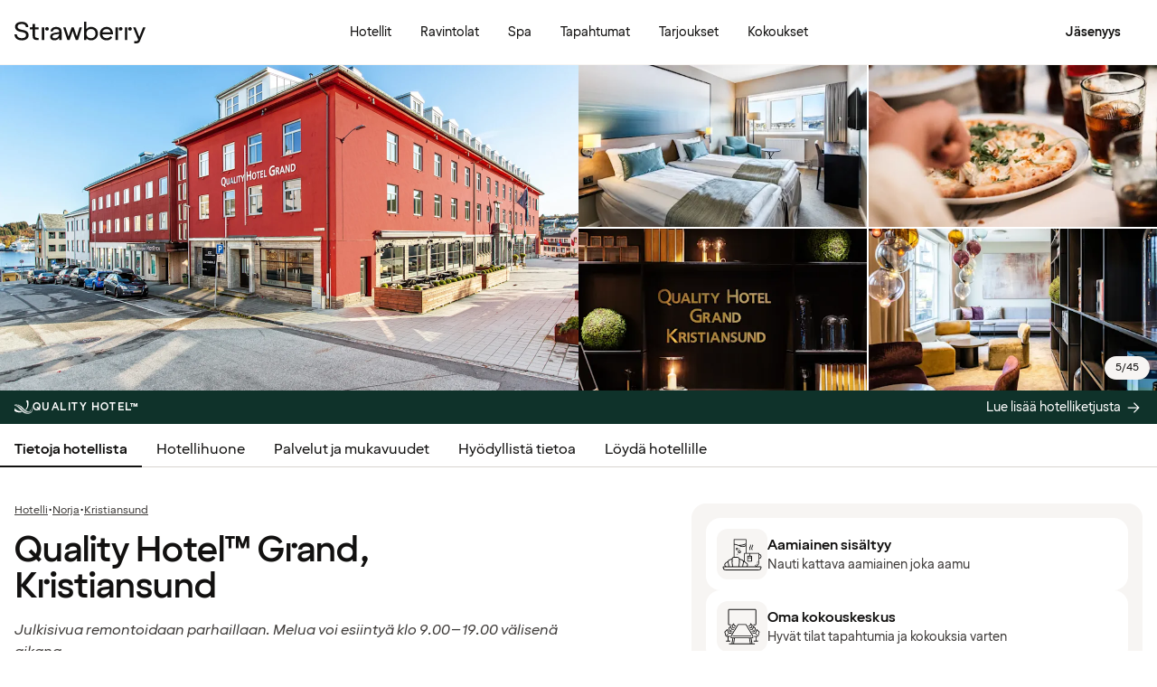

--- FILE ---
content_type: text/html; charset=UTF-8
request_url: https://www.strawberry.fi/hotellit/norja/kristiansund/quality-hotel-grand-kristiansund/
body_size: 110799
content:
<!DOCTYPE html><html lang="fi">
    <head>
        <meta charset="UTF-8" />
        <title>Quality Hotel™ Grand, Kristiansund | Kristiansund | Strawberry</title><meta name="title" content="Quality Hotel™ Grand, Kristiansund"/><meta name="description" content="Quality Hotel™ Grand Kristiansund on kokous- ja perhehotelli lähellä Kristiansundin lentokenttää, satamapromenadia ja perheystävällisiä aktiviteetteja."/><meta property="og:title" content="Quality Hotel™ Grand, Kristiansund"/><meta property="og:description" content="Quality Hotel™ Grand Kristiansund on kokous- ja perhehotelli lähellä Kristiansundin lentokenttää, satamapromenadia ja perheystävällisiä aktiviteetteja."/><meta property="og:image" content="https://images.ctfassets.net/nwbqij9m1jag/5UrBMxgD9NfpHhuGbOJpSI/bc47acca6c3903ae386d205f9ef58e67/Quality_Hotel_Grand_Kristiansund_-_Facade_-_Red_hotel_building_16_9?fm=webp&amp;q=80&amp;w=1920"/><link rel="alternate" hreflang="da" href="https://www.strawberry.dk/hoteller/norge/kristiansund/quality-hotel-grand-kristiansund/"/><link rel="alternate" hreflang="no" href="https://www.strawberry.no/hotell/norge/kristiansund/quality-hotel-grand-kristiansund/"/><link rel="alternate" hreflang="en" href="https://www.strawberryhotels.com/hotels/norway/kristiansund/quality-hotel-grand-kristiansund/"/><link rel="alternate" hreflang="fi" href="https://www.strawberry.fi/hotellit/norja/kristiansund/quality-hotel-grand-kristiansund/"/><link rel="alternate" hreflang="sv" href="https://www.strawberry.se/hotell/norge/kristiansund/quality-hotel-grand-kristiansund/"/><script type="application/ld+json">{"@context":"https://schema.org/","@type":"Hotel","name":"Quality Hotel™ Grand, Kristiansund","address":{"@type":"PostalAddress","streetAddress":"Bernstorffstredet 1","postalCode":"6509","addressLocality":"Kristiansund","addressCountry":"Norja"},"description":"Quality Hotel™ Grand, Kristiansund sijaitsee keskeisellä paikalla Kristiansundin keskustassa, vain 15 minuutin ajomatkan päässä lentoasemalta. Hotelli sopii erinomaisesti niin perheille kuin työmatkalaisille – aivan oven ulkopuolelta löytyvät satamapromenadi, elokuvateatteri ja monipuoliset aktiviteetit. Bussi- ja paikallisvesiliikenteen pysäkit ovat myös vain lyhyen kävelymatkan päässä.","foundingDate":"1942","numberOfRooms":"163","telephone":"+47 71 57 13 00","photo":"https://images.ctfassets.net/nwbqij9m1jag/5UrBMxgD9NfpHhuGbOJpSI/bc47acca6c3903ae386d205f9ef58e67/Quality_Hotel_Grand_Kristiansund_-_Facade_-_Red_hotel_building_16_9?fm=webp&q=80&w=1920","image":"https://images.ctfassets.net/nwbqij9m1jag/5UrBMxgD9NfpHhuGbOJpSI/bc47acca6c3903ae386d205f9ef58e67/Quality_Hotel_Grand_Kristiansund_-_Facade_-_Red_hotel_building_16_9?fm=webp&q=80&w=1920","aggregateRating":{"@type":"AggregateRating","ratingValue":"3.8","reviewCount":"353","ratingCount":"353","bestRating":5},"geo":{"@type":"GeoCoordinates","longitude":"7.73102378845215","latitude":"63.1099281311035"},"checkInTime":"15:00","checkOutTime":"12:00","petsAllowed":true,"amenityFeature":[{"@type":"LocationFeatureSpecification","value":true,"name":"24 h vastaanotto"},{"@type":"LocationFeatureSpecification","value":true,"name":"Pysäköinti"},{"@type":"LocationFeatureSpecification","value":true,"name":"Kuntoilutila"},{"@type":"LocationFeatureSpecification","value":true,"name":"Huonepalvelu"},{"@type":"LocationFeatureSpecification","value":true,"name":"Lounge"},{"@type":"LocationFeatureSpecification","value":true,"name":"Pesupalvelu"},{"@type":"LocationFeatureSpecification","value":true,"name":"Aulabaari"},{"@type":"LocationFeatureSpecification","value":true,"name":"Aamiainen"},{"@type":"LocationFeatureSpecification","value":true,"name":"Ravintola"},{"@type":"LocationFeatureSpecification","value":true,"name":"Matkatavarahuone"},{"@type":"LocationFeatureSpecification","value":true,"name":"Tupakointi kielletty"}]}</script><script type="application/ld+json">{"@context":"https://schema.org","@type":"BreadcrumbList","itemListElement":[{"@type":"ListItem","position":1,"item":{"@id":"https://www.strawberry.fi","name":"Strawberry"}},{"@type":"ListItem","position":2,"item":{"@id":"/hotellit/","name":"Hotelli"}},{"@type":"ListItem","position":3,"item":{"@id":"/hotellit/norja","name":"Norja"}},{"@type":"ListItem","position":4,"item":{"@id":"/hotellit/norja/kristiansund","name":"Kristiansund"}}]}</script><meta name="viewport" content="width=device-width, initial-scale=1.0"/>
        <link rel="icon" href="/icons/favicon.ico" type="image/x-icon" />
        <link rel="apple-touch-icon" href="/icons/app-icons/strawberry_apple_icon.png" />
        <link rel="apple-touch-icon-precomposed" href="/icons/app-icons/strawberry_apple_icon-precomposed.png" />
        <link rel="apple-touch-icon" sizes="57x57" href="/icons/app-icons/strawberry_apple_icon_57.png" />
        <link rel="apple-touch-icon" sizes="72x72" href="/icons/app-icons/strawberry_apple_icon_72.png" />
        <link rel="apple-touch-icon" sizes="76x76" href="/icons/app-icons/strawberry_apple_icon_76.png" />
        <link rel="apple-touch-icon" sizes="114x114" href="/icons/app-icons/strawberry_apple_icon_114.png" />
        <link rel="apple-touch-icon" sizes="120x120" href="/icons/app-icons/strawberry_apple_icon_120.png">
        <link rel="apple-touch-icon-precomposed" sizes="120x120" href="/icons/app-icons/strawberry_apple_icon-precomposed_120.png">
        <link rel="apple-touch-icon" sizes="144x144" href="/icons/app-icons/strawberry_apple_icon_144.png" />
        <link rel="apple-touch-icon-precomposed" sizes="144x144" href="/icons/app-icons/strawberry_apple_icon-precomposed_144.png" />
        <link rel="apple-touch-icon" sizes="152x152" href="/icons/app-icons/strawberry_apple_icon_152.png" />
        <link rel="apple-touch-icon-precomposed" sizes="152x152" href="/icons/app-icons/strawberry_apple_icon-precomposed_152.png" />
        <link rel="apple-touch-icon" sizes="180x180" href="/icons/app-icons/strawberry_apple_icon_180.png" />
        <link rel="apple-touch-icon" sizes="192x192" href="/icons/app-icons/strawberry_apple_icon_192.png" />
        <style nonce="+iRWr9nKeYhYtiOE+Lyn1Q==">
        @font-face {
            font-family: 'SpennLogo';
            src: url('/@book/1.7.136/fonts/SpennLogo-Regular.ttf') format('truetype');
            font-weight: normal;
            font-style: normal;
        }
        </style>
        <link rel="stylesheet" href="https://design-system.webprod.eberry.digital/1.6.7/dist/index.min.css" />
        <link rel="stylesheet" href="/@book/1.7.136/css/main.css?v=1.7.136" />
        <link rel="canonical" href="https://www.strawberry.fi/hotellit/norja/kristiansund/quality-hotel-grand-kristiansund/" />
        <script nonce="+iRWr9nKeYhYtiOE+Lyn1Q==">
        if (window.trustedTypes && window.trustedTypes.createPolicy) {
            window.trustedTypes.createPolicy('default', {
            createHTML: string => string,
            createScriptURL: string => string,
            createScript: string => string,
            });
        }</script>
        <script nonce="+iRWr9nKeYhYtiOE+Lyn1Q==">
        (function(w,d,s,l,i){w[l]=w[l]||[];w[l].push({'gtm.start':
        new Date().getTime(),event:'gtm.js'});var f=d.getElementsByTagName(s)[0],
        j=d.createElement(s),dl=l!='dataLayer'?'&l='+l:'';j.async=true;j.src=
        'https://www.googletagmanager.com/gtm.js?id='+i+dl;f.parentNode.insertBefore(j,f);
        })(window,document,'script','dataLayer', 'GTM-MDVQDL2');
        </script>
      <style>.css-yzoe38{position:absolute;width:1px;height:1px;margin:-1px;padding:0;overflow:hidden;clip:rect(0, 0, 0, 0);border:0;}.css-ecwttw{display:-webkit-inline-box;display:-webkit-inline-flex;display:-ms-inline-flexbox;display:inline-flex;background:transparent;vertical-align:middle;}.css-k42spq{background-color:#FFFFFF;position:relative;}.css-k42spq::before{content:"";position:absolute;top:0;right:0;bottom:0;left:0;background-color:transparent;-webkit-transition:background-color 400ms ease-out;transition:background-color 400ms ease-out;border-radius:inherit;cursor:pointer;pointer-events:none;}.css-k42spq:hover::before{background-color:rgba(18,17,16,0.05);}.css-k42spq:active::before{background-color:rgba(18,17,16,0.08);}@-webkit-keyframes animation-gpu703{from{-webkit-transform:rotate(0deg);-moz-transform:rotate(0deg);-ms-transform:rotate(0deg);transform:rotate(0deg);}to{-webkit-transform:rotate(360deg);-moz-transform:rotate(360deg);-ms-transform:rotate(360deg);transform:rotate(360deg);}}@keyframes animation-gpu703{from{-webkit-transform:rotate(0deg);-moz-transform:rotate(0deg);-ms-transform:rotate(0deg);transform:rotate(0deg);}to{-webkit-transform:rotate(360deg);-moz-transform:rotate(360deg);-ms-transform:rotate(360deg);transform:rotate(360deg);}}.css-kqb0nd{visibility:hidden;position:absolute;z-index:1;left:0;right:0;top:0;bottom:0;display:-webkit-box;display:-webkit-flex;display:-ms-flexbox;display:flex;-webkit-align-items:center;-webkit-box-align:center;-ms-flex-align:center;align-items:center;-webkit-box-pack:center;-ms-flex-pack:center;-webkit-justify-content:center;justify-content:center;}.css-kqb0nd.is-loading{visibility:visible;}.css-xv9mz{visibility:visible;}.css-xv9mz.is-loading{visibility:hidden;}.css-12e7zfq{font-family:var(--strawberry-sans-text);font-size:1rem;font-weight:700;line-height:1.5rem;letter-spacing:0;}.css-ecrqbi{font-family:var(--strawberry-sans-text);font-size:0.875rem;font-weight:400;line-height:1.25rem;letter-spacing:0;}.css-1sie07t{font-family:var(--strawberry-sans-text);font-size:1rem;font-weight:400;line-height:1.5rem;letter-spacing:0;}.css-zk51sn{display:-webkit-box;display:-webkit-flex;display:-ms-flexbox;display:flex;-webkit-flex:1;-ms-flex:1;flex:1;-webkit-box-pack:justify;-webkit-justify-content:space-between;justify-content:space-between;}.css-1dw2ix2{-webkit-align-items:center;-webkit-box-align:center;-ms-flex-align:center;align-items:center;display:-webkit-box;display:-webkit-flex;display:-ms-flexbox;display:flex;gap:0.75rem;}.css-70qvj9{display:-webkit-box;display:-webkit-flex;display:-ms-flexbox;display:flex;-webkit-align-items:center;-webkit-box-align:center;-ms-flex-align:center;align-items:center;}.css-j3ijtg{font-family:var(--strawberry-sans-text);font-size:0.75rem;font-weight:400;line-height:0.875rem;letter-spacing:0;}.css-bi9hty{display:-webkit-box;display:-webkit-flex;display:-ms-flexbox;display:flex;-webkit-flex-direction:column;-ms-flex-direction:column;flex-direction:column;gap:0.25rem;-webkit-align-self:stretch;-ms-flex-item-align:stretch;align-self:stretch;}.css-gsowru{font-family:var(--strawberry-sans-text);font-size:1rem;font-weight:400;line-height:1.5rem;letter-spacing:0;color:#121110;display:-webkit-box;display:-webkit-flex;display:-ms-flexbox;display:flex;-webkit-align-items:center;-webkit-box-align:center;-ms-flex-align:center;align-items:center;padding:0.5rem 0;gap:0.75rem;cursor:pointer;}.css-gsowru input[type="checkbox"]{-webkit-appearance:none;-moz-appearance:none;-ms-appearance:none;appearance:none;margin:0;width:1.125rem;height:1.125rem;-webkit-flex-shrink:0;-ms-flex-negative:0;flex-shrink:0;border-radius:0.25rem;border:2px solid #403D3B;background:#FFFFFF;margin-bottom:0.125rem;}.css-gsowru input[type="checkbox"]:checked{border:2px solid #5A0032;background:#5A0032;}.css-1g8fsvo{position:relative;height:1.5rem;width:1.5rem;display:-webkit-box;display:-webkit-flex;display:-ms-flexbox;display:flex;-webkit-align-items:center;-webkit-box-align:center;-ms-flex-align:center;align-items:center;-webkit-box-pack:center;-ms-flex-pack:center;-webkit-justify-content:center;justify-content:center;}.css-qodox{font-family:var(--strawberry-sans-text);font-size:0.75rem;font-weight:400;line-height:0.875rem;letter-spacing:0;color:#121110;display:-webkit-box;display:-webkit-flex;display:-ms-flexbox;display:flex;gap:0.25rem;padding-inline:0.25rem;text-align:left;}.css-79elbk{position:relative;}.css-1v0j7p4{position:relative;display:-webkit-box;display:-webkit-flex;display:-ms-flexbox;display:flex;-webkit-flex-direction:column;-ms-flex-direction:column;flex-direction:column;gap:0.25rem;}.css-15jxm6k{font-family:Roboto-Regular;font-size:0.75rem;line-height:1rem;color:#74706D;text-align:center;white-space:normal;}.css-15jxm6k a{color:inherit;-webkit-text-decoration:underline;text-decoration:underline;}.css-1o8t5bc{display:-webkit-box;display:-webkit-flex;display:-ms-flexbox;display:flex;-webkit-flex-direction:column;-ms-flex-direction:column;flex-direction:column;-webkit-box-pack:center;-ms-flex-pack:center;-webkit-justify-content:center;justify-content:center;-webkit-align-items:center;-webkit-box-align:center;-ms-flex-align:center;align-items:center;gap:1.5rem;margin-bottom:1.5rem;padding:1rem;background-color:#F7F5F3;border-radius:2rem;}.css-n94ycb{display:-webkit-box;display:-webkit-flex;display:-ms-flexbox;display:flex;-webkit-flex-direction:column;-ms-flex-direction:column;flex-direction:column;-webkit-align-items:center;-webkit-box-align:center;-ms-flex-align:center;align-items:center;justify-items:center;gap:0.5rem;white-space:normal;text-align:center;}.css-n94ycb h3{font-weight:700;}.css-n94ycb p{font-size:0.875rem;}.css-geg32f{display:-webkit-box;display:-webkit-flex;display:-ms-flexbox;display:flex;-webkit-box-pack:space-around;-ms-flex-pack:space-around;-webkit-justify-content:space-around;justify-content:space-around;-webkit-align-items:center;-webkit-box-align:center;-ms-flex-align:center;align-items:center;width:100%;}.css-1ynukcf{display:-webkit-box;display:-webkit-flex;display:-ms-flexbox;display:flex;-webkit-flex-direction:column;-ms-flex-direction:column;flex-direction:column;-webkit-align-items:center;-webkit-box-align:center;-ms-flex-align:center;align-items:center;}.css-1ynukcf span{font-size:0.875rem;line-height:1.5rem;}.css-d3le45{display:-webkit-box;display:-webkit-flex;display:-ms-flexbox;display:flex;-webkit-flex-direction:column;-ms-flex-direction:column;flex-direction:column;gap:1.5rem;padding-bottom:1.5rem;}.css-jy9zvc{display:-webkit-box;display:-webkit-flex;display:-ms-flexbox;display:flex;-webkit-box-pack:justify;-webkit-justify-content:space-between;justify-content:space-between;-webkit-box-flex-wrap:wrap;-webkit-flex-wrap:wrap;-ms-flex-wrap:wrap;flex-wrap:wrap;gap:0.5rem;}.css-oxnvua{font-family:var(--strawberry-sans-display);font-size:1.5rem;font-weight:500;line-height:2rem;letter-spacing:0;}.css-1e17ois{font-family:var(--strawberry-sans-display);font-size:1.5rem;font-weight:500;line-height:2rem;letter-spacing:0;padding-bottom:1.5rem;text-align:center;}@media (min-width: 45rem){.css-1e17ois{font-family:var(--strawberry-sans-display);font-size:2rem;font-weight:500;line-height:2.5rem;letter-spacing:0;padding-bottom:2rem;}}@-webkit-keyframes animation-15eb8q2{from{-webkit-transform:translateY(100%);-moz-transform:translateY(100%);-ms-transform:translateY(100%);transform:translateY(100%);}to{-webkit-transform:translateY(0%);-moz-transform:translateY(0%);-ms-transform:translateY(0%);transform:translateY(0%);}}@keyframes animation-15eb8q2{from{-webkit-transform:translateY(100%);-moz-transform:translateY(100%);-ms-transform:translateY(100%);transform:translateY(100%);}to{-webkit-transform:translateY(0%);-moz-transform:translateY(0%);-ms-transform:translateY(0%);transform:translateY(0%);}}@-webkit-keyframes animation-98rtj8{from{-webkit-transform:translateY(0%);-moz-transform:translateY(0%);-ms-transform:translateY(0%);transform:translateY(0%);}to{-webkit-transform:translateY(100%);-moz-transform:translateY(100%);-ms-transform:translateY(100%);transform:translateY(100%);}}@keyframes animation-98rtj8{from{-webkit-transform:translateY(0%);-moz-transform:translateY(0%);-ms-transform:translateY(0%);transform:translateY(0%);}to{-webkit-transform:translateY(100%);-moz-transform:translateY(100%);-ms-transform:translateY(100%);transform:translateY(100%);}}@-webkit-keyframes animation-nw9qul{from{opacity:0;}to{opacity:1;}}@keyframes animation-nw9qul{from{opacity:0;}to{opacity:1;}}@-webkit-keyframes animation-1s12gfi{from{opacity:1;}to{opacity:0;}}@keyframes animation-1s12gfi{from{opacity:1;}to{opacity:0;}}@-webkit-keyframes animation-16hiiqf{from{opacity:0;}to{opacity:1;}}@keyframes animation-16hiiqf{from{opacity:0;}to{opacity:1;}}.css-1id3s5p{display:-webkit-box;display:-webkit-flex;display:-ms-flexbox;display:flex;-webkit-flex-direction:column;-ms-flex-direction:column;flex-direction:column;gap:1.5rem;}.css-1xrqpkx{font-family:var(--strawberry-sans-text);font-size:0.75rem;font-weight:700;line-height:1rem;letter-spacing:0.12em;text-transform:uppercase;}@-webkit-keyframes animation-w5phax{from{opacity:0;}to{opacity:1;}}@keyframes animation-w5phax{from{opacity:0;}to{opacity:1;}}.css-1s5u4th-modal{display:-webkit-box;display:-webkit-flex;display:-ms-flexbox;display:flex;-webkit-flex-direction:column;-ms-flex-direction:column;flex-direction:column;background-color:#FFFFFF;box-shadow:0 0 0.25rem 0 rgba(0, 0, 0, 0.15);height:100%;line-height:1.5;width:100vw;right:0;font-size:1rem;}@media (min-width: 52.5rem){.css-1s5u4th-modal{max-height:calc(100vh - (100px + 1rem));margin-top:0.8rem;border-radius:0.5rem;height:-webkit-max-content;height:-moz-max-content;height:max-content;max-width:none;overflow-y:auto;width:25rem;}}.css-n1y1gt-modalHeader{margin-bottom:0;display:-webkit-box;display:-webkit-flex;display:-ms-flexbox;display:flex;position:relative;padding:1.25rem;border-bottom-width:1px;border-bottom-style:solid;border-color:#D8D4D0;}@media (min-width: 52.5rem){.css-n1y1gt-modalHeader{display:none;}}.css-1bx8jg3{font-family:var(--strawberry-sans-display);font-size:1.25rem;font-weight:500;line-height:1.5rem;letter-spacing:0;width:100%;}.css-74w2qs-modalBody{height:100%;padding:1.5rem;overflow-y:auto;scrollbar-color:#D8D4D0 transparent;scrollbar-width:thin;}.css-74w2qs-modalBody::-webkit-scrollbar{width:0.5rem;}.css-74w2qs-modalBody::-webkit-scrollbar-track{background-color:transparent;}.css-74w2qs-modalBody::-webkit-scrollbar-thumb{border-radius:0.5rem;background-color:#D8D4D0;}@media (min-width: 52.5rem){.css-1k7pbcl{position:relative;}}.css-tezzan{font-family:var(--strawberry-sans-text);font-size:0.875rem;font-weight:400;line-height:1.25rem;letter-spacing:0;color:#121110;}.css-j7qwjs{display:-webkit-box;display:-webkit-flex;display:-ms-flexbox;display:flex;-webkit-flex-direction:column;-ms-flex-direction:column;flex-direction:column;}.css-c7p0e4{background:#FFFFFF;}@-webkit-keyframes animation-prb29x{from{opacity:0;}to{opacity:1;}}@keyframes animation-prb29x{from{opacity:0;}to{opacity:1;}}.css-45ipp5{display:-webkit-box;display:-webkit-flex;display:-ms-flexbox;display:flex;background-color:transparent;border:none;padding:0 0 0 0.5rem;color:#121110;}@media (min-width: 68.75rem){.css-45ipp5{display:none;}}.css-45ipp5:hover{cursor:pointer;}.css-11pmdn9{position:-webkit-sticky;position:sticky;height:4rem;width:100%;top:0;z-index:4;-webkit-transition:top 0.3s;transition:top 0.3s;white-space:nowrap;background-color:#FFFFFF;border-bottom:1px solid #F7F5F3;}@media (min-width: 37.5rem){.css-11pmdn9{height:4.5rem;}}.css-11pmdn9.hidden{top:-4rem;}@media (min-width: 37.5rem){.css-11pmdn9.hidden{top:-4.5rem;}}.css-m44j3j{font-size:0.875rem;display:-webkit-box;display:-webkit-flex;display:-ms-flexbox;display:flex;height:4rem;-webkit-box-pack:justify;-webkit-justify-content:space-between;justify-content:space-between;-webkit-align-items:center;-webkit-box-align:center;-ms-flex-align:center;align-items:center;padding:0 1rem;}.css-m44j3j .login-modal{right:0;}@media (min-width: 37.5rem){.css-m44j3j{height:4.5rem;}}.css-15c13yl{height:100%;display:-webkit-box;display:-webkit-flex;display:-ms-flexbox;display:flex;-webkit-align-items:center;-webkit-box-align:center;-ms-flex-align:center;align-items:center;}.css-112obrn{outline-offset:-2px;}.css-112obrn:focus-visible>svg{border:none;outline:2px solid #121110;height:100%;}.css-9s4ob9{padding-right:0.75rem;min-width:0;-webkit-flex-shrink:1;-ms-flex-negative:1;flex-shrink:1;width:auto;display:-webkit-box;display:-webkit-flex;display:-ms-flexbox;display:flex;-webkit-align-items:center;-webkit-box-align:center;-ms-flex-align:center;align-items:center;}@media (min-width: 52.5rem){.css-9s4ob9{width:16rem;}}.css-1mo77ig{display:-webkit-box;display:-webkit-flex;display:-ms-flexbox;display:flex;gap:0.3rem;-webkit-align-items:center;-webkit-box-align:center;-ms-flex-align:center;align-items:center;}.css-jup114{font-family:var(--strawberry-sans-text);font-size:1rem;font-weight:700;line-height:1.5rem;letter-spacing:0;color:#121110;}.css-1e20dwo{margin:1rem 0;}.css-1e20dwo:last-child{margin-bottom:0;}.css-gdx34n{font-family:var(--strawberry-sans-text);font-size:1rem;font-weight:400;line-height:1.5rem;letter-spacing:0;-webkit-text-decoration:none;text-decoration:none;color:#121110;}.css-40d3x8{font-family:var(--strawberry-sans-text);font-size:0.75rem;font-weight:700;line-height:1rem;letter-spacing:0;color:#121110;}.css-icb1op-dropdown-content{display:-webkit-box;display:-webkit-flex;display:-ms-flexbox;display:flex;-webkit-box-pack:justify;-webkit-justify-content:space-between;justify-content:space-between;-webkit-align-items:center;-webkit-box-align:center;-ms-flex-align:center;align-items:center;pointer-events:none;gap:0.5rem;position:relative;z-index:1;}.css-1wz0bw-default-title{font-family:var(--strawberry-sans-text);font-size:0.875rem;font-weight:700;line-height:1.25rem;letter-spacing:0;color:#121110;}.css-xr06sa{position:absolute;left:-9999px;visibility:hidden;}.css-1vbkpbc-footerContainer{display:-webkit-box;display:-webkit-flex;display:-ms-flexbox;display:flex;-webkit-box-pack:center;-ms-flex-pack:center;-webkit-justify-content:center;justify-content:center;-webkit-align-items:center;-webkit-box-align:center;-ms-flex-align:center;align-items:center;border-top:1px solid #D8D4D0;background-color:#F7F5F3;}.css-bb9t8o-footerWrapper{display:-webkit-box;display:-webkit-flex;display:-ms-flexbox;display:flex;-webkit-flex-direction:column;-ms-flex-direction:column;flex-direction:column;-webkit-box-pack:space-around;-ms-flex-pack:space-around;-webkit-justify-content:space-around;justify-content:space-around;gap:2rem;padding:2.5rem 0 2rem;}@media (min-width: 52.5rem){.css-bb9t8o-footerWrapper{gap:3.5rem;padding:3rem 0 2rem;}}.css-1n3zds-desktopNavSection{width:100%;gap:1.5rem;padding:0 1rem;display:-webkit-box;display:-webkit-flex;display:-ms-flexbox;display:flex;-webkit-flex-direction:column;-ms-flex-direction:column;flex-direction:column;}.css-1n3zds-desktopNavSection h3{font-family:var(--strawberry-sans-text);font-size:1.25rem;font-weight:700;line-height:1.75rem;letter-spacing:0;}.css-1n3zds-desktopNavSection ul{display:-webkit-box;display:-webkit-flex;display:-ms-flexbox;display:flex;width:100%;-webkit-flex-direction:column;-ms-flex-direction:column;flex-direction:column;gap:0.5rem;}.css-1n3zds-desktopNavSection ul li{list-style:none;}.css-1n3zds-desktopNavSection ul li a{-webkit-text-decoration:none;text-decoration:none;line-height:1.5rem;}.css-ppnqck-footerSub{display:-webkit-box;display:-webkit-flex;display:-ms-flexbox;display:flex;-webkit-flex-direction:column;-ms-flex-direction:column;flex-direction:column;-webkit-box-pack:justify;-webkit-justify-content:space-between;justify-content:space-between;-webkit-align-items:center;-webkit-box-align:center;-ms-flex-align:center;align-items:center;padding:1rem 0 2rem;gap:2.625rem;}@media (min-width: 37.5rem){.css-ppnqck-footerSub{-webkit-flex-direction:row;-ms-flex-direction:row;flex-direction:row;padding:1rem 2rem;}}@media (min-width: 52.5rem){.css-ppnqck-footerSub{-webkit-flex-direction:row;-ms-flex-direction:row;flex-direction:row;-webkit-align-items:unset;-webkit-box-align:unset;-ms-flex-align:unset;align-items:unset;padding:0 1rem;}}.css-1nefyvw{display:-webkit-box;display:-webkit-flex;display:-ms-flexbox;display:flex;-webkit-flex-direction:column;-ms-flex-direction:column;flex-direction:column;-webkit-box-pack:center;-ms-flex-pack:center;-webkit-justify-content:center;justify-content:center;-webkit-align-content:center;-ms-flex-line-pack:center;align-content:center;gap:1.5rem;text-align:center;}.css-1547cfm{display:-webkit-box;display:-webkit-flex;display:-ms-flexbox;display:flex;-webkit-flex-direction:column;-ms-flex-direction:column;flex-direction:column;-webkit-box-pack:center;-ms-flex-pack:center;-webkit-justify-content:center;justify-content:center;-webkit-align-items:center;-webkit-box-align:center;-ms-flex-align:center;align-items:center;gap:.875rem;}@media (min-width: 45rem){.css-1547cfm{-webkit-align-items:flex-end;-webkit-box-align:flex-end;-ms-flex-align:flex-end;align-items:flex-end;}}.css-1547cfm img{width:7rem;}.css-1547cfm p{font-size:.875rem;}.css-gajuu4-bottom-footer-section{padding:1.5rem 1rem;background-color:#F7F5F3;border-top:1px solid #D8D4D0;display:-webkit-box;display:-webkit-flex;display:-ms-flexbox;display:flex;-webkit-box-pack:center;-ms-flex-pack:center;-webkit-justify-content:center;justify-content:center;}@media (min-width: 37.5rem){.css-gajuu4-bottom-footer-section{padding:1.5rem 1rem;}}.css-1fsgg7z{width:80rem;display:-webkit-box;display:-webkit-flex;display:-ms-flexbox;display:flex;-webkit-flex-direction:column-reverse;-ms-flex-direction:column-reverse;flex-direction:column-reverse;gap:1rem;}@media (min-width: 22rem){.css-1fsgg7z{padding:0 1rem;-webkit-flex-direction:row;-ms-flex-direction:row;flex-direction:row;-webkit-box-pack:justify;-webkit-justify-content:space-between;justify-content:space-between;-webkit-align-items:center;-webkit-box-align:center;-ms-flex-align:center;align-items:center;}}.css-czz177{display:-webkit-box;display:-webkit-flex;display:-ms-flexbox;display:flex;gap:1.5rem;}.css-czz177 a:link,.css-czz177 a:visited{display:-webkit-box;display:-webkit-flex;display:-ms-flexbox;display:flex;-webkit-align-items:center;-webkit-box-align:center;-ms-flex-align:center;align-items:center;-webkit-text-decoration:none;text-decoration:none;color:#121110;}.css-hfxz0t{font-family:var(--strawberry-sans-text);font-size:0.75rem;font-weight:400;line-height:0.875rem;letter-spacing:0;color:#403D3B;}.css-13q7cz8{min-width:100%;scroll-snap-align:center;scroll-snap-stop:always;}.css-vvin77{width:100%;height:100%;scroll-snap-align:start;object-fit:cover;}.css-1x2qnzu-carousel-dots{pointer-events:none;position:absolute;bottom:0.5rem;display:-webkit-box;display:-webkit-flex;display:-ms-flexbox;display:flex;-webkit-box-pack:center;-ms-flex-pack:center;-webkit-justify-content:center;justify-content:center;gap:0.5rem;width:100%;z-index:1;}.css-1x2qnzu-carousel-dots >*{width:0.5rem;height:0.5rem;border-radius:100%;background-color:#8C8885;}.css-15hu6zy-carousel-active-dot{background-color:#FFFFFF;}.css-kkv7ng{height:100%;width:100%;border:none;color:inherit;background:none;padding:0;margin:0;cursor:pointer;overflow:hidden;}.css-1yh5r07-filterWrapper{display:-webkit-box;display:-webkit-flex;display:-ms-flexbox;display:flex;-webkit-box-pack:center;-ms-flex-pack:center;-webkit-justify-content:center;justify-content:center;-webkit-flex-shrink:0;-ms-flex-negative:0;flex-shrink:0;gap:.5rem;padding-inline:1rem;width:100%;overflow-x:auto;scrollbar-width:thin;}@media (max-width: calc(37.5rem - 1px)){.css-1yh5r07-filterWrapper{-webkit-box-pack:start;-ms-flex-pack:start;-webkit-justify-content:flex-start;justify-content:flex-start;}}.css-1p3gnd9-dialog{max-width:100vw;width:100%;max-height:100vh;height:100%;border:none;padding:0;background:transparent;}.css-1p3gnd9-dialog[open]{display:-webkit-box;display:-webkit-flex;display:-ms-flexbox;display:flex;-webkit-box-pack:center;-ms-flex-pack:center;-webkit-justify-content:center;justify-content:center;}.css-1p3gnd9-dialog::backdrop{background-color:#121110;}.css-5d7ni0-carousel-header{display:-webkit-box;display:-webkit-flex;display:-ms-flexbox;display:flex;-webkit-flex-direction:column;-ms-flex-direction:column;flex-direction:column;-webkit-align-items:center;-webkit-box-align:center;-ms-flex-align:center;align-items:center;gap:2rem;width:100%;padding-block:1rem;}@media (min-width: 52.5rem){.css-5d7ni0-carousel-header{padding-block:1.5rem;}}.css-etln0f-carousel-counter{font-family:var(--strawberry-sans-text);font-size:0.75rem;font-weight:400;line-height:0.875rem;letter-spacing:0;background-color:#403D3B;border-radius:1.5rem;color:#FFFFFF;padding:0.5rem 0.75rem;}.css-10lt254-carousel-image{object-fit:contain;}.css-p605n8-carousel-tabs{scrollbar-color:transparent transparent;scrollbar-width:none;-ms-overflow-style:none;overflow:-moz-scrollbars-none;-webkit-overflow-scrolling:touch;display:-webkit-box;display:-webkit-flex;display:-ms-flexbox;display:flex;gap:0.5rem;overflow-x:scroll;scroll-snap-type:x mandatory;padding:1rem 0.5rem;width:100%;max-width:52rem;}.css-p605n8-carousel-tabs::-webkit-scrollbar{width:0;height:0;display:none;}.css-p605n8-carousel-tabs::-webkit-scrollbar-track{background:transparent;}.css-p605n8-carousel-tabs::-webkit-scrollbar-thumb{background:transparent;border:none;}.css-p605n8-carousel-tabs:focus-within>[aria-selected="true"]{outline:2px solid;outline-color:#FFFFFF;}@media (min-width: 52.5rem){.css-p605n8-carousel-tabs{padding-block:1.5rem;}}.css-1qw1x6-carousel-tab{-webkit-flex-shrink:0;-ms-flex-negative:0;flex-shrink:0;overflow:hidden;width:4.75rem;aspect-ratio:1/1;padding:unset;border:none;border-radius:0.25rem;background-color:transparent;cursor:pointer;opacity:0.5;}.css-1qw1x6-carousel-tab[aria-selected="true"]{opacity:1;}.css-1qw1x6-carousel-tab img{object-fit:cover;}@media (min-width: 52.5rem){.css-1qw1x6-carousel-tab{width:5.25rem;}}.css-1jjy65g{display:-webkit-box;display:-webkit-flex;display:-ms-flexbox;display:flex;-webkit-box-pack:center;-ms-flex-pack:center;-webkit-justify-content:center;justify-content:center;-webkit-align-items:center;-webkit-box-align:center;-ms-flex-align:center;align-items:center;gap:0.5rem;}.css-o57tjp{font-family:var(--strawberry-sans-text);font-size:0.75rem;font-weight:700;line-height:1rem;letter-spacing:0.12em;text-transform:uppercase;margin-top:1.5px;}.css-1w9ywtc{max-width:100%;width:100%;margin-right:0;height:100%;max-height:100%;border:none;overflow:auto;padding:0;}.css-1w9ywtc[open]{display:-webkit-box;display:-webkit-flex;display:-ms-flexbox;display:flex;-webkit-flex-direction:column;-ms-flex-direction:column;flex-direction:column;}.css-1w9ywtc::backdrop{background-color:transparent;}@media (prefers-reduced-motion: reduce){.css-1w9ywtc::backdrop{-webkit-transition:none;transition:none;}}@media (min-width: 52.5rem){.css-1w9ywtc{width:33rem;max-width:33rem;border-radius:1rem 0 0 1rem;}.css-1w9ywtc::backdrop{background-color:rgba(0, 0, 0, 0.2);-webkit-transition:opacity 0.3s;transition:opacity 0.3s;opacity:0;}.css-1w9ywtc[open]::backdrop{opacity:1;}@starting-style{.css-1w9ywtc[open]::backdrop{opacity:0;}}}.css-sl7ei{height:100%;overflow:auto;}.css-1g15bkt{position:-webkit-sticky;position:sticky;display:-webkit-box;display:-webkit-flex;display:-ms-flexbox;display:flex;-webkit-box-pack:justify;-webkit-justify-content:space-between;justify-content:space-between;-webkit-align-items:center;-webkit-box-align:center;-ms-flex-align:center;align-items:center;top:-0.1px;background-color:#FFFFFF;padding:1rem;height:4.25rem;border-bottom:1px solid transparent;-webkit-transition:border-bottom .3s;transition:border-bottom .3s;z-index:4;}.css-1g15bkt[stuck]{border-bottom:1px solid #F7F5F3;}@media (min-width: 52.5rem){.css-1g15bkt{height:5.5rem;padding:1.5rem;}}.css-84f26x{background-color:#FFFFFF;border-top:1px solid #F7F5F3;padding:calc(1rem - 1px) 1rem 1.5rem 1rem;}.css-1s8hbh8-headerStickyWrapper{position:fixed;display:-webkit-box;display:-webkit-flex;display:-ms-flexbox;display:flex;-webkit-box-pack:justify;-webkit-justify-content:space-between;justify-content:space-between;-webkit-align-items:center;-webkit-box-align:center;-ms-flex-align:center;align-items:center;top:0;width:100%;background-color:#FFFFFF;padding:1rem 1rem calc(1rem - 1px) 1rem;border-bottom:1px solid #F7F5F3;height:4.25rem;z-index:4;}@media (min-width: 52.5rem){.css-1s8hbh8-headerStickyWrapper{padding:1.5rem 1.5rem calc(1.5rem - 1px) 1.5rem;height:5.5rem;}}.css-8jht1r{aspect-ratio:1;object-fit:cover;width:100%;}@media (min-width: 37.5rem){.css-8jht1r{aspect-ratio:1.7777777777777777;border-top-left-radius:1rem;}}.css-hejo34{position:absolute;top:0;left:0;height:100%;width:100%;border-top-left-radius:0;background:linear-gradient(0deg, rgba(0, 0, 0, 0.4), rgba(0, 0, 0, 0.4));}@media (min-width: 52.5rem){.css-hejo34{border-top-left-radius:1rem;}}.css-1sj67nw-imageTitleWrapper{position:absolute;top:50%;left:50%;-webkit-transform:translate(-50%, -50%);-moz-transform:translate(-50%, -50%);-ms-transform:translate(-50%, -50%);transform:translate(-50%, -50%);text-align:center;display:-webkit-box;display:-webkit-flex;display:-ms-flexbox;display:flex;-webkit-flex-direction:column;-ms-flex-direction:column;flex-direction:column;gap:0.5rem;width:80%;}@media (min-width: 52.5rem){.css-1sj67nw-imageTitleWrapper{width:auto;}}.css-1d9qci5{font-family:var(--strawberry-sans-text);font-size:0.75rem;font-weight:700;line-height:1rem;letter-spacing:0.12em;text-transform:uppercase;color:#FFFFFF;}.css-k7myjr{display:none;}@media (min-width: 52.5rem){.css-k7myjr{display:block;}}.css-x660n9{font-family:var(--strawberry-sans-text);font-size:0.875rem;font-weight:400;line-height:1.25rem;letter-spacing:0;color:#403D3B;}.css-19s3t1h{display:-webkit-box;display:-webkit-flex;display:-ms-flexbox;display:flex;-webkit-flex-direction:column;-ms-flex-direction:column;flex-direction:column;gap:1rem;}.css-1bd8uxc{padding:1.125rem 1.5rem 1.125rem 1rem;}.css-i9gxme{-webkit-box-flex:1;-webkit-flex-grow:1;-ms-flex-positive:1;flex-grow:1;}.css-zf80ez{max-width:80rem;margin:0 auto;display:-webkit-box;display:-webkit-flex;display:-ms-flexbox;display:flex;padding:0.5rem 1rem;-webkit-box-pack:justify;-webkit-justify-content:space-between;justify-content:space-between;}.css-ompuv2{display:-webkit-box;display:-webkit-flex;display:-ms-flexbox;display:flex;gap:0.5rem;-webkit-align-items:center;-webkit-box-align:center;-ms-flex-align:center;align-items:center;}.css-1xdtqcv{font-family:var(--strawberry-sans-text);font-size:0.875rem;font-weight:400;line-height:1.25rem;letter-spacing:0;-webkit-text-decoration:none;text-decoration:none;}.css-1xdtqcv span{margin-right:0.25rem;vertical-align:middle;}@media (max-width: calc(37.5rem - 1px)){.css-1xdtqcv span{display:none;}}.css-14z5dbt-btnImage{-webkit-appearance:none;-moz-appearance:none;-ms-appearance:none;appearance:none;cursor:pointer;border:none;padding:0;background:none;overflow:hidden;border-radius:1rem;}@media (min-width: 45rem){.css-14z5dbt-btnImage{border-radius:1.5rem;}}.css-wxl2a5{position:absolute;top:1rem;right:1rem;display:none;}@media (min-width: 45rem){.css-wxl2a5{display:block;}}.css-jurc95{aspect-ratio:1;}@media (min-width: 45rem){.css-jurc95{aspect-ratio:2.04;}}.css-142x00f{padding:2rem 1rem;}@media (min-width: 52.5rem){.css-142x00f{display:grid;grid-template-columns:2fr 3fr;-webkit-align-items:center;-webkit-box-align:center;-ms-flex-align:center;align-items:center;padding:3.5rem 1rem;}}.css-10na1sp{font-family:var(--strawberry-sans-display);font-size:2rem;font-weight:500;line-height:2.5rem;letter-spacing:0;padding-bottom:0.5rem;}@media (min-width: 52.5rem){.css-10na1sp{padding-bottom:1rem;}}.css-1pw95l{font-family:var(--strawberry-sans-text);font-size:0.875rem;font-weight:400;line-height:1.25rem;letter-spacing:0;padding-bottom:2rem;}@media (min-width: 52.5rem){.css-1pw95l{font-family:var(--strawberry-sans-text);font-size:1rem;font-weight:400;line-height:1.5rem;letter-spacing:0;}}.css-uanvu5{padding-top:0.5rem;}@media (min-width: 52.5rem){.css-uanvu5{padding-top:0.75rem;}}.css-1cvtljk{font-family:var(--strawberry-sans-text);font-size:0.875rem;font-weight:400;line-height:1.25rem;letter-spacing:0;color:#121110;width:100%;display:-webkit-box;display:-webkit-flex;display:-ms-flexbox;display:flex;-webkit-box-pack:justify;-webkit-justify-content:space-between;justify-content:space-between;-webkit-align-items:center;-webkit-box-align:center;-ms-flex-align:center;align-items:center;background-color:#FFFFFF;border:1px solid #D8D4D0;padding:0.75rem 1rem;cursor:pointer;-webkit-transition:background-color 0.2s;transition:background-color 0.2s;}.css-1cvtljk:hover{background-color:#F7F5F3;font-weight:700;}.css-1cvtljk:has(~ button){border-bottom:none;}.css-1lady52{font-family:var(--strawberry-sans-display);font-size:1.5rem;font-weight:500;line-height:2rem;letter-spacing:0;}@media (min-width: 52.5rem){.css-1lady52{font-family:var(--strawberry-sans-display);font-size:2rem;font-weight:500;line-height:2.5rem;letter-spacing:0;}}.css-2amn0y-wrapper{border-radius:0.75rem;background:#F7F5F3;width:100%;padding:1rem;display:-webkit-box;display:-webkit-flex;display:-ms-flexbox;display:flex;-webkit-flex-direction:column;-ms-flex-direction:column;flex-direction:column;gap:0.75rem;}.css-5mwy95-heading{font-family:var(--strawberry-sans-display);font-size:1rem;font-weight:500;line-height:1.25rem;letter-spacing:0;color:#121110;font-weight:500;text-align:left;}.css-1oyddn8-key{font-family:var(--strawberry-sans-text);font-size:0.875rem;font-weight:400;line-height:1.25rem;letter-spacing:0;text-align:left;}.css-1o5yycz-value{font-family:var(--strawberry-sans-text);font-size:0.875rem;font-weight:400;line-height:1.25rem;letter-spacing:0;text-align:right;word-break:break-all;}.css-v8ifnd-content{display:grid;grid-template-columns:repeat(2, auto);grid-template-rows:auto;gap:0.5rem;}.css-rjlv02-footer{font-family:var(--strawberry-sans-text);font-size:0.75rem;font-weight:400;line-height:1rem;letter-spacing:0;color:#403D3B;}.css-1dw842b{border-bottom:1px solid #D8D4D0;}.css-1dw842b:last-of-type{border-bottom:none;}.css-1ermci7-summary{font-family:var(--strawberry-sans-display);font-size:1rem;font-weight:500;line-height:1.25rem;letter-spacing:0;list-style:none;cursor:pointer;padding:1rem 0;display:-webkit-box;display:-webkit-flex;display:-ms-flexbox;display:flex;-webkit-box-pack:justify;-webkit-justify-content:space-between;justify-content:space-between;-webkit-align-items:center;-webkit-box-align:center;-ms-flex-align:center;align-items:center;}.css-1ermci7-summary::-webkit-details-marker{display:none;}.css-1v4j5c2{padding-bottom:0.75rem;}.css-13mzqie-valueHref{font-family:var(--strawberry-sans-text);font-size:0.875rem;font-weight:400;line-height:1.25rem;letter-spacing:0;text-align:right;word-break:break-all;}.css-13mzqie-valueHref:hover{color:#5A0032;}.css-y2acjf{background-color:#F7F5F3;padding:0 1rem;border-radius:0.75rem;width:100%;}.css-1c64cd7{background-color:#F7F5F3;}.css-1xclrq8{padding:2rem 1rem;}@media (min-width: 52.5rem){.css-1xclrq8{padding:3.5rem 1rem;}}.css-ymx30k{font-family:var(--strawberry-sans-display);font-size:2rem;font-weight:500;line-height:2.5rem;letter-spacing:0;margin-bottom:1rem;}@media (min-width: 52.5rem){.css-ymx30k{margin-bottom:1.5rem;}}.css-z125wd button:first-of-type{border-top-right-radius:0.5rem;border-top-left-radius:0.5rem;}.css-z125wd button:last-of-type{border-bottom-right-radius:0.5rem;border-bottom-left-radius:0.5rem;}.css-1ud3ku6{width:100%;object-fit:cover;}.css-1y3qv2q-wrapper{display:-webkit-box;display:-webkit-flex;display:-ms-flexbox;display:flex;-webkit-flex-direction:column;-ms-flex-direction:column;flex-direction:column;gap:2px;position:relative;}@media (min-width: 52.5rem){.css-1y3qv2q-wrapper{-webkit-flex-direction:row;-ms-flex-direction:row;flex-direction:row;}}.css-29dxha-btnImage{-webkit-appearance:none;-moz-appearance:none;-ms-appearance:none;appearance:none;cursor:pointer;border:none;padding:0;line-height:0;}@media (min-width: 52.5rem){.css-29dxha-btnImage{-webkit-flex-basis:50%;-ms-flex-preferred-size:50%;flex-basis:50%;}.css-29dxha-btnImage img{aspect-ratio:1.7777777777777777;}}.css-sviskq-subImages{display:grid;grid-template-columns:1fr 1fr 1fr 1fr;gap:2px;}@media (min-width: 52.5rem){.css-sviskq-subImages{-webkit-flex-basis:50%;-ms-flex-preferred-size:50%;flex-basis:50%;grid-template-columns:1fr 1fr;aspect-ratio:1.7777777777777777;overflow:hidden;}}.css-y5bjvz-indicator{position:absolute;right:0.5rem;bottom:0.75rem;display:-webkit-box;display:-webkit-flex;display:-ms-flexbox;display:flex;padding:6px 12px;-webkit-align-items:center;-webkit-box-align:center;-ms-flex-align:center;align-items:center;border-radius:1.5rem;background-color:#F7F5F3;}.css-1ycygqp{position:relative;}.css-1ycygqp summary{list-style:none;cursor:pointer;}.css-1ycygqp summary::-webkit-details-marker{display:none;}.css-1ycygqp details[open]{margin-bottom:2.5rem;}.css-1ycygqp details[open] summary{position:absolute;bottom:-32px;}.css-1e72l5g{font-family:var(--strawberry-sans-text);font-size:0.875rem;font-weight:400;line-height:1.25rem;letter-spacing:0;color:#121110;font-weight:700;line-height:1.5rem;border:none;background:none;padding:0;}@media (min-width: 52.5rem){.css-1e72l5g{font-family:var(--strawberry-sans-text);font-size:1rem;font-weight:400;line-height:1.5rem;letter-spacing:0;}}@media (min-width: 52.5rem){.css-1w4rf6s{width:40%;}}.css-pl7qzx-hotelIntroStyle-highlights{background-color:#F7F5F3;padding:1rem;border-radius:1rem;display:-webkit-box;display:-webkit-flex;display:-ms-flexbox;display:flex;-webkit-flex-direction:column;-ms-flex-direction:column;flex-direction:column;gap:0.75rem;}.css-rk5zyw{background:#FFFFFF;padding:0.75rem;border-radius:1rem;display:-webkit-box;display:-webkit-flex;display:-ms-flexbox;display:flex;-webkit-align-items:center;-webkit-box-align:center;-ms-flex-align:center;align-items:center;gap:0.75rem;}.css-11r1i9t{background-color:#F7F5F3;border-radius:0.75rem;}.css-1vcwjms-panelBody{display:-webkit-box;display:-webkit-flex;display:-ms-flexbox;display:flex;-webkit-flex-direction:column;-ms-flex-direction:column;flex-direction:column;gap:1rem;padding:0 1rem 1rem 1rem;}@media (min-width: 52.5rem){.css-1vcwjms-panelBody{gap:1.5rem;}}.css-1tk7h5o-hotelInfoWrapper{display:-webkit-box;display:-webkit-flex;display:-ms-flexbox;display:flex;-webkit-flex-direction:column;-ms-flex-direction:column;flex-direction:column;gap:.75rem;-webkit-flex:1;-ms-flex:1;flex:1;}.css-ychv8q-performanceWrapper{display:-webkit-box;display:-webkit-flex;display:-ms-flexbox;display:flex;gap:.5rem;-webkit-align-items:center;-webkit-box-align:center;-ms-flex-align:center;align-items:center;}.css-1qpxuf8-icon{min-width:2.5rem;width:2.5rem;min-height:2.5rem;height:2.5rem;background:#FFD7D7;border-radius:100%;display:-webkit-box;display:-webkit-flex;display:-ms-flexbox;display:flex;-webkit-align-items:center;-webkit-box-align:center;-ms-flex-align:center;align-items:center;-webkit-box-pack:center;-ms-flex-pack:center;-webkit-justify-content:center;justify-content:center;}.css-18gwhki-rating{font-family:var(--strawberry-sans-display);font-size:1.5rem;font-weight:500;line-height:2rem;letter-spacing:0;}.css-pzob2a-maxRating{font-family:var(--strawberry-sans-text);font-size:0.75rem;font-weight:400;line-height:1rem;letter-spacing:0;}.css-14w2cb8-performanceTitle{font-family:var(--strawberry-sans-text);font-size:1rem;font-weight:700;line-height:1.5rem;letter-spacing:0;}.css-ddv5e9-performanceText{font-family:var(--strawberry-sans-text);font-size:0.875rem;font-weight:400;line-height:1.25rem;letter-spacing:0;color:#1A1918;font-style:italic;}.css-spsz4h-goalsInfoWrapper{display:-webkit-box;display:-webkit-flex;display:-ms-flexbox;display:flex;-webkit-flex-direction:column;-ms-flex-direction:column;flex-direction:column;gap:1rem;}.css-1rlaau4-goalsTitle{font-family:var(--strawberry-sans-text);font-size:1rem;font-weight:700;line-height:1.5rem;letter-spacing:0;}.css-1qjo3q-goalWrapper{background-color:#F7F5F3;padding:0;display:-webkit-box;display:-webkit-flex;display:-ms-flexbox;display:flex;-webkit-flex-direction:column;-ms-flex-direction:column;flex-direction:column;border-radius:.75rem;}.css-ywjuvg-goalTitle{font-family:var(--strawberry-sans-text);font-size:1.25rem;font-weight:700;line-height:1.75rem;letter-spacing:0;padding:1rem;}.css-11o9msz-goalLine{margin:0;border:none;border-top:1px solid #D8D4D0;}.css-i9ucm-goaltext{font-family:var(--strawberry-sans-text);font-size:0.875rem;font-weight:400;line-height:1.25rem;letter-spacing:0;color:#403D3B;padding:1rem;}.css-1f3xppj-wrapper{display:-webkit-box;display:-webkit-flex;display:-ms-flexbox;display:flex;gap:.5rem;-webkit-box-pack:start;-ms-flex-pack:start;-webkit-justify-content:start;justify-content:start;-webkit-box-flex-wrap:wrap;-webkit-flex-wrap:wrap;-ms-flex-wrap:wrap;flex-wrap:wrap;margin:.5rem 0 .5rem;}@media (min-width: 52.5rem){.css-1f3xppj-wrapper{margin:1rem 0 1rem;}}.css-7m8iss-ratingWrapper{background-color:#F7F5F3;position:relative;display:-webkit-box;display:-webkit-flex;display:-ms-flexbox;display:flex;-webkit-align-items:center;-webkit-box-align:center;-ms-flex-align:center;align-items:center;justify-items:center;gap:.25rem;background:#F7F5F3;border-radius:5rem;padding:.5rem 0.75rem;-webkit-text-decoration:none;text-decoration:none;}.css-7m8iss-ratingWrapper::before{content:"";position:absolute;top:0;right:0;bottom:0;left:0;background-color:transparent;-webkit-transition:background-color 400ms ease-out;transition:background-color 400ms ease-out;border-radius:inherit;cursor:pointer;pointer-events:none;}.css-7m8iss-ratingWrapper:hover::before{background-color:rgba(18,17,16,0.05);}.css-7m8iss-ratingWrapper:active::before{background-color:rgba(18,17,16,0.08);}.css-7m8iss-ratingWrapper:hover{cursor:pointer;}@media (max-width: calc(52.5rem - 1px)){.css-1525qlc-viewAllRooms-container{background-color:#F7F5F3;border-top:1px solid #D8D4D0;width:100%;position:fixed;bottom:0;left:0;z-index:2;}}@media (min-width: 52.5rem){.css-1525qlc-viewAllRooms-container{display:none;}}.css-1mcgryc{display:-webkit-box;display:-webkit-flex;display:-ms-flexbox;display:flex;}@media (max-width: calc(52.5rem - 1px)){.css-1mcgryc{padding:1rem;-webkit-align-items:center;-webkit-box-align:center;-ms-flex-align:center;align-items:center;-webkit-box-pack:justify;-webkit-justify-content:space-between;justify-content:space-between;}}@media (min-width: 52.5rem){.css-1mcgryc{width:70%;}}.css-10nym2-priceTextWrapper{display:-webkit-box;display:-webkit-flex;display:-ms-flexbox;display:flex;-webkit-flex-direction:column;-ms-flex-direction:column;flex-direction:column;-webkit-box-pack:center;-ms-flex-pack:center;-webkit-justify-content:center;justify-content:center;background:inherit;border:none;}@media (min-width: 52.5rem){.css-10nym2-priceTextWrapper{display:none;}}.css-1arjmy-hotelIntroStyle-breadcrumbs{display:-webkit-box;display:-webkit-flex;display:-ms-flexbox;display:flex;gap:0.75rem;-webkit-box-pack:left;-ms-flex-pack:left;-webkit-justify-content:left;justify-content:left;-webkit-align-items:center;-webkit-box-align:center;-ms-flex-align:center;align-items:center;}.css-3ip27q-hotelIntroStyle-listItems{display:-webkit-box;display:-webkit-flex;display:-ms-flexbox;display:flex;gap:0.75rem;-webkit-align-items:center;-webkit-box-align:center;-ms-flex-align:center;align-items:center;}.css-1i2egei-hotelIntroStyle-name{font-family:var(--strawberry-sans-display);font-size:2rem;font-weight:500;line-height:2.5rem;letter-spacing:0;text-align:left;padding:0.5rem 0;}@media (min-width: 52.5rem){.css-1i2egei-hotelIntroStyle-name{padding:1rem 0;font-size:2.5rem;}}.css-aaqvt9-hotelIntroStyle-section{padding:1rem;}@media (min-width: 52.5rem){.css-aaqvt9-hotelIntroStyle-section{display:-webkit-box;display:-webkit-flex;display:-ms-flexbox;display:flex;-webkit-box-pack:justify;-webkit-justify-content:space-between;justify-content:space-between;padding:2.5rem 1rem;}}.css-ykrwuy-hotelIntroStyle-additionalInfoWrapper{font-family:var(--strawberry-sans-text);font-size:1rem;font-weight:400;line-height:1.5rem;letter-spacing:0;color:#403D3B;display:-webkit-box;display:-webkit-flex;display:-ms-flexbox;display:flex;gap:0.25rem;-webkit-flex-direction:column;-ms-flex-direction:column;flex-direction:column;font-style:italic;padding-bottom:.75rem;}@media (min-width: 52.5rem){.css-1wt7m7r-hotelIntroStyle-description{width:50%;}}@media (min-width: 52.5rem){.css-q1fxsc-amenities{display:-webkit-box;display:-webkit-flex;display:-ms-flexbox;display:flex;gap:0.5rem;-webkit-box-pack:justify;-webkit-justify-content:space-between;justify-content:space-between;-webkit-align-items:center;-webkit-box-align:center;-ms-flex-align:center;align-items:center;}}.css-nwim09-pills{display:-webkit-box;display:-webkit-flex;display:-ms-flexbox;display:flex;-webkit-box-flex-wrap:wrap;-webkit-flex-wrap:wrap;-ms-flex-wrap:wrap;flex-wrap:wrap;gap:0.5rem;margin-bottom:1.5rem;padding-bottom:0.125rem;}@media (min-width: 52.5rem){.css-nwim09-pills{margin:0;padding-bottom:0.125rem;}}.css-1jydwlo{padding:0 1rem 1rem;}@media (min-width: 52.5rem){.css-1jydwlo{padding:0 1.5rem 1rem;}}.css-1jk9syl{padding:1rem;display:-webkit-box;display:-webkit-flex;display:-ms-flexbox;display:flex;gap:1.5rem;-webkit-flex-direction:column;-ms-flex-direction:column;flex-direction:column;}@media (min-width: 52.5rem){.css-1jk9syl{padding:1.5rem;}}.css-1tz49w7{padding:1rem;display:-webkit-box;display:-webkit-flex;display:-ms-flexbox;display:flex;gap:1.5rem;-webkit-flex-direction:column;-ms-flex-direction:column;flex-direction:column;}@media (min-width: 52.5rem){.css-1tz49w7{padding:1.5rem;}}.css-1tz49w7 h2{font-family:var(--strawberry-sans-display);font-size:2rem;font-weight:500;line-height:2.5rem;letter-spacing:0;}.css-1pd33wx-sectionWrapper{display:-webkit-box;display:-webkit-flex;display:-ms-flexbox;display:flex;-webkit-flex-direction:column;-ms-flex-direction:column;flex-direction:column;gap:.5rem;}.css-1pd33wx-sectionWrapper>h3{font-family:var(--strawberry-sans-text);font-size:1.25rem;font-weight:700;line-height:1.75rem;letter-spacing:0;color:#121110;font-weight:700;}.css-1pd33wx-sectionWrapper>p{font-family:var(--strawberry-sans-text);font-size:1rem;font-weight:400;line-height:1.5rem;letter-spacing:0;color:#403D3B;}.css-1e499xc{display:-webkit-box;display:-webkit-flex;display:-ms-flexbox;display:flex;-webkit-flex-direction:row;-ms-flex-direction:row;flex-direction:row;gap:0.5rem;-webkit-box-flex-wrap:wrap;-webkit-flex-wrap:wrap;-ms-flex-wrap:wrap;flex-wrap:wrap;padding:0.5rem 0;}.css-1t9lczh{display:-webkit-box;display:-webkit-flex;display:-ms-flexbox;display:flex;-webkit-flex-direction:row;-ms-flex-direction:row;flex-direction:row;gap:0.25rem;-webkit-align-items:center;-webkit-box-align:center;-ms-flex-align:center;align-items:center;}.css-1t9lczh p{font-family:var(--strawberry-sans-text);font-size:0.875rem;font-weight:400;line-height:1.25rem;letter-spacing:0;color:#121110;}.css-1vpxadd-wrapper{background-color:#F7F5F3;border-radius:.75rem;}.css-k2p2zd-title{border-bottom:1px solid #D8D4D0;}.css-k2p2zd-title h3{font-family:var(--strawberry-sans-display);font-size:1.25rem;font-weight:500;line-height:1.5rem;letter-spacing:0;padding:1rem;}.css-pbul32{display:-webkit-box;display:-webkit-flex;display:-ms-flexbox;display:flex;-webkit-flex-direction:column;-ms-flex-direction:column;flex-direction:column;gap:.75rem;padding-bottom:.5rem;}.css-1mxh266{display:-webkit-box;display:-webkit-flex;display:-ms-flexbox;display:flex;gap:.5rem;-webkit-align-items:center;-webkit-box-align:center;-ms-flex-align:center;align-items:center;}.css-1l07cg7{font-family:var(--strawberry-sans-text);font-size:1rem;font-weight:400;line-height:1.5rem;letter-spacing:0;color:#403D3B;}.css-huvrl3{color:#403D3B;background-color:#F7F5F3;padding:1rem;border-radius:.75rem;}.css-huvrl3 table{width:100%;}.css-huvrl3 th{font-family:var(--strawberry-sans-display);font-size:1rem;font-weight:500;line-height:1.25rem;letter-spacing:0;text-align:left;padding-bottom:.75rem;}.css-huvrl3 tbody{display:-webkit-box;display:-webkit-flex;display:-ms-flexbox;display:flex;-webkit-flex-direction:column;-ms-flex-direction:column;flex-direction:column;gap:.25rem;}.css-huvrl3 tbody tr{display:-webkit-box;display:-webkit-flex;display:-ms-flexbox;display:flex;-webkit-box-pack:justify;-webkit-justify-content:space-between;justify-content:space-between;}.css-huvrl3 td{font-family:var(--strawberry-sans-text);font-size:0.875rem;font-weight:400;line-height:1.25rem;letter-spacing:0;text-align:left;}.css-huvrl3 tr td:last-of-type{text-align:right;}.css-1jv49k2{display:-webkit-box;display:-webkit-flex;display:-ms-flexbox;display:flex;-webkit-flex-direction:row;-ms-flex-direction:row;flex-direction:row;gap:0.5rem;-webkit-box-flex-wrap:wrap;-webkit-flex-wrap:wrap;-ms-flex-wrap:wrap;flex-wrap:wrap;}.css-1ysgisk{display:-webkit-box;display:-webkit-flex;display:-ms-flexbox;display:flex;gap:.5rem;-webkit-align-items:center;-webkit-box-align:center;-ms-flex-align:center;align-items:center;width:100%;}.css-13r3nfb{gap:0.125rem;display:-webkit-box;display:-webkit-flex;display:-ms-flexbox;display:flex;-webkit-flex-direction:column;-ms-flex-direction:column;flex-direction:column;}.css-6833go-sectionWrapper{display:-webkit-box;display:-webkit-flex;display:-ms-flexbox;display:flex;-webkit-flex-direction:column;-ms-flex-direction:column;flex-direction:column;}.css-6833go-sectionWrapper>h3{font-family:var(--strawberry-sans-text);font-size:1.25rem;font-weight:700;line-height:1.75rem;letter-spacing:0;color:#121110;font-weight:700;margin-bottom:.5rem;}.css-6833go-sectionWrapper>p{font-family:var(--strawberry-sans-text);font-size:1rem;font-weight:400;line-height:1.5rem;letter-spacing:0;color:#403D3B;}.css-6s6ph4{margin-top:1.5rem;display:-webkit-box;display:-webkit-flex;display:-ms-flexbox;display:flex;-webkit-box-flex-wrap:wrap;-webkit-flex-wrap:wrap;-ms-flex-wrap:wrap;flex-wrap:wrap;gap:0.75rem;max-width:100%;}.css-6s6ph4>*{-webkit-flex:1 1 calc(33.33% - 0.75rem);-ms-flex:1 1 calc(33.33% - 0.75rem);flex:1 1 calc(33.33% - 0.75rem);min-width:300px;}.css-1thsucp{display:-webkit-box;display:-webkit-flex;display:-ms-flexbox;display:flex;-webkit-flex-direction:column;-ms-flex-direction:column;flex-direction:column;gap:0.75rem;}.css-r8b2za{-webkit-flex-shrink:0;-ms-flex-negative:0;flex-shrink:0;aspect-ratio:16/9;}@media (min-width: 52.5rem){.css-r8b2za{aspect-ratio:1/1;width:18rem;height:18rem;}}@media (min-width: 62.5rem){.css-r8b2za{height:auto;aspect-ratio:16/9;}}.css-u0rnzk{display:-webkit-box;display:-webkit-flex;display:-ms-flexbox;display:flex;-webkit-flex-direction:column;-ms-flex-direction:column;flex-direction:column;-webkit-box-pack:center;-ms-flex-pack:center;-webkit-justify-content:center;justify-content:center;gap:0.5rem;}.css-165n6xd{display:-webkit-box;display:-webkit-flex;display:-ms-flexbox;display:flex;-webkit-flex-direction:column;-ms-flex-direction:column;flex-direction:column;-webkit-box-flex-wrap:wrap;-webkit-flex-wrap:wrap;-ms-flex-wrap:wrap;flex-wrap:wrap;row-gap:0.5rem;-webkit-column-gap:1rem;column-gap:1rem;}@media (min-width: 52.5rem){.css-165n6xd{max-width:37.5rem;}}@media (min-width: 62.5rem){.css-165n6xd{-webkit-flex-direction:row;-ms-flex-direction:row;flex-direction:row;max-width:37.5rem;}}.css-1ocoev3{display:-webkit-box;display:-webkit-flex;display:-ms-flexbox;display:flex;-webkit-align-items:center;-webkit-box-align:center;-ms-flex-align:center;align-items:center;gap:0.5rem;white-space:nowrap;}.css-1h8dvaw{display:-webkit-box;display:-webkit-flex;display:-ms-flexbox;display:flex;-webkit-flex-direction:column;-ms-flex-direction:column;flex-direction:column;padding-inline:1rem;padding-bottom:1rem;}@media (min-width: 52.5rem){.css-1h8dvaw{padding-inline:1.5rem;overflow:auto;}}.css-zs6vk7:not(:last-child){margin-bottom:1.5rem;}.css-eiyqrt{font-family:var(--strawberry-sans-text);font-size:1rem;font-weight:400;line-height:1.5rem;letter-spacing:0;display:-webkit-box;display:-webkit-flex;display:-ms-flexbox;display:flex;-webkit-align-items:center;-webkit-box-align:center;-ms-flex-align:center;align-items:center;gap:0.5rem;padding-block:1rem;border-bottom:1px solid;border-color:#F7F5F3;}.css-x70kgk{display:-webkit-box;display:-webkit-flex;display:-ms-flexbox;display:flex;-webkit-flex-direction:column;-ms-flex-direction:column;flex-direction:column;gap:0.75rem;}@media (min-width: 52.5rem){.css-x70kgk{gap:1rem;}}.css-1obn6jb{display:-webkit-box;display:-webkit-flex;display:-ms-flexbox;display:flex;-webkit-flex-direction:column;-ms-flex-direction:column;flex-direction:column;height:100%;}@media (min-width: 52.5rem){.css-1obn6jb{-webkit-flex-direction:row;-ms-flex-direction:row;flex-direction:row;}}.css-16zg2j3{-webkit-box-flex:1;-webkit-flex-grow:1;-ms-flex-positive:1;flex-grow:1;display:-webkit-box;display:-webkit-flex;display:-ms-flexbox;display:flex;-webkit-flex-direction:column;-ms-flex-direction:column;flex-direction:column;-webkit-box-pack:justify;-webkit-justify-content:space-between;justify-content:space-between;gap:0.75rem;padding:1rem;}@media (min-width: 52.5rem){.css-16zg2j3{-webkit-flex-direction:row;-ms-flex-direction:row;flex-direction:row;-webkit-align-items:center;-webkit-box-align:center;-ms-flex-align:center;align-items:center;padding-inline:1.5rem 2rem;padding-block:1.5rem;}}.css-iexe8n{display:-webkit-box;display:-webkit-flex;display:-ms-flexbox;display:flex;gap:1rem;-webkit-box-flex-wrap:wrap;-webkit-flex-wrap:wrap;-ms-flex-wrap:wrap;flex-wrap:wrap;}@media (min-width: 52.5rem){.css-iexe8n{-webkit-flex-direction:column;-ms-flex-direction:column;flex-direction:column;}}.css-tqg205{padding:2rem 1rem;display:-webkit-box;display:-webkit-flex;display:-ms-flexbox;display:flex;-webkit-flex-direction:column;-ms-flex-direction:column;flex-direction:column;}@media (min-width: 52.5rem){.css-tqg205{padding:3.5rem 1rem;}}.css-1btk8c7{display:-webkit-box;display:-webkit-flex;display:-ms-flexbox;display:flex;-webkit-flex-direction:column;-ms-flex-direction:column;flex-direction:column;margin-bottom:1.5rem;-webkit-column-gap:1rem;column-gap:1rem;}@media (min-width: 62.5rem){.css-1btk8c7{-webkit-flex-direction:row;-ms-flex-direction:row;flex-direction:row;-webkit-align-items:center;-webkit-box-align:center;-ms-flex-align:center;align-items:center;-webkit-box-pack:justify;-webkit-justify-content:space-between;justify-content:space-between;}}.css-1g9v4jl{font-family:var(--strawberry-sans-display);font-size:2rem;font-weight:500;line-height:2.5rem;letter-spacing:0;margin-bottom:1rem;}@media (min-width: 62.5rem){.css-1g9v4jl{margin-bottom:0;}}.css-1wa9wwd{width:100%;max-width:900px;}.css-oe00y7{font-family:var(--strawberry-sans-text);font-size:1rem;font-weight:400;line-height:1.5rem;letter-spacing:0;padding:1rem 1rem 0.5rem 1rem;color:#121110;-webkit-text-decoration:none;text-decoration:none;-webkit-transition:background-color 100ms ease-out;transition:background-color 100ms ease-out;white-space:nowrap;}.css-oe00y7:hover{background-color:#1211100D;}.css-oe00y7:focus-visible{outline-offset:-2px;}html{scroll-behavior:smooth;}:target{scroll-margin-top:7rem;}@media (min-width: 52.5rem){:target{scroll-margin-top:7.5rem;}}.css-1yxk18x{display:-webkit-box;display:-webkit-flex;display:-ms-flexbox;display:flex;-webkit-box-pack:center;-ms-flex-pack:center;-webkit-justify-content:center;justify-content:center;-webkit-align-items:center;-webkit-box-align:center;-ms-flex-align:center;align-items:center;width:2.75rem;height:2.75rem;background:none;border:0;cursor:pointer;}.css-1y4avut{background-color:#F7F5F3;position:relative;border-radius:100%;padding:0.5rem;border:0;background-color:#F7F5F3;width:2.5rem;}.css-1y4avut::before{content:"";position:absolute;top:0;right:0;bottom:0;left:0;background-color:transparent;-webkit-transition:background-color 400ms ease-out;transition:background-color 400ms ease-out;border-radius:inherit;cursor:pointer;pointer-events:none;}.css-1y4avut:hover::before{background-color:rgba(18,17,16,0.05);}.css-1y4avut:active::before{background-color:rgba(18,17,16,0.08);}.css-1pwa3ul{margin-bottom:5rem;}@media (min-width: 52.5rem){.css-1pwa3ul{margin-bottom:0;}}.css-1ahte1t{font-family:var(--strawberry-sans-text);font-size:1rem;font-weight:400;line-height:1.5rem;text-align:center;-webkit-text-decoration:underline;text-decoration:underline;display:-webkit-box;display:-webkit-flex;display:-ms-flexbox;display:flex;-webkit-box-pack:center;-ms-flex-pack:center;-webkit-justify-content:center;justify-content:center;-webkit-align-items:center;-webkit-box-align:center;-ms-flex-align:center;align-items:center;background-color:#1A1918;width:100%;margin:0;padding:0;-webkit-appearance:none;-moz-appearance:none;-ms-appearance:none;appearance:none;color:#FFFFFF;height:0rem;overflow:hidden;border:none;}.css-1ahte1t:hover{cursor:pointer;}.css-1ahte1t:focus{height:2.5rem;outline:none;}.css-h6ga9v{font-family:var(--strawberry-sans-text);font-size:1rem;font-weight:400;line-height:1.5rem;text-align:center;-webkit-text-decoration:underline;text-decoration:underline;display:-webkit-box;display:-webkit-flex;display:-ms-flexbox;display:flex;-webkit-box-pack:center;-ms-flex-pack:center;-webkit-justify-content:center;justify-content:center;-webkit-align-items:center;-webkit-box-align:center;-ms-flex-align:center;align-items:center;background-color:#1A1918;width:100%;margin:0;padding:0;-webkit-appearance:none;-moz-appearance:none;-ms-appearance:none;appearance:none;color:#FFFFFF;height:0rem;overflow:hidden;border:none;}.css-h6ga9v:hover{cursor:pointer;}.css-h6ga9v:focus{height:2.5rem;outline:none;}.css-h6ga9v:focus{-webkit-transition:height 300ms;transition:height 300ms;}.css-17v37q7{background-color:#F7F5F3;position:relative;border-radius:100%;padding:0.5rem;border:0;background-color:#F7F5F3;width:2.25rem;}.css-17v37q7::before{content:"";position:absolute;top:0;right:0;bottom:0;left:0;background-color:transparent;-webkit-transition:background-color 400ms ease-out;transition:background-color 400ms ease-out;border-radius:inherit;cursor:pointer;pointer-events:none;}.css-17v37q7:hover::before{background-color:rgba(18,17,16,0.05);}.css-17v37q7:active::before{background-color:rgba(18,17,16,0.08);}.css-1f3ie31-dialog-close-button{display:-webkit-box;display:-webkit-flex;display:-ms-flexbox;display:flex;-webkit-box-pack:center;-ms-flex-pack:center;-webkit-justify-content:center;justify-content:center;-webkit-align-items:center;-webkit-box-align:center;-ms-flex-align:center;align-items:center;width:2.75rem;height:2.75rem;background:none;border:0;cursor:pointer;position:absolute;top:1rem;right:1rem;}@media (min-width: 52.5rem){.css-1f3ie31-dialog-close-button{top:1.5rem;right:1.5rem;}}.css-1f3ie31-dialog-close-button:focus-visible{outline:2px solid #FFFFFF;border-radius:50%;}.css-1wtpj8y-carousel-root{overflow:hidden;display:-webkit-box;display:-webkit-flex;display:-ms-flexbox;display:flex;-webkit-flex-direction:column;-ms-flex-direction:column;flex-direction:column;-webkit-align-items:center;-webkit-box-align:center;-ms-flex-align:center;align-items:center;-webkit-box-pack:center;-ms-flex-pack:center;-webkit-justify-content:center;justify-content:center;max-width:80rem;}.css-xyiwez-pill{display:inline-block;text-align:center;box-sizing:border-box;-webkit-text-decoration:none;text-decoration:none;border-radius:3.125rem;cursor:pointer;white-space:nowrap;gap:0.5rem;border:none;outline:none;background-color:#F7F5F3;position:relative;color:#121110;transition-timing-function:ease-in-out;-webkit-transition:200ms;transition:200ms;font-family:var(--strawberry-sans-text);font-size:0.875rem;font-weight:400;line-height:1.25rem;letter-spacing:0;height:2.25rem;padding:.5rem 1rem;font-family:var(--strawberry-sans-text);font-size:0.875rem;font-weight:400;line-height:1.25rem;letter-spacing:0;color:#121110;white-space:nowrap;cursor:pointer;background-color:#F7F5F3;color:#121110;}.css-xyiwez-pill:focus{outline:2px solid #121110;outline-offset:-2px;border:none;}.css-xyiwez-pill:focus:not(:focus-visible){border:none;outline:none;}.css-xyiwez-pill::before{content:"";position:absolute;top:0;right:0;bottom:0;left:0;background-color:transparent;-webkit-transition:background-color 400ms ease-out;transition:background-color 400ms ease-out;border-radius:inherit;cursor:pointer;pointer-events:none;}@media (hover: hover){.css-xyiwez-pill:hover::before{background-color:rgba(18,17,16,0.05);}}.css-xyiwez-pill:active::before{background-color:rgba(18,17,16,0.08);}@media (max-width: calc(37.5rem - 1px)){.css-xyiwez-pill{padding:0.375rem 0.75rem;}}.css-xyiwez-pill:focus-visible{outline:2px solid #FFFFFF;border-radius:3.125rem;}.css-1y8ygfu-pill{display:inline-block;text-align:center;box-sizing:border-box;-webkit-text-decoration:none;text-decoration:none;border-radius:3.125rem;cursor:pointer;white-space:nowrap;gap:0.5rem;border:none;outline:none;background-color:#F7F5F3;position:relative;color:#121110;transition-timing-function:ease-in-out;-webkit-transition:200ms;transition:200ms;font-family:var(--strawberry-sans-text);font-size:0.875rem;font-weight:400;line-height:1.25rem;letter-spacing:0;height:2.25rem;padding:.5rem 1rem;font-family:var(--strawberry-sans-text);font-size:0.875rem;font-weight:400;line-height:1.25rem;letter-spacing:0;color:#121110;white-space:nowrap;cursor:pointer;background-color:#403D3B;color:#FFFFFF;}.css-1y8ygfu-pill:focus{outline:2px solid #121110;outline-offset:-2px;border:none;}.css-1y8ygfu-pill:focus:not(:focus-visible){border:none;outline:none;}.css-1y8ygfu-pill::before{content:"";position:absolute;top:0;right:0;bottom:0;left:0;background-color:transparent;-webkit-transition:background-color 400ms ease-out;transition:background-color 400ms ease-out;border-radius:inherit;cursor:pointer;pointer-events:none;}@media (hover: hover){.css-1y8ygfu-pill:hover::before{background-color:rgba(18,17,16,0.05);}}.css-1y8ygfu-pill:active::before{background-color:rgba(18,17,16,0.08);}@media (max-width: calc(37.5rem - 1px)){.css-1y8ygfu-pill{padding:0.375rem 0.75rem;}}.css-1y8ygfu-pill:focus-visible{outline:2px solid #FFFFFF;border-radius:3.125rem;}.css-c8xt9l-carousel-navigation-button-next{display:-webkit-box;display:-webkit-flex;display:-ms-flexbox;display:flex;-webkit-box-pack:center;-ms-flex-pack:center;-webkit-justify-content:center;justify-content:center;-webkit-align-items:center;-webkit-box-align:center;-ms-flex-align:center;align-items:center;width:2.75rem;height:2.75rem;background:none;border:0;cursor:pointer;display:none;opacity:1;position:fixed;top:50%;-webkit-transform:translateY(-50%);-moz-transform:translateY(-50%);-ms-transform:translateY(-50%);transform:translateY(-50%);-webkit-transition:opacity 0.2s ease-in-out;transition:opacity 0.2s ease-in-out;right:1rem;}@media (min-width: 52.5rem){.css-c8xt9l-carousel-navigation-button-next{display:-webkit-inline-box;display:-webkit-inline-flex;display:-ms-inline-flexbox;display:inline-flex;}}.css-c8xt9l-carousel-navigation-button-next:focus-visible{outline:2px solid #FFFFFF;border-radius:50%;}.css-wcq48c-carousel-content{display:-webkit-box;display:-webkit-flex;display:-ms-flexbox;display:flex;width:100%;overflow-x:scroll;scroll-snap-type:x mandatory;scrollbar-color:transparent transparent;scrollbar-width:none;-ms-overflow-style:none;overflow:-moz-scrollbars-none;-webkit-overflow-scrolling:touch;-webkit-flex:1 1 0%;-ms-flex:1 1 0%;flex:1 1 0%;scrollbar-width:none;}.css-wcq48c-carousel-content::-webkit-scrollbar{width:0;height:0;display:none;}.css-wcq48c-carousel-content::-webkit-scrollbar-track{background:transparent;}.css-wcq48c-carousel-content::-webkit-scrollbar-thumb{background:transparent;border:none;}.css-1sx0og9-carousel-slide{min-width:100%;scroll-snap-align:center;scroll-snap-stop:always;display:-webkit-box;display:-webkit-flex;display:-ms-flexbox;display:flex;-webkit-box-pack:center;-ms-flex-pack:center;-webkit-justify-content:center;justify-content:center;}.css-1wwfx5-hotel-section-navigation-tabs{display:-webkit-box;display:-webkit-flex;display:-ms-flexbox;display:flex;overflow-x:scroll;color:#D8D4D0;box-shadow:inset 0 -1px currentColor;scrollbar-color:transparent transparent;scrollbar-width:none;-ms-overflow-style:none;overflow:-moz-scrollbars-none;-webkit-overflow-scrolling:touch;max-width:80rem;width:100%;}.css-1wwfx5-hotel-section-navigation-tabs::-webkit-scrollbar{width:0;height:0;display:none;}.css-1wwfx5-hotel-section-navigation-tabs::-webkit-scrollbar-track{background:transparent;}.css-1wwfx5-hotel-section-navigation-tabs::-webkit-scrollbar-thumb{background:transparent;border:none;}.css-1p780ge{font-family:var(--strawberry-sans-text);font-size:1rem;font-weight:400;line-height:1.5rem;letter-spacing:0;padding:1rem 1rem 0.5rem 1rem;color:#121110;-webkit-text-decoration:none;text-decoration:none;-webkit-transition:background-color 100ms ease-out;transition:background-color 100ms ease-out;white-space:nowrap;font-family:var(--strawberry-sans-text);font-size:1rem;font-weight:700;line-height:1.5rem;letter-spacing:0;box-shadow:inset 0 -2px currentColor;}.css-1p780ge:hover{background-color:#1211100D;}.css-1p780ge:focus-visible{outline-offset:-2px;}.css-1gaf17t-hotelIntroStyle-links{font-family:var(--strawberry-sans-text);color:#121110;line-height:1.25rem;-webkit-text-decoration:underline;text-decoration:underline;font-family:var(--strawberry-sans-text);font-size:0.75rem;font-weight:400;line-height:1rem;letter-spacing:0;color:#403D3B;}.css-1gaf17t-hotelIntroStyle-links:hover,.css-1gaf17t-hotelIntroStyle-links:active{color:#5A0032;}.css-wf26y9{font-family:var(--strawberry-sans-text);font-size:0.875rem;font-weight:400;line-height:1.25rem;letter-spacing:0;margin-bottom:0.125rem;}@media (min-width: 52.5rem){.css-wf26y9{font-family:var(--strawberry-sans-text);font-size:1rem;font-weight:400;line-height:1.5rem;letter-spacing:0;}}.css-wf26y9 p,.css-wf26y9 a,.css-wf26y9 li,.css-wf26y9 h5{font-family:var(--strawberry-sans-text);font-size:0.875rem;font-weight:400;line-height:1.25rem;letter-spacing:0;-webkit-text-size-adjust:none;-moz-text-size-adjust:none;-ms-text-size-adjust:none;text-size-adjust:none;}@media (min-width: 52.5rem){.css-wf26y9 p,.css-wf26y9 a,.css-wf26y9 li,.css-wf26y9 h5{font-family:var(--strawberry-sans-text);font-size:1rem;font-weight:400;line-height:1.5rem;letter-spacing:0;}}.css-wf26y9 h1+br,.css-wf26y9 h2+br,.css-wf26y9 h3+br,.css-wf26y9 h4+br,.css-wf26y9 h5+br,.css-wf26y9 h6+br{display:none;}.css-lx82ny{display:-webkit-inline-box;display:-webkit-inline-flex;display:-ms-inline-flexbox;display:inline-flex;background:transparent;vertical-align:middle;margin-left:0.25rem;vertical-align:bottom;-webkit-transform:rotateZ(0deg);-moz-transform:rotateZ(0deg);-ms-transform:rotateZ(0deg);transform:rotateZ(0deg);-webkit-transition:-webkit-transform 0.2s cubic-bezier(0, 1, 0, 1);transition:transform 0.2s cubic-bezier(0, 1, 0, 1);}.css-ltscld{font-family:var(--strawberry-sans-text);font-family:var(--strawberry-sans-text);font-size:0.875rem;font-weight:400;line-height:1.25rem;letter-spacing:0;margin-bottom:0.125rem;}.css-ltscld hr{border:unset;border-bottom:1px solid #F7F5F3;border-radius:1rem;margin-top:0;margin-bottom:1rem;}.css-ltscld h2,.css-ltscld h3,.css-ltscld h4,.css-ltscld h5,.css-ltscld h6{font-size:1rem;font-weight:bold;}.css-ltscld ul{list-style:disc;padding-left:1rem;margin-left:1rem;}.css-ltscld ol{list-style:decimal;padding-left:1rem;margin-left:1rem;}.css-ltscld p,.css-ltscld a,.css-ltscld li,.css-ltscld h5{font-size:1rem;line-height:1.5rem;}.css-ltscld a{-webkit-text-decoration:underline;text-decoration:underline;}.css-ltscld b{font-weight:bold;}.css-ltscld strong{font-weight:bold;}.css-ltscld em{font-style:italic;}.css-ltscld table{margin-bottom:1rem;}.css-ltscld table th,.css-ltscld table td{padding:0.375rem 0.75rem 0.375rem 0;text-align:left;}.css-ltscld table th{font-family:var(--strawberry-sans-display);font-size:1rem;font-weight:500;line-height:1.25rem;letter-spacing:0;}.css-ltscld table td{font-family:var(--strawberry-sans-text);font-size:1rem;font-weight:400;line-height:1.5rem;letter-spacing:0;}@media (min-width: 52.5rem){.css-ltscld{font-family:var(--strawberry-sans-text);font-size:1rem;font-weight:400;line-height:1.5rem;letter-spacing:0;}}.css-ltscld p,.css-ltscld a,.css-ltscld li,.css-ltscld h5{font-family:var(--strawberry-sans-text);font-size:0.875rem;font-weight:400;line-height:1.25rem;letter-spacing:0;-webkit-text-size-adjust:none;-moz-text-size-adjust:none;-ms-text-size-adjust:none;text-size-adjust:none;}@media (min-width: 52.5rem){.css-ltscld p,.css-ltscld a,.css-ltscld li,.css-ltscld h5{font-family:var(--strawberry-sans-text);font-size:1rem;font-weight:400;line-height:1.5rem;letter-spacing:0;}}.css-ltscld h1+br,.css-ltscld h2+br,.css-ltscld h3+br,.css-ltscld h4+br,.css-ltscld h5+br,.css-ltscld h6+br{display:none;}.css-e5n8p6-ratingWrapper{background-color:#F7F5F3;position:relative;display:-webkit-box;display:-webkit-flex;display:-ms-flexbox;display:flex;-webkit-align-items:center;-webkit-box-align:center;-ms-flex-align:center;align-items:center;justify-items:center;gap:.25rem;background:#F7F5F3;border-radius:5rem;padding:.5rem 0.75rem;-webkit-text-decoration:none;text-decoration:none;border:none;}.css-e5n8p6-ratingWrapper::before{content:"";position:absolute;top:0;right:0;bottom:0;left:0;background-color:transparent;-webkit-transition:background-color 400ms ease-out;transition:background-color 400ms ease-out;border-radius:inherit;cursor:pointer;pointer-events:none;}.css-e5n8p6-ratingWrapper:hover::before{background-color:rgba(18,17,16,0.05);}.css-e5n8p6-ratingWrapper:active::before{background-color:rgba(18,17,16,0.08);}.css-e5n8p6-ratingWrapper:hover{cursor:pointer;}.css-3y77wz{background-color:#FFFFFF;width:100%;}.css-qvvfen{display:-webkit-inline-box;display:-webkit-inline-flex;display:-ms-inline-flexbox;display:inline-flex;box-sizing:border-box;-webkit-align-items:center;-webkit-box-align:center;-ms-flex-align:center;align-items:center;-webkit-text-decoration:none;text-decoration:none;-webkit-box-pack:center;-ms-flex-pack:center;-webkit-justify-content:center;justify-content:center;text-align:center;line-height:1.5rem;border-width:0.125rem;border-style:solid;font-family:var(--strawberry-sans-text);font-weight:700;color:#121110;white-space:nowrap;-webkit-transition:border-radius 0.4s ease-in-out;transition:border-radius 0.4s ease-in-out;text-overflow:ellipsis;overflow:hidden;max-width:100%;min-width:-webkit-fit-content;min-width:-moz-fit-content;min-width:fit-content;box-shadow:none;cursor:pointer;position:relative;border-radius:0.75rem;padding:calc(0.75rem  - .125rem) 1.25rem;font-size:1rem;background-color:#FC5E58;border-color:#FC5E58;width:100%;}.css-qvvfen:hover,.css-qvvfen:active{border-radius:1.6rem;}.css-qvvfen:active{background:#e85651;border-color:#e85651;}.css-qvvfen:disabled{background-color:#F7F5F3;border-color:#F7F5F3;color:#8C8885;pointer-events:none;}.css-qvvfen:disabled .icon>path{fill:#8C8885;}.css-qvvfen.is-loading{pointer-events:none;}@media (min-width: 52.5rem){.css-qvvfen{width:100%;}}.css-gxztfg{font-family:var(--strawberry-sans-text);font-size:1rem;font-weight:400;line-height:1.5rem;letter-spacing:0;color:#121110;display:-webkit-box;display:-webkit-flex;display:-ms-flexbox;display:flex;gap:0.5rem;-webkit-align-items:center;-webkit-box-align:center;-ms-flex-align:center;align-items:center;border-radius:1rem;height:3.75rem;padding:1rem 0.75rem 1rem 1rem;border:1px solid #D8D4D0;background-color:#FFFFFF;width:100%;-webkit-box-pack:justify;-webkit-justify-content:space-between;justify-content:space-between;cursor:pointer;}.css-gxztfg>span{-webkit-flex-shrink:0;-ms-flex-negative:0;flex-shrink:0;}@media (min-width: 52.5rem){.css-gxztfg{display:none;}}.css-1a4jztj{background-color:transparent;border:none;border-radius:1rem;}.css-1a4jztj>div:not(:first-child){border-top:1px solid #D8D4D0;}@media (min-width: 52.5rem){.css-1a4jztj>div:not(:first-child){border-top:none;}}.css-1a4jztj>div{background-color:#FFFFFF;}.css-1a4jztj>div:hover{background-color:rgba(18,17,16,0.05);}.css-1a4jztj>div:active{background-color:rgba(18,17,16,0.08);}@media (max-width: calc(52.5rem - 1px)){.css-1a4jztj>div:not(:last-child){border:1px solid #D8D4D0;border-bottom:none;}.css-1a4jztj>div:first-child{border-top-left-radius:1rem;border-top-right-radius:1rem;}.css-1a4jztj>div:nth-last-child(2){border-bottom-left-radius:1rem;border-bottom-right-radius:1rem;border-bottom:1px solid #D8D4D0;}}@media (min-width: 52.5rem){.css-1a4jztj{background-color:#FFFFFF;border:1px solid #D8D4D0;display:grid;grid-template-columns:repeat(2, minmax(0, 1fr)) 12.125rem 12.125rem minmax(min-content, auto);}.css-1a4jztj>div:not(:first-child){border-left:1px solid #D8D4D0;}.css-1a4jztj>div:first-child{border-top-left-radius:1rem;border-bottom-left-radius:1rem;}}@media (min-width: 52.5rem){.css-1a4jztj{grid-template-columns:minmax(0, 1fr) 12.125rem 12.125rem minmax(min-content, auto);}}.css-ltfbrg{padding:1.125rem 1.5rem 1.125rem 1rem;width:12.125rem;}.css-5ufasw{width:100%;display:-webkit-box;display:-webkit-flex;display:-ms-flexbox;display:flex;-webkit-flex-direction:column;-ms-flex-direction:column;flex-direction:column;gap:0.5rem;}@-webkit-keyframes animation-1p1gk97{from{background-color:#D8D4D0;opacity:32%;}to{background-color:#F7F5F3;}}@keyframes animation-1p1gk97{from{background-color:#D8D4D0;opacity:32%;}to{background-color:#F7F5F3;}}.css-xmaskg{height:1.5rem;border-radius:0.75rem;background-color:#D8D4D0;opacity:32%;-webkit-animation:animation-1p1gk97 0s ease-in-out 0.1s infinite alternate;animation:animation-1p1gk97 0s ease-in-out 0.1s infinite alternate;}.css-1hk7ewg{display:-webkit-box;display:-webkit-flex;display:-ms-flexbox;display:flex;-webkit-box-pack:center;-ms-flex-pack:center;-webkit-justify-content:center;justify-content:center;-webkit-align-items:center;-webkit-box-align:center;-ms-flex-align:center;align-items:center;width:1.875rem;height:1.875rem;border-radius:999rem;background:#FFD7D7;-webkit-flex-shrink:0;-ms-flex-negative:0;flex-shrink:0;background-color:#FC5E58;width:2.25rem;height:2.25rem;}.css-v4fq3e{height:1.25rem;border-radius:0.75rem;background-color:#D8D4D0;opacity:32%;-webkit-animation:animation-1p1gk97 0s ease-in-out 0.1s infinite alternate;animation:animation-1p1gk97 0s ease-in-out 0.1s infinite alternate;}.css-1yoyg19{display:-webkit-inline-box;display:-webkit-inline-flex;display:-ms-inline-flexbox;display:inline-flex;box-sizing:border-box;-webkit-align-items:center;-webkit-box-align:center;-ms-flex-align:center;align-items:center;-webkit-text-decoration:none;text-decoration:none;-webkit-box-pack:center;-ms-flex-pack:center;-webkit-justify-content:center;justify-content:center;text-align:center;line-height:1.5rem;border-width:0.125rem;border-style:solid;font-family:var(--strawberry-sans-text);font-weight:700;color:#121110;white-space:nowrap;-webkit-transition:border-radius 0.4s ease-in-out;transition:border-radius 0.4s ease-in-out;text-overflow:ellipsis;overflow:hidden;max-width:100%;min-width:-webkit-fit-content;min-width:-moz-fit-content;min-width:fit-content;box-shadow:none;cursor:pointer;position:relative;border-radius:0.75rem;padding:calc(0.75rem  - .125rem) 1.25rem;font-size:1rem;background-color:#FC5E58;border-color:#FC5E58;background-color:#FC5E58;position:relative;min-width:8.75rem;width:100%;margin-top:1rem;}.css-1yoyg19:hover,.css-1yoyg19:active{border-radius:1.6rem;}.css-1yoyg19:active{background:#e85651;border-color:#e85651;}.css-1yoyg19:disabled{background-color:#F7F5F3;border-color:#F7F5F3;color:#8C8885;pointer-events:none;}.css-1yoyg19:disabled .icon>path{fill:#8C8885;}.css-1yoyg19.is-loading{pointer-events:none;}.css-1yoyg19::before{content:"";position:absolute;top:0;right:0;bottom:0;left:0;background-color:transparent;-webkit-transition:background-color 400ms ease-out;transition:background-color 400ms ease-out;border-radius:inherit;cursor:pointer;pointer-events:none;}.css-1yoyg19:hover::before{background-color:rgba(18,17,16,0.05);}.css-1yoyg19:active::before{background-color:rgba(18,17,16,0.08);}@media (min-width: 52.5rem){.css-1yoyg19{margin-top:0;border-radius:1rem;border-top-left-radius:0;border-bottom-left-radius:0;border:none;width:-webkit-fit-content;width:-moz-fit-content;width:fit-content;}.css-1yoyg19:hover,.css-1yoyg19:active{border-radius:1rem;border-top-left-radius:0;border-bottom-left-radius:0;}}.css-y5vj0l{margin:auto;display:block;-webkit-animation-name:animation-gpu703;animation-name:animation-gpu703;-webkit-animation-duration:1s;animation-duration:1s;-webkit-animation-iteration-count:infinite;animation-iteration-count:infinite;-webkit-animation-timing-function:linear;animation-timing-function:linear;}.css-xcdql5-container{overflow:hidden;border-radius:1rem;border:1px solid #D8D4D0;width:100%;background-color:#FFFFFF;}@media (min-width: 37.5rem) and (max-width: calc(52.5rem  - 1px)){.css-xcdql5-container{max-width:calc(50% - .5rem);}}.css-1tetpvv-carousel-wrapper{overflow:hidden;position:relative;cursor:pointer;-webkit-flex-shrink:0;-ms-flex-negative:0;flex-shrink:0;aspect-ratio:16/9;}.css-1tetpvv-carousel-wrapper>button{opacity:0;}.css-1tetpvv-carousel-wrapper:hover>button{opacity:1;}@media (min-width: 52.5rem){.css-1tetpvv-carousel-wrapper{aspect-ratio:1/1;width:18rem;height:18rem;}}@media (min-width: 62.5rem){.css-1tetpvv-carousel-wrapper{height:auto;aspect-ratio:16/9;}}.css-1vbwt6e-carousel-active-button{display:-webkit-box;display:-webkit-flex;display:-ms-flexbox;display:flex;-webkit-box-pack:center;-ms-flex-pack:center;-webkit-justify-content:center;justify-content:center;-webkit-align-items:center;-webkit-box-align:center;-ms-flex-align:center;align-items:center;width:2.75rem;height:2.75rem;background:none;border:0;cursor:pointer;position:absolute;top:50%;-webkit-transform:translateY(-50%);-moz-transform:translateY(-50%);-ms-transform:translateY(-50%);transform:translateY(-50%);-webkit-transition:opacity 300ms ease-in-out;transition:opacity 300ms ease-in-out;display:none;right:0.5rem;}@media (min-width: 52.5rem){.css-1vbwt6e-carousel-active-button{display:-webkit-inline-box;display:-webkit-inline-flex;display:-ms-inline-flexbox;display:inline-flex;}}.css-1vbwt6e-carousel-active-button:focus{opacity:1;}.css-13jg2pn-carousel-images{display:-webkit-box;display:-webkit-flex;display:-ms-flexbox;display:flex;width:100%;overflow-x:scroll;scroll-snap-type:x mandatory;scrollbar-color:transparent transparent;scrollbar-width:none;-ms-overflow-style:none;overflow:-moz-scrollbars-none;-webkit-overflow-scrolling:touch;height:100%;}.css-13jg2pn-carousel-images::-webkit-scrollbar{width:0;height:0;display:none;}.css-13jg2pn-carousel-images::-webkit-scrollbar-track{background:transparent;}.css-13jg2pn-carousel-images::-webkit-scrollbar-thumb{background:transparent;border:none;}.css-13jg2pn-carousel-images>*{overflow:hidden;width:100%;outline-offset:-2px;}.css-1b6p3fz{display:-webkit-box;display:-webkit-flex;display:-ms-flexbox;display:flex;-webkit-box-pack:center;-ms-flex-pack:center;-webkit-justify-content:center;justify-content:center;-webkit-align-items:center;-webkit-box-align:center;-ms-flex-align:center;align-items:center;width:1.875rem;height:1.875rem;border-radius:999rem;background:#FFD7D7;-webkit-flex-shrink:0;-ms-flex-negative:0;flex-shrink:0;background-color:#FFD7D7;width:1.5rem;height:1.5rem;}.css-1pborrs{display:-webkit-inline-box;display:-webkit-inline-flex;display:-ms-inline-flexbox;display:inline-flex;box-sizing:border-box;-webkit-align-items:center;-webkit-box-align:center;-ms-flex-align:center;align-items:center;-webkit-text-decoration:none;text-decoration:none;-webkit-box-pack:center;-ms-flex-pack:center;-webkit-justify-content:center;justify-content:center;text-align:center;line-height:1.5rem;border-width:0.125rem;border-style:solid;font-family:var(--strawberry-sans-text);font-weight:700;color:#121110;white-space:nowrap;-webkit-transition:border-radius 0.4s ease-in-out;transition:border-radius 0.4s ease-in-out;text-overflow:ellipsis;overflow:hidden;max-width:100%;min-width:-webkit-fit-content;min-width:-moz-fit-content;min-width:fit-content;box-shadow:none;cursor:pointer;position:relative;border-radius:0.75rem;padding:calc(0.75rem  - .125rem) 1.25rem;font-size:1rem;background-color:transparent;border-color:transparent;-webkit-text-decoration:underline!important;text-decoration:underline!important;font-weight:400;font-family:var(--strawberry-sans-text);font-size:1rem;font-weight:400;line-height:1.5rem;text-align:center;-webkit-text-decoration:underline;text-decoration:underline;width:-webkit-fit-content;width:-moz-fit-content;width:fit-content;padding:0;border-radius:0;}.css-1pborrs:hover,.css-1pborrs:active{border-radius:1.6rem;}.css-1pborrs:hover{color:#5A0032;}.css-1pborrs:hover .icon>path{fill:#5A0032;}.css-1pborrs:active{color:#5A0032;background:#f2ebee;border-color:#f2ebee;}.css-1pborrs:active .icon>path{fill:#5A0032;}.css-1pborrs:disabled{color:#8C8885;pointer-events:none;}.css-1pborrs:disabled .icon>path{fill:#8C8885;}.css-1pborrs.is-loading{pointer-events:none;}.css-1pborrs:hover{border-radius:0;}.css-1ndbd4h{display:-webkit-box;display:-webkit-flex;display:-ms-flexbox;display:flex;-webkit-box-pack:center;-ms-flex-pack:center;-webkit-justify-content:center;justify-content:center;-webkit-align-items:center;-webkit-box-align:center;-ms-flex-align:center;align-items:center;width:1.875rem;height:1.875rem;border-radius:999rem;background:#FFD7D7;-webkit-flex-shrink:0;-ms-flex-negative:0;flex-shrink:0;background-color:#FFD7D7;width:2rem;height:2rem;}.css-17a87ju{display:-webkit-inline-box;display:-webkit-inline-flex;display:-ms-inline-flexbox;display:inline-flex;-webkit-align-items:center;-webkit-box-align:center;-ms-flex-align:center;align-items:center;padding:0.5rem 0.75rem 0.5rem 0.75rem;gap:0.375rem;font-family:var(--strawberry-sans-text);font-size:0.75rem;font-weight:700;line-height:1rem;letter-spacing:0.12em;text-transform:uppercase;border-radius:1.875rem;letter-spacing:0.09rem;background-color:#F7F5F3;color:#121110;}.css-18mg4ld{height:0.75rem;width:2.56rem;border-radius:0.75rem;background-color:#D8D4D0;opacity:32%;-webkit-animation:animation-1p1gk97 0s ease-in-out 0.1s infinite alternate;animation:animation-1p1gk97 0s ease-in-out 0.1s infinite alternate;-webkit-align-self:auto;-ms-flex-item-align:auto;align-self:auto;}@media (min-width: 52.5rem){.css-18mg4ld{-webkit-align-self:flex-end;-ms-flex-item-align:flex-end;align-self:flex-end;}}.css-1ymremp{height:0.75rem;width:6.2rem;border-radius:0.75rem;background-color:#D8D4D0;opacity:32%;-webkit-animation:animation-1p1gk97 0s ease-in-out 0.1s infinite alternate;animation:animation-1p1gk97 0s ease-in-out 0.1s infinite alternate;-webkit-align-self:auto;-ms-flex-item-align:auto;align-self:auto;}@media (min-width: 52.5rem){.css-1ymremp{-webkit-align-self:flex-end;-ms-flex-item-align:flex-end;align-self:flex-end;}}.css-y6sndy{height:3.5rem;border-radius:0.75rem;background-color:#D8D4D0;opacity:32%;-webkit-animation:animation-1p1gk97 0s ease-in-out 0.1s infinite alternate;animation:animation-1p1gk97 0s ease-in-out 0.1s infinite alternate;-webkit-align-self:auto;-ms-flex-item-align:auto;align-self:auto;width:100%;}@media (min-width: 52.5rem){.css-y6sndy{-webkit-align-self:flex-end;-ms-flex-item-align:flex-end;align-self:flex-end;}}@media (min-width: 52.5rem){.css-y6sndy{width:11.5rem;}}.css-4axaev{position:relative;-webkit-appearance:none;-moz-appearance:none;-ms-appearance:none;appearance:none;display:-webkit-inline-box;display:-webkit-inline-flex;display:-ms-inline-flexbox;display:inline-flex;padding:0.25rem 1rem 0.25rem 0.25rem;-webkit-align-items:center;-webkit-box-align:center;-ms-flex-align:center;align-items:center;gap:0.5rem;border-radius:6.25rem;pointer-events:none;border:none;}.css-4axaev::before{content:"";position:absolute;top:0;right:0;bottom:0;left:0;background-color:transparent;-webkit-transition:background-color 400ms ease-out;transition:background-color 400ms ease-out;border-radius:inherit;cursor:pointer;pointer-events:none;}.css-4axaev:hover::before{background-color:rgba(18,17,16,0.05);}.css-4axaev:active::before{background-color:rgba(18,17,16,0.08);}.css-4jxnkp{display:-webkit-inline-box;display:-webkit-inline-flex;display:-ms-inline-flexbox;display:inline-flex;box-sizing:border-box;-webkit-align-items:center;-webkit-box-align:center;-ms-flex-align:center;align-items:center;-webkit-text-decoration:none;text-decoration:none;-webkit-box-pack:center;-ms-flex-pack:center;-webkit-justify-content:center;justify-content:center;text-align:center;line-height:1.5rem;border-width:0.125rem;border-style:solid;font-family:var(--strawberry-sans-text);font-weight:700;color:#121110;white-space:nowrap;-webkit-transition:border-radius 0.4s ease-in-out;transition:border-radius 0.4s ease-in-out;text-overflow:ellipsis;overflow:hidden;max-width:100%;min-width:-webkit-fit-content;min-width:-moz-fit-content;min-width:fit-content;box-shadow:none;cursor:pointer;position:relative;border-radius:0.75rem;padding:calc(0.75rem  - .125rem) 1.25rem;font-size:1rem;background-color:transparent;border-color:transparent;-webkit-text-decoration:underline!important;text-decoration:underline!important;font-weight:400;padding:0.5rem;}.css-4jxnkp:hover,.css-4jxnkp:active{border-radius:1.6rem;}.css-4jxnkp:hover{color:#5A0032;}.css-4jxnkp:hover .icon>path{fill:#5A0032;}.css-4jxnkp:active{color:#5A0032;background:#f2ebee;border-color:#f2ebee;}.css-4jxnkp:active .icon>path{fill:#5A0032;}.css-4jxnkp:disabled{color:#8C8885;pointer-events:none;}.css-4jxnkp:disabled .icon>path{fill:#8C8885;}.css-4jxnkp.is-loading{pointer-events:none;}.css-zoqjlr-pill-pillInSidebar{font-size:0.875rem;display:-webkit-box;display:-webkit-flex;display:-ms-flexbox;display:flex;-webkit-align-items:center;-webkit-box-align:center;-ms-flex-align:center;align-items:center;-webkit-box-pack:start;-ms-flex-pack:start;-webkit-justify-content:start;justify-content:start;padding:1rem 0;gap:0.75rem;border-bottom:1px solid #F7F5F3;}.css-1issx1w{width:3.75rem;height:3.75rem;min-width:3.75rem;overflow:hidden;}.css-1nxtmcx{border-radius:0.75rem;object-fit:cover;width:3.75rem;height:3.75rem;}.css-4stn3r{display:-webkit-box;display:-webkit-flex;display:-ms-flexbox;display:flex;-webkit-flex-direction:column;-ms-flex-direction:column;flex-direction:column;gap:0.375rem;}.css-17ptjp3{display:-webkit-box;display:-webkit-flex;display:-ms-flexbox;display:flex;-webkit-flex-direction:column;-ms-flex-direction:column;flex-direction:column;gap:0.25rem;padding-left:0;}.css-vv1432{font-family:var(--strawberry-sans-text);font-size:1rem;font-weight:700;line-height:1.5rem;letter-spacing:0;font-weight:700;word-break:break-word;-webkit-hyphens:auto;-moz-hyphens:auto;-ms-hyphens:auto;hyphens:auto;white-space:normal;}.css-rd4qd6{font-family:var(--strawberry-sans-text);font-size:0.875rem;font-weight:400;line-height:1.25rem;letter-spacing:0;color:#403D3B;overflow:hidden;text-overflow:ellipsis;word-break:break-word;display:-webkit-box;-webkit-box-orient:vertical;-webkit-line-clamp:2;white-space:normal;}.css-1j1qrdb{font-family:var(--strawberry-sans-text);font-size:0.875rem;font-weight:400;line-height:1.25rem;letter-spacing:0;color:#403D3B;overflow:hidden;text-overflow:ellipsis;word-break:break-word;display:-webkit-box;-webkit-box-orient:vertical;-webkit-line-clamp:2;white-space:normal;-webkit-line-clamp:1;}.css-12lkez9{display:-webkit-box;display:-webkit-flex;display:-ms-flexbox;display:flex;gap:0.75rem;-webkit-align-items:center;-webkit-box-align:center;-ms-flex-align:center;align-items:center;-webkit-text-decoration:none;text-decoration:none;text-align:left;color:#121110;padding:calc(0.75rem - 1px);border-radius:1rem;box-sizing:border-box;width:100%;height:100%;-webkit-transition:border-radius 0.4s ease-in-out;transition:border-radius 0.4s ease-in-out;cursor:pointer;background-color:#FFFFFF;position:relative;background-color:white;border:1px solid #D8D4D0;min-height:5.125rem;}.css-12lkez9::before{content:"";position:absolute;top:0;right:0;bottom:0;left:0;background-color:transparent;-webkit-transition:background-color 400ms ease-out;transition:background-color 400ms ease-out;border-radius:inherit;cursor:pointer;pointer-events:none;}.css-12lkez9:hover::before{background-color:rgba(18,17,16,0.05);}.css-12lkez9:active::before{background-color:rgba(18,17,16,0.08);}.css-rnda86{display:-webkit-inline-box;display:-webkit-inline-flex;display:-ms-inline-flexbox;display:inline-flex;background:transparent;vertical-align:middle;margin-left:12px;-webkit-flex-shrink:0;-ms-flex-negative:0;flex-shrink:0;}.css-1a4jr1p{background-color:#FFFFFF;width:100%;position:relative;z-index:3;margin-top:-1rem;border-radius:0;}.css-ih76px{font-family:var(--strawberry-sans-display);font-size:3rem;font-weight:500;line-height:3.75rem;letter-spacing:0;color:#FFFFFF;}.css-143v6pe{padding:1rem;display:-webkit-box;display:-webkit-flex;display:-ms-flexbox;display:flex;gap:1rem;-webkit-flex-direction:column;-ms-flex-direction:column;flex-direction:column;}@media (min-width: 52.5rem){.css-143v6pe{gap:1.5rem;padding:1.5rem;}}.css-143v6pe h2{font-family:var(--strawberry-sans-display);font-size:2rem;font-weight:500;line-height:2.5rem;letter-spacing:0;}.css-1obf64m{display:contents;}.css-fbtyj9{display:-webkit-inline-box;display:-webkit-inline-flex;display:-ms-inline-flexbox;display:inline-flex;background:transparent;vertical-align:middle;-webkit-transform:rotate(0deg);-moz-transform:rotate(0deg);-ms-transform:rotate(0deg);transform:rotate(0deg);-webkit-transition:-webkit-transform 0.3s ease-in-out;transition:transform 0.3s ease-in-out;}.css-ylebef{width:5.5rem;height:5.5rem;min-width:5.5rem;overflow:hidden;}.css-120pwbf{border-radius:1rem;object-fit:cover;width:5.5rem;height:5.5rem;}.css-h54nxi{font-family:var(--strawberry-sans-text);font-size:1.25rem;font-weight:700;line-height:1.75rem;letter-spacing:0;font-weight:700;word-break:break-word;-webkit-hyphens:auto;-moz-hyphens:auto;-ms-hyphens:auto;hyphens:auto;white-space:normal;}.css-1771vms{font-family:var(--strawberry-sans-text);font-size:1rem;font-weight:400;line-height:1.5rem;letter-spacing:0;color:#403D3B;overflow:hidden;text-overflow:ellipsis;word-break:break-word;display:-webkit-box;-webkit-box-orient:vertical;-webkit-line-clamp:2;white-space:normal;}.css-1yyrhgj-parkingDirectionRichButton{display:-webkit-box;display:-webkit-flex;display:-ms-flexbox;display:flex;gap:0.75rem;-webkit-align-items:center;-webkit-box-align:center;-ms-flex-align:center;align-items:center;-webkit-text-decoration:none;text-decoration:none;text-align:left;color:#121110;padding:calc(1rem - 1px);border-radius:1rem;box-sizing:border-box;width:100%;height:100%;-webkit-transition:border-radius 0.4s ease-in-out;transition:border-radius 0.4s ease-in-out;cursor:pointer;background-color:#FFFFFF;position:relative;background-color:white;border:1px solid #D8D4D0;}.css-1yyrhgj-parkingDirectionRichButton::before{content:"";position:absolute;top:0;right:0;bottom:0;left:0;background-color:transparent;-webkit-transition:background-color 400ms ease-out;transition:background-color 400ms ease-out;border-radius:inherit;cursor:pointer;pointer-events:none;}.css-1yyrhgj-parkingDirectionRichButton:hover::before{background-color:rgba(18,17,16,0.05);}.css-1yyrhgj-parkingDirectionRichButton:active::before{background-color:rgba(18,17,16,0.08);}.css-1yyrhgj-parkingDirectionRichButton h3{font-family:var(--strawberry-sans-text);font-size:1rem;font-weight:700;line-height:1.5rem;letter-spacing:0;}.css-1yyrhgj-parkingDirectionRichButton div{font-family:var(--strawberry-sans-text);font-size:0.875rem;font-weight:400;line-height:1.25rem;letter-spacing:0;color:#403D3B;}.css-qb33zb{display:-webkit-box;display:-webkit-flex;display:-ms-flexbox;display:flex;gap:0.75rem;-webkit-align-items:center;-webkit-box-align:center;-ms-flex-align:center;align-items:center;-webkit-text-decoration:none;text-decoration:none;text-align:left;color:#121110;padding:calc(0.75rem - 1px);border-radius:1rem;box-sizing:border-box;width:100%;height:100%;-webkit-transition:border-radius 0.4s ease-in-out;transition:border-radius 0.4s ease-in-out;cursor:pointer;background-color:#FFFFFF;position:relative;background-color:white;border:1px solid #D8D4D0;}.css-qb33zb::before{content:"";position:absolute;top:0;right:0;bottom:0;left:0;background-color:transparent;-webkit-transition:background-color 400ms ease-out;transition:background-color 400ms ease-out;border-radius:inherit;cursor:pointer;pointer-events:none;}.css-qb33zb:hover::before{background-color:rgba(18,17,16,0.05);}.css-qb33zb:active::before{background-color:rgba(18,17,16,0.08);}.css-6h4rdv{font-family:var(--strawberry-sans-text);font-family:var(--strawberry-sans-text);font-size:1rem;font-weight:400;line-height:1.5rem;letter-spacing:0;color:#403D3B;}.css-6h4rdv hr{border:unset;border-bottom:1px solid #F7F5F3;border-radius:1rem;margin-top:0;margin-bottom:1rem;}.css-6h4rdv h2,.css-6h4rdv h3,.css-6h4rdv h4,.css-6h4rdv h5,.css-6h4rdv h6{font-size:1rem;font-weight:bold;}.css-6h4rdv ul{list-style:disc;padding-left:1rem;margin-left:1rem;}.css-6h4rdv ol{list-style:decimal;padding-left:1rem;margin-left:1rem;}.css-6h4rdv p,.css-6h4rdv a,.css-6h4rdv li,.css-6h4rdv h5{font-size:1rem;line-height:1.5rem;}.css-6h4rdv a{-webkit-text-decoration:underline;text-decoration:underline;}.css-6h4rdv b{font-weight:bold;}.css-6h4rdv strong{font-weight:bold;}.css-6h4rdv em{font-style:italic;}.css-6h4rdv table{margin-bottom:1rem;}.css-6h4rdv table th,.css-6h4rdv table td{padding:0.375rem 0.75rem 0.375rem 0;text-align:left;}.css-6h4rdv table th{font-family:var(--strawberry-sans-display);font-size:1rem;font-weight:500;line-height:1.25rem;letter-spacing:0;}.css-6h4rdv table td{font-family:var(--strawberry-sans-text);font-size:1rem;font-weight:400;line-height:1.5rem;letter-spacing:0;}.css-1ya47eb{font-family:var(--strawberry-sans-text);font-size:1rem;font-weight:400;line-height:1.5rem;letter-spacing:0;font-family:var(--strawberry-sans-text);font-size:1rem;font-weight:400;line-height:1.5rem;letter-spacing:0;}.css-mczjxg{display:-webkit-box;display:-webkit-flex;display:-ms-flexbox;display:flex;gap:.5rem;-webkit-align-items:center;-webkit-box-align:center;-ms-flex-align:center;align-items:center;-webkit-box-pack:justify;-webkit-justify-content:space-between;justify-content:space-between;background-color:#FFFFFF;-webkit-transition:background-color 0.3s ease-in-out;transition:background-color 0.3s ease-in-out;color:#121110;-webkit-appearance:none;padding:1rem;border-bottom:1px solid #F7F5F3;}.css-1k02lxe{font-family:var(--strawberry-sans-text);}.css-1k02lxe hr{border:unset;border-bottom:1px solid #F7F5F3;border-radius:1rem;margin-top:0;margin-bottom:1rem;}.css-1k02lxe h2,.css-1k02lxe h3,.css-1k02lxe h4,.css-1k02lxe h5,.css-1k02lxe h6{font-size:1rem;font-weight:bold;}.css-1k02lxe ul{list-style:disc;padding-left:1rem;margin-left:1rem;}.css-1k02lxe ol{list-style:decimal;padding-left:1rem;margin-left:1rem;}.css-1k02lxe p,.css-1k02lxe a,.css-1k02lxe li,.css-1k02lxe h5{font-size:1rem;line-height:1.5rem;}.css-1k02lxe a{-webkit-text-decoration:underline;text-decoration:underline;}.css-1k02lxe b{font-weight:bold;}.css-1k02lxe strong{font-weight:bold;}.css-1k02lxe em{font-style:italic;}.css-1k02lxe table{margin-bottom:1rem;}.css-1k02lxe table th,.css-1k02lxe table td{padding:0.375rem 0.75rem 0.375rem 0;text-align:left;}.css-1k02lxe table th{font-family:var(--strawberry-sans-display);font-size:1rem;font-weight:500;line-height:1.25rem;letter-spacing:0;}.css-1k02lxe table td{font-family:var(--strawberry-sans-text);font-size:1rem;font-weight:400;line-height:1.5rem;letter-spacing:0;}.css-1k02lxe strong{font-family:var(--strawberry-sans-text);font-size:1rem;font-weight:700;line-height:1.5rem;letter-spacing:0;}.css-1k02lxe p{font-family:var(--strawberry-sans-text);font-size:1rem;font-weight:400;line-height:1.5rem;letter-spacing:0;}.css-1v834i1{display:-webkit-inline-box;display:-webkit-inline-flex;display:-ms-inline-flexbox;display:inline-flex;box-sizing:border-box;-webkit-align-items:center;-webkit-box-align:center;-ms-flex-align:center;align-items:center;-webkit-text-decoration:none;text-decoration:none;-webkit-box-pack:center;-ms-flex-pack:center;-webkit-justify-content:center;justify-content:center;text-align:center;line-height:1.5rem;border-width:0.125rem;border-style:solid;font-family:var(--strawberry-sans-text);font-weight:700;color:#121110;white-space:nowrap;-webkit-transition:border-radius 0.4s ease-in-out;transition:border-radius 0.4s ease-in-out;text-overflow:ellipsis;overflow:hidden;max-width:100%;min-width:-webkit-fit-content;min-width:-moz-fit-content;min-width:fit-content;box-shadow:none;cursor:pointer;position:relative;background-color:#FC5E58;border-color:#FC5E58;border-radius:0.75rem;padding:calc(0.75rem  - .125rem) 1.25rem;font-size:1rem;width:100%;}.css-1v834i1:active{background:#e85651;border-color:#e85651;}.css-1v834i1:disabled{background-color:#F7F5F3;border-color:#F7F5F3;color:#8C8885;pointer-events:none;}.css-1v834i1:disabled .icon>path{fill:#8C8885;}.css-1v834i1.is-loading{pointer-events:none;}.css-1v834i1:hover,.css-1v834i1:active{border-radius:1.6rem;}.css-1yd1mmj{padding:1rem;display:-webkit-box;display:-webkit-flex;display:-ms-flexbox;display:flex;-webkit-flex-direction:column;-ms-flex-direction:column;flex-direction:column;gap:1rem;}@media (min-width: 52.5rem){.css-1yd1mmj{padding:1.5rem;}}.css-1log37s{background-color:#FFFFFF;width:100%;position:relative;z-index:3;margin-top:-1rem;border-radius:1rem 1rem 0 0;}.css-1x19za6{padding:0 1rem 1rem 1rem;display:-webkit-box;display:-webkit-flex;display:-ms-flexbox;display:flex;-webkit-flex-direction:column;-ms-flex-direction:column;flex-direction:column;gap:1rem;}@media (min-width: 52.5rem){.css-1x19za6{padding:0 1.5rem 1.5rem 1.5rem;}}.css-47uboq{display:-webkit-inline-box;display:-webkit-inline-flex;display:-ms-inline-flexbox;display:inline-flex;background:transparent;vertical-align:middle;-webkit-transform:rotate(180deg);-moz-transform:rotate(180deg);-ms-transform:rotate(180deg);transform:rotate(180deg);-webkit-transition:-webkit-transform 0.3s ease-in-out;transition:transform 0.3s ease-in-out;}.css-1ef3xsz{width:4.75rem;height:4.75rem;min-width:4.75rem;overflow:hidden;}.css-10fzwsl{border-radius:1rem;object-fit:cover;width:4.75rem;height:4.75rem;}.css-mezwhu{display:-webkit-box;display:-webkit-flex;display:-ms-flexbox;display:flex;gap:0.75rem;-webkit-align-items:center;-webkit-box-align:center;-ms-flex-align:center;align-items:center;-webkit-text-decoration:none;text-decoration:none;text-align:left;color:#121110;padding:calc(1rem - 1px);border-radius:1rem;box-sizing:border-box;width:100%;height:100%;-webkit-transition:border-radius 0.4s ease-in-out;transition:border-radius 0.4s ease-in-out;cursor:pointer;background-color:#FFFFFF;position:relative;background-color:white;border:1px solid #D8D4D0;}.css-mezwhu::before{content:"";position:absolute;top:0;right:0;bottom:0;left:0;background-color:transparent;-webkit-transition:background-color 400ms ease-out;transition:background-color 400ms ease-out;border-radius:inherit;cursor:pointer;pointer-events:none;}.css-mezwhu:hover::before{background-color:rgba(18,17,16,0.05);}.css-mezwhu:active::before{background-color:rgba(18,17,16,0.08);}.css-1erzaws-innerRichButton{display:-webkit-box;display:-webkit-flex;display:-ms-flexbox;display:flex;gap:0.75rem;-webkit-align-items:center;-webkit-box-align:center;-ms-flex-align:center;align-items:center;-webkit-text-decoration:none;text-decoration:none;text-align:left;color:#121110;padding:calc(1rem - 1px);border-radius:1rem;box-sizing:border-box;width:100%;height:100%;-webkit-transition:border-radius 0.4s ease-in-out;transition:border-radius 0.4s ease-in-out;cursor:pointer;background-color:#FFFFFF;position:relative;background-color:white;border:1px solid #D8D4D0;}.css-1erzaws-innerRichButton::before{content:"";position:absolute;top:0;right:0;bottom:0;left:0;background-color:transparent;-webkit-transition:background-color 400ms ease-out;transition:background-color 400ms ease-out;border-radius:inherit;cursor:pointer;pointer-events:none;}.css-1erzaws-innerRichButton:hover::before{background-color:rgba(18,17,16,0.05);}.css-1erzaws-innerRichButton:active::before{background-color:rgba(18,17,16,0.08);}.css-1erzaws-innerRichButton h3{font-family:var(--strawberry-sans-text);font-size:1rem;font-weight:700;line-height:1.5rem;letter-spacing:0;}.css-1erzaws-innerRichButton div{font-family:var(--strawberry-sans-text);font-size:0.75rem;font-weight:400;line-height:1rem;letter-spacing:0;color:#403D3B;}.css-120fiob{display:-webkit-inline-box;display:-webkit-inline-flex;display:-ms-inline-flexbox;display:inline-flex;background:transparent;vertical-align:middle;position:absolute;margin-left:-0.05rem;margin-bottom:0.25rem;display:none;}.css-11v8dt8{font-weight:400;height:100%;-webkit-align-items:center;-webkit-box-align:center;-ms-flex-align:center;align-items:center;display:none;}.css-11v8dt8:hover{background-color:#F7F5F3;-webkit-text-decoration:none;text-decoration:none;}@media (min-width: 68.75rem){.css-11v8dt8{display:-webkit-box;display:-webkit-flex;display:-ms-flexbox;display:flex;padding:0 1rem 0 1rem;-webkit-text-decoration:none;text-decoration:none;color:#121110;}}.css-1jh70y4{height:100%;display:-webkit-box;display:-webkit-flex;display:-ms-flexbox;display:flex;-webkit-align-items:center;-webkit-box-align:center;-ms-flex-align:center;align-items:center;width:auto;}@media (min-width: 52.5rem){.css-1jh70y4{width:16rem;display:-webkit-box;display:-webkit-flex;display:-ms-flexbox;display:flex;-webkit-box-pack:end;-ms-flex-pack:end;-webkit-justify-content:flex-end;justify-content:flex-end;}}.css-rehn5c{font-weight:400;height:100%;-webkit-align-items:center;-webkit-box-align:center;-ms-flex-align:center;align-items:center;display:none;font-family:var(--strawberry-sans-text);font-size:0.875rem;font-weight:700;line-height:1.25rem;letter-spacing:0;margin-right:0.5rem;}.css-rehn5c:hover{background-color:#F7F5F3;-webkit-text-decoration:none;text-decoration:none;}@media (min-width: 68.75rem){.css-rehn5c{display:-webkit-box;display:-webkit-flex;display:-ms-flexbox;display:flex;padding:0 1rem 0 1rem;-webkit-text-decoration:none;text-decoration:none;color:#121110;}}.css-9tvov2{display:-webkit-inline-box;display:-webkit-inline-flex;display:-ms-inline-flexbox;display:inline-flex;background:transparent;vertical-align:middle;display:none;max-width:100%;}@media (min-width: 37.5rem){.css-9tvov2{display:block;}}.css-if16be{display:-webkit-inline-box;display:-webkit-inline-flex;display:-ms-inline-flexbox;display:inline-flex;background:transparent;vertical-align:middle;display:none;max-width:100%;}@media (max-width: calc(37.5rem - 1px)){.css-if16be{display:block;}}.css-1eu49j5-modalWrapper{position:fixed;inset:0;font-size:0;line-height:1;z-index:9999;pointer-events:auto;display:none;}@media (min-width: 52.5rem){.css-1eu49j5-modalWrapper{position:absolute;inset:auto;}}.css-16lkops{display:-webkit-inline-box;display:-webkit-inline-flex;display:-ms-inline-flexbox;display:inline-flex;box-sizing:border-box;-webkit-align-items:center;-webkit-box-align:center;-ms-flex-align:center;align-items:center;-webkit-text-decoration:none;text-decoration:none;-webkit-box-pack:center;-ms-flex-pack:center;-webkit-justify-content:center;justify-content:center;text-align:center;line-height:1.5rem;border-width:0.125rem;border-style:solid;font-family:var(--strawberry-sans-text);font-weight:700;color:#121110;white-space:nowrap;-webkit-transition:border-radius 0.4s ease-in-out;transition:border-radius 0.4s ease-in-out;text-overflow:ellipsis;overflow:hidden;max-width:100%;min-width:-webkit-fit-content;min-width:-moz-fit-content;min-width:fit-content;box-shadow:none;cursor:pointer;position:relative;border-radius:0.5rem;padding:calc(0.5rem - .125rem) 1rem;font-size:0.875rem;background-color:#FFD7D7;border-color:#FFD7D7;color:#5A0032;}@media (min-width: 45rem){.css-16lkops{border-radius:0.75rem;padding:calc(0.75rem  - .125rem) 1.25rem;font-size:1rem;}}.css-16lkops:hover,.css-16lkops:active{border-radius:1.6rem;}.css-16lkops:active{background:#F2C6CA;border-color:#F2C6CA;}.css-16lkops .icon>path{fill:#5A0032;}.css-16lkops:disabled{background-color:#F7F5F3;border-color:#F7F5F3;color:#8C8885;pointer-events:none;}.css-16lkops:disabled .icon>path{fill:#8C8885;}.css-16lkops.is-loading{pointer-events:none;}.css-neflyw{display:-webkit-inline-box;display:-webkit-inline-flex;display:-ms-inline-flexbox;display:inline-flex;background:transparent;vertical-align:middle;position:absolute;top:1rem;right:1rem;}.css-z3r5ox{--padding-inline:1rem;--border-width-base:1px;--border-width-focus:2px;position:relative;}.css-t7wal3{font-family:var(--strawberry-sans-text);font-size:1rem;font-weight:400;line-height:1.5rem;letter-spacing:0;color:#121110;display:inline-block;padding-inline:var(--padding-inline);width:100%;background:#F7F5F3;border-style:solid;border-width:var(--border-width-base);border-color:#74706D;height:3rem;padding-block:0.75rem;border-radius:0.75rem;}.css-t7wal3::-webkit-input-placeholder{color:#74706D;}.css-t7wal3::-moz-placeholder{color:#74706D;}.css-t7wal3:-ms-input-placeholder{color:#74706D;}.css-t7wal3::placeholder{color:#74706D;}.css-t7wal3:hover{border-color:#1A1918;}.css-t7wal3:focus{padding-inline:calc(var(--padding-inline) - var(--border-width-base));border-color:#1A1918;border-width:var(--border-width-focus);outline:none;}.css-t7wal3:disabled{color:#D8D4D0;border-color:#D8D4D0;}.css-t7wal3:disabled::-webkit-input-placeholder{color:#D8D4D0;}.css-t7wal3:disabled::-moz-placeholder{color:#D8D4D0;}.css-t7wal3:disabled:-ms-input-placeholder{color:#D8D4D0;}.css-t7wal3:disabled::placeholder{color:#D8D4D0;}.css-1tjnbju{display:-webkit-box;display:-webkit-flex;display:-ms-flexbox;display:flex;-webkit-box-pack:center;-ms-flex-pack:center;-webkit-justify-content:center;justify-content:center;-webkit-align-items:center;-webkit-box-align:center;-ms-flex-align:center;align-items:center;width:2.75rem;height:2.75rem;background:none;border:0;cursor:pointer;position:absolute;top:50%;-webkit-transform:translateY(-50%);-moz-transform:translateY(-50%);-ms-transform:translateY(-50%);transform:translateY(-50%);z-index:1;height:1.5rem;right:1rem;right:0.5rem;}.css-mmsdjq{display:-webkit-inline-box;display:-webkit-inline-flex;display:-ms-inline-flexbox;display:inline-flex;box-sizing:border-box;-webkit-align-items:center;-webkit-box-align:center;-ms-flex-align:center;align-items:center;-webkit-text-decoration:none;text-decoration:none;-webkit-box-pack:center;-ms-flex-pack:center;-webkit-justify-content:center;justify-content:center;text-align:center;line-height:1.5rem;border-width:0.125rem;border-style:solid;font-family:var(--strawberry-sans-text);font-weight:700;color:#121110;white-space:nowrap;-webkit-transition:border-radius 0.4s ease-in-out;transition:border-radius 0.4s ease-in-out;text-overflow:ellipsis;overflow:hidden;max-width:100%;min-width:-webkit-fit-content;min-width:-moz-fit-content;min-width:fit-content;box-shadow:none;cursor:pointer;position:relative;background-color:transparent;border-color:transparent;-webkit-text-decoration:underline!important;text-decoration:underline!important;font-weight:400;border-radius:0.5rem;padding:calc(0.5rem - .125rem) 1rem;font-size:0.875rem;}.css-mmsdjq:hover{color:#5A0032;}.css-mmsdjq:hover .icon>path{fill:#5A0032;}.css-mmsdjq:active{color:#5A0032;background:#f2ebee;border-color:#f2ebee;}.css-mmsdjq:active .icon>path{fill:#5A0032;}.css-mmsdjq:disabled{color:#8C8885;pointer-events:none;}.css-mmsdjq:disabled .icon>path{fill:#8C8885;}.css-mmsdjq.is-loading{pointer-events:none;}.css-mmsdjq:hover,.css-mmsdjq:active{border-radius:1.3rem;}.css-1bqt23{display:-webkit-inline-box;display:-webkit-inline-flex;display:-ms-inline-flexbox;display:inline-flex;box-sizing:border-box;-webkit-align-items:center;-webkit-box-align:center;-ms-flex-align:center;align-items:center;-webkit-text-decoration:none;text-decoration:none;-webkit-box-pack:center;-ms-flex-pack:center;-webkit-justify-content:center;justify-content:center;text-align:center;line-height:1.5rem;border-width:0.125rem;border-style:solid;font-family:var(--strawberry-sans-text);font-weight:700;color:#121110;white-space:nowrap;-webkit-transition:border-radius 0.4s ease-in-out;transition:border-radius 0.4s ease-in-out;text-overflow:ellipsis;overflow:hidden;max-width:100%;min-width:-webkit-fit-content;min-width:-moz-fit-content;min-width:fit-content;box-shadow:none;cursor:pointer;position:relative;border-radius:0.75rem;padding:calc(0.75rem  - .125rem) 1.25rem;font-size:1rem;background-color:#FC5E58;border-color:#FC5E58;width:100%;}.css-1bqt23:hover,.css-1bqt23:active{border-radius:1.6rem;}.css-1bqt23:active{background:#e85651;border-color:#e85651;}.css-1bqt23:disabled{background-color:#F7F5F3;border-color:#F7F5F3;color:#8C8885;pointer-events:none;}.css-1bqt23:disabled .icon>path{fill:#8C8885;}.css-1bqt23.is-loading{pointer-events:none;}.css-6a25zc{display:-webkit-inline-box;display:-webkit-inline-flex;display:-ms-inline-flexbox;display:inline-flex;box-sizing:border-box;-webkit-align-items:center;-webkit-box-align:center;-ms-flex-align:center;align-items:center;-webkit-text-decoration:none;text-decoration:none;-webkit-box-pack:center;-ms-flex-pack:center;-webkit-justify-content:center;justify-content:center;text-align:center;line-height:1.5rem;border-width:0.125rem;border-style:solid;font-family:var(--strawberry-sans-text);font-weight:700;color:#121110;white-space:nowrap;-webkit-transition:border-radius 0.4s ease-in-out;transition:border-radius 0.4s ease-in-out;text-overflow:ellipsis;overflow:hidden;max-width:100%;min-width:-webkit-fit-content;min-width:-moz-fit-content;min-width:fit-content;box-shadow:none;cursor:pointer;position:relative;background-color:#FFD7D7;border-color:#FFD7D7;color:#5A0032;border-radius:0.75rem;padding:calc(0.75rem  - .125rem) 1.25rem;font-size:1rem;width:100%;}.css-6a25zc:active{background:#F2C6CA;border-color:#F2C6CA;}.css-6a25zc .icon>path{fill:#5A0032;}.css-6a25zc:disabled{background-color:#F7F5F3;border-color:#F7F5F3;color:#8C8885;pointer-events:none;}.css-6a25zc:disabled .icon>path{fill:#8C8885;}.css-6a25zc.is-loading{pointer-events:none;}.css-6a25zc:hover,.css-6a25zc:active{border-radius:1.6rem;}.css-v46vhv{display:-webkit-inline-box;display:-webkit-inline-flex;display:-ms-inline-flexbox;display:inline-flex;background:transparent;vertical-align:middle;margin-left:0.1rem;}.css-w4uvla-hotel-section-navigation-wrapper{position:-webkit-sticky;position:sticky;top:0;z-index:3;display:-webkit-box;display:-webkit-flex;display:-ms-flexbox;display:flex;-webkit-box-pack:center;-ms-flex-pack:center;-webkit-justify-content:center;justify-content:center;background-color:#FFFFFF;color:#D8D4D0;box-shadow:inset 0 -1px currentColor;-webkit-transition:top 0.3s;transition:top 0.3s;top:4rem;}@media (min-width: 37.5rem){.css-w4uvla-hotel-section-navigation-wrapper{top:4.5rem;}}.css-21zu86{display:-webkit-box;display:-webkit-flex;display:-ms-flexbox;display:flex;-webkit-flex-direction:column;-ms-flex-direction:column;flex-direction:column;padding:0 0.5rem;margin-top:-1rem;-webkit-box-pack:justify;-webkit-justify-content:space-between;justify-content:space-between;}@media (min-width: 52.5rem){.css-21zu86{display:none;}}.css-8irz8s{display:none;gap:2rem;-webkit-box-pack:justify;-webkit-justify-content:space-between;justify-content:space-between;}@media (min-width: 52.5rem){.css-8irz8s{display:-webkit-box;display:-webkit-flex;display:-ms-flexbox;display:flex;-webkit-flex-direction:row;-ms-flex-direction:row;flex-direction:row;}}.css-1fqz464{background-color:#FFFFFF;border-radius:0.75rem;border:1px solid #D8D4D0;height:auto;background-color:transparent;border:none;}.css-1fqz464 .accordion-content{background-color:transparent;border:none;}.css-15pz7x2{display:-webkit-box;display:-webkit-flex;display:-ms-flexbox;display:flex;-webkit-box-pack:justify;-webkit-justify-content:space-between;justify-content:space-between;width:100%;padding:1rem;-webkit-align-items:center;-webkit-box-align:center;-ms-flex-align:center;align-items:center;gap:1rem;-webkit-align-self:stretch;-ms-flex-item-align:stretch;align-self:stretch;background:transparent;list-style:none;border-radius:0.75rem;border-bottom-left-radius:0.75rem;border-bottom-right-radius:0.75rem;-webkit-transition:border-radius 0.3s ease-in-out;transition:border-radius 0.3s ease-in-out;}.css-15pz7x2::-webkit-details-marker{display:none;}.css-1le8q4c{opacity:0;display:-webkit-box;display:-webkit-flex;display:-ms-flexbox;display:flex;padding:0 1rem 1rem 1rem;-webkit-flex-direction:column;-ms-flex-direction:column;flex-direction:column;-webkit-align-items:flex-start;-webkit-box-align:flex-start;-ms-flex-align:flex-start;align-items:flex-start;gap:0.25rem;-webkit-align-self:stretch;-ms-flex-item-align:stretch;align-self:stretch;width:100%;-webkit-transition:opacity 0.3s ease-in-out;transition:opacity 0.3s ease-in-out;}.css-dvnog4-dropdown-container{background-color:#F7F5F3;position:relative;position:relative;display:block;width:-webkit-fit-content;width:-moz-fit-content;width:fit-content;height:-webkit-fit-content;height:-moz-fit-content;height:fit-content;border-radius:6.25rem;border:1px solid #D8D4D0;padding:0.5rem 0.75rem 0.5rem 0.75rem;}.css-dvnog4-dropdown-container::before{content:"";position:absolute;top:0;right:0;bottom:0;left:0;background-color:transparent;-webkit-transition:background-color 400ms ease-out;transition:background-color 400ms ease-out;border-radius:inherit;cursor:pointer;pointer-events:none;}.css-dvnog4-dropdown-container:hover::before{background-color:rgba(18,17,16,0.05);}.css-dvnog4-dropdown-container:active::before{background-color:rgba(18,17,16,0.08);}.css-dvnog4-dropdown-container:has(select:focus-visible){outline:2px solid black;outline-offset:-2px;}.css-dvnog4-dropdown-container:has(select:focus:not(:focus-visible) ){outline:none;}.css-dvnog4-dropdown-container:has(select:active){outline:none;}.css-f9klp1-pill-select{position:absolute;width:100%;outline:none;inset:0 0 auto 0;opacity:0;box-shadow:none;color:#121110;border-radius:6.25rem;text-align:left;cursor:pointer;-webkit-align-items:anchor-center;-webkit-box-align:anchor-center;-ms-flex-align:anchor-center;align-items:anchor-center;-webkit-appearance:base-select;-moz-appearance:base-select;-ms-appearance:base-select;appearance:base-select;webkit-appearance:base-select;font-family:var(--strawberry-sans-text);font-size:0.875rem;font-weight:700;line-height:1.25rem;letter-spacing:0;color:#121110;height:2.5rem;}.css-f9klp1-pill-select::picker-icon{display:none;}.css-f9klp1-pill-select:active{border:none;}.css-f9klp1-pill-select:hover{background-color:transparent;}.css-1mznqaw{display:-webkit-inline-box;display:-webkit-inline-flex;display:-ms-inline-flexbox;display:inline-flex;background:transparent;vertical-align:middle;pointer-events:none;border-radius:100%;color:#121110;top:0.625rem;height:1.25rem;width:1.25rem;}.css-1mznqaw:hover{cursor:pointer;}.css-yii76f{display:-webkit-inline-box;display:-webkit-inline-flex;display:-ms-inline-flexbox;display:inline-flex;background:transparent;vertical-align:middle;pointer-events:none;color:#121110;top:0.625rem;height:1.25rem;width:1.25rem;}.css-yii76f:hover{cursor:pointer;}</style>
      
      
      <link rel="preconnect" href="https://cdn-eu.dynamicyield.com" />
      <link rel="preconnect" href="https://st-eu.dynamicyield.com" />
      <link rel="preconnect" href="https://rcom-eu.dynamicyield.com" />
      <link rel="dns-prefetch" href="https://cdn-eu.dynamicyield.com" />
      <link rel="dns-prefetch" href="https://st-eu.dynamicyield.com" />
      <link rel="dns-prefetch" href="https://rcom-eu.dynamicyield.com" />
      
      <script type="text/javascript" nonce="+iRWr9nKeYhYtiOE+Lyn1Q==">
        (() => {
          const loadMP = () => {
            window.addEventListener(
              'loginSuccess',
              function (e) {
                if (e.detail?.memberId) {
                  window.mParticle.Identity.login({
                    userIdentities: { customerid: e.detail.memberId },
                  });
                }
              },
              false
            );

            const stateData = document.getElementById('js-app-state')?.innerText;
            let userId = undefined;
            try {
              if (stateData) {
                const state = JSON.parse(stateData);
                userId = state?.auth?.userId;
              }
            } catch (err) {
              console.log('[strawberry-edge]: Error parsing state data, ', err);
            }

            window.mParticle = {
              config: {
                //...(false ? { logLevel: 'verbose' } : {}),
                isDevelopmentMode: false,
                ...(userId ? { identifyRequest: { userIdentities: { customerid: userId } } } : {}),
                requiredWebviewBridgeName: 'mParticleWebViewBridge',
                ...(window?.navigator?.userAgent?.indexOf('like Mac') != -1 ? { isIOS: true } : {}),
                dataPlan: {
                  planId: 'strawberry_web_profile_prod',
                  planVersion: 2,
                },
                ...(false
                  ? {
                      kits: {
                        dynamic_yield: {
                          forwarderSettings: {
                            enabled: false,
                          },
                        },
                      },
                    }
                  : {}),
                identityCallback: function (result) {
                  const mpUserId = result.getUser().getUserIdentities().userIdentities?.customerid;
                  if (userId && mpUserId && mpUserId !== userId) {
                    // Due to redirect on login page
                    window.mParticle.Identity.login({
                      userIdentities: {
                        customerid: userId,
                      },
                    });
                  }
                },
              },
            };

            
  (function(e){window.mParticle=window.mParticle||{};window.mParticle.EventType={Unknown:0,Navigation:1,Location:2,Search:3,Transaction:4,UserContent:5,UserPreference:6,Social:7,Other:8,Media:9};window.mParticle.eCommerce={Cart:{}};window.mParticle.Identity={};window.mParticle.Rokt={};window.mParticle.config=window.mParticle.config||{};window.mParticle.config.rq=[];window.mParticle.config.snippetVersion=2.4;window.mParticle.ready=function(e){window.mParticle.config.rq.push(e)};var t=["endSession","logError","logBaseEvent","logEvent","logForm","logLink","logPageView","setSessionAttribute","setAppName","setAppVersion","setOptOut","setPosition","startNewSession","startTrackingLocation","stopTrackingLocation"];var i=["setCurrencyCode","logCheckout"];var n=["identify","login","logout","modify"];var o=["attachLauncher","selectPlacements"];t.forEach(function(e){window.mParticle[e]=r(e)});i.forEach(function(e){window.mParticle.eCommerce[e]=r(e,"eCommerce")});n.forEach(function(e){window.mParticle.Identity[e]=r(e,"Identity")});o.forEach(function(e){window.mParticle.Rokt[e]=r(e,"Rokt")});function r(t,i){return function(){if(i){t=i+"."+t}var e=Array.prototype.slice.call(arguments);e.unshift(t);window.mParticle.config.rq.push(e)}}var c,a,s=window.mParticle.config,l=s.isDevelopmentMode?1:0,w="?env="+l,d=window.mParticle.config.dataPlan;if(d){c=d.planId;a=d.planVersion;if(c){if(a&&(a<1||a>1e3)){a=null}w+="&plan_id="+c+(a?"&plan_version="+a:"")}}var m=window.mParticle.config.versions;var f=[];if(m){Object.keys(m).forEach(function(e){f.push(e+"="+m[e])})}var p=document.createElement("script");p.type="text/javascript";p.async=true;p.src=("https:"==document.location.protocol?"https://jssdkcdns":"http://jssdkcdn")+".mparticle.com/js/v2/"+e+"/mparticle.js"+w+"&"+f.join("&");var P=document.getElementsByTagName("script")[0];P.parentNode.insertBefore(p,P)})("eu1-de52d1947b836244be7a70e3ee90d446");
  ;

            window.mParticle.ready(function () {
              window.dispatchEvent(new CustomEvent('MP_INIT'));
            });
          };

          const loadDY = () => {
            window.addEventListener(
              'DY_LOADED',
              function (e) {
                loadMP();
                if (window['dataLayer']) {
                    window['dataLayer'].push({ event: 'dy_loaded' });
                    console.log("push dy_loaded to dataLayer");
                }       
              },
              false
            );

            window.DY = window.DY || {};

            DY.recommendationContext = {"type":"PRODUCT","data":["NO089"],"lng":"fi_FI"};
            if (!window.DY.API) {
              [
                'https://cdn-eu.dynamicyield.com/api/9881650/api_dynamic.js',
                'https://cdn-eu.dynamicyield.com/api/9881650/api_static.js',
              ].forEach((src) => {
                const script = document.createElement('script');
                script.src = src;
                script.type = 'text/javascript';
                if ('+iRWr9nKeYhYtiOE+Lyn1Q==') {
                  script.nonce = '+iRWr9nKeYhYtiOE+Lyn1Q==';
                }
                document.head.appendChild(script);
              });
            }
          };

          const loadPersonalization = () => {
            console.time('load-dy');
            if (false) {
              loadMP();
            } else {
              loadDY();
            }
          };

          // If consent state already exists, load instantly
          if ('' && ''.includes('52')) {
            loadPersonalization();
            return;
          }

          // Wait for consent manager to resolve consent state
          window.addEventListener(
            'cmpEvent',
            function (e) {
              if (e?.detail?.type === 'consent') {
                const marketingConsent = !!e?.detail?.data?.purposeConsents['c52'];
                window.dispatchEvent(
                  new CustomEvent('CONSENT_STATE', {
                    detail: marketingConsent,
                  })
                );

                if (marketingConsent && !window.mParticle) {
                  loadPersonalization();
                }
              }
            },
            false
          );
        })();
      </script>

      </head>
      <body><!--island-SkipToMainContent:0--><ul id="skip-to-main-content"><li><a aria-label="Siirry sivun sisältöön" href="#main-content" tabindex="0" class="css-h6ga9v">Siirry sivun sisältöön</a></li><li><a aria-label="Siirry sivun päävalikkoon" href="#primary-logo" tabindex="0" class="css-1ahte1t">Siirry sivun päävalikkoon</a></li></ul></!--island-SkipToMainContent:0--><!--island-UserInformationTracking:1--><div></div></!--island-UserInformationTracking:1--><!--island-UserInfoErrorSnackbar:2--><div></div></!--island-UserInfoErrorSnackbar:2--><!--island-Header:3--><header id="header-navigation" class="css-11pmdn9"><div class="css-m44j3j wrapper"><div class="css-9s4ob9"><a id="primary-logo" href="/" aria-label="Etusivulle" class="css-112obrn"><svg width="145" height="24" viewBox="0 0 145 24" fill="none" xmlns="http://www.w3.org/2000/svg" role="presentation" aria-hidden="true" class="icon css-9tvov2"><title>strawberryLogo</title><path d="M46.1498 5.81699C42.983 5.81699 40.2187 7.25064 39.9884 10.482L39.9597 10.8476H42.5511L42.5798 10.482C42.6954 8.9083 44.2492 8.14907 46.0637 8.14907C47.8782 8.14907 49.5476 8.76749 49.5476 11.1844V11.4932L44.509 12.2236C41.2849 12.7012 39.4704 14.1069 39.4704 16.6638C39.4704 19.2206 41.4283 20.6263 44.2788 20.6263C46.1785 20.6263 48.079 19.7831 49.1731 18.2374C49.2305 18.1534 49.2887 18.0966 49.3747 18.0966C49.4903 18.0966 49.5476 18.1806 49.5476 18.2934V20.2327H52.1391V11.1836C52.1391 6.99623 49.1452 5.8154 46.1506 5.8154L46.1498 5.81699ZM44.5951 18.3798C43.0978 18.3798 42.0619 17.7334 42.0619 16.5254C42.0619 15.3173 42.9543 14.5021 44.5664 14.2493L49.5468 13.4908C49.201 16.695 47.2726 18.3806 44.5951 18.3806V18.3798ZM72.0607 6.18261H74.6522L70.3339 20.2343H67.772L64.375 10.3699L61.0927 20.2343H58.5013L53.8659 6.18261H56.486L59.797 16.4685L63.194 6.18261H65.4969L68.9809 16.3845L72.0616 6.18261H72.0607ZM22.686 6.18261H26.7739V8.57149H22.686V15.0357C22.686 17.1438 23.204 17.9022 25.3061 17.9022H26.7748V20.2911H24.875C21.4206 20.2911 20.0962 18.7734 20.0962 15.7941V8.57149H16.9869V6.26661H18.5702C19.5201 6.26661 20.0962 5.873 20.0962 5.00177V2.55689H22.6877V6.18261H22.686ZM15.6616 14.9509C15.6616 19.0262 11.7753 20.6559 8.40696 20.6559C3.71421 20.6559 0.20161 18.6326 0 13.9949H2.64879C2.93646 17.255 5.38364 18.2102 8.40696 18.2102C10.9115 18.2102 12.8121 17.1702 12.8121 14.8381C12.8121 12.506 10.4509 11.8028 6.96783 11.2404C2.50537 10.482 0.663017 8.37388 0.663017 5.50738C0.663017 2.30328 3.51342 0.111204 8.1193 0.111204C11.8622 0.111204 15.2019 1.90966 15.3453 5.901H12.6678C12.4375 3.59612 10.7968 2.52888 8.1193 2.52888C4.98124 2.52888 3.48392 3.70892 3.48392 5.45138C3.48392 7.33465 4.63539 8.34588 8.23404 8.9363C12.8407 9.69472 15.6616 11.1004 15.6616 14.9509ZM30.3447 6.18261H32.9361V20.2343H30.3447V6.18261ZM38.06 7.95307C38.06 9.0211 37.1962 9.89233 36.016 9.89233C34.8359 9.89233 33.9721 9.0211 33.9721 7.95307C33.9721 6.88503 34.8359 5.9578 36.016 5.9578C37.1962 5.9578 38.06 6.85703 38.06 7.95307ZM129.871 7.95307C129.871 9.0211 129.007 9.89233 127.827 9.89233C126.647 9.89233 125.783 9.0211 125.783 7.95307C125.783 6.88503 126.647 5.9578 127.827 5.9578C129.007 5.9578 129.871 6.85703 129.871 7.95307ZM84.7572 5.73299C82.6846 5.73299 81.0717 6.54822 80.0071 7.81306C79.9497 7.89707 79.8916 7.92507 79.8055 7.92507C79.6899 7.92507 79.6039 7.81306 79.6039 7.64426V0H77.0125V20.2351H79.6039V18.8014C79.6039 18.6326 79.6899 18.5206 79.8055 18.5206C79.8629 18.5206 79.9497 18.5486 80.0071 18.6334C81.0438 19.8135 82.7133 20.6287 84.7572 20.6287C89.0181 20.6287 92.3577 17.5094 92.3577 13.1532C92.3577 8.7971 89.3057 5.73379 84.7572 5.73379V5.73299ZM84.6712 18.239C81.4471 18.239 79.6039 16.0749 79.6039 13.1524C79.6039 10.2299 81.4462 8.12187 84.6712 8.12187C87.4642 8.12187 89.6516 9.97633 89.6516 13.1524C89.6516 16.3285 87.4634 18.239 84.6712 18.239ZM145.043 6.18261L138.94 21.1055C138.076 23.2416 136.839 24 134.248 24H132.52V21.5831H134.248C135.515 21.5831 136.32 21.2455 136.637 20.4591L136.868 19.9255L131.225 6.18261H133.989L138.163 16.7494L142.28 6.18261H145.043ZM122.156 6.18261H124.747V20.2343H122.156V6.18261ZM101.916 5.76099C97.3677 5.76099 94.4599 9.10511 94.4599 13.1804C94.4599 17.2558 96.9358 20.6279 102.089 20.6279C105.026 20.6279 107.156 19.0822 108.164 17.4518L106.35 16.0469C105.573 17.227 104.19 18.239 102.089 18.239C99.1527 18.239 97.4824 16.6654 97.1947 14.0517H108.999C109.027 13.7989 109.027 13.5741 109.027 13.3212C109.027 9.21791 106.58 5.76099 101.916 5.76099ZM97.2808 11.8036C97.7414 9.55552 99.4116 8.14987 101.916 8.14987C104.622 8.14987 106.148 9.61152 106.293 11.8036H97.2816H97.2808ZM111.791 6.18261H114.382V20.2343H111.791V6.18261ZM119.506 7.95307C119.506 9.0211 118.642 9.89233 117.462 9.89233C116.282 9.89233 115.418 9.0211 115.418 7.95307C115.418 6.88503 116.282 5.9578 117.462 5.9578C118.642 5.9578 119.506 6.85703 119.506 7.95307Z" fill="#121110"></path></svg><svg width="120" height="20" viewBox="0 0 145 24" fill="none" xmlns="http://www.w3.org/2000/svg" role="presentation" aria-hidden="true" class="icon css-if16be"><title>strawberryLogo</title><path d="M46.1498 5.81699C42.983 5.81699 40.2187 7.25064 39.9884 10.482L39.9597 10.8476H42.5511L42.5798 10.482C42.6954 8.9083 44.2492 8.14907 46.0637 8.14907C47.8782 8.14907 49.5476 8.76749 49.5476 11.1844V11.4932L44.509 12.2236C41.2849 12.7012 39.4704 14.1069 39.4704 16.6638C39.4704 19.2206 41.4283 20.6263 44.2788 20.6263C46.1785 20.6263 48.079 19.7831 49.1731 18.2374C49.2305 18.1534 49.2887 18.0966 49.3747 18.0966C49.4903 18.0966 49.5476 18.1806 49.5476 18.2934V20.2327H52.1391V11.1836C52.1391 6.99623 49.1452 5.8154 46.1506 5.8154L46.1498 5.81699ZM44.5951 18.3798C43.0978 18.3798 42.0619 17.7334 42.0619 16.5254C42.0619 15.3173 42.9543 14.5021 44.5664 14.2493L49.5468 13.4908C49.201 16.695 47.2726 18.3806 44.5951 18.3806V18.3798ZM72.0607 6.18261H74.6522L70.3339 20.2343H67.772L64.375 10.3699L61.0927 20.2343H58.5013L53.8659 6.18261H56.486L59.797 16.4685L63.194 6.18261H65.4969L68.9809 16.3845L72.0616 6.18261H72.0607ZM22.686 6.18261H26.7739V8.57149H22.686V15.0357C22.686 17.1438 23.204 17.9022 25.3061 17.9022H26.7748V20.2911H24.875C21.4206 20.2911 20.0962 18.7734 20.0962 15.7941V8.57149H16.9869V6.26661H18.5702C19.5201 6.26661 20.0962 5.873 20.0962 5.00177V2.55689H22.6877V6.18261H22.686ZM15.6616 14.9509C15.6616 19.0262 11.7753 20.6559 8.40696 20.6559C3.71421 20.6559 0.20161 18.6326 0 13.9949H2.64879C2.93646 17.255 5.38364 18.2102 8.40696 18.2102C10.9115 18.2102 12.8121 17.1702 12.8121 14.8381C12.8121 12.506 10.4509 11.8028 6.96783 11.2404C2.50537 10.482 0.663017 8.37388 0.663017 5.50738C0.663017 2.30328 3.51342 0.111204 8.1193 0.111204C11.8622 0.111204 15.2019 1.90966 15.3453 5.901H12.6678C12.4375 3.59612 10.7968 2.52888 8.1193 2.52888C4.98124 2.52888 3.48392 3.70892 3.48392 5.45138C3.48392 7.33465 4.63539 8.34588 8.23404 8.9363C12.8407 9.69472 15.6616 11.1004 15.6616 14.9509ZM30.3447 6.18261H32.9361V20.2343H30.3447V6.18261ZM38.06 7.95307C38.06 9.0211 37.1962 9.89233 36.016 9.89233C34.8359 9.89233 33.9721 9.0211 33.9721 7.95307C33.9721 6.88503 34.8359 5.9578 36.016 5.9578C37.1962 5.9578 38.06 6.85703 38.06 7.95307ZM129.871 7.95307C129.871 9.0211 129.007 9.89233 127.827 9.89233C126.647 9.89233 125.783 9.0211 125.783 7.95307C125.783 6.88503 126.647 5.9578 127.827 5.9578C129.007 5.9578 129.871 6.85703 129.871 7.95307ZM84.7572 5.73299C82.6846 5.73299 81.0717 6.54822 80.0071 7.81306C79.9497 7.89707 79.8916 7.92507 79.8055 7.92507C79.6899 7.92507 79.6039 7.81306 79.6039 7.64426V0H77.0125V20.2351H79.6039V18.8014C79.6039 18.6326 79.6899 18.5206 79.8055 18.5206C79.8629 18.5206 79.9497 18.5486 80.0071 18.6334C81.0438 19.8135 82.7133 20.6287 84.7572 20.6287C89.0181 20.6287 92.3577 17.5094 92.3577 13.1532C92.3577 8.7971 89.3057 5.73379 84.7572 5.73379V5.73299ZM84.6712 18.239C81.4471 18.239 79.6039 16.0749 79.6039 13.1524C79.6039 10.2299 81.4462 8.12187 84.6712 8.12187C87.4642 8.12187 89.6516 9.97633 89.6516 13.1524C89.6516 16.3285 87.4634 18.239 84.6712 18.239ZM145.043 6.18261L138.94 21.1055C138.076 23.2416 136.839 24 134.248 24H132.52V21.5831H134.248C135.515 21.5831 136.32 21.2455 136.637 20.4591L136.868 19.9255L131.225 6.18261H133.989L138.163 16.7494L142.28 6.18261H145.043ZM122.156 6.18261H124.747V20.2343H122.156V6.18261ZM101.916 5.76099C97.3677 5.76099 94.4599 9.10511 94.4599 13.1804C94.4599 17.2558 96.9358 20.6279 102.089 20.6279C105.026 20.6279 107.156 19.0822 108.164 17.4518L106.35 16.0469C105.573 17.227 104.19 18.239 102.089 18.239C99.1527 18.239 97.4824 16.6654 97.1947 14.0517H108.999C109.027 13.7989 109.027 13.5741 109.027 13.3212C109.027 9.21791 106.58 5.76099 101.916 5.76099ZM97.2808 11.8036C97.7414 9.55552 99.4116 8.14987 101.916 8.14987C104.622 8.14987 106.148 9.61152 106.293 11.8036H97.2816H97.2808ZM111.791 6.18261H114.382V20.2343H111.791V6.18261ZM119.506 7.95307C119.506 9.0211 118.642 9.89233 117.462 9.89233C116.282 9.89233 115.418 9.0211 115.418 7.95307C115.418 6.88503 116.282 5.9578 117.462 5.9578C118.642 5.9578 119.506 6.85703 119.506 7.95307Z" fill="#121110"></path></svg></a></div><nav aria-label="top navigation menu" class="css-15c13yl"><ul class="css-15c13yl"><li class="css-15c13yl"><!--island-GTMLink:4--><a href="/hotellit/?resetDestination=true" class="css-11v8dt8"><span id="desktop-header-nav-item-pos-1"> Hotellit</span></a></!--island-GTMLink:4--></li><li class="css-15c13yl"><!--island-GTMLink:5--><a href="/ravintola/" class="css-11v8dt8"><span id="desktop-header-nav-item-pos-2"> Ravintolat</span></a></!--island-GTMLink:5--></li><li class="css-15c13yl"><!--island-GTMLink:6--><a href="/spa/" class="css-11v8dt8"><span id="desktop-header-nav-item-pos-3"> Spa</span></a></!--island-GTMLink:6--></li><li class="css-15c13yl"><!--island-GTMLink:7--><a href="/tapahtumat/" class="css-11v8dt8"><span id="desktop-header-nav-item-pos-4"> Tapahtumat</span></a></!--island-GTMLink:7--></li><li class="css-15c13yl"><!--island-GTMLink:8--><a href="/tarjoukset/" class="css-11v8dt8"><span id="desktop-header-nav-item-pos-5"> Tarjoukset</span></a></!--island-GTMLink:8--></li><li class="css-15c13yl"><!--island-GTMLink:9--><a href="/kokoukset-tapaamiset/" class="css-11v8dt8"><span id="desktop-header-nav-item-pos-6"> Kokoukset</span></a></!--island-GTMLink:9--></li></ul></nav><div class="css-1jh70y4"><!--island-GTMLink:10--><a href="/jasenyys/" class="css-rehn5c"><span> Jäsenyys</span></a></!--island-GTMLink:10--><div class="css-1k7pbcl"><button aria-label="Kirjaudu sisään" title="Kirjaudu sisään" tabindex="0" type="button" class="css-16lkops"><span class="css-xv9mz">Kirjaudu sisään</span></button><div data-testid="login-modal" class="login-modal css-1eu49j5-modalWrapper"><div class="css-1s5u4th-modal"><div class="css-n1y1gt-modalHeader"><div class="css-1bx8jg3">Kirjaudu sisään</div><svg width="24" height="24" viewBox="0 0 24 24" fill="none" xmlns="http://www.w3.org/2000/svg" role="presentation" aria-hidden="true" class="icon css-neflyw"><title>close</title><path d="M6 18.01 18 6M6 6l12 12.01M18.53 17.48c.29.29.29.77 0 1.06-.15.15-.34.22-.53.22s-.38-.07-.53-.22L12 13.07l-5.47 5.47c-.15.15-.34.22-.53.22s-.38-.07-.53-.22a.754.754 0 0 1 0-1.06l5.47-5.47-5.47-5.48a.754.754 0 0 1 0-1.06c.29-.29.77-.29 1.06 0L12 10.94l5.47-5.47c.29-.29.77-.29 1.06 0 .29.29.29.77 0 1.06L13.06 12l5.47 5.47v.01Z" fill="#121110"></path></svg></div><div class="css-74w2qs-modalBody"><h2 class="css-1e17ois">Kirjaudu sisään</h2><form method="POST" class="css-d3le45"><div class="css-1v0j7p4"><label for="login-username-modal" class="css-qodox">Sähköpostiosoite tai jäsennumero</label><div class="css-z3r5ox"><input type="text" id="login-username-modal" required name="username" value inputmode="email" autocapitalize="off" autocomplete="username" spellcheck="false" maxlength="128" class="css-t7wal3"/></div></div><div class="css-1v0j7p4"><label for="login-password-modal" class="css-qodox">Salasana</label><div class="css-z3r5ox"><input type="password" id="login-password-modal" required name="password" value autocomplete="current-password" class="css-t7wal3"/><button type="button" aria-label="Näytä salasana" aria-hidden="false" class="css-1tjnbju"><span class="css-1y4avut"><svg width="24" height="24" viewBox="0 0 24 24" fill="none" xmlns="http://www.w3.org/2000/svg" role="presentation" aria-hidden="true" class="icon css-ecwttw"><title>show</title><path d="M12 10.75a1.25 1.25 0 1 0 0 2.5 1.25 1.25 0 0 0 0-2.5ZM9.25 12a2.75 2.75 0 1 1 5.5 0 2.75 2.75 0 0 1-5.5 0Z" fill="#121110"></path><path d="M7.664 8.404c-1.345.957-2.473 2.13-3.202 2.973a.937.937 0 0 0 0 1.246c.729.843 1.857 2.016 3.202 2.973C9.02 16.56 10.517 17.25 12 17.25s2.98-.69 4.336-1.654c1.345-.957 2.473-2.13 3.202-2.973a.937.937 0 0 0 0-1.246c-.729-.843-1.857-2.016-3.202-2.973C14.98 7.44 13.483 6.75 12 6.75s-2.98.69-4.336 1.654Zm-.87-1.222C8.265 6.136 10.07 5.25 12 5.25c1.93 0 3.735.886 5.205 1.932 1.48 1.052 2.698 2.323 3.468 3.214a2.437 2.437 0 0 1 0 3.208c-.77.891-1.988 2.162-3.468 3.214-1.47 1.046-3.275 1.932-5.205 1.932-1.93 0-3.735-.886-5.205-1.932-1.48-1.053-2.698-2.323-3.468-3.214a2.437 2.437 0 0 1 0-3.208c.77-.891 1.988-2.162 3.468-3.214Z" fill="#121110"></path></svg></span></button></div></div><div class="css-jy9zvc"><div class="css-bi9hty"><label for="remember-modal" class="css-gsowru"><div class="css-1g8fsvo"><input id="remember-modal" name="remember-modal" type="checkbox" aria-invalid="false" class="css-k42spq"/><svg width="16" height="24" viewBox="0 0 24 24" fill="none" xmlns="http://www.w3.org/2000/svg" role="presentation" aria-hidden="true" class="icon css-120fiob"><title>check</title><path d="M21.53 7.52994L10.53 18.5299C10.38 18.6799 10.19 18.7499 10 18.7499C9.81 18.7499 9.62 18.6799 9.47 18.5299L4.47 13.5299C4.18 13.2399 4.18 12.7599 4.47 12.4699C4.76 12.1799 5.24 12.1799 5.53 12.4699L10 16.9399L20.47 6.46994C20.76 6.17994 21.24 6.17994 21.53 6.46994C21.82 6.75994 21.82 7.23994 21.53 7.52994Z" fill="#FFFFFF"></path></svg></div><span class="css-tezzan">Pidä minut sisäänkirjautuneena</span></label></div><div><a href="/reset/" target="_self" aria-label="Oletko unohtanut salasanasi?" tabindex="0" type="button" class="css-mmsdjq"><span class="css-xv9mz">Oletko unohtanut salasanasi?</span></a></div></div><div><button aria-label="Kirjaudu sisään" title="Kirjaudu sisään" tabindex="0" type="submit" class="css-1bqt23"><span class="css-xv9mz">Kirjaudu sisään</span></button></div></form><div class="css-1o8t5bc"><div class="css-n94ycb"><h2 class="css-12e7zfq">Jäsenyys</h2><p>Jäsenenä saat parhaat tarjouksemme ja hintamme.</p></div><div class="css-geg32f"><div class="css-1ynukcf"><svg width="24" height="24" viewBox="0 0 24 24" fill="none" xmlns="http://www.w3.org/2000/svg" role="presentation" aria-hidden="true" class="icon css-ecwttw"><title>gift</title><path d="M19 7.25h-6.11c.31-.87 1.14-1.5 2.11-1.5h2c1.52 0 2.75-1.23 2.75-2.75 0-.41-.34-.75-.75-.75s-.75.34-.75.75c0 .69-.56 1.25-1.25 1.25h-2c-.9 0-1.72.33-2.37.87-.41-1.64-1.92-2.87-3.72-2.87-1.62 0-3.07 1-3.62 2.49a.75.75 0 1 0 1.41.51c.33-.9 1.21-1.51 2.21-1.51 1.29 0 2.34 1.01 2.34 2.25v1.25H5c-1.52 0-2.75 1.23-2.75 2.75v9c0 1.52 1.23 2.75 2.75 2.75h14c1.52 0 2.75-1.23 2.75-2.75V10c0-1.52-1.23-2.75-2.75-2.75ZM20.25 10v2.25h-7.5v-3.5H19c.69 0 1.25.56 1.25 1.25ZM5 8.75h6.25v3.5h-7.5V10c0-.69.56-1.25 1.25-1.25ZM3.75 19v-5.25h7.5v6.5H5c-.69 0-1.25-.56-1.25-1.25ZM19 20.25h-6.25v-6.5h7.5V19c0 .69-.56 1.25-1.25 1.25Z" fill="#121110"></path></svg><span>Edut</span></div><div class="css-1ynukcf"><svg width="24" height="24" viewBox="0 0 24 24" fill="none" xmlns="http://www.w3.org/2000/svg" role="presentation" aria-hidden="true" class="icon css-ecwttw"><title>bedSingle</title><path d="M19.75 11.37V7c0-1.52-1.23-2.75-2.75-2.75H7C5.48 4.25 4.25 5.48 4.25 7v4.37c-1.15.33-2 1.38-2 2.63v3.5c0 .69.56 1.25 1.25 1.25h.75V20c0 .41.34.75.75.75s.75-.34.75-.75v-1.25h12.5V20c0 .41.34.75.75.75s.75-.34.75-.75v-1.25h.75c.69 0 1.25-.56 1.25-1.25V14c0-1.25-.85-2.3-2-2.63ZM5.75 7c0-.69.56-1.25 1.25-1.25h10c.69 0 1.25.56 1.25 1.25v4.25h-1.5V8.5c0-.69-.56-1.25-1.25-1.25h-7c-.69 0-1.25.56-1.25 1.25v2.75h-1.5V7Zm9.5 4.25h-6.5v-2.5h6.5v2.5Zm5 6H3.75V14c0-.69.56-1.25 1.25-1.25h14c.69 0 1.25.56 1.25 1.25v3.25Z" fill="#121110"></path></svg><span>Superdeals</span></div><div class="css-1ynukcf"><svg width="24" height="24" viewBox="0 0 24 24" fill="none" xmlns="http://www.w3.org/2000/svg" role="presentation" aria-hidden="true" class="icon css-ecwttw"><title>getPoints</title><path d="M15.75 12c0 .41-.34.75-.75.75h-2.25V15c0 .41-.34.75-.75.75s-.75-.34-.75-.75v-2.25H9c-.41 0-.75-.34-.75-.75s.34-.75.75-.75h2.25V9c0-.41.34-.75.75-.75s.75.34.75.75v2.25H15c.41 0 .75.34.75.75Zm4.62 4.82c-.39.69-1.03 1.18-1.8 1.37l-2.21.54c-.26.06-.49.2-.67.4l-1.54 1.69c-.53.58-1.29.92-2.08.93h-.02c-.78 0-1.53-.33-2.07-.9l-1.56-1.67c-.19-.2-.42-.33-.68-.39l-2.21-.51a2.82 2.82 0 0 1-1.82-1.34c-.4-.68-.51-1.52-.28-2.28l.64-2.21c.08-.26.07-.54 0-.8l-.67-2.2c-.23-.76-.14-1.59.25-2.28.39-.69 1.03-1.18 1.8-1.37l2.21-.54c.26-.06.49-.2.67-.4l1.54-1.69a2.88 2.88 0 0 1 2.08-.93h.02c.78 0 1.53.33 2.07.9l1.56 1.67c.19.2.42.33.68.39l2.21.51c.77.18 1.42.65 1.82 1.34.4.68.51 1.52.28 2.28l-.64 2.21c-.08.26-.07.54 0 .8l.67 2.2c.23.76.14 1.59-.25 2.28Zm-1.18-1.84-.67-2.2c-.17-.54-.17-1.12-.01-1.67l.64-2.21c.11-.38.06-.77-.14-1.1-.19-.33-.5-.55-.86-.64l-2.21-.51c-.55-.12-1.05-.41-1.44-.83l-1.56-1.67c-.26-.27-.6-.42-.98-.42s-.72.16-.98.44L9.44 5.86c-.38.42-.88.71-1.43.85l-2.21.54c-.36.09-.67.32-.85.65-.19.34-.23.73-.12 1.1l.67 2.2c.17.54.17 1.12.01 1.67l-.64 2.21c-.11.38-.06.77.14 1.1.19.33.5.55.86.64l2.21.51c.55.12 1.05.41 1.44.83l1.56 1.67c.26.27.6.42.98.42s.72-.16.98-.44l1.54-1.69c.38-.42.88-.71 1.43-.85l2.21-.54c.36-.09.67-.32.85-.65.19-.34.23-.73.12-1.1Z" fill="#121110"></path></svg><span>Spenn</span></div></div><a href="/jasenyys/liity-jaseneksi/?redirectUrl=%2Fhotellit%2Fnorja%2Fkristiansund%2Fquality-hotel-grand-kristiansund" target="_self" aria-label="Liity jäseneksi" tabindex="0" class="css-6a25zc"><span class="css-xv9mz">Liity jäseneksi</span></a></div><p lang="en" class="css-15jxm6k">This site is protected by reCAPTCHA and the <a href="https://policies.google.com/privacy" target="_blank" rel="noopener noreferrer">Google Privacy Policy<svg width="12" height="12" viewBox="0 0 24 24" fill="none" xmlns="http://www.w3.org/2000/svg" role="img" aria-hidden="false" aria-label="Avaa uudella välilehdellä" class="icon css-v46vhv"><title>newTab</title><path d="M21.75 3v6c0 .41-.34.75-.75.75s-.75-.34-.75-.75V4.81l-6.72 6.72c-.15.15-.34.22-.53.22s-.38-.07-.53-.22a.754.754 0 0 1 0-1.06l6.72-6.72H15c-.41 0-.75-.34-.75-.75s.34-.75.75-.75h6c.1 0 .19.02.29.06.18.08.33.22.41.41.04.09.06.19.06.29L21.75 3ZM21 12.25c-.41 0-.75.34-.75.75v6c0 .69-.56 1.25-1.25 1.25H5c-.69 0-1.25-.56-1.25-1.25V5c0-.69.56-1.25 1.25-1.25h6c.41 0 .75-.34.75-.75s-.34-.75-.75-.75H5C3.48 2.25 2.25 3.48 2.25 5v14c0 1.52 1.23 2.75 2.75 2.75h14c1.52 0 2.75-1.23 2.75-2.75v-6c0-.41-.34-.75-.75-.75Z" fill="#121110"></path></svg></a> and <a href="https://policies.google.com/terms" target="_blank" rel="noopener noreferrer">Terms of Service<svg width="12" height="12" viewBox="0 0 24 24" fill="none" xmlns="http://www.w3.org/2000/svg" role="img" aria-hidden="false" aria-label="Avaa uudella välilehdellä" class="icon css-v46vhv"><title>newTab</title><path d="M21.75 3v6c0 .41-.34.75-.75.75s-.75-.34-.75-.75V4.81l-6.72 6.72c-.15.15-.34.22-.53.22s-.38-.07-.53-.22a.754.754 0 0 1 0-1.06l6.72-6.72H15c-.41 0-.75-.34-.75-.75s.34-.75.75-.75h6c.1 0 .19.02.29.06.18.08.33.22.41.41.04.09.06.19.06.29L21.75 3ZM21 12.25c-.41 0-.75.34-.75.75v6c0 .69-.56 1.25-1.25 1.25H5c-.69 0-1.25-.56-1.25-1.25V5c0-.69.56-1.25 1.25-1.25h6c.41 0 .75-.34.75-.75s-.34-.75-.75-.75H5C3.48 2.25 2.25 3.48 2.25 5v14c0 1.52 1.23 2.75 2.75 2.75h14c1.52 0 2.75-1.23 2.75-2.75v-6c0-.41-.34-.75-.75-.75Z" fill="#121110"></path></svg></a></p><div role="status" aria-live="polite" aria-atomic="true" class="css-yzoe38"></div></div></div></div></div><!--island-MobileHeaderMenu:11--><div><button type="button" title="Valikko" class="css-45ipp5"><svg width="24" height="24" viewBox="0 0 24 24" fill="none" xmlns="http://www.w3.org/2000/svg" role="presentation" aria-hidden="true" class="icon css-ecwttw"><title>menu</title><path d="M19.75 12c0 .41-.34.75-.75.75H5c-.41 0-.75-.34-.75-.75s.34-.75.75-.75h14c.41 0 .75.34.75.75ZM5 8.75h14c.41 0 .75-.34.75-.75s-.34-.75-.75-.75H5c-.41 0-.75.34-.75.75s.34.75.75.75Zm14 6.5H5c-.41 0-.75.34-.75.75s.34.75.75.75h14c.41 0 .75-.34.75-.75s-.34-.75-.75-.75Z" fill="#121110"></path></svg></button></div></!--island-MobileHeaderMenu:11--></div></div><div role="status" aria-live="polite" aria-atomic="true" class="css-yzoe38"></div></header></!--island-Header:3--><div id="layout-content" class="content"><main id="main-content"><!--island-HotelImagesIsland:12--><div class="css-1y3qv2q-wrapper"><button class="css-29dxha-btnImage"><img srcset="//images.ctfassets.net/nwbqij9m1jag/5UrBMxgD9NfpHhuGbOJpSI/bc47acca6c3903ae386d205f9ef58e67/Quality_Hotel_Grand_Kristiansund_-_Facade_-_Red_hotel_building_16_9?fm=webp&amp;q=80&amp;w=640 640w, //images.ctfassets.net/nwbqij9m1jag/5UrBMxgD9NfpHhuGbOJpSI/bc47acca6c3903ae386d205f9ef58e67/Quality_Hotel_Grand_Kristiansund_-_Facade_-_Red_hotel_building_16_9?fm=webp&amp;q=80&amp;w=840 840w, //images.ctfassets.net/nwbqij9m1jag/5UrBMxgD9NfpHhuGbOJpSI/bc47acca6c3903ae386d205f9ef58e67/Quality_Hotel_Grand_Kristiansund_-_Facade_-_Red_hotel_building_16_9?fm=webp&amp;q=80&amp;w=1024 1024w, //images.ctfassets.net/nwbqij9m1jag/5UrBMxgD9NfpHhuGbOJpSI/bc47acca6c3903ae386d205f9ef58e67/Quality_Hotel_Grand_Kristiansund_-_Facade_-_Red_hotel_building_16_9?fm=webp&amp;q=80&amp;w=1920 1920w, //images.ctfassets.net/nwbqij9m1jag/5UrBMxgD9NfpHhuGbOJpSI/bc47acca6c3903ae386d205f9ef58e67/Quality_Hotel_Grand_Kristiansund_-_Facade_-_Red_hotel_building_16_9?fm=webp&amp;q=80&amp;w=1280 1280w, //images.ctfassets.net/nwbqij9m1jag/5UrBMxgD9NfpHhuGbOJpSI/bc47acca6c3903ae386d205f9ef58e67/Quality_Hotel_Grand_Kristiansund_-_Facade_-_Red_hotel_building_16_9?fm=webp&amp;q=80&amp;w=1680 1680w, //images.ctfassets.net/nwbqij9m1jag/5UrBMxgD9NfpHhuGbOJpSI/bc47acca6c3903ae386d205f9ef58e67/Quality_Hotel_Grand_Kristiansund_-_Facade_-_Red_hotel_building_16_9?fm=webp&amp;q=80&amp;w=2048 2048w, //images.ctfassets.net/nwbqij9m1jag/5UrBMxgD9NfpHhuGbOJpSI/bc47acca6c3903ae386d205f9ef58e67/Quality_Hotel_Grand_Kristiansund_-_Facade_-_Red_hotel_building_16_9?fm=webp&amp;q=80&amp;w=3840 3840w" sizes="(max-width: calc(52.5rem - 1px)) 100vw, 50vw" src="//images.ctfassets.net/nwbqij9m1jag/5UrBMxgD9NfpHhuGbOJpSI/bc47acca6c3903ae386d205f9ef58e67/Quality_Hotel_Grand_Kristiansund_-_Facade_-_Red_hotel_building_16_9?fm=webp&amp;q=80&amp;w=1024" alt="Quality Hotel Grand, suuri punainen rakennus, sijaitsee kadulla, jonka varrella on pysäköityjä autoja ja kirkas taivas. Lähellä oleva vesi osoittaa rannikon." loading="eager" class="css-1ud3ku6"/></button><div class="css-sviskq-subImages"><button class="css-29dxha-btnImage"><picture><source srcset="//images.ctfassets.net/nwbqij9m1jag/5UqdGrKBgPxiiLu4VPDM4F/54a6c036e7fc81f8567d31d4fc262149/Quality_Hotel_Grand_Kristiansund_-_Standard_Twin_-__16_9?fm=webp&amp;q=80&amp;w=479 479w, //images.ctfassets.net/nwbqij9m1jag/5UqdGrKBgPxiiLu4VPDM4F/54a6c036e7fc81f8567d31d4fc262149/Quality_Hotel_Grand_Kristiansund_-_Standard_Twin_-__16_9?fm=webp&amp;q=80&amp;w=1023 1023w, //images.ctfassets.net/nwbqij9m1jag/5UqdGrKBgPxiiLu4VPDM4F/54a6c036e7fc81f8567d31d4fc262149/Quality_Hotel_Grand_Kristiansund_-_Standard_Twin_-__16_9?fm=webp&amp;q=80&amp;w=958 958w, //images.ctfassets.net/nwbqij9m1jag/5UqdGrKBgPxiiLu4VPDM4F/54a6c036e7fc81f8567d31d4fc262149/Quality_Hotel_Grand_Kristiansund_-_Standard_Twin_-__16_9?fm=webp&amp;q=80&amp;w=2046 2046w" sizes="25vw" media="(min-width: 52.5rem)"/><source srcset="//images.ctfassets.net/nwbqij9m1jag/5TElOHaC4GHsjIBmPqb7o4/ac0e5a2c9178fa747842a36bd7e41e75/Quality_Hotel_Grand_Kristiansund_-_Standard_Twin_-__1_1?fm=webp&amp;q=80&amp;w=150 150w, //images.ctfassets.net/nwbqij9m1jag/5TElOHaC4GHsjIBmPqb7o4/ac0e5a2c9178fa747842a36bd7e41e75/Quality_Hotel_Grand_Kristiansund_-_Standard_Twin_-__1_1?fm=webp&amp;q=80&amp;w=240 240w, //images.ctfassets.net/nwbqij9m1jag/5TElOHaC4GHsjIBmPqb7o4/ac0e5a2c9178fa747842a36bd7e41e75/Quality_Hotel_Grand_Kristiansund_-_Standard_Twin_-__1_1?fm=webp&amp;q=80&amp;w=300 300w, //images.ctfassets.net/nwbqij9m1jag/5TElOHaC4GHsjIBmPqb7o4/ac0e5a2c9178fa747842a36bd7e41e75/Quality_Hotel_Grand_Kristiansund_-_Standard_Twin_-__1_1?fm=webp&amp;q=80&amp;w=480 480w" sizes="25vw" media="(max-width: calc(52.5rem - 1px))"/><img src="//images.ctfassets.net/nwbqij9m1jag/5UqdGrKBgPxiiLu4VPDM4F/54a6c036e7fc81f8567d31d4fc262149/Quality_Hotel_Grand_Kristiansund_-_Standard_Twin_-__16_9?fm=webp&amp;q=80&amp;w=1023" alt="Kaksi siististi pedattua sänkyä turkooseilla tyynyillä ja peitoilla, sijoitettuna valoisaan hotellihuoneeseen. Huoneessa on nojatuoli, pieni pöytä ja työpöytä suurten ikkunoiden edessä, josta avautuu näkymä kaupunkiin." loading="eager" class="css-1ud3ku6"/></picture></button><button class="css-29dxha-btnImage"><picture><source srcset="//images.ctfassets.net/nwbqij9m1jag/5lLa7UKQYPbviNF2KUYED7/8eaddd56edb26bc724c08e8b66ca4c30/Quality_Hotel_Grand_Kristiansund_-_Restaurant_-_Pizza_16_9?fm=webp&amp;q=80&amp;w=479 479w, //images.ctfassets.net/nwbqij9m1jag/5lLa7UKQYPbviNF2KUYED7/8eaddd56edb26bc724c08e8b66ca4c30/Quality_Hotel_Grand_Kristiansund_-_Restaurant_-_Pizza_16_9?fm=webp&amp;q=80&amp;w=1023 1023w, //images.ctfassets.net/nwbqij9m1jag/5lLa7UKQYPbviNF2KUYED7/8eaddd56edb26bc724c08e8b66ca4c30/Quality_Hotel_Grand_Kristiansund_-_Restaurant_-_Pizza_16_9?fm=webp&amp;q=80&amp;w=958 958w, //images.ctfassets.net/nwbqij9m1jag/5lLa7UKQYPbviNF2KUYED7/8eaddd56edb26bc724c08e8b66ca4c30/Quality_Hotel_Grand_Kristiansund_-_Restaurant_-_Pizza_16_9?fm=webp&amp;q=80&amp;w=2046 2046w" sizes="25vw" media="(min-width: 52.5rem)"/><source srcset="//images.ctfassets.net/nwbqij9m1jag/Fe5nSMRHe0nO3tJtyinqh/9a7b2eefc0a0bda40628e045ab899aae/Quality_Hotel_Grand_Kristiansund_-_Restaurant_-_Pizza_1_1?fm=webp&amp;q=80&amp;w=150 150w, //images.ctfassets.net/nwbqij9m1jag/Fe5nSMRHe0nO3tJtyinqh/9a7b2eefc0a0bda40628e045ab899aae/Quality_Hotel_Grand_Kristiansund_-_Restaurant_-_Pizza_1_1?fm=webp&amp;q=80&amp;w=240 240w, //images.ctfassets.net/nwbqij9m1jag/Fe5nSMRHe0nO3tJtyinqh/9a7b2eefc0a0bda40628e045ab899aae/Quality_Hotel_Grand_Kristiansund_-_Restaurant_-_Pizza_1_1?fm=webp&amp;q=80&amp;w=300 300w, //images.ctfassets.net/nwbqij9m1jag/Fe5nSMRHe0nO3tJtyinqh/9a7b2eefc0a0bda40628e045ab899aae/Quality_Hotel_Grand_Kristiansund_-_Restaurant_-_Pizza_1_1?fm=webp&amp;q=80&amp;w=480 480w" sizes="25vw" media="(max-width: calc(52.5rem - 1px))"/><img src="//images.ctfassets.net/nwbqij9m1jag/5lLa7UKQYPbviNF2KUYED7/8eaddd56edb26bc724c08e8b66ca4c30/Quality_Hotel_Grand_Kristiansund_-_Restaurant_-_Pizza_16_9?fm=webp&amp;q=80&amp;w=1023" alt="Nautitaan ateriasta pizzan kera, jossa on juustoa ja vihreitä, virkistävien juomien kera." loading="eager" class="css-1ud3ku6"/></picture></button><button class="css-29dxha-btnImage"><picture><source srcset="//images.ctfassets.net/nwbqij9m1jag/2p8qEtTdrP7tVw2kH7Tbm4/3d312d93e53f192b301b2a3dd92f7988/Quality_Hotel_Grand_Kristiansund_-_Lobby_-_Sign__16_9?fm=webp&amp;q=80&amp;w=479 479w, //images.ctfassets.net/nwbqij9m1jag/2p8qEtTdrP7tVw2kH7Tbm4/3d312d93e53f192b301b2a3dd92f7988/Quality_Hotel_Grand_Kristiansund_-_Lobby_-_Sign__16_9?fm=webp&amp;q=80&amp;w=1023 1023w, //images.ctfassets.net/nwbqij9m1jag/2p8qEtTdrP7tVw2kH7Tbm4/3d312d93e53f192b301b2a3dd92f7988/Quality_Hotel_Grand_Kristiansund_-_Lobby_-_Sign__16_9?fm=webp&amp;q=80&amp;w=958 958w, //images.ctfassets.net/nwbqij9m1jag/2p8qEtTdrP7tVw2kH7Tbm4/3d312d93e53f192b301b2a3dd92f7988/Quality_Hotel_Grand_Kristiansund_-_Lobby_-_Sign__16_9?fm=webp&amp;q=80&amp;w=2046 2046w" sizes="25vw" media="(min-width: 52.5rem)"/><source srcset="//images.ctfassets.net/nwbqij9m1jag/1qCBZGNYbyEjKHotRTptUL/8845e7b2dfc375ceb4207ec277a70370/Quality_Hotel_Grand_Kristiansund_-_Lobby_-_Sign__1_1?fm=webp&amp;q=80&amp;w=150 150w, //images.ctfassets.net/nwbqij9m1jag/1qCBZGNYbyEjKHotRTptUL/8845e7b2dfc375ceb4207ec277a70370/Quality_Hotel_Grand_Kristiansund_-_Lobby_-_Sign__1_1?fm=webp&amp;q=80&amp;w=240 240w, //images.ctfassets.net/nwbqij9m1jag/1qCBZGNYbyEjKHotRTptUL/8845e7b2dfc375ceb4207ec277a70370/Quality_Hotel_Grand_Kristiansund_-_Lobby_-_Sign__1_1?fm=webp&amp;q=80&amp;w=300 300w, //images.ctfassets.net/nwbqij9m1jag/1qCBZGNYbyEjKHotRTptUL/8845e7b2dfc375ceb4207ec277a70370/Quality_Hotel_Grand_Kristiansund_-_Lobby_-_Sign__1_1?fm=webp&amp;q=80&amp;w=480 480w" sizes="25vw" media="(max-width: calc(52.5rem - 1px))"/><img src="//images.ctfassets.net/nwbqij9m1jag/2p8qEtTdrP7tVw2kH7Tbm4/3d312d93e53f192b301b2a3dd92f7988/Quality_Hotel_Grand_Kristiansund_-_Lobby_-_Sign__16_9?fm=webp&amp;q=80&amp;w=1023" alt="Quality Hotel Grand Kristiansund, teksti kultaisilla kirjaimilla, koristaa tummaa hyllyä. Kirjoja, pyöreitä vihreitä kasveja, kaksi lasikupua ja kynttilä on aseteltu ympäröiville hyllyille." loading="eager" class="css-1ud3ku6"/></picture></button><button class="css-29dxha-btnImage"><picture><source srcset="//images.ctfassets.net/nwbqij9m1jag/3E5qJMyVBH344Ll8Tnd2Zu/71867d5e519e8d8306bcea90d8c226d0/Quality_Hotel_Grand_Kristiansund_-_Common_Area_-_Lounge_16_9?fm=webp&amp;q=80&amp;w=479 479w, //images.ctfassets.net/nwbqij9m1jag/3E5qJMyVBH344Ll8Tnd2Zu/71867d5e519e8d8306bcea90d8c226d0/Quality_Hotel_Grand_Kristiansund_-_Common_Area_-_Lounge_16_9?fm=webp&amp;q=80&amp;w=1023 1023w, //images.ctfassets.net/nwbqij9m1jag/3E5qJMyVBH344Ll8Tnd2Zu/71867d5e519e8d8306bcea90d8c226d0/Quality_Hotel_Grand_Kristiansund_-_Common_Area_-_Lounge_16_9?fm=webp&amp;q=80&amp;w=958 958w, //images.ctfassets.net/nwbqij9m1jag/3E5qJMyVBH344Ll8Tnd2Zu/71867d5e519e8d8306bcea90d8c226d0/Quality_Hotel_Grand_Kristiansund_-_Common_Area_-_Lounge_16_9?fm=webp&amp;q=80&amp;w=2046 2046w" sizes="25vw" media="(min-width: 52.5rem)"/><source srcset="//images.ctfassets.net/nwbqij9m1jag/6amvcxpgN4ubpJJhUjqhx4/fa1bb5a795636d2252f09cfa2988dbb5/Quality_Hotel_Grand_Kristiansund_-_Common_Area_-_Lounge_1_1?fm=webp&amp;q=80&amp;w=150 150w, //images.ctfassets.net/nwbqij9m1jag/6amvcxpgN4ubpJJhUjqhx4/fa1bb5a795636d2252f09cfa2988dbb5/Quality_Hotel_Grand_Kristiansund_-_Common_Area_-_Lounge_1_1?fm=webp&amp;q=80&amp;w=240 240w, //images.ctfassets.net/nwbqij9m1jag/6amvcxpgN4ubpJJhUjqhx4/fa1bb5a795636d2252f09cfa2988dbb5/Quality_Hotel_Grand_Kristiansund_-_Common_Area_-_Lounge_1_1?fm=webp&amp;q=80&amp;w=300 300w, //images.ctfassets.net/nwbqij9m1jag/6amvcxpgN4ubpJJhUjqhx4/fa1bb5a795636d2252f09cfa2988dbb5/Quality_Hotel_Grand_Kristiansund_-_Common_Area_-_Lounge_1_1?fm=webp&amp;q=80&amp;w=480 480w" sizes="25vw" media="(max-width: calc(52.5rem - 1px))"/><img src="//images.ctfassets.net/nwbqij9m1jag/3E5qJMyVBH344Ll8Tnd2Zu/71867d5e519e8d8306bcea90d8c226d0/Quality_Hotel_Grand_Kristiansund_-_Common_Area_-_Lounge_16_9?fm=webp&amp;q=80&amp;w=1023" alt="Tyylikäs ja kutsuva oleskelutila, jossa on värikkäitä pallovalaisimia, mukavat istuimet ja suuri ikkuna, täydellinen rentoutumiseen." loading="eager" class="css-1ud3ku6"/></picture></button></div><div class="css-y5bjvz-indicator"><p class="css-j3ijtg">5/45</p></div></div><dialog class="css-1p3gnd9-dialog"><button type="button" aria-label="general.close" class="css-1f3ie31-dialog-close-button"><span class="css-17v37q7"><svg width="20" height="20" viewBox="0 0 24 24" fill="none" xmlns="http://www.w3.org/2000/svg" role="presentation" aria-hidden="true" class="icon css-ecwttw"><title>close</title><path d="M6 18.01 18 6M6 6l12 12.01M18.53 17.48c.29.29.29.77 0 1.06-.15.15-.34.22-.53.22s-.38-.07-.53-.22L12 13.07l-5.47 5.47c-.15.15-.34.22-.53.22s-.38-.07-.53-.22a.754.754 0 0 1 0-1.06l5.47-5.47-5.47-5.48a.754.754 0 0 1 0-1.06c.29-.29.77-.29 1.06 0L12 10.94l5.47-5.47c.29-.29.77-.29 1.06 0 .29.29.29.77 0 1.06L13.06 12l5.47 5.47v.01Z" fill="#121110"></path></svg></span></button><div role="region" aria-roledescription="carousel" class="css-1wtpj8y-carousel-root"><div class="css-5d7ni0-carousel-header"><div class="css-etln0f-carousel-counter">1 / 5</div><div class="css-1yh5r07-filterWrapper"><button role="tab" aria-selected="false" type="button" class="css-xyiwez-pill">Kaikki kuvat (5)</button><button role="tab" aria-selected="false" type="button" class="css-1y8ygfu-pill">Ulkopuoli (1)</button><button role="tab" aria-selected="false" type="button" class="css-1y8ygfu-pill">Hotellihuoneet (1)</button><button role="tab" aria-selected="false" type="button" class="css-1y8ygfu-pill">Päivällinen (1)</button><button role="tab" aria-selected="false" type="button" class="css-1y8ygfu-pill">Yleiset tilat (2)</button></div></div><button type="button" aria-label="general.next" aria-controls="P0-0" class="css-c8xt9l-carousel-navigation-button-next"><span class="css-17v37q7"><svg width="20" height="20" viewBox="0 0 24 24" fill="none" xmlns="http://www.w3.org/2000/svg" role="presentation" aria-hidden="true" class="icon css-ecwttw"><title>chevronRight</title><path d="m15.53 12.53-6 6c-.15.15-.34.22-.53.22s-.38-.07-.53-.22a.754.754 0 0 1 0-1.06L13.94 12 8.47 6.53a.754.754 0 0 1 0-1.06c.29-.29.77-.29 1.06 0l6 6c.29.29.29.77 0 1.06Z" fill="#121110"></path></svg></span></button><div tabindex="-1" id="P0-0" style="gap:1rem;" class="css-wcq48c-carousel-content"><div role="group" aria-roledescription="slide" aria-label="1 of 5" tabindex="-1" id="P0-0-0" class="css-1sx0og9-carousel-slide"><img srcset="//images.ctfassets.net/nwbqij9m1jag/7vnq8pg3jNPbYOabqs033p/1b5882b4a94900802b318a7b78421dd2/Quality_Hotel_Grand_Kristiansund_-_Facade_-_Red_hotel_building_original?fm=webp&amp;q=80&amp;w=640 640w, //images.ctfassets.net/nwbqij9m1jag/7vnq8pg3jNPbYOabqs033p/1b5882b4a94900802b318a7b78421dd2/Quality_Hotel_Grand_Kristiansund_-_Facade_-_Red_hotel_building_original?fm=webp&amp;q=80&amp;w=1280 1280w, //images.ctfassets.net/nwbqij9m1jag/7vnq8pg3jNPbYOabqs033p/1b5882b4a94900802b318a7b78421dd2/Quality_Hotel_Grand_Kristiansund_-_Facade_-_Red_hotel_building_original?fm=webp&amp;q=80&amp;w=2560 2560w" sizes="100vw" src="//images.ctfassets.net/nwbqij9m1jag/7vnq8pg3jNPbYOabqs033p/1b5882b4a94900802b318a7b78421dd2/Quality_Hotel_Grand_Kristiansund_-_Facade_-_Red_hotel_building_original?fm=webp&amp;q=80&amp;w=1280" alt="Quality Hotel Grand, suuri punainen rakennus, sijaitsee kadulla, jonka varrella on pysäköityjä autoja ja kirkas taivas. Lähellä oleva vesi osoittaa rannikon." loading="eager" class="css-10lt254-carousel-image"/></div><div role="group" aria-roledescription="slide" aria-label="2 of 5" tabindex="-1" id="P0-0-1" class="css-1sx0og9-carousel-slide"><img srcset="//images.ctfassets.net/nwbqij9m1jag/mYkVEO9IFtoftvvHABBKj/adcd84aefb2a9c8d2de130ef819f610b/Quality_Hotel_Grand_Kristiansund_-_Standard_Twin_-__original?fm=webp&amp;q=80&amp;w=640 640w, //images.ctfassets.net/nwbqij9m1jag/mYkVEO9IFtoftvvHABBKj/adcd84aefb2a9c8d2de130ef819f610b/Quality_Hotel_Grand_Kristiansund_-_Standard_Twin_-__original?fm=webp&amp;q=80&amp;w=1280 1280w, //images.ctfassets.net/nwbqij9m1jag/mYkVEO9IFtoftvvHABBKj/adcd84aefb2a9c8d2de130ef819f610b/Quality_Hotel_Grand_Kristiansund_-_Standard_Twin_-__original?fm=webp&amp;q=80&amp;w=2560 2560w" sizes="100vw" src="//images.ctfassets.net/nwbqij9m1jag/mYkVEO9IFtoftvvHABBKj/adcd84aefb2a9c8d2de130ef819f610b/Quality_Hotel_Grand_Kristiansund_-_Standard_Twin_-__original?fm=webp&amp;q=80&amp;w=1280" alt="Kaksi siististi pedattua sänkyä turkooseilla tyynyillä ja peitoilla, sijoitettuna valoisaan hotellihuoneeseen. Huoneessa on nojatuoli, pieni pöytä ja työpöytä suurten ikkunoiden edessä, josta avautuu näkymä kaupunkiin." loading="eager" class="css-10lt254-carousel-image"/></div><div role="group" aria-roledescription="slide" aria-label="3 of 5" tabindex="-1" id="P0-0-2" class="css-1sx0og9-carousel-slide"><img srcset="//images.ctfassets.net/nwbqij9m1jag/4wSeZWJbWKAxFY4QjuzwOh/60ad64d61a3b79d07ff59def0226c1ab/Quality_Hotel_Grand_Kristiansund_-_Restaurant_-_Pizza_original?fm=webp&amp;q=80&amp;w=640 640w, //images.ctfassets.net/nwbqij9m1jag/4wSeZWJbWKAxFY4QjuzwOh/60ad64d61a3b79d07ff59def0226c1ab/Quality_Hotel_Grand_Kristiansund_-_Restaurant_-_Pizza_original?fm=webp&amp;q=80&amp;w=1280 1280w, //images.ctfassets.net/nwbqij9m1jag/4wSeZWJbWKAxFY4QjuzwOh/60ad64d61a3b79d07ff59def0226c1ab/Quality_Hotel_Grand_Kristiansund_-_Restaurant_-_Pizza_original?fm=webp&amp;q=80&amp;w=2560 2560w" sizes="100vw" src="//images.ctfassets.net/nwbqij9m1jag/4wSeZWJbWKAxFY4QjuzwOh/60ad64d61a3b79d07ff59def0226c1ab/Quality_Hotel_Grand_Kristiansund_-_Restaurant_-_Pizza_original?fm=webp&amp;q=80&amp;w=1280" alt="Nautitaan ateriasta pizzan kera, jossa on juustoa ja vihreitä, virkistävien juomien kera." loading="lazy" class="css-10lt254-carousel-image"/></div><div role="group" aria-roledescription="slide" aria-label="4 of 5" tabindex="-1" id="P0-0-3" class="css-1sx0og9-carousel-slide"><img srcset="//images.ctfassets.net/nwbqij9m1jag/53nTPsvGG3fjyuktHeseIQ/39b01a669fdea3f863786ad6ab433548/Quality_Hotel_Grand_Kristiansund_-_Lobby_-_Sign__original?fm=webp&amp;q=80&amp;w=640 640w, //images.ctfassets.net/nwbqij9m1jag/53nTPsvGG3fjyuktHeseIQ/39b01a669fdea3f863786ad6ab433548/Quality_Hotel_Grand_Kristiansund_-_Lobby_-_Sign__original?fm=webp&amp;q=80&amp;w=1280 1280w, //images.ctfassets.net/nwbqij9m1jag/53nTPsvGG3fjyuktHeseIQ/39b01a669fdea3f863786ad6ab433548/Quality_Hotel_Grand_Kristiansund_-_Lobby_-_Sign__original?fm=webp&amp;q=80&amp;w=2560 2560w" sizes="100vw" src="//images.ctfassets.net/nwbqij9m1jag/53nTPsvGG3fjyuktHeseIQ/39b01a669fdea3f863786ad6ab433548/Quality_Hotel_Grand_Kristiansund_-_Lobby_-_Sign__original?fm=webp&amp;q=80&amp;w=1280" alt="Quality Hotel Grand Kristiansund, teksti kultaisilla kirjaimilla, koristaa tummaa hyllyä. Kirjoja, pyöreitä vihreitä kasveja, kaksi lasikupua ja kynttilä on aseteltu ympäröiville hyllyille." loading="lazy" class="css-10lt254-carousel-image"/></div><div role="group" aria-roledescription="slide" aria-label="5 of 5" tabindex="-1" id="P0-0-4" class="css-1sx0og9-carousel-slide"><img srcset="//images.ctfassets.net/nwbqij9m1jag/3w2F0psOgDc8EcVdNeMZbo/330681810faf6c96e48b65d62780c947/Quality_Hotel_Grand_Kristiansund_-_Common_Area_-_Lounge_original?fm=webp&amp;q=80&amp;w=640 640w, //images.ctfassets.net/nwbqij9m1jag/3w2F0psOgDc8EcVdNeMZbo/330681810faf6c96e48b65d62780c947/Quality_Hotel_Grand_Kristiansund_-_Common_Area_-_Lounge_original?fm=webp&amp;q=80&amp;w=1280 1280w, //images.ctfassets.net/nwbqij9m1jag/3w2F0psOgDc8EcVdNeMZbo/330681810faf6c96e48b65d62780c947/Quality_Hotel_Grand_Kristiansund_-_Common_Area_-_Lounge_original?fm=webp&amp;q=80&amp;w=2560 2560w" sizes="100vw" src="//images.ctfassets.net/nwbqij9m1jag/3w2F0psOgDc8EcVdNeMZbo/330681810faf6c96e48b65d62780c947/Quality_Hotel_Grand_Kristiansund_-_Common_Area_-_Lounge_original?fm=webp&amp;q=80&amp;w=1280" alt="Tyylikäs ja kutsuva oleskelutila, jossa on värikkäitä pallovalaisimia, mukavat istuimet ja suuri ikkuna, täydellinen rentoutumiseen." loading="lazy" class="css-10lt254-carousel-image"/></div></div><div role="tablist" aria-label="slides" class="css-p605n8-carousel-tabs"><button role="tab" aria-label="slide 1" aria-selected="true" aria-controls="P0-0-0" tabindex="0" class="css-1qw1x6-carousel-tab"><img srcset="//images.ctfassets.net/nwbqij9m1jag/4I2yBnZm1pCr0Sakq1suQh/13b30e9b2b2d53e4b86e4d60693ebeb8/Quality_Hotel_Grand_Kristiansund_-_Facade_-_Red_hotel_building_1_1?fm=webp&amp;q=80&amp;w=90 90w, //images.ctfassets.net/nwbqij9m1jag/4I2yBnZm1pCr0Sakq1suQh/13b30e9b2b2d53e4b86e4d60693ebeb8/Quality_Hotel_Grand_Kristiansund_-_Facade_-_Red_hotel_building_1_1?fm=webp&amp;q=80&amp;w=180 180w" sizes="(max-width: calc(52.5rem - 1px)) 4.75rem, 5.25rem" src="//images.ctfassets.net/nwbqij9m1jag/4I2yBnZm1pCr0Sakq1suQh/13b30e9b2b2d53e4b86e4d60693ebeb8/Quality_Hotel_Grand_Kristiansund_-_Facade_-_Red_hotel_building_1_1?fm=webp&amp;q=80&amp;w=90" alt="Quality Hotel Grand, suuri punainen rakennus, sijaitsee kadulla, jonka varrella on pysäköityjä autoja ja kirkas taivas. Lähellä oleva vesi osoittaa rannikon." loading="lazy"/></button><button role="tab" aria-label="slide 2" aria-selected="false" aria-controls="P0-0-1" tabindex="-1" class="css-1qw1x6-carousel-tab"><img srcset="//images.ctfassets.net/nwbqij9m1jag/5TElOHaC4GHsjIBmPqb7o4/ac0e5a2c9178fa747842a36bd7e41e75/Quality_Hotel_Grand_Kristiansund_-_Standard_Twin_-__1_1?fm=webp&amp;q=80&amp;w=90 90w, //images.ctfassets.net/nwbqij9m1jag/5TElOHaC4GHsjIBmPqb7o4/ac0e5a2c9178fa747842a36bd7e41e75/Quality_Hotel_Grand_Kristiansund_-_Standard_Twin_-__1_1?fm=webp&amp;q=80&amp;w=180 180w" sizes="(max-width: calc(52.5rem - 1px)) 4.75rem, 5.25rem" src="//images.ctfassets.net/nwbqij9m1jag/5TElOHaC4GHsjIBmPqb7o4/ac0e5a2c9178fa747842a36bd7e41e75/Quality_Hotel_Grand_Kristiansund_-_Standard_Twin_-__1_1?fm=webp&amp;q=80&amp;w=90" alt="Kaksi siististi pedattua sänkyä turkooseilla tyynyillä ja peitoilla, sijoitettuna valoisaan hotellihuoneeseen. Huoneessa on nojatuoli, pieni pöytä ja työpöytä suurten ikkunoiden edessä, josta avautuu näkymä kaupunkiin." loading="lazy"/></button><button role="tab" aria-label="slide 3" aria-selected="false" aria-controls="P0-0-2" tabindex="-1" class="css-1qw1x6-carousel-tab"><img srcset="//images.ctfassets.net/nwbqij9m1jag/Fe5nSMRHe0nO3tJtyinqh/9a7b2eefc0a0bda40628e045ab899aae/Quality_Hotel_Grand_Kristiansund_-_Restaurant_-_Pizza_1_1?fm=webp&amp;q=80&amp;w=90 90w, //images.ctfassets.net/nwbqij9m1jag/Fe5nSMRHe0nO3tJtyinqh/9a7b2eefc0a0bda40628e045ab899aae/Quality_Hotel_Grand_Kristiansund_-_Restaurant_-_Pizza_1_1?fm=webp&amp;q=80&amp;w=180 180w" sizes="(max-width: calc(52.5rem - 1px)) 4.75rem, 5.25rem" src="//images.ctfassets.net/nwbqij9m1jag/Fe5nSMRHe0nO3tJtyinqh/9a7b2eefc0a0bda40628e045ab899aae/Quality_Hotel_Grand_Kristiansund_-_Restaurant_-_Pizza_1_1?fm=webp&amp;q=80&amp;w=90" alt="Nautitaan ateriasta pizzan kera, jossa on juustoa ja vihreitä, virkistävien juomien kera." loading="lazy"/></button><button role="tab" aria-label="slide 4" aria-selected="false" aria-controls="P0-0-3" tabindex="-1" class="css-1qw1x6-carousel-tab"><img srcset="//images.ctfassets.net/nwbqij9m1jag/1qCBZGNYbyEjKHotRTptUL/8845e7b2dfc375ceb4207ec277a70370/Quality_Hotel_Grand_Kristiansund_-_Lobby_-_Sign__1_1?fm=webp&amp;q=80&amp;w=90 90w, //images.ctfassets.net/nwbqij9m1jag/1qCBZGNYbyEjKHotRTptUL/8845e7b2dfc375ceb4207ec277a70370/Quality_Hotel_Grand_Kristiansund_-_Lobby_-_Sign__1_1?fm=webp&amp;q=80&amp;w=180 180w" sizes="(max-width: calc(52.5rem - 1px)) 4.75rem, 5.25rem" src="//images.ctfassets.net/nwbqij9m1jag/1qCBZGNYbyEjKHotRTptUL/8845e7b2dfc375ceb4207ec277a70370/Quality_Hotel_Grand_Kristiansund_-_Lobby_-_Sign__1_1?fm=webp&amp;q=80&amp;w=90" alt="Quality Hotel Grand Kristiansund, teksti kultaisilla kirjaimilla, koristaa tummaa hyllyä. Kirjoja, pyöreitä vihreitä kasveja, kaksi lasikupua ja kynttilä on aseteltu ympäröiville hyllyille." loading="lazy"/></button><button role="tab" aria-label="slide 5" aria-selected="false" aria-controls="P0-0-4" tabindex="-1" class="css-1qw1x6-carousel-tab"><img srcset="//images.ctfassets.net/nwbqij9m1jag/6amvcxpgN4ubpJJhUjqhx4/fa1bb5a795636d2252f09cfa2988dbb5/Quality_Hotel_Grand_Kristiansund_-_Common_Area_-_Lounge_1_1?fm=webp&amp;q=80&amp;w=90 90w, //images.ctfassets.net/nwbqij9m1jag/6amvcxpgN4ubpJJhUjqhx4/fa1bb5a795636d2252f09cfa2988dbb5/Quality_Hotel_Grand_Kristiansund_-_Common_Area_-_Lounge_1_1?fm=webp&amp;q=80&amp;w=180 180w" sizes="(max-width: calc(52.5rem - 1px)) 4.75rem, 5.25rem" src="//images.ctfassets.net/nwbqij9m1jag/6amvcxpgN4ubpJJhUjqhx4/fa1bb5a795636d2252f09cfa2988dbb5/Quality_Hotel_Grand_Kristiansund_-_Common_Area_-_Lounge_1_1?fm=webp&amp;q=80&amp;w=90" alt="Tyylikäs ja kutsuva oleskelutila, jossa on värikkäitä pallovalaisimia, mukavat istuimet ja suuri ikkuna, täydellinen rentoutumiseen." loading="lazy"/></button></div></div></dialog></!--island-HotelImagesIsland:12--><section style="background-color:#0F322A;"><div class="css-zf80ez"><div class="css-ompuv2"><svg width="20" height="20" viewBox="0 0 20 20" fill="none" xmlns="http://www.w3.org/2000/svg" role="presentation" class="css-ecwttw"><title>quality</title><path d="M18.624 15.255c-.037.037-.076.077-.116.109.039-.036.079-.072.116-.109ZM19.08 14.735c-.03.04-.06.076-.092.116.033-.038.062-.077.091-.116ZM19.97 12.25c0 .037 0 .076-.008.114l.007-.115ZM19.939 12.565l-.013.101c.006-.034.006-.067.013-.101ZM19.972 11.65c0 .04.005.078.006.121 0-.04-.004-.08-.006-.12ZM19.883 12.905l-.013.065c.005-.021.008-.047.012-.065ZM19.947 11.366ZM19.906 11.09l.02.118-.02-.117ZM19.434 14.172c-.02.038-.043.077-.064.114.021-.038.044-.075.064-.114ZM19.269 14.458c-.025.04-.052.077-.076.116.024-.039.051-.076.076-.116Z" fill="#ffffff"></path><path d="M2.373 8.186c.835.432 1.606 1.103 2.197 1.77.6.68 2.585 2.964 4.719 4.654 1.471 1.165 3.358 1.895 5.297 1.895 3.264 0 5.31-2.002 5.31-4.673 0-.675-.137-1.547-.537-2.083a1.626 1.626 0 0 0-.259-.272c-.132-.108-.36.007-.143.278.05.063.11.14.168.23l-.044-.066c1.312 1.611.438 6.034-4.12 6.034-3.32 0-5.087-2.055-8.94-5.845C3.57 7.694 1.391 7.38.003 7.77v.056c.825-.175 1.756.04 2.37.359Z" fill="#ffffff"></path><path d="M18.76 15.114c.036-.037.071-.076.104-.112l-.104.112ZM19.85 10.829l.026.112c-.008-.038-.02-.075-.027-.112ZM19.696 13.58c-.01.029-.023.057-.034.085.011-.028.024-.056.034-.085ZM19.577 13.879c-.016.036-.035.07-.05.106.015-.035.034-.07.05-.106ZM19.98 11.946v.119-.12ZM19.333 10.376ZM19.41 10.594a2.976 2.976 0 0 0-.053-.153c.018.049.037.103.053.153ZM19.486 9.93ZM19.365 9.755c.018.025.035.052.054.077-.019-.026-.036-.055-.054-.077ZM19.78 10.58l.033.108a1.763 1.763 0 0 1-.033-.108ZM19.476 10.847a3.197 3.197 0 0 0-.04-.165c.014.053.027.108.04.165ZM19.523 11.148ZM19.596 10.13l.044.094c-.012-.031-.029-.063-.044-.094ZM19.552 11.584c0-.12-.006-.23-.015-.337.006.107.015.218.015.337ZM19.694 10.346l.039.102c-.013-.034-.029-.069-.04-.102ZM16.398 16.474c.065-.017.127-.037.19-.055-.063.018-.125.035-.19.055ZM15.453 16.656c.067-.008.13-.02.196-.03-.066.01-.13.022-.196.03ZM15.94 16.579c.068-.013.133-.029.198-.043-.065.014-.13.03-.197.043ZM17.584 16.012ZM17.218 16.189c.058-.025.113-.052.168-.077-.055.026-.111.052-.168.077ZM18.227 15.598c.045-.034.088-.068.13-.103-.042.038-.085.07-.13.103ZM16.824 16.343c.061-.02.12-.044.179-.067-.06.024-.118.047-.18.067ZM17.92 15.814ZM14.93 16.704c.059 0 .115-.01.173-.015-.058.004-.114.011-.173.015ZM16.371 14.104ZM17.547 13.015c.014-.037.025-.076.037-.113-.012.038-.023.076-.037.113ZM17.606 12.821ZM16.63 14.005c.045-.022.09-.043.132-.066-.041.024-.087.044-.132.066ZM17.608 12.106ZM16.07 14.174a2.948 2.948 0 0 1 0 0ZM17.94 12.405c.007.029.014.057.019.086-.001-.028-.012-.056-.018-.086ZM17.642 12.63c.005-.043.007-.084.008-.126-.001.041-.003.083-.008.126ZM17.75 11.914l.043.076c-.015-.024-.028-.051-.043-.076ZM17.86 12.141c.013.03.024.06.034.09l-.033-.09ZM15.646 14.21ZM17.294 13.474l-.076.097c.024-.034.05-.064.076-.097ZM17.416 13.29ZM16.971 13.802c-.015.012-.032.022-.048.033-.016.01-.042.03-.064.045l.112-.078ZM17.512 13.098ZM17.144 13.646Z" fill="#ffffff"></path><path d="M6.874 9.234c1.531 1.48 3.541 3.703 5.397 4.835.854.526 1.833.811 2.833.825 2.688 0 3.128-1.99 2.633-2.993a1.363 1.363 0 0 0-.118-.169c-.113-.134-.257-.023-.151.102a.745.745 0 0 1 .122.23c-.01-.03-.02-.06-.031-.085.388.43.171 2.452-2.126 2.452-.657 0-1.496-.226-2.505-.886C10.98 12.27 8.81 9.76 7.468 8.633a8.177 8.177 0 0 0-5.314-1.961c-.911 0-1.549.127-2.15.356v.264c.395-.19 1.107-.365 1.948-.365 2.697-.005 4.48 1.88 4.922 2.307Z" fill="#ffffff"></path><path d="M6.662 9.45c1.531 1.48 3.542 3.702 5.398 4.834 1.711 1.043 3.918 1.09 5.095.185a2.072 2.072 0 0 0 .803-1.975c-.004-.028-.011-.056-.017-.085a1.815 1.815 0 0 0-.08-.264c-.02-.05-.043-.1-.069-.149-.013-.027-.027-.053-.042-.076-.008-.013-.014-.027-.021-.04 0 .007.006.016.009.023.495 1.006.054 2.993-2.633 2.993-1-.014-1.979-.3-2.833-.825-1.856-1.13-3.866-3.353-5.398-4.835-.442-.428-2.225-2.313-4.924-2.313-.84 0-1.552.175-1.947.365v.153c.523-.223 1.112-.3 1.734-.3 2.699-.004 4.482 1.88 4.925 2.308Z" fill="#ffffff"></path><path d="M7.47 8.626c1.342 1.125 3.512 3.636 5.459 4.911 1.008.66 1.848.886 2.505.886 2.296 0 2.513-2.022 2.126-2.452.012.026.021.056.032.085.006.016.013.032.018.049.031.11.047.223.046.337v.06c0 .042 0 .084-.009.126 0 .024-.008.05-.012.077-.007.039-.013.076-.023.117-.006.027-.015.054-.023.08a1.73 1.73 0 0 1-.037.114c0 .004 0 .007-.004.012l-.03.071a1.59 1.59 0 0 1-.05.11l-.047.082a1.91 1.91 0 0 1-.064.104.647.647 0 0 1-.058.076c-.02.023-.052.066-.076.098s-.046.05-.07.077a1.572 1.572 0 0 1-.177.157 2.081 2.081 0 0 1-.112.076c-.037.024-.06.04-.093.058a2.574 2.574 0 0 1-.132.066c-.033.016-.066.033-.101.046-.052.02-.104.038-.158.053-.035.012-.069.024-.106.033-.062.016-.128.026-.194.037-.034.005-.066.013-.1.018a2.734 2.734 0 0 1-.325.018c-.656 0-1.496-.225-2.505-.886a11.258 11.258 0 0 1-.585-.415c-.27-.204-.542-.424-.813-.657-1.525-1.309-3.037-2.977-4.061-3.838a8.18 8.18 0 0 0-5.315-1.96 6.455 6.455 0 0 0-2.362.415v.153c.6-.23 1.24-.356 2.149-.356 1.942 0 3.822.695 5.307 1.962Z" fill="#ffffff"></path><path d="M6.021 10.108c3.854 3.79 5.618 5.845 8.94 5.845 4.555 0 5.432-4.423 4.12-6.033.015.02.03.043.044.066l.028.042c.07.11.13.227.18.348l.024.065c.018.049.037.1.053.153.01.029.017.058.025.088a3.148 3.148 0 0 1 .088.466c0 .034.008.065.011.1.01.106.015.216.015.336 0 .105-.008.207-.015.307a3.964 3.964 0 0 1-.395 1.528 3.925 3.925 0 0 1-.958 1.247c-.79.683-1.853 1.07-3.007 1.07-2.593 0-4.242-1.258-6.673-3.612l-.046-.043c-.67-.65-1.395-1.377-2.221-2.19a10.648 10.648 0 0 0-1.76-1.416C2.635 7.306 1.053 7.28.005 7.647v.123c1.387-.388 3.566-.074 6.017 2.338Z" fill="#ffffff"></path><path d="M18.988 14.851a3.423 3.423 0 0 0 .203-.277c.026-.038.053-.077.076-.116.035-.056.067-.114.1-.172.022-.038.045-.076.065-.114a4.16 4.16 0 0 0 .092-.187l.05-.106c.031-.07.059-.142.086-.213.01-.029.024-.057.034-.086.071-.199.13-.403.174-.61.005-.021.008-.044.012-.065a4.6 4.6 0 0 0 .044-.239l.012-.101c.009-.068.018-.134.024-.201 0-.039.005-.077.007-.115a4.01 4.01 0 0 0 .01-.184v-.294c0-.04-.004-.08-.006-.12 0-.055-.007-.111-.012-.166 0-.04-.008-.077-.014-.12a3.473 3.473 0 0 0-.02-.153l-.02-.118a5.179 5.179 0 0 0-.03-.153 3.49 3.49 0 0 0-.098-.362c-.011-.031-.03-.088-.046-.13a2.79 2.79 0 0 0-.092-.225c-.018-.04-.029-.064-.045-.094-.016-.031-.04-.077-.06-.112l-.05-.086c-.016-.027-.044-.067-.067-.1l-.054-.077-.016-.022.01.016c.401.537.537 1.408.537 2.083 0 2.67-2.045 4.673-5.31 4.673-1.938 0-3.825-.73-5.297-1.895-2.133-1.689-4.118-3.974-4.719-4.654-.59-.667-1.362-1.338-2.196-1.77-.614-.319-1.545-.537-2.37-.358v.13h.014c1.572-.238 3.258.994 4.34 2.216.602.68 2.585 2.963 4.719 4.653 1.47 1.164 3.358 1.896 5.297 1.896.19 0 .38-.006.556-.017.06 0 .115-.01.174-.015.118-.01.235-.019.348-.033.068-.008.13-.02.196-.03.099-.015.198-.029.293-.047.068-.013.132-.028.198-.043.088-.02.176-.039.26-.061.065-.018.126-.038.19-.056.075-.025.159-.049.235-.077.062-.02.12-.045.18-.067.075-.028.145-.057.215-.087l.168-.077a3.68 3.68 0 0 0 .349-.187c.048-.029.122-.076.181-.11.06-.034.096-.064.142-.096.047-.032.112-.077.166-.12l.129-.103.095-.077c.03-.025.037-.035.056-.052.04-.036.076-.072.116-.11.04-.036.093-.092.137-.14l.104-.113c.048-.053.085-.103.128-.154ZM8.3 14.953c-.401-.334-.793-.683-1.168-1.033l.17.154c-3.01.182-5.946-1.703-7.299-3.23v2.778c2.68 1.88 6.415 1.84 8.296 1.33Z" fill="#ffffff"></path><path d="M15.073 2h-2.322c1.473 2.554 2.34 6.771-.593 9.833.247.21.492.407.735.591C15.714 9.716 16.07 5.212 15.073 2ZM7.302 14.075l-.17-.154h-.024c-2.903-.096-5.615-1.877-7.105-3.622v.546c1.353 1.526 4.29 3.411 7.299 3.23Z" fill="#ffffff"></path><path d="M12.893 12.425.08.06c2.631-2.35 3.452-6.94 2.404-10.485h-.304c.998 3.211.642 7.716-2.18 10.425Z" fill="#ffffff"></path></svg><span style="color:#ffffff;" class="css-1xrqpkx">Quality Hotel™</span></div><a href="/tuotemerkit/quality-hotel/" style="color:#ffffff;" class="css-1xdtqcv"><span>Lue lisää hotelliketjusta</span><svg width="20" height="20" viewBox="0 0 24 24" fill="none" xmlns="http://www.w3.org/2000/svg" role="presentation" aria-hidden="true" class="icon css-ecwttw"><title>arrowRight</title><path d="M19.69 12.29c-.04.09-.09.17-.16.24l-6 6c-.15.15-.34.22-.53.22s-.38-.07-.53-.22a.754.754 0 0 1 0-1.06l4.72-4.72H5c-.41 0-.75-.34-.75-.75s.34-.75.75-.75h12.19l-4.72-4.72a.754.754 0 0 1 0-1.06c.29-.29.77-.29 1.06 0l6 6c.07.07.12.15.16.24.08.18.08.39 0 .57v.01Z" fill="#ffffff"></path></svg></a></div></section><!--island-HotelSectionNavigationIsland:13--><div class="css-w4uvla-hotel-section-navigation-wrapper"><nav class="css-1wwfx5-hotel-section-navigation-tabs"><a href="#overview" class="css-1p780ge">Tietoja hotellista</a><a href="#rooms" class="css-oe00y7">Hotellihuone</a><a href="#facilities" class="css-oe00y7">Palvelut ja mukavuudet</a><a href="#good-to-know" class="css-oe00y7">Hyödyllistä tietoa</a><a href="#location" class="css-oe00y7">Löydä hotellille</a></nav></div></!--island-HotelSectionNavigationIsland:13--><section id="overview" class="wrapper css-aaqvt9-hotelIntroStyle-section"><div class="css-1wt7m7r-hotelIntroStyle-description"><ol class="css-1arjmy-hotelIntroStyle-breadcrumbs"><li class="css-3ip27q-hotelIntroStyle-listItems"><a href="/hotellit/" class="css-1gaf17t-hotelIntroStyle-links">Hotelli</a>·</li><li class="css-3ip27q-hotelIntroStyle-listItems"><a href="/hotellit/norja" class="css-1gaf17t-hotelIntroStyle-links">Norja</a>·</li><li class="css-3ip27q-hotelIntroStyle-listItems"><a href="/hotellit/norja/kristiansund" class="css-1gaf17t-hotelIntroStyle-links">Kristiansund</a></li></ol><h1 class="css-1i2egei-hotelIntroStyle-name">Quality Hotel™ Grand, Kristiansund</h1><div class="css-ykrwuy-hotelIntroStyle-additionalInfoWrapper"><p>Julkisivua remontoidaan parhaillaan. Melua voi esiintyä klo 9.00–19.00 välisenä aikana.</p></div><!--island-DescriptionIsland:14--><div><p class="css-wf26y9">Quality Hotel™ Grand, Kristiansund sijaitsee keskeisellä paikalla Kristiansundin keskustassa, vain 15 minuutin ajomatkan päässä lentoasemalta. Hotelli sopii erinomaisesti niin perheille kuin työmatkalaisille – aivan oven ulkopuolelta löytyvät satamapromenadi, elokuvateatteri ja monipuoliset aktiviteetit. Bussi- ja paikallisvesiliikenteen pysäkit ovat myös vain lyhyen kävelymatkan päässä.</p><div class="css-1ycygqp"><details><summary class="css-1e72l5g">Lue lisää hotellista<svg width="24" height="24" viewBox="0 0 24 24" fill="none" xmlns="http://www.w3.org/2000/svg" role="presentation" aria-hidden="true" class="icon css-lx82ny"><title>chevronDown</title><path d="m18.53 9.53-6 6c-.15.15-.34.22-.53.22s-.38-.07-.53-.22l-6-6a.754.754 0 0 1 0-1.06c.29-.29.77-.29 1.06 0L12 13.94l5.47-5.47c.29-.29.77-.29 1.06 0 .29.29.29.77 0 1.06Z" fill="#121110"></path></svg></summary><div class="css-ltscld"><h2>Aidon rannikkokaupungin tunnelmaa</h2><br><p>Quality Hotel™ Grand, Kristiansund on täydellinen tukikohta kaupunkilomalle tai työmatkalle. Bussiterminaali sekä paikallisvesiliikenteen pysäkki ovat kävelyetäisyydellä, ja lentoasemalle ajat vain 15 minuutissa. Hotellin ympäristö tarjoaa ostosmahdollisuuksia, ravintoloita ja kulttuurielämyksiä joka makuun. Kristiansund tunnetaan erityisesti herkullisesta kapakalasta, palkituista juustoistaan ja historiallisesta Sundbåten-lautastaan. Perheille on tarjolla tekemistä Neptun-leikkimaassa, Atlanterhavsbadet-vesipuistossa sekä elokuvateatterissa. Lähialueen luontopolut houkuttelevat koko perheen retkelle.</p><br><h2>Mukavat puitteet koko perheelle</h2><br><p>Quality Hotel™ Grand, Kristiansund tarjoaa tilavat perhehuoneet, avarat oleskelutilat ja rennon tunnelman – toisin sanoen kaiken, mikä tekee lomasta mukavan ja mutkattoman. Kun nälkä iskee, The Social Bar & Bistro tarjoaa klassisia bistroannoksia modernilla twistillä – täydellinen paikka perhepäivälliselle tai rennolle illanvietolle.</p><br><h2>Kokoukset ja konferenssit</h2><br><p>Hotelli tarjoaa monipuoliset kokoustilat, jotka sopivat niin pieniin palavereihin kuin koko päivän kestäviin seminaareihin. Kokousvieraille on tarjolla pehmistä ja popcornia – ja mikäli tarvitset enemmän tilaa, aivan hotellia vastapäätä sijaitseva Caroline Kino- ja konferenssikeskus tarjoaa suuret tilat näyttäville tapahtumille.</p></div></details></div></div></!--island-DescriptionIsland:14--><!--island-RatingsIsland:15--><div class="css-1f3xppj-wrapper"><a target="_blank" href="https://www.tripadvisor.com/Hotel_Review-g190505-d206369-Reviews-Quality_Hotel_Grand_Kristiansund-Kristiansund_More_og_Romsdal_Western_Norway.html?m=11611" aria-label="See Tripadvisor score 3.8 / 5" class="css-7m8iss-ratingWrapper"><svg width="14.999999999999998" height="11" viewBox="0 0 15 11" fill="none" xmlns="http://www.w3.org/2000/svg" role="presentation" aria-hidden="true" class="icon css-ecwttw"><title>tripAdvisor</title><path d="M7.5035 0.51172C5.946 0.51172 4.38967 0.969053 3.04392 1.8843H0.5L1.64508 3.12972C1.12335 3.60506 0.75761 4.22711 0.5959 4.91413C0.43419 5.60116 0.484078 6.32103 0.73901 6.97919C0.993941 7.63734 1.44199 8.20298 2.0243 8.60182C2.60662 9.00065 3.29595 9.21402 4.00175 9.21389C4.88364 9.21465 5.73306 8.88114 6.37883 8.28055L7.5 9.50089L8.62117 8.28172C9.26656 8.88167 10.1153 9.21476 10.9965 9.21389C11.9246 9.21389 12.8146 8.8453 13.471 8.18917C14.1273 7.53305 14.4962 6.64311 14.4965 5.71505C14.497 5.22833 14.3958 4.74689 14.1992 4.30164C14.0026 3.8564 13.715 3.45721 13.3549 3.12972L14.5 1.8843H11.9625C10.6478 0.989305 9.09396 0.511008 7.5035 0.51172ZM7.5 1.65505C8.39308 1.65505 9.28675 1.8318 10.1273 2.1818C8.63342 2.75347 7.5 4.09047 7.5 5.64797C7.5 4.08989 6.36717 2.75347 4.87267 2.1818C5.70516 1.83483 6.59809 1.65542 7.5 1.65505ZM4.00117 3.34789C4.3121 3.34789 4.62 3.40913 4.90727 3.52812C5.19453 3.64711 5.45555 3.82152 5.67542 4.04138C5.89529 4.26125 6.06969 4.52227 6.18868 4.80954C6.30767 5.09681 6.36892 5.4047 6.36892 5.71564C6.36892 6.02657 6.30767 6.33447 6.18868 6.62173C6.06969 6.909 5.89529 7.17002 5.67542 7.38989C5.45555 7.60975 5.19453 7.78416 4.90727 7.90315C4.62 8.02214 4.3121 8.08339 4.00117 8.08339C3.3732 8.08339 2.77095 7.83393 2.32691 7.38989C1.88288 6.94585 1.63342 6.3436 1.63342 5.71564C1.63342 5.08767 1.88288 4.48542 2.32691 4.04138C2.77095 3.59734 3.3732 3.34789 4.00117 3.34789ZM10.9965 3.34905C11.3073 3.34894 11.6151 3.41005 11.9023 3.52889C12.1895 3.64773 12.4505 3.82197 12.6704 4.04168C12.8903 4.26138 13.0647 4.52224 13.1837 4.80936C13.3028 5.09647 13.3641 5.40423 13.3643 5.71505C13.3644 6.02588 13.3033 6.33368 13.1844 6.62088C13.0656 6.90809 12.8913 7.16908 12.6716 7.38894C12.4519 7.60881 12.1911 7.78325 11.9039 7.9023C11.6168 8.02135 11.3091 8.08269 10.9983 8.0828C10.3705 8.08303 9.7684 7.83389 9.32436 7.39018C8.88032 6.94647 8.63073 6.34454 8.6305 5.7168C8.63027 5.08907 8.87941 4.48695 9.32312 4.04291C9.76684 3.59887 10.3688 3.34929 10.9965 3.34905ZM4.00117 4.47489C3.67194 4.47489 3.35621 4.60567 3.12341 4.83846C2.89062 5.07126 2.75983 5.387 2.75983 5.71622C2.75983 6.04544 2.89062 6.36118 3.12341 6.59397C3.35621 6.82677 3.67194 6.95755 4.00117 6.95755C4.33039 6.95755 4.64613 6.82677 4.87892 6.59397C5.11172 6.36118 5.2425 6.04544 5.2425 5.71622C5.2425 5.387 5.11172 5.07126 4.87892 4.83846C4.64613 4.60567 4.33039 4.47489 4.00117 4.47489ZM10.9965 4.47489C10.6673 4.47489 10.3515 4.60567 10.1187 4.83846C9.88595 5.07126 9.75517 5.387 9.75517 5.71622C9.75517 6.04544 9.88595 6.36118 10.1187 6.59397C10.3515 6.82677 10.6673 6.95755 10.9965 6.95755C11.3257 6.95755 11.6415 6.82677 11.8743 6.59397C12.1071 6.36118 12.2378 6.04544 12.2378 5.71622C12.2378 5.387 12.1071 5.07126 11.8743 4.83846C11.6415 4.60567 11.3257 4.47489 10.9965 4.47489Z" fill="#121110"></path></svg><span class="css-40d3x8">3.8/5</span><span class="css-hfxz0t">(353 arvostelua)</span><svg width="14" height="14" viewBox="0 0 24 24" fill="none" xmlns="http://www.w3.org/2000/svg" role="presentation" aria-hidden="true" class="icon css-ecwttw"><title>newTab</title><path d="M21.75 3v6c0 .41-.34.75-.75.75s-.75-.34-.75-.75V4.81l-6.72 6.72c-.15.15-.34.22-.53.22s-.38-.07-.53-.22a.754.754 0 0 1 0-1.06l6.72-6.72H15c-.41 0-.75-.34-.75-.75s.34-.75.75-.75h6c.1 0 .19.02.29.06.18.08.33.22.41.41.04.09.06.19.06.29L21.75 3ZM21 12.25c-.41 0-.75.34-.75.75v6c0 .69-.56 1.25-1.25 1.25H5c-.69 0-1.25-.56-1.25-1.25V5c0-.69.56-1.25 1.25-1.25h6c.41 0 .75-.34.75-.75s-.34-.75-.75-.75H5C3.48 2.25 2.25 3.48 2.25 5v14c0 1.52 1.23 2.75 2.75 2.75h14c1.52 0 2.75-1.23 2.75-2.75v-6c0-.41-.34-.75-.75-.75Z" fill="#121110"></path></svg></a><button type="button" title="Sustainability rating" class="css-e5n8p6-ratingWrapper"><svg width="14" height="14" viewBox="0 0 24 24" fill="none" xmlns="http://www.w3.org/2000/svg" role="presentation" aria-hidden="true" class="icon css-ecwttw"><title>sustainableRating</title><path d="M20.244 14.7803L19.4955 14.733L20.244 14.7803ZM20.0445 17.9341L20.793 17.9814L20.0445 17.9341ZM18.5 20L18.432 19.2531L18.4011 19.2559L18.3706 19.2612L18.5 20ZM15.6452 20.5L15.5158 19.7612L15.5112 19.7621L15.6452 20.5ZM8.62055 18.4316L8.22904 19.0713L8.62055 18.4316ZM6.68638 17.2479L6.25447 17.8611C6.26765 17.8703 6.28112 17.8792 6.29487 17.8876L6.68638 17.2479ZM4.46122 15.6805L4.89313 15.0673H4.89313L4.46122 15.6805ZM5.49106 13.7922L5.77267 13.0971H5.77267L5.49106 13.7922ZM6.25873 14.1032L6.58067 13.4258C6.56741 13.4195 6.55396 13.4136 6.54034 13.4081L6.25873 14.1032ZM12.6562 13.0048L12.7036 12.2563H12.7036L12.6562 13.0048ZM15.8493 13.2068L15.8019 13.9553H15.8019L15.8493 13.2068ZM11.3115 15.8764L11.1395 16.6065L11.1395 16.6065L11.3115 15.8764ZM11.5977 15.9439L11.4257 16.6739C11.4667 16.6835 11.5084 16.6897 11.5504 16.6924L11.5977 15.9439ZM15.5978 16.9484C16.0112 16.9745 16.3675 16.6606 16.3937 16.2472C16.4198 15.8338 16.1059 15.4775 15.6925 15.4514L15.5978 16.9484ZM19.2321 14.701L19.2795 13.9525H19.2795L19.2321 14.701ZM20.2297 14.7641L20.1823 15.5126L20.2297 14.7641ZM11.2221 15.2543L10.5635 15.6131L10.5635 15.6131L11.2221 15.2543ZM11.3482 13.6019L11.9447 14.0565V14.0565L11.3482 13.6019ZM4.05616 15.1333L4.76871 14.8993H4.76871L4.05616 15.1333ZM12.1614 9.77922V10.5292H12.1614L12.1614 9.77922ZM5.30095 3.74811L6.03639 3.89519V3.89519L5.30095 3.74811ZM5.4333 3.08639L6.16873 3.23348V3.23348L5.4333 3.08639ZM10.6336 4.58477L10.1033 5.1151L10.6336 4.58477ZM6.37172 7.96494L5.79555 8.44508L6.37172 7.96494ZM12.1614 8.53144L12.9114 8.53145V8.53144H12.1614ZM17.8771 3.00307L17.9021 2.25349L17.8771 3.00307ZM19.4497 3.05549L19.4247 3.80507L19.4497 3.05549ZM19.4948 3.10211L18.7448 3.10211V3.10211H19.4948ZM19.4948 4.32382H20.2448H19.4948ZM14.0394 9.77921V9.02921H14.0394L14.0394 9.77921ZM17.7257 8.34529L17.2189 7.79242L17.7257 8.34529ZM14.7148 3.87012L15.1186 4.50214L14.7148 3.87012ZM9.95643 6.46967C9.66353 6.17678 9.18866 6.17678 8.89577 6.46967C8.60287 6.76256 8.60287 7.23744 8.89577 7.53033L9.95643 6.46967ZM12.372 9.94588L11.8416 10.4762L12.372 11.0065L12.9023 10.4762L12.372 9.94588ZM15.8482 7.53033C16.1411 7.23744 16.1411 6.76256 15.8482 6.46967C15.5553 6.17678 15.0804 6.17678 14.7875 6.46967L15.8482 7.53033ZM11.3558 9.44588V13.4459H12.8558V9.44588H11.3558ZM19.4955 14.733L19.296 17.8867L20.793 17.9814L20.9925 14.8277L19.4955 14.733ZM18.3706 19.2612L15.5158 19.7612L15.7746 21.2388L18.6294 20.7388L18.3706 19.2612ZM9.01205 17.7919L7.07788 16.6082L6.29487 17.8876L8.22904 19.0713L9.01205 17.7919ZM7.11828 16.6348L4.89313 15.0673L4.02931 16.2937L6.25447 17.8611L7.11828 16.6348ZM5.20945 14.4873L5.97712 14.7983L6.54034 13.4081L5.77267 13.0971L5.20945 14.4873ZM12.6089 13.7533L15.8019 13.9553L15.8966 12.4583L12.7036 12.2563L12.6089 13.7533ZM11.1395 16.6065L11.4257 16.6739L11.7697 15.2139L11.4834 15.1464L11.1395 16.6065ZM11.5504 16.6924L15.5978 16.9484L15.6925 15.4514L11.6451 15.1954L11.5504 16.6924ZM19.1848 15.4495L20.1823 15.5126L20.277 14.0156L19.2795 13.9525L19.1848 15.4495ZM12.2563 15.5851L11.8807 14.8955L10.5635 15.6131L10.9391 16.3027L12.2563 15.5851ZM17.0193 14.493C17.6045 15.059 18.3722 15.3982 19.1848 15.4495L19.2795 13.9525C18.8227 13.9236 18.3911 13.733 18.0621 13.4148L17.0193 14.493ZM5.93679 14.7806C7.60146 15.5718 9.34548 16.1838 11.1395 16.6065L11.4834 15.1464C9.79286 14.7482 8.14938 14.1714 6.58067 13.4258L5.93679 14.7806ZM15.8019 13.9553C16.2587 13.9842 16.6903 14.1748 17.0193 14.493L18.0621 13.4148C17.4769 12.8488 16.7092 12.5097 15.8966 12.4583L15.8019 13.9553ZM12.7036 12.2563C11.9449 12.2083 11.2124 12.5427 10.7517 13.1474L11.9447 14.0565C12.1015 13.8508 12.3508 13.737 12.6089 13.7533L12.7036 12.2563ZM11.8807 14.8955C11.7348 14.6277 11.7599 14.2991 11.9447 14.0565L10.7517 13.1474C10.2084 13.8603 10.1347 14.8259 10.5635 15.6131L11.8807 14.8955ZM15.5112 19.7621C13.0407 20.2106 11.442 19.2791 9.01205 17.7919L8.22904 19.0713C10.6249 20.5376 12.6828 21.8001 15.7791 21.2379L15.5112 19.7621ZM4.76871 14.8993C4.68038 14.6303 4.94709 14.3811 5.20945 14.4873L5.77267 13.0971C4.3267 12.5113 2.85678 13.8851 3.34361 15.3673L4.76871 14.8993ZM19.296 17.8867C19.2711 18.2799 19.1593 18.638 18.9937 18.8857C18.8379 19.1188 18.6546 19.2328 18.432 19.2531L18.568 20.7469C19.3275 20.6778 19.8853 20.2509 20.2407 19.7194C20.5863 19.2025 20.7556 18.5725 20.793 17.9814L19.296 17.8867ZM4.89313 15.0673C4.83466 15.0262 4.79103 14.9672 4.76871 14.8993L3.34361 15.3673C3.4666 15.7418 3.70707 16.0667 4.02931 16.2937L4.89313 15.0673ZM20.9925 14.8277C21.0191 14.406 20.6989 14.0423 20.277 14.0156L20.1823 15.5126C19.7773 15.487 19.4698 15.1379 19.4955 14.733L20.9925 14.8277ZM12.1614 9.02922H10.2453V10.5292H12.1614V9.02922ZM6.03639 3.89519L6.16873 3.23348L4.69786 2.9393L4.56552 3.60102L6.03639 3.89519ZM5.46915 3.807H6.94524V2.307H5.46915V3.807ZM11.4114 8.27315V9.77922H12.9114V8.27315H11.4114ZM10.1033 5.1151C10.9409 5.95267 11.4114 7.08866 11.4114 8.27315H12.9114C12.9114 6.69083 12.2828 5.17331 11.1639 4.05444L10.1033 5.1151ZM6.94524 3.807C8.12974 3.807 9.26572 4.27754 10.1033 5.1151L11.1639 4.05444C10.0451 2.93557 8.52756 2.307 6.94524 2.307V3.807ZM6.16873 3.23348C6.10204 3.56695 5.80923 3.807 5.46915 3.807V2.307C5.09421 2.307 4.77139 2.57164 4.69786 2.9393L6.16873 3.23348ZM6.94789 7.4848C6.11692 6.48764 5.78183 5.168 6.03639 3.89519L4.56552 3.60102C4.22199 5.31863 4.67419 7.09944 5.79555 8.44508L6.94789 7.4848ZM10.2453 9.02922C8.97143 9.02922 7.76339 8.4634 6.94789 7.4848L5.79555 8.44508C6.89605 9.76567 8.52626 10.5292 10.2453 10.5292V9.02922ZM12.9114 9.77923L12.9114 8.53145L11.4114 8.53143L11.4114 9.77921L12.9114 9.77923ZM17.8521 3.75266L19.4247 3.80507L19.4746 2.30591L17.9021 2.25349L17.8521 3.75266ZM18.7448 3.10211V4.32382H20.2448V3.10211H18.7448ZM14.0394 9.02921L12.1614 9.02922L12.1614 10.5292L14.0394 10.5292L14.0394 9.02921ZM17.2189 7.79242C16.3511 8.58792 15.2166 9.02921 14.0394 9.02921V10.5292C15.5919 10.5292 17.088 9.94724 18.2325 8.89815L17.2189 7.79242ZM18.7448 4.32382C18.7448 5.64277 18.1912 6.90117 17.2189 7.79242L18.2325 8.89815C19.5147 7.72279 20.2448 6.06323 20.2448 4.32382H18.7448ZM19.4247 3.80507C19.0456 3.79244 18.7448 3.48146 18.7448 3.10211L20.2448 3.10211C20.2448 2.67245 19.904 2.32022 19.4746 2.30591L19.4247 3.80507ZM15.1186 4.50214C15.9331 3.98177 16.8861 3.72046 17.8521 3.75266L17.9021 2.25349C16.6331 2.21119 15.381 2.55448 14.311 3.23809L15.1186 4.50214ZM12.9114 8.53144C12.9114 6.89971 13.7435 5.38064 15.1186 4.50214L14.311 3.23809C12.5046 4.3922 11.4114 6.38782 11.4114 8.53144H12.9114ZM8.89577 7.53033L11.8416 10.4762L12.9023 9.41555L9.95643 6.46967L8.89577 7.53033ZM12.9023 10.4762L15.8482 7.53033L14.7875 6.46967L11.8416 9.41555L12.9023 10.4762Z" fill="#121110"></path></svg><span class="css-40d3x8">9.3/10</span><span class="css-hfxz0t">Sustainability rating</span></button><dialog role="dialog" aria-modal="true" aria-labelledby="sidePanel-title" class="css-1w9ywtc"><div id="side-panel" class="css-sl7ei"><header class="css-1g15bkt"><div class="css-1jjy65g"></div><button type="button" aria-label="Close modal" class="css-1yxk18x"><span class="css-1y4avut"><svg width="24" height="24" viewBox="0 0 24 24" fill="none" xmlns="http://www.w3.org/2000/svg" role="presentation" aria-hidden="true" class="icon css-ecwttw"><title>close</title><path d="M6 18.01 18 6M6 6l12 12.01M18.53 17.48c.29.29.29.77 0 1.06-.15.15-.34.22-.53.22s-.38-.07-.53-.22L12 13.07l-5.47 5.47c-.15.15-.34.22-.53.22s-.38-.07-.53-.22a.754.754 0 0 1 0-1.06l5.47-5.47-5.47-5.48a.754.754 0 0 1 0-1.06c.29-.29.77-.29 1.06 0L12 10.94l5.47-5.47c.29-.29.77-.29 1.06 0 .29.29.29.77 0 1.06L13.06 12l5.47 5.47v.01Z" fill="#121110"></path></svg></span></button></header><div class="css-3y77wz"><div class="css-1vcwjms-panelBody"><h2 class="css-1lady52">Sustainability rating</h2><div class="css-1tk7h5o-hotelInfoWrapper"><div class="css-ychv8q-performanceWrapper"><div class="css-1qpxuf8-icon"><svg width="24" height="24" viewBox="0 0 24 24" fill="none" xmlns="http://www.w3.org/2000/svg" role="presentation" aria-hidden="true" class="icon css-ecwttw"><title>sustainableRating</title><path d="M20.244 14.7803L19.4955 14.733L20.244 14.7803ZM20.0445 17.9341L20.793 17.9814L20.0445 17.9341ZM18.5 20L18.432 19.2531L18.4011 19.2559L18.3706 19.2612L18.5 20ZM15.6452 20.5L15.5158 19.7612L15.5112 19.7621L15.6452 20.5ZM8.62055 18.4316L8.22904 19.0713L8.62055 18.4316ZM6.68638 17.2479L6.25447 17.8611C6.26765 17.8703 6.28112 17.8792 6.29487 17.8876L6.68638 17.2479ZM4.46122 15.6805L4.89313 15.0673H4.89313L4.46122 15.6805ZM5.49106 13.7922L5.77267 13.0971H5.77267L5.49106 13.7922ZM6.25873 14.1032L6.58067 13.4258C6.56741 13.4195 6.55396 13.4136 6.54034 13.4081L6.25873 14.1032ZM12.6562 13.0048L12.7036 12.2563H12.7036L12.6562 13.0048ZM15.8493 13.2068L15.8019 13.9553H15.8019L15.8493 13.2068ZM11.3115 15.8764L11.1395 16.6065L11.1395 16.6065L11.3115 15.8764ZM11.5977 15.9439L11.4257 16.6739C11.4667 16.6835 11.5084 16.6897 11.5504 16.6924L11.5977 15.9439ZM15.5978 16.9484C16.0112 16.9745 16.3675 16.6606 16.3937 16.2472C16.4198 15.8338 16.1059 15.4775 15.6925 15.4514L15.5978 16.9484ZM19.2321 14.701L19.2795 13.9525H19.2795L19.2321 14.701ZM20.2297 14.7641L20.1823 15.5126L20.2297 14.7641ZM11.2221 15.2543L10.5635 15.6131L10.5635 15.6131L11.2221 15.2543ZM11.3482 13.6019L11.9447 14.0565V14.0565L11.3482 13.6019ZM4.05616 15.1333L4.76871 14.8993H4.76871L4.05616 15.1333ZM12.1614 9.77922V10.5292H12.1614L12.1614 9.77922ZM5.30095 3.74811L6.03639 3.89519V3.89519L5.30095 3.74811ZM5.4333 3.08639L6.16873 3.23348V3.23348L5.4333 3.08639ZM10.6336 4.58477L10.1033 5.1151L10.6336 4.58477ZM6.37172 7.96494L5.79555 8.44508L6.37172 7.96494ZM12.1614 8.53144L12.9114 8.53145V8.53144H12.1614ZM17.8771 3.00307L17.9021 2.25349L17.8771 3.00307ZM19.4497 3.05549L19.4247 3.80507L19.4497 3.05549ZM19.4948 3.10211L18.7448 3.10211V3.10211H19.4948ZM19.4948 4.32382H20.2448H19.4948ZM14.0394 9.77921V9.02921H14.0394L14.0394 9.77921ZM17.7257 8.34529L17.2189 7.79242L17.7257 8.34529ZM14.7148 3.87012L15.1186 4.50214L14.7148 3.87012ZM9.95643 6.46967C9.66353 6.17678 9.18866 6.17678 8.89577 6.46967C8.60287 6.76256 8.60287 7.23744 8.89577 7.53033L9.95643 6.46967ZM12.372 9.94588L11.8416 10.4762L12.372 11.0065L12.9023 10.4762L12.372 9.94588ZM15.8482 7.53033C16.1411 7.23744 16.1411 6.76256 15.8482 6.46967C15.5553 6.17678 15.0804 6.17678 14.7875 6.46967L15.8482 7.53033ZM11.3558 9.44588V13.4459H12.8558V9.44588H11.3558ZM19.4955 14.733L19.296 17.8867L20.793 17.9814L20.9925 14.8277L19.4955 14.733ZM18.3706 19.2612L15.5158 19.7612L15.7746 21.2388L18.6294 20.7388L18.3706 19.2612ZM9.01205 17.7919L7.07788 16.6082L6.29487 17.8876L8.22904 19.0713L9.01205 17.7919ZM7.11828 16.6348L4.89313 15.0673L4.02931 16.2937L6.25447 17.8611L7.11828 16.6348ZM5.20945 14.4873L5.97712 14.7983L6.54034 13.4081L5.77267 13.0971L5.20945 14.4873ZM12.6089 13.7533L15.8019 13.9553L15.8966 12.4583L12.7036 12.2563L12.6089 13.7533ZM11.1395 16.6065L11.4257 16.6739L11.7697 15.2139L11.4834 15.1464L11.1395 16.6065ZM11.5504 16.6924L15.5978 16.9484L15.6925 15.4514L11.6451 15.1954L11.5504 16.6924ZM19.1848 15.4495L20.1823 15.5126L20.277 14.0156L19.2795 13.9525L19.1848 15.4495ZM12.2563 15.5851L11.8807 14.8955L10.5635 15.6131L10.9391 16.3027L12.2563 15.5851ZM17.0193 14.493C17.6045 15.059 18.3722 15.3982 19.1848 15.4495L19.2795 13.9525C18.8227 13.9236 18.3911 13.733 18.0621 13.4148L17.0193 14.493ZM5.93679 14.7806C7.60146 15.5718 9.34548 16.1838 11.1395 16.6065L11.4834 15.1464C9.79286 14.7482 8.14938 14.1714 6.58067 13.4258L5.93679 14.7806ZM15.8019 13.9553C16.2587 13.9842 16.6903 14.1748 17.0193 14.493L18.0621 13.4148C17.4769 12.8488 16.7092 12.5097 15.8966 12.4583L15.8019 13.9553ZM12.7036 12.2563C11.9449 12.2083 11.2124 12.5427 10.7517 13.1474L11.9447 14.0565C12.1015 13.8508 12.3508 13.737 12.6089 13.7533L12.7036 12.2563ZM11.8807 14.8955C11.7348 14.6277 11.7599 14.2991 11.9447 14.0565L10.7517 13.1474C10.2084 13.8603 10.1347 14.8259 10.5635 15.6131L11.8807 14.8955ZM15.5112 19.7621C13.0407 20.2106 11.442 19.2791 9.01205 17.7919L8.22904 19.0713C10.6249 20.5376 12.6828 21.8001 15.7791 21.2379L15.5112 19.7621ZM4.76871 14.8993C4.68038 14.6303 4.94709 14.3811 5.20945 14.4873L5.77267 13.0971C4.3267 12.5113 2.85678 13.8851 3.34361 15.3673L4.76871 14.8993ZM19.296 17.8867C19.2711 18.2799 19.1593 18.638 18.9937 18.8857C18.8379 19.1188 18.6546 19.2328 18.432 19.2531L18.568 20.7469C19.3275 20.6778 19.8853 20.2509 20.2407 19.7194C20.5863 19.2025 20.7556 18.5725 20.793 17.9814L19.296 17.8867ZM4.89313 15.0673C4.83466 15.0262 4.79103 14.9672 4.76871 14.8993L3.34361 15.3673C3.4666 15.7418 3.70707 16.0667 4.02931 16.2937L4.89313 15.0673ZM20.9925 14.8277C21.0191 14.406 20.6989 14.0423 20.277 14.0156L20.1823 15.5126C19.7773 15.487 19.4698 15.1379 19.4955 14.733L20.9925 14.8277ZM12.1614 9.02922H10.2453V10.5292H12.1614V9.02922ZM6.03639 3.89519L6.16873 3.23348L4.69786 2.9393L4.56552 3.60102L6.03639 3.89519ZM5.46915 3.807H6.94524V2.307H5.46915V3.807ZM11.4114 8.27315V9.77922H12.9114V8.27315H11.4114ZM10.1033 5.1151C10.9409 5.95267 11.4114 7.08866 11.4114 8.27315H12.9114C12.9114 6.69083 12.2828 5.17331 11.1639 4.05444L10.1033 5.1151ZM6.94524 3.807C8.12974 3.807 9.26572 4.27754 10.1033 5.1151L11.1639 4.05444C10.0451 2.93557 8.52756 2.307 6.94524 2.307V3.807ZM6.16873 3.23348C6.10204 3.56695 5.80923 3.807 5.46915 3.807V2.307C5.09421 2.307 4.77139 2.57164 4.69786 2.9393L6.16873 3.23348ZM6.94789 7.4848C6.11692 6.48764 5.78183 5.168 6.03639 3.89519L4.56552 3.60102C4.22199 5.31863 4.67419 7.09944 5.79555 8.44508L6.94789 7.4848ZM10.2453 9.02922C8.97143 9.02922 7.76339 8.4634 6.94789 7.4848L5.79555 8.44508C6.89605 9.76567 8.52626 10.5292 10.2453 10.5292V9.02922ZM12.9114 9.77923L12.9114 8.53145L11.4114 8.53143L11.4114 9.77921L12.9114 9.77923ZM17.8521 3.75266L19.4247 3.80507L19.4746 2.30591L17.9021 2.25349L17.8521 3.75266ZM18.7448 3.10211V4.32382H20.2448V3.10211H18.7448ZM14.0394 9.02921L12.1614 9.02922L12.1614 10.5292L14.0394 10.5292L14.0394 9.02921ZM17.2189 7.79242C16.3511 8.58792 15.2166 9.02921 14.0394 9.02921V10.5292C15.5919 10.5292 17.088 9.94724 18.2325 8.89815L17.2189 7.79242ZM18.7448 4.32382C18.7448 5.64277 18.1912 6.90117 17.2189 7.79242L18.2325 8.89815C19.5147 7.72279 20.2448 6.06323 20.2448 4.32382H18.7448ZM19.4247 3.80507C19.0456 3.79244 18.7448 3.48146 18.7448 3.10211L20.2448 3.10211C20.2448 2.67245 19.904 2.32022 19.4746 2.30591L19.4247 3.80507ZM15.1186 4.50214C15.9331 3.98177 16.8861 3.72046 17.8521 3.75266L17.9021 2.25349C16.6331 2.21119 15.381 2.55448 14.311 3.23809L15.1186 4.50214ZM12.9114 8.53144C12.9114 6.89971 13.7435 5.38064 15.1186 4.50214L14.311 3.23809C12.5046 4.3922 11.4114 6.38782 11.4114 8.53144H12.9114ZM8.89577 7.53033L11.8416 10.4762L12.9023 9.41555L9.95643 6.46967L8.89577 7.53033ZM12.9023 10.4762L15.8482 7.53033L14.7875 6.46967L11.8416 9.41555L12.9023 10.4762Z" fill="#121110"></path></svg></div><span class="css-18gwhki-rating">9.3 <span class="css-pzob2a-maxRating">/ 10</span></span></div><h3 class="css-14w2cb8-performanceTitle">Tulos Quality Hotel™ Grand, Kristiansund</h3><p class="css-ddv5e9-performanceText">Luokitus perustuu siihen, miten hotelli vastaa ajan mittaan tavoitteisiinsa vähentää ympäristövaikutuksia energian, veden, jätteiden, ruokajätteen, kemikaalien, tekstiilien pesun ja ilmastopäästöjen osalta.</p></div><div class="css-spsz4h-goalsInfoWrapper"><h3 class="css-1rlaau4-goalsTitle">Strawberryn tavoitteet</h3><div class="css-1qjo3q-goalWrapper"><h4 class="css-ywjuvg-goalTitle">Ilmastoneutraalius vuoteen 2030 mennessä</h4><hr class="css-11o9msz-goalLine"/><p class="css-i9ucm-goaltext">Tavoitteenamme on olla ilmastoneutraali omassa toiminnassamme vuoteen 2030 mennessä samalla puolittaen päästöt toimitusketjuissamme.</p></div><div class="css-1qjo3q-goalWrapper"><h4 class="css-ywjuvg-goalTitle">Vähemmän ruokahävikkiä vuoteen 2030 mennessä</h4><hr class="css-11o9msz-goalLine"/><p class="css-i9ucm-goaltext">Työskentelemme aktiivisesti vähentääksemme 50 % ruokahävikistä toiminnassamme vuoteen 2030 mennessä. </p></div></div></div></div></div></dialog></div></!--island-RatingsIsland:15--><!--island-VewAllRooms:16--><div class="css-1525qlc-viewAllRooms-container"><div class="css-1mcgryc"><button aria-label="Muokkaa hakuasi" class="css-10nym2-priceTextWrapper"></button><button aria-label="Katso kaikki huoneet" title="Katso kaikki huoneet" tabindex="0" class="css-qvvfen"><span class="css-xv9mz">Katso kaikki huoneet</span></button></div></div></!--island-VewAllRooms:16--></div><div class="css-1w4rf6s"><div class="css-pl7qzx-hotelIntroStyle-highlights"><div class="css-rk5zyw"><div class="css-11r1i9t"><svg width="56" height="56" viewBox="0 0 64 64" fill="none" xmlns="http://www.w3.org/2000/svg" role="graphics-symbol img" class="css-ecwttw"><title>breakfast</title><path d="M52.162 41.328a.486.486 0 0 0-.606-.35.514.514 0 0 0-.357.62c.068.268.34.424.605.35a.514.514 0 0 0 .358-.62ZM51.127 42.883a.486.486 0 0 1 .605.349.514.514 0 0 1-.357.62.486.486 0 0 1-.605-.35.514.514 0 0 1 .357-.62ZM50.752 44.809a.486.486 0 0 0-.605-.35.514.514 0 0 0-.358.62c.069.267.34.424.606.35a.514.514 0 0 0 .357-.62ZM48.459 45.584a.486.486 0 0 1 .605.35.514.514 0 0 1-.358.619.486.486 0 0 1-.605-.35.514.514 0 0 1 .358-.619Z" fill="#121110"></path><path d="M25.51 24c.83 0 1.51.68 1.51 1.51s-.68 1.51-1.51 1.51S24 26.34 24 25.51 24.68 24 25.51 24Zm-.61 1.51c0 .34.27.61.61.61.33 0 .61-.28.61-.61 0-.33-.27-.61-.61-.61-.34 0-.61.27-.61.61ZM26.63 29.01c0-1.07.87-1.94 1.94-1.94 1.07 0 1.94.87 1.94 1.94 0 1.07-.87 1.94-1.94 1.94-1.07 0-1.94-.87-1.94-1.94Zm1-.01a.939.939 0 1 0 1.88 0 .939.939 0 1 0-1.88 0Z" fill="#121110" fill-rule="evenodd" clip-rule="evenodd"></path><path d="M26.35 31.77c-.26-.1-.55.02-.66.28-.1.26.02.55.28.66.26.11.55-.02.66-.28.1-.26-.03-.55-.28-.66ZM29.29 25.55c-.11.26-.4.38-.66.28-.26-.1-.38-.4-.28-.66.11-.26.4-.38.66-.28.26.11.38.4.28.66Z" fill="#121110"></path><path d="M21.328 14a1 1 0 0 1 1-1H36.5a1 1 0 0 1 1 1v16.5h15.308a1 1 0 0 1 1 1v.548a2.818 2.818 0 0 1 0 5.631V42a6.495 6.495 0 0 1-3.035 5.5h4.783c.521 0 .944.423.944.944a4.056 4.056 0 0 1-4.056 4.056H11.556A4.056 4.056 0 0 1 7.5 48.444c0-.521.423-.944.944-.944h1.845a2.882 2.882 0 0 1-.205-3.702l.345-.46a3.646 3.646 0 0 1 1.041-.939l2.342-1.405a.62.62 0 0 1 .06-.032 2.5 2.5 0 0 1 1.412-1.783l3.508-1.603a.847.847 0 0 1 .231-.068 2.501 2.501 0 0 1 2.305-2.004V14ZM8.5 48.5c.03 1.662 1.387 3 3.056 3h40.888a3.056 3.056 0 0 0 3.055-3H8.5Zm30.31-1h8.498a5.5 5.5 0 0 0 5.5-5.5V31.5H42v2.571h1.5a1 1 0 0 1 1 1V40.5a1 1 0 0 1-1 1h-4a1 1 0 0 1-1-1v-5.429a1 1 0 0 1 1-1H41V31.5h-5.5v9.757l1.726 1.356 1.126.962c1.22 1.04 1.306 2.764.457 3.925Zm-1.529 0h-4.065l1.061-5.836.94.643 1.375 1.08 1.11.948a1.902 1.902 0 0 1-.42 3.165ZM34.5 40.648l-.727-.512a2.499 2.499 0 0 0-1.13-.943l-.857-.359-.588-.294-.884-.322-.927-.389a.993.993 0 0 0-.463-.076A3.078 3.078 0 0 0 25.96 35.5h-3.631V20.066a28.33 28.33 0 0 1 4.99 1.4l2.447.983c.904.364 1.87.551 2.845.551h.369a6.64 6.64 0 0 0 3.521-1.01v8.51h-1a1 1 0 0 0-1 1v9.148ZM25.959 36.5c1.136 0 2.032.904 2.075 1.99-.022.083-.034.17-.034.261v4.217l-.57 4.44h-6.909a25.88 25.88 0 0 1-.562-8.92l.007-.062a.863.863 0 0 0 .005-.14l.004-.305a1.5 1.5 0 0 1 1.5-1.481h4.484ZM29 43.032V39.04l.038-.225.911.333 1.42.595.375.187 1.254.858c.115.214.179.456.179.71v.628l-.96 5.281h-3.778L29 43.032ZM22.328 19.05c1.79.317 3.545.8 5.245 1.443l3.044-.234a16.62 16.62 0 0 0 5.883-1.571V14H22.328v5.05Zm14.172.739a17.623 17.623 0 0 1-5.806 1.467l-1.022.078.466.188A6.627 6.627 0 0 0 32.61 22h.369a5.64 5.64 0 0 0 3.521-1.234v-.977Zm-20.8 20.3 3.241-1.482a26.882 26.882 0 0 0 .553 8.801h-3.71l-.96-5.281v-.674a1.5 1.5 0 0 1 .876-1.364Zm-.933 7.32H12.39a1.882 1.882 0 0 1-1.506-3.011l.345-.46c.205-.274.462-.505.756-.681l1.828-1.097.954 5.248ZM55.5 34.863c0 .962-.747 1.749-1.692 1.814V33.05a1.818 1.818 0 0 1 1.692 1.814Zm-16 .207v1.143h4v-1.143h-4Zm0 2.143V40.5h4v-3.286h-4Z" fill="#121110" fill-rule="evenodd" clip-rule="evenodd"></path><path d="M42.101 26.864c-.15 0-.3-.07-.4-.2-.2-.27-.36-.54-.47-.79-.35-.81-.22-1.44-.14-1.81.138-.65.432-1.068.689-1.434l.011-.016c.24-.34.43-.61.48-1.03.02-.25-.03-.56-.16-.91-.1-.25.03-.54.29-.64.25-.1.54.03.64.29.19.5.27.96.22 1.37-.077.66-.372 1.084-.636 1.465l-.024.035c-.24.33-.45.62-.54 1.07l-.003.018c-.06.306-.133.682.083 1.192.09.19.21.39.36.59.16.22.12.53-.1.7-.09.07-.19.1-.3.1ZM44.741 26.864c-.15 0-.3-.07-.4-.2-.2-.27-.36-.54-.47-.79-.35-.81-.22-1.43-.14-1.81.138-.65.431-1.068.689-1.434l.011-.016c.24-.34.43-.61.48-1.03.03-.25-.03-.56-.16-.91-.1-.25.03-.54.29-.64.26-.1.54.03.64.29.13.34.28.86.22 1.37-.078.66-.372 1.084-.636 1.465l-.024.035c-.24.33-.45.62-.54 1.07l-.002.012c-.06.308-.135.695.082 1.198.09.19.21.39.36.59.16.22.12.53-.1.7-.09.07-.19.1-.3.1Z" fill="#121110"></path></svg></div><div><h2 class="css-12e7zfq">Aamiainen sisältyy</h2><p class="css-x660n9">Nauti kattava aamiainen joka aamu</p></div></div><div class="css-rk5zyw"><div class="css-11r1i9t"><svg width="56" height="56" viewBox="0 0 64 64" fill="none" xmlns="http://www.w3.org/2000/svg" role="graphics-symbol img" class="css-ecwttw"><title>meeting</title><path d="M15.8 30.5h1.7c.3 0 .5-.2.5-.5s-.2-.5-.5-.5h-1.7c-.3 0-.5-.2-.5-.5V11.5c0-.3.2-.5.5-.5h32.6c.3 0 .5.2.5.5V29c0 .3-.2.5-.5.5h-1.8c-.3 0-.5.2-.5.5s.2.5.5.5h1.8c.8 0 1.5-.7 1.5-1.5V11.5c0-.8-.7-1.5-1.5-1.5H15.8c-.8 0-1.5.7-1.5 1.5V29c0 .8.6 1.5 1.5 1.5ZM17.3 50.5c0-.3-.2-.5-.5-.5h-1.9v-4.9h1.6c.3 0 .5-.2.5-.5s-.2-.5-.5-.5h-3.4c-.6 0-1.1-.3-1.3-.9l-1.1-4 2.4-2.4.9 2.8c.3.9 1.2 1.5 2.2 1.5h2.2c.3 0 .5-.2.5-.5s-.2-.5-.5-.5h-2.2c-.6 0-1.1-.3-1.3-.8l-1.1-3.6c-.1-.2-.2-.3-.4-.3s-.4 0-.5.1l-3.2 3.2c-.1.1-.2.3-.1.5l1.2 4.3c.3.9 1.2 1.6 2.2 1.6h.8V50H12c-.3 0-.5.2-.5.5s.2.5.5.5h4.8c.3 0 .5-.2.5-.5ZM54.1 38.8l-3.2-3.2c-.1-.1-.3-.2-.5-.1-.2 0-.3.2-.4.3l-1 3.6c-.2.5-.7.8-1.3.8h-2.2c-.3 0-.5.2-.5.5s.2.5.5.5h2.2c1 0 2-.6 2.2-1.5l.9-2.8 2.4 2.4-1.1 4c-.1.5-.7.9-1.3.9h-3.4c-.3 0-.5.2-.5.5s.2.5.5.5H49V50h-2c-.3 0-.5.2-.5.5s.3.5.5.5h4.8c.3 0 .5-.2.5-.5s-.2-.5-.5-.5h-1.9v-4.9h.8c1.1 0 2-.7 2.2-1.6l1.2-4.3c.1-.1.1-.3 0-.4Z" fill="#121110"></path><path d="M43.8 38.7c0 .3.2.5.5.5h2c.9 0 1.8-.6 2-1.4l.9-3.2c0-.2 0-.3-.1-.5l-2.3-2.5c-.1-.1-.3-.2-.5-.1-.2 0-.3.2-.4.3l-.9 2.9c-.1.4-.5.7-1 .7h-1.3c-.3 0-.5.2-.5.5s.2.5.5.5H44c.9 0 1.7-.6 2-1.4l.6-2 1.6 1.7-.8 2.9c-.1.4-.5.7-1 .7h-2c-.4-.1-.6.2-.6.4Z" fill="#121110"></path><path d="M43.1 33.2h-1.6c-.3 0-.5.2-.5.5s.2.5.5.5h1.6c.7 0 1.3-.4 1.5-1.1l.7-2.4c0-.2 0-.4-.1-.5l-1.9-2c-.1-.1-.3-.2-.5-.1-.2 0-.3.2-.4.3l-.7 2.1c-.1.2-.3.3-.5.3h-1.1c-.3 0-.5.2-.5.5s.2.5.5.5h1.1c.7 0 1.3-.4 1.5-1l.4-1.4 1.1 1.2-.6 2.1c0 .3-.3.5-.5.5ZM21.2 36.3c.3 0 .5-.2.5-.5s-.2-.5-.5-.5h-1.3c-.5 0-.9-.3-1-.7l-.9-2.8c0-.2-.2-.3-.4-.3s-.4 0-.5.1l-2.3 2.5c-.1.1-.2.3-.1.5l.9 3.2c.2.8 1.1 1.4 2 1.4h2c.3 0 .5-.2.5-.5s-.2-.5-.5-.5h-2c-.5 0-.9-.3-1-.7l-.9-2.9 1.6-1.7.6 2c.2.8 1.1 1.4 2 1.4h1.3Z" fill="#121110"></path><path d="M21.5 30.9c.2.6.8 1 1.5 1h.9c.3 0 .5-.2.5-.5s-.2-.5-.5-.5H23c-.2 0-.5-.1-.5-.3l-.7-2.1c0-.2-.2-.3-.4-.3s-.4 0-.5.1l-1.9 2c-.1.1-.2.3-.1.5l.7 2.4c.2.6.8 1.1 1.5 1.1h1.6c.3 0 .5-.2.5-.5s-.2-.5-.5-.5H21c-.2 0-.5-.1-.5-.3l-.6-2.1 1.1-1.2.5 1.2ZM47.8 53.5H45l-1.1-6.6h1.7c.3 0 .5-.2.5-.5v-2.3c0-.1 0-.2-.1-.3l-8.7-14.5c-.1-.1-.2-.2-.4-.2H27c-.2 0-.3.1-.4.2l-8.9 14.5c0 .1-.1.2-.1.3v2.3c0 .3.2.5.5.5h1.7l-1.1 6.6h-2.8c-.3 0-.5.2-.5.5s.2.5.5.5h31.8c.3 0 .5-.2.5-.5s-.2-.5-.4-.5Zm-29.1-9.3L27.3 30h9.3L45 44.2v1.7H18.7v-1.7Zm2.2 2.7h1l-1.1 6.6h-1l1.1-6.6Zm2 0h17.9l1.1 6.6H21.8l1.1-6.6Zm20 6.6-1.1-6.6h1l1.1 6.6h-1Z" fill="#121110"></path><path d="M43.2 43.6H20.4c-.3 0-.5.2-.5.5s.2.5.5.5h22.7c.3 0 .5-.2.5-.5s-.2-.5-.4-.5ZM50.7 43.3c.1 0 .2 0 .3-.1.2-.2.2-.5 0-.7l-1-1.1c-.2-.2-.5-.2-.7 0-.2.2-.2.5 0 .7l1 1.1c.1.1.3.1.4.1ZM46.2 37.6c.1 0 .2 0 .3-.1.2-.2.2-.5 0-.7l-.4-.4c-.2-.2-.5-.2-.7 0-.2.2-.2.5 0 .7l.4.4c.1 0 .3.1.4.1ZM13.8 41.4l-1 1.1c-.2.2-.2.5 0 .7.1.1.2.1.3.1.1 0 .3 0 .4-.2l1-1.1c.2-.2.2-.5 0-.7-.3-.1-.6-.1-.7.1ZM17.7 36.4l-.4.4c-.2.2-.2.5 0 .7.1.1.2.1.4.1.1 0 .3 0 .4-.2l.4-.4c.2-.2.2-.5 0-.7-.3-.1-.6-.1-.8.1Z" fill="#121110"></path></svg></div><div><h2 class="css-12e7zfq">Oma kokouskeskus</h2><p class="css-x660n9">Hyvät tilat tapahtumia ja kokouksia varten</p></div></div><div class="css-rk5zyw"><div class="css-11r1i9t"><svg width="56" height="56" viewBox="0 0 64 64" fill="none" xmlns="http://www.w3.org/2000/svg" role="graphics-symbol img" class="css-ecwttw"><title>people</title><path d="M30 35.03c-.29.33-1.86 1.96-4.33 1.96h-.08c-2.36-.03-3.85-1.51-4.25-1.96a.495.495 0 0 0-.71-.04c-.21.18-.23.5-.04.71.47.53 2.21 2.26 4.98 2.3h.1c2.82 0 4.6-1.76 5.08-2.3.18-.21.16-.52-.04-.71a.514.514 0 0 0-.71.04ZM44.99 27.8c-.22-.72-.69-1-1.03-1.21-.29-.18-.48-.29-.6-.65-.12-.36-.02-.57.12-.88.16-.36.39-.86.16-1.58a.506.506 0 0 0-.63-.33c-.26.08-.41.36-.33.63.11.36.02.56-.12.88-.16.36-.39.86-.16 1.58.22.72.69 1 1.03 1.21.29.18.48.29.6.65.11.36.02.57-.12.88-.16.36-.39.86-.16 1.58.07.21.26.35.48.35.05 0 .1-.01.15-.02.26-.08.41-.36.33-.63-.11-.36-.02-.57.12-.88.16-.36.39-.86.16-1.58ZM16.35 17.76c-.25.12-.35.42-.23.66.12.25.42.35.66.23.24-.12.35-.42.23-.67a.49.49 0 0 0-.66-.22ZM16.57 16.92c.28 0 .5-.22.5-.5v-1.46c0-.28-.22-.5-.5-.5s-.5.22-.5.5v1.46c0 .28.22.5.5.5ZM16.57 21.95c.28 0 .5-.22.5-.5v-1.46c0-.28-.22-.5-.5-.5s-.5.22-.5.5v1.46c0 .27.22.5.5.5ZM18.35 18.7h1.46c.28 0 .5-.22.5-.5s-.22-.5-.5-.5h-1.46c-.28 0-.5.22-.5.5s.23.5.5.5ZM13.32 18.7h1.46c.28 0 .5-.22.5-.5s-.22-.5-.5-.5h-1.46c-.28 0-.5.22-.5.5s.23.5.5.5ZM32.82 14.43a.5.5 0 0 0-.23.67c.12.25.42.35.66.23a.5.5 0 0 0 .23-.67.489.489 0 0 0-.66-.23ZM33.04 13.59c.28 0 .5-.22.5-.5v-1.46c0-.28-.22-.5-.5-.5s-.5.22-.5.5v1.46c0 .28.22.5.5.5ZM33.04 18.62c.28 0 .5-.22.5-.5v-1.46c0-.28-.22-.5-.5-.5s-.5.22-.5.5v1.46c0 .27.22.5.5.5ZM34.82 15.37h1.46c.28 0 .5-.22.5-.5s-.22-.5-.5-.5h-1.46c-.28 0-.5.22-.5.5s.22.5.5.5ZM29.79 15.37h1.46c.28 0 .5-.22.5-.5s-.22-.5-.5-.5h-1.46c-.28 0-.5.22-.5.5s.22.5.5.5ZM49.33 17.99c-.12.25-.02.54.23.67.25.12.54.02.66-.23s.02-.54-.23-.66a.48.48 0 0 0-.66.22ZM49.78 16.92c.28 0 .5-.22.5-.5v-1.46c0-.28-.22-.5-.5-.5s-.5.22-.5.5v1.46c0 .28.22.5.5.5ZM49.78 21.95c.28 0 .5-.22.5-.5v-1.46c0-.28-.22-.5-.5-.5s-.5.22-.5.5v1.46c0 .27.22.5.5.5ZM46.53 18.7h1.46c.28 0 .5-.22.5-.5s-.22-.5-.5-.5h-1.46c-.28 0-.5.22-.5.5s.22.5.5.5ZM53.02 17.7h-1.46c-.28 0-.5.22-.5.5s.22.5.5.5h1.46c.28 0 .5-.22.5-.5s-.22-.5-.5-.5ZM18.63 38.57c-.25.12-.35.42-.23.66.12.25.42.35.66.23a.494.494 0 1 0-.43-.89ZM33.25 38.56c-.28 0-.5.22-.5.5v2.4c0 .28.22.5.5.5s.5-.22.5-.5v-2.4c0-.27-.22-.5-.5-.5ZM33.42 37.52c.25-.12.35-.42.23-.66a.5.5 0 0 0-.66-.23.493.493 0 1 0 .43.89Z" fill="#121110"></path><path d="M52.45 39.27c.46-1.26.27-2.67-.48-3.77.07-.13.15-.27.19-.42l.06-.24a1.9 1.9 0 0 0-.2-1.42c-.26-.43-.67-.74-1.13-.86l-2.6-.78a1.9 1.9 0 0 0-1.42.2c-.32.19-.57.46-.73.79l-1.77-.5c-.03-.2-.04-.38-.04-.49 0-.28-.22-.5-.5-.5s-.5.22-.5.5c0 .27.06.71.13 1.18.04.3.09.62.11.85-.34.33-1.19 1.02-2.44 1-1.11-.02-1.88-.57-2.27-.93.12-.31.21-.64.27-.98v-.02c.3-1.56.11-3.19.1-3.28a.502.502 0 0 0-.3-.4.5.5 0 0 0-.5.07c-1.01.78-1.7.79-2.01.73l-.28-2.33a.517.517 0 0 0-.26-.38l-.52-.28c.36-.59.85-1.7.98-3.51.07-.94.33-1.76.79-2.43.01-.02.03-.03.04-.04.26 1 1.02 3.06 3.04 3.53 0 .2-.07.36-.16.57-.16.36-.39.86-.16 1.58.23.72.69 1 1.03 1.21.29.18.48.29.6.65.12.36.02.57-.12.88-.16.36-.39.86-.16 1.58.07.21.26.35.48.35.05 0 .1-.01.15-.02.26-.08.41-.36.33-.63-.11-.36-.02-.57.12-.88.16-.36.39-.86.16-1.58-.22-.72-.69-1-1.03-1.21-.29-.18-.48-.29-.6-.65-.11-.36-.02-.56.12-.88.16-.36.37-.88.18-1.53-.07-.23-.29-.36-.54-.4-2.09-.36-2.54-3.25-2.54-3.28 0-.02-.01-.03-.02-.05.24-.13.5-.23.79-.28 3.41-.63 5.5.39 6.21 3.01 0 .01.01.02.02.03v.03c.12.38.02.59-.12.91-.17.39-.38.87-.15 1.6.23.73.67 1.01 1.03 1.24.3.19.49.31.61.68.12.38.02.59-.12.91-.17.39-.38.87-.15 1.6.07.21.26.35.48.35.05 0 .1-.01.15-.02.26-.08.41-.36.33-.63-.12-.38-.02-.59.12-.91.17-.39.38-.87.15-1.6-.23-.73-.67-1.01-1.03-1.24-.3-.19-.49-.31-.61-.69-.12-.38-.02-.59.12-.91.17-.39.38-.87.16-1.6 0-.01-.01-.01-.01-.02v-.01c-.84-3.12-3.45-4.45-7.36-3.73-.97.18-1.79.7-2.33 1.48-.56.82-.88 1.8-.96 2.92-.18 2.47-1.07 3.39-1.07 3.39-.12.11-.17.27-.15.43.02.16.12.3.26.37l.8.42.29 2.38c.02.15.1.28.23.36.05.03 1.04.62 2.6-.23.02.51-.01 1.19-.11 1.86l-4.87 1.2-4.23-.91v-1.28c.16.02.32.05.48.05 1.8 0 3.36-1.06 3.44-1.11.11-.08.19-.2.21-.33a.483.483 0 0 0-.1-.38c-2.01-2.64-2.29-5.65-2.29-5.68 0-.01 0-.01-.01-.02-.28-2.44-2.16-4.44-4.54-4.66-1.46-.14-2.85.32-3.93 1.3-.94.86-1.53 2.04-1.65 3.31-.01.03-.02.05-.02.09 0 .03-.22 3.02-2.24 5.67-.08.11-.12.25-.1.38.02.13.1.26.21.33.08.05 1.64 1.11 3.44 1.11.09 0 .19-.02.28-.03v1.27l-2.05.52v-.02l-.11-.18c-.26-1-1.28-1.61-2.3-1.35l-2.56.77c-1 .26-1.61 1.28-1.35 2.28l.06.24c.06.22.15.42.27.59-.34.5-.57 1.17-.71 2.13l-1.12 12.11c-.05.59.01 1.17.18 1.74l.63 2.04h-2.17c-.28 0-.5.22-.5.5s.22.5.5.5H51.5c.28 0 .5-.22.5-.5s-.22-.5-.5-.5h-2.27v-5.88c.82-2 2.33-5.96 3.22-8.4Zm-5.54-5.64.06-.24c.06-.23.2-.42.4-.54.14-.08.3-.12.45-.12.07 0 .13.01.2.02l2.6.78a.88.88 0 0 1 .64 1.06l-.06.24a.88.88 0 0 1-.4.54c-.2.12-.44.16-.65.1l-2.58-.77h-.02a.876.876 0 0 1-.64-1.07Zm-16.08-5.9c.29.67.67 1.38 1.16 2.09-.52.27-1.43.66-2.4.67.68-.78 1.12-1.74 1.24-2.76Zm-9.15-3.35c0-1.15.49-2.26 1.34-3.03.86-.79 1.99-1.15 3.16-1.05 1.8.17 3.26 1.61 3.61 3.43-1.47.05-2.31-1.31-2.35-1.37l-.01-.01c-.02-.03-.05-.05-.07-.08-.02-.02-.04-.05-.07-.06-.01 0-.01-.01-.01-.01-.02-.01-.05-.02-.07-.03-.03-.01-.06-.03-.09-.04-.04-.01-.07-.01-.11-.01h-.08c-.04.01-.08.02-.12.04-.02.01-.04.01-.05.02l-.01.01c-.03.02-.06.05-.09.08l-.06.06c0 .01-.01.01-.01.01-1.57 2.44-3.98 2.44-4.91 2.33v-.29Zm-2.12 5.43c.5-.73.88-1.46 1.17-2.15.12 1.05.56 2.03 1.28 2.82-.98.01-1.92-.39-2.45-.67Zm2.12-2.91v-1.23c.16.01.34.02.55.02 1.25 0 3.26-.36 4.78-2.25.57.63 1.5 1.3 2.71 1.3h.16v2.36c0 .31-.04.61-.1.9-.01.06-.04.12-.06.17-.06.23-.14.46-.24.68-.02.05-.06.1-.08.15-.12.22-.25.44-.42.64-.02.03-.05.05-.07.08-.18.21-.38.41-.6.58-.83.65-1.85.97-2.93.87-2.08-.19-3.7-2.07-3.7-4.27Zm6.4 4.72V33.97c-.33.33-1.18 1.02-2.45 1.01-1.2-.02-2.01-.67-2.36-1.01v-2.48c.61.36 1.28.61 2.01.68.17.02.34.02.51.02.81 0 1.58-.2 2.29-.57Zm-12.53 1.76 2.56-.77a.874.874 0 0 1 1.07.63l.06.24c.12.47-.16.95-.63 1.07h-.02l-2.56.77a.88.88 0 0 1-1.06-.64l-.06-.24c-.13-.46.15-.94.64-1.06Zm24.76 20.16h-6.57v-2.7c0-.28-.22-.5-.5-.5s-.5.22-.5.5v2.7H19.42l-1.14-3.24.82-9.19a.502.502 0 0 0-.45-.54c-.27-.01-.52.18-.54.45l-.77 8.7c-1.18-.24-2.2.04-2.25.06a.501.501 0 0 0 .28.96c.01 0 .99-.27 2.03.02l.98 2.78h-4.07l-.72-2.33c-.14-.44-.18-.89-.14-1.35l1.12-12.08c.11-.74.26-1.25.49-1.62.24.11.5.19.78.19.16 0 .32-.02.48-.06l2.58-.77c.48-.13.89-.43 1.14-.86.07-.11.12-.23.16-.36l2.1-.54v.41c0 .12.04.24.13.33.3.34 1.43 1.46 3.22 1.48h.06c1.82 0 2.97-1.13 3.28-1.48.08-.09.13-.21.13-.33v-.43l4.14.89c.04.01.07.01.11.01.04 0 .08 0 .12-.01l4.46-1.09c-.03.09-.05.19-.09.27v.01c-.02.06-.04.11-.04.17 0 .04.01.07.01.1s0 .06.01.09c.02.06.06.12.1.17.3.34 1.42 1.46 3.21 1.48h.06c1.83 0 2.97-1.13 3.28-1.48.08-.09.12-.21.12-.33 0-.16-.02-.4-.06-.65l1.37.39c-.02.37.07.73.26 1.05.25.43.66.73 1.14.86l2.59.77c.16.04.31.06.46.06.32 0 .62-.1.9-.26.48.81.61 1.79.28 2.68-1.03 2.81-2.88 7.64-3.53 9.11-.7 1.57-1.08 2.43-2.58 2.85-1.31.37-4.85-.64-6.75-1.18-.37-.11-.7-.2-.96-.27-.47-.13-.84-.23-1.15-.32l.46-1.79c.36.07.66.1.79.12 1.44.13 6.53.68 6.53.68.23.03.45-.11.52-.33 1.11-3.17 2.88-8.31 2.88-8.31l.01-.02a.506.506 0 0 0-.31-.64.506.506 0 0 0-.64.31L46 41.41v.01c-.57 1.65-1.35 3.9-1.97 5.67-.55-.06-1.61-.17-2.72-.29v-8.81c1.81-.03 3.18-.78 4.03-1.42.22-.17.26-.48.1-.7a.507.507 0 0 0-.7-.1c-.75.57-2 1.23-3.6 1.22-1.67-.02-2.9-.76-3.64-1.38a.494.494 0 0 0-.7.07c-.18.21-.15.53.07.7.74.62 1.91 1.34 3.46 1.55v8.77c-1-.1-1.93-.2-2.42-.24-1.21-.11-2.33-.52-2.54-.86a3.022 3.022 0 0 0-2.27-1.92l-.48-.09v-.21c0-.28-.22-.5-.5-.5h-2.57l.02-.28a.535.535 0 0 0-.13-.38.506.506 0 0 0-.37-.16h-4.39c-.14 0-.27.06-.37.16a.52.52 0 0 0-.13.38l.45 6.19c.02.26.24.46.5.46h3.49c.26 0 .48-.2.5-.46l.04-.53h1.26c.21.34.55.59.96.69l2.23.5c1.04.18 1.39.28 2.22.52.4.11.9.26 1.64.46.26.07.58.16.94.26.65.18 1.29.36 1.93.53v2.32h-.03Zm-4.27-6.46-.45 1.77c-.55-.15-.97-.25-1.81-.4l-2.21-.5a.548.548 0 0 1-.42-.62l.31-2.38c.02-.15.1-.28.22-.37.11-.08.24-.1.37-.09.01 0 .03.01.04.01.01 0 .02-.01.03-.01l.77.15c.69.13 1.28.62 1.56 1.37.31.53.95.86 1.59 1.07Zm-5.05-3.21c-.28.24-.47.57-.53.95l-.31 2.38v.04h-.95l.25-3.37h1.54Zm-2.49-.81-.38 5.19h-2.56l-.38-5.19h3.32Zm19.73 10.48h-6.92v-2.09c1.28.3 2.46.52 3.38.52.38 0 .71-.04.99-.11 1.34-.38 2.02-1.1 2.55-2.04v3.72Z" fill="#121110"></path></svg></div><div><h2 class="css-12e7zfq">The Social Lounge</h2><p class="css-x660n9">Kohtaamispaikka, pelejä, ruokaa ja juomaa</p></div></div></div></div></section><!--island-HotelRoomsIsland:17--><div id="rooms" class="css-1c64cd7"><div id="roomsAndRates" class="wrapper"><section class="css-tqg205"><div class="css-1btk8c7"><h2 class="css-1g9v4jl">Hotellihuone</h2><div class="css-1wa9wwd"><button disabled aria-label="Loading search" class="css-gxztfg"><div class="css-i9gxme"><div data-testid="loading-transition" class="css-5ufasw"><div class="css-xmaskg"></div></div></div><span class="css-1hk7ewg"><svg width="20" height="20" viewBox="0 0 24 24" fill="none" xmlns="http://www.w3.org/2000/svg" role="presentation" aria-hidden="true" class="icon css-ecwttw"><title>search</title><path d="M21.53 20.47L16.84 15.78C18.03 14.35 18.75 12.51 18.75 10.5C18.75 5.95 15.05 2.25 10.5 2.25C5.95 2.25 2.25 5.95 2.25 10.5C2.25 15.05 5.95 18.75 10.5 18.75C12.5 18.75 14.34 18.03 15.78 16.84L20.47 21.53C20.62 21.68 20.81 21.75 21 21.75C21.19 21.75 21.38 21.68 21.53 21.53C21.82 21.24 21.82 20.76 21.53 20.47ZM3.75 10.5C3.75 6.78 6.78 3.75 10.5 3.75C14.22 3.75 17.25 6.78 17.25 10.5C17.25 14.22 14.22 17.25 10.5 17.25C6.78 17.25 3.75 14.22 3.75 10.5Z" fill="#121110"></path></svg></span></button><div class="css-k7myjr"><div class="css-1a4jztj"><div class="css-1bd8uxc"><div data-testid="loading-transition" class="css-5ufasw"><div class="css-v4fq3e"></div></div></div><div class="css-1bd8uxc"><div data-testid="loading-transition" class="css-5ufasw"><div class="css-v4fq3e"></div></div></div><div class="css-ltfbrg"><div data-testid="loading-transition" class="css-5ufasw"><div class="css-v4fq3e"></div></div></div><button aria-label="Hae" title="Hae" tabindex="0" class="is-loading css-1yoyg19"><div class="css-kqb0nd is-loading"><svg xmlns="http://www.w3.org/2000/svg" width="24" height="24" fill="none" class="css-y5vj0l"><g clip-path="url(#aeba20aa-2b1a-4ccd-8afa-db6f997462cf)"><path fill="#FFFFFF" d="M12 21.75c-5.38 0-9.75-4.37-9.75-9.75S6.62 2.25 12 2.25s9.75 4.37 9.75 9.75-4.37 9.75-9.75 9.75Zm0-18c-4.55 0-8.25 3.7-8.25 8.25s3.7 8.25 8.25 8.25 8.25-3.7 8.25-8.25-3.7-8.25-8.25-8.25Z"></path><path fill="#121110" d="M21 12.75c-.41 0-.75-.34-.75-.75 0-4.55-3.7-8.25-8.25-8.25-.41 0-.75-.34-.75-.75s.34-.75.75-.75c5.38 0 9.75 4.37 9.75 9.75 0 .41-.34.75-.75.75Z"></path></g><defs><clipPath id="aeba20aa-2b1a-4ccd-8afa-db6f997462cf"><path fill="#FFFFFF" d="M0 0h24v24H0z"></path></clipPath></defs></svg></div><span class="css-xv9mz is-loading">Hae</span></button></div></div></div></div><div role="list" id="book-hotel-rooms-list" class="css-iexe8n"><div role="listitem" aria-label="compact-yhden-hengen-huone" class="css-xcdql5-container"><div class="css-1obn6jb"><div class="css-r8b2za"><button class="css-kkv7ng"><picture><source media="(min-width: 52.5rem) and (max-width: calc(62.5rem  - 1px))" srcset="//images.ctfassets.net/nwbqij9m1jag/3MbgawPH0XtYhk0uCnRRmt/6175cb63cb883dcfb73b063b22db9770/Quality_Hotel_Grand_Kristiansund_-_Compact_Single_-_Small_bed_facing_a_window_1_1?fm=webp&amp;q=80&amp;w=276 276w, //images.ctfassets.net/nwbqij9m1jag/3MbgawPH0XtYhk0uCnRRmt/6175cb63cb883dcfb73b063b22db9770/Quality_Hotel_Grand_Kristiansund_-_Compact_Single_-_Small_bed_facing_a_window_1_1?fm=webp&amp;q=80&amp;w=552 552w" sizes="(max-width: calc(37.5rem - 1px)) 90vw, (max-width: calc(52.5rem - 1px)) 45vw, 17.25rem"/><source srcset="//images.ctfassets.net/nwbqij9m1jag/7M66WlhzPlMhxPEGIDXHL/b3709cb1e7712b138179882412f9935a/Quality_Hotel_Grand_Kristiansund_-_Compact_Single_-_Small_bed_facing_a_window_16_9?fm=webp&amp;q=80&amp;w=341 341w, //images.ctfassets.net/nwbqij9m1jag/7M66WlhzPlMhxPEGIDXHL/b3709cb1e7712b138179882412f9935a/Quality_Hotel_Grand_Kristiansund_-_Compact_Single_-_Small_bed_facing_a_window_16_9?fm=webp&amp;q=80&amp;w=565 565w, //images.ctfassets.net/nwbqij9m1jag/7M66WlhzPlMhxPEGIDXHL/b3709cb1e7712b138179882412f9935a/Quality_Hotel_Grand_Kristiansund_-_Compact_Single_-_Small_bed_facing_a_window_16_9?fm=webp&amp;q=80&amp;w=682 682w, //images.ctfassets.net/nwbqij9m1jag/7M66WlhzPlMhxPEGIDXHL/b3709cb1e7712b138179882412f9935a/Quality_Hotel_Grand_Kristiansund_-_Compact_Single_-_Small_bed_facing_a_window_16_9?fm=webp&amp;q=80&amp;w=1130 1130w" sizes="(max-width: calc(37.5rem - 1px)) 90vw, (max-width: calc(52.5rem - 1px)) 45vw, 17.25rem"/><img src="//images.ctfassets.net/nwbqij9m1jag/7M66WlhzPlMhxPEGIDXHL/b3709cb1e7712b138179882412f9935a/Quality_Hotel_Grand_Kristiansund_-_Compact_Single_-_Small_bed_facing_a_window_16_9?fm=webp&amp;q=80&amp;w=565" alt="Siisti hotellihuone, jossa on yksittäinen sänky turkooseilla yksityiskohdilla. Seinää koristaa rannikkokuva. Ikkunasta avautuu kaupunkimaisema kirkkaan taivaan alla." loading="lazy" class="css-vvin77"/></picture></button></div><div class="css-16zg2j3"><div class="css-u0rnzk"><h3 class="css-oxnvua">Compact yhden hengen huone</h3><ul class="css-165n6xd"><li class="css-1ocoev3"><span class="css-1b6p3fz"><svg width="16" height="16" viewBox="0 0 24 24" fill="none" xmlns="http://www.w3.org/2000/svg" role="presentation" aria-hidden="true" class="icon css-ecwttw"><title>bedSingle</title><path d="M19.75 11.37V7c0-1.52-1.23-2.75-2.75-2.75H7C5.48 4.25 4.25 5.48 4.25 7v4.37c-1.15.33-2 1.38-2 2.63v3.5c0 .69.56 1.25 1.25 1.25h.75V20c0 .41.34.75.75.75s.75-.34.75-.75v-1.25h12.5V20c0 .41.34.75.75.75s.75-.34.75-.75v-1.25h.75c.69 0 1.25-.56 1.25-1.25V14c0-1.25-.85-2.3-2-2.63ZM5.75 7c0-.69.56-1.25 1.25-1.25h10c.69 0 1.25.56 1.25 1.25v4.25h-1.5V8.5c0-.69-.56-1.25-1.25-1.25h-7c-.69 0-1.25.56-1.25 1.25v2.75h-1.5V7Zm9.5 4.25h-6.5v-2.5h6.5v2.5Zm5 6H3.75V14c0-.69.56-1.25 1.25-1.25h14c.69 0 1.25.56 1.25 1.25v3.25Z" fill="#5A0032"></path></svg></span><span>Yhden hengen vuode (120 cm)</span></li><li class="css-1ocoev3"><span class="css-1b6p3fz"><svg width="16" height="16" viewBox="0 0 24 24" fill="none" xmlns="http://www.w3.org/2000/svg" role="presentation" aria-hidden="true" class="icon css-ecwttw"><title>squareMeters</title><path d="M5.03897 3.47845C4.75093 3.18079 4.27612 3.17299 3.97845 3.46103C3.94337 3.49498 3.91231 3.53152 3.88529 3.57006C3.8507 3.59704 3.81695 3.62735 3.78425 3.66114L2.46103 5.02856C2.17299 5.32623 2.18079 5.80104 2.47845 6.08908C2.77612 6.37712 3.25093 6.36932 3.53897 6.07166L3.75 5.85358V19C3.75 19.6904 4.30964 20.25 5 20.25H18.2491L18.0274 20.4825C17.7416 20.7824 17.753 21.2571 18.0529 21.5429C18.3527 21.8287 18.8274 21.8173 19.1132 21.5175L20.5429 20.0175C20.8287 19.7176 20.8173 19.2429 20.5175 18.9571C20.4968 18.9374 20.4754 18.9192 20.4532 18.9023C20.4297 18.8686 20.4035 18.8363 20.3744 18.8058L19.1132 17.4825C18.8274 17.1827 18.3527 17.1713 18.0529 17.4571C17.753 17.7429 17.7416 18.2176 18.0274 18.5175L18.2491 18.75H5.25V5.85358L5.46103 6.07166C5.74907 6.36932 6.22388 6.37712 6.52155 6.08908C6.81921 5.80104 6.82701 5.32623 6.53897 5.02856L5.03897 3.47845Z" fill="#5A0032"></path><path d="M8.5 4C8.08579 4 7.75 4.33579 7.75 4.75C7.75 5.16421 8.08579 5.5 8.5 5.5H10.25C10.6642 5.5 11 5.16421 11 4.75C11 4.33579 10.6642 4 10.25 4H8.5Z" fill="#5A0032"></path><path d="M13 4C12.5858 4 12.25 4.33579 12.25 4.75C12.25 5.16421 12.5858 5.5 13 5.5H14.75C15.1642 5.5 15.5 5.16421 15.5 4.75C15.5 4.33579 15.1642 4 14.75 4H13Z" fill="#5A0032"></path><path d="M17.25 4C16.8358 4 16.5 4.33579 16.5 4.75C16.5 5.16421 16.8358 5.5 17.25 5.5H18.5V6.5C18.5 6.91421 18.8358 7.25 19.25 7.25C19.6642 7.25 20 6.91421 20 6.5V5.25C20 4.55964 19.4404 4 18.75 4H17.25Z" fill="#5A0032"></path><path d="M20 9.25C20 8.83579 19.6642 8.5 19.25 8.5C18.8358 8.5 18.5 8.83579 18.5 9.25V11C18.5 11.4142 18.8358 11.75 19.25 11.75C19.6642 11.75 20 11.4142 20 11V9.25Z" fill="#5A0032"></path><path d="M20 13.75C20 13.3358 19.6642 13 19.25 13C18.8358 13 18.5 13.3358 18.5 13.75V15.5C18.5 15.9142 18.8358 16.25 19.25 16.25C19.6642 16.25 20 15.9142 20 15.5V13.75Z" fill="#5A0032"></path></svg></span><span>12 m²</span></li></ul><button aria-label="Huonetiedot" title="Huonetiedot" tabindex="0" class="css-1pborrs"><span class="css-xv9mz">Huonetiedot</span></button><dialog role="dialog" aria-modal="true" aria-labelledby="sidePanel-title" class="css-1w9ywtc"><div id="side-panel" class="css-sl7ei"><header class="css-1g15bkt"><div class="css-1jjy65g"><h2 id="sidePanel-title" class="css-o57tjp"><span class="css-yzoe38">Tietoa Compact yhden hengen huone</span><span aria-hidden="true">Compact yhden hengen huone</span></h2></div><button type="button" aria-label="Close modal" class="css-1yxk18x"><span class="css-1y4avut"><svg width="24" height="24" viewBox="0 0 24 24" fill="none" xmlns="http://www.w3.org/2000/svg" role="presentation" aria-hidden="true" class="icon css-ecwttw"><title>close</title><path d="M6 18.01 18 6M6 6l12 12.01M18.53 17.48c.29.29.29.77 0 1.06-.15.15-.34.22-.53.22s-.38-.07-.53-.22L12 13.07l-5.47 5.47c-.15.15-.34.22-.53.22s-.38-.07-.53-.22a.754.754 0 0 1 0-1.06l5.47-5.47-5.47-5.48a.754.754 0 0 1 0-1.06c.29-.29.77-.29 1.06 0L12 10.94l5.47-5.47c.29-.29.77-.29 1.06 0 .29.29.29.77 0 1.06L13.06 12l5.47 5.47v.01Z" fill="#121110"></path></svg></span></button></header><div class="css-3y77wz"><div class="css-1h8dvaw"><div class="css-zs6vk7"><h3 class="css-12e7zfq">Yleistä</h3><ul class="css-j7qwjs"><li class="css-eiyqrt"><span class="css-1ndbd4h"><svg width="20" height="20" viewBox="0 0 24 24" fill="none" xmlns="http://www.w3.org/2000/svg" role="presentation" aria-hidden="true" class="icon css-ecwttw"><title>lowerFloor</title><path d="M12.5758 5.23115C12.8743 4.944 12.8835 4.46921 12.5964 4.17069C12.3092 3.87216 11.8345 3.86293 11.5359 4.15008L5.81063 9.65713V9.30459C5.81063 8.89038 5.47484 8.55459 5.06063 8.55459C4.64642 8.55459 4.31063 8.89038 4.31063 9.30459L4.31063 11.4259C4.31063 11.8401 4.64642 12.1759 5.06063 12.1759C5.10114 12.1759 5.14091 12.1727 5.17968 12.1665C5.22193 12.1727 5.26561 12.1759 5.31063 12.1759H7.18195C7.59616 12.1759 7.93195 11.8401 7.93195 11.4259C7.93195 11.0117 7.59616 10.6759 7.18195 10.6759H6.91523L12.5758 5.23115Z" fill="#5A0032"></path><path d="M22.25 6.99999C22.25 7.4142 21.9142 7.74999 21.5 7.74999H16.25V13.5C16.25 14.1903 15.6904 14.75 15 14.75H9.25V20.5C9.25 21.1903 8.69035 21.75 8 21.75H2.5C2.08579 21.75 1.75 21.4142 1.75 21C1.75 20.5858 2.08579 20.25 2.5 20.25H7.75V14.5C7.75 13.8096 8.30964 13.25 9 13.25H14.75V7.49999C14.75 6.80963 15.3096 6.24999 16 6.24999H21.5C21.9142 6.24999 22.25 6.58577 22.25 6.99999Z" fill="#5A0032"></path></svg></span><span>Alempi kerros </span><div data-testid="status-badge" tabindex="0" class="css-17a87ju"><span>Pyynnöstä</span></div></li><li class="css-eiyqrt"><span class="css-1ndbd4h"><svg width="20" height="20" viewBox="0 0 24 24" fill="none" xmlns="http://www.w3.org/2000/svg" role="presentation" aria-hidden="true" class="icon css-ecwttw"><title>higherFloor</title><path d="M9.80457 3.81067C9.39036 3.81067 9.05457 4.14646 9.05457 4.56067C9.05457 4.97488 9.39036 5.31067 9.80457 5.31067H10.0713L4.41074 10.7554C4.11221 11.0426 4.10298 11.5174 4.39013 11.8159C4.67728 12.1144 5.15206 12.1236 5.45059 11.8365L11.1759 6.32946V6.68199C11.1759 7.0962 11.5117 7.43199 11.9259 7.43199C12.3401 7.43199 12.6759 7.0962 12.6759 6.68199V4.56067C12.6759 4.14646 12.3401 3.81067 11.9259 3.81067C11.8854 3.81067 11.8456 3.81388 11.8068 3.82007C11.7646 3.81389 11.7209 3.81067 11.6759 3.81067H9.80457Z" fill="#5A0032"></path><path d="M22.25 7.00001C22.25 7.41422 21.9142 7.75001 21.5 7.75001H16.25V13.5C16.25 14.1904 15.6904 14.75 15 14.75H9.25V20.5C9.25 21.1904 8.69036 21.75 8 21.75H2.5C2.08579 21.75 1.75 21.4142 1.75 21C1.75 20.5858 2.08579 20.25 2.5 20.25H7.75V14.5C7.75 13.8097 8.30964 13.25 9 13.25H14.75V7.50001C14.75 6.80965 15.3096 6.25001 16 6.25001H21.5C21.9142 6.25001 22.25 6.5858 22.25 7.00001Z" fill="#5A0032"></path></svg></span><span>Ylempi kerros </span><div data-testid="status-badge" tabindex="0" class="css-17a87ju"><span>Pyynnöstä</span></div></li><li class="css-eiyqrt"><span class="css-1ndbd4h"><svg width="20" height="20" viewBox="0 0 24 24" fill="none" xmlns="http://www.w3.org/2000/svg" role="presentation" aria-hidden="true" class="icon css-ecwttw"><title>highestFloor</title><path d="M20 4C20 4.55228 19.5523 5 19 5C18.4477 5 18 4.55228 18 4C18 3.44772 18.4477 3 19 3C19.5523 3 20 3.44772 20 4Z" fill="#5A0032"></path><path d="M21.5 7.75C21.9142 7.75 22.25 7.41421 22.25 7C22.25 6.58579 21.9142 6.25 21.5 6.25H16C15.3096 6.25 14.75 6.80964 14.75 7.5V13.25H9C8.30964 13.25 7.75 13.8096 7.75 14.5V20.25H2.5C2.08579 20.25 1.75 20.5858 1.75 21C1.75 21.4142 2.08579 21.75 2.5 21.75H8C8.69036 21.75 9.25 21.1904 9.25 20.5V14.75H15C15.6904 14.75 16.25 14.1904 16.25 13.5V7.75H21.5Z" fill="#5A0032"></path></svg></span><span>Ylin kerros </span><div data-testid="status-badge" tabindex="0" class="css-17a87ju"><span>Pyynnöstä</span></div></li><li class="css-eiyqrt"><span class="css-1ndbd4h"><svg width="20" height="20" viewBox="0 0 24 24" fill="none" xmlns="http://www.w3.org/2000/svg" role="presentation" aria-hidden="true" class="icon css-ecwttw"><title>petsAllowed</title><path d="M10.083 9.131c1.27-.34 1.967-1.85 1.56-3.373-.409-1.523-1.769-2.482-3.038-2.142-1.27.34-1.967 1.85-1.56 3.373.409 1.524 1.769 2.483 3.038 2.142Zm.047-1.872c.127-.276.181-.673.063-1.113-.118-.44-.363-.757-.611-.932-.245-.173-.45-.187-.589-.15-.14.038-.31.152-.435.424-.128.276-.181.673-.063 1.113.118.44.363.757.61.932.246.173.45.187.59.15.139-.038.31-.152.435-.424ZM20.31 11.29c-.657 1.137-1.927 1.634-2.838 1.108-.91-.526-1.116-1.874-.459-3.012s1.928-1.635 2.838-1.109c.91.526 1.116 1.874.46 3.012Zm-1.299-.75c-.17.294-.396.462-.57.53a.457.457 0 0 1-.178.038c-.028-.001-.037-.007-.04-.009-.004-.002-.014-.008-.029-.031a.457.457 0 0 1-.056-.172c-.028-.186.004-.466.174-.76.17-.295.396-.463.571-.531a.457.457 0 0 1 .178-.038c.027.002.037.007.04.009.004.002.014.008.028.031a.456.456 0 0 1 .057.172c.028.186-.005.466-.175.76ZM6.528 12.398c.91-.525 1.115-1.874.458-3.012S5.06 7.75 4.148 8.277c-.91.526-1.115 1.874-.458 3.012s1.927 1.635 2.838 1.11Zm-.666-1.502c.028-.186-.005-.465-.175-.76-.17-.295-.396-.463-.57-.531a.457.457 0 0 0-.178-.038c-.028.002-.037.007-.04.009-.004.002-.014.008-.029.031a.457.457 0 0 0-.056.172c-.028.186.004.466.175.76.17.295.396.463.57.531a.456.456 0 0 0 .178.038c.027-.001.037-.007.04-.009.004-.002.014-.008.029-.031a.457.457 0 0 0 .056-.172ZM12.783 19.483c2.713.754 4.944-.496 4.944-3.453 0-3.23-2.556-5.85-5.71-5.85s-5.71 2.62-5.71 5.85c0 2.957 2.231 4.207 4.944 3.453a2.87 2.87 0 0 1 1.532 0Zm2.667-1.59c.391-.256.777-.782.777-1.863 0-2.436-1.919-4.35-4.21-4.35s-4.21 1.914-4.21 4.35c0 1.08.386 1.607.777 1.863.436.286 1.195.442 2.265.145a4.37 4.37 0 0 1 2.336 0c1.07.297 1.829.141 2.265-.145ZM17.352 6.99c-.408 1.523-1.768 2.482-3.037 2.141-1.27-.34-1.967-1.85-1.56-3.373.409-1.523 1.769-2.482 3.038-2.142 1.27.34 1.967 1.85 1.56 3.373ZM15.903 6.6c-.117.44-.363.757-.61.932-.246.173-.45.187-.59.15-.139-.038-.31-.152-.435-.424-.127-.276-.181-.673-.063-1.113.118-.44.363-.757.611-.932.245-.173.45-.187.589-.15.14.038.31.152.435.424.128.276.181.673.063 1.113Z" fill="#5A0032" fill-rule="evenodd" clip-rule="evenodd"></path></svg></span><span>Lemmikkiystävällinen </span><div data-testid="status-badge" tabindex="0" class="css-17a87ju"><span>Pyynnöstä</span></div></li><li class="css-eiyqrt"><span class="css-1ndbd4h"><svg width="20" height="20" viewBox="0 0 24 24" fill="none" xmlns="http://www.w3.org/2000/svg" role="presentation" aria-hidden="true" class="icon css-ecwttw"><title>allergyFriendly</title><path d="M19 5a1 1 0 1 0 0-2 1 1 0 0 0 0 2M6 5a1 1 0 1 1-2 0 1 1 0 0 1 2 0m15.53 2.53-11 11c-.15.15-.34.22-.53.22s-.38-.07-.53-.22l-5-5a.754.754 0 0 1 0-1.06c.29-.29.77-.29 1.06 0L10 16.94 20.47 6.47c.29-.29.77-.29 1.06 0 .29.29.29.77 0 1.06M2.5 10a.5.5 0 1 0 0-1 .5.5 0 0 0 0 1" fill="#5A0032"></path><path d="M11 11a1 1 0 1 1-2 0 1 1 0 0 1 2 0M4 21a1 1 0 1 0 0-2 1 1 0 0 0 0 2M14 5.5a.5.5 0 1 1-1 0 .5.5 0 0 1 1 0M21 16a1 1 0 1 1-2 0 1 1 0 0 1 2 0m-7.5 5a.5.5 0 1 0 0-1 .5.5 0 0 0 0 1" fill="#5A0032"></path></svg></span><span>Allergiaystävällinen </span><div data-testid="status-badge" tabindex="0" class="css-17a87ju"><span>Pyynnöstä</span></div></li><li class="css-eiyqrt"><span class="css-1ndbd4h"><svg width="20" height="20" viewBox="0 0 24 24" fill="none" xmlns="http://www.w3.org/2000/svg" role="presentation" aria-hidden="true" class="icon css-ecwttw"><title>accessibilityAdaptation</title><path d="M13.5 7.5a1.5 1.5 0 1 1-3 0 1.5 1.5 0 0 1 3 0Z" fill="#5A0032"></path><path d="M7.279 8.304a.75.75 0 0 0-.558 1.392l4.372 1.749-1.814 6.349a.75.75 0 1 0 1.442.412L12 13.73l1.279 4.476a.75.75 0 1 0 1.442-.412l-1.814-6.35 4.372-1.748a.75.75 0 0 0-.558-1.392L12 10.192 7.279 8.304Z" fill="#5A0032"></path><path d="M12 21.75c5.385 0 9.75-4.365 9.75-9.75S17.385 2.25 12 2.25 2.25 6.615 2.25 12s4.365 9.75 9.75 9.75Zm0-1.5a8.25 8.25 0 1 0 0-16.5 8.25 8.25 0 0 0 0 16.5Z" fill="#5A0032" fill-rule="evenodd" clip-rule="evenodd"></path></svg></span><span>Esteetön huone </span><div data-testid="status-badge" tabindex="0" class="css-17a87ju"><span>Pyynnöstä</span></div></li><li class="css-eiyqrt"><span class="css-1ndbd4h"><svg width="20" height="20" viewBox="0 0 24 24" fill="none" xmlns="http://www.w3.org/2000/svg" role="presentation" aria-hidden="true" class="icon css-ecwttw"><title>roomService</title><path d="M14.67 3.142a1.25 1.25 0 0 1 1.663-.61l1.173.546c.624.29.896 1.03.608 1.656L17.06 7.022a1.25 1.25 0 0 0-.075.835l.192.747a2.75 2.75 0 0 1-.065 1.586l-.099.286h3.249a.75.75 0 0 1 0 1.5h-.811l-1.772 8.285a1.25 1.25 0 0 1-1.222.989h-8.86a1.25 1.25 0 0 1-1.217-.961l-1.973-8.313h-.689a.75.75 0 0 1 0-1.5h5.655l1.173-2.393a2.75 2.75 0 0 1 1.07-1.158l1.466-.866a1.25 1.25 0 0 0 .5-.553l1.088-2.364Zm-3.626 7.334h4.382l.269-.777c.08-.232.09-.483.03-.721l-.193-.747a2.75 2.75 0 0 1 .026-1.465l-.764-.352a2.75 2.75 0 0 1-.95.937l-1.465.865a1.25 1.25 0 0 0-.486.527l-.85 1.733Zm4.394-5.416.722.332.487-1.06-.72-.334-.489 1.062Zm-9.49 6.916 1.846 7.774h8.46l1.663-7.774H5.949Z" fill="#5A0032"></path></svg></span><span>Huonepalvelu </span></li><li class="css-eiyqrt"><span class="css-1ndbd4h"><svg width="20" height="20" viewBox="0 0 24 24" fill="none" xmlns="http://www.w3.org/2000/svg" role="presentation" aria-hidden="true" class="icon css-ecwttw"><title>smokingNotAllowed</title><path d="M20.4 4.28a.75.75 0 1 0-1.061-1.06l-16 16a.75.75 0 1 0 1.06 1.06l16-16ZM13.046 13.75l-1.5 1.5h7.723c.69 0 1.25-.56 1.25-1.25v-3.5c0-.69-.56-1.25-1.25-1.25h-1.723l-1.5 1.5h2.973v3h-5.973Z" fill="#5A0032"></path><path d="M4.269 9.25h6.94l-1.5 1.5h-2.19v2.19l-2.31 2.31h-.94c-.69 0-1.25-.56-1.25-1.25v-3.5c0-.69.56-1.25 1.25-1.25Zm.25 1.5v3h1.5v-3h-1.5Z" fill="#5A0032" fill-rule="evenodd" clip-rule="evenodd"></path><path d="M4.78 7.868a1.457 1.457 0 0 0 .03-2.03l.47-.47a.75.75 0 1 0-1.06-1.061l-.5.5a1.457 1.457 0 0 0-.03 2.03l-.47.47a.75.75 0 1 0 1.06 1.06l.5-.5Z" fill="#5A0032"></path></svg></span><span>Tupakointi kielletty </span></li><li class="css-eiyqrt"><span class="css-1ndbd4h"><svg width="20" height="20" viewBox="0 0 24 24" fill="none" xmlns="http://www.w3.org/2000/svg" role="presentation" aria-hidden="true" class="icon css-ecwttw"><title>cleaningFourthDay</title><path d="m12.299 13.3-2.5 3.159v1.184h2.396V18.7h1.258v-1.057h.747V16.45h-.747V13.3zm-1.058 3.15.954-1.173v1.173z" fill="#5A0032" fill-rule="evenodd" clip-rule="evenodd"></path><path d="M20.75 7c0-1.52-1.23-2.75-2.75-2.75h-1.25V3c0-.41-.34-.75-.75-.75s-.75.34-.75.75v1.25h-6.5V3c0-.41-.34-.75-.75-.75s-.75.34-.75.75v1.25H6C4.48 4.25 3.25 5.48 3.25 7v12c0 1.52 1.23 2.75 2.75 2.75h12c1.52 0 2.75-1.23 2.75-2.75zm-16 0c0-.69.56-1.25 1.25-1.25h1.25V7c0 .41.34.75.75.75s.75-.34.75-.75V5.75h6.5V7c0 .41.34.75.75.75s.75-.34.75-.75V5.75H18c.69 0 1.25.56 1.25 1.25v3.25H4.75zm14.5 12c0 .69-.56 1.25-1.25 1.25H6c-.69 0-1.25-.56-1.25-1.25v-7.25h14.5z" fill="#5A0032" fill-rule="evenodd" clip-rule="evenodd"></path></svg></span><span>Huonesiivous joka neljäntenä päivänä </span></li></ul></div><div class="css-zs6vk7"><h3 class="css-12e7zfq">Kylpyhuone</h3><ul class="css-j7qwjs"><li class="css-eiyqrt"><span class="css-1ndbd4h"><svg width="20" height="20" viewBox="0 0 24 24" fill="none" xmlns="http://www.w3.org/2000/svg" role="presentation" aria-hidden="true" class="icon css-ecwttw"><title>shower</title><path d="M8.853 6a2.75 2.75 0 0 1 2.75-2.75h5.5A2.75 2.75 0 0 1 19.853 6v14a.75.75 0 1 1-1.5 0V6c0-.69-.56-1.25-1.25-1.25h-5.5c-.69 0-1.25.56-1.25 1.25v2a.77.77 0 0 1-.002.055c2.535.376 4.52 2.636 4.733 5.445a.47.47 0 0 1-.479.5H4.6a.47.47 0 0 1-.479-.5c.213-2.809 2.199-5.069 4.734-5.445A.76.76 0 0 1 8.853 8zm4.524 6.5c-.565-1.808-2.11-3-3.774-3-1.664 0-3.21 1.192-3.775 3z" fill="#5A0032" fill-rule="evenodd" clip-rule="evenodd"></path><path d="M9.103 20a1 1 0 1 0 0-2 1 1 0 0 0 0 2m-1-4a1 1 0 1 1-2 0 1 1 0 0 1 2 0m4 2a1 1 0 1 0 0-2 1 1 0 0 0 0 2" fill="#5A0032"></path></svg></span><span>Suihku </span></li><li class="css-eiyqrt"><span class="css-1ndbd4h"><svg width="20" height="20" viewBox="0 0 24 24" fill="none" xmlns="http://www.w3.org/2000/svg" role="presentation" aria-hidden="true" class="icon css-ecwttw"><title>hairdryer</title><path d="M8.5 9a1 1 0 1 0 0-2 1 1 0 0 0 0 2" fill="#5A0032"></path><path d="M3.25 8a5.25 5.25 0 0 1 5.614-5.238A.754.754 0 0 1 9 2.75h9a2.75 2.75 0 0 1 2.75 2.75v.784a2.75 2.75 0 0 1-2.332 2.718l-4.804.74a.752.752 0 0 1-.162.007 5.267 5.267 0 0 1-2.702 2.996V17.5c0 .69-.56 1.25-1.25 1.25h-.29l.024.095a1.677 1.677 0 0 0 3.305-.407v-.49c0-.815.345-1.593.95-2.14l.047-.043a2.822 2.822 0 0 1 3.888.098l.089.089c.472.472.737 1.112.737 1.78 0 .562.456 1.018 1.018 1.018H20a.75.75 0 0 1 0 1.5h-.732a2.518 2.518 0 0 1-2.518-2.518c0-.27-.107-.529-.298-.72l-.09-.088a1.322 1.322 0 0 0-1.82-.046l-.047.042a1.39 1.39 0 0 0-.456 1.029v.489c0 .886-.37 1.732-1.022 2.334-1.773 1.638-4.653.778-5.238-1.563l-.115-.459H7c-.69 0-1.25-.56-1.25-1.25v-5.027A5.247 5.247 0 0 1 3.25 8M8.5 4.25a3.75 3.75 0 1 0 0 7.5 3.75 3.75 0 0 0 0-7.5m5.246 3.953 4.444-.683a1.25 1.25 0 0 0 1.06-1.236V5.5c0-.69-.56-1.25-1.25-1.25h-5.826a5.234 5.234 0 0 1 1.572 3.953M8.5 13.25c.255 0 .505-.018.75-.053v4.053h-2V13.1c.4.098.82.15 1.25.15" fill="#5A0032" fill-rule="evenodd" clip-rule="evenodd"></path></svg></span><span>Hiustenkuivain </span></li><li class="css-eiyqrt"><span class="css-1ndbd4h"><svg width="20" height="20" viewBox="0 0 24 24" fill="none" xmlns="http://www.w3.org/2000/svg" role="presentation" aria-hidden="true" class="icon css-ecwttw"><title>shampoo</title><path d="M10 9.5a.5.5 0 0 1 .5-.5h3a.5.5 0 0 1 .5.5v8a.5.5 0 0 1-.5.5h-3a.5.5 0 0 1-.5-.5zm1.5 7v-6h1v6z" fill="#5A0032" fill-rule="evenodd" clip-rule="evenodd"></path><path d="M9 5.5a2 2 0 0 0-2 2v12a2 2 0 0 0 2 2h6a2 2 0 0 0 2-2v-12a2 2 0 0 0-2-2h-.25V3.75c0-.69-.56-1.25-1.25-1.25h-3c-.69 0-1.25.56-1.25 1.25V5.5zm6.5 2A.5.5 0 0 0 15 7H9a.5.5 0 0 0-.5.5v12a.5.5 0 0 0 .5.5h6a.5.5 0 0 0 .5-.5zm-4.75-2V4h2.5v1.5z" fill="#5A0032" fill-rule="evenodd" clip-rule="evenodd"></path></svg></span><span>Shampoo </span></li><li class="css-eiyqrt"><span class="css-1ndbd4h"><svg width="20" height="20" viewBox="0 0 24 24" fill="none" xmlns="http://www.w3.org/2000/svg" role="presentation" aria-hidden="true" class="icon css-ecwttw"><title>showergel</title><path d="M11.207 3.75c-.331 0-.65.132-.884.366l-.353.354a.75.75 0 0 0 1.06 1.06l.28-.28h1.94v.5H13c-.69 0-1.25.56-1.25 1.25v1H11a2 2 0 0 0-2 2v8a2 2 0 0 0 2 2h6a2 2 0 0 0 2-2v-8a2 2 0 0 0-2-2h-.75V7c0-.69-.56-1.25-1.25-1.25h-.25V5c0-.69-.56-1.25-1.25-1.25zM17 18.5a.5.5 0 0 0 .5-.5v-8a.5.5 0 0 0-.5-.5h-6a.5.5 0 0 0-.5.5v8a.5.5 0 0 0 .5.5zM14.75 8v-.75h-1.5V8z" fill="#5A0032" fill-rule="evenodd" clip-rule="evenodd"></path><path d="M8 6a1 1 0 1 1-2 0 1 1 0 0 1 2 0M6 8a1 1 0 1 1-2 0 1 1 0 0 1 2 0m1 3a1 1 0 1 0 0-2 1 1 0 0 0 0 2" fill="#5A0032"></path></svg></span><span>Suihkusaippua </span></li></ul></div><div class="css-zs6vk7"><h3 class="css-12e7zfq">Huonetiedot</h3><ul class="css-j7qwjs"><li class="css-eiyqrt"><span class="css-1ndbd4h"><svg width="20" height="20" viewBox="0 0 24 24" fill="none" xmlns="http://www.w3.org/2000/svg" role="presentation" aria-hidden="true" class="icon css-ecwttw"><title>carpet</title><path d="M8 17a1 1 0 1 1-2 0 1 1 0 0 1 2 0m-2-3a1 1 0 1 0 0-2 1 1 0 0 0 0 2m3-4a1 1 0 1 1-2 0 1 1 0 0 1 2 0M7 8a1 1 0 1 0 0-2 1 1 0 0 0 0 2m4-2a1 1 0 1 1-2 0 1 1 0 0 1 2 0m-1 9a1 1 0 1 0 0-2 1 1 0 0 0 0 2m3 2.5a1 1 0 1 1-2 0 1 1 0 0 1 2 0m4 1.5a1 1 0 1 0 0-2 1 1 0 0 0 0 2m1-5a1 1 0 1 1-2 0 1 1 0 0 1 2 0m-4 0a1 1 0 1 0 0-2 1 1 0 0 0 0 2m4-4a1 1 0 1 1-2 0 1 1 0 0 1 2 0m-6 1a1 1 0 1 0 0-2 1 1 0 0 0 0 2m7-5a1 1 0 1 1-2 0 1 1 0 0 1 2 0m-5 2a1 1 0 1 0 0-2 1 1 0 0 0 0 2" fill="#5A0032"></path><path d="M3.5 3a.5.5 0 0 0-.5.5v17a.5.5 0 0 0 .5.5h17a.5.5 0 0 0 .5-.5v-17a.5.5 0 0 0-.5-.5zm1 1.5v15h15v-15z" fill="#5A0032" fill-rule="evenodd" clip-rule="evenodd"></path></svg></span><span>Kokolattiamatto </span></li><li class="css-eiyqrt"><span class="css-1ndbd4h"><svg width="20" height="20" viewBox="0 0 24 24" fill="none" xmlns="http://www.w3.org/2000/svg" role="presentation" aria-hidden="true" class="icon css-ecwttw"><title>blackoutCurtains</title><path d="m13.65 12.094.042-.015h.003l.003-.002.124-.038.108-.03c.048-.012.095-.022.144-.032a.318.318 0 0 1 .339.17.333.333 0 0 1-.046.38h-.001a2.693 2.693 0 0 0-.095.11l-.077-.064m-.545-.48 2.998 4.457c-1.175.333-2.43-.417-2.797-1.697a2.47 2.47 0 0 1 .274-2.01l.002-.004.015-.025a2.009 2.009 0 0 1 .13-.178l-.077-.063m-.545-.48h-.001l-.046.016c-1.495.559-2.298 2.268-1.823 3.926.496 1.736 2.214 2.781 3.847 2.314a2.913 2.913 0 0 0 1.53-1.058l.036-.05.02-.026v-.002a3 3 0 0 0 .211-.345v-.001a.34.34 0 0 0-.047-.38.31.31 0 0 0-.368-.077 2.216 2.216 0 0 1-.31.126l-.05.014zm.545.48a2.02 2.02 0 0 0-.124.168l-.22-.606a2.581 2.581 0 0 1 .243-.06.218.218 0 0 1 .231.12.233.233 0 0 1-.03.264 2.016 2.016 0 0 0-.1.114ZM3.65 3.55a.65.65 0 0 0-1.3 0v1.5a.65.65 0 0 0 1.3 0v-.1h16.7v.1a.65.65 0 1 0 1.3 0v-1.5a.65.65 0 1 0-1.3 0v.1H3.65zm8.933 12.255a2.457 2.457 0 0 1 .354-2.128c-.06.454-.028.931.107 1.405.359 1.252 1.352 2.145 2.491 2.369-.05.019-.1.035-.153.05-1.174.336-2.432-.413-2.8-1.696ZM6 5.95a2.1 2.1 0 0 0-2.1 2.1v11c0 1.16.94 2.1 2.1 2.1h12a2.1 2.1 0 0 0 2.1-2.1v-11a2.1 2.1 0 0 0-2.1-2.1zm0 1.3h12a.8.8 0 0 1 .8.8v11a.8.8 0 0 1-.8.8H6a.8.8 0 0 1-.8-.8v-11a.8.8 0 0 1 .8-.8Z" fill="#5A0032"></path></svg></span><span>Pimennysverhot </span></li><li class="css-eiyqrt"><span class="css-1ndbd4h"><svg width="20" height="20" viewBox="0 0 24 24" fill="none" xmlns="http://www.w3.org/2000/svg" role="presentation" aria-hidden="true" class="icon css-ecwttw"><title>bedSingle</title><path d="M19.75 11.37V7c0-1.52-1.23-2.75-2.75-2.75H7C5.48 4.25 4.25 5.48 4.25 7v4.37c-1.15.33-2 1.38-2 2.63v3.5c0 .69.56 1.25 1.25 1.25h.75V20c0 .41.34.75.75.75s.75-.34.75-.75v-1.25h12.5V20c0 .41.34.75.75.75s.75-.34.75-.75v-1.25h.75c.69 0 1.25-.56 1.25-1.25V14c0-1.25-.85-2.3-2-2.63ZM5.75 7c0-.69.56-1.25 1.25-1.25h10c.69 0 1.25.56 1.25 1.25v4.25h-1.5V8.5c0-.69-.56-1.25-1.25-1.25h-7c-.69 0-1.25.56-1.25 1.25v2.75h-1.5V7Zm9.5 4.25h-6.5v-2.5h6.5v2.5Zm5 6H3.75V14c0-.69.56-1.25 1.25-1.25h14c.69 0 1.25.56 1.25 1.25v3.25Z" fill="#5A0032"></path></svg></span><span>Yhden hengen vuode (120 cm) </span></li><li class="css-eiyqrt"><span class="css-1ndbd4h"><svg width="20" height="20" viewBox="0 0 24 24" fill="none" xmlns="http://www.w3.org/2000/svg" role="presentation" aria-hidden="true" class="icon css-ecwttw"><title>workArea</title><path d="M14.331 2.611a1.25 1.25 0 0 0-1.738.526l-.168.336c-1.148-.408-2.561-.191-3.514 1.063a.762.762 0 0 0 .226 1.12l4.005 2.313a.762.762 0 0 0 1.074-.343c.599-1.31.24-2.527-.524-3.332l.124-.25 2.434 1.391V9.75H3a.75.75 0 0 0 0 1.5h1.25V21a.75.75 0 0 0 1.5 0v-7.25h12.5V21a.75.75 0 0 0 1.5 0v-9.75H21a.75.75 0 0 0 0-1.5h-3.25V5.29c0-.448-.24-.863-.63-1.085L14.331 2.61Zm3.919 8.639H5.75v1h12.5v-1Zm-5.245-5.093L10.808 4.89c.464-.186.975-.117 1.406.13.432.25.738.652.79 1.138Z" fill="#5A0032" fill-rule="evenodd" clip-rule="evenodd"></path></svg></span><span>Kirjoituspöytä </span></li><li class="css-eiyqrt"><span class="css-1ndbd4h"><svg width="20" height="20" viewBox="0 0 24 24" fill="none" xmlns="http://www.w3.org/2000/svg" role="presentation" aria-hidden="true" class="icon css-ecwttw"><title>armchair</title><path d="M8.758 3.5a2.75 2.75 0 0 0-2.75 2.722L5.997 7.4a2.703 2.703 0 0 0-3.357 3.441l2.268 6.804a1.25 1.25 0 0 0 1.075.85v1.755a.75.75 0 0 0 1.5 0V18.5h9v1.75a.75.75 0 0 0 1.5 0v-1.755a1.25 1.25 0 0 0 1.075-.85l2.268-6.804a2.704 2.704 0 0 0-3.343-3.445V6.25a2.75 2.75 0 0 0-2.75-2.75zm-4.695 6.867L6.273 17h11.42l2.21-6.633a1.204 1.204 0 0 0-1.994-1.233l-.02.021-1.33 3.99a1.25 1.25 0 0 1-1.186.855h-6.78a1.25 1.25 0 0 1-1.185-.855l-1.33-3.99-.021-.02a1.204 1.204 0 0 0-1.994 1.232M15.233 5c.69 0 1.25.56 1.25 1.25v2.378l-1.29 3.872h-6.42L7.485 8.632l.024-2.395A1.25 1.25 0 0 1 8.758 5z" fill="#5A0032" fill-rule="evenodd" clip-rule="evenodd"></path></svg></span><span>Nojatuoli </span></li><li class="css-eiyqrt"><span class="css-1ndbd4h"><svg width="20" height="20" viewBox="0 0 24 24" fill="none" xmlns="http://www.w3.org/2000/svg" role="presentation" aria-hidden="true" class="icon css-ecwttw"><title>cityView</title><path d="M3.25 20.8744C3.66421 20.8744 4 20.5387 4 20.1244V4.75H8V20.1244C8 20.5387 8.33579 20.8744 8.75 20.8744C9.16421 20.8744 9.5 20.5387 9.5 20.1244V12.8744H11.5V20.1244C11.5 20.5387 11.8358 20.8744 12.25 20.8744C12.6642 20.8744 13 20.5387 13 20.1244V7.37444H17V12.8743L15.7502 12.8742C15.0597 12.8741 14.5 13.4338 14.5 14.1242V20.1245C14.5 20.5388 14.8358 20.8745 15.25 20.8745C15.6642 20.8745 16 20.5388 16 20.1245V14.3742L20 14.3744V20.1244C20 20.5387 20.3358 20.8744 20.75 20.8744C21.1642 20.8744 21.5 20.5387 21.5 20.1244V14.1244C21.5 13.4341 20.9404 12.8744 20.25 12.8744H18.5V7.12444C18.5 6.43408 17.9404 5.87444 17.25 5.87444H12.75C12.0596 5.87444 11.5 6.43408 11.5 7.12444V11.3744H9.5V4.5C9.5 3.80964 8.94036 3.25 8.25 3.25H3.75C3.05964 3.25 2.5 3.80964 2.5 4.5V20.1244C2.5 20.5387 2.83579 20.8744 3.25 20.8744Z" fill="#5A0032"></path></svg></span><span>Kaupunkinäköala </span><div data-testid="status-badge" tabindex="0" class="css-17a87ju"><span>Pyynnöstä</span></div></li><li class="css-eiyqrt"><span class="css-1ndbd4h"><svg width="20" height="20" viewBox="0 0 24 24" fill="none" xmlns="http://www.w3.org/2000/svg" role="presentation" aria-hidden="true" class="icon css-ecwttw"><title>flower</title><path d="M12.944 7.724a1 1 0 1 1-2 0 1 1 0 0 1 2 0" fill="#5A0032"></path><path d="M12.695 13.006c.149-.11.278-.256.373-.44a1.268 1.268 0 0 1 1.505-.623 1.268 1.268 0 0 0 1.59-1.59 1.268 1.268 0 0 1 .624-1.505c.909-.473.909-1.774 0-2.248a1.268 1.268 0 0 1-.624-1.505 1.268 1.268 0 0 0-1.59-1.59 1.268 1.268 0 0 1-1.505-.623 1.268 1.268 0 0 0-2.248 0 1.268 1.268 0 0 1-1.505.623 1.268 1.268 0 0 0-1.59 1.59A1.268 1.268 0 0 1 7.102 6.6a1.268 1.268 0 0 0 0 2.248c.545.285.808.919.623 1.505a1.268 1.268 0 0 0 1.59 1.59 1.268 1.268 0 0 1 1.505.624c.096.183.225.33.374.44v4.338l-.976-1.395a2.317 2.317 0 0 0-3.658-.18c-1.133 1.323-.458 3.376 1.238 3.767l3.396.784v.903a.75.75 0 0 0 1.5 0v-2.427l3.592-.98a2.224 2.224 0 0 0 1.586-2.627c-.412-1.855-2.81-2.372-3.95-.852l-1.228 1.636zM9.247 5.027A2.769 2.769 0 0 1 8.13 7.724a2.769 2.769 0 0 1 1.117 2.697 2.77 2.77 0 0 1 2.651 1.055.787.787 0 0 1 .092 0 2.77 2.77 0 0 1 2.65-1.055 2.769 2.769 0 0 1 1.118-2.697 2.769 2.769 0 0 1-1.117-2.697 2.77 2.77 0 0 1-2.697-1.117 2.769 2.769 0 0 1-2.697 1.117m6.644 11.344-2.035.555 1.266-1.688a.724.724 0 1 1 .77 1.133m-6.902.44 1.221 1.744-2.075-.48a.817.817 0 1 1 .854-1.265" fill="#5A0032" fill-rule="evenodd" clip-rule="evenodd"></path></svg></span><span>Sisäpihan näköala </span><div data-testid="status-badge" tabindex="0" class="css-17a87ju"><span>Pyynnöstä</span></div></li></ul></div><div class="css-zs6vk7"><h3 class="css-12e7zfq">Varustelu</h3><ul class="css-j7qwjs"><li class="css-eiyqrt"><span class="css-1ndbd4h"><svg width="20" height="20" viewBox="0 0 24 24" fill="none" xmlns="http://www.w3.org/2000/svg" role="presentation" aria-hidden="true" class="icon css-ecwttw"><title>tv</title><path d="M11.1 4.55a.75.75 0 1 0-1.2.9L11.062 7H4.5a.5.5 0 0 0-.5.5v10a.5.5 0 0 0 .5.5h2.265l-.389.584a.75.75 0 1 0 1.248.832L8.568 18h6.864l.944 1.416a.75.75 0 1 0 1.248-.832l-.39-.584H19.5a.5.5 0 0 0 .5-.5v-10a.5.5 0 0 0-.5-.5h-6.148l.564-.376a.75.75 0 1 0-.832-1.248l-.91.606zM5.5 8.5v8h13v-8z" fill="#5A0032" fill-rule="evenodd" clip-rule="evenodd"></path></svg></span><span>Tv </span></li></ul></div></div></div></div></dialog></div><div class="css-x70kgk"><div data-testid="loading-transition" class="css-5ufasw"><div class="css-18mg4ld"></div></div><div data-testid="loading-transition" class="css-5ufasw"><div class="css-1ymremp"></div></div><div data-testid="loading-transition" class="css-5ufasw"><div class="css-y6sndy"></div></div></div></div></div></div><div role="listitem" aria-label="standard-kahden-hengen-huone" class="css-xcdql5-container"><div class="css-1obn6jb"><div role="region" aria-roledescription="carousel" class="css-1tetpvv-carousel-wrapper"><button type="button" aria-label="general.next" aria-controls="P0-1" class="css-1vbwt6e-carousel-active-button"><span class="css-1y4avut"><svg width="24" height="24" viewBox="0 0 24 24" fill="none" xmlns="http://www.w3.org/2000/svg" role="presentation" aria-hidden="true" class="icon css-ecwttw"><title>chevronRight</title><path d="m15.53 12.53-6 6c-.15.15-.34.22-.53.22s-.38-.07-.53-.22a.754.754 0 0 1 0-1.06L13.94 12 8.47 6.53a.754.754 0 0 1 0-1.06c.29-.29.77-.29 1.06 0l6 6c.29.29.29.77 0 1.06Z" fill="#121110"></path></svg></span></button><div class="css-1x2qnzu-carousel-dots"><span class="css-15hu6zy-carousel-active-dot"></span><span></span></div><div tabindex="-1" id="P0-1" style="gap:0rem;" class="css-13jg2pn-carousel-images"><div role="button" aria-roledescription="slide" aria-label="1 of 2" tabindex="0" id="P0-1-0" class="css-13q7cz8"><picture><source media="(min-width: 52.5rem) and (max-width: calc(62.5rem  - 1px))" srcset="//images.ctfassets.net/nwbqij9m1jag/xibFi6KGdTEHNtcmohzma/def49261ba2afbf5d50a626b79509f0c/Quality_Hotel_Grand_Kristiansund_-_Standard_Double_-_Bed_with_red_quilt_1_1?fm=webp&amp;q=80&amp;w=276 276w, //images.ctfassets.net/nwbqij9m1jag/xibFi6KGdTEHNtcmohzma/def49261ba2afbf5d50a626b79509f0c/Quality_Hotel_Grand_Kristiansund_-_Standard_Double_-_Bed_with_red_quilt_1_1?fm=webp&amp;q=80&amp;w=552 552w" sizes="(max-width: calc(37.5rem - 1px)) 90vw, (max-width: calc(52.5rem - 1px)) 45vw, 17.25rem"/><source srcset="//images.ctfassets.net/nwbqij9m1jag/4KYTktLgzu2Z6z4vqpg72C/f385e7d2206682584ccbf0322ccd3126/Quality_Hotel_Grand_Kristiansund_-_Standard_Double_-_Bed_with_red_quilt_16_9?fm=webp&amp;q=80&amp;w=341 341w, //images.ctfassets.net/nwbqij9m1jag/4KYTktLgzu2Z6z4vqpg72C/f385e7d2206682584ccbf0322ccd3126/Quality_Hotel_Grand_Kristiansund_-_Standard_Double_-_Bed_with_red_quilt_16_9?fm=webp&amp;q=80&amp;w=565 565w, //images.ctfassets.net/nwbqij9m1jag/4KYTktLgzu2Z6z4vqpg72C/f385e7d2206682584ccbf0322ccd3126/Quality_Hotel_Grand_Kristiansund_-_Standard_Double_-_Bed_with_red_quilt_16_9?fm=webp&amp;q=80&amp;w=682 682w, //images.ctfassets.net/nwbqij9m1jag/4KYTktLgzu2Z6z4vqpg72C/f385e7d2206682584ccbf0322ccd3126/Quality_Hotel_Grand_Kristiansund_-_Standard_Double_-_Bed_with_red_quilt_16_9?fm=webp&amp;q=80&amp;w=1130 1130w" sizes="(max-width: calc(37.5rem - 1px)) 90vw, (max-width: calc(52.5rem - 1px)) 45vw, 17.25rem"/><img src="//images.ctfassets.net/nwbqij9m1jag/4KYTktLgzu2Z6z4vqpg72C/f385e7d2206682584ccbf0322ccd3126/Quality_Hotel_Grand_Kristiansund_-_Standard_Double_-_Bed_with_red_quilt_16_9?fm=webp&amp;q=80&amp;w=565" alt="Siististi pedattu hotellisänky punaisilla yksityiskohdilla sijaitsee huoneessa, jossa on ikkuna, harmaat verhot, punainen tuoli ja puinen työpöytä lämpimässä valaistuksessa." loading="lazy" class="css-vvin77"/></picture></div><div role="button" aria-roledescription="slide" aria-label="2 of 2" tabindex="-1" id="P0-1-1" class="css-13q7cz8"><picture><source media="(min-width: 52.5rem) and (max-width: calc(62.5rem  - 1px))" srcset="//images.ctfassets.net/nwbqij9m1jag/1ImrgWN1SWytEc3Q77Z5vQ/8b202933b9eab630188aaff407608b0b/Quality_Hotel_Grand_Kristiansund_-_Standard_Double_-_1_1?fm=webp&amp;q=80&amp;w=276 276w, //images.ctfassets.net/nwbqij9m1jag/1ImrgWN1SWytEc3Q77Z5vQ/8b202933b9eab630188aaff407608b0b/Quality_Hotel_Grand_Kristiansund_-_Standard_Double_-_1_1?fm=webp&amp;q=80&amp;w=552 552w" sizes="(max-width: calc(37.5rem - 1px)) 90vw, (max-width: calc(52.5rem - 1px)) 45vw, 17.25rem"/><source srcset="//images.ctfassets.net/nwbqij9m1jag/5h9gxyiyrcbIimaTHWw7eA/4a36a7012eb1183cf36e517a7f9b1719/Quality_Hotel_Grand_Kristiansund_-_Standard_Double_-_16_9?fm=webp&amp;q=80&amp;w=341 341w, //images.ctfassets.net/nwbqij9m1jag/5h9gxyiyrcbIimaTHWw7eA/4a36a7012eb1183cf36e517a7f9b1719/Quality_Hotel_Grand_Kristiansund_-_Standard_Double_-_16_9?fm=webp&amp;q=80&amp;w=565 565w, //images.ctfassets.net/nwbqij9m1jag/5h9gxyiyrcbIimaTHWw7eA/4a36a7012eb1183cf36e517a7f9b1719/Quality_Hotel_Grand_Kristiansund_-_Standard_Double_-_16_9?fm=webp&amp;q=80&amp;w=682 682w, //images.ctfassets.net/nwbqij9m1jag/5h9gxyiyrcbIimaTHWw7eA/4a36a7012eb1183cf36e517a7f9b1719/Quality_Hotel_Grand_Kristiansund_-_Standard_Double_-_16_9?fm=webp&amp;q=80&amp;w=1130 1130w" sizes="(max-width: calc(37.5rem - 1px)) 90vw, (max-width: calc(52.5rem - 1px)) 45vw, 17.25rem"/><img src="//images.ctfassets.net/nwbqij9m1jag/5h9gxyiyrcbIimaTHWw7eA/4a36a7012eb1183cf36e517a7f9b1719/Quality_Hotel_Grand_Kristiansund_-_Standard_Double_-_16_9?fm=webp&amp;q=80&amp;w=565" alt="Suihku käsisuihkulla kiinnitettynä seinään, ympäröity lasiovilla, valkoiseksi kaakeloidussa kylpyhuoneessa. Näkyvissä on pesuallas ja wc-istuin." loading="lazy" class="css-vvin77"/></picture></div></div></div><div class="css-16zg2j3"><div class="css-u0rnzk"><h3 class="css-oxnvua">Standard kahden hengen huone</h3><ul class="css-165n6xd"><li class="css-1ocoev3"><span class="css-1b6p3fz"><svg width="16" height="16" viewBox="0 0 24 24" fill="none" xmlns="http://www.w3.org/2000/svg" role="presentation" aria-hidden="true" class="icon css-ecwttw"><title>bedDouble</title><path d="M19.75 11.37V7c0-1.52-1.23-2.75-2.75-2.75H7C5.48 4.25 4.25 5.48 4.25 7v4.37c-1.15.33-2 1.38-2 2.63v3.5c0 .69.56 1.25 1.25 1.25h.75V20c0 .41.34.75.75.75s.75-.34.75-.75v-1.25h12.5V20c0 .41.34.75.75.75s.75-.34.75-.75v-1.25h.75c.69 0 1.25-.56 1.25-1.25V14c0-1.25-.85-2.3-2-2.63ZM5.75 7c0-.69.56-1.25 1.25-1.25h10c.69 0 1.25.56 1.25 1.25v4.25h-1.5V8.5c0-.69-.56-1.25-1.25-1.25h-7c-.69 0-1.25.56-1.25 1.25v2.75h-1.5V7Zm3 4.25v-2.5h2.5v2.5h-2.5Zm4-2.5h2.5v2.5h-2.5v-2.5Zm7.5 8.5H3.75V14c0-.69.56-1.25 1.25-1.25h14c.69 0 1.25.56 1.25 1.25v3.25Z" fill="#5A0032"></path></svg></span><span>Parivuode (160 cm)</span></li><li class="css-1ocoev3"><span class="css-1b6p3fz"><svg width="16" height="16" viewBox="0 0 24 24" fill="none" xmlns="http://www.w3.org/2000/svg" role="presentation" aria-hidden="true" class="icon css-ecwttw"><title>squareMeters</title><path d="M5.03897 3.47845C4.75093 3.18079 4.27612 3.17299 3.97845 3.46103C3.94337 3.49498 3.91231 3.53152 3.88529 3.57006C3.8507 3.59704 3.81695 3.62735 3.78425 3.66114L2.46103 5.02856C2.17299 5.32623 2.18079 5.80104 2.47845 6.08908C2.77612 6.37712 3.25093 6.36932 3.53897 6.07166L3.75 5.85358V19C3.75 19.6904 4.30964 20.25 5 20.25H18.2491L18.0274 20.4825C17.7416 20.7824 17.753 21.2571 18.0529 21.5429C18.3527 21.8287 18.8274 21.8173 19.1132 21.5175L20.5429 20.0175C20.8287 19.7176 20.8173 19.2429 20.5175 18.9571C20.4968 18.9374 20.4754 18.9192 20.4532 18.9023C20.4297 18.8686 20.4035 18.8363 20.3744 18.8058L19.1132 17.4825C18.8274 17.1827 18.3527 17.1713 18.0529 17.4571C17.753 17.7429 17.7416 18.2176 18.0274 18.5175L18.2491 18.75H5.25V5.85358L5.46103 6.07166C5.74907 6.36932 6.22388 6.37712 6.52155 6.08908C6.81921 5.80104 6.82701 5.32623 6.53897 5.02856L5.03897 3.47845Z" fill="#5A0032"></path><path d="M8.5 4C8.08579 4 7.75 4.33579 7.75 4.75C7.75 5.16421 8.08579 5.5 8.5 5.5H10.25C10.6642 5.5 11 5.16421 11 4.75C11 4.33579 10.6642 4 10.25 4H8.5Z" fill="#5A0032"></path><path d="M13 4C12.5858 4 12.25 4.33579 12.25 4.75C12.25 5.16421 12.5858 5.5 13 5.5H14.75C15.1642 5.5 15.5 5.16421 15.5 4.75C15.5 4.33579 15.1642 4 14.75 4H13Z" fill="#5A0032"></path><path d="M17.25 4C16.8358 4 16.5 4.33579 16.5 4.75C16.5 5.16421 16.8358 5.5 17.25 5.5H18.5V6.5C18.5 6.91421 18.8358 7.25 19.25 7.25C19.6642 7.25 20 6.91421 20 6.5V5.25C20 4.55964 19.4404 4 18.75 4H17.25Z" fill="#5A0032"></path><path d="M20 9.25C20 8.83579 19.6642 8.5 19.25 8.5C18.8358 8.5 18.5 8.83579 18.5 9.25V11C18.5 11.4142 18.8358 11.75 19.25 11.75C19.6642 11.75 20 11.4142 20 11V9.25Z" fill="#5A0032"></path><path d="M20 13.75C20 13.3358 19.6642 13 19.25 13C18.8358 13 18.5 13.3358 18.5 13.75V15.5C18.5 15.9142 18.8358 16.25 19.25 16.25C19.6642 16.25 20 15.9142 20 15.5V13.75Z" fill="#5A0032"></path></svg></span><span>18 m²</span></li></ul><button aria-label="Huonetiedot" title="Huonetiedot" tabindex="0" class="css-1pborrs"><span class="css-xv9mz">Huonetiedot</span></button><dialog role="dialog" aria-modal="true" aria-labelledby="sidePanel-title" class="css-1w9ywtc"><div id="side-panel" class="css-sl7ei"><header class="css-1g15bkt"><div class="css-1jjy65g"><h2 id="sidePanel-title" class="css-o57tjp"><span class="css-yzoe38">Tietoa Standard kahden hengen huone</span><span aria-hidden="true">Standard kahden hengen huone</span></h2></div><button type="button" aria-label="Close modal" class="css-1yxk18x"><span class="css-1y4avut"><svg width="24" height="24" viewBox="0 0 24 24" fill="none" xmlns="http://www.w3.org/2000/svg" role="presentation" aria-hidden="true" class="icon css-ecwttw"><title>close</title><path d="M6 18.01 18 6M6 6l12 12.01M18.53 17.48c.29.29.29.77 0 1.06-.15.15-.34.22-.53.22s-.38-.07-.53-.22L12 13.07l-5.47 5.47c-.15.15-.34.22-.53.22s-.38-.07-.53-.22a.754.754 0 0 1 0-1.06l5.47-5.47-5.47-5.48a.754.754 0 0 1 0-1.06c.29-.29.77-.29 1.06 0L12 10.94l5.47-5.47c.29-.29.77-.29 1.06 0 .29.29.29.77 0 1.06L13.06 12l5.47 5.47v.01Z" fill="#121110"></path></svg></span></button></header><div class="css-3y77wz"><div class="css-1h8dvaw"><div class="css-zs6vk7"><h3 class="css-12e7zfq">Yleistä</h3><ul class="css-j7qwjs"><li class="css-eiyqrt"><span class="css-1ndbd4h"><svg width="20" height="20" viewBox="0 0 24 24" fill="none" xmlns="http://www.w3.org/2000/svg" role="presentation" aria-hidden="true" class="icon css-ecwttw"><title>lowerFloor</title><path d="M12.5758 5.23115C12.8743 4.944 12.8835 4.46921 12.5964 4.17069C12.3092 3.87216 11.8345 3.86293 11.5359 4.15008L5.81063 9.65713V9.30459C5.81063 8.89038 5.47484 8.55459 5.06063 8.55459C4.64642 8.55459 4.31063 8.89038 4.31063 9.30459L4.31063 11.4259C4.31063 11.8401 4.64642 12.1759 5.06063 12.1759C5.10114 12.1759 5.14091 12.1727 5.17968 12.1665C5.22193 12.1727 5.26561 12.1759 5.31063 12.1759H7.18195C7.59616 12.1759 7.93195 11.8401 7.93195 11.4259C7.93195 11.0117 7.59616 10.6759 7.18195 10.6759H6.91523L12.5758 5.23115Z" fill="#5A0032"></path><path d="M22.25 6.99999C22.25 7.4142 21.9142 7.74999 21.5 7.74999H16.25V13.5C16.25 14.1903 15.6904 14.75 15 14.75H9.25V20.5C9.25 21.1903 8.69035 21.75 8 21.75H2.5C2.08579 21.75 1.75 21.4142 1.75 21C1.75 20.5858 2.08579 20.25 2.5 20.25H7.75V14.5C7.75 13.8096 8.30964 13.25 9 13.25H14.75V7.49999C14.75 6.80963 15.3096 6.24999 16 6.24999H21.5C21.9142 6.24999 22.25 6.58577 22.25 6.99999Z" fill="#5A0032"></path></svg></span><span>Alempi kerros </span><div data-testid="status-badge" tabindex="0" class="css-17a87ju"><span>Pyynnöstä</span></div></li><li class="css-eiyqrt"><span class="css-1ndbd4h"><svg width="20" height="20" viewBox="0 0 24 24" fill="none" xmlns="http://www.w3.org/2000/svg" role="presentation" aria-hidden="true" class="icon css-ecwttw"><title>petsAllowed</title><path d="M10.083 9.131c1.27-.34 1.967-1.85 1.56-3.373-.409-1.523-1.769-2.482-3.038-2.142-1.27.34-1.967 1.85-1.56 3.373.409 1.524 1.769 2.483 3.038 2.142Zm.047-1.872c.127-.276.181-.673.063-1.113-.118-.44-.363-.757-.611-.932-.245-.173-.45-.187-.589-.15-.14.038-.31.152-.435.424-.128.276-.181.673-.063 1.113.118.44.363.757.61.932.246.173.45.187.59.15.139-.038.31-.152.435-.424ZM20.31 11.29c-.657 1.137-1.927 1.634-2.838 1.108-.91-.526-1.116-1.874-.459-3.012s1.928-1.635 2.838-1.109c.91.526 1.116 1.874.46 3.012Zm-1.299-.75c-.17.294-.396.462-.57.53a.457.457 0 0 1-.178.038c-.028-.001-.037-.007-.04-.009-.004-.002-.014-.008-.029-.031a.457.457 0 0 1-.056-.172c-.028-.186.004-.466.174-.76.17-.295.396-.463.571-.531a.457.457 0 0 1 .178-.038c.027.002.037.007.04.009.004.002.014.008.028.031a.456.456 0 0 1 .057.172c.028.186-.005.466-.175.76ZM6.528 12.398c.91-.525 1.115-1.874.458-3.012S5.06 7.75 4.148 8.277c-.91.526-1.115 1.874-.458 3.012s1.927 1.635 2.838 1.11Zm-.666-1.502c.028-.186-.005-.465-.175-.76-.17-.295-.396-.463-.57-.531a.457.457 0 0 0-.178-.038c-.028.002-.037.007-.04.009-.004.002-.014.008-.029.031a.457.457 0 0 0-.056.172c-.028.186.004.466.175.76.17.295.396.463.57.531a.456.456 0 0 0 .178.038c.027-.001.037-.007.04-.009.004-.002.014-.008.029-.031a.457.457 0 0 0 .056-.172ZM12.783 19.483c2.713.754 4.944-.496 4.944-3.453 0-3.23-2.556-5.85-5.71-5.85s-5.71 2.62-5.71 5.85c0 2.957 2.231 4.207 4.944 3.453a2.87 2.87 0 0 1 1.532 0Zm2.667-1.59c.391-.256.777-.782.777-1.863 0-2.436-1.919-4.35-4.21-4.35s-4.21 1.914-4.21 4.35c0 1.08.386 1.607.777 1.863.436.286 1.195.442 2.265.145a4.37 4.37 0 0 1 2.336 0c1.07.297 1.829.141 2.265-.145ZM17.352 6.99c-.408 1.523-1.768 2.482-3.037 2.141-1.27-.34-1.967-1.85-1.56-3.373.409-1.523 1.769-2.482 3.038-2.142 1.27.34 1.967 1.85 1.56 3.373ZM15.903 6.6c-.117.44-.363.757-.61.932-.246.173-.45.187-.59.15-.139-.038-.31-.152-.435-.424-.127-.276-.181-.673-.063-1.113.118-.44.363-.757.611-.932.245-.173.45-.187.589-.15.14.038.31.152.435.424.128.276.181.673.063 1.113Z" fill="#5A0032" fill-rule="evenodd" clip-rule="evenodd"></path></svg></span><span>Lemmikkiystävällinen </span><div data-testid="status-badge" tabindex="0" class="css-17a87ju"><span>Pyynnöstä</span></div></li><li class="css-eiyqrt"><span class="css-1ndbd4h"><svg width="20" height="20" viewBox="0 0 24 24" fill="none" xmlns="http://www.w3.org/2000/svg" role="presentation" aria-hidden="true" class="icon css-ecwttw"><title>allergyFriendly</title><path d="M19 5a1 1 0 1 0 0-2 1 1 0 0 0 0 2M6 5a1 1 0 1 1-2 0 1 1 0 0 1 2 0m15.53 2.53-11 11c-.15.15-.34.22-.53.22s-.38-.07-.53-.22l-5-5a.754.754 0 0 1 0-1.06c.29-.29.77-.29 1.06 0L10 16.94 20.47 6.47c.29-.29.77-.29 1.06 0 .29.29.29.77 0 1.06M2.5 10a.5.5 0 1 0 0-1 .5.5 0 0 0 0 1" fill="#5A0032"></path><path d="M11 11a1 1 0 1 1-2 0 1 1 0 0 1 2 0M4 21a1 1 0 1 0 0-2 1 1 0 0 0 0 2M14 5.5a.5.5 0 1 1-1 0 .5.5 0 0 1 1 0M21 16a1 1 0 1 1-2 0 1 1 0 0 1 2 0m-7.5 5a.5.5 0 1 0 0-1 .5.5 0 0 0 0 1" fill="#5A0032"></path></svg></span><span>Allergiaystävällinen </span><div data-testid="status-badge" tabindex="0" class="css-17a87ju"><span>Pyynnöstä</span></div></li><li class="css-eiyqrt"><span class="css-1ndbd4h"><svg width="20" height="20" viewBox="0 0 24 24" fill="none" xmlns="http://www.w3.org/2000/svg" role="presentation" aria-hidden="true" class="icon css-ecwttw"><title>accessibilityAdaptation</title><path d="M13.5 7.5a1.5 1.5 0 1 1-3 0 1.5 1.5 0 0 1 3 0Z" fill="#5A0032"></path><path d="M7.279 8.304a.75.75 0 0 0-.558 1.392l4.372 1.749-1.814 6.349a.75.75 0 1 0 1.442.412L12 13.73l1.279 4.476a.75.75 0 1 0 1.442-.412l-1.814-6.35 4.372-1.748a.75.75 0 0 0-.558-1.392L12 10.192 7.279 8.304Z" fill="#5A0032"></path><path d="M12 21.75c5.385 0 9.75-4.365 9.75-9.75S17.385 2.25 12 2.25 2.25 6.615 2.25 12s4.365 9.75 9.75 9.75Zm0-1.5a8.25 8.25 0 1 0 0-16.5 8.25 8.25 0 0 0 0 16.5Z" fill="#5A0032" fill-rule="evenodd" clip-rule="evenodd"></path></svg></span><span>Esteetön huone </span><div data-testid="status-badge" tabindex="0" class="css-17a87ju"><span>Pyynnöstä</span></div></li><li class="css-eiyqrt"><span class="css-1ndbd4h"><svg width="20" height="20" viewBox="0 0 24 24" fill="none" xmlns="http://www.w3.org/2000/svg" role="presentation" aria-hidden="true" class="icon css-ecwttw"><title>climateControl</title><path d="M9.044 4.648a2.851 2.851 0 0 1 3.964-.965l-.397.636.397-.636.092.057-.398.636.398-.636c1.898 1.187 2.04 3.9.276 5.277l-.115.09-.462-.59.462.59a3.328 3.328 0 0 1-2.048.706H4a.75.75 0 0 1 0-1.5h7.213c.407 0 .803-.137 1.125-.388l.114-.09.447.573-.447-.573a1.726 1.726 0 0 0-.147-2.823l-.091-.057.396-.633-.396.633a1.351 1.351 0 0 0-1.88.457l-.289.49a.75.75 0 1 1-1.29-.766l.29-.488.618.366-.619-.366Zm6.3 3.037a2.851 2.851 0 0 1 3.965-.964l.09.057c1.9 1.186 2.041 3.899.277 5.277l-.115.09a3.327 3.327 0 0 1-2.049.705H6.7a.75.75 0 0 1 0-1.5h10.813c.407 0 .803-.136 1.125-.387l.114-.09a1.726 1.726 0 0 0-.147-2.823l-.091-.057a1.352 1.352 0 0 0-1.88.457l-.289.489a.75.75 0 1 1-1.29-.765l.29-.489ZM3.25 15.137a.75.75 0 0 1 .75-.75h12.613c.742 0 1.463.249 2.048.706l.115.09-.462.59.462-.59c1.764 1.378 1.622 4.09-.276 5.277l-.091.057a2.851 2.851 0 0 1-3.965-.965l-.29-.488a.75.75 0 1 1 1.291-.765l.29.489a1.351 1.351 0 0 0 1.878.457l.092-.057a1.726 1.726 0 0 0 .147-2.823l-.114-.09.461-.591-.461.59a1.828 1.828 0 0 0-1.125-.387H4a.75.75 0 0 1-.75-.75Zm1.8 3.038a.75.75 0 0 1 .75-.75h6.3a.75.75 0 0 1 0 1.5H5.8a.75.75 0 0 1-.75-.75Z" fill="#5A0032"></path></svg></span><span>Huonelämpötilansäädin </span></li><li class="css-eiyqrt"><span class="css-1ndbd4h"><svg width="20" height="20" viewBox="0 0 24 24" fill="none" xmlns="http://www.w3.org/2000/svg" role="presentation" aria-hidden="true" class="icon css-ecwttw"><title>roomService</title><path d="M14.67 3.142a1.25 1.25 0 0 1 1.663-.61l1.173.546c.624.29.896 1.03.608 1.656L17.06 7.022a1.25 1.25 0 0 0-.075.835l.192.747a2.75 2.75 0 0 1-.065 1.586l-.099.286h3.249a.75.75 0 0 1 0 1.5h-.811l-1.772 8.285a1.25 1.25 0 0 1-1.222.989h-8.86a1.25 1.25 0 0 1-1.217-.961l-1.973-8.313h-.689a.75.75 0 0 1 0-1.5h5.655l1.173-2.393a2.75 2.75 0 0 1 1.07-1.158l1.466-.866a1.25 1.25 0 0 0 .5-.553l1.088-2.364Zm-3.626 7.334h4.382l.269-.777c.08-.232.09-.483.03-.721l-.193-.747a2.75 2.75 0 0 1 .026-1.465l-.764-.352a2.75 2.75 0 0 1-.95.937l-1.465.865a1.25 1.25 0 0 0-.486.527l-.85 1.733Zm4.394-5.416.722.332.487-1.06-.72-.334-.489 1.062Zm-9.49 6.916 1.846 7.774h8.46l1.663-7.774H5.949Z" fill="#5A0032"></path></svg></span><span>Huonepalvelu </span></li><li class="css-eiyqrt"><span class="css-1ndbd4h"><svg width="20" height="20" viewBox="0 0 24 24" fill="none" xmlns="http://www.w3.org/2000/svg" role="presentation" aria-hidden="true" class="icon css-ecwttw"><title>smokingNotAllowed</title><path d="M20.4 4.28a.75.75 0 1 0-1.061-1.06l-16 16a.75.75 0 1 0 1.06 1.06l16-16ZM13.046 13.75l-1.5 1.5h7.723c.69 0 1.25-.56 1.25-1.25v-3.5c0-.69-.56-1.25-1.25-1.25h-1.723l-1.5 1.5h2.973v3h-5.973Z" fill="#5A0032"></path><path d="M4.269 9.25h6.94l-1.5 1.5h-2.19v2.19l-2.31 2.31h-.94c-.69 0-1.25-.56-1.25-1.25v-3.5c0-.69.56-1.25 1.25-1.25Zm.25 1.5v3h1.5v-3h-1.5Z" fill="#5A0032" fill-rule="evenodd" clip-rule="evenodd"></path><path d="M4.78 7.868a1.457 1.457 0 0 0 .03-2.03l.47-.47a.75.75 0 1 0-1.06-1.061l-.5.5a1.457 1.457 0 0 0-.03 2.03l-.47.47a.75.75 0 1 0 1.06 1.06l.5-.5Z" fill="#5A0032"></path></svg></span><span>Tupakointi kielletty </span></li><li class="css-eiyqrt"><span class="css-1ndbd4h"><svg width="20" height="20" viewBox="0 0 24 24" fill="none" xmlns="http://www.w3.org/2000/svg" role="presentation" aria-hidden="true" class="icon css-ecwttw"><title>cleaningFourthDay</title><path d="m12.299 13.3-2.5 3.159v1.184h2.396V18.7h1.258v-1.057h.747V16.45h-.747V13.3zm-1.058 3.15.954-1.173v1.173z" fill="#5A0032" fill-rule="evenodd" clip-rule="evenodd"></path><path d="M20.75 7c0-1.52-1.23-2.75-2.75-2.75h-1.25V3c0-.41-.34-.75-.75-.75s-.75.34-.75.75v1.25h-6.5V3c0-.41-.34-.75-.75-.75s-.75.34-.75.75v1.25H6C4.48 4.25 3.25 5.48 3.25 7v12c0 1.52 1.23 2.75 2.75 2.75h12c1.52 0 2.75-1.23 2.75-2.75zm-16 0c0-.69.56-1.25 1.25-1.25h1.25V7c0 .41.34.75.75.75s.75-.34.75-.75V5.75h6.5V7c0 .41.34.75.75.75s.75-.34.75-.75V5.75H18c.69 0 1.25.56 1.25 1.25v3.25H4.75zm14.5 12c0 .69-.56 1.25-1.25 1.25H6c-.69 0-1.25-.56-1.25-1.25v-7.25h14.5z" fill="#5A0032" fill-rule="evenodd" clip-rule="evenodd"></path></svg></span><span>Huonesiivous joka neljäntenä päivänä </span></li></ul></div><div class="css-zs6vk7"><h3 class="css-12e7zfq">Kylpyhuone</h3><ul class="css-j7qwjs"><li class="css-eiyqrt"><span class="css-1ndbd4h"><svg width="20" height="20" viewBox="0 0 24 24" fill="none" xmlns="http://www.w3.org/2000/svg" role="presentation" aria-hidden="true" class="icon css-ecwttw"><title>shower</title><path d="M8.853 6a2.75 2.75 0 0 1 2.75-2.75h5.5A2.75 2.75 0 0 1 19.853 6v14a.75.75 0 1 1-1.5 0V6c0-.69-.56-1.25-1.25-1.25h-5.5c-.69 0-1.25.56-1.25 1.25v2a.77.77 0 0 1-.002.055c2.535.376 4.52 2.636 4.733 5.445a.47.47 0 0 1-.479.5H4.6a.47.47 0 0 1-.479-.5c.213-2.809 2.199-5.069 4.734-5.445A.76.76 0 0 1 8.853 8zm4.524 6.5c-.565-1.808-2.11-3-3.774-3-1.664 0-3.21 1.192-3.775 3z" fill="#5A0032" fill-rule="evenodd" clip-rule="evenodd"></path><path d="M9.103 20a1 1 0 1 0 0-2 1 1 0 0 0 0 2m-1-4a1 1 0 1 1-2 0 1 1 0 0 1 2 0m4 2a1 1 0 1 0 0-2 1 1 0 0 0 0 2" fill="#5A0032"></path></svg></span><span>Suihku </span></li><li class="css-eiyqrt"><span class="css-1ndbd4h"><svg width="20" height="20" viewBox="0 0 24 24" fill="none" xmlns="http://www.w3.org/2000/svg" role="presentation" aria-hidden="true" class="icon css-ecwttw"><title>hairdryer</title><path d="M8.5 9a1 1 0 1 0 0-2 1 1 0 0 0 0 2" fill="#5A0032"></path><path d="M3.25 8a5.25 5.25 0 0 1 5.614-5.238A.754.754 0 0 1 9 2.75h9a2.75 2.75 0 0 1 2.75 2.75v.784a2.75 2.75 0 0 1-2.332 2.718l-4.804.74a.752.752 0 0 1-.162.007 5.267 5.267 0 0 1-2.702 2.996V17.5c0 .69-.56 1.25-1.25 1.25h-.29l.024.095a1.677 1.677 0 0 0 3.305-.407v-.49c0-.815.345-1.593.95-2.14l.047-.043a2.822 2.822 0 0 1 3.888.098l.089.089c.472.472.737 1.112.737 1.78 0 .562.456 1.018 1.018 1.018H20a.75.75 0 0 1 0 1.5h-.732a2.518 2.518 0 0 1-2.518-2.518c0-.27-.107-.529-.298-.72l-.09-.088a1.322 1.322 0 0 0-1.82-.046l-.047.042a1.39 1.39 0 0 0-.456 1.029v.489c0 .886-.37 1.732-1.022 2.334-1.773 1.638-4.653.778-5.238-1.563l-.115-.459H7c-.69 0-1.25-.56-1.25-1.25v-5.027A5.247 5.247 0 0 1 3.25 8M8.5 4.25a3.75 3.75 0 1 0 0 7.5 3.75 3.75 0 0 0 0-7.5m5.246 3.953 4.444-.683a1.25 1.25 0 0 0 1.06-1.236V5.5c0-.69-.56-1.25-1.25-1.25h-5.826a5.234 5.234 0 0 1 1.572 3.953M8.5 13.25c.255 0 .505-.018.75-.053v4.053h-2V13.1c.4.098.82.15 1.25.15" fill="#5A0032" fill-rule="evenodd" clip-rule="evenodd"></path></svg></span><span>Hiustenkuivain </span></li><li class="css-eiyqrt"><span class="css-1ndbd4h"><svg width="20" height="20" viewBox="0 0 24 24" fill="none" xmlns="http://www.w3.org/2000/svg" role="presentation" aria-hidden="true" class="icon css-ecwttw"><title>shampoo</title><path d="M10 9.5a.5.5 0 0 1 .5-.5h3a.5.5 0 0 1 .5.5v8a.5.5 0 0 1-.5.5h-3a.5.5 0 0 1-.5-.5zm1.5 7v-6h1v6z" fill="#5A0032" fill-rule="evenodd" clip-rule="evenodd"></path><path d="M9 5.5a2 2 0 0 0-2 2v12a2 2 0 0 0 2 2h6a2 2 0 0 0 2-2v-12a2 2 0 0 0-2-2h-.25V3.75c0-.69-.56-1.25-1.25-1.25h-3c-.69 0-1.25.56-1.25 1.25V5.5zm6.5 2A.5.5 0 0 0 15 7H9a.5.5 0 0 0-.5.5v12a.5.5 0 0 0 .5.5h6a.5.5 0 0 0 .5-.5zm-4.75-2V4h2.5v1.5z" fill="#5A0032" fill-rule="evenodd" clip-rule="evenodd"></path></svg></span><span>Shampoo </span></li><li class="css-eiyqrt"><span class="css-1ndbd4h"><svg width="20" height="20" viewBox="0 0 24 24" fill="none" xmlns="http://www.w3.org/2000/svg" role="presentation" aria-hidden="true" class="icon css-ecwttw"><title>showergel</title><path d="M11.207 3.75c-.331 0-.65.132-.884.366l-.353.354a.75.75 0 0 0 1.06 1.06l.28-.28h1.94v.5H13c-.69 0-1.25.56-1.25 1.25v1H11a2 2 0 0 0-2 2v8a2 2 0 0 0 2 2h6a2 2 0 0 0 2-2v-8a2 2 0 0 0-2-2h-.75V7c0-.69-.56-1.25-1.25-1.25h-.25V5c0-.69-.56-1.25-1.25-1.25zM17 18.5a.5.5 0 0 0 .5-.5v-8a.5.5 0 0 0-.5-.5h-6a.5.5 0 0 0-.5.5v8a.5.5 0 0 0 .5.5zM14.75 8v-.75h-1.5V8z" fill="#5A0032" fill-rule="evenodd" clip-rule="evenodd"></path><path d="M8 6a1 1 0 1 1-2 0 1 1 0 0 1 2 0M6 8a1 1 0 1 1-2 0 1 1 0 0 1 2 0m1 3a1 1 0 1 0 0-2 1 1 0 0 0 0 2" fill="#5A0032"></path></svg></span><span>Suihkusaippua </span></li></ul></div><div class="css-zs6vk7"><h3 class="css-12e7zfq">Huonetiedot</h3><ul class="css-j7qwjs"><li class="css-eiyqrt"><span class="css-1ndbd4h"><svg width="20" height="20" viewBox="0 0 24 24" fill="none" xmlns="http://www.w3.org/2000/svg" role="presentation" aria-hidden="true" class="icon css-ecwttw"><title>balcony</title><path d="M7.25 3.87c0-.69.56-1.25 1.25-1.25h7c.69 0 1.25.56 1.25 1.25v9.5H20a.5.5 0 0 1 .5.5v7a.5.5 0 0 1-.5.5H4a.5.5 0 0 1-.5-.5v-7a.5.5 0 0 1 .5-.5h3.25zm3.25 7.75a.75.75 0 0 1 .75-.75V4.12h-2.5v9.25h2.5v-1a.75.75 0 0 1-.75-.75m3 0a.75.75 0 0 1-.75.75v1h2.5V4.12h-2.5v6.75a.75.75 0 0 1 .75.75M5 14.87v5h14v-5z" fill="#5A0032" fill-rule="evenodd" clip-rule="evenodd"></path></svg></span><span>Parveke </span><div data-testid="status-badge" tabindex="0" class="css-17a87ju"><span>Pyynnöstä</span></div></li><li class="css-eiyqrt"><span class="css-1ndbd4h"><svg width="20" height="20" viewBox="0 0 24 24" fill="none" xmlns="http://www.w3.org/2000/svg" role="presentation" aria-hidden="true" class="icon css-ecwttw"><title>carpet</title><path d="M8 17a1 1 0 1 1-2 0 1 1 0 0 1 2 0m-2-3a1 1 0 1 0 0-2 1 1 0 0 0 0 2m3-4a1 1 0 1 1-2 0 1 1 0 0 1 2 0M7 8a1 1 0 1 0 0-2 1 1 0 0 0 0 2m4-2a1 1 0 1 1-2 0 1 1 0 0 1 2 0m-1 9a1 1 0 1 0 0-2 1 1 0 0 0 0 2m3 2.5a1 1 0 1 1-2 0 1 1 0 0 1 2 0m4 1.5a1 1 0 1 0 0-2 1 1 0 0 0 0 2m1-5a1 1 0 1 1-2 0 1 1 0 0 1 2 0m-4 0a1 1 0 1 0 0-2 1 1 0 0 0 0 2m4-4a1 1 0 1 1-2 0 1 1 0 0 1 2 0m-6 1a1 1 0 1 0 0-2 1 1 0 0 0 0 2m7-5a1 1 0 1 1-2 0 1 1 0 0 1 2 0m-5 2a1 1 0 1 0 0-2 1 1 0 0 0 0 2" fill="#5A0032"></path><path d="M3.5 3a.5.5 0 0 0-.5.5v17a.5.5 0 0 0 .5.5h17a.5.5 0 0 0 .5-.5v-17a.5.5 0 0 0-.5-.5zm1 1.5v15h15v-15z" fill="#5A0032" fill-rule="evenodd" clip-rule="evenodd"></path></svg></span><span>Kokolattiamatto </span></li><li class="css-eiyqrt"><span class="css-1ndbd4h"><svg width="20" height="20" viewBox="0 0 24 24" fill="none" xmlns="http://www.w3.org/2000/svg" role="presentation" aria-hidden="true" class="icon css-ecwttw"><title>blackoutCurtains</title><path d="m13.65 12.094.042-.015h.003l.003-.002.124-.038.108-.03c.048-.012.095-.022.144-.032a.318.318 0 0 1 .339.17.333.333 0 0 1-.046.38h-.001a2.693 2.693 0 0 0-.095.11l-.077-.064m-.545-.48 2.998 4.457c-1.175.333-2.43-.417-2.797-1.697a2.47 2.47 0 0 1 .274-2.01l.002-.004.015-.025a2.009 2.009 0 0 1 .13-.178l-.077-.063m-.545-.48h-.001l-.046.016c-1.495.559-2.298 2.268-1.823 3.926.496 1.736 2.214 2.781 3.847 2.314a2.913 2.913 0 0 0 1.53-1.058l.036-.05.02-.026v-.002a3 3 0 0 0 .211-.345v-.001a.34.34 0 0 0-.047-.38.31.31 0 0 0-.368-.077 2.216 2.216 0 0 1-.31.126l-.05.014zm.545.48a2.02 2.02 0 0 0-.124.168l-.22-.606a2.581 2.581 0 0 1 .243-.06.218.218 0 0 1 .231.12.233.233 0 0 1-.03.264 2.016 2.016 0 0 0-.1.114ZM3.65 3.55a.65.65 0 0 0-1.3 0v1.5a.65.65 0 0 0 1.3 0v-.1h16.7v.1a.65.65 0 1 0 1.3 0v-1.5a.65.65 0 1 0-1.3 0v.1H3.65zm8.933 12.255a2.457 2.457 0 0 1 .354-2.128c-.06.454-.028.931.107 1.405.359 1.252 1.352 2.145 2.491 2.369-.05.019-.1.035-.153.05-1.174.336-2.432-.413-2.8-1.696ZM6 5.95a2.1 2.1 0 0 0-2.1 2.1v11c0 1.16.94 2.1 2.1 2.1h12a2.1 2.1 0 0 0 2.1-2.1v-11a2.1 2.1 0 0 0-2.1-2.1zm0 1.3h12a.8.8 0 0 1 .8.8v11a.8.8 0 0 1-.8.8H6a.8.8 0 0 1-.8-.8v-11a.8.8 0 0 1 .8-.8Z" fill="#5A0032"></path></svg></span><span>Pimennysverhot </span></li><li class="css-eiyqrt"><span class="css-1ndbd4h"><svg width="20" height="20" viewBox="0 0 24 24" fill="none" xmlns="http://www.w3.org/2000/svg" role="presentation" aria-hidden="true" class="icon css-ecwttw"><title>mirror</title><path d="M11.518 9.043a.75.75 0 0 0-1.036-1.086l-2 1.91a.75.75 0 1 0 1.036 1.085zm3.333 1.272a.75.75 0 1 0-1.036-1.085L9.15 13.685a.75.75 0 1 0 1.036 1.085zm.667 3.818a.75.75 0 1 0-1.036-1.085l-2 1.91a.75.75 0 0 0 1.036 1.085z" fill="#5A0032"></path><path d="M5 10a7 7 0 0 1 14 0v4a7 7 0 1 1-14 0zm12.5 0v4a5.5 5.5 0 1 1-11 0v-4a5.5 5.5 0 1 1 11 0" fill="#5A0032" fill-rule="evenodd" clip-rule="evenodd"></path></svg></span><span>Kokovartalopeili </span></li><li class="css-eiyqrt"><span class="css-1ndbd4h"><svg width="20" height="20" viewBox="0 0 24 24" fill="none" xmlns="http://www.w3.org/2000/svg" role="presentation" aria-hidden="true" class="icon css-ecwttw"><title>bedDouble</title><path d="M19.75 11.37V7c0-1.52-1.23-2.75-2.75-2.75H7C5.48 4.25 4.25 5.48 4.25 7v4.37c-1.15.33-2 1.38-2 2.63v3.5c0 .69.56 1.25 1.25 1.25h.75V20c0 .41.34.75.75.75s.75-.34.75-.75v-1.25h12.5V20c0 .41.34.75.75.75s.75-.34.75-.75v-1.25h.75c.69 0 1.25-.56 1.25-1.25V14c0-1.25-.85-2.3-2-2.63ZM5.75 7c0-.69.56-1.25 1.25-1.25h10c.69 0 1.25.56 1.25 1.25v4.25h-1.5V8.5c0-.69-.56-1.25-1.25-1.25h-7c-.69 0-1.25.56-1.25 1.25v2.75h-1.5V7Zm3 4.25v-2.5h2.5v2.5h-2.5Zm4-2.5h2.5v2.5h-2.5v-2.5Zm7.5 8.5H3.75V14c0-.69.56-1.25 1.25-1.25h14c.69 0 1.25.56 1.25 1.25v3.25Z" fill="#5A0032"></path></svg></span><span>Parivuode (160 cm) </span></li><li class="css-eiyqrt"><span class="css-1ndbd4h"><svg width="20" height="20" viewBox="0 0 24 24" fill="none" xmlns="http://www.w3.org/2000/svg" role="presentation" aria-hidden="true" class="icon css-ecwttw"><title>workArea</title><path d="M14.331 2.611a1.25 1.25 0 0 0-1.738.526l-.168.336c-1.148-.408-2.561-.191-3.514 1.063a.762.762 0 0 0 .226 1.12l4.005 2.313a.762.762 0 0 0 1.074-.343c.599-1.31.24-2.527-.524-3.332l.124-.25 2.434 1.391V9.75H3a.75.75 0 0 0 0 1.5h1.25V21a.75.75 0 0 0 1.5 0v-7.25h12.5V21a.75.75 0 0 0 1.5 0v-9.75H21a.75.75 0 0 0 0-1.5h-3.25V5.29c0-.448-.24-.863-.63-1.085L14.331 2.61Zm3.919 8.639H5.75v1h12.5v-1Zm-5.245-5.093L10.808 4.89c.464-.186.975-.117 1.406.13.432.25.738.652.79 1.138Z" fill="#5A0032" fill-rule="evenodd" clip-rule="evenodd"></path></svg></span><span>Kirjoituspöytä </span></li><li class="css-eiyqrt"><span class="css-1ndbd4h"><svg width="20" height="20" viewBox="0 0 24 24" fill="none" xmlns="http://www.w3.org/2000/svg" role="presentation" aria-hidden="true" class="icon css-ecwttw"><title>armchair</title><path d="M8.758 3.5a2.75 2.75 0 0 0-2.75 2.722L5.997 7.4a2.703 2.703 0 0 0-3.357 3.441l2.268 6.804a1.25 1.25 0 0 0 1.075.85v1.755a.75.75 0 0 0 1.5 0V18.5h9v1.75a.75.75 0 0 0 1.5 0v-1.755a1.25 1.25 0 0 0 1.075-.85l2.268-6.804a2.704 2.704 0 0 0-3.343-3.445V6.25a2.75 2.75 0 0 0-2.75-2.75zm-4.695 6.867L6.273 17h11.42l2.21-6.633a1.204 1.204 0 0 0-1.994-1.233l-.02.021-1.33 3.99a1.25 1.25 0 0 1-1.186.855h-6.78a1.25 1.25 0 0 1-1.185-.855l-1.33-3.99-.021-.02a1.204 1.204 0 0 0-1.994 1.232M15.233 5c.69 0 1.25.56 1.25 1.25v2.378l-1.29 3.872h-6.42L7.485 8.632l.024-2.395A1.25 1.25 0 0 1 8.758 5z" fill="#5A0032" fill-rule="evenodd" clip-rule="evenodd"></path></svg></span><span>Nojatuoli </span></li><li class="css-eiyqrt"><span class="css-1ndbd4h"><svg width="20" height="20" viewBox="0 0 24 24" fill="none" xmlns="http://www.w3.org/2000/svg" role="presentation" aria-hidden="true" class="icon css-ecwttw"><title>cityView</title><path d="M3.25 20.8744C3.66421 20.8744 4 20.5387 4 20.1244V4.75H8V20.1244C8 20.5387 8.33579 20.8744 8.75 20.8744C9.16421 20.8744 9.5 20.5387 9.5 20.1244V12.8744H11.5V20.1244C11.5 20.5387 11.8358 20.8744 12.25 20.8744C12.6642 20.8744 13 20.5387 13 20.1244V7.37444H17V12.8743L15.7502 12.8742C15.0597 12.8741 14.5 13.4338 14.5 14.1242V20.1245C14.5 20.5388 14.8358 20.8745 15.25 20.8745C15.6642 20.8745 16 20.5388 16 20.1245V14.3742L20 14.3744V20.1244C20 20.5387 20.3358 20.8744 20.75 20.8744C21.1642 20.8744 21.5 20.5387 21.5 20.1244V14.1244C21.5 13.4341 20.9404 12.8744 20.25 12.8744H18.5V7.12444C18.5 6.43408 17.9404 5.87444 17.25 5.87444H12.75C12.0596 5.87444 11.5 6.43408 11.5 7.12444V11.3744H9.5V4.5C9.5 3.80964 8.94036 3.25 8.25 3.25H3.75C3.05964 3.25 2.5 3.80964 2.5 4.5V20.1244C2.5 20.5387 2.83579 20.8744 3.25 20.8744Z" fill="#5A0032"></path></svg></span><span>Kaupunkinäköala </span><div data-testid="status-badge" tabindex="0" class="css-17a87ju"><span>Pyynnöstä</span></div></li><li class="css-eiyqrt"><span class="css-1ndbd4h"><svg width="20" height="20" viewBox="0 0 24 24" fill="none" xmlns="http://www.w3.org/2000/svg" role="presentation" aria-hidden="true" class="icon css-ecwttw"><title>flower</title><path d="M12.944 7.724a1 1 0 1 1-2 0 1 1 0 0 1 2 0" fill="#5A0032"></path><path d="M12.695 13.006c.149-.11.278-.256.373-.44a1.268 1.268 0 0 1 1.505-.623 1.268 1.268 0 0 0 1.59-1.59 1.268 1.268 0 0 1 .624-1.505c.909-.473.909-1.774 0-2.248a1.268 1.268 0 0 1-.624-1.505 1.268 1.268 0 0 0-1.59-1.59 1.268 1.268 0 0 1-1.505-.623 1.268 1.268 0 0 0-2.248 0 1.268 1.268 0 0 1-1.505.623 1.268 1.268 0 0 0-1.59 1.59A1.268 1.268 0 0 1 7.102 6.6a1.268 1.268 0 0 0 0 2.248c.545.285.808.919.623 1.505a1.268 1.268 0 0 0 1.59 1.59 1.268 1.268 0 0 1 1.505.624c.096.183.225.33.374.44v4.338l-.976-1.395a2.317 2.317 0 0 0-3.658-.18c-1.133 1.323-.458 3.376 1.238 3.767l3.396.784v.903a.75.75 0 0 0 1.5 0v-2.427l3.592-.98a2.224 2.224 0 0 0 1.586-2.627c-.412-1.855-2.81-2.372-3.95-.852l-1.228 1.636zM9.247 5.027A2.769 2.769 0 0 1 8.13 7.724a2.769 2.769 0 0 1 1.117 2.697 2.77 2.77 0 0 1 2.651 1.055.787.787 0 0 1 .092 0 2.77 2.77 0 0 1 2.65-1.055 2.769 2.769 0 0 1 1.118-2.697 2.769 2.769 0 0 1-1.117-2.697 2.77 2.77 0 0 1-2.697-1.117 2.769 2.769 0 0 1-2.697 1.117m6.644 11.344-2.035.555 1.266-1.688a.724.724 0 1 1 .77 1.133m-6.902.44 1.221 1.744-2.075-.48a.817.817 0 1 1 .854-1.265" fill="#5A0032" fill-rule="evenodd" clip-rule="evenodd"></path></svg></span><span>Sisäpihan näköala </span><div data-testid="status-badge" tabindex="0" class="css-17a87ju"><span>Pyynnöstä</span></div></li><li class="css-eiyqrt"><span class="css-1ndbd4h"><svg width="20" height="20" viewBox="0 0 24 24" fill="none" xmlns="http://www.w3.org/2000/svg" role="presentation" aria-hidden="true" class="icon css-ecwttw"><title>garden</title><path d="M10.197 3.662c-1.584.435-2.843 1.9-2.476 4.053a.672.672 0 0 1-.28.67c-2.496 1.681-.795 5.729 2.074 4.934L11 12.91v-.393l-1.295-.679a.657.657 0 0 1-.274-.861.6.6 0 0 1 .822-.287l.747.391V9.894l-.953-.665a.661.661 0 0 1-.17-.89.596.596 0 0 1 .85-.179l.273.19V6.983c0-.354.274-.642.613-.642.338 0 .612.288.612.642v2.719L13.34 9a.597.597 0 0 1 .84.22.66.66 0 0 1-.21.88l-1.745 1.097v1.94l.62.649.4.357c1.359 1.212 3.283-.523 2.342-2.111-.225-.38-.021-.879.396-.971 2.582-.573 2.29-4.527-.343-4.677l-.79-.046a.62.62 0 0 1-.546-.423c-.716-2.06-2.52-2.689-4.107-2.254ZM11 14.237l-1.172.324c-4.09 1.132-6.565-4.427-3.368-7.02C6.18 4.832 7.892 2.967 9.887 2.42c1.987-.545 4.354.19 5.414 2.66l.405.022c3.804.218 4.439 5.572 1.245 6.984.776 2.595-2.285 5.013-4.5 3.035l-.226-.2v5.545h1.43c.338 0 .613.287.613.642 0 .354-.275.642-.613.642H9.57c-.338 0-.613-.288-.613-.642 0-.355.275-.642.613-.642H11v-6.23Z" fill="#5A0032" fill-rule="evenodd" clip-rule="evenodd"></path></svg></span><span>Puistonäköala </span><div data-testid="status-badge" tabindex="0" class="css-17a87ju"><span>Pyynnöstä</span></div></li><li class="css-eiyqrt"><span class="css-1ndbd4h"><svg width="20" height="20" viewBox="0 0 24 24" fill="none" xmlns="http://www.w3.org/2000/svg" role="presentation" aria-hidden="true" class="icon css-ecwttw"><title>streetLight</title><path d="M13.885 5.858a2.108 2.108 0 1 0-4.216 0v.05c.082.068.157.149.223.242l1.287 1.83a1.25 1.25 0 0 1-1.022 1.97h-.349a1 1 0 0 1-1.977 0h-.249A1.25 1.25 0 0 1 6.56 7.98l1.287-1.83c.091-.13.2-.235.322-.318a3.608 3.608 0 0 1 7.216.026V8.25h.034c.69 0 1.25.56 1.25 1.25v10.75h.25a.75.75 0 0 1 0 1.5h-4.5a.75.75 0 0 1 0-1.5h.25V9.5c0-.68.542-1.232 1.216-1.25zM9.675 8.45 8.87 7.304 8.064 8.45zm4.494 11.8h1V9.75h-1z" fill="#5A0032" fill-rule="evenodd" clip-rule="evenodd"></path></svg></span><span>Näkymä kadulle </span><div data-testid="status-badge" tabindex="0" class="css-17a87ju"><span>Pyynnöstä</span></div></li></ul></div><div class="css-zs6vk7"><h3 class="css-12e7zfq">Varustelu</h3><ul class="css-j7qwjs"><li class="css-eiyqrt"><span class="css-1ndbd4h"><svg width="20" height="20" viewBox="0 0 24 24" fill="none" xmlns="http://www.w3.org/2000/svg" role="presentation" aria-hidden="true" class="icon css-ecwttw"><title>tv</title><path d="M11.1 4.55a.75.75 0 1 0-1.2.9L11.062 7H4.5a.5.5 0 0 0-.5.5v10a.5.5 0 0 0 .5.5h2.265l-.389.584a.75.75 0 1 0 1.248.832L8.568 18h6.864l.944 1.416a.75.75 0 1 0 1.248-.832l-.39-.584H19.5a.5.5 0 0 0 .5-.5v-10a.5.5 0 0 0-.5-.5h-6.148l.564-.376a.75.75 0 1 0-.832-1.248l-.91.606zM5.5 8.5v8h13v-8z" fill="#5A0032" fill-rule="evenodd" clip-rule="evenodd"></path></svg></span><span>Tv </span></li></ul></div></div></div></div></dialog></div><div class="css-x70kgk"><div data-testid="loading-transition" class="css-5ufasw"><div class="css-18mg4ld"></div></div><div data-testid="loading-transition" class="css-5ufasw"><div class="css-1ymremp"></div></div><div data-testid="loading-transition" class="css-5ufasw"><div class="css-y6sndy"></div></div></div></div></div></div><div role="listitem" aria-label="standard-erillista-vuodetta" class="css-xcdql5-container"><div class="css-1obn6jb"><div role="region" aria-roledescription="carousel" class="css-1tetpvv-carousel-wrapper"><button type="button" aria-label="general.next" aria-controls="P0-2" class="css-1vbwt6e-carousel-active-button"><span class="css-1y4avut"><svg width="24" height="24" viewBox="0 0 24 24" fill="none" xmlns="http://www.w3.org/2000/svg" role="presentation" aria-hidden="true" class="icon css-ecwttw"><title>chevronRight</title><path d="m15.53 12.53-6 6c-.15.15-.34.22-.53.22s-.38-.07-.53-.22a.754.754 0 0 1 0-1.06L13.94 12 8.47 6.53a.754.754 0 0 1 0-1.06c.29-.29.77-.29 1.06 0l6 6c.29.29.29.77 0 1.06Z" fill="#121110"></path></svg></span></button><div class="css-1x2qnzu-carousel-dots"><span class="css-15hu6zy-carousel-active-dot"></span><span></span><span></span></div><div tabindex="-1" id="P0-2" style="gap:0rem;" class="css-13jg2pn-carousel-images"><div role="button" aria-roledescription="slide" aria-label="1 of 3" tabindex="0" id="P0-2-0" class="css-13q7cz8"><picture><source media="(min-width: 52.5rem) and (max-width: calc(62.5rem  - 1px))" srcset="//images.ctfassets.net/nwbqij9m1jag/q2zYlwD6ua0nku6mWOzXA/3dca3cec33bfe8400da80465e3aa6fe8/Quality_Hotel_Grand_Kristiansund_-_Standard_Twin_-_Two_single_beds_with_blue_decorative_pillows_1_1?fm=webp&amp;q=80&amp;w=276 276w, //images.ctfassets.net/nwbqij9m1jag/q2zYlwD6ua0nku6mWOzXA/3dca3cec33bfe8400da80465e3aa6fe8/Quality_Hotel_Grand_Kristiansund_-_Standard_Twin_-_Two_single_beds_with_blue_decorative_pillows_1_1?fm=webp&amp;q=80&amp;w=552 552w" sizes="(max-width: calc(37.5rem - 1px)) 90vw, (max-width: calc(52.5rem - 1px)) 45vw, 17.25rem"/><source srcset="//images.ctfassets.net/nwbqij9m1jag/5isPZPDtO3IRoLZU4mMujG/b5bb63cd5782de794e583c6ff6bb6490/Quality_Hotel_Grand_Kristiansund_-_Standard_Twin_-_Two_single_beds_with_blue_decorative_pillows_16_9?fm=webp&amp;q=80&amp;w=341 341w, //images.ctfassets.net/nwbqij9m1jag/5isPZPDtO3IRoLZU4mMujG/b5bb63cd5782de794e583c6ff6bb6490/Quality_Hotel_Grand_Kristiansund_-_Standard_Twin_-_Two_single_beds_with_blue_decorative_pillows_16_9?fm=webp&amp;q=80&amp;w=565 565w, //images.ctfassets.net/nwbqij9m1jag/5isPZPDtO3IRoLZU4mMujG/b5bb63cd5782de794e583c6ff6bb6490/Quality_Hotel_Grand_Kristiansund_-_Standard_Twin_-_Two_single_beds_with_blue_decorative_pillows_16_9?fm=webp&amp;q=80&amp;w=682 682w, //images.ctfassets.net/nwbqij9m1jag/5isPZPDtO3IRoLZU4mMujG/b5bb63cd5782de794e583c6ff6bb6490/Quality_Hotel_Grand_Kristiansund_-_Standard_Twin_-_Two_single_beds_with_blue_decorative_pillows_16_9?fm=webp&amp;q=80&amp;w=1130 1130w" sizes="(max-width: calc(37.5rem - 1px)) 90vw, (max-width: calc(52.5rem - 1px)) 45vw, 17.25rem"/><img src="//images.ctfassets.net/nwbqij9m1jag/5isPZPDtO3IRoLZU4mMujG/b5bb63cd5782de794e583c6ff6bb6490/Quality_Hotel_Grand_Kristiansund_-_Standard_Twin_-_Two_single_beds_with_blue_decorative_pillows_16_9?fm=webp&amp;q=80&amp;w=565" alt="Hotellihuone, jossa kaksi pedattua sänkyä, mukava tuoli ja kirjoituspöytä ikkunan ääressä. Ikkunasta avautuu näkymä kaukaisiin kukkuloihin." loading="lazy" class="css-vvin77"/></picture></div><div role="button" aria-roledescription="slide" aria-label="2 of 3" tabindex="-1" id="P0-2-1" class="css-13q7cz8"><picture><source media="(min-width: 52.5rem) and (max-width: calc(62.5rem  - 1px))" srcset="//images.ctfassets.net/nwbqij9m1jag/5kWmjLICzwJh2muNJH5NJI/97d7377e4b73187f5435fa7b8b7d47a4/Quality_Hotel_Grand_Kristiansund_-_Standard_Twin_-_Blue_lounge_chair_by_the_window_1_1?fm=webp&amp;q=80&amp;w=276 276w, //images.ctfassets.net/nwbqij9m1jag/5kWmjLICzwJh2muNJH5NJI/97d7377e4b73187f5435fa7b8b7d47a4/Quality_Hotel_Grand_Kristiansund_-_Standard_Twin_-_Blue_lounge_chair_by_the_window_1_1?fm=webp&amp;q=80&amp;w=552 552w" sizes="(max-width: calc(37.5rem - 1px)) 90vw, (max-width: calc(52.5rem - 1px)) 45vw, 17.25rem"/><source srcset="//images.ctfassets.net/nwbqij9m1jag/2eJ9Q8srtoDPlPCqaf0YF5/b8ae45d28c085d5e589295d952cc6b85/Quality_Hotel_Grand_Kristiansund_-_Standard_Twin_-_Blue_lounge_chair_by_the_window_16_9?fm=webp&amp;q=80&amp;w=341 341w, //images.ctfassets.net/nwbqij9m1jag/2eJ9Q8srtoDPlPCqaf0YF5/b8ae45d28c085d5e589295d952cc6b85/Quality_Hotel_Grand_Kristiansund_-_Standard_Twin_-_Blue_lounge_chair_by_the_window_16_9?fm=webp&amp;q=80&amp;w=565 565w, //images.ctfassets.net/nwbqij9m1jag/2eJ9Q8srtoDPlPCqaf0YF5/b8ae45d28c085d5e589295d952cc6b85/Quality_Hotel_Grand_Kristiansund_-_Standard_Twin_-_Blue_lounge_chair_by_the_window_16_9?fm=webp&amp;q=80&amp;w=682 682w, //images.ctfassets.net/nwbqij9m1jag/2eJ9Q8srtoDPlPCqaf0YF5/b8ae45d28c085d5e589295d952cc6b85/Quality_Hotel_Grand_Kristiansund_-_Standard_Twin_-_Blue_lounge_chair_by_the_window_16_9?fm=webp&amp;q=80&amp;w=1130 1130w" sizes="(max-width: calc(37.5rem - 1px)) 90vw, (max-width: calc(52.5rem - 1px)) 45vw, 17.25rem"/><img src="//images.ctfassets.net/nwbqij9m1jag/2eJ9Q8srtoDPlPCqaf0YF5/b8ae45d28c085d5e589295d952cc6b85/Quality_Hotel_Grand_Kristiansund_-_Standard_Twin_-_Blue_lounge_chair_by_the_window_16_9?fm=webp&amp;q=80&amp;w=565" alt="Sininen nojatuoli seisoo pienen pyöreän pöydän vieressä valoisassa huoneessa. Suuri ikkuna avaa näkymän vedelle ja kukkuloille, täydentäen työpöytää, jossa on lamppu." loading="lazy" class="css-vvin77"/></picture></div><div role="button" aria-roledescription="slide" aria-label="3 of 3" tabindex="-1" id="P0-2-2" class="css-13q7cz8"><picture><source media="(min-width: 52.5rem) and (max-width: calc(62.5rem  - 1px))" srcset="//images.ctfassets.net/nwbqij9m1jag/QMolLsbXicU2RjFBMeSe7/35ad8247c21c51cf3881a51a7d8382f9/Quality_Hotel_Grand_Kristiansund_-_Standard_Twin_-_Bathroom_1_1?fm=webp&amp;q=80&amp;w=276 276w, //images.ctfassets.net/nwbqij9m1jag/QMolLsbXicU2RjFBMeSe7/35ad8247c21c51cf3881a51a7d8382f9/Quality_Hotel_Grand_Kristiansund_-_Standard_Twin_-_Bathroom_1_1?fm=webp&amp;q=80&amp;w=552 552w" sizes="(max-width: calc(37.5rem - 1px)) 90vw, (max-width: calc(52.5rem - 1px)) 45vw, 17.25rem"/><source srcset="//images.ctfassets.net/nwbqij9m1jag/VzuEk6mMFrymegdArcJVi/ba85c77da35a387dc11511554a9a5bc6/Quality_Hotel_Grand_Kristiansund_-_Standard_Twin_-_Bathroom_16_9?fm=webp&amp;q=80&amp;w=341 341w, //images.ctfassets.net/nwbqij9m1jag/VzuEk6mMFrymegdArcJVi/ba85c77da35a387dc11511554a9a5bc6/Quality_Hotel_Grand_Kristiansund_-_Standard_Twin_-_Bathroom_16_9?fm=webp&amp;q=80&amp;w=565 565w, //images.ctfassets.net/nwbqij9m1jag/VzuEk6mMFrymegdArcJVi/ba85c77da35a387dc11511554a9a5bc6/Quality_Hotel_Grand_Kristiansund_-_Standard_Twin_-_Bathroom_16_9?fm=webp&amp;q=80&amp;w=682 682w, //images.ctfassets.net/nwbqij9m1jag/VzuEk6mMFrymegdArcJVi/ba85c77da35a387dc11511554a9a5bc6/Quality_Hotel_Grand_Kristiansund_-_Standard_Twin_-_Bathroom_16_9?fm=webp&amp;q=80&amp;w=1130 1130w" sizes="(max-width: calc(37.5rem - 1px)) 90vw, (max-width: calc(52.5rem - 1px)) 45vw, 17.25rem"/><img src="//images.ctfassets.net/nwbqij9m1jag/VzuEk6mMFrymegdArcJVi/ba85c77da35a387dc11511554a9a5bc6/Quality_Hotel_Grand_Kristiansund_-_Standard_Twin_-_Bathroom_16_9?fm=webp&amp;q=80&amp;w=565" alt="Suihkukaappi, jossa on kirkkaat lasiovet ja kromisuihkupää, sijaitsee valkoisilla laatoilla laatoitetussa kylpyhuoneessa. Valkoinen pesuallas, jossa on kromihana, on sivussa." loading="lazy" class="css-vvin77"/></picture></div></div></div><div class="css-16zg2j3"><div class="css-u0rnzk"><h3 class="css-oxnvua">Standard 2 erillistä vuodetta</h3><ul class="css-165n6xd"><li class="css-1ocoev3"><span class="css-1b6p3fz"><svg width="16" height="16" viewBox="0 0 24 24" fill="none" xmlns="http://www.w3.org/2000/svg" role="presentation" aria-hidden="true" class="icon css-ecwttw"><title>bedSingle</title><path d="M19.75 11.37V7c0-1.52-1.23-2.75-2.75-2.75H7C5.48 4.25 4.25 5.48 4.25 7v4.37c-1.15.33-2 1.38-2 2.63v3.5c0 .69.56 1.25 1.25 1.25h.75V20c0 .41.34.75.75.75s.75-.34.75-.75v-1.25h12.5V20c0 .41.34.75.75.75s.75-.34.75-.75v-1.25h.75c.69 0 1.25-.56 1.25-1.25V14c0-1.25-.85-2.3-2-2.63ZM5.75 7c0-.69.56-1.25 1.25-1.25h10c.69 0 1.25.56 1.25 1.25v4.25h-1.5V8.5c0-.69-.56-1.25-1.25-1.25h-7c-.69 0-1.25.56-1.25 1.25v2.75h-1.5V7Zm9.5 4.25h-6.5v-2.5h6.5v2.5Zm5 6H3.75V14c0-.69.56-1.25 1.25-1.25h14c.69 0 1.25.56 1.25 1.25v3.25Z" fill="#5A0032"></path></svg></span><span>Yhden hengen vuode (80 cm) (x2)</span></li><li class="css-1ocoev3"><span class="css-1b6p3fz"><svg width="16" height="16" viewBox="0 0 24 24" fill="none" xmlns="http://www.w3.org/2000/svg" role="presentation" aria-hidden="true" class="icon css-ecwttw"><title>squareMeters</title><path d="M5.03897 3.47845C4.75093 3.18079 4.27612 3.17299 3.97845 3.46103C3.94337 3.49498 3.91231 3.53152 3.88529 3.57006C3.8507 3.59704 3.81695 3.62735 3.78425 3.66114L2.46103 5.02856C2.17299 5.32623 2.18079 5.80104 2.47845 6.08908C2.77612 6.37712 3.25093 6.36932 3.53897 6.07166L3.75 5.85358V19C3.75 19.6904 4.30964 20.25 5 20.25H18.2491L18.0274 20.4825C17.7416 20.7824 17.753 21.2571 18.0529 21.5429C18.3527 21.8287 18.8274 21.8173 19.1132 21.5175L20.5429 20.0175C20.8287 19.7176 20.8173 19.2429 20.5175 18.9571C20.4968 18.9374 20.4754 18.9192 20.4532 18.9023C20.4297 18.8686 20.4035 18.8363 20.3744 18.8058L19.1132 17.4825C18.8274 17.1827 18.3527 17.1713 18.0529 17.4571C17.753 17.7429 17.7416 18.2176 18.0274 18.5175L18.2491 18.75H5.25V5.85358L5.46103 6.07166C5.74907 6.36932 6.22388 6.37712 6.52155 6.08908C6.81921 5.80104 6.82701 5.32623 6.53897 5.02856L5.03897 3.47845Z" fill="#5A0032"></path><path d="M8.5 4C8.08579 4 7.75 4.33579 7.75 4.75C7.75 5.16421 8.08579 5.5 8.5 5.5H10.25C10.6642 5.5 11 5.16421 11 4.75C11 4.33579 10.6642 4 10.25 4H8.5Z" fill="#5A0032"></path><path d="M13 4C12.5858 4 12.25 4.33579 12.25 4.75C12.25 5.16421 12.5858 5.5 13 5.5H14.75C15.1642 5.5 15.5 5.16421 15.5 4.75C15.5 4.33579 15.1642 4 14.75 4H13Z" fill="#5A0032"></path><path d="M17.25 4C16.8358 4 16.5 4.33579 16.5 4.75C16.5 5.16421 16.8358 5.5 17.25 5.5H18.5V6.5C18.5 6.91421 18.8358 7.25 19.25 7.25C19.6642 7.25 20 6.91421 20 6.5V5.25C20 4.55964 19.4404 4 18.75 4H17.25Z" fill="#5A0032"></path><path d="M20 9.25C20 8.83579 19.6642 8.5 19.25 8.5C18.8358 8.5 18.5 8.83579 18.5 9.25V11C18.5 11.4142 18.8358 11.75 19.25 11.75C19.6642 11.75 20 11.4142 20 11V9.25Z" fill="#5A0032"></path><path d="M20 13.75C20 13.3358 19.6642 13 19.25 13C18.8358 13 18.5 13.3358 18.5 13.75V15.5C18.5 15.9142 18.8358 16.25 19.25 16.25C19.6642 16.25 20 15.9142 20 15.5V13.75Z" fill="#5A0032"></path></svg></span><span>14 m²</span></li></ul><button aria-label="Huonetiedot" title="Huonetiedot" tabindex="0" class="css-1pborrs"><span class="css-xv9mz">Huonetiedot</span></button><dialog role="dialog" aria-modal="true" aria-labelledby="sidePanel-title" class="css-1w9ywtc"><div id="side-panel" class="css-sl7ei"><header class="css-1g15bkt"><div class="css-1jjy65g"><h2 id="sidePanel-title" class="css-o57tjp"><span class="css-yzoe38">Tietoa Standard 2 erillistä vuodetta</span><span aria-hidden="true">Standard 2 erillistä vuodetta</span></h2></div><button type="button" aria-label="Close modal" class="css-1yxk18x"><span class="css-1y4avut"><svg width="24" height="24" viewBox="0 0 24 24" fill="none" xmlns="http://www.w3.org/2000/svg" role="presentation" aria-hidden="true" class="icon css-ecwttw"><title>close</title><path d="M6 18.01 18 6M6 6l12 12.01M18.53 17.48c.29.29.29.77 0 1.06-.15.15-.34.22-.53.22s-.38-.07-.53-.22L12 13.07l-5.47 5.47c-.15.15-.34.22-.53.22s-.38-.07-.53-.22a.754.754 0 0 1 0-1.06l5.47-5.47-5.47-5.48a.754.754 0 0 1 0-1.06c.29-.29.77-.29 1.06 0L12 10.94l5.47-5.47c.29-.29.77-.29 1.06 0 .29.29.29.77 0 1.06L13.06 12l5.47 5.47v.01Z" fill="#121110"></path></svg></span></button></header><div class="css-3y77wz"><div class="css-1h8dvaw"><div class="css-zs6vk7"><h3 class="css-12e7zfq">Yleistä</h3><ul class="css-j7qwjs"><li class="css-eiyqrt"><span class="css-1ndbd4h"><svg width="20" height="20" viewBox="0 0 24 24" fill="none" xmlns="http://www.w3.org/2000/svg" role="presentation" aria-hidden="true" class="icon css-ecwttw"><title>lowerFloor</title><path d="M12.5758 5.23115C12.8743 4.944 12.8835 4.46921 12.5964 4.17069C12.3092 3.87216 11.8345 3.86293 11.5359 4.15008L5.81063 9.65713V9.30459C5.81063 8.89038 5.47484 8.55459 5.06063 8.55459C4.64642 8.55459 4.31063 8.89038 4.31063 9.30459L4.31063 11.4259C4.31063 11.8401 4.64642 12.1759 5.06063 12.1759C5.10114 12.1759 5.14091 12.1727 5.17968 12.1665C5.22193 12.1727 5.26561 12.1759 5.31063 12.1759H7.18195C7.59616 12.1759 7.93195 11.8401 7.93195 11.4259C7.93195 11.0117 7.59616 10.6759 7.18195 10.6759H6.91523L12.5758 5.23115Z" fill="#5A0032"></path><path d="M22.25 6.99999C22.25 7.4142 21.9142 7.74999 21.5 7.74999H16.25V13.5C16.25 14.1903 15.6904 14.75 15 14.75H9.25V20.5C9.25 21.1903 8.69035 21.75 8 21.75H2.5C2.08579 21.75 1.75 21.4142 1.75 21C1.75 20.5858 2.08579 20.25 2.5 20.25H7.75V14.5C7.75 13.8096 8.30964 13.25 9 13.25H14.75V7.49999C14.75 6.80963 15.3096 6.24999 16 6.24999H21.5C21.9142 6.24999 22.25 6.58577 22.25 6.99999Z" fill="#5A0032"></path></svg></span><span>Alempi kerros </span><div data-testid="status-badge" tabindex="0" class="css-17a87ju"><span>Pyynnöstä</span></div></li><li class="css-eiyqrt"><span class="css-1ndbd4h"><svg width="20" height="20" viewBox="0 0 24 24" fill="none" xmlns="http://www.w3.org/2000/svg" role="presentation" aria-hidden="true" class="icon css-ecwttw"><title>higherFloor</title><path d="M9.80457 3.81067C9.39036 3.81067 9.05457 4.14646 9.05457 4.56067C9.05457 4.97488 9.39036 5.31067 9.80457 5.31067H10.0713L4.41074 10.7554C4.11221 11.0426 4.10298 11.5174 4.39013 11.8159C4.67728 12.1144 5.15206 12.1236 5.45059 11.8365L11.1759 6.32946V6.68199C11.1759 7.0962 11.5117 7.43199 11.9259 7.43199C12.3401 7.43199 12.6759 7.0962 12.6759 6.68199V4.56067C12.6759 4.14646 12.3401 3.81067 11.9259 3.81067C11.8854 3.81067 11.8456 3.81388 11.8068 3.82007C11.7646 3.81389 11.7209 3.81067 11.6759 3.81067H9.80457Z" fill="#5A0032"></path><path d="M22.25 7.00001C22.25 7.41422 21.9142 7.75001 21.5 7.75001H16.25V13.5C16.25 14.1904 15.6904 14.75 15 14.75H9.25V20.5C9.25 21.1904 8.69036 21.75 8 21.75H2.5C2.08579 21.75 1.75 21.4142 1.75 21C1.75 20.5858 2.08579 20.25 2.5 20.25H7.75V14.5C7.75 13.8097 8.30964 13.25 9 13.25H14.75V7.50001C14.75 6.80965 15.3096 6.25001 16 6.25001H21.5C21.9142 6.25001 22.25 6.5858 22.25 7.00001Z" fill="#5A0032"></path></svg></span><span>Ylempi kerros </span><div data-testid="status-badge" tabindex="0" class="css-17a87ju"><span>Pyynnöstä</span></div></li><li class="css-eiyqrt"><span class="css-1ndbd4h"><svg width="20" height="20" viewBox="0 0 24 24" fill="none" xmlns="http://www.w3.org/2000/svg" role="presentation" aria-hidden="true" class="icon css-ecwttw"><title>highestFloor</title><path d="M20 4C20 4.55228 19.5523 5 19 5C18.4477 5 18 4.55228 18 4C18 3.44772 18.4477 3 19 3C19.5523 3 20 3.44772 20 4Z" fill="#5A0032"></path><path d="M21.5 7.75C21.9142 7.75 22.25 7.41421 22.25 7C22.25 6.58579 21.9142 6.25 21.5 6.25H16C15.3096 6.25 14.75 6.80964 14.75 7.5V13.25H9C8.30964 13.25 7.75 13.8096 7.75 14.5V20.25H2.5C2.08579 20.25 1.75 20.5858 1.75 21C1.75 21.4142 2.08579 21.75 2.5 21.75H8C8.69036 21.75 9.25 21.1904 9.25 20.5V14.75H15C15.6904 14.75 16.25 14.1904 16.25 13.5V7.75H21.5Z" fill="#5A0032"></path></svg></span><span>Ylin kerros </span><div data-testid="status-badge" tabindex="0" class="css-17a87ju"><span>Pyynnöstä</span></div></li><li class="css-eiyqrt"><span class="css-1ndbd4h"><svg width="20" height="20" viewBox="0 0 24 24" fill="none" xmlns="http://www.w3.org/2000/svg" role="presentation" aria-hidden="true" class="icon css-ecwttw"><title>petsAllowed</title><path d="M10.083 9.131c1.27-.34 1.967-1.85 1.56-3.373-.409-1.523-1.769-2.482-3.038-2.142-1.27.34-1.967 1.85-1.56 3.373.409 1.524 1.769 2.483 3.038 2.142Zm.047-1.872c.127-.276.181-.673.063-1.113-.118-.44-.363-.757-.611-.932-.245-.173-.45-.187-.589-.15-.14.038-.31.152-.435.424-.128.276-.181.673-.063 1.113.118.44.363.757.61.932.246.173.45.187.59.15.139-.038.31-.152.435-.424ZM20.31 11.29c-.657 1.137-1.927 1.634-2.838 1.108-.91-.526-1.116-1.874-.459-3.012s1.928-1.635 2.838-1.109c.91.526 1.116 1.874.46 3.012Zm-1.299-.75c-.17.294-.396.462-.57.53a.457.457 0 0 1-.178.038c-.028-.001-.037-.007-.04-.009-.004-.002-.014-.008-.029-.031a.457.457 0 0 1-.056-.172c-.028-.186.004-.466.174-.76.17-.295.396-.463.571-.531a.457.457 0 0 1 .178-.038c.027.002.037.007.04.009.004.002.014.008.028.031a.456.456 0 0 1 .057.172c.028.186-.005.466-.175.76ZM6.528 12.398c.91-.525 1.115-1.874.458-3.012S5.06 7.75 4.148 8.277c-.91.526-1.115 1.874-.458 3.012s1.927 1.635 2.838 1.11Zm-.666-1.502c.028-.186-.005-.465-.175-.76-.17-.295-.396-.463-.57-.531a.457.457 0 0 0-.178-.038c-.028.002-.037.007-.04.009-.004.002-.014.008-.029.031a.457.457 0 0 0-.056.172c-.028.186.004.466.175.76.17.295.396.463.57.531a.456.456 0 0 0 .178.038c.027-.001.037-.007.04-.009.004-.002.014-.008.029-.031a.457.457 0 0 0 .056-.172ZM12.783 19.483c2.713.754 4.944-.496 4.944-3.453 0-3.23-2.556-5.85-5.71-5.85s-5.71 2.62-5.71 5.85c0 2.957 2.231 4.207 4.944 3.453a2.87 2.87 0 0 1 1.532 0Zm2.667-1.59c.391-.256.777-.782.777-1.863 0-2.436-1.919-4.35-4.21-4.35s-4.21 1.914-4.21 4.35c0 1.08.386 1.607.777 1.863.436.286 1.195.442 2.265.145a4.37 4.37 0 0 1 2.336 0c1.07.297 1.829.141 2.265-.145ZM17.352 6.99c-.408 1.523-1.768 2.482-3.037 2.141-1.27-.34-1.967-1.85-1.56-3.373.409-1.523 1.769-2.482 3.038-2.142 1.27.34 1.967 1.85 1.56 3.373ZM15.903 6.6c-.117.44-.363.757-.61.932-.246.173-.45.187-.59.15-.139-.038-.31-.152-.435-.424-.127-.276-.181-.673-.063-1.113.118-.44.363-.757.611-.932.245-.173.45-.187.589-.15.14.038.31.152.435.424.128.276.181.673.063 1.113Z" fill="#5A0032" fill-rule="evenodd" clip-rule="evenodd"></path></svg></span><span>Lemmikkiystävällinen </span><div data-testid="status-badge" tabindex="0" class="css-17a87ju"><span>Pyynnöstä</span></div></li><li class="css-eiyqrt"><span class="css-1ndbd4h"><svg width="20" height="20" viewBox="0 0 24 24" fill="none" xmlns="http://www.w3.org/2000/svg" role="presentation" aria-hidden="true" class="icon css-ecwttw"><title>allergyFriendly</title><path d="M19 5a1 1 0 1 0 0-2 1 1 0 0 0 0 2M6 5a1 1 0 1 1-2 0 1 1 0 0 1 2 0m15.53 2.53-11 11c-.15.15-.34.22-.53.22s-.38-.07-.53-.22l-5-5a.754.754 0 0 1 0-1.06c.29-.29.77-.29 1.06 0L10 16.94 20.47 6.47c.29-.29.77-.29 1.06 0 .29.29.29.77 0 1.06M2.5 10a.5.5 0 1 0 0-1 .5.5 0 0 0 0 1" fill="#5A0032"></path><path d="M11 11a1 1 0 1 1-2 0 1 1 0 0 1 2 0M4 21a1 1 0 1 0 0-2 1 1 0 0 0 0 2M14 5.5a.5.5 0 1 1-1 0 .5.5 0 0 1 1 0M21 16a1 1 0 1 1-2 0 1 1 0 0 1 2 0m-7.5 5a.5.5 0 1 0 0-1 .5.5 0 0 0 0 1" fill="#5A0032"></path></svg></span><span>Allergiaystävällinen </span><div data-testid="status-badge" tabindex="0" class="css-17a87ju"><span>Pyynnöstä</span></div></li><li class="css-eiyqrt"><span class="css-1ndbd4h"><svg width="20" height="20" viewBox="0 0 24 24" fill="none" xmlns="http://www.w3.org/2000/svg" role="presentation" aria-hidden="true" class="icon css-ecwttw"><title>accessibilityAdaptation</title><path d="M13.5 7.5a1.5 1.5 0 1 1-3 0 1.5 1.5 0 0 1 3 0Z" fill="#5A0032"></path><path d="M7.279 8.304a.75.75 0 0 0-.558 1.392l4.372 1.749-1.814 6.349a.75.75 0 1 0 1.442.412L12 13.73l1.279 4.476a.75.75 0 1 0 1.442-.412l-1.814-6.35 4.372-1.748a.75.75 0 0 0-.558-1.392L12 10.192 7.279 8.304Z" fill="#5A0032"></path><path d="M12 21.75c5.385 0 9.75-4.365 9.75-9.75S17.385 2.25 12 2.25 2.25 6.615 2.25 12s4.365 9.75 9.75 9.75Zm0-1.5a8.25 8.25 0 1 0 0-16.5 8.25 8.25 0 0 0 0 16.5Z" fill="#5A0032" fill-rule="evenodd" clip-rule="evenodd"></path></svg></span><span>Esteetön huone </span><div data-testid="status-badge" tabindex="0" class="css-17a87ju"><span>Pyynnöstä</span></div></li><li class="css-eiyqrt"><span class="css-1ndbd4h"><svg width="20" height="20" viewBox="0 0 24 24" fill="none" xmlns="http://www.w3.org/2000/svg" role="presentation" aria-hidden="true" class="icon css-ecwttw"><title>roomService</title><path d="M14.67 3.142a1.25 1.25 0 0 1 1.663-.61l1.173.546c.624.29.896 1.03.608 1.656L17.06 7.022a1.25 1.25 0 0 0-.075.835l.192.747a2.75 2.75 0 0 1-.065 1.586l-.099.286h3.249a.75.75 0 0 1 0 1.5h-.811l-1.772 8.285a1.25 1.25 0 0 1-1.222.989h-8.86a1.25 1.25 0 0 1-1.217-.961l-1.973-8.313h-.689a.75.75 0 0 1 0-1.5h5.655l1.173-2.393a2.75 2.75 0 0 1 1.07-1.158l1.466-.866a1.25 1.25 0 0 0 .5-.553l1.088-2.364Zm-3.626 7.334h4.382l.269-.777c.08-.232.09-.483.03-.721l-.193-.747a2.75 2.75 0 0 1 .026-1.465l-.764-.352a2.75 2.75 0 0 1-.95.937l-1.465.865a1.25 1.25 0 0 0-.486.527l-.85 1.733Zm4.394-5.416.722.332.487-1.06-.72-.334-.489 1.062Zm-9.49 6.916 1.846 7.774h8.46l1.663-7.774H5.949Z" fill="#5A0032"></path></svg></span><span>Huonepalvelu </span></li><li class="css-eiyqrt"><span class="css-1ndbd4h"><svg width="20" height="20" viewBox="0 0 24 24" fill="none" xmlns="http://www.w3.org/2000/svg" role="presentation" aria-hidden="true" class="icon css-ecwttw"><title>smokingNotAllowed</title><path d="M20.4 4.28a.75.75 0 1 0-1.061-1.06l-16 16a.75.75 0 1 0 1.06 1.06l16-16ZM13.046 13.75l-1.5 1.5h7.723c.69 0 1.25-.56 1.25-1.25v-3.5c0-.69-.56-1.25-1.25-1.25h-1.723l-1.5 1.5h2.973v3h-5.973Z" fill="#5A0032"></path><path d="M4.269 9.25h6.94l-1.5 1.5h-2.19v2.19l-2.31 2.31h-.94c-.69 0-1.25-.56-1.25-1.25v-3.5c0-.69.56-1.25 1.25-1.25Zm.25 1.5v3h1.5v-3h-1.5Z" fill="#5A0032" fill-rule="evenodd" clip-rule="evenodd"></path><path d="M4.78 7.868a1.457 1.457 0 0 0 .03-2.03l.47-.47a.75.75 0 1 0-1.06-1.061l-.5.5a1.457 1.457 0 0 0-.03 2.03l-.47.47a.75.75 0 1 0 1.06 1.06l.5-.5Z" fill="#5A0032"></path></svg></span><span>Tupakointi kielletty </span></li><li class="css-eiyqrt"><span class="css-1ndbd4h"><svg width="20" height="20" viewBox="0 0 24 24" fill="none" xmlns="http://www.w3.org/2000/svg" role="presentation" aria-hidden="true" class="icon css-ecwttw"><title>cleaningFourthDay</title><path d="m12.299 13.3-2.5 3.159v1.184h2.396V18.7h1.258v-1.057h.747V16.45h-.747V13.3zm-1.058 3.15.954-1.173v1.173z" fill="#5A0032" fill-rule="evenodd" clip-rule="evenodd"></path><path d="M20.75 7c0-1.52-1.23-2.75-2.75-2.75h-1.25V3c0-.41-.34-.75-.75-.75s-.75.34-.75.75v1.25h-6.5V3c0-.41-.34-.75-.75-.75s-.75.34-.75.75v1.25H6C4.48 4.25 3.25 5.48 3.25 7v12c0 1.52 1.23 2.75 2.75 2.75h12c1.52 0 2.75-1.23 2.75-2.75zm-16 0c0-.69.56-1.25 1.25-1.25h1.25V7c0 .41.34.75.75.75s.75-.34.75-.75V5.75h6.5V7c0 .41.34.75.75.75s.75-.34.75-.75V5.75H18c.69 0 1.25.56 1.25 1.25v3.25H4.75zm14.5 12c0 .69-.56 1.25-1.25 1.25H6c-.69 0-1.25-.56-1.25-1.25v-7.25h14.5z" fill="#5A0032" fill-rule="evenodd" clip-rule="evenodd"></path></svg></span><span>Huonesiivous joka neljäntenä päivänä </span></li></ul></div><div class="css-zs6vk7"><h3 class="css-12e7zfq">Kylpyhuone</h3><ul class="css-j7qwjs"><li class="css-eiyqrt"><span class="css-1ndbd4h"><svg width="20" height="20" viewBox="0 0 24 24" fill="none" xmlns="http://www.w3.org/2000/svg" role="presentation" aria-hidden="true" class="icon css-ecwttw"><title>shower</title><path d="M8.853 6a2.75 2.75 0 0 1 2.75-2.75h5.5A2.75 2.75 0 0 1 19.853 6v14a.75.75 0 1 1-1.5 0V6c0-.69-.56-1.25-1.25-1.25h-5.5c-.69 0-1.25.56-1.25 1.25v2a.77.77 0 0 1-.002.055c2.535.376 4.52 2.636 4.733 5.445a.47.47 0 0 1-.479.5H4.6a.47.47 0 0 1-.479-.5c.213-2.809 2.199-5.069 4.734-5.445A.76.76 0 0 1 8.853 8zm4.524 6.5c-.565-1.808-2.11-3-3.774-3-1.664 0-3.21 1.192-3.775 3z" fill="#5A0032" fill-rule="evenodd" clip-rule="evenodd"></path><path d="M9.103 20a1 1 0 1 0 0-2 1 1 0 0 0 0 2m-1-4a1 1 0 1 1-2 0 1 1 0 0 1 2 0m4 2a1 1 0 1 0 0-2 1 1 0 0 0 0 2" fill="#5A0032"></path></svg></span><span>Suihku </span></li><li class="css-eiyqrt"><span class="css-1ndbd4h"><svg width="20" height="20" viewBox="0 0 24 24" fill="none" xmlns="http://www.w3.org/2000/svg" role="presentation" aria-hidden="true" class="icon css-ecwttw"><title>hairdryer</title><path d="M8.5 9a1 1 0 1 0 0-2 1 1 0 0 0 0 2" fill="#5A0032"></path><path d="M3.25 8a5.25 5.25 0 0 1 5.614-5.238A.754.754 0 0 1 9 2.75h9a2.75 2.75 0 0 1 2.75 2.75v.784a2.75 2.75 0 0 1-2.332 2.718l-4.804.74a.752.752 0 0 1-.162.007 5.267 5.267 0 0 1-2.702 2.996V17.5c0 .69-.56 1.25-1.25 1.25h-.29l.024.095a1.677 1.677 0 0 0 3.305-.407v-.49c0-.815.345-1.593.95-2.14l.047-.043a2.822 2.822 0 0 1 3.888.098l.089.089c.472.472.737 1.112.737 1.78 0 .562.456 1.018 1.018 1.018H20a.75.75 0 0 1 0 1.5h-.732a2.518 2.518 0 0 1-2.518-2.518c0-.27-.107-.529-.298-.72l-.09-.088a1.322 1.322 0 0 0-1.82-.046l-.047.042a1.39 1.39 0 0 0-.456 1.029v.489c0 .886-.37 1.732-1.022 2.334-1.773 1.638-4.653.778-5.238-1.563l-.115-.459H7c-.69 0-1.25-.56-1.25-1.25v-5.027A5.247 5.247 0 0 1 3.25 8M8.5 4.25a3.75 3.75 0 1 0 0 7.5 3.75 3.75 0 0 0 0-7.5m5.246 3.953 4.444-.683a1.25 1.25 0 0 0 1.06-1.236V5.5c0-.69-.56-1.25-1.25-1.25h-5.826a5.234 5.234 0 0 1 1.572 3.953M8.5 13.25c.255 0 .505-.018.75-.053v4.053h-2V13.1c.4.098.82.15 1.25.15" fill="#5A0032" fill-rule="evenodd" clip-rule="evenodd"></path></svg></span><span>Hiustenkuivain </span></li><li class="css-eiyqrt"><span class="css-1ndbd4h"><svg width="20" height="20" viewBox="0 0 24 24" fill="none" xmlns="http://www.w3.org/2000/svg" role="presentation" aria-hidden="true" class="icon css-ecwttw"><title>shampoo</title><path d="M10 9.5a.5.5 0 0 1 .5-.5h3a.5.5 0 0 1 .5.5v8a.5.5 0 0 1-.5.5h-3a.5.5 0 0 1-.5-.5zm1.5 7v-6h1v6z" fill="#5A0032" fill-rule="evenodd" clip-rule="evenodd"></path><path d="M9 5.5a2 2 0 0 0-2 2v12a2 2 0 0 0 2 2h6a2 2 0 0 0 2-2v-12a2 2 0 0 0-2-2h-.25V3.75c0-.69-.56-1.25-1.25-1.25h-3c-.69 0-1.25.56-1.25 1.25V5.5zm6.5 2A.5.5 0 0 0 15 7H9a.5.5 0 0 0-.5.5v12a.5.5 0 0 0 .5.5h6a.5.5 0 0 0 .5-.5zm-4.75-2V4h2.5v1.5z" fill="#5A0032" fill-rule="evenodd" clip-rule="evenodd"></path></svg></span><span>Shampoo </span></li><li class="css-eiyqrt"><span class="css-1ndbd4h"><svg width="20" height="20" viewBox="0 0 24 24" fill="none" xmlns="http://www.w3.org/2000/svg" role="presentation" aria-hidden="true" class="icon css-ecwttw"><title>showergel</title><path d="M11.207 3.75c-.331 0-.65.132-.884.366l-.353.354a.75.75 0 0 0 1.06 1.06l.28-.28h1.94v.5H13c-.69 0-1.25.56-1.25 1.25v1H11a2 2 0 0 0-2 2v8a2 2 0 0 0 2 2h6a2 2 0 0 0 2-2v-8a2 2 0 0 0-2-2h-.75V7c0-.69-.56-1.25-1.25-1.25h-.25V5c0-.69-.56-1.25-1.25-1.25zM17 18.5a.5.5 0 0 0 .5-.5v-8a.5.5 0 0 0-.5-.5h-6a.5.5 0 0 0-.5.5v8a.5.5 0 0 0 .5.5zM14.75 8v-.75h-1.5V8z" fill="#5A0032" fill-rule="evenodd" clip-rule="evenodd"></path><path d="M8 6a1 1 0 1 1-2 0 1 1 0 0 1 2 0M6 8a1 1 0 1 1-2 0 1 1 0 0 1 2 0m1 3a1 1 0 1 0 0-2 1 1 0 0 0 0 2" fill="#5A0032"></path></svg></span><span>Suihkusaippua </span></li></ul></div><div class="css-zs6vk7"><h3 class="css-12e7zfq">Huonetiedot</h3><ul class="css-j7qwjs"><li class="css-eiyqrt"><span class="css-1ndbd4h"><svg width="20" height="20" viewBox="0 0 24 24" fill="none" xmlns="http://www.w3.org/2000/svg" role="presentation" aria-hidden="true" class="icon css-ecwttw"><title>carpet</title><path d="M8 17a1 1 0 1 1-2 0 1 1 0 0 1 2 0m-2-3a1 1 0 1 0 0-2 1 1 0 0 0 0 2m3-4a1 1 0 1 1-2 0 1 1 0 0 1 2 0M7 8a1 1 0 1 0 0-2 1 1 0 0 0 0 2m4-2a1 1 0 1 1-2 0 1 1 0 0 1 2 0m-1 9a1 1 0 1 0 0-2 1 1 0 0 0 0 2m3 2.5a1 1 0 1 1-2 0 1 1 0 0 1 2 0m4 1.5a1 1 0 1 0 0-2 1 1 0 0 0 0 2m1-5a1 1 0 1 1-2 0 1 1 0 0 1 2 0m-4 0a1 1 0 1 0 0-2 1 1 0 0 0 0 2m4-4a1 1 0 1 1-2 0 1 1 0 0 1 2 0m-6 1a1 1 0 1 0 0-2 1 1 0 0 0 0 2m7-5a1 1 0 1 1-2 0 1 1 0 0 1 2 0m-5 2a1 1 0 1 0 0-2 1 1 0 0 0 0 2" fill="#5A0032"></path><path d="M3.5 3a.5.5 0 0 0-.5.5v17a.5.5 0 0 0 .5.5h17a.5.5 0 0 0 .5-.5v-17a.5.5 0 0 0-.5-.5zm1 1.5v15h15v-15z" fill="#5A0032" fill-rule="evenodd" clip-rule="evenodd"></path></svg></span><span>Kokolattiamatto </span></li><li class="css-eiyqrt"><span class="css-1ndbd4h"><svg width="20" height="20" viewBox="0 0 24 24" fill="none" xmlns="http://www.w3.org/2000/svg" role="presentation" aria-hidden="true" class="icon css-ecwttw"><title>blackoutCurtains</title><path d="m13.65 12.094.042-.015h.003l.003-.002.124-.038.108-.03c.048-.012.095-.022.144-.032a.318.318 0 0 1 .339.17.333.333 0 0 1-.046.38h-.001a2.693 2.693 0 0 0-.095.11l-.077-.064m-.545-.48 2.998 4.457c-1.175.333-2.43-.417-2.797-1.697a2.47 2.47 0 0 1 .274-2.01l.002-.004.015-.025a2.009 2.009 0 0 1 .13-.178l-.077-.063m-.545-.48h-.001l-.046.016c-1.495.559-2.298 2.268-1.823 3.926.496 1.736 2.214 2.781 3.847 2.314a2.913 2.913 0 0 0 1.53-1.058l.036-.05.02-.026v-.002a3 3 0 0 0 .211-.345v-.001a.34.34 0 0 0-.047-.38.31.31 0 0 0-.368-.077 2.216 2.216 0 0 1-.31.126l-.05.014zm.545.48a2.02 2.02 0 0 0-.124.168l-.22-.606a2.581 2.581 0 0 1 .243-.06.218.218 0 0 1 .231.12.233.233 0 0 1-.03.264 2.016 2.016 0 0 0-.1.114ZM3.65 3.55a.65.65 0 0 0-1.3 0v1.5a.65.65 0 0 0 1.3 0v-.1h16.7v.1a.65.65 0 1 0 1.3 0v-1.5a.65.65 0 1 0-1.3 0v.1H3.65zm8.933 12.255a2.457 2.457 0 0 1 .354-2.128c-.06.454-.028.931.107 1.405.359 1.252 1.352 2.145 2.491 2.369-.05.019-.1.035-.153.05-1.174.336-2.432-.413-2.8-1.696ZM6 5.95a2.1 2.1 0 0 0-2.1 2.1v11c0 1.16.94 2.1 2.1 2.1h12a2.1 2.1 0 0 0 2.1-2.1v-11a2.1 2.1 0 0 0-2.1-2.1zm0 1.3h12a.8.8 0 0 1 .8.8v11a.8.8 0 0 1-.8.8H6a.8.8 0 0 1-.8-.8v-11a.8.8 0 0 1 .8-.8Z" fill="#5A0032"></path></svg></span><span>Pimennysverhot </span></li><li class="css-eiyqrt"><span class="css-1ndbd4h"><svg width="20" height="20" viewBox="0 0 24 24" fill="none" xmlns="http://www.w3.org/2000/svg" role="presentation" aria-hidden="true" class="icon css-ecwttw"><title>mirror</title><path d="M11.518 9.043a.75.75 0 0 0-1.036-1.086l-2 1.91a.75.75 0 1 0 1.036 1.085zm3.333 1.272a.75.75 0 1 0-1.036-1.085L9.15 13.685a.75.75 0 1 0 1.036 1.085zm.667 3.818a.75.75 0 1 0-1.036-1.085l-2 1.91a.75.75 0 0 0 1.036 1.085z" fill="#5A0032"></path><path d="M5 10a7 7 0 0 1 14 0v4a7 7 0 1 1-14 0zm12.5 0v4a5.5 5.5 0 1 1-11 0v-4a5.5 5.5 0 1 1 11 0" fill="#5A0032" fill-rule="evenodd" clip-rule="evenodd"></path></svg></span><span>Kokovartalopeili </span></li><li class="css-eiyqrt"><span class="css-1ndbd4h"><svg width="20" height="20" viewBox="0 0 24 24" fill="none" xmlns="http://www.w3.org/2000/svg" role="presentation" aria-hidden="true" class="icon css-ecwttw"><title>bedSingle</title><path d="M19.75 11.37V7c0-1.52-1.23-2.75-2.75-2.75H7C5.48 4.25 4.25 5.48 4.25 7v4.37c-1.15.33-2 1.38-2 2.63v3.5c0 .69.56 1.25 1.25 1.25h.75V20c0 .41.34.75.75.75s.75-.34.75-.75v-1.25h12.5V20c0 .41.34.75.75.75s.75-.34.75-.75v-1.25h.75c.69 0 1.25-.56 1.25-1.25V14c0-1.25-.85-2.3-2-2.63ZM5.75 7c0-.69.56-1.25 1.25-1.25h10c.69 0 1.25.56 1.25 1.25v4.25h-1.5V8.5c0-.69-.56-1.25-1.25-1.25h-7c-.69 0-1.25.56-1.25 1.25v2.75h-1.5V7Zm9.5 4.25h-6.5v-2.5h6.5v2.5Zm5 6H3.75V14c0-.69.56-1.25 1.25-1.25h14c.69 0 1.25.56 1.25 1.25v3.25Z" fill="#5A0032"></path></svg></span><span>Yhden hengen vuode (80 cm) (x2)</span></li><li class="css-eiyqrt"><span class="css-1ndbd4h"><svg width="20" height="20" viewBox="0 0 24 24" fill="none" xmlns="http://www.w3.org/2000/svg" role="presentation" aria-hidden="true" class="icon css-ecwttw"><title>workArea</title><path d="M14.331 2.611a1.25 1.25 0 0 0-1.738.526l-.168.336c-1.148-.408-2.561-.191-3.514 1.063a.762.762 0 0 0 .226 1.12l4.005 2.313a.762.762 0 0 0 1.074-.343c.599-1.31.24-2.527-.524-3.332l.124-.25 2.434 1.391V9.75H3a.75.75 0 0 0 0 1.5h1.25V21a.75.75 0 0 0 1.5 0v-7.25h12.5V21a.75.75 0 0 0 1.5 0v-9.75H21a.75.75 0 0 0 0-1.5h-3.25V5.29c0-.448-.24-.863-.63-1.085L14.331 2.61Zm3.919 8.639H5.75v1h12.5v-1Zm-5.245-5.093L10.808 4.89c.464-.186.975-.117 1.406.13.432.25.738.652.79 1.138Z" fill="#5A0032" fill-rule="evenodd" clip-rule="evenodd"></path></svg></span><span>Kirjoituspöytä </span></li><li class="css-eiyqrt"><span class="css-1ndbd4h"><svg width="20" height="20" viewBox="0 0 24 24" fill="none" xmlns="http://www.w3.org/2000/svg" role="presentation" aria-hidden="true" class="icon css-ecwttw"><title>armchair</title><path d="M8.758 3.5a2.75 2.75 0 0 0-2.75 2.722L5.997 7.4a2.703 2.703 0 0 0-3.357 3.441l2.268 6.804a1.25 1.25 0 0 0 1.075.85v1.755a.75.75 0 0 0 1.5 0V18.5h9v1.75a.75.75 0 0 0 1.5 0v-1.755a1.25 1.25 0 0 0 1.075-.85l2.268-6.804a2.704 2.704 0 0 0-3.343-3.445V6.25a2.75 2.75 0 0 0-2.75-2.75zm-4.695 6.867L6.273 17h11.42l2.21-6.633a1.204 1.204 0 0 0-1.994-1.233l-.02.021-1.33 3.99a1.25 1.25 0 0 1-1.186.855h-6.78a1.25 1.25 0 0 1-1.185-.855l-1.33-3.99-.021-.02a1.204 1.204 0 0 0-1.994 1.232M15.233 5c.69 0 1.25.56 1.25 1.25v2.378l-1.29 3.872h-6.42L7.485 8.632l.024-2.395A1.25 1.25 0 0 1 8.758 5z" fill="#5A0032" fill-rule="evenodd" clip-rule="evenodd"></path></svg></span><span>Nojatuoli </span></li><li class="css-eiyqrt"><span class="css-1ndbd4h"><svg width="20" height="20" viewBox="0 0 24 24" fill="none" xmlns="http://www.w3.org/2000/svg" role="presentation" aria-hidden="true" class="icon css-ecwttw"><title>cityView</title><path d="M3.25 20.8744C3.66421 20.8744 4 20.5387 4 20.1244V4.75H8V20.1244C8 20.5387 8.33579 20.8744 8.75 20.8744C9.16421 20.8744 9.5 20.5387 9.5 20.1244V12.8744H11.5V20.1244C11.5 20.5387 11.8358 20.8744 12.25 20.8744C12.6642 20.8744 13 20.5387 13 20.1244V7.37444H17V12.8743L15.7502 12.8742C15.0597 12.8741 14.5 13.4338 14.5 14.1242V20.1245C14.5 20.5388 14.8358 20.8745 15.25 20.8745C15.6642 20.8745 16 20.5388 16 20.1245V14.3742L20 14.3744V20.1244C20 20.5387 20.3358 20.8744 20.75 20.8744C21.1642 20.8744 21.5 20.5387 21.5 20.1244V14.1244C21.5 13.4341 20.9404 12.8744 20.25 12.8744H18.5V7.12444C18.5 6.43408 17.9404 5.87444 17.25 5.87444H12.75C12.0596 5.87444 11.5 6.43408 11.5 7.12444V11.3744H9.5V4.5C9.5 3.80964 8.94036 3.25 8.25 3.25H3.75C3.05964 3.25 2.5 3.80964 2.5 4.5V20.1244C2.5 20.5387 2.83579 20.8744 3.25 20.8744Z" fill="#5A0032"></path></svg></span><span>Kaupunkinäköala </span><div data-testid="status-badge" tabindex="0" class="css-17a87ju"><span>Pyynnöstä</span></div></li><li class="css-eiyqrt"><span class="css-1ndbd4h"><svg width="20" height="20" viewBox="0 0 24 24" fill="none" xmlns="http://www.w3.org/2000/svg" role="presentation" aria-hidden="true" class="icon css-ecwttw"><title>harbourView</title><path d="M13.7477 2.98841C13.0821 1.92343 11.4377 2.39504 11.4377 3.6509V4.9781L10.2394 9.06892C9.49078 11.6247 8.33334 14.0417 6.81262 16.2264L6.51972 16.2813C5.9285 16.3922 5.50008 16.9084 5.50008 17.5099V19.4075C5.50008 19.4663 5.50686 19.5236 5.51968 19.5786C5.51758 19.5805 5.51548 19.5825 5.51339 19.5845C5.49871 19.5985 5.48417 19.6127 5.46975 19.6271L5.34597 19.7509C4.94392 20.153 4.31398 20.2154 3.84088 19.9L3.66611 19.7834C3.32146 19.5537 2.85581 19.6468 2.62604 19.9915C2.39628 20.3361 2.48941 20.8017 2.83405 21.0315L3.00883 21.148C4.07686 21.8601 5.49898 21.7192 6.40664 20.8116L6.53041 20.6878C6.92787 20.2903 7.57229 20.2903 7.96975 20.6878C8.953 21.6711 10.5472 21.6711 11.5304 20.6878C11.9279 20.2903 12.5723 20.2903 12.9698 20.6878C13.953 21.6711 15.5472 21.6711 16.5304 20.6878C16.9279 20.2903 17.5723 20.2903 17.9698 20.6878L18.2198 20.9378C19.0649 21.783 20.4352 21.783 21.2804 20.9378C21.5733 20.6449 21.5733 20.17 21.2804 19.8771C20.9875 19.5843 20.5126 19.5843 20.2197 19.8771C19.9604 20.1365 19.5398 20.1365 19.2804 19.8771L19.0304 19.6271C19.0139 19.6107 18.9973 19.5945 18.9805 19.5786C18.9933 19.5236 19.0001 19.4663 19.0001 19.4075V17.5107C19.0001 16.9083 18.5704 16.3916 17.9781 16.2817L13.7824 15.5031L18.5439 13.3264C19.2302 13.0126 19.4842 12.1669 19.0842 11.527L13.7477 2.98841ZM8.85862 15.8387C9.93325 14.0907 10.7992 12.2214 11.4377 10.269V15.349L8.85862 15.8387ZM7.38998 17.6443L11.4377 16.8758V19.0238C11.084 19.144 10.7518 19.3451 10.4697 19.6271C10.0723 20.0246 9.42787 20.0246 9.03041 19.6271C8.47512 19.0719 7.72498 18.8302 7.00008 18.9021V17.7174L7.38998 17.6443ZM14.0304 19.6271C13.7155 19.3122 13.3378 19.0981 12.9377 18.985V16.872L17.5001 17.7186V18.9021C16.7752 18.8302 16.025 19.0719 15.4698 19.6271C15.0723 20.0246 14.4279 20.0246 14.0304 19.6271ZM17.6613 12.0805L12.9377 14.24V4.52262L17.6613 12.0805Z" fill="#5A0032" fill-rule="evenodd" clip-rule="evenodd"></path></svg></span><span>Satamanäköala </span><div data-testid="status-badge" tabindex="0" class="css-17a87ju"><span>Pyynnöstä</span></div></li><li class="css-eiyqrt"><span class="css-1ndbd4h"><svg width="20" height="20" viewBox="0 0 24 24" fill="none" xmlns="http://www.w3.org/2000/svg" role="presentation" aria-hidden="true" class="icon css-ecwttw"><title>oceanView</title><path d="M10.25 6.65a3.5 3.5 0 1 1-7 0 3.5 3.5 0 0 1 7 0m-1.5 0a2 2 0 1 1-4 0 2 2 0 0 1 4 0" fill="#5A0032" fill-rule="evenodd" clip-rule="evenodd"></path><path d="M7.97 16.93a1.018 1.018 0 0 0-1.44 0l-.123.124a2.693 2.693 0 0 1-3.398.337l-.175-.117a.75.75 0 0 1 .832-1.248l.175.116a1.193 1.193 0 0 0 1.505-.149l.124-.123a2.518 2.518 0 0 1 3.56 0 1.018 1.018 0 0 0 1.44 0 2.518 2.518 0 0 1 3.56 0 1.018 1.018 0 0 0 1.44 0 2.518 2.518 0 0 1 3.56 0l.25.25c.26.259.68.259.94 0a.75.75 0 0 1 1.06 1.06 2.164 2.164 0 0 1-3.06 0l-.25-.25a1.018 1.018 0 0 0-1.44 0 2.518 2.518 0 0 1-3.56 0 1.018 1.018 0 0 0-1.44 0 2.518 2.518 0 0 1-3.56 0" fill="#5A0032"></path><path d="M7.97 19.93a1.018 1.018 0 0 0-1.44 0l-.123.124a2.693 2.693 0 0 1-3.398.337l-.175-.117a.75.75 0 0 1 .832-1.248l.175.116a1.193 1.193 0 0 0 1.505-.149l.124-.123a2.518 2.518 0 0 1 3.56 0 1.018 1.018 0 0 0 1.44 0 2.518 2.518 0 0 1 3.56 0 1.018 1.018 0 0 0 1.44 0 2.518 2.518 0 0 1 3.56 0l.25.25c.26.259.68.259.94 0a.75.75 0 0 1 1.06 1.06 2.164 2.164 0 0 1-3.06 0l-.25-.25a1.018 1.018 0 0 0-1.44 0 2.518 2.518 0 0 1-3.56 0 1.018 1.018 0 0 0-1.44 0 2.518 2.518 0 0 1-3.56 0" fill="#5A0032"></path></svg></span><span>Merinäköala </span><div data-testid="status-badge" tabindex="0" class="css-17a87ju"><span>Pyynnöstä</span></div></li><li class="css-eiyqrt"><span class="css-1ndbd4h"><svg width="20" height="20" viewBox="0 0 24 24" fill="none" xmlns="http://www.w3.org/2000/svg" role="presentation" aria-hidden="true" class="icon css-ecwttw"><title>flower</title><path d="M12.944 7.724a1 1 0 1 1-2 0 1 1 0 0 1 2 0" fill="#5A0032"></path><path d="M12.695 13.006c.149-.11.278-.256.373-.44a1.268 1.268 0 0 1 1.505-.623 1.268 1.268 0 0 0 1.59-1.59 1.268 1.268 0 0 1 .624-1.505c.909-.473.909-1.774 0-2.248a1.268 1.268 0 0 1-.624-1.505 1.268 1.268 0 0 0-1.59-1.59 1.268 1.268 0 0 1-1.505-.623 1.268 1.268 0 0 0-2.248 0 1.268 1.268 0 0 1-1.505.623 1.268 1.268 0 0 0-1.59 1.59A1.268 1.268 0 0 1 7.102 6.6a1.268 1.268 0 0 0 0 2.248c.545.285.808.919.623 1.505a1.268 1.268 0 0 0 1.59 1.59 1.268 1.268 0 0 1 1.505.624c.096.183.225.33.374.44v4.338l-.976-1.395a2.317 2.317 0 0 0-3.658-.18c-1.133 1.323-.458 3.376 1.238 3.767l3.396.784v.903a.75.75 0 0 0 1.5 0v-2.427l3.592-.98a2.224 2.224 0 0 0 1.586-2.627c-.412-1.855-2.81-2.372-3.95-.852l-1.228 1.636zM9.247 5.027A2.769 2.769 0 0 1 8.13 7.724a2.769 2.769 0 0 1 1.117 2.697 2.77 2.77 0 0 1 2.651 1.055.787.787 0 0 1 .092 0 2.77 2.77 0 0 1 2.65-1.055 2.769 2.769 0 0 1 1.118-2.697 2.769 2.769 0 0 1-1.117-2.697 2.77 2.77 0 0 1-2.697-1.117 2.769 2.769 0 0 1-2.697 1.117m6.644 11.344-2.035.555 1.266-1.688a.724.724 0 1 1 .77 1.133m-6.902.44 1.221 1.744-2.075-.48a.817.817 0 1 1 .854-1.265" fill="#5A0032" fill-rule="evenodd" clip-rule="evenodd"></path></svg></span><span>Sisäpihan näköala </span><div data-testid="status-badge" tabindex="0" class="css-17a87ju"><span>Pyynnöstä</span></div></li><li class="css-eiyqrt"><span class="css-1ndbd4h"><svg width="20" height="20" viewBox="0 0 24 24" fill="none" xmlns="http://www.w3.org/2000/svg" role="presentation" aria-hidden="true" class="icon css-ecwttw"><title>garden</title><path d="M10.197 3.662c-1.584.435-2.843 1.9-2.476 4.053a.672.672 0 0 1-.28.67c-2.496 1.681-.795 5.729 2.074 4.934L11 12.91v-.393l-1.295-.679a.657.657 0 0 1-.274-.861.6.6 0 0 1 .822-.287l.747.391V9.894l-.953-.665a.661.661 0 0 1-.17-.89.596.596 0 0 1 .85-.179l.273.19V6.983c0-.354.274-.642.613-.642.338 0 .612.288.612.642v2.719L13.34 9a.597.597 0 0 1 .84.22.66.66 0 0 1-.21.88l-1.745 1.097v1.94l.62.649.4.357c1.359 1.212 3.283-.523 2.342-2.111-.225-.38-.021-.879.396-.971 2.582-.573 2.29-4.527-.343-4.677l-.79-.046a.62.62 0 0 1-.546-.423c-.716-2.06-2.52-2.689-4.107-2.254ZM11 14.237l-1.172.324c-4.09 1.132-6.565-4.427-3.368-7.02C6.18 4.832 7.892 2.967 9.887 2.42c1.987-.545 4.354.19 5.414 2.66l.405.022c3.804.218 4.439 5.572 1.245 6.984.776 2.595-2.285 5.013-4.5 3.035l-.226-.2v5.545h1.43c.338 0 .613.287.613.642 0 .354-.275.642-.613.642H9.57c-.338 0-.613-.288-.613-.642 0-.355.275-.642.613-.642H11v-6.23Z" fill="#5A0032" fill-rule="evenodd" clip-rule="evenodd"></path></svg></span><span>Puistonäköala </span><div data-testid="status-badge" tabindex="0" class="css-17a87ju"><span>Pyynnöstä</span></div></li><li class="css-eiyqrt"><span class="css-1ndbd4h"><svg width="20" height="20" viewBox="0 0 24 24" fill="none" xmlns="http://www.w3.org/2000/svg" role="presentation" aria-hidden="true" class="icon css-ecwttw"><title>streetLight</title><path d="M13.885 5.858a2.108 2.108 0 1 0-4.216 0v.05c.082.068.157.149.223.242l1.287 1.83a1.25 1.25 0 0 1-1.022 1.97h-.349a1 1 0 0 1-1.977 0h-.249A1.25 1.25 0 0 1 6.56 7.98l1.287-1.83c.091-.13.2-.235.322-.318a3.608 3.608 0 0 1 7.216.026V8.25h.034c.69 0 1.25.56 1.25 1.25v10.75h.25a.75.75 0 0 1 0 1.5h-4.5a.75.75 0 0 1 0-1.5h.25V9.5c0-.68.542-1.232 1.216-1.25zM9.675 8.45 8.87 7.304 8.064 8.45zm4.494 11.8h1V9.75h-1z" fill="#5A0032" fill-rule="evenodd" clip-rule="evenodd"></path></svg></span><span>Näkymä kadulle </span><div data-testid="status-badge" tabindex="0" class="css-17a87ju"><span>Pyynnöstä</span></div></li><li class="css-eiyqrt"><span class="css-1ndbd4h"><svg width="20" height="20" viewBox="0 0 24 24" fill="none" xmlns="http://www.w3.org/2000/svg" role="presentation" aria-hidden="true" class="icon css-ecwttw"><title>partlyOceanView</title><path d="M3.12 3.9a.5.5 0 0 1 .5-.5h8a.5.5 0 0 1 .5.5v8a.5.5 0 0 1-.5.5h-8a.5.5 0 0 1-.5-.5zm1.5 7v-6h6v6z" fill="#5A0032" fill-rule="evenodd" clip-rule="evenodd"></path><path d="M16.84 16.68a1.018 1.018 0 0 0-1.44 0l-.088.09a2.392 2.392 0 0 1-3.383 0 .892.892 0 0 0-1.345.095l-.364.485a.75.75 0 0 1-1.2-.9l.364-.485a2.392 2.392 0 0 1 3.605-.256.892.892 0 0 0 1.262 0l.089-.09a2.518 2.518 0 0 1 3.56 0 1.018 1.018 0 0 0 1.44 0l.25-.25a.75.75 0 0 1 1.06 1.061l-.25.25a2.518 2.518 0 0 1-3.56 0" fill="#5A0032"></path><path d="M16.84 19.68a1.018 1.018 0 0 0-1.44 0l-.088.09a2.392 2.392 0 0 1-3.383 0 .892.892 0 0 0-1.345.095l-.364.485a.75.75 0 0 1-1.2-.9l.364-.485a2.392 2.392 0 0 1 3.605-.256.892.892 0 0 0 1.262 0l.089-.09a2.518 2.518 0 0 1 3.56 0 1.018 1.018 0 0 0 1.44 0l.25-.25a.75.75 0 0 1 1.06 1.061l-.25.25a2.518 2.518 0 0 1-3.56 0" fill="#5A0032"></path></svg></span><span>Osittainen merinäköala </span><div data-testid="status-badge" tabindex="0" class="css-17a87ju"><span>Pyynnöstä</span></div></li></ul></div><div class="css-zs6vk7"><h3 class="css-12e7zfq">Varustelu</h3><ul class="css-j7qwjs"><li class="css-eiyqrt"><span class="css-1ndbd4h"><svg width="20" height="20" viewBox="0 0 24 24" fill="none" xmlns="http://www.w3.org/2000/svg" role="presentation" aria-hidden="true" class="icon css-ecwttw"><title>tv</title><path d="M11.1 4.55a.75.75 0 1 0-1.2.9L11.062 7H4.5a.5.5 0 0 0-.5.5v10a.5.5 0 0 0 .5.5h2.265l-.389.584a.75.75 0 1 0 1.248.832L8.568 18h6.864l.944 1.416a.75.75 0 1 0 1.248-.832l-.39-.584H19.5a.5.5 0 0 0 .5-.5v-10a.5.5 0 0 0-.5-.5h-6.148l.564-.376a.75.75 0 1 0-.832-1.248l-.91.606zM5.5 8.5v8h13v-8z" fill="#5A0032" fill-rule="evenodd" clip-rule="evenodd"></path></svg></span><span>Tv </span></li></ul></div></div></div></div></dialog></div><div class="css-x70kgk"><div data-testid="loading-transition" class="css-5ufasw"><div class="css-18mg4ld"></div></div><div data-testid="loading-transition" class="css-5ufasw"><div class="css-1ymremp"></div></div><div data-testid="loading-transition" class="css-5ufasw"><div class="css-y6sndy"></div></div></div></div></div></div><div role="listitem" aria-label="standard-huone" class="css-xcdql5-container"><div class="css-1obn6jb"><div role="region" aria-roledescription="carousel" class="css-1tetpvv-carousel-wrapper"><button type="button" aria-label="general.next" aria-controls="P0-3" class="css-1vbwt6e-carousel-active-button"><span class="css-1y4avut"><svg width="24" height="24" viewBox="0 0 24 24" fill="none" xmlns="http://www.w3.org/2000/svg" role="presentation" aria-hidden="true" class="icon css-ecwttw"><title>chevronRight</title><path d="m15.53 12.53-6 6c-.15.15-.34.22-.53.22s-.38-.07-.53-.22a.754.754 0 0 1 0-1.06L13.94 12 8.47 6.53a.754.754 0 0 1 0-1.06c.29-.29.77-.29 1.06 0l6 6c.29.29.29.77 0 1.06Z" fill="#121110"></path></svg></span></button><div class="css-1x2qnzu-carousel-dots"><span class="css-15hu6zy-carousel-active-dot"></span><span></span><span></span><span></span></div><div tabindex="-1" id="P0-3" style="gap:0rem;" class="css-13jg2pn-carousel-images"><div role="button" aria-roledescription="slide" aria-label="1 of 4" tabindex="0" id="P0-3-0" class="css-13q7cz8"><picture><source media="(min-width: 52.5rem) and (max-width: calc(62.5rem  - 1px))" srcset="//images.ctfassets.net/nwbqij9m1jag/5TElOHaC4GHsjIBmPqb7o4/ac0e5a2c9178fa747842a36bd7e41e75/Quality_Hotel_Grand_Kristiansund_-_Standard_Twin_-__1_1?fm=webp&amp;q=80&amp;w=276 276w, //images.ctfassets.net/nwbqij9m1jag/5TElOHaC4GHsjIBmPqb7o4/ac0e5a2c9178fa747842a36bd7e41e75/Quality_Hotel_Grand_Kristiansund_-_Standard_Twin_-__1_1?fm=webp&amp;q=80&amp;w=552 552w" sizes="(max-width: calc(37.5rem - 1px)) 90vw, (max-width: calc(52.5rem - 1px)) 45vw, 17.25rem"/><source srcset="//images.ctfassets.net/nwbqij9m1jag/5UqdGrKBgPxiiLu4VPDM4F/54a6c036e7fc81f8567d31d4fc262149/Quality_Hotel_Grand_Kristiansund_-_Standard_Twin_-__16_9?fm=webp&amp;q=80&amp;w=341 341w, //images.ctfassets.net/nwbqij9m1jag/5UqdGrKBgPxiiLu4VPDM4F/54a6c036e7fc81f8567d31d4fc262149/Quality_Hotel_Grand_Kristiansund_-_Standard_Twin_-__16_9?fm=webp&amp;q=80&amp;w=565 565w, //images.ctfassets.net/nwbqij9m1jag/5UqdGrKBgPxiiLu4VPDM4F/54a6c036e7fc81f8567d31d4fc262149/Quality_Hotel_Grand_Kristiansund_-_Standard_Twin_-__16_9?fm=webp&amp;q=80&amp;w=682 682w, //images.ctfassets.net/nwbqij9m1jag/5UqdGrKBgPxiiLu4VPDM4F/54a6c036e7fc81f8567d31d4fc262149/Quality_Hotel_Grand_Kristiansund_-_Standard_Twin_-__16_9?fm=webp&amp;q=80&amp;w=1130 1130w" sizes="(max-width: calc(37.5rem - 1px)) 90vw, (max-width: calc(52.5rem - 1px)) 45vw, 17.25rem"/><img src="//images.ctfassets.net/nwbqij9m1jag/5UqdGrKBgPxiiLu4VPDM4F/54a6c036e7fc81f8567d31d4fc262149/Quality_Hotel_Grand_Kristiansund_-_Standard_Twin_-__16_9?fm=webp&amp;q=80&amp;w=565" alt="Kaksi siististi pedattua sänkyä turkooseilla tyynyillä ja peitoilla, sijoitettuna valoisaan hotellihuoneeseen. Huoneessa on nojatuoli, pieni pöytä ja työpöytä suurten ikkunoiden edessä, josta avautuu näkymä kaupunkiin." loading="lazy" class="css-vvin77"/></picture></div><div role="button" aria-roledescription="slide" aria-label="2 of 4" tabindex="-1" id="P0-3-1" class="css-13q7cz8"><picture><source media="(min-width: 52.5rem) and (max-width: calc(62.5rem  - 1px))" srcset="//images.ctfassets.net/nwbqij9m1jag/6U9Ux1PSKT5cgfqmj2FOiM/b10eeacaa474af597c7a59ed158e9718/Quality_Hotel_Grand_Kristiansund_-_Standard_Room_-__1_1?fm=webp&amp;q=80&amp;w=276 276w, //images.ctfassets.net/nwbqij9m1jag/6U9Ux1PSKT5cgfqmj2FOiM/b10eeacaa474af597c7a59ed158e9718/Quality_Hotel_Grand_Kristiansund_-_Standard_Room_-__1_1?fm=webp&amp;q=80&amp;w=552 552w" sizes="(max-width: calc(37.5rem - 1px)) 90vw, (max-width: calc(52.5rem - 1px)) 45vw, 17.25rem"/><source srcset="//images.ctfassets.net/nwbqij9m1jag/3eTZsrIZM3DWkTUBndTpDF/cb99484eee36806230a7be5243c6b49f/Quality_Hotel_Grand_Kristiansund_-_Standard_Room_-__16_9?fm=webp&amp;q=80&amp;w=341 341w, //images.ctfassets.net/nwbqij9m1jag/3eTZsrIZM3DWkTUBndTpDF/cb99484eee36806230a7be5243c6b49f/Quality_Hotel_Grand_Kristiansund_-_Standard_Room_-__16_9?fm=webp&amp;q=80&amp;w=565 565w, //images.ctfassets.net/nwbqij9m1jag/3eTZsrIZM3DWkTUBndTpDF/cb99484eee36806230a7be5243c6b49f/Quality_Hotel_Grand_Kristiansund_-_Standard_Room_-__16_9?fm=webp&amp;q=80&amp;w=682 682w, //images.ctfassets.net/nwbqij9m1jag/3eTZsrIZM3DWkTUBndTpDF/cb99484eee36806230a7be5243c6b49f/Quality_Hotel_Grand_Kristiansund_-_Standard_Room_-__16_9?fm=webp&amp;q=80&amp;w=1130 1130w" sizes="(max-width: calc(37.5rem - 1px)) 90vw, (max-width: calc(52.5rem - 1px)) 45vw, 17.25rem"/><img src="//images.ctfassets.net/nwbqij9m1jag/3eTZsrIZM3DWkTUBndTpDF/cb99484eee36806230a7be5243c6b49f/Quality_Hotel_Grand_Kristiansund_-_Standard_Room_-__16_9?fm=webp&amp;q=80&amp;w=565" alt="Sininen nojatuoli on pienen pyöreän pöydän ja lattiavalaisimen vieressä. Ikkunasta näkyy kaunis rannikonäkymä, ja lähettyvillä on kirjoituspöytä lampun ja television kanssa." loading="lazy" class="css-vvin77"/></picture></div><div role="button" aria-roledescription="slide" aria-label="3 of 4" tabindex="-1" id="P0-3-2" class="css-13q7cz8"><picture><source media="(min-width: 52.5rem) and (max-width: calc(62.5rem  - 1px))" srcset="//images.ctfassets.net/nwbqij9m1jag/4OgrngfG9dDornghS79lH5/eea82239f64819b4ad6fe966f8e82cd5/Quality_Hotel_Grand_Kristiansund_-_Standard_Room_-_View_from_hotel_room_1_1?fm=webp&amp;q=80&amp;w=276 276w, //images.ctfassets.net/nwbqij9m1jag/4OgrngfG9dDornghS79lH5/eea82239f64819b4ad6fe966f8e82cd5/Quality_Hotel_Grand_Kristiansund_-_Standard_Room_-_View_from_hotel_room_1_1?fm=webp&amp;q=80&amp;w=552 552w" sizes="(max-width: calc(37.5rem - 1px)) 90vw, (max-width: calc(52.5rem - 1px)) 45vw, 17.25rem"/><source srcset="//images.ctfassets.net/nwbqij9m1jag/6tK965NMF1dHXtJEg53sWK/c5c60a7a4dab828c8065057afbc390b6/Quality_Hotel_Grand_Kristiansund_-_Standard_Room_-_View_from_hotel_room_16_9?fm=webp&amp;q=80&amp;w=341 341w, //images.ctfassets.net/nwbqij9m1jag/6tK965NMF1dHXtJEg53sWK/c5c60a7a4dab828c8065057afbc390b6/Quality_Hotel_Grand_Kristiansund_-_Standard_Room_-_View_from_hotel_room_16_9?fm=webp&amp;q=80&amp;w=565 565w, //images.ctfassets.net/nwbqij9m1jag/6tK965NMF1dHXtJEg53sWK/c5c60a7a4dab828c8065057afbc390b6/Quality_Hotel_Grand_Kristiansund_-_Standard_Room_-_View_from_hotel_room_16_9?fm=webp&amp;q=80&amp;w=682 682w, //images.ctfassets.net/nwbqij9m1jag/6tK965NMF1dHXtJEg53sWK/c5c60a7a4dab828c8065057afbc390b6/Quality_Hotel_Grand_Kristiansund_-_Standard_Room_-_View_from_hotel_room_16_9?fm=webp&amp;q=80&amp;w=1130 1130w" sizes="(max-width: calc(37.5rem - 1px)) 90vw, (max-width: calc(52.5rem - 1px)) 45vw, 17.25rem"/><img src="//images.ctfassets.net/nwbqij9m1jag/6tK965NMF1dHXtJEg53sWK/c5c60a7a4dab828c8065057afbc390b6/Quality_Hotel_Grand_Kristiansund_-_Standard_Room_-_View_from_hotel_room_16_9?fm=webp&amp;q=80&amp;w=565" alt="Leveä joki virtaa kahden asutun rannan välillä, molemmilla puolilla taloja ja puita, selkeän sinisen taivaan alla, kaukaisten vuorten ympäröimänä." loading="lazy" class="css-vvin77"/></picture></div><div role="button" aria-roledescription="slide" aria-label="4 of 4" tabindex="-1" id="P0-3-3" class="css-13q7cz8"><picture><source media="(min-width: 52.5rem) and (max-width: calc(62.5rem  - 1px))" srcset="//images.ctfassets.net/nwbqij9m1jag/1Evd30aMwABQdZWzWGbFt1/6f878c06cf8ad5093a8128bd792f741a/Quality_Hotel_Grand_Kristiansund_-_Standard_Room_-_Bathroom__1_1?fm=webp&amp;q=80&amp;w=276 276w, //images.ctfassets.net/nwbqij9m1jag/1Evd30aMwABQdZWzWGbFt1/6f878c06cf8ad5093a8128bd792f741a/Quality_Hotel_Grand_Kristiansund_-_Standard_Room_-_Bathroom__1_1?fm=webp&amp;q=80&amp;w=552 552w" sizes="(max-width: calc(37.5rem - 1px)) 90vw, (max-width: calc(52.5rem - 1px)) 45vw, 17.25rem"/><source srcset="//images.ctfassets.net/nwbqij9m1jag/3vgguB4jTCPBlcBG1oKAve/fa5f7a66359debcc0e8f724d6450402d/Quality_Hotel_Grand_Kristiansund_-_Standard_Room_-_Bathroom__16_9?fm=webp&amp;q=80&amp;w=341 341w, //images.ctfassets.net/nwbqij9m1jag/3vgguB4jTCPBlcBG1oKAve/fa5f7a66359debcc0e8f724d6450402d/Quality_Hotel_Grand_Kristiansund_-_Standard_Room_-_Bathroom__16_9?fm=webp&amp;q=80&amp;w=565 565w, //images.ctfassets.net/nwbqij9m1jag/3vgguB4jTCPBlcBG1oKAve/fa5f7a66359debcc0e8f724d6450402d/Quality_Hotel_Grand_Kristiansund_-_Standard_Room_-_Bathroom__16_9?fm=webp&amp;q=80&amp;w=682 682w, //images.ctfassets.net/nwbqij9m1jag/3vgguB4jTCPBlcBG1oKAve/fa5f7a66359debcc0e8f724d6450402d/Quality_Hotel_Grand_Kristiansund_-_Standard_Room_-_Bathroom__16_9?fm=webp&amp;q=80&amp;w=1130 1130w" sizes="(max-width: calc(37.5rem - 1px)) 90vw, (max-width: calc(52.5rem - 1px)) 45vw, 17.25rem"/><img src="//images.ctfassets.net/nwbqij9m1jag/3vgguB4jTCPBlcBG1oKAve/fa5f7a66359debcc0e8f724d6450402d/Quality_Hotel_Grand_Kristiansund_-_Standard_Room_-_Bathroom__16_9?fm=webp&amp;q=80&amp;w=565" alt="Valkoinen laatoitettu kylpyhuone, jossa on lasinen suihkukoppi ja hopeinen suihku, seinään kiinnitetty pyyheteline valkoisilla pyyhkeillä ja kulma-allas hopeisella hanalla." loading="lazy" class="css-vvin77"/></picture></div></div></div><div class="css-16zg2j3"><div class="css-u0rnzk"><h3 class="css-oxnvua">Standard-huone</h3><ul class="css-165n6xd"><li class="css-1ocoev3"><span class="css-1b6p3fz"><svg width="16" height="16" viewBox="0 0 24 24" fill="none" xmlns="http://www.w3.org/2000/svg" role="presentation" aria-hidden="true" class="icon css-ecwttw"><title>bedDouble</title><path d="M19.75 11.37V7c0-1.52-1.23-2.75-2.75-2.75H7C5.48 4.25 4.25 5.48 4.25 7v4.37c-1.15.33-2 1.38-2 2.63v3.5c0 .69.56 1.25 1.25 1.25h.75V20c0 .41.34.75.75.75s.75-.34.75-.75v-1.25h12.5V20c0 .41.34.75.75.75s.75-.34.75-.75v-1.25h.75c.69 0 1.25-.56 1.25-1.25V14c0-1.25-.85-2.3-2-2.63ZM5.75 7c0-.69.56-1.25 1.25-1.25h10c.69 0 1.25.56 1.25 1.25v4.25h-1.5V8.5c0-.69-.56-1.25-1.25-1.25h-7c-.69 0-1.25.56-1.25 1.25v2.75h-1.5V7Zm3 4.25v-2.5h2.5v2.5h-2.5Zm4-2.5h2.5v2.5h-2.5v-2.5Zm7.5 8.5H3.75V14c0-.69.56-1.25 1.25-1.25h14c.69 0 1.25.56 1.25 1.25v3.25Z" fill="#5A0032"></path></svg></span><span>Parivuode tai 2 erillistä sänkyä</span></li><li class="css-1ocoev3"><span class="css-1b6p3fz"><svg width="16" height="16" viewBox="0 0 24 24" fill="none" xmlns="http://www.w3.org/2000/svg" role="presentation" aria-hidden="true" class="icon css-ecwttw"><title>squareMeters</title><path d="M5.03897 3.47845C4.75093 3.18079 4.27612 3.17299 3.97845 3.46103C3.94337 3.49498 3.91231 3.53152 3.88529 3.57006C3.8507 3.59704 3.81695 3.62735 3.78425 3.66114L2.46103 5.02856C2.17299 5.32623 2.18079 5.80104 2.47845 6.08908C2.77612 6.37712 3.25093 6.36932 3.53897 6.07166L3.75 5.85358V19C3.75 19.6904 4.30964 20.25 5 20.25H18.2491L18.0274 20.4825C17.7416 20.7824 17.753 21.2571 18.0529 21.5429C18.3527 21.8287 18.8274 21.8173 19.1132 21.5175L20.5429 20.0175C20.8287 19.7176 20.8173 19.2429 20.5175 18.9571C20.4968 18.9374 20.4754 18.9192 20.4532 18.9023C20.4297 18.8686 20.4035 18.8363 20.3744 18.8058L19.1132 17.4825C18.8274 17.1827 18.3527 17.1713 18.0529 17.4571C17.753 17.7429 17.7416 18.2176 18.0274 18.5175L18.2491 18.75H5.25V5.85358L5.46103 6.07166C5.74907 6.36932 6.22388 6.37712 6.52155 6.08908C6.81921 5.80104 6.82701 5.32623 6.53897 5.02856L5.03897 3.47845Z" fill="#5A0032"></path><path d="M8.5 4C8.08579 4 7.75 4.33579 7.75 4.75C7.75 5.16421 8.08579 5.5 8.5 5.5H10.25C10.6642 5.5 11 5.16421 11 4.75C11 4.33579 10.6642 4 10.25 4H8.5Z" fill="#5A0032"></path><path d="M13 4C12.5858 4 12.25 4.33579 12.25 4.75C12.25 5.16421 12.5858 5.5 13 5.5H14.75C15.1642 5.5 15.5 5.16421 15.5 4.75C15.5 4.33579 15.1642 4 14.75 4H13Z" fill="#5A0032"></path><path d="M17.25 4C16.8358 4 16.5 4.33579 16.5 4.75C16.5 5.16421 16.8358 5.5 17.25 5.5H18.5V6.5C18.5 6.91421 18.8358 7.25 19.25 7.25C19.6642 7.25 20 6.91421 20 6.5V5.25C20 4.55964 19.4404 4 18.75 4H17.25Z" fill="#5A0032"></path><path d="M20 9.25C20 8.83579 19.6642 8.5 19.25 8.5C18.8358 8.5 18.5 8.83579 18.5 9.25V11C18.5 11.4142 18.8358 11.75 19.25 11.75C19.6642 11.75 20 11.4142 20 11V9.25Z" fill="#5A0032"></path><path d="M20 13.75C20 13.3358 19.6642 13 19.25 13C18.8358 13 18.5 13.3358 18.5 13.75V15.5C18.5 15.9142 18.8358 16.25 19.25 16.25C19.6642 16.25 20 15.9142 20 15.5V13.75Z" fill="#5A0032"></path></svg></span><span>18 m²</span></li></ul><button aria-label="Huonetiedot" title="Huonetiedot" tabindex="0" class="css-1pborrs"><span class="css-xv9mz">Huonetiedot</span></button><dialog role="dialog" aria-modal="true" aria-labelledby="sidePanel-title" class="css-1w9ywtc"><div id="side-panel" class="css-sl7ei"><header class="css-1g15bkt"><div class="css-1jjy65g"><h2 id="sidePanel-title" class="css-o57tjp"><span class="css-yzoe38">Tietoa Standard-huone</span><span aria-hidden="true">Standard-huone</span></h2></div><button type="button" aria-label="Close modal" class="css-1yxk18x"><span class="css-1y4avut"><svg width="24" height="24" viewBox="0 0 24 24" fill="none" xmlns="http://www.w3.org/2000/svg" role="presentation" aria-hidden="true" class="icon css-ecwttw"><title>close</title><path d="M6 18.01 18 6M6 6l12 12.01M18.53 17.48c.29.29.29.77 0 1.06-.15.15-.34.22-.53.22s-.38-.07-.53-.22L12 13.07l-5.47 5.47c-.15.15-.34.22-.53.22s-.38-.07-.53-.22a.754.754 0 0 1 0-1.06l5.47-5.47-5.47-5.48a.754.754 0 0 1 0-1.06c.29-.29.77-.29 1.06 0L12 10.94l5.47-5.47c.29-.29.77-.29 1.06 0 .29.29.29.77 0 1.06L13.06 12l5.47 5.47v.01Z" fill="#121110"></path></svg></span></button></header><div class="css-3y77wz"><div class="css-1h8dvaw"><div class="css-zs6vk7"><h3 class="css-12e7zfq">Yleistä</h3><ul class="css-j7qwjs"><li class="css-eiyqrt"><span class="css-1ndbd4h"><svg width="20" height="20" viewBox="0 0 24 24" fill="none" xmlns="http://www.w3.org/2000/svg" role="presentation" aria-hidden="true" class="icon css-ecwttw"><title>lowerFloor</title><path d="M12.5758 5.23115C12.8743 4.944 12.8835 4.46921 12.5964 4.17069C12.3092 3.87216 11.8345 3.86293 11.5359 4.15008L5.81063 9.65713V9.30459C5.81063 8.89038 5.47484 8.55459 5.06063 8.55459C4.64642 8.55459 4.31063 8.89038 4.31063 9.30459L4.31063 11.4259C4.31063 11.8401 4.64642 12.1759 5.06063 12.1759C5.10114 12.1759 5.14091 12.1727 5.17968 12.1665C5.22193 12.1727 5.26561 12.1759 5.31063 12.1759H7.18195C7.59616 12.1759 7.93195 11.8401 7.93195 11.4259C7.93195 11.0117 7.59616 10.6759 7.18195 10.6759H6.91523L12.5758 5.23115Z" fill="#5A0032"></path><path d="M22.25 6.99999C22.25 7.4142 21.9142 7.74999 21.5 7.74999H16.25V13.5C16.25 14.1903 15.6904 14.75 15 14.75H9.25V20.5C9.25 21.1903 8.69035 21.75 8 21.75H2.5C2.08579 21.75 1.75 21.4142 1.75 21C1.75 20.5858 2.08579 20.25 2.5 20.25H7.75V14.5C7.75 13.8096 8.30964 13.25 9 13.25H14.75V7.49999C14.75 6.80963 15.3096 6.24999 16 6.24999H21.5C21.9142 6.24999 22.25 6.58577 22.25 6.99999Z" fill="#5A0032"></path></svg></span><span>Alempi kerros </span><div data-testid="status-badge" tabindex="0" class="css-17a87ju"><span>Pyynnöstä</span></div></li><li class="css-eiyqrt"><span class="css-1ndbd4h"><svg width="20" height="20" viewBox="0 0 24 24" fill="none" xmlns="http://www.w3.org/2000/svg" role="presentation" aria-hidden="true" class="icon css-ecwttw"><title>higherFloor</title><path d="M9.80457 3.81067C9.39036 3.81067 9.05457 4.14646 9.05457 4.56067C9.05457 4.97488 9.39036 5.31067 9.80457 5.31067H10.0713L4.41074 10.7554C4.11221 11.0426 4.10298 11.5174 4.39013 11.8159C4.67728 12.1144 5.15206 12.1236 5.45059 11.8365L11.1759 6.32946V6.68199C11.1759 7.0962 11.5117 7.43199 11.9259 7.43199C12.3401 7.43199 12.6759 7.0962 12.6759 6.68199V4.56067C12.6759 4.14646 12.3401 3.81067 11.9259 3.81067C11.8854 3.81067 11.8456 3.81388 11.8068 3.82007C11.7646 3.81389 11.7209 3.81067 11.6759 3.81067H9.80457Z" fill="#5A0032"></path><path d="M22.25 7.00001C22.25 7.41422 21.9142 7.75001 21.5 7.75001H16.25V13.5C16.25 14.1904 15.6904 14.75 15 14.75H9.25V20.5C9.25 21.1904 8.69036 21.75 8 21.75H2.5C2.08579 21.75 1.75 21.4142 1.75 21C1.75 20.5858 2.08579 20.25 2.5 20.25H7.75V14.5C7.75 13.8097 8.30964 13.25 9 13.25H14.75V7.50001C14.75 6.80965 15.3096 6.25001 16 6.25001H21.5C21.9142 6.25001 22.25 6.5858 22.25 7.00001Z" fill="#5A0032"></path></svg></span><span>Ylempi kerros </span><div data-testid="status-badge" tabindex="0" class="css-17a87ju"><span>Pyynnöstä</span></div></li><li class="css-eiyqrt"><span class="css-1ndbd4h"><svg width="20" height="20" viewBox="0 0 24 24" fill="none" xmlns="http://www.w3.org/2000/svg" role="presentation" aria-hidden="true" class="icon css-ecwttw"><title>petsAllowed</title><path d="M10.083 9.131c1.27-.34 1.967-1.85 1.56-3.373-.409-1.523-1.769-2.482-3.038-2.142-1.27.34-1.967 1.85-1.56 3.373.409 1.524 1.769 2.483 3.038 2.142Zm.047-1.872c.127-.276.181-.673.063-1.113-.118-.44-.363-.757-.611-.932-.245-.173-.45-.187-.589-.15-.14.038-.31.152-.435.424-.128.276-.181.673-.063 1.113.118.44.363.757.61.932.246.173.45.187.59.15.139-.038.31-.152.435-.424ZM20.31 11.29c-.657 1.137-1.927 1.634-2.838 1.108-.91-.526-1.116-1.874-.459-3.012s1.928-1.635 2.838-1.109c.91.526 1.116 1.874.46 3.012Zm-1.299-.75c-.17.294-.396.462-.57.53a.457.457 0 0 1-.178.038c-.028-.001-.037-.007-.04-.009-.004-.002-.014-.008-.029-.031a.457.457 0 0 1-.056-.172c-.028-.186.004-.466.174-.76.17-.295.396-.463.571-.531a.457.457 0 0 1 .178-.038c.027.002.037.007.04.009.004.002.014.008.028.031a.456.456 0 0 1 .057.172c.028.186-.005.466-.175.76ZM6.528 12.398c.91-.525 1.115-1.874.458-3.012S5.06 7.75 4.148 8.277c-.91.526-1.115 1.874-.458 3.012s1.927 1.635 2.838 1.11Zm-.666-1.502c.028-.186-.005-.465-.175-.76-.17-.295-.396-.463-.57-.531a.457.457 0 0 0-.178-.038c-.028.002-.037.007-.04.009-.004.002-.014.008-.029.031a.457.457 0 0 0-.056.172c-.028.186.004.466.175.76.17.295.396.463.57.531a.456.456 0 0 0 .178.038c.027-.001.037-.007.04-.009.004-.002.014-.008.029-.031a.457.457 0 0 0 .056-.172ZM12.783 19.483c2.713.754 4.944-.496 4.944-3.453 0-3.23-2.556-5.85-5.71-5.85s-5.71 2.62-5.71 5.85c0 2.957 2.231 4.207 4.944 3.453a2.87 2.87 0 0 1 1.532 0Zm2.667-1.59c.391-.256.777-.782.777-1.863 0-2.436-1.919-4.35-4.21-4.35s-4.21 1.914-4.21 4.35c0 1.08.386 1.607.777 1.863.436.286 1.195.442 2.265.145a4.37 4.37 0 0 1 2.336 0c1.07.297 1.829.141 2.265-.145ZM17.352 6.99c-.408 1.523-1.768 2.482-3.037 2.141-1.27-.34-1.967-1.85-1.56-3.373.409-1.523 1.769-2.482 3.038-2.142 1.27.34 1.967 1.85 1.56 3.373ZM15.903 6.6c-.117.44-.363.757-.61.932-.246.173-.45.187-.59.15-.139-.038-.31-.152-.435-.424-.127-.276-.181-.673-.063-1.113.118-.44.363-.757.611-.932.245-.173.45-.187.589-.15.14.038.31.152.435.424.128.276.181.673.063 1.113Z" fill="#5A0032" fill-rule="evenodd" clip-rule="evenodd"></path></svg></span><span>Lemmikkiystävällinen </span><div data-testid="status-badge" tabindex="0" class="css-17a87ju"><span>Pyynnöstä</span></div></li><li class="css-eiyqrt"><span class="css-1ndbd4h"><svg width="20" height="20" viewBox="0 0 24 24" fill="none" xmlns="http://www.w3.org/2000/svg" role="presentation" aria-hidden="true" class="icon css-ecwttw"><title>allergyFriendly</title><path d="M19 5a1 1 0 1 0 0-2 1 1 0 0 0 0 2M6 5a1 1 0 1 1-2 0 1 1 0 0 1 2 0m15.53 2.53-11 11c-.15.15-.34.22-.53.22s-.38-.07-.53-.22l-5-5a.754.754 0 0 1 0-1.06c.29-.29.77-.29 1.06 0L10 16.94 20.47 6.47c.29-.29.77-.29 1.06 0 .29.29.29.77 0 1.06M2.5 10a.5.5 0 1 0 0-1 .5.5 0 0 0 0 1" fill="#5A0032"></path><path d="M11 11a1 1 0 1 1-2 0 1 1 0 0 1 2 0M4 21a1 1 0 1 0 0-2 1 1 0 0 0 0 2M14 5.5a.5.5 0 1 1-1 0 .5.5 0 0 1 1 0M21 16a1 1 0 1 1-2 0 1 1 0 0 1 2 0m-7.5 5a.5.5 0 1 0 0-1 .5.5 0 0 0 0 1" fill="#5A0032"></path></svg></span><span>Allergiaystävällinen </span><div data-testid="status-badge" tabindex="0" class="css-17a87ju"><span>Pyynnöstä</span></div></li><li class="css-eiyqrt"><span class="css-1ndbd4h"><svg width="20" height="20" viewBox="0 0 24 24" fill="none" xmlns="http://www.w3.org/2000/svg" role="presentation" aria-hidden="true" class="icon css-ecwttw"><title>accessibilityAdaptation</title><path d="M13.5 7.5a1.5 1.5 0 1 1-3 0 1.5 1.5 0 0 1 3 0Z" fill="#5A0032"></path><path d="M7.279 8.304a.75.75 0 0 0-.558 1.392l4.372 1.749-1.814 6.349a.75.75 0 1 0 1.442.412L12 13.73l1.279 4.476a.75.75 0 1 0 1.442-.412l-1.814-6.35 4.372-1.748a.75.75 0 0 0-.558-1.392L12 10.192 7.279 8.304Z" fill="#5A0032"></path><path d="M12 21.75c5.385 0 9.75-4.365 9.75-9.75S17.385 2.25 12 2.25 2.25 6.615 2.25 12s4.365 9.75 9.75 9.75Zm0-1.5a8.25 8.25 0 1 0 0-16.5 8.25 8.25 0 0 0 0 16.5Z" fill="#5A0032" fill-rule="evenodd" clip-rule="evenodd"></path></svg></span><span>Esteetön huone </span><div data-testid="status-badge" tabindex="0" class="css-17a87ju"><span>Pyynnöstä</span></div></li><li class="css-eiyqrt"><span class="css-1ndbd4h"><svg width="20" height="20" viewBox="0 0 24 24" fill="none" xmlns="http://www.w3.org/2000/svg" role="presentation" aria-hidden="true" class="icon css-ecwttw"><title>climateControl</title><path d="M9.044 4.648a2.851 2.851 0 0 1 3.964-.965l-.397.636.397-.636.092.057-.398.636.398-.636c1.898 1.187 2.04 3.9.276 5.277l-.115.09-.462-.59.462.59a3.328 3.328 0 0 1-2.048.706H4a.75.75 0 0 1 0-1.5h7.213c.407 0 .803-.137 1.125-.388l.114-.09.447.573-.447-.573a1.726 1.726 0 0 0-.147-2.823l-.091-.057.396-.633-.396.633a1.351 1.351 0 0 0-1.88.457l-.289.49a.75.75 0 1 1-1.29-.766l.29-.488.618.366-.619-.366Zm6.3 3.037a2.851 2.851 0 0 1 3.965-.964l.09.057c1.9 1.186 2.041 3.899.277 5.277l-.115.09a3.327 3.327 0 0 1-2.049.705H6.7a.75.75 0 0 1 0-1.5h10.813c.407 0 .803-.136 1.125-.387l.114-.09a1.726 1.726 0 0 0-.147-2.823l-.091-.057a1.352 1.352 0 0 0-1.88.457l-.289.489a.75.75 0 1 1-1.29-.765l.29-.489ZM3.25 15.137a.75.75 0 0 1 .75-.75h12.613c.742 0 1.463.249 2.048.706l.115.09-.462.59.462-.59c1.764 1.378 1.622 4.09-.276 5.277l-.091.057a2.851 2.851 0 0 1-3.965-.965l-.29-.488a.75.75 0 1 1 1.291-.765l.29.489a1.351 1.351 0 0 0 1.878.457l.092-.057a1.726 1.726 0 0 0 .147-2.823l-.114-.09.461-.591-.461.59a1.828 1.828 0 0 0-1.125-.387H4a.75.75 0 0 1-.75-.75Zm1.8 3.038a.75.75 0 0 1 .75-.75h6.3a.75.75 0 0 1 0 1.5H5.8a.75.75 0 0 1-.75-.75Z" fill="#5A0032"></path></svg></span><span>Huonelämpötilansäädin </span></li><li class="css-eiyqrt"><span class="css-1ndbd4h"><svg width="20" height="20" viewBox="0 0 24 24" fill="none" xmlns="http://www.w3.org/2000/svg" role="presentation" aria-hidden="true" class="icon css-ecwttw"><title>roomService</title><path d="M14.67 3.142a1.25 1.25 0 0 1 1.663-.61l1.173.546c.624.29.896 1.03.608 1.656L17.06 7.022a1.25 1.25 0 0 0-.075.835l.192.747a2.75 2.75 0 0 1-.065 1.586l-.099.286h3.249a.75.75 0 0 1 0 1.5h-.811l-1.772 8.285a1.25 1.25 0 0 1-1.222.989h-8.86a1.25 1.25 0 0 1-1.217-.961l-1.973-8.313h-.689a.75.75 0 0 1 0-1.5h5.655l1.173-2.393a2.75 2.75 0 0 1 1.07-1.158l1.466-.866a1.25 1.25 0 0 0 .5-.553l1.088-2.364Zm-3.626 7.334h4.382l.269-.777c.08-.232.09-.483.03-.721l-.193-.747a2.75 2.75 0 0 1 .026-1.465l-.764-.352a2.75 2.75 0 0 1-.95.937l-1.465.865a1.25 1.25 0 0 0-.486.527l-.85 1.733Zm4.394-5.416.722.332.487-1.06-.72-.334-.489 1.062Zm-9.49 6.916 1.846 7.774h8.46l1.663-7.774H5.949Z" fill="#5A0032"></path></svg></span><span>Huonepalvelu </span></li><li class="css-eiyqrt"><span class="css-1ndbd4h"><svg width="20" height="20" viewBox="0 0 24 24" fill="none" xmlns="http://www.w3.org/2000/svg" role="presentation" aria-hidden="true" class="icon css-ecwttw"><title>smokingNotAllowed</title><path d="M20.4 4.28a.75.75 0 1 0-1.061-1.06l-16 16a.75.75 0 1 0 1.06 1.06l16-16ZM13.046 13.75l-1.5 1.5h7.723c.69 0 1.25-.56 1.25-1.25v-3.5c0-.69-.56-1.25-1.25-1.25h-1.723l-1.5 1.5h2.973v3h-5.973Z" fill="#5A0032"></path><path d="M4.269 9.25h6.94l-1.5 1.5h-2.19v2.19l-2.31 2.31h-.94c-.69 0-1.25-.56-1.25-1.25v-3.5c0-.69.56-1.25 1.25-1.25Zm.25 1.5v3h1.5v-3h-1.5Z" fill="#5A0032" fill-rule="evenodd" clip-rule="evenodd"></path><path d="M4.78 7.868a1.457 1.457 0 0 0 .03-2.03l.47-.47a.75.75 0 1 0-1.06-1.061l-.5.5a1.457 1.457 0 0 0-.03 2.03l-.47.47a.75.75 0 1 0 1.06 1.06l.5-.5Z" fill="#5A0032"></path></svg></span><span>Tupakointi kielletty </span></li><li class="css-eiyqrt"><span class="css-1ndbd4h"><svg width="20" height="20" viewBox="0 0 24 24" fill="none" xmlns="http://www.w3.org/2000/svg" role="presentation" aria-hidden="true" class="icon css-ecwttw"><title>cleaningFourthDay</title><path d="m12.299 13.3-2.5 3.159v1.184h2.396V18.7h1.258v-1.057h.747V16.45h-.747V13.3zm-1.058 3.15.954-1.173v1.173z" fill="#5A0032" fill-rule="evenodd" clip-rule="evenodd"></path><path d="M20.75 7c0-1.52-1.23-2.75-2.75-2.75h-1.25V3c0-.41-.34-.75-.75-.75s-.75.34-.75.75v1.25h-6.5V3c0-.41-.34-.75-.75-.75s-.75.34-.75.75v1.25H6C4.48 4.25 3.25 5.48 3.25 7v12c0 1.52 1.23 2.75 2.75 2.75h12c1.52 0 2.75-1.23 2.75-2.75zm-16 0c0-.69.56-1.25 1.25-1.25h1.25V7c0 .41.34.75.75.75s.75-.34.75-.75V5.75h6.5V7c0 .41.34.75.75.75s.75-.34.75-.75V5.75H18c.69 0 1.25.56 1.25 1.25v3.25H4.75zm14.5 12c0 .69-.56 1.25-1.25 1.25H6c-.69 0-1.25-.56-1.25-1.25v-7.25h14.5z" fill="#5A0032" fill-rule="evenodd" clip-rule="evenodd"></path></svg></span><span>Huonesiivous joka neljäntenä päivänä </span></li></ul></div><div class="css-zs6vk7"><h3 class="css-12e7zfq">Kylpyhuone</h3><ul class="css-j7qwjs"><li class="css-eiyqrt"><span class="css-1ndbd4h"><svg width="20" height="20" viewBox="0 0 24 24" fill="none" xmlns="http://www.w3.org/2000/svg" role="presentation" aria-hidden="true" class="icon css-ecwttw"><title>shower</title><path d="M8.853 6a2.75 2.75 0 0 1 2.75-2.75h5.5A2.75 2.75 0 0 1 19.853 6v14a.75.75 0 1 1-1.5 0V6c0-.69-.56-1.25-1.25-1.25h-5.5c-.69 0-1.25.56-1.25 1.25v2a.77.77 0 0 1-.002.055c2.535.376 4.52 2.636 4.733 5.445a.47.47 0 0 1-.479.5H4.6a.47.47 0 0 1-.479-.5c.213-2.809 2.199-5.069 4.734-5.445A.76.76 0 0 1 8.853 8zm4.524 6.5c-.565-1.808-2.11-3-3.774-3-1.664 0-3.21 1.192-3.775 3z" fill="#5A0032" fill-rule="evenodd" clip-rule="evenodd"></path><path d="M9.103 20a1 1 0 1 0 0-2 1 1 0 0 0 0 2m-1-4a1 1 0 1 1-2 0 1 1 0 0 1 2 0m4 2a1 1 0 1 0 0-2 1 1 0 0 0 0 2" fill="#5A0032"></path></svg></span><span>Suihku </span></li><li class="css-eiyqrt"><span class="css-1ndbd4h"><svg width="20" height="20" viewBox="0 0 24 24" fill="none" xmlns="http://www.w3.org/2000/svg" role="presentation" aria-hidden="true" class="icon css-ecwttw"><title>hairdryer</title><path d="M8.5 9a1 1 0 1 0 0-2 1 1 0 0 0 0 2" fill="#5A0032"></path><path d="M3.25 8a5.25 5.25 0 0 1 5.614-5.238A.754.754 0 0 1 9 2.75h9a2.75 2.75 0 0 1 2.75 2.75v.784a2.75 2.75 0 0 1-2.332 2.718l-4.804.74a.752.752 0 0 1-.162.007 5.267 5.267 0 0 1-2.702 2.996V17.5c0 .69-.56 1.25-1.25 1.25h-.29l.024.095a1.677 1.677 0 0 0 3.305-.407v-.49c0-.815.345-1.593.95-2.14l.047-.043a2.822 2.822 0 0 1 3.888.098l.089.089c.472.472.737 1.112.737 1.78 0 .562.456 1.018 1.018 1.018H20a.75.75 0 0 1 0 1.5h-.732a2.518 2.518 0 0 1-2.518-2.518c0-.27-.107-.529-.298-.72l-.09-.088a1.322 1.322 0 0 0-1.82-.046l-.047.042a1.39 1.39 0 0 0-.456 1.029v.489c0 .886-.37 1.732-1.022 2.334-1.773 1.638-4.653.778-5.238-1.563l-.115-.459H7c-.69 0-1.25-.56-1.25-1.25v-5.027A5.247 5.247 0 0 1 3.25 8M8.5 4.25a3.75 3.75 0 1 0 0 7.5 3.75 3.75 0 0 0 0-7.5m5.246 3.953 4.444-.683a1.25 1.25 0 0 0 1.06-1.236V5.5c0-.69-.56-1.25-1.25-1.25h-5.826a5.234 5.234 0 0 1 1.572 3.953M8.5 13.25c.255 0 .505-.018.75-.053v4.053h-2V13.1c.4.098.82.15 1.25.15" fill="#5A0032" fill-rule="evenodd" clip-rule="evenodd"></path></svg></span><span>Hiustenkuivain </span></li><li class="css-eiyqrt"><span class="css-1ndbd4h"><svg width="20" height="20" viewBox="0 0 24 24" fill="none" xmlns="http://www.w3.org/2000/svg" role="presentation" aria-hidden="true" class="icon css-ecwttw"><title>shampoo</title><path d="M10 9.5a.5.5 0 0 1 .5-.5h3a.5.5 0 0 1 .5.5v8a.5.5 0 0 1-.5.5h-3a.5.5 0 0 1-.5-.5zm1.5 7v-6h1v6z" fill="#5A0032" fill-rule="evenodd" clip-rule="evenodd"></path><path d="M9 5.5a2 2 0 0 0-2 2v12a2 2 0 0 0 2 2h6a2 2 0 0 0 2-2v-12a2 2 0 0 0-2-2h-.25V3.75c0-.69-.56-1.25-1.25-1.25h-3c-.69 0-1.25.56-1.25 1.25V5.5zm6.5 2A.5.5 0 0 0 15 7H9a.5.5 0 0 0-.5.5v12a.5.5 0 0 0 .5.5h6a.5.5 0 0 0 .5-.5zm-4.75-2V4h2.5v1.5z" fill="#5A0032" fill-rule="evenodd" clip-rule="evenodd"></path></svg></span><span>Shampoo </span></li><li class="css-eiyqrt"><span class="css-1ndbd4h"><svg width="20" height="20" viewBox="0 0 24 24" fill="none" xmlns="http://www.w3.org/2000/svg" role="presentation" aria-hidden="true" class="icon css-ecwttw"><title>showergel</title><path d="M11.207 3.75c-.331 0-.65.132-.884.366l-.353.354a.75.75 0 0 0 1.06 1.06l.28-.28h1.94v.5H13c-.69 0-1.25.56-1.25 1.25v1H11a2 2 0 0 0-2 2v8a2 2 0 0 0 2 2h6a2 2 0 0 0 2-2v-8a2 2 0 0 0-2-2h-.75V7c0-.69-.56-1.25-1.25-1.25h-.25V5c0-.69-.56-1.25-1.25-1.25zM17 18.5a.5.5 0 0 0 .5-.5v-8a.5.5 0 0 0-.5-.5h-6a.5.5 0 0 0-.5.5v8a.5.5 0 0 0 .5.5zM14.75 8v-.75h-1.5V8z" fill="#5A0032" fill-rule="evenodd" clip-rule="evenodd"></path><path d="M8 6a1 1 0 1 1-2 0 1 1 0 0 1 2 0M6 8a1 1 0 1 1-2 0 1 1 0 0 1 2 0m1 3a1 1 0 1 0 0-2 1 1 0 0 0 0 2" fill="#5A0032"></path></svg></span><span>Suihkusaippua </span></li></ul></div><div class="css-zs6vk7"><h3 class="css-12e7zfq">Huonetiedot</h3><ul class="css-j7qwjs"><li class="css-eiyqrt"><span class="css-1ndbd4h"><svg width="20" height="20" viewBox="0 0 24 24" fill="none" xmlns="http://www.w3.org/2000/svg" role="presentation" aria-hidden="true" class="icon css-ecwttw"><title>blackoutCurtains</title><path d="m13.65 12.094.042-.015h.003l.003-.002.124-.038.108-.03c.048-.012.095-.022.144-.032a.318.318 0 0 1 .339.17.333.333 0 0 1-.046.38h-.001a2.693 2.693 0 0 0-.095.11l-.077-.064m-.545-.48 2.998 4.457c-1.175.333-2.43-.417-2.797-1.697a2.47 2.47 0 0 1 .274-2.01l.002-.004.015-.025a2.009 2.009 0 0 1 .13-.178l-.077-.063m-.545-.48h-.001l-.046.016c-1.495.559-2.298 2.268-1.823 3.926.496 1.736 2.214 2.781 3.847 2.314a2.913 2.913 0 0 0 1.53-1.058l.036-.05.02-.026v-.002a3 3 0 0 0 .211-.345v-.001a.34.34 0 0 0-.047-.38.31.31 0 0 0-.368-.077 2.216 2.216 0 0 1-.31.126l-.05.014zm.545.48a2.02 2.02 0 0 0-.124.168l-.22-.606a2.581 2.581 0 0 1 .243-.06.218.218 0 0 1 .231.12.233.233 0 0 1-.03.264 2.016 2.016 0 0 0-.1.114ZM3.65 3.55a.65.65 0 0 0-1.3 0v1.5a.65.65 0 0 0 1.3 0v-.1h16.7v.1a.65.65 0 1 0 1.3 0v-1.5a.65.65 0 1 0-1.3 0v.1H3.65zm8.933 12.255a2.457 2.457 0 0 1 .354-2.128c-.06.454-.028.931.107 1.405.359 1.252 1.352 2.145 2.491 2.369-.05.019-.1.035-.153.05-1.174.336-2.432-.413-2.8-1.696ZM6 5.95a2.1 2.1 0 0 0-2.1 2.1v11c0 1.16.94 2.1 2.1 2.1h12a2.1 2.1 0 0 0 2.1-2.1v-11a2.1 2.1 0 0 0-2.1-2.1zm0 1.3h12a.8.8 0 0 1 .8.8v11a.8.8 0 0 1-.8.8H6a.8.8 0 0 1-.8-.8v-11a.8.8 0 0 1 .8-.8Z" fill="#5A0032"></path></svg></span><span>Pimennysverhot </span></li><li class="css-eiyqrt"><span class="css-1ndbd4h"><svg width="20" height="20" viewBox="0 0 24 24" fill="none" xmlns="http://www.w3.org/2000/svg" role="presentation" aria-hidden="true" class="icon css-ecwttw"><title>mirror</title><path d="M11.518 9.043a.75.75 0 0 0-1.036-1.086l-2 1.91a.75.75 0 1 0 1.036 1.085zm3.333 1.272a.75.75 0 1 0-1.036-1.085L9.15 13.685a.75.75 0 1 0 1.036 1.085zm.667 3.818a.75.75 0 1 0-1.036-1.085l-2 1.91a.75.75 0 0 0 1.036 1.085z" fill="#5A0032"></path><path d="M5 10a7 7 0 0 1 14 0v4a7 7 0 1 1-14 0zm12.5 0v4a5.5 5.5 0 1 1-11 0v-4a5.5 5.5 0 1 1 11 0" fill="#5A0032" fill-rule="evenodd" clip-rule="evenodd"></path></svg></span><span>Kokovartalopeili </span></li><li class="css-eiyqrt"><span class="css-1ndbd4h"><svg width="20" height="20" viewBox="0 0 24 24" fill="none" xmlns="http://www.w3.org/2000/svg" role="presentation" aria-hidden="true" class="icon css-ecwttw"><title>workArea</title><path d="M14.331 2.611a1.25 1.25 0 0 0-1.738.526l-.168.336c-1.148-.408-2.561-.191-3.514 1.063a.762.762 0 0 0 .226 1.12l4.005 2.313a.762.762 0 0 0 1.074-.343c.599-1.31.24-2.527-.524-3.332l.124-.25 2.434 1.391V9.75H3a.75.75 0 0 0 0 1.5h1.25V21a.75.75 0 0 0 1.5 0v-7.25h12.5V21a.75.75 0 0 0 1.5 0v-9.75H21a.75.75 0 0 0 0-1.5h-3.25V5.29c0-.448-.24-.863-.63-1.085L14.331 2.61Zm3.919 8.639H5.75v1h12.5v-1Zm-5.245-5.093L10.808 4.89c.464-.186.975-.117 1.406.13.432.25.738.652.79 1.138Z" fill="#5A0032" fill-rule="evenodd" clip-rule="evenodd"></path></svg></span><span>Kirjoituspöytä </span></li><li class="css-eiyqrt"><span class="css-1ndbd4h"><svg width="20" height="20" viewBox="0 0 24 24" fill="none" xmlns="http://www.w3.org/2000/svg" role="presentation" aria-hidden="true" class="icon css-ecwttw"><title>armchair</title><path d="M8.758 3.5a2.75 2.75 0 0 0-2.75 2.722L5.997 7.4a2.703 2.703 0 0 0-3.357 3.441l2.268 6.804a1.25 1.25 0 0 0 1.075.85v1.755a.75.75 0 0 0 1.5 0V18.5h9v1.75a.75.75 0 0 0 1.5 0v-1.755a1.25 1.25 0 0 0 1.075-.85l2.268-6.804a2.704 2.704 0 0 0-3.343-3.445V6.25a2.75 2.75 0 0 0-2.75-2.75zm-4.695 6.867L6.273 17h11.42l2.21-6.633a1.204 1.204 0 0 0-1.994-1.233l-.02.021-1.33 3.99a1.25 1.25 0 0 1-1.186.855h-6.78a1.25 1.25 0 0 1-1.185-.855l-1.33-3.99-.021-.02a1.204 1.204 0 0 0-1.994 1.232M15.233 5c.69 0 1.25.56 1.25 1.25v2.378l-1.29 3.872h-6.42L7.485 8.632l.024-2.395A1.25 1.25 0 0 1 8.758 5z" fill="#5A0032" fill-rule="evenodd" clip-rule="evenodd"></path></svg></span><span>Nojatuoli </span></li><li class="css-eiyqrt"><span class="css-1ndbd4h"><svg width="20" height="20" viewBox="0 0 24 24" fill="none" xmlns="http://www.w3.org/2000/svg" role="presentation" aria-hidden="true" class="icon css-ecwttw"><title>cityView</title><path d="M3.25 20.8744C3.66421 20.8744 4 20.5387 4 20.1244V4.75H8V20.1244C8 20.5387 8.33579 20.8744 8.75 20.8744C9.16421 20.8744 9.5 20.5387 9.5 20.1244V12.8744H11.5V20.1244C11.5 20.5387 11.8358 20.8744 12.25 20.8744C12.6642 20.8744 13 20.5387 13 20.1244V7.37444H17V12.8743L15.7502 12.8742C15.0597 12.8741 14.5 13.4338 14.5 14.1242V20.1245C14.5 20.5388 14.8358 20.8745 15.25 20.8745C15.6642 20.8745 16 20.5388 16 20.1245V14.3742L20 14.3744V20.1244C20 20.5387 20.3358 20.8744 20.75 20.8744C21.1642 20.8744 21.5 20.5387 21.5 20.1244V14.1244C21.5 13.4341 20.9404 12.8744 20.25 12.8744H18.5V7.12444C18.5 6.43408 17.9404 5.87444 17.25 5.87444H12.75C12.0596 5.87444 11.5 6.43408 11.5 7.12444V11.3744H9.5V4.5C9.5 3.80964 8.94036 3.25 8.25 3.25H3.75C3.05964 3.25 2.5 3.80964 2.5 4.5V20.1244C2.5 20.5387 2.83579 20.8744 3.25 20.8744Z" fill="#5A0032"></path></svg></span><span>Kaupunkinäköala </span><div data-testid="status-badge" tabindex="0" class="css-17a87ju"><span>Pyynnöstä</span></div></li><li class="css-eiyqrt"><span class="css-1ndbd4h"><svg width="20" height="20" viewBox="0 0 24 24" fill="none" xmlns="http://www.w3.org/2000/svg" role="presentation" aria-hidden="true" class="icon css-ecwttw"><title>garden</title><path d="M10.197 3.662c-1.584.435-2.843 1.9-2.476 4.053a.672.672 0 0 1-.28.67c-2.496 1.681-.795 5.729 2.074 4.934L11 12.91v-.393l-1.295-.679a.657.657 0 0 1-.274-.861.6.6 0 0 1 .822-.287l.747.391V9.894l-.953-.665a.661.661 0 0 1-.17-.89.596.596 0 0 1 .85-.179l.273.19V6.983c0-.354.274-.642.613-.642.338 0 .612.288.612.642v2.719L13.34 9a.597.597 0 0 1 .84.22.66.66 0 0 1-.21.88l-1.745 1.097v1.94l.62.649.4.357c1.359 1.212 3.283-.523 2.342-2.111-.225-.38-.021-.879.396-.971 2.582-.573 2.29-4.527-.343-4.677l-.79-.046a.62.62 0 0 1-.546-.423c-.716-2.06-2.52-2.689-4.107-2.254ZM11 14.237l-1.172.324c-4.09 1.132-6.565-4.427-3.368-7.02C6.18 4.832 7.892 2.967 9.887 2.42c1.987-.545 4.354.19 5.414 2.66l.405.022c3.804.218 4.439 5.572 1.245 6.984.776 2.595-2.285 5.013-4.5 3.035l-.226-.2v5.545h1.43c.338 0 .613.287.613.642 0 .354-.275.642-.613.642H9.57c-.338 0-.613-.288-.613-.642 0-.355.275-.642.613-.642H11v-6.23Z" fill="#5A0032" fill-rule="evenodd" clip-rule="evenodd"></path></svg></span><span>Puistonäköala </span><div data-testid="status-badge" tabindex="0" class="css-17a87ju"><span>Pyynnöstä</span></div></li><li class="css-eiyqrt"><span class="css-1ndbd4h"><svg width="20" height="20" viewBox="0 0 24 24" fill="none" xmlns="http://www.w3.org/2000/svg" role="presentation" aria-hidden="true" class="icon css-ecwttw"><title>streetLight</title><path d="M13.885 5.858a2.108 2.108 0 1 0-4.216 0v.05c.082.068.157.149.223.242l1.287 1.83a1.25 1.25 0 0 1-1.022 1.97h-.349a1 1 0 0 1-1.977 0h-.249A1.25 1.25 0 0 1 6.56 7.98l1.287-1.83c.091-.13.2-.235.322-.318a3.608 3.608 0 0 1 7.216.026V8.25h.034c.69 0 1.25.56 1.25 1.25v10.75h.25a.75.75 0 0 1 0 1.5h-4.5a.75.75 0 0 1 0-1.5h.25V9.5c0-.68.542-1.232 1.216-1.25zM9.675 8.45 8.87 7.304 8.064 8.45zm4.494 11.8h1V9.75h-1z" fill="#5A0032" fill-rule="evenodd" clip-rule="evenodd"></path></svg></span><span>Näkymä kadulle </span><div data-testid="status-badge" tabindex="0" class="css-17a87ju"><span>Pyynnöstä</span></div></li><li class="css-eiyqrt"><span class="css-1ndbd4h"><svg width="20" height="20" viewBox="0 0 24 24" fill="none" xmlns="http://www.w3.org/2000/svg" role="presentation" aria-hidden="true" class="icon css-ecwttw"><title>bedDouble</title><path d="M19.75 11.37V7c0-1.52-1.23-2.75-2.75-2.75H7C5.48 4.25 4.25 5.48 4.25 7v4.37c-1.15.33-2 1.38-2 2.63v3.5c0 .69.56 1.25 1.25 1.25h.75V20c0 .41.34.75.75.75s.75-.34.75-.75v-1.25h12.5V20c0 .41.34.75.75.75s.75-.34.75-.75v-1.25h.75c.69 0 1.25-.56 1.25-1.25V14c0-1.25-.85-2.3-2-2.63ZM5.75 7c0-.69.56-1.25 1.25-1.25h10c.69 0 1.25.56 1.25 1.25v4.25h-1.5V8.5c0-.69-.56-1.25-1.25-1.25h-7c-.69 0-1.25.56-1.25 1.25v2.75h-1.5V7Zm3 4.25v-2.5h2.5v2.5h-2.5Zm4-2.5h2.5v2.5h-2.5v-2.5Zm7.5 8.5H3.75V14c0-.69.56-1.25 1.25-1.25h14c.69 0 1.25.56 1.25 1.25v3.25Z" fill="#5A0032"></path></svg></span><span>Parivuode tai 2 erillistä sänkyä </span></li></ul></div><div class="css-zs6vk7"><h3 class="css-12e7zfq">Varustelu</h3><ul class="css-j7qwjs"><li class="css-eiyqrt"><span class="css-1ndbd4h"><svg width="20" height="20" viewBox="0 0 24 24" fill="none" xmlns="http://www.w3.org/2000/svg" role="presentation" aria-hidden="true" class="icon css-ecwttw"><title>tv</title><path d="M11.1 4.55a.75.75 0 1 0-1.2.9L11.062 7H4.5a.5.5 0 0 0-.5.5v10a.5.5 0 0 0 .5.5h2.265l-.389.584a.75.75 0 1 0 1.248.832L8.568 18h6.864l.944 1.416a.75.75 0 1 0 1.248-.832l-.39-.584H19.5a.5.5 0 0 0 .5-.5v-10a.5.5 0 0 0-.5-.5h-6.148l.564-.376a.75.75 0 1 0-.832-1.248l-.91.606zM5.5 8.5v8h13v-8z" fill="#5A0032" fill-rule="evenodd" clip-rule="evenodd"></path></svg></span><span>Tv </span></li></ul></div></div></div></div></dialog></div><div class="css-x70kgk"><div data-testid="loading-transition" class="css-5ufasw"><div class="css-18mg4ld"></div></div><div data-testid="loading-transition" class="css-5ufasw"><div class="css-1ymremp"></div></div><div data-testid="loading-transition" class="css-5ufasw"><div class="css-y6sndy"></div></div></div></div></div></div><div role="listitem" aria-label="superior-kahden-hengen-huone" class="css-xcdql5-container"><div class="css-1obn6jb"><div role="region" aria-roledescription="carousel" class="css-1tetpvv-carousel-wrapper"><button type="button" aria-label="general.next" aria-controls="P0-4" class="css-1vbwt6e-carousel-active-button"><span class="css-1y4avut"><svg width="24" height="24" viewBox="0 0 24 24" fill="none" xmlns="http://www.w3.org/2000/svg" role="presentation" aria-hidden="true" class="icon css-ecwttw"><title>chevronRight</title><path d="m15.53 12.53-6 6c-.15.15-.34.22-.53.22s-.38-.07-.53-.22a.754.754 0 0 1 0-1.06L13.94 12 8.47 6.53a.754.754 0 0 1 0-1.06c.29-.29.77-.29 1.06 0l6 6c.29.29.29.77 0 1.06Z" fill="#121110"></path></svg></span></button><div class="css-1x2qnzu-carousel-dots"><span class="css-15hu6zy-carousel-active-dot"></span><span></span><span></span></div><div tabindex="-1" id="P0-4" style="gap:0rem;" class="css-13jg2pn-carousel-images"><div role="button" aria-roledescription="slide" aria-label="1 of 3" tabindex="0" id="P0-4-0" class="css-13q7cz8"><picture><source media="(min-width: 52.5rem) and (max-width: calc(62.5rem  - 1px))" srcset="//images.ctfassets.net/nwbqij9m1jag/5yLsT5vqAL8RPB03O1KB6z/cbffc41a46884158caed059e7a868418/Quality_Hotel_Grand_Kristiansund_-_Superior_Double_-_Bed_and_desk-_1_1?fm=webp&amp;q=80&amp;w=276 276w, //images.ctfassets.net/nwbqij9m1jag/5yLsT5vqAL8RPB03O1KB6z/cbffc41a46884158caed059e7a868418/Quality_Hotel_Grand_Kristiansund_-_Superior_Double_-_Bed_and_desk-_1_1?fm=webp&amp;q=80&amp;w=552 552w" sizes="(max-width: calc(37.5rem - 1px)) 90vw, (max-width: calc(52.5rem - 1px)) 45vw, 17.25rem"/><source srcset="//images.ctfassets.net/nwbqij9m1jag/2QtOQ8uO3XX4Tjvf9OuKnU/a12f188fdbf9a84910d3df0721a93bd8/Quality_Hotel_Grand_Kristiansund_-_Superior_Double_-_Bed_and_desk-_16_9?fm=webp&amp;q=80&amp;w=341 341w, //images.ctfassets.net/nwbqij9m1jag/2QtOQ8uO3XX4Tjvf9OuKnU/a12f188fdbf9a84910d3df0721a93bd8/Quality_Hotel_Grand_Kristiansund_-_Superior_Double_-_Bed_and_desk-_16_9?fm=webp&amp;q=80&amp;w=565 565w, //images.ctfassets.net/nwbqij9m1jag/2QtOQ8uO3XX4Tjvf9OuKnU/a12f188fdbf9a84910d3df0721a93bd8/Quality_Hotel_Grand_Kristiansund_-_Superior_Double_-_Bed_and_desk-_16_9?fm=webp&amp;q=80&amp;w=682 682w, //images.ctfassets.net/nwbqij9m1jag/2QtOQ8uO3XX4Tjvf9OuKnU/a12f188fdbf9a84910d3df0721a93bd8/Quality_Hotel_Grand_Kristiansund_-_Superior_Double_-_Bed_and_desk-_16_9?fm=webp&amp;q=80&amp;w=1130 1130w" sizes="(max-width: calc(37.5rem - 1px)) 90vw, (max-width: calc(52.5rem - 1px)) 45vw, 17.25rem"/><img src="//images.ctfassets.net/nwbqij9m1jag/2QtOQ8uO3XX4Tjvf9OuKnU/a12f188fdbf9a84910d3df0721a93bd8/Quality_Hotel_Grand_Kristiansund_-_Superior_Double_-_Bed_and_desk-_16_9?fm=webp&amp;q=80&amp;w=565" alt="Sänky, jossa on valkoiset lakanat ja punainen peitto kahden seinälampun alla; sijaitsee ullakkohuoneessa, jossa vinot katot, kattoikkuna, työpöytä, tuoli ja punainen nojatuoli lähellä." loading="lazy" class="css-vvin77"/></picture></div><div role="button" aria-roledescription="slide" aria-label="2 of 3" tabindex="-1" id="P0-4-1" class="css-13q7cz8"><picture><source media="(min-width: 52.5rem) and (max-width: calc(62.5rem  - 1px))" srcset="//images.ctfassets.net/nwbqij9m1jag/RwItsaFBYnixHeCXXlZeo/f951191fc701c9c9c7d769463f3d6816/Quality_Hotel_Grand_Kristiansund_-_Superior_Double_-_Bed__TV_and_chair_1_1?fm=webp&amp;q=80&amp;w=276 276w, //images.ctfassets.net/nwbqij9m1jag/RwItsaFBYnixHeCXXlZeo/f951191fc701c9c9c7d769463f3d6816/Quality_Hotel_Grand_Kristiansund_-_Superior_Double_-_Bed__TV_and_chair_1_1?fm=webp&amp;q=80&amp;w=552 552w" sizes="(max-width: calc(37.5rem - 1px)) 90vw, (max-width: calc(52.5rem - 1px)) 45vw, 17.25rem"/><source srcset="//images.ctfassets.net/nwbqij9m1jag/3FMS1quPvDS6TF5Udw8wjO/5118ff518ef75e5ec9f2e3e75d9da4d4/Quality_Hotel_Grand_Kristiansund_-_Superior_Double_-_Bed__TV_and_chair_16_9?fm=webp&amp;q=80&amp;w=341 341w, //images.ctfassets.net/nwbqij9m1jag/3FMS1quPvDS6TF5Udw8wjO/5118ff518ef75e5ec9f2e3e75d9da4d4/Quality_Hotel_Grand_Kristiansund_-_Superior_Double_-_Bed__TV_and_chair_16_9?fm=webp&amp;q=80&amp;w=565 565w, //images.ctfassets.net/nwbqij9m1jag/3FMS1quPvDS6TF5Udw8wjO/5118ff518ef75e5ec9f2e3e75d9da4d4/Quality_Hotel_Grand_Kristiansund_-_Superior_Double_-_Bed__TV_and_chair_16_9?fm=webp&amp;q=80&amp;w=682 682w, //images.ctfassets.net/nwbqij9m1jag/3FMS1quPvDS6TF5Udw8wjO/5118ff518ef75e5ec9f2e3e75d9da4d4/Quality_Hotel_Grand_Kristiansund_-_Superior_Double_-_Bed__TV_and_chair_16_9?fm=webp&amp;q=80&amp;w=1130 1130w" sizes="(max-width: calc(37.5rem - 1px)) 90vw, (max-width: calc(52.5rem - 1px)) 45vw, 17.25rem"/><img src="//images.ctfassets.net/nwbqij9m1jag/3FMS1quPvDS6TF5Udw8wjO/5118ff518ef75e5ec9f2e3e75d9da4d4/Quality_Hotel_Grand_Kristiansund_-_Superior_Double_-_Bed__TV_and_chair_16_9?fm=webp&amp;q=80&amp;w=565" alt="Huolellisesti pedattu sänky on vastapäätä suuria ikkunoita, joissa on harmaat verhot, TV on seinällä. Nurkassa on punaiset tuolit ja työpöytä sekä kehystetty abstrakti taideteos." loading="lazy" class="css-vvin77"/></picture></div><div role="button" aria-roledescription="slide" aria-label="3 of 3" tabindex="-1" id="P0-4-2" class="css-13q7cz8"><picture><source media="(min-width: 52.5rem) and (max-width: calc(62.5rem  - 1px))" srcset="//images.ctfassets.net/nwbqij9m1jag/73hXWyHMzrhSnIVU9ChwfV/6e01f2b913d74f25cdf504150d10457f/Quality_Hotel_Grand_Kristiansund_-_Superior_Double_-_Extra_bed_1_1?fm=webp&amp;q=80&amp;w=276 276w, //images.ctfassets.net/nwbqij9m1jag/73hXWyHMzrhSnIVU9ChwfV/6e01f2b913d74f25cdf504150d10457f/Quality_Hotel_Grand_Kristiansund_-_Superior_Double_-_Extra_bed_1_1?fm=webp&amp;q=80&amp;w=552 552w" sizes="(max-width: calc(37.5rem - 1px)) 90vw, (max-width: calc(52.5rem - 1px)) 45vw, 17.25rem"/><source srcset="//images.ctfassets.net/nwbqij9m1jag/7cGgsq89ZNjDkeUEUc4mJ8/8030ed1569235290177cc2fd1ba086df/Quality_Hotel_Grand_Kristiansund_-_Superior_Double_-_Extra_bed_16_9?fm=webp&amp;q=80&amp;w=341 341w, //images.ctfassets.net/nwbqij9m1jag/7cGgsq89ZNjDkeUEUc4mJ8/8030ed1569235290177cc2fd1ba086df/Quality_Hotel_Grand_Kristiansund_-_Superior_Double_-_Extra_bed_16_9?fm=webp&amp;q=80&amp;w=565 565w, //images.ctfassets.net/nwbqij9m1jag/7cGgsq89ZNjDkeUEUc4mJ8/8030ed1569235290177cc2fd1ba086df/Quality_Hotel_Grand_Kristiansund_-_Superior_Double_-_Extra_bed_16_9?fm=webp&amp;q=80&amp;w=682 682w, //images.ctfassets.net/nwbqij9m1jag/7cGgsq89ZNjDkeUEUc4mJ8/8030ed1569235290177cc2fd1ba086df/Quality_Hotel_Grand_Kristiansund_-_Superior_Double_-_Extra_bed_16_9?fm=webp&amp;q=80&amp;w=1130 1130w" sizes="(max-width: calc(37.5rem - 1px)) 90vw, (max-width: calc(52.5rem - 1px)) 45vw, 17.25rem"/><img src="//images.ctfassets.net/nwbqij9m1jag/7cGgsq89ZNjDkeUEUc4mJ8/8030ed1569235290177cc2fd1ba086df/Quality_Hotel_Grand_Kristiansund_-_Superior_Double_-_Extra_bed_16_9?fm=webp&amp;q=80&amp;w=565" alt="Hyvin pedattu sänky modernissa ullakkohuoneessa kohtaa seinään kiinnitetyn television. Pehmeä valaistus korostaa kaltevaa kattoa ja punaisia yksityiskohtia. Ikkunasta pääsee luonnonvaloa." loading="lazy" class="css-vvin77"/></picture></div></div></div><div class="css-16zg2j3"><div class="css-u0rnzk"><h3 class="css-oxnvua">Superior kahden hengen huone</h3><ul class="css-165n6xd"><li class="css-1ocoev3"><span class="css-1b6p3fz"><svg width="16" height="16" viewBox="0 0 24 24" fill="none" xmlns="http://www.w3.org/2000/svg" role="presentation" aria-hidden="true" class="icon css-ecwttw"><title>bedDouble</title><path d="M19.75 11.37V7c0-1.52-1.23-2.75-2.75-2.75H7C5.48 4.25 4.25 5.48 4.25 7v4.37c-1.15.33-2 1.38-2 2.63v3.5c0 .69.56 1.25 1.25 1.25h.75V20c0 .41.34.75.75.75s.75-.34.75-.75v-1.25h12.5V20c0 .41.34.75.75.75s.75-.34.75-.75v-1.25h.75c.69 0 1.25-.56 1.25-1.25V14c0-1.25-.85-2.3-2-2.63ZM5.75 7c0-.69.56-1.25 1.25-1.25h10c.69 0 1.25.56 1.25 1.25v4.25h-1.5V8.5c0-.69-.56-1.25-1.25-1.25h-7c-.69 0-1.25.56-1.25 1.25v2.75h-1.5V7Zm3 4.25v-2.5h2.5v2.5h-2.5Zm4-2.5h2.5v2.5h-2.5v-2.5Zm7.5 8.5H3.75V14c0-.69.56-1.25 1.25-1.25h14c.69 0 1.25.56 1.25 1.25v3.25Z" fill="#5A0032"></path></svg></span><span>Parivuode (160 cm)</span></li><li class="css-1ocoev3"><span class="css-1b6p3fz"><svg width="16" height="16" viewBox="0 0 24 24" fill="none" xmlns="http://www.w3.org/2000/svg" role="presentation" aria-hidden="true" class="icon css-ecwttw"><title>squareMeters</title><path d="M5.03897 3.47845C4.75093 3.18079 4.27612 3.17299 3.97845 3.46103C3.94337 3.49498 3.91231 3.53152 3.88529 3.57006C3.8507 3.59704 3.81695 3.62735 3.78425 3.66114L2.46103 5.02856C2.17299 5.32623 2.18079 5.80104 2.47845 6.08908C2.77612 6.37712 3.25093 6.36932 3.53897 6.07166L3.75 5.85358V19C3.75 19.6904 4.30964 20.25 5 20.25H18.2491L18.0274 20.4825C17.7416 20.7824 17.753 21.2571 18.0529 21.5429C18.3527 21.8287 18.8274 21.8173 19.1132 21.5175L20.5429 20.0175C20.8287 19.7176 20.8173 19.2429 20.5175 18.9571C20.4968 18.9374 20.4754 18.9192 20.4532 18.9023C20.4297 18.8686 20.4035 18.8363 20.3744 18.8058L19.1132 17.4825C18.8274 17.1827 18.3527 17.1713 18.0529 17.4571C17.753 17.7429 17.7416 18.2176 18.0274 18.5175L18.2491 18.75H5.25V5.85358L5.46103 6.07166C5.74907 6.36932 6.22388 6.37712 6.52155 6.08908C6.81921 5.80104 6.82701 5.32623 6.53897 5.02856L5.03897 3.47845Z" fill="#5A0032"></path><path d="M8.5 4C8.08579 4 7.75 4.33579 7.75 4.75C7.75 5.16421 8.08579 5.5 8.5 5.5H10.25C10.6642 5.5 11 5.16421 11 4.75C11 4.33579 10.6642 4 10.25 4H8.5Z" fill="#5A0032"></path><path d="M13 4C12.5858 4 12.25 4.33579 12.25 4.75C12.25 5.16421 12.5858 5.5 13 5.5H14.75C15.1642 5.5 15.5 5.16421 15.5 4.75C15.5 4.33579 15.1642 4 14.75 4H13Z" fill="#5A0032"></path><path d="M17.25 4C16.8358 4 16.5 4.33579 16.5 4.75C16.5 5.16421 16.8358 5.5 17.25 5.5H18.5V6.5C18.5 6.91421 18.8358 7.25 19.25 7.25C19.6642 7.25 20 6.91421 20 6.5V5.25C20 4.55964 19.4404 4 18.75 4H17.25Z" fill="#5A0032"></path><path d="M20 9.25C20 8.83579 19.6642 8.5 19.25 8.5C18.8358 8.5 18.5 8.83579 18.5 9.25V11C18.5 11.4142 18.8358 11.75 19.25 11.75C19.6642 11.75 20 11.4142 20 11V9.25Z" fill="#5A0032"></path><path d="M20 13.75C20 13.3358 19.6642 13 19.25 13C18.8358 13 18.5 13.3358 18.5 13.75V15.5C18.5 15.9142 18.8358 16.25 19.25 16.25C19.6642 16.25 20 15.9142 20 15.5V13.75Z" fill="#5A0032"></path></svg></span><span>25 m²</span></li></ul><button aria-label="Huonetiedot" title="Huonetiedot" tabindex="0" class="css-1pborrs"><span class="css-xv9mz">Huonetiedot</span></button><dialog role="dialog" aria-modal="true" aria-labelledby="sidePanel-title" class="css-1w9ywtc"><div id="side-panel" class="css-sl7ei"><header class="css-1g15bkt"><div class="css-1jjy65g"><h2 id="sidePanel-title" class="css-o57tjp"><span class="css-yzoe38">Tietoa Superior kahden hengen huone</span><span aria-hidden="true">Superior kahden hengen huone</span></h2></div><button type="button" aria-label="Close modal" class="css-1yxk18x"><span class="css-1y4avut"><svg width="24" height="24" viewBox="0 0 24 24" fill="none" xmlns="http://www.w3.org/2000/svg" role="presentation" aria-hidden="true" class="icon css-ecwttw"><title>close</title><path d="M6 18.01 18 6M6 6l12 12.01M18.53 17.48c.29.29.29.77 0 1.06-.15.15-.34.22-.53.22s-.38-.07-.53-.22L12 13.07l-5.47 5.47c-.15.15-.34.22-.53.22s-.38-.07-.53-.22a.754.754 0 0 1 0-1.06l5.47-5.47-5.47-5.48a.754.754 0 0 1 0-1.06c.29-.29.77-.29 1.06 0L12 10.94l5.47-5.47c.29-.29.77-.29 1.06 0 .29.29.29.77 0 1.06L13.06 12l5.47 5.47v.01Z" fill="#121110"></path></svg></span></button></header><div class="css-3y77wz"><div class="css-1h8dvaw"><div class="css-zs6vk7"><h3 class="css-12e7zfq">Yleistä</h3><ul class="css-j7qwjs"><li class="css-eiyqrt"><span class="css-1ndbd4h"><svg width="20" height="20" viewBox="0 0 24 24" fill="none" xmlns="http://www.w3.org/2000/svg" role="presentation" aria-hidden="true" class="icon css-ecwttw"><title>lowerFloor</title><path d="M12.5758 5.23115C12.8743 4.944 12.8835 4.46921 12.5964 4.17069C12.3092 3.87216 11.8345 3.86293 11.5359 4.15008L5.81063 9.65713V9.30459C5.81063 8.89038 5.47484 8.55459 5.06063 8.55459C4.64642 8.55459 4.31063 8.89038 4.31063 9.30459L4.31063 11.4259C4.31063 11.8401 4.64642 12.1759 5.06063 12.1759C5.10114 12.1759 5.14091 12.1727 5.17968 12.1665C5.22193 12.1727 5.26561 12.1759 5.31063 12.1759H7.18195C7.59616 12.1759 7.93195 11.8401 7.93195 11.4259C7.93195 11.0117 7.59616 10.6759 7.18195 10.6759H6.91523L12.5758 5.23115Z" fill="#5A0032"></path><path d="M22.25 6.99999C22.25 7.4142 21.9142 7.74999 21.5 7.74999H16.25V13.5C16.25 14.1903 15.6904 14.75 15 14.75H9.25V20.5C9.25 21.1903 8.69035 21.75 8 21.75H2.5C2.08579 21.75 1.75 21.4142 1.75 21C1.75 20.5858 2.08579 20.25 2.5 20.25H7.75V14.5C7.75 13.8096 8.30964 13.25 9 13.25H14.75V7.49999C14.75 6.80963 15.3096 6.24999 16 6.24999H21.5C21.9142 6.24999 22.25 6.58577 22.25 6.99999Z" fill="#5A0032"></path></svg></span><span>Alempi kerros </span><div data-testid="status-badge" tabindex="0" class="css-17a87ju"><span>Pyynnöstä</span></div></li><li class="css-eiyqrt"><span class="css-1ndbd4h"><svg width="20" height="20" viewBox="0 0 24 24" fill="none" xmlns="http://www.w3.org/2000/svg" role="presentation" aria-hidden="true" class="icon css-ecwttw"><title>petsAllowed</title><path d="M10.083 9.131c1.27-.34 1.967-1.85 1.56-3.373-.409-1.523-1.769-2.482-3.038-2.142-1.27.34-1.967 1.85-1.56 3.373.409 1.524 1.769 2.483 3.038 2.142Zm.047-1.872c.127-.276.181-.673.063-1.113-.118-.44-.363-.757-.611-.932-.245-.173-.45-.187-.589-.15-.14.038-.31.152-.435.424-.128.276-.181.673-.063 1.113.118.44.363.757.61.932.246.173.45.187.59.15.139-.038.31-.152.435-.424ZM20.31 11.29c-.657 1.137-1.927 1.634-2.838 1.108-.91-.526-1.116-1.874-.459-3.012s1.928-1.635 2.838-1.109c.91.526 1.116 1.874.46 3.012Zm-1.299-.75c-.17.294-.396.462-.57.53a.457.457 0 0 1-.178.038c-.028-.001-.037-.007-.04-.009-.004-.002-.014-.008-.029-.031a.457.457 0 0 1-.056-.172c-.028-.186.004-.466.174-.76.17-.295.396-.463.571-.531a.457.457 0 0 1 .178-.038c.027.002.037.007.04.009.004.002.014.008.028.031a.456.456 0 0 1 .057.172c.028.186-.005.466-.175.76ZM6.528 12.398c.91-.525 1.115-1.874.458-3.012S5.06 7.75 4.148 8.277c-.91.526-1.115 1.874-.458 3.012s1.927 1.635 2.838 1.11Zm-.666-1.502c.028-.186-.005-.465-.175-.76-.17-.295-.396-.463-.57-.531a.457.457 0 0 0-.178-.038c-.028.002-.037.007-.04.009-.004.002-.014.008-.029.031a.457.457 0 0 0-.056.172c-.028.186.004.466.175.76.17.295.396.463.57.531a.456.456 0 0 0 .178.038c.027-.001.037-.007.04-.009.004-.002.014-.008.029-.031a.457.457 0 0 0 .056-.172ZM12.783 19.483c2.713.754 4.944-.496 4.944-3.453 0-3.23-2.556-5.85-5.71-5.85s-5.71 2.62-5.71 5.85c0 2.957 2.231 4.207 4.944 3.453a2.87 2.87 0 0 1 1.532 0Zm2.667-1.59c.391-.256.777-.782.777-1.863 0-2.436-1.919-4.35-4.21-4.35s-4.21 1.914-4.21 4.35c0 1.08.386 1.607.777 1.863.436.286 1.195.442 2.265.145a4.37 4.37 0 0 1 2.336 0c1.07.297 1.829.141 2.265-.145ZM17.352 6.99c-.408 1.523-1.768 2.482-3.037 2.141-1.27-.34-1.967-1.85-1.56-3.373.409-1.523 1.769-2.482 3.038-2.142 1.27.34 1.967 1.85 1.56 3.373ZM15.903 6.6c-.117.44-.363.757-.61.932-.246.173-.45.187-.59.15-.139-.038-.31-.152-.435-.424-.127-.276-.181-.673-.063-1.113.118-.44.363-.757.611-.932.245-.173.45-.187.589-.15.14.038.31.152.435.424.128.276.181.673.063 1.113Z" fill="#5A0032" fill-rule="evenodd" clip-rule="evenodd"></path></svg></span><span>Lemmikkiystävällinen </span><div data-testid="status-badge" tabindex="0" class="css-17a87ju"><span>Pyynnöstä</span></div></li><li class="css-eiyqrt"><span class="css-1ndbd4h"><svg width="20" height="20" viewBox="0 0 24 24" fill="none" xmlns="http://www.w3.org/2000/svg" role="presentation" aria-hidden="true" class="icon css-ecwttw"><title>allergyFriendly</title><path d="M19 5a1 1 0 1 0 0-2 1 1 0 0 0 0 2M6 5a1 1 0 1 1-2 0 1 1 0 0 1 2 0m15.53 2.53-11 11c-.15.15-.34.22-.53.22s-.38-.07-.53-.22l-5-5a.754.754 0 0 1 0-1.06c.29-.29.77-.29 1.06 0L10 16.94 20.47 6.47c.29-.29.77-.29 1.06 0 .29.29.29.77 0 1.06M2.5 10a.5.5 0 1 0 0-1 .5.5 0 0 0 0 1" fill="#5A0032"></path><path d="M11 11a1 1 0 1 1-2 0 1 1 0 0 1 2 0M4 21a1 1 0 1 0 0-2 1 1 0 0 0 0 2M14 5.5a.5.5 0 1 1-1 0 .5.5 0 0 1 1 0M21 16a1 1 0 1 1-2 0 1 1 0 0 1 2 0m-7.5 5a.5.5 0 1 0 0-1 .5.5 0 0 0 0 1" fill="#5A0032"></path></svg></span><span>Allergiaystävällinen </span><div data-testid="status-badge" tabindex="0" class="css-17a87ju"><span>Pyynnöstä</span></div></li><li class="css-eiyqrt"><span class="css-1ndbd4h"><svg width="20" height="20" viewBox="0 0 24 24" fill="none" xmlns="http://www.w3.org/2000/svg" role="presentation" aria-hidden="true" class="icon css-ecwttw"><title>accessibilityAdaptation</title><path d="M13.5 7.5a1.5 1.5 0 1 1-3 0 1.5 1.5 0 0 1 3 0Z" fill="#5A0032"></path><path d="M7.279 8.304a.75.75 0 0 0-.558 1.392l4.372 1.749-1.814 6.349a.75.75 0 1 0 1.442.412L12 13.73l1.279 4.476a.75.75 0 1 0 1.442-.412l-1.814-6.35 4.372-1.748a.75.75 0 0 0-.558-1.392L12 10.192 7.279 8.304Z" fill="#5A0032"></path><path d="M12 21.75c5.385 0 9.75-4.365 9.75-9.75S17.385 2.25 12 2.25 2.25 6.615 2.25 12s4.365 9.75 9.75 9.75Zm0-1.5a8.25 8.25 0 1 0 0-16.5 8.25 8.25 0 0 0 0 16.5Z" fill="#5A0032" fill-rule="evenodd" clip-rule="evenodd"></path></svg></span><span>Esteetön huone </span><div data-testid="status-badge" tabindex="0" class="css-17a87ju"><span>Pyynnöstä</span></div></li><li class="css-eiyqrt"><span class="css-1ndbd4h"><svg width="20" height="20" viewBox="0 0 24 24" fill="none" xmlns="http://www.w3.org/2000/svg" role="presentation" aria-hidden="true" class="icon css-ecwttw"><title>climateControl</title><path d="M9.044 4.648a2.851 2.851 0 0 1 3.964-.965l-.397.636.397-.636.092.057-.398.636.398-.636c1.898 1.187 2.04 3.9.276 5.277l-.115.09-.462-.59.462.59a3.328 3.328 0 0 1-2.048.706H4a.75.75 0 0 1 0-1.5h7.213c.407 0 .803-.137 1.125-.388l.114-.09.447.573-.447-.573a1.726 1.726 0 0 0-.147-2.823l-.091-.057.396-.633-.396.633a1.351 1.351 0 0 0-1.88.457l-.289.49a.75.75 0 1 1-1.29-.766l.29-.488.618.366-.619-.366Zm6.3 3.037a2.851 2.851 0 0 1 3.965-.964l.09.057c1.9 1.186 2.041 3.899.277 5.277l-.115.09a3.327 3.327 0 0 1-2.049.705H6.7a.75.75 0 0 1 0-1.5h10.813c.407 0 .803-.136 1.125-.387l.114-.09a1.726 1.726 0 0 0-.147-2.823l-.091-.057a1.352 1.352 0 0 0-1.88.457l-.289.489a.75.75 0 1 1-1.29-.765l.29-.489ZM3.25 15.137a.75.75 0 0 1 .75-.75h12.613c.742 0 1.463.249 2.048.706l.115.09-.462.59.462-.59c1.764 1.378 1.622 4.09-.276 5.277l-.091.057a2.851 2.851 0 0 1-3.965-.965l-.29-.488a.75.75 0 1 1 1.291-.765l.29.489a1.351 1.351 0 0 0 1.878.457l.092-.057a1.726 1.726 0 0 0 .147-2.823l-.114-.09.461-.591-.461.59a1.828 1.828 0 0 0-1.125-.387H4a.75.75 0 0 1-.75-.75Zm1.8 3.038a.75.75 0 0 1 .75-.75h6.3a.75.75 0 0 1 0 1.5H5.8a.75.75 0 0 1-.75-.75Z" fill="#5A0032"></path></svg></span><span>Huonelämpötilansäädin </span></li><li class="css-eiyqrt"><span class="css-1ndbd4h"><svg width="20" height="20" viewBox="0 0 24 24" fill="none" xmlns="http://www.w3.org/2000/svg" role="presentation" aria-hidden="true" class="icon css-ecwttw"><title>roomService</title><path d="M14.67 3.142a1.25 1.25 0 0 1 1.663-.61l1.173.546c.624.29.896 1.03.608 1.656L17.06 7.022a1.25 1.25 0 0 0-.075.835l.192.747a2.75 2.75 0 0 1-.065 1.586l-.099.286h3.249a.75.75 0 0 1 0 1.5h-.811l-1.772 8.285a1.25 1.25 0 0 1-1.222.989h-8.86a1.25 1.25 0 0 1-1.217-.961l-1.973-8.313h-.689a.75.75 0 0 1 0-1.5h5.655l1.173-2.393a2.75 2.75 0 0 1 1.07-1.158l1.466-.866a1.25 1.25 0 0 0 .5-.553l1.088-2.364Zm-3.626 7.334h4.382l.269-.777c.08-.232.09-.483.03-.721l-.193-.747a2.75 2.75 0 0 1 .026-1.465l-.764-.352a2.75 2.75 0 0 1-.95.937l-1.465.865a1.25 1.25 0 0 0-.486.527l-.85 1.733Zm4.394-5.416.722.332.487-1.06-.72-.334-.489 1.062Zm-9.49 6.916 1.846 7.774h8.46l1.663-7.774H5.949Z" fill="#5A0032"></path></svg></span><span>Huonepalvelu </span></li><li class="css-eiyqrt"><span class="css-1ndbd4h"><svg width="20" height="20" viewBox="0 0 24 24" fill="none" xmlns="http://www.w3.org/2000/svg" role="presentation" aria-hidden="true" class="icon css-ecwttw"><title>smokingNotAllowed</title><path d="M20.4 4.28a.75.75 0 1 0-1.061-1.06l-16 16a.75.75 0 1 0 1.06 1.06l16-16ZM13.046 13.75l-1.5 1.5h7.723c.69 0 1.25-.56 1.25-1.25v-3.5c0-.69-.56-1.25-1.25-1.25h-1.723l-1.5 1.5h2.973v3h-5.973Z" fill="#5A0032"></path><path d="M4.269 9.25h6.94l-1.5 1.5h-2.19v2.19l-2.31 2.31h-.94c-.69 0-1.25-.56-1.25-1.25v-3.5c0-.69.56-1.25 1.25-1.25Zm.25 1.5v3h1.5v-3h-1.5Z" fill="#5A0032" fill-rule="evenodd" clip-rule="evenodd"></path><path d="M4.78 7.868a1.457 1.457 0 0 0 .03-2.03l.47-.47a.75.75 0 1 0-1.06-1.061l-.5.5a1.457 1.457 0 0 0-.03 2.03l-.47.47a.75.75 0 1 0 1.06 1.06l.5-.5Z" fill="#5A0032"></path></svg></span><span>Tupakointi kielletty </span></li><li class="css-eiyqrt"><span class="css-1ndbd4h"><svg width="20" height="20" viewBox="0 0 24 24" fill="none" xmlns="http://www.w3.org/2000/svg" role="presentation" aria-hidden="true" class="icon css-ecwttw"><title>cleaningFourthDay</title><path d="m12.299 13.3-2.5 3.159v1.184h2.396V18.7h1.258v-1.057h.747V16.45h-.747V13.3zm-1.058 3.15.954-1.173v1.173z" fill="#5A0032" fill-rule="evenodd" clip-rule="evenodd"></path><path d="M20.75 7c0-1.52-1.23-2.75-2.75-2.75h-1.25V3c0-.41-.34-.75-.75-.75s-.75.34-.75.75v1.25h-6.5V3c0-.41-.34-.75-.75-.75s-.75.34-.75.75v1.25H6C4.48 4.25 3.25 5.48 3.25 7v12c0 1.52 1.23 2.75 2.75 2.75h12c1.52 0 2.75-1.23 2.75-2.75zm-16 0c0-.69.56-1.25 1.25-1.25h1.25V7c0 .41.34.75.75.75s.75-.34.75-.75V5.75h6.5V7c0 .41.34.75.75.75s.75-.34.75-.75V5.75H18c.69 0 1.25.56 1.25 1.25v3.25H4.75zm14.5 12c0 .69-.56 1.25-1.25 1.25H6c-.69 0-1.25-.56-1.25-1.25v-7.25h14.5z" fill="#5A0032" fill-rule="evenodd" clip-rule="evenodd"></path></svg></span><span>Huonesiivous joka neljäntenä päivänä </span></li></ul></div><div class="css-zs6vk7"><h3 class="css-12e7zfq">Kylpyhuone</h3><ul class="css-j7qwjs"><li class="css-eiyqrt"><span class="css-1ndbd4h"><svg width="20" height="20" viewBox="0 0 24 24" fill="none" xmlns="http://www.w3.org/2000/svg" role="presentation" aria-hidden="true" class="icon css-ecwttw"><title>shower</title><path d="M8.853 6a2.75 2.75 0 0 1 2.75-2.75h5.5A2.75 2.75 0 0 1 19.853 6v14a.75.75 0 1 1-1.5 0V6c0-.69-.56-1.25-1.25-1.25h-5.5c-.69 0-1.25.56-1.25 1.25v2a.77.77 0 0 1-.002.055c2.535.376 4.52 2.636 4.733 5.445a.47.47 0 0 1-.479.5H4.6a.47.47 0 0 1-.479-.5c.213-2.809 2.199-5.069 4.734-5.445A.76.76 0 0 1 8.853 8zm4.524 6.5c-.565-1.808-2.11-3-3.774-3-1.664 0-3.21 1.192-3.775 3z" fill="#5A0032" fill-rule="evenodd" clip-rule="evenodd"></path><path d="M9.103 20a1 1 0 1 0 0-2 1 1 0 0 0 0 2m-1-4a1 1 0 1 1-2 0 1 1 0 0 1 2 0m4 2a1 1 0 1 0 0-2 1 1 0 0 0 0 2" fill="#5A0032"></path></svg></span><span>Suihku </span></li><li class="css-eiyqrt"><span class="css-1ndbd4h"><svg width="20" height="20" viewBox="0 0 24 24" fill="none" xmlns="http://www.w3.org/2000/svg" role="presentation" aria-hidden="true" class="icon css-ecwttw"><title>hairdryer</title><path d="M8.5 9a1 1 0 1 0 0-2 1 1 0 0 0 0 2" fill="#5A0032"></path><path d="M3.25 8a5.25 5.25 0 0 1 5.614-5.238A.754.754 0 0 1 9 2.75h9a2.75 2.75 0 0 1 2.75 2.75v.784a2.75 2.75 0 0 1-2.332 2.718l-4.804.74a.752.752 0 0 1-.162.007 5.267 5.267 0 0 1-2.702 2.996V17.5c0 .69-.56 1.25-1.25 1.25h-.29l.024.095a1.677 1.677 0 0 0 3.305-.407v-.49c0-.815.345-1.593.95-2.14l.047-.043a2.822 2.822 0 0 1 3.888.098l.089.089c.472.472.737 1.112.737 1.78 0 .562.456 1.018 1.018 1.018H20a.75.75 0 0 1 0 1.5h-.732a2.518 2.518 0 0 1-2.518-2.518c0-.27-.107-.529-.298-.72l-.09-.088a1.322 1.322 0 0 0-1.82-.046l-.047.042a1.39 1.39 0 0 0-.456 1.029v.489c0 .886-.37 1.732-1.022 2.334-1.773 1.638-4.653.778-5.238-1.563l-.115-.459H7c-.69 0-1.25-.56-1.25-1.25v-5.027A5.247 5.247 0 0 1 3.25 8M8.5 4.25a3.75 3.75 0 1 0 0 7.5 3.75 3.75 0 0 0 0-7.5m5.246 3.953 4.444-.683a1.25 1.25 0 0 0 1.06-1.236V5.5c0-.69-.56-1.25-1.25-1.25h-5.826a5.234 5.234 0 0 1 1.572 3.953M8.5 13.25c.255 0 .505-.018.75-.053v4.053h-2V13.1c.4.098.82.15 1.25.15" fill="#5A0032" fill-rule="evenodd" clip-rule="evenodd"></path></svg></span><span>Hiustenkuivain </span></li><li class="css-eiyqrt"><span class="css-1ndbd4h"><svg width="20" height="20" viewBox="0 0 24 24" fill="none" xmlns="http://www.w3.org/2000/svg" role="presentation" aria-hidden="true" class="icon css-ecwttw"><title>shampoo</title><path d="M10 9.5a.5.5 0 0 1 .5-.5h3a.5.5 0 0 1 .5.5v8a.5.5 0 0 1-.5.5h-3a.5.5 0 0 1-.5-.5zm1.5 7v-6h1v6z" fill="#5A0032" fill-rule="evenodd" clip-rule="evenodd"></path><path d="M9 5.5a2 2 0 0 0-2 2v12a2 2 0 0 0 2 2h6a2 2 0 0 0 2-2v-12a2 2 0 0 0-2-2h-.25V3.75c0-.69-.56-1.25-1.25-1.25h-3c-.69 0-1.25.56-1.25 1.25V5.5zm6.5 2A.5.5 0 0 0 15 7H9a.5.5 0 0 0-.5.5v12a.5.5 0 0 0 .5.5h6a.5.5 0 0 0 .5-.5zm-4.75-2V4h2.5v1.5z" fill="#5A0032" fill-rule="evenodd" clip-rule="evenodd"></path></svg></span><span>Shampoo </span></li><li class="css-eiyqrt"><span class="css-1ndbd4h"><svg width="20" height="20" viewBox="0 0 24 24" fill="none" xmlns="http://www.w3.org/2000/svg" role="presentation" aria-hidden="true" class="icon css-ecwttw"><title>conditioner</title><path d="M10 7a.5.5 0 0 1 .5-.5h3a.5.5 0 0 1 .5.5v8a.5.5 0 0 1-.5.5h-3a.5.5 0 0 1-.5-.5zm1.5 7V8h1v6z" fill="#5A0032" fill-rule="evenodd" clip-rule="evenodd"></path><path d="M16.25 20.5v-1.939c.457-.366.75-.93.75-1.561V5a2 2 0 0 0-2-2H9a2 2 0 0 0-2 2v12c0 .632.293 1.195.75 1.561V20.5c0 .69.56 1.25 1.25 1.25h6c.69 0 1.25-.56 1.25-1.25m-7-.25V19h5.5v1.25zM15.5 5a.5.5 0 0 0-.5-.5H9a.5.5 0 0 0-.5.5v12a.5.5 0 0 0 .5.5h6a.5.5 0 0 0 .5-.5z" fill="#5A0032" fill-rule="evenodd" clip-rule="evenodd"></path></svg></span><span>Hoitoaine </span></li><li class="css-eiyqrt"><span class="css-1ndbd4h"><svg width="20" height="20" viewBox="0 0 24 24" fill="none" xmlns="http://www.w3.org/2000/svg" role="presentation" aria-hidden="true" class="icon css-ecwttw"><title>showergel</title><path d="M11.207 3.75c-.331 0-.65.132-.884.366l-.353.354a.75.75 0 0 0 1.06 1.06l.28-.28h1.94v.5H13c-.69 0-1.25.56-1.25 1.25v1H11a2 2 0 0 0-2 2v8a2 2 0 0 0 2 2h6a2 2 0 0 0 2-2v-8a2 2 0 0 0-2-2h-.75V7c0-.69-.56-1.25-1.25-1.25h-.25V5c0-.69-.56-1.25-1.25-1.25zM17 18.5a.5.5 0 0 0 .5-.5v-8a.5.5 0 0 0-.5-.5h-6a.5.5 0 0 0-.5.5v8a.5.5 0 0 0 .5.5zM14.75 8v-.75h-1.5V8z" fill="#5A0032" fill-rule="evenodd" clip-rule="evenodd"></path><path d="M8 6a1 1 0 1 1-2 0 1 1 0 0 1 2 0M6 8a1 1 0 1 1-2 0 1 1 0 0 1 2 0m1 3a1 1 0 1 0 0-2 1 1 0 0 0 0 2" fill="#5A0032"></path></svg></span><span>Suihkusaippua </span></li><li class="css-eiyqrt"><span class="css-1ndbd4h"><svg width="20" height="20" viewBox="0 0 24 24" fill="none" xmlns="http://www.w3.org/2000/svg" role="presentation" aria-hidden="true" class="icon css-ecwttw"><title>bodylotion</title><path d="M7 8.58a2 2 0 0 1 2-2h.75v-2c0-.69.56-1.25 1.25-1.25h2c.69 0 1.25.56 1.25 1.25v2H15a2 2 0 0 1 2 2v10a2 2 0 0 1-2 2H9a2 2 0 0 1-2-2zm8-.5a.5.5 0 0 1 .5.5v10a.5.5 0 0 1-.5.5H9a.5.5 0 0 1-.5-.5v-10a.5.5 0 0 1 .5-.5zm-3.75-1.5V4.83h1.5v1.75z" fill="#5A0032" fill-rule="evenodd" clip-rule="evenodd"></path></svg></span><span>Vartalovoide </span></li></ul></div><div class="css-zs6vk7"><h3 class="css-12e7zfq">Huonetiedot</h3><ul class="css-j7qwjs"><li class="css-eiyqrt"><span class="css-1ndbd4h"><svg width="20" height="20" viewBox="0 0 24 24" fill="none" xmlns="http://www.w3.org/2000/svg" role="presentation" aria-hidden="true" class="icon css-ecwttw"><title>balcony</title><path d="M7.25 3.87c0-.69.56-1.25 1.25-1.25h7c.69 0 1.25.56 1.25 1.25v9.5H20a.5.5 0 0 1 .5.5v7a.5.5 0 0 1-.5.5H4a.5.5 0 0 1-.5-.5v-7a.5.5 0 0 1 .5-.5h3.25zm3.25 7.75a.75.75 0 0 1 .75-.75V4.12h-2.5v9.25h2.5v-1a.75.75 0 0 1-.75-.75m3 0a.75.75 0 0 1-.75.75v1h2.5V4.12h-2.5v6.75a.75.75 0 0 1 .75.75M5 14.87v5h14v-5z" fill="#5A0032" fill-rule="evenodd" clip-rule="evenodd"></path></svg></span><span>Parveke </span><div data-testid="status-badge" tabindex="0" class="css-17a87ju"><span>Pyynnöstä</span></div></li><li class="css-eiyqrt"><span class="css-1ndbd4h"><svg width="20" height="20" viewBox="0 0 24 24" fill="none" xmlns="http://www.w3.org/2000/svg" role="presentation" aria-hidden="true" class="icon css-ecwttw"><title>carpet</title><path d="M8 17a1 1 0 1 1-2 0 1 1 0 0 1 2 0m-2-3a1 1 0 1 0 0-2 1 1 0 0 0 0 2m3-4a1 1 0 1 1-2 0 1 1 0 0 1 2 0M7 8a1 1 0 1 0 0-2 1 1 0 0 0 0 2m4-2a1 1 0 1 1-2 0 1 1 0 0 1 2 0m-1 9a1 1 0 1 0 0-2 1 1 0 0 0 0 2m3 2.5a1 1 0 1 1-2 0 1 1 0 0 1 2 0m4 1.5a1 1 0 1 0 0-2 1 1 0 0 0 0 2m1-5a1 1 0 1 1-2 0 1 1 0 0 1 2 0m-4 0a1 1 0 1 0 0-2 1 1 0 0 0 0 2m4-4a1 1 0 1 1-2 0 1 1 0 0 1 2 0m-6 1a1 1 0 1 0 0-2 1 1 0 0 0 0 2m7-5a1 1 0 1 1-2 0 1 1 0 0 1 2 0m-5 2a1 1 0 1 0 0-2 1 1 0 0 0 0 2" fill="#5A0032"></path><path d="M3.5 3a.5.5 0 0 0-.5.5v17a.5.5 0 0 0 .5.5h17a.5.5 0 0 0 .5-.5v-17a.5.5 0 0 0-.5-.5zm1 1.5v15h15v-15z" fill="#5A0032" fill-rule="evenodd" clip-rule="evenodd"></path></svg></span><span>Kokolattiamatto </span></li><li class="css-eiyqrt"><span class="css-1ndbd4h"><svg width="20" height="20" viewBox="0 0 24 24" fill="none" xmlns="http://www.w3.org/2000/svg" role="presentation" aria-hidden="true" class="icon css-ecwttw"><title>blackoutCurtains</title><path d="m13.65 12.094.042-.015h.003l.003-.002.124-.038.108-.03c.048-.012.095-.022.144-.032a.318.318 0 0 1 .339.17.333.333 0 0 1-.046.38h-.001a2.693 2.693 0 0 0-.095.11l-.077-.064m-.545-.48 2.998 4.457c-1.175.333-2.43-.417-2.797-1.697a2.47 2.47 0 0 1 .274-2.01l.002-.004.015-.025a2.009 2.009 0 0 1 .13-.178l-.077-.063m-.545-.48h-.001l-.046.016c-1.495.559-2.298 2.268-1.823 3.926.496 1.736 2.214 2.781 3.847 2.314a2.913 2.913 0 0 0 1.53-1.058l.036-.05.02-.026v-.002a3 3 0 0 0 .211-.345v-.001a.34.34 0 0 0-.047-.38.31.31 0 0 0-.368-.077 2.216 2.216 0 0 1-.31.126l-.05.014zm.545.48a2.02 2.02 0 0 0-.124.168l-.22-.606a2.581 2.581 0 0 1 .243-.06.218.218 0 0 1 .231.12.233.233 0 0 1-.03.264 2.016 2.016 0 0 0-.1.114ZM3.65 3.55a.65.65 0 0 0-1.3 0v1.5a.65.65 0 0 0 1.3 0v-.1h16.7v.1a.65.65 0 1 0 1.3 0v-1.5a.65.65 0 1 0-1.3 0v.1H3.65zm8.933 12.255a2.457 2.457 0 0 1 .354-2.128c-.06.454-.028.931.107 1.405.359 1.252 1.352 2.145 2.491 2.369-.05.019-.1.035-.153.05-1.174.336-2.432-.413-2.8-1.696ZM6 5.95a2.1 2.1 0 0 0-2.1 2.1v11c0 1.16.94 2.1 2.1 2.1h12a2.1 2.1 0 0 0 2.1-2.1v-11a2.1 2.1 0 0 0-2.1-2.1zm0 1.3h12a.8.8 0 0 1 .8.8v11a.8.8 0 0 1-.8.8H6a.8.8 0 0 1-.8-.8v-11a.8.8 0 0 1 .8-.8Z" fill="#5A0032"></path></svg></span><span>Pimennysverhot </span></li><li class="css-eiyqrt"><span class="css-1ndbd4h"><svg width="20" height="20" viewBox="0 0 24 24" fill="none" xmlns="http://www.w3.org/2000/svg" role="presentation" aria-hidden="true" class="icon css-ecwttw"><title>mirror</title><path d="M11.518 9.043a.75.75 0 0 0-1.036-1.086l-2 1.91a.75.75 0 1 0 1.036 1.085zm3.333 1.272a.75.75 0 1 0-1.036-1.085L9.15 13.685a.75.75 0 1 0 1.036 1.085zm.667 3.818a.75.75 0 1 0-1.036-1.085l-2 1.91a.75.75 0 0 0 1.036 1.085z" fill="#5A0032"></path><path d="M5 10a7 7 0 0 1 14 0v4a7 7 0 1 1-14 0zm12.5 0v4a5.5 5.5 0 1 1-11 0v-4a5.5 5.5 0 1 1 11 0" fill="#5A0032" fill-rule="evenodd" clip-rule="evenodd"></path></svg></span><span>Kokovartalopeili </span></li><li class="css-eiyqrt"><span class="css-1ndbd4h"><svg width="20" height="20" viewBox="0 0 24 24" fill="none" xmlns="http://www.w3.org/2000/svg" role="presentation" aria-hidden="true" class="icon css-ecwttw"><title>bedDouble</title><path d="M19.75 11.37V7c0-1.52-1.23-2.75-2.75-2.75H7C5.48 4.25 4.25 5.48 4.25 7v4.37c-1.15.33-2 1.38-2 2.63v3.5c0 .69.56 1.25 1.25 1.25h.75V20c0 .41.34.75.75.75s.75-.34.75-.75v-1.25h12.5V20c0 .41.34.75.75.75s.75-.34.75-.75v-1.25h.75c.69 0 1.25-.56 1.25-1.25V14c0-1.25-.85-2.3-2-2.63ZM5.75 7c0-.69.56-1.25 1.25-1.25h10c.69 0 1.25.56 1.25 1.25v4.25h-1.5V8.5c0-.69-.56-1.25-1.25-1.25h-7c-.69 0-1.25.56-1.25 1.25v2.75h-1.5V7Zm3 4.25v-2.5h2.5v2.5h-2.5Zm4-2.5h2.5v2.5h-2.5v-2.5Zm7.5 8.5H3.75V14c0-.69.56-1.25 1.25-1.25h14c.69 0 1.25.56 1.25 1.25v3.25Z" fill="#5A0032"></path></svg></span><span>Parivuode (160 cm) </span></li><li class="css-eiyqrt"><span class="css-1ndbd4h"><svg width="20" height="20" viewBox="0 0 24 24" fill="none" xmlns="http://www.w3.org/2000/svg" role="presentation" aria-hidden="true" class="icon css-ecwttw"><title>workArea</title><path d="M14.331 2.611a1.25 1.25 0 0 0-1.738.526l-.168.336c-1.148-.408-2.561-.191-3.514 1.063a.762.762 0 0 0 .226 1.12l4.005 2.313a.762.762 0 0 0 1.074-.343c.599-1.31.24-2.527-.524-3.332l.124-.25 2.434 1.391V9.75H3a.75.75 0 0 0 0 1.5h1.25V21a.75.75 0 0 0 1.5 0v-7.25h12.5V21a.75.75 0 0 0 1.5 0v-9.75H21a.75.75 0 0 0 0-1.5h-3.25V5.29c0-.448-.24-.863-.63-1.085L14.331 2.61Zm3.919 8.639H5.75v1h12.5v-1Zm-5.245-5.093L10.808 4.89c.464-.186.975-.117 1.406.13.432.25.738.652.79 1.138Z" fill="#5A0032" fill-rule="evenodd" clip-rule="evenodd"></path></svg></span><span>Kirjoituspöytä </span></li><li class="css-eiyqrt"><span class="css-1ndbd4h"><svg width="20" height="20" viewBox="0 0 24 24" fill="none" xmlns="http://www.w3.org/2000/svg" role="presentation" aria-hidden="true" class="icon css-ecwttw"><title>armchair</title><path d="M8.758 3.5a2.75 2.75 0 0 0-2.75 2.722L5.997 7.4a2.703 2.703 0 0 0-3.357 3.441l2.268 6.804a1.25 1.25 0 0 0 1.075.85v1.755a.75.75 0 0 0 1.5 0V18.5h9v1.75a.75.75 0 0 0 1.5 0v-1.755a1.25 1.25 0 0 0 1.075-.85l2.268-6.804a2.704 2.704 0 0 0-3.343-3.445V6.25a2.75 2.75 0 0 0-2.75-2.75zm-4.695 6.867L6.273 17h11.42l2.21-6.633a1.204 1.204 0 0 0-1.994-1.233l-.02.021-1.33 3.99a1.25 1.25 0 0 1-1.186.855h-6.78a1.25 1.25 0 0 1-1.185-.855l-1.33-3.99-.021-.02a1.204 1.204 0 0 0-1.994 1.232M15.233 5c.69 0 1.25.56 1.25 1.25v2.378l-1.29 3.872h-6.42L7.485 8.632l.024-2.395A1.25 1.25 0 0 1 8.758 5z" fill="#5A0032" fill-rule="evenodd" clip-rule="evenodd"></path></svg></span><span>Nojatuoli </span></li><li class="css-eiyqrt"><span class="css-1ndbd4h"><svg width="20" height="20" viewBox="0 0 24 24" fill="none" xmlns="http://www.w3.org/2000/svg" role="presentation" aria-hidden="true" class="icon css-ecwttw"><title>cityView</title><path d="M3.25 20.8744C3.66421 20.8744 4 20.5387 4 20.1244V4.75H8V20.1244C8 20.5387 8.33579 20.8744 8.75 20.8744C9.16421 20.8744 9.5 20.5387 9.5 20.1244V12.8744H11.5V20.1244C11.5 20.5387 11.8358 20.8744 12.25 20.8744C12.6642 20.8744 13 20.5387 13 20.1244V7.37444H17V12.8743L15.7502 12.8742C15.0597 12.8741 14.5 13.4338 14.5 14.1242V20.1245C14.5 20.5388 14.8358 20.8745 15.25 20.8745C15.6642 20.8745 16 20.5388 16 20.1245V14.3742L20 14.3744V20.1244C20 20.5387 20.3358 20.8744 20.75 20.8744C21.1642 20.8744 21.5 20.5387 21.5 20.1244V14.1244C21.5 13.4341 20.9404 12.8744 20.25 12.8744H18.5V7.12444C18.5 6.43408 17.9404 5.87444 17.25 5.87444H12.75C12.0596 5.87444 11.5 6.43408 11.5 7.12444V11.3744H9.5V4.5C9.5 3.80964 8.94036 3.25 8.25 3.25H3.75C3.05964 3.25 2.5 3.80964 2.5 4.5V20.1244C2.5 20.5387 2.83579 20.8744 3.25 20.8744Z" fill="#5A0032"></path></svg></span><span>Kaupunkinäköala </span><div data-testid="status-badge" tabindex="0" class="css-17a87ju"><span>Pyynnöstä</span></div></li><li class="css-eiyqrt"><span class="css-1ndbd4h"><svg width="20" height="20" viewBox="0 0 24 24" fill="none" xmlns="http://www.w3.org/2000/svg" role="presentation" aria-hidden="true" class="icon css-ecwttw"><title>harbourView</title><path d="M13.7477 2.98841C13.0821 1.92343 11.4377 2.39504 11.4377 3.6509V4.9781L10.2394 9.06892C9.49078 11.6247 8.33334 14.0417 6.81262 16.2264L6.51972 16.2813C5.9285 16.3922 5.50008 16.9084 5.50008 17.5099V19.4075C5.50008 19.4663 5.50686 19.5236 5.51968 19.5786C5.51758 19.5805 5.51548 19.5825 5.51339 19.5845C5.49871 19.5985 5.48417 19.6127 5.46975 19.6271L5.34597 19.7509C4.94392 20.153 4.31398 20.2154 3.84088 19.9L3.66611 19.7834C3.32146 19.5537 2.85581 19.6468 2.62604 19.9915C2.39628 20.3361 2.48941 20.8017 2.83405 21.0315L3.00883 21.148C4.07686 21.8601 5.49898 21.7192 6.40664 20.8116L6.53041 20.6878C6.92787 20.2903 7.57229 20.2903 7.96975 20.6878C8.953 21.6711 10.5472 21.6711 11.5304 20.6878C11.9279 20.2903 12.5723 20.2903 12.9698 20.6878C13.953 21.6711 15.5472 21.6711 16.5304 20.6878C16.9279 20.2903 17.5723 20.2903 17.9698 20.6878L18.2198 20.9378C19.0649 21.783 20.4352 21.783 21.2804 20.9378C21.5733 20.6449 21.5733 20.17 21.2804 19.8771C20.9875 19.5843 20.5126 19.5843 20.2197 19.8771C19.9604 20.1365 19.5398 20.1365 19.2804 19.8771L19.0304 19.6271C19.0139 19.6107 18.9973 19.5945 18.9805 19.5786C18.9933 19.5236 19.0001 19.4663 19.0001 19.4075V17.5107C19.0001 16.9083 18.5704 16.3916 17.9781 16.2817L13.7824 15.5031L18.5439 13.3264C19.2302 13.0126 19.4842 12.1669 19.0842 11.527L13.7477 2.98841ZM8.85862 15.8387C9.93325 14.0907 10.7992 12.2214 11.4377 10.269V15.349L8.85862 15.8387ZM7.38998 17.6443L11.4377 16.8758V19.0238C11.084 19.144 10.7518 19.3451 10.4697 19.6271C10.0723 20.0246 9.42787 20.0246 9.03041 19.6271C8.47512 19.0719 7.72498 18.8302 7.00008 18.9021V17.7174L7.38998 17.6443ZM14.0304 19.6271C13.7155 19.3122 13.3378 19.0981 12.9377 18.985V16.872L17.5001 17.7186V18.9021C16.7752 18.8302 16.025 19.0719 15.4698 19.6271C15.0723 20.0246 14.4279 20.0246 14.0304 19.6271ZM17.6613 12.0805L12.9377 14.24V4.52262L17.6613 12.0805Z" fill="#5A0032" fill-rule="evenodd" clip-rule="evenodd"></path></svg></span><span>Satamanäköala </span><div data-testid="status-badge" tabindex="0" class="css-17a87ju"><span>Pyynnöstä</span></div></li><li class="css-eiyqrt"><span class="css-1ndbd4h"><svg width="20" height="20" viewBox="0 0 24 24" fill="none" xmlns="http://www.w3.org/2000/svg" role="presentation" aria-hidden="true" class="icon css-ecwttw"><title>oceanView</title><path d="M10.25 6.65a3.5 3.5 0 1 1-7 0 3.5 3.5 0 0 1 7 0m-1.5 0a2 2 0 1 1-4 0 2 2 0 0 1 4 0" fill="#5A0032" fill-rule="evenodd" clip-rule="evenodd"></path><path d="M7.97 16.93a1.018 1.018 0 0 0-1.44 0l-.123.124a2.693 2.693 0 0 1-3.398.337l-.175-.117a.75.75 0 0 1 .832-1.248l.175.116a1.193 1.193 0 0 0 1.505-.149l.124-.123a2.518 2.518 0 0 1 3.56 0 1.018 1.018 0 0 0 1.44 0 2.518 2.518 0 0 1 3.56 0 1.018 1.018 0 0 0 1.44 0 2.518 2.518 0 0 1 3.56 0l.25.25c.26.259.68.259.94 0a.75.75 0 0 1 1.06 1.06 2.164 2.164 0 0 1-3.06 0l-.25-.25a1.018 1.018 0 0 0-1.44 0 2.518 2.518 0 0 1-3.56 0 1.018 1.018 0 0 0-1.44 0 2.518 2.518 0 0 1-3.56 0" fill="#5A0032"></path><path d="M7.97 19.93a1.018 1.018 0 0 0-1.44 0l-.123.124a2.693 2.693 0 0 1-3.398.337l-.175-.117a.75.75 0 0 1 .832-1.248l.175.116a1.193 1.193 0 0 0 1.505-.149l.124-.123a2.518 2.518 0 0 1 3.56 0 1.018 1.018 0 0 0 1.44 0 2.518 2.518 0 0 1 3.56 0 1.018 1.018 0 0 0 1.44 0 2.518 2.518 0 0 1 3.56 0l.25.25c.26.259.68.259.94 0a.75.75 0 0 1 1.06 1.06 2.164 2.164 0 0 1-3.06 0l-.25-.25a1.018 1.018 0 0 0-1.44 0 2.518 2.518 0 0 1-3.56 0 1.018 1.018 0 0 0-1.44 0 2.518 2.518 0 0 1-3.56 0" fill="#5A0032"></path></svg></span><span>Merinäköala </span><div data-testid="status-badge" tabindex="0" class="css-17a87ju"><span>Pyynnöstä</span></div></li><li class="css-eiyqrt"><span class="css-1ndbd4h"><svg width="20" height="20" viewBox="0 0 24 24" fill="none" xmlns="http://www.w3.org/2000/svg" role="presentation" aria-hidden="true" class="icon css-ecwttw"><title>streetLight</title><path d="M13.885 5.858a2.108 2.108 0 1 0-4.216 0v.05c.082.068.157.149.223.242l1.287 1.83a1.25 1.25 0 0 1-1.022 1.97h-.349a1 1 0 0 1-1.977 0h-.249A1.25 1.25 0 0 1 6.56 7.98l1.287-1.83c.091-.13.2-.235.322-.318a3.608 3.608 0 0 1 7.216.026V8.25h.034c.69 0 1.25.56 1.25 1.25v10.75h.25a.75.75 0 0 1 0 1.5h-4.5a.75.75 0 0 1 0-1.5h.25V9.5c0-.68.542-1.232 1.216-1.25zM9.675 8.45 8.87 7.304 8.064 8.45zm4.494 11.8h1V9.75h-1z" fill="#5A0032" fill-rule="evenodd" clip-rule="evenodd"></path></svg></span><span>Näkymä kadulle </span><div data-testid="status-badge" tabindex="0" class="css-17a87ju"><span>Pyynnöstä</span></div></li></ul></div><div class="css-zs6vk7"><h3 class="css-12e7zfq">Varustelu</h3><ul class="css-j7qwjs"><li class="css-eiyqrt"><span class="css-1ndbd4h"><svg width="20" height="20" viewBox="0 0 24 24" fill="none" xmlns="http://www.w3.org/2000/svg" role="presentation" aria-hidden="true" class="icon css-ecwttw"><title>refrigerator</title><path d="M8.5 4.75a.75.75 0 0 1 .75.75v1a.75.75 0 1 1-1.5 0v-1a.75.75 0 0 1 .75-.75m0 6.5a.75.75 0 0 1 .75.75v2a.75.75 0 0 1-1.5 0v-2a.75.75 0 0 1 .75-.75" fill="#5A0032"></path><path d="M6.5 2.25c-.69 0-1.25.56-1.25 1.25v17c0 .69.56 1.25 1.25 1.25h10c.69 0 1.25-.56 1.25-1.25v-17c0-.69-.56-1.25-1.25-1.25zm.25 1.5v5.382h9.5V3.75zm9.5 6.882v9.618h-9.5v-9.618z" fill="#5A0032" fill-rule="evenodd" clip-rule="evenodd"></path></svg></span><span>Jääkaappi </span></li><li class="css-eiyqrt"><span class="css-1ndbd4h"><svg width="20" height="20" viewBox="0 0 24 24" fill="none" xmlns="http://www.w3.org/2000/svg" role="presentation" aria-hidden="true" class="icon css-ecwttw"><title>ironing</title><path d="M16.05 15.5a1 1 0 1 0 0-2 1 1 0 0 0 0 2m-2.5-1a1 1 0 1 1-2 0 1 1 0 0 1 2 0m-4.5 1a1 1 0 1 0 0-2 1 1 0 0 0 0 2" fill="#5A0032"></path><path d="M12.55 5.25a.75.75 0 0 0 0 1.5h4.398l.667 3h-6.102A8.213 8.213 0 0 0 3.3 17.963c0 .434.352.787.787.787H19.44a1.25 1.25 0 0 0 1.226-1.495l-1.382-6.91-.915-4.116a1.25 1.25 0 0 0-1.22-.979zm-1.038 6h6.423l1.2 6H4.837a6.714 6.714 0 0 1 6.676-6" fill="#5A0032" fill-rule="evenodd" clip-rule="evenodd"></path></svg></span><span>Silitysrauta ja -teline </span></li><li class="css-eiyqrt"><span class="css-1ndbd4h"><svg width="20" height="20" viewBox="0 0 24 24" fill="none" xmlns="http://www.w3.org/2000/svg" role="presentation" aria-hidden="true" class="icon css-ecwttw"><title>tv</title><path d="M11.1 4.55a.75.75 0 1 0-1.2.9L11.062 7H4.5a.5.5 0 0 0-.5.5v10a.5.5 0 0 0 .5.5h2.265l-.389.584a.75.75 0 1 0 1.248.832L8.568 18h6.864l.944 1.416a.75.75 0 1 0 1.248-.832l-.39-.584H19.5a.5.5 0 0 0 .5-.5v-10a.5.5 0 0 0-.5-.5h-6.148l.564-.376a.75.75 0 1 0-.832-1.248l-.91.606zM5.5 8.5v8h13v-8z" fill="#5A0032" fill-rule="evenodd" clip-rule="evenodd"></path></svg></span><span>Tv </span></li></ul></div></div></div></div></dialog></div><div class="css-x70kgk"><div data-testid="loading-transition" class="css-5ufasw"><div class="css-18mg4ld"></div></div><div data-testid="loading-transition" class="css-5ufasw"><div class="css-1ymremp"></div></div><div data-testid="loading-transition" class="css-5ufasw"><div class="css-y6sndy"></div></div></div></div></div></div><div role="listitem" aria-label="deluxe-kahden-hengen-huone" class="css-xcdql5-container"><div class="css-1obn6jb"><div role="region" aria-roledescription="carousel" class="css-1tetpvv-carousel-wrapper"><button type="button" aria-label="general.next" aria-controls="P0-5" class="css-1vbwt6e-carousel-active-button"><span class="css-1y4avut"><svg width="24" height="24" viewBox="0 0 24 24" fill="none" xmlns="http://www.w3.org/2000/svg" role="presentation" aria-hidden="true" class="icon css-ecwttw"><title>chevronRight</title><path d="m15.53 12.53-6 6c-.15.15-.34.22-.53.22s-.38-.07-.53-.22a.754.754 0 0 1 0-1.06L13.94 12 8.47 6.53a.754.754 0 0 1 0-1.06c.29-.29.77-.29 1.06 0l6 6c.29.29.29.77 0 1.06Z" fill="#121110"></path></svg></span></button><div class="css-1x2qnzu-carousel-dots"><span class="css-15hu6zy-carousel-active-dot"></span><span></span><span></span><span></span><span></span><span></span><span></span></div><div tabindex="-1" id="P0-5" style="gap:0rem;" class="css-13jg2pn-carousel-images"><div role="button" aria-roledescription="slide" aria-label="1 of 7" tabindex="0" id="P0-5-0" class="css-13q7cz8"><picture><source media="(min-width: 52.5rem) and (max-width: calc(62.5rem  - 1px))" srcset="//images.ctfassets.net/nwbqij9m1jag/5UE0IAQzfljyabbmhZqA4a/a7be8ea3320b8d483e5ba16905a16205/Quality_Hotel_Grand_Kristiansund_-_Deluxe_Double_-_Large_bed_with_blue_quilt_1_1?fm=webp&amp;q=80&amp;w=276 276w, //images.ctfassets.net/nwbqij9m1jag/5UE0IAQzfljyabbmhZqA4a/a7be8ea3320b8d483e5ba16905a16205/Quality_Hotel_Grand_Kristiansund_-_Deluxe_Double_-_Large_bed_with_blue_quilt_1_1?fm=webp&amp;q=80&amp;w=552 552w" sizes="(max-width: calc(37.5rem - 1px)) 90vw, (max-width: calc(52.5rem - 1px)) 45vw, 17.25rem"/><source srcset="//images.ctfassets.net/nwbqij9m1jag/4T46LJ5MooEyeVJHTXQLlF/19295fd80c4c5ed0402e705393fc277d/Quality_Hotel_Grand_Kristiansund_-_Deluxe_Double_-_Large_bed_with_blue_quilt_16_9?fm=webp&amp;q=80&amp;w=341 341w, //images.ctfassets.net/nwbqij9m1jag/4T46LJ5MooEyeVJHTXQLlF/19295fd80c4c5ed0402e705393fc277d/Quality_Hotel_Grand_Kristiansund_-_Deluxe_Double_-_Large_bed_with_blue_quilt_16_9?fm=webp&amp;q=80&amp;w=565 565w, //images.ctfassets.net/nwbqij9m1jag/4T46LJ5MooEyeVJHTXQLlF/19295fd80c4c5ed0402e705393fc277d/Quality_Hotel_Grand_Kristiansund_-_Deluxe_Double_-_Large_bed_with_blue_quilt_16_9?fm=webp&amp;q=80&amp;w=682 682w, //images.ctfassets.net/nwbqij9m1jag/4T46LJ5MooEyeVJHTXQLlF/19295fd80c4c5ed0402e705393fc277d/Quality_Hotel_Grand_Kristiansund_-_Deluxe_Double_-_Large_bed_with_blue_quilt_16_9?fm=webp&amp;q=80&amp;w=1130 1130w" sizes="(max-width: calc(37.5rem - 1px)) 90vw, (max-width: calc(52.5rem - 1px)) 45vw, 17.25rem"/><img src="//images.ctfassets.net/nwbqij9m1jag/4T46LJ5MooEyeVJHTXQLlF/19295fd80c4c5ed0402e705393fc277d/Quality_Hotel_Grand_Kristiansund_-_Deluxe_Double_-_Large_bed_with_blue_quilt_16_9?fm=webp&amp;q=80&amp;w=565" alt="Siististi pedattu sänky turkooseilla yksityiskohdilla, vasten tummaa puista seinäyksikköä, roikkuvilla valoilla ja pienellä pehmustetulla penkillä. Huoneessa on moderni, selkeä ilme." loading="lazy" class="css-vvin77"/></picture></div><div role="button" aria-roledescription="slide" aria-label="2 of 7" tabindex="-1" id="P0-5-1" class="css-13q7cz8"><picture><source media="(min-width: 52.5rem) and (max-width: calc(62.5rem  - 1px))" srcset="//images.ctfassets.net/nwbqij9m1jag/1woQZj6iPP5h9fgArTN2pJ/79e14272e0bbee7decdd355ab2635dff/Quality_Hotel_Grand_Kristiansund_-_Deluxe_Double_-_View_from_bed_towards_living_room_area_1_1?fm=webp&amp;q=80&amp;w=276 276w, //images.ctfassets.net/nwbqij9m1jag/1woQZj6iPP5h9fgArTN2pJ/79e14272e0bbee7decdd355ab2635dff/Quality_Hotel_Grand_Kristiansund_-_Deluxe_Double_-_View_from_bed_towards_living_room_area_1_1?fm=webp&amp;q=80&amp;w=552 552w" sizes="(max-width: calc(37.5rem - 1px)) 90vw, (max-width: calc(52.5rem - 1px)) 45vw, 17.25rem"/><source srcset="//images.ctfassets.net/nwbqij9m1jag/2ss7KNewHvNv3a4cwCDDoz/cba007ca37abdde6caeae33a2b0452f3/Quality_Hotel_Grand_Kristiansund_-_Deluxe_Double_-_View_from_bed_towards_living_room_area_16_9?fm=webp&amp;q=80&amp;w=341 341w, //images.ctfassets.net/nwbqij9m1jag/2ss7KNewHvNv3a4cwCDDoz/cba007ca37abdde6caeae33a2b0452f3/Quality_Hotel_Grand_Kristiansund_-_Deluxe_Double_-_View_from_bed_towards_living_room_area_16_9?fm=webp&amp;q=80&amp;w=565 565w, //images.ctfassets.net/nwbqij9m1jag/2ss7KNewHvNv3a4cwCDDoz/cba007ca37abdde6caeae33a2b0452f3/Quality_Hotel_Grand_Kristiansund_-_Deluxe_Double_-_View_from_bed_towards_living_room_area_16_9?fm=webp&amp;q=80&amp;w=682 682w, //images.ctfassets.net/nwbqij9m1jag/2ss7KNewHvNv3a4cwCDDoz/cba007ca37abdde6caeae33a2b0452f3/Quality_Hotel_Grand_Kristiansund_-_Deluxe_Double_-_View_from_bed_towards_living_room_area_16_9?fm=webp&amp;q=80&amp;w=1130 1130w" sizes="(max-width: calc(37.5rem - 1px)) 90vw, (max-width: calc(52.5rem - 1px)) 45vw, 17.25rem"/><img src="//images.ctfassets.net/nwbqij9m1jag/2ss7KNewHvNv3a4cwCDDoz/cba007ca37abdde6caeae33a2b0452f3/Quality_Hotel_Grand_Kristiansund_-_Deluxe_Double_-_View_from_bed_towards_living_room_area_16_9?fm=webp&amp;q=80&amp;w=565" alt="Siististi pedattu sänky, jossa on turkoosit vuodevaatteet, on vastapäätä seinälle asennettua TV:tä modernissa makuuhuoneessa. Suuret ikkunat näyttävät kauniin maiseman. Viereisessä huoneessa on sohva ja meriaiheinen sisustus." loading="lazy" class="css-vvin77"/></picture></div><div role="button" aria-roledescription="slide" aria-label="3 of 7" tabindex="-1" id="P0-5-2" class="css-13q7cz8"><picture><source media="(min-width: 52.5rem) and (max-width: calc(62.5rem  - 1px))" srcset="//images.ctfassets.net/nwbqij9m1jag/78wFVus4QcRmYhn10Pl3fR/92b22bff04cd786f60a69aa3da6dc50b/Quality_Hotel_Grand_Kristiansund_-_Deluxe_Double_-_Wooden_cabinet_and_view_towards_bed_1_1?fm=webp&amp;q=80&amp;w=276 276w, //images.ctfassets.net/nwbqij9m1jag/78wFVus4QcRmYhn10Pl3fR/92b22bff04cd786f60a69aa3da6dc50b/Quality_Hotel_Grand_Kristiansund_-_Deluxe_Double_-_Wooden_cabinet_and_view_towards_bed_1_1?fm=webp&amp;q=80&amp;w=552 552w" sizes="(max-width: calc(37.5rem - 1px)) 90vw, (max-width: calc(52.5rem - 1px)) 45vw, 17.25rem"/><source srcset="//images.ctfassets.net/nwbqij9m1jag/6GAf36hkICnx17VpU79iYH/debc0908f4a1802c0013ae199f89fb9b/Quality_Hotel_Grand_Kristiansund_-_Deluxe_Double_-_Wooden_cabinet_and_view_towards_bed_16_9?fm=webp&amp;q=80&amp;w=341 341w, //images.ctfassets.net/nwbqij9m1jag/6GAf36hkICnx17VpU79iYH/debc0908f4a1802c0013ae199f89fb9b/Quality_Hotel_Grand_Kristiansund_-_Deluxe_Double_-_Wooden_cabinet_and_view_towards_bed_16_9?fm=webp&amp;q=80&amp;w=565 565w, //images.ctfassets.net/nwbqij9m1jag/6GAf36hkICnx17VpU79iYH/debc0908f4a1802c0013ae199f89fb9b/Quality_Hotel_Grand_Kristiansund_-_Deluxe_Double_-_Wooden_cabinet_and_view_towards_bed_16_9?fm=webp&amp;q=80&amp;w=682 682w, //images.ctfassets.net/nwbqij9m1jag/6GAf36hkICnx17VpU79iYH/debc0908f4a1802c0013ae199f89fb9b/Quality_Hotel_Grand_Kristiansund_-_Deluxe_Double_-_Wooden_cabinet_and_view_towards_bed_16_9?fm=webp&amp;q=80&amp;w=1130 1130w" sizes="(max-width: calc(37.5rem - 1px)) 90vw, (max-width: calc(52.5rem - 1px)) 45vw, 17.25rem"/><img src="//images.ctfassets.net/nwbqij9m1jag/6GAf36hkICnx17VpU79iYH/debc0908f4a1802c0013ae199f89fb9b/Quality_Hotel_Grand_Kristiansund_-_Deluxe_Double_-_Wooden_cabinet_and_view_towards_bed_16_9?fm=webp&amp;q=80&amp;w=565" alt="Sänky, jossa on turkoosi peitto ja tyynyt, pehmeästi valaistu roikkuvilla lampuilla, vierekkäin puupöydän kanssa kahvinkeittimellä ja kulholla; moderni makuuhuoneympäristö." loading="lazy" class="css-vvin77"/></picture></div><div role="button" aria-roledescription="slide" aria-label="4 of 7" tabindex="-1" id="P0-5-3" class="css-13q7cz8"><picture><source media="(min-width: 52.5rem) and (max-width: calc(62.5rem  - 1px))" srcset="//images.ctfassets.net/nwbqij9m1jag/5fwnEmncqpRm4SXpWGkX5C/a9446cfd59d9910dcbf44776f747b84f/Quality_Hotel_Grand_Kristiansund_-_Deluxe_Double_-_Living_room_area_1_1?fm=webp&amp;q=80&amp;w=276 276w, //images.ctfassets.net/nwbqij9m1jag/5fwnEmncqpRm4SXpWGkX5C/a9446cfd59d9910dcbf44776f747b84f/Quality_Hotel_Grand_Kristiansund_-_Deluxe_Double_-_Living_room_area_1_1?fm=webp&amp;q=80&amp;w=552 552w" sizes="(max-width: calc(37.5rem - 1px)) 90vw, (max-width: calc(52.5rem - 1px)) 45vw, 17.25rem"/><source srcset="//images.ctfassets.net/nwbqij9m1jag/6QyIsvHUaGoHYeVgvOeAuF/11f48ea1d477897b5725fa31bd765807/Quality_Hotel_Grand_Kristiansund_-_Deluxe_Double_-_Living_room_area_16_9?fm=webp&amp;q=80&amp;w=341 341w, //images.ctfassets.net/nwbqij9m1jag/6QyIsvHUaGoHYeVgvOeAuF/11f48ea1d477897b5725fa31bd765807/Quality_Hotel_Grand_Kristiansund_-_Deluxe_Double_-_Living_room_area_16_9?fm=webp&amp;q=80&amp;w=565 565w, //images.ctfassets.net/nwbqij9m1jag/6QyIsvHUaGoHYeVgvOeAuF/11f48ea1d477897b5725fa31bd765807/Quality_Hotel_Grand_Kristiansund_-_Deluxe_Double_-_Living_room_area_16_9?fm=webp&amp;q=80&amp;w=682 682w, //images.ctfassets.net/nwbqij9m1jag/6QyIsvHUaGoHYeVgvOeAuF/11f48ea1d477897b5725fa31bd765807/Quality_Hotel_Grand_Kristiansund_-_Deluxe_Double_-_Living_room_area_16_9?fm=webp&amp;q=80&amp;w=1130 1130w" sizes="(max-width: calc(37.5rem - 1px)) 90vw, (max-width: calc(52.5rem - 1px)) 45vw, 17.25rem"/><img src="//images.ctfassets.net/nwbqij9m1jag/6QyIsvHUaGoHYeVgvOeAuF/11f48ea1d477897b5725fa31bd765807/Quality_Hotel_Grand_Kristiansund_-_Deluxe_Double_-_Living_room_area_16_9?fm=webp&amp;q=80&amp;w=565" alt="Olohuoneessa on harmaa sohva seinään asennettua televisiota vastapäätä. Pyöreä sohvapöytä sijaitsee pehmeällä matolla. Makuuhuone, jossa on sininen päiväpeite, näkyy avoimen oven läpi. Suuret ikkunat päästävät sisään luonnonvaloa." loading="lazy" class="css-vvin77"/></picture></div><div role="button" aria-roledescription="slide" aria-label="5 of 7" tabindex="-1" id="P0-5-4" class="css-13q7cz8"><picture><source media="(min-width: 52.5rem) and (max-width: calc(62.5rem  - 1px))" srcset="//images.ctfassets.net/nwbqij9m1jag/6pCMHn3hIavg81Mwla4RSU/3fed3dbd4a0cf9a48c0a8d703cee9835/Quality_Hotel_Grand_Kristiansund_-_Deluxe_Double_-_Bedroom_1_1?fm=webp&amp;q=80&amp;w=276 276w, //images.ctfassets.net/nwbqij9m1jag/6pCMHn3hIavg81Mwla4RSU/3fed3dbd4a0cf9a48c0a8d703cee9835/Quality_Hotel_Grand_Kristiansund_-_Deluxe_Double_-_Bedroom_1_1?fm=webp&amp;q=80&amp;w=552 552w" sizes="(max-width: calc(37.5rem - 1px)) 90vw, (max-width: calc(52.5rem - 1px)) 45vw, 17.25rem"/><source srcset="//images.ctfassets.net/nwbqij9m1jag/MPjk7qg6nVDBHBCxz2sb7/01699d65dbae0382c7d54e0376132813/Quality_Hotel_Grand_Kristiansund_-_Deluxe_Double_-_Bedroom_16_9?fm=webp&amp;q=80&amp;w=341 341w, //images.ctfassets.net/nwbqij9m1jag/MPjk7qg6nVDBHBCxz2sb7/01699d65dbae0382c7d54e0376132813/Quality_Hotel_Grand_Kristiansund_-_Deluxe_Double_-_Bedroom_16_9?fm=webp&amp;q=80&amp;w=565 565w, //images.ctfassets.net/nwbqij9m1jag/MPjk7qg6nVDBHBCxz2sb7/01699d65dbae0382c7d54e0376132813/Quality_Hotel_Grand_Kristiansund_-_Deluxe_Double_-_Bedroom_16_9?fm=webp&amp;q=80&amp;w=682 682w, //images.ctfassets.net/nwbqij9m1jag/MPjk7qg6nVDBHBCxz2sb7/01699d65dbae0382c7d54e0376132813/Quality_Hotel_Grand_Kristiansund_-_Deluxe_Double_-_Bedroom_16_9?fm=webp&amp;q=80&amp;w=1130 1130w" sizes="(max-width: calc(37.5rem - 1px)) 90vw, (max-width: calc(52.5rem - 1px)) 45vw, 17.25rem"/><img src="//images.ctfassets.net/nwbqij9m1jag/MPjk7qg6nVDBHBCxz2sb7/01699d65dbae0382c7d54e0376132813/Quality_Hotel_Grand_Kristiansund_-_Deluxe_Double_-_Bedroom_16_9?fm=webp&amp;q=80&amp;w=565" alt="Suuri sänky, jossa on oranssi vuodevaatteet, sijaitsee modernissa, hämärästi valaistussa makuuhuoneessa. Kaksi harmaata tuolia on seinälle kiinnitetyn television edessä. Suuret ikkunat tummilla verhoilla näyttävät vihreää ulkopuolella." loading="lazy" class="css-vvin77"/></picture></div><div role="button" aria-roledescription="slide" aria-label="6 of 7" tabindex="-1" id="P0-5-5" class="css-13q7cz8"><picture><source media="(min-width: 52.5rem) and (max-width: calc(62.5rem  - 1px))" srcset="//images.ctfassets.net/nwbqij9m1jag/3HT5Fj4PfB53a7dSfOGJZg/f463ea717e42c2a595a8c6e1e1669202/Quality_Hotel_Grand_Kristiansund_-_Deluxe_Double_-_Bed_closeup_1_1?fm=webp&amp;q=80&amp;w=276 276w, //images.ctfassets.net/nwbqij9m1jag/3HT5Fj4PfB53a7dSfOGJZg/f463ea717e42c2a595a8c6e1e1669202/Quality_Hotel_Grand_Kristiansund_-_Deluxe_Double_-_Bed_closeup_1_1?fm=webp&amp;q=80&amp;w=552 552w" sizes="(max-width: calc(37.5rem - 1px)) 90vw, (max-width: calc(52.5rem - 1px)) 45vw, 17.25rem"/><source srcset="//images.ctfassets.net/nwbqij9m1jag/7kPjVuizyj2wMQParJmnbS/5698cf118bed7e4317c9d1c6b26aa51f/Quality_Hotel_Grand_Kristiansund_-_Deluxe_Double_-_Bed_closeup_16_9?fm=webp&amp;q=80&amp;w=341 341w, //images.ctfassets.net/nwbqij9m1jag/7kPjVuizyj2wMQParJmnbS/5698cf118bed7e4317c9d1c6b26aa51f/Quality_Hotel_Grand_Kristiansund_-_Deluxe_Double_-_Bed_closeup_16_9?fm=webp&amp;q=80&amp;w=565 565w, //images.ctfassets.net/nwbqij9m1jag/7kPjVuizyj2wMQParJmnbS/5698cf118bed7e4317c9d1c6b26aa51f/Quality_Hotel_Grand_Kristiansund_-_Deluxe_Double_-_Bed_closeup_16_9?fm=webp&amp;q=80&amp;w=682 682w, //images.ctfassets.net/nwbqij9m1jag/7kPjVuizyj2wMQParJmnbS/5698cf118bed7e4317c9d1c6b26aa51f/Quality_Hotel_Grand_Kristiansund_-_Deluxe_Double_-_Bed_closeup_16_9?fm=webp&amp;q=80&amp;w=1130 1130w" sizes="(max-width: calc(37.5rem - 1px)) 90vw, (max-width: calc(52.5rem - 1px)) 45vw, 17.25rem"/><img src="//images.ctfassets.net/nwbqij9m1jag/7kPjVuizyj2wMQParJmnbS/5698cf118bed7e4317c9d1c6b26aa51f/Quality_Hotel_Grand_Kristiansund_-_Deluxe_Double_-_Bed_closeup_16_9?fm=webp&amp;q=80&amp;w=565" alt="Siististi pedattu sänky, jossa on oranssit vuodevaatteet ja koristeellisia tyynyjä, sijaitsee valaistun pöytälampun vieressä. Harmaa tuoli on lähellä, ja kasvi koristaa ikkunaa." loading="lazy" class="css-vvin77"/></picture></div><div role="button" aria-roledescription="slide" aria-label="7 of 7" tabindex="-1" id="P0-5-6" class="css-13q7cz8"><picture><source media="(min-width: 52.5rem) and (max-width: calc(62.5rem  - 1px))" srcset="//images.ctfassets.net/nwbqij9m1jag/4cJnmm36LHxPZM1XhaaIlm/77805b8e6e27999a18bfef0b535b2a80/Quality_Hotel_Grand_Kristiansund_-_Deluxe_Double_-_Lounge_1_1?fm=webp&amp;q=80&amp;w=276 276w, //images.ctfassets.net/nwbqij9m1jag/4cJnmm36LHxPZM1XhaaIlm/77805b8e6e27999a18bfef0b535b2a80/Quality_Hotel_Grand_Kristiansund_-_Deluxe_Double_-_Lounge_1_1?fm=webp&amp;q=80&amp;w=552 552w" sizes="(max-width: calc(37.5rem - 1px)) 90vw, (max-width: calc(52.5rem - 1px)) 45vw, 17.25rem"/><source srcset="//images.ctfassets.net/nwbqij9m1jag/2tJ6NCwcRd3e2nrVo2iKY5/4e6a38a1001d121ff2852728cff2bee4/Quality_Hotel_Grand_Kristiansund_-_Deluxe_Double_-_Lounge_16_9?fm=webp&amp;q=80&amp;w=341 341w, //images.ctfassets.net/nwbqij9m1jag/2tJ6NCwcRd3e2nrVo2iKY5/4e6a38a1001d121ff2852728cff2bee4/Quality_Hotel_Grand_Kristiansund_-_Deluxe_Double_-_Lounge_16_9?fm=webp&amp;q=80&amp;w=565 565w, //images.ctfassets.net/nwbqij9m1jag/2tJ6NCwcRd3e2nrVo2iKY5/4e6a38a1001d121ff2852728cff2bee4/Quality_Hotel_Grand_Kristiansund_-_Deluxe_Double_-_Lounge_16_9?fm=webp&amp;q=80&amp;w=682 682w, //images.ctfassets.net/nwbqij9m1jag/2tJ6NCwcRd3e2nrVo2iKY5/4e6a38a1001d121ff2852728cff2bee4/Quality_Hotel_Grand_Kristiansund_-_Deluxe_Double_-_Lounge_16_9?fm=webp&amp;q=80&amp;w=1130 1130w" sizes="(max-width: calc(37.5rem - 1px)) 90vw, (max-width: calc(52.5rem - 1px)) 45vw, 17.25rem"/><img src="//images.ctfassets.net/nwbqij9m1jag/2tJ6NCwcRd3e2nrVo2iKY5/4e6a38a1001d121ff2852728cff2bee4/Quality_Hotel_Grand_Kristiansund_-_Deluxe_Double_-_Lounge_16_9?fm=webp&amp;q=80&amp;w=565" alt="Sänky, jossa on ruskea vuodevaatteet, seisoo modernissa huoneessa. Kaksi suurta ikkunaa kasveineen päästää luonnonvaloa. Kirjoituspöytä, tuoli ja seinälle asennettu TV täydentävät kodikkaan tilan." loading="lazy" class="css-vvin77"/></picture></div></div></div><div class="css-16zg2j3"><div class="css-u0rnzk"><h3 class="css-oxnvua">Deluxe kahden hengen huone</h3><ul class="css-165n6xd"><li class="css-1ocoev3"><span class="css-1b6p3fz"><svg width="16" height="16" viewBox="0 0 24 24" fill="none" xmlns="http://www.w3.org/2000/svg" role="presentation" aria-hidden="true" class="icon css-ecwttw"><title>bedDouble</title><path d="M19.75 11.37V7c0-1.52-1.23-2.75-2.75-2.75H7C5.48 4.25 4.25 5.48 4.25 7v4.37c-1.15.33-2 1.38-2 2.63v3.5c0 .69.56 1.25 1.25 1.25h.75V20c0 .41.34.75.75.75s.75-.34.75-.75v-1.25h12.5V20c0 .41.34.75.75.75s.75-.34.75-.75v-1.25h.75c.69 0 1.25-.56 1.25-1.25V14c0-1.25-.85-2.3-2-2.63ZM5.75 7c0-.69.56-1.25 1.25-1.25h10c.69 0 1.25.56 1.25 1.25v4.25h-1.5V8.5c0-.69-.56-1.25-1.25-1.25h-7c-.69 0-1.25.56-1.25 1.25v2.75h-1.5V7Zm3 4.25v-2.5h2.5v2.5h-2.5Zm4-2.5h2.5v2.5h-2.5v-2.5Zm7.5 8.5H3.75V14c0-.69.56-1.25 1.25-1.25h14c.69 0 1.25.56 1.25 1.25v3.25Z" fill="#5A0032"></path></svg></span><span>Parivuode (160 cm)</span></li><li class="css-1ocoev3"><span class="css-1b6p3fz"><svg width="16" height="16" viewBox="0 0 24 24" fill="none" xmlns="http://www.w3.org/2000/svg" role="presentation" aria-hidden="true" class="icon css-ecwttw"><title>squareMeters</title><path d="M5.03897 3.47845C4.75093 3.18079 4.27612 3.17299 3.97845 3.46103C3.94337 3.49498 3.91231 3.53152 3.88529 3.57006C3.8507 3.59704 3.81695 3.62735 3.78425 3.66114L2.46103 5.02856C2.17299 5.32623 2.18079 5.80104 2.47845 6.08908C2.77612 6.37712 3.25093 6.36932 3.53897 6.07166L3.75 5.85358V19C3.75 19.6904 4.30964 20.25 5 20.25H18.2491L18.0274 20.4825C17.7416 20.7824 17.753 21.2571 18.0529 21.5429C18.3527 21.8287 18.8274 21.8173 19.1132 21.5175L20.5429 20.0175C20.8287 19.7176 20.8173 19.2429 20.5175 18.9571C20.4968 18.9374 20.4754 18.9192 20.4532 18.9023C20.4297 18.8686 20.4035 18.8363 20.3744 18.8058L19.1132 17.4825C18.8274 17.1827 18.3527 17.1713 18.0529 17.4571C17.753 17.7429 17.7416 18.2176 18.0274 18.5175L18.2491 18.75H5.25V5.85358L5.46103 6.07166C5.74907 6.36932 6.22388 6.37712 6.52155 6.08908C6.81921 5.80104 6.82701 5.32623 6.53897 5.02856L5.03897 3.47845Z" fill="#5A0032"></path><path d="M8.5 4C8.08579 4 7.75 4.33579 7.75 4.75C7.75 5.16421 8.08579 5.5 8.5 5.5H10.25C10.6642 5.5 11 5.16421 11 4.75C11 4.33579 10.6642 4 10.25 4H8.5Z" fill="#5A0032"></path><path d="M13 4C12.5858 4 12.25 4.33579 12.25 4.75C12.25 5.16421 12.5858 5.5 13 5.5H14.75C15.1642 5.5 15.5 5.16421 15.5 4.75C15.5 4.33579 15.1642 4 14.75 4H13Z" fill="#5A0032"></path><path d="M17.25 4C16.8358 4 16.5 4.33579 16.5 4.75C16.5 5.16421 16.8358 5.5 17.25 5.5H18.5V6.5C18.5 6.91421 18.8358 7.25 19.25 7.25C19.6642 7.25 20 6.91421 20 6.5V5.25C20 4.55964 19.4404 4 18.75 4H17.25Z" fill="#5A0032"></path><path d="M20 9.25C20 8.83579 19.6642 8.5 19.25 8.5C18.8358 8.5 18.5 8.83579 18.5 9.25V11C18.5 11.4142 18.8358 11.75 19.25 11.75C19.6642 11.75 20 11.4142 20 11V9.25Z" fill="#5A0032"></path><path d="M20 13.75C20 13.3358 19.6642 13 19.25 13C18.8358 13 18.5 13.3358 18.5 13.75V15.5C18.5 15.9142 18.8358 16.25 19.25 16.25C19.6642 16.25 20 15.9142 20 15.5V13.75Z" fill="#5A0032"></path></svg></span><span>25 m²</span></li></ul><button aria-label="Huonetiedot" title="Huonetiedot" tabindex="0" class="css-1pborrs"><span class="css-xv9mz">Huonetiedot</span></button><dialog role="dialog" aria-modal="true" aria-labelledby="sidePanel-title" class="css-1w9ywtc"><div id="side-panel" class="css-sl7ei"><header class="css-1g15bkt"><div class="css-1jjy65g"><h2 id="sidePanel-title" class="css-o57tjp"><span class="css-yzoe38">Tietoa Deluxe kahden hengen huone</span><span aria-hidden="true">Deluxe kahden hengen huone</span></h2></div><button type="button" aria-label="Close modal" class="css-1yxk18x"><span class="css-1y4avut"><svg width="24" height="24" viewBox="0 0 24 24" fill="none" xmlns="http://www.w3.org/2000/svg" role="presentation" aria-hidden="true" class="icon css-ecwttw"><title>close</title><path d="M6 18.01 18 6M6 6l12 12.01M18.53 17.48c.29.29.29.77 0 1.06-.15.15-.34.22-.53.22s-.38-.07-.53-.22L12 13.07l-5.47 5.47c-.15.15-.34.22-.53.22s-.38-.07-.53-.22a.754.754 0 0 1 0-1.06l5.47-5.47-5.47-5.48a.754.754 0 0 1 0-1.06c.29-.29.77-.29 1.06 0L12 10.94l5.47-5.47c.29-.29.77-.29 1.06 0 .29.29.29.77 0 1.06L13.06 12l5.47 5.47v.01Z" fill="#121110"></path></svg></span></button></header><div class="css-3y77wz"><div class="css-1h8dvaw"><div class="css-zs6vk7"><h3 class="css-12e7zfq">Yleistä</h3><ul class="css-j7qwjs"><li class="css-eiyqrt"><span class="css-1ndbd4h"><svg width="20" height="20" viewBox="0 0 24 24" fill="none" xmlns="http://www.w3.org/2000/svg" role="presentation" aria-hidden="true" class="icon css-ecwttw"><title>lowerFloor</title><path d="M12.5758 5.23115C12.8743 4.944 12.8835 4.46921 12.5964 4.17069C12.3092 3.87216 11.8345 3.86293 11.5359 4.15008L5.81063 9.65713V9.30459C5.81063 8.89038 5.47484 8.55459 5.06063 8.55459C4.64642 8.55459 4.31063 8.89038 4.31063 9.30459L4.31063 11.4259C4.31063 11.8401 4.64642 12.1759 5.06063 12.1759C5.10114 12.1759 5.14091 12.1727 5.17968 12.1665C5.22193 12.1727 5.26561 12.1759 5.31063 12.1759H7.18195C7.59616 12.1759 7.93195 11.8401 7.93195 11.4259C7.93195 11.0117 7.59616 10.6759 7.18195 10.6759H6.91523L12.5758 5.23115Z" fill="#5A0032"></path><path d="M22.25 6.99999C22.25 7.4142 21.9142 7.74999 21.5 7.74999H16.25V13.5C16.25 14.1903 15.6904 14.75 15 14.75H9.25V20.5C9.25 21.1903 8.69035 21.75 8 21.75H2.5C2.08579 21.75 1.75 21.4142 1.75 21C1.75 20.5858 2.08579 20.25 2.5 20.25H7.75V14.5C7.75 13.8096 8.30964 13.25 9 13.25H14.75V7.49999C14.75 6.80963 15.3096 6.24999 16 6.24999H21.5C21.9142 6.24999 22.25 6.58577 22.25 6.99999Z" fill="#5A0032"></path></svg></span><span>Alempi kerros </span><div data-testid="status-badge" tabindex="0" class="css-17a87ju"><span>Pyynnöstä</span></div></li><li class="css-eiyqrt"><span class="css-1ndbd4h"><svg width="20" height="20" viewBox="0 0 24 24" fill="none" xmlns="http://www.w3.org/2000/svg" role="presentation" aria-hidden="true" class="icon css-ecwttw"><title>allergyFriendly</title><path d="M19 5a1 1 0 1 0 0-2 1 1 0 0 0 0 2M6 5a1 1 0 1 1-2 0 1 1 0 0 1 2 0m15.53 2.53-11 11c-.15.15-.34.22-.53.22s-.38-.07-.53-.22l-5-5a.754.754 0 0 1 0-1.06c.29-.29.77-.29 1.06 0L10 16.94 20.47 6.47c.29-.29.77-.29 1.06 0 .29.29.29.77 0 1.06M2.5 10a.5.5 0 1 0 0-1 .5.5 0 0 0 0 1" fill="#5A0032"></path><path d="M11 11a1 1 0 1 1-2 0 1 1 0 0 1 2 0M4 21a1 1 0 1 0 0-2 1 1 0 0 0 0 2M14 5.5a.5.5 0 1 1-1 0 .5.5 0 0 1 1 0M21 16a1 1 0 1 1-2 0 1 1 0 0 1 2 0m-7.5 5a.5.5 0 1 0 0-1 .5.5 0 0 0 0 1" fill="#5A0032"></path></svg></span><span>Allergiaystävällinen </span><div data-testid="status-badge" tabindex="0" class="css-17a87ju"><span>Pyynnöstä</span></div></li><li class="css-eiyqrt"><span class="css-1ndbd4h"><svg width="20" height="20" viewBox="0 0 24 24" fill="none" xmlns="http://www.w3.org/2000/svg" role="presentation" aria-hidden="true" class="icon css-ecwttw"><title>accessibilityAdaptation</title><path d="M13.5 7.5a1.5 1.5 0 1 1-3 0 1.5 1.5 0 0 1 3 0Z" fill="#5A0032"></path><path d="M7.279 8.304a.75.75 0 0 0-.558 1.392l4.372 1.749-1.814 6.349a.75.75 0 1 0 1.442.412L12 13.73l1.279 4.476a.75.75 0 1 0 1.442-.412l-1.814-6.35 4.372-1.748a.75.75 0 0 0-.558-1.392L12 10.192 7.279 8.304Z" fill="#5A0032"></path><path d="M12 21.75c5.385 0 9.75-4.365 9.75-9.75S17.385 2.25 12 2.25 2.25 6.615 2.25 12s4.365 9.75 9.75 9.75Zm0-1.5a8.25 8.25 0 1 0 0-16.5 8.25 8.25 0 0 0 0 16.5Z" fill="#5A0032" fill-rule="evenodd" clip-rule="evenodd"></path></svg></span><span>Esteetön huone </span><div data-testid="status-badge" tabindex="0" class="css-17a87ju"><span>Pyynnöstä</span></div></li><li class="css-eiyqrt"><span class="css-1ndbd4h"><svg width="20" height="20" viewBox="0 0 24 24" fill="none" xmlns="http://www.w3.org/2000/svg" role="presentation" aria-hidden="true" class="icon css-ecwttw"><title>climateControl</title><path d="M9.044 4.648a2.851 2.851 0 0 1 3.964-.965l-.397.636.397-.636.092.057-.398.636.398-.636c1.898 1.187 2.04 3.9.276 5.277l-.115.09-.462-.59.462.59a3.328 3.328 0 0 1-2.048.706H4a.75.75 0 0 1 0-1.5h7.213c.407 0 .803-.137 1.125-.388l.114-.09.447.573-.447-.573a1.726 1.726 0 0 0-.147-2.823l-.091-.057.396-.633-.396.633a1.351 1.351 0 0 0-1.88.457l-.289.49a.75.75 0 1 1-1.29-.766l.29-.488.618.366-.619-.366Zm6.3 3.037a2.851 2.851 0 0 1 3.965-.964l.09.057c1.9 1.186 2.041 3.899.277 5.277l-.115.09a3.327 3.327 0 0 1-2.049.705H6.7a.75.75 0 0 1 0-1.5h10.813c.407 0 .803-.136 1.125-.387l.114-.09a1.726 1.726 0 0 0-.147-2.823l-.091-.057a1.352 1.352 0 0 0-1.88.457l-.289.489a.75.75 0 1 1-1.29-.765l.29-.489ZM3.25 15.137a.75.75 0 0 1 .75-.75h12.613c.742 0 1.463.249 2.048.706l.115.09-.462.59.462-.59c1.764 1.378 1.622 4.09-.276 5.277l-.091.057a2.851 2.851 0 0 1-3.965-.965l-.29-.488a.75.75 0 1 1 1.291-.765l.29.489a1.351 1.351 0 0 0 1.878.457l.092-.057a1.726 1.726 0 0 0 .147-2.823l-.114-.09.461-.591-.461.59a1.828 1.828 0 0 0-1.125-.387H4a.75.75 0 0 1-.75-.75Zm1.8 3.038a.75.75 0 0 1 .75-.75h6.3a.75.75 0 0 1 0 1.5H5.8a.75.75 0 0 1-.75-.75Z" fill="#5A0032"></path></svg></span><span>Huonelämpötilansäädin </span></li><li class="css-eiyqrt"><span class="css-1ndbd4h"><svg width="20" height="20" viewBox="0 0 24 24" fill="none" xmlns="http://www.w3.org/2000/svg" role="presentation" aria-hidden="true" class="icon css-ecwttw"><title>roomService</title><path d="M14.67 3.142a1.25 1.25 0 0 1 1.663-.61l1.173.546c.624.29.896 1.03.608 1.656L17.06 7.022a1.25 1.25 0 0 0-.075.835l.192.747a2.75 2.75 0 0 1-.065 1.586l-.099.286h3.249a.75.75 0 0 1 0 1.5h-.811l-1.772 8.285a1.25 1.25 0 0 1-1.222.989h-8.86a1.25 1.25 0 0 1-1.217-.961l-1.973-8.313h-.689a.75.75 0 0 1 0-1.5h5.655l1.173-2.393a2.75 2.75 0 0 1 1.07-1.158l1.466-.866a1.25 1.25 0 0 0 .5-.553l1.088-2.364Zm-3.626 7.334h4.382l.269-.777c.08-.232.09-.483.03-.721l-.193-.747a2.75 2.75 0 0 1 .026-1.465l-.764-.352a2.75 2.75 0 0 1-.95.937l-1.465.865a1.25 1.25 0 0 0-.486.527l-.85 1.733Zm4.394-5.416.722.332.487-1.06-.72-.334-.489 1.062Zm-9.49 6.916 1.846 7.774h8.46l1.663-7.774H5.949Z" fill="#5A0032"></path></svg></span><span>Huonepalvelu </span></li><li class="css-eiyqrt"><span class="css-1ndbd4h"><svg width="20" height="20" viewBox="0 0 24 24" fill="none" xmlns="http://www.w3.org/2000/svg" role="presentation" aria-hidden="true" class="icon css-ecwttw"><title>smokingNotAllowed</title><path d="M20.4 4.28a.75.75 0 1 0-1.061-1.06l-16 16a.75.75 0 1 0 1.06 1.06l16-16ZM13.046 13.75l-1.5 1.5h7.723c.69 0 1.25-.56 1.25-1.25v-3.5c0-.69-.56-1.25-1.25-1.25h-1.723l-1.5 1.5h2.973v3h-5.973Z" fill="#5A0032"></path><path d="M4.269 9.25h6.94l-1.5 1.5h-2.19v2.19l-2.31 2.31h-.94c-.69 0-1.25-.56-1.25-1.25v-3.5c0-.69.56-1.25 1.25-1.25Zm.25 1.5v3h1.5v-3h-1.5Z" fill="#5A0032" fill-rule="evenodd" clip-rule="evenodd"></path><path d="M4.78 7.868a1.457 1.457 0 0 0 .03-2.03l.47-.47a.75.75 0 1 0-1.06-1.061l-.5.5a1.457 1.457 0 0 0-.03 2.03l-.47.47a.75.75 0 1 0 1.06 1.06l.5-.5Z" fill="#5A0032"></path></svg></span><span>Tupakointi kielletty </span></li><li class="css-eiyqrt"><span class="css-1ndbd4h"><svg width="20" height="20" viewBox="0 0 24 24" fill="none" xmlns="http://www.w3.org/2000/svg" role="presentation" aria-hidden="true" class="icon css-ecwttw"><title>cleaningFourthDay</title><path d="m12.299 13.3-2.5 3.159v1.184h2.396V18.7h1.258v-1.057h.747V16.45h-.747V13.3zm-1.058 3.15.954-1.173v1.173z" fill="#5A0032" fill-rule="evenodd" clip-rule="evenodd"></path><path d="M20.75 7c0-1.52-1.23-2.75-2.75-2.75h-1.25V3c0-.41-.34-.75-.75-.75s-.75.34-.75.75v1.25h-6.5V3c0-.41-.34-.75-.75-.75s-.75.34-.75.75v1.25H6C4.48 4.25 3.25 5.48 3.25 7v12c0 1.52 1.23 2.75 2.75 2.75h12c1.52 0 2.75-1.23 2.75-2.75zm-16 0c0-.69.56-1.25 1.25-1.25h1.25V7c0 .41.34.75.75.75s.75-.34.75-.75V5.75h6.5V7c0 .41.34.75.75.75s.75-.34.75-.75V5.75H18c.69 0 1.25.56 1.25 1.25v3.25H4.75zm14.5 12c0 .69-.56 1.25-1.25 1.25H6c-.69 0-1.25-.56-1.25-1.25v-7.25h14.5z" fill="#5A0032" fill-rule="evenodd" clip-rule="evenodd"></path></svg></span><span>Huonesiivous joka neljäntenä päivänä </span></li></ul></div><div class="css-zs6vk7"><h3 class="css-12e7zfq">Kylpyhuone</h3><ul class="css-j7qwjs"><li class="css-eiyqrt"><span class="css-1ndbd4h"><svg width="20" height="20" viewBox="0 0 24 24" fill="none" xmlns="http://www.w3.org/2000/svg" role="presentation" aria-hidden="true" class="icon css-ecwttw"><title>shower</title><path d="M8.853 6a2.75 2.75 0 0 1 2.75-2.75h5.5A2.75 2.75 0 0 1 19.853 6v14a.75.75 0 1 1-1.5 0V6c0-.69-.56-1.25-1.25-1.25h-5.5c-.69 0-1.25.56-1.25 1.25v2a.77.77 0 0 1-.002.055c2.535.376 4.52 2.636 4.733 5.445a.47.47 0 0 1-.479.5H4.6a.47.47 0 0 1-.479-.5c.213-2.809 2.199-5.069 4.734-5.445A.76.76 0 0 1 8.853 8zm4.524 6.5c-.565-1.808-2.11-3-3.774-3-1.664 0-3.21 1.192-3.775 3z" fill="#5A0032" fill-rule="evenodd" clip-rule="evenodd"></path><path d="M9.103 20a1 1 0 1 0 0-2 1 1 0 0 0 0 2m-1-4a1 1 0 1 1-2 0 1 1 0 0 1 2 0m4 2a1 1 0 1 0 0-2 1 1 0 0 0 0 2" fill="#5A0032"></path></svg></span><span>Suihku </span></li><li class="css-eiyqrt"><span class="css-1ndbd4h"><svg width="20" height="20" viewBox="0 0 24 24" fill="none" xmlns="http://www.w3.org/2000/svg" role="presentation" aria-hidden="true" class="icon css-ecwttw"><title>hairdryer</title><path d="M8.5 9a1 1 0 1 0 0-2 1 1 0 0 0 0 2" fill="#5A0032"></path><path d="M3.25 8a5.25 5.25 0 0 1 5.614-5.238A.754.754 0 0 1 9 2.75h9a2.75 2.75 0 0 1 2.75 2.75v.784a2.75 2.75 0 0 1-2.332 2.718l-4.804.74a.752.752 0 0 1-.162.007 5.267 5.267 0 0 1-2.702 2.996V17.5c0 .69-.56 1.25-1.25 1.25h-.29l.024.095a1.677 1.677 0 0 0 3.305-.407v-.49c0-.815.345-1.593.95-2.14l.047-.043a2.822 2.822 0 0 1 3.888.098l.089.089c.472.472.737 1.112.737 1.78 0 .562.456 1.018 1.018 1.018H20a.75.75 0 0 1 0 1.5h-.732a2.518 2.518 0 0 1-2.518-2.518c0-.27-.107-.529-.298-.72l-.09-.088a1.322 1.322 0 0 0-1.82-.046l-.047.042a1.39 1.39 0 0 0-.456 1.029v.489c0 .886-.37 1.732-1.022 2.334-1.773 1.638-4.653.778-5.238-1.563l-.115-.459H7c-.69 0-1.25-.56-1.25-1.25v-5.027A5.247 5.247 0 0 1 3.25 8M8.5 4.25a3.75 3.75 0 1 0 0 7.5 3.75 3.75 0 0 0 0-7.5m5.246 3.953 4.444-.683a1.25 1.25 0 0 0 1.06-1.236V5.5c0-.69-.56-1.25-1.25-1.25h-5.826a5.234 5.234 0 0 1 1.572 3.953M8.5 13.25c.255 0 .505-.018.75-.053v4.053h-2V13.1c.4.098.82.15 1.25.15" fill="#5A0032" fill-rule="evenodd" clip-rule="evenodd"></path></svg></span><span>Hiustenkuivain </span></li><li class="css-eiyqrt"><span class="css-1ndbd4h"><svg width="20" height="20" viewBox="0 0 24 24" fill="none" xmlns="http://www.w3.org/2000/svg" role="presentation" aria-hidden="true" class="icon css-ecwttw"><title>shampoo</title><path d="M10 9.5a.5.5 0 0 1 .5-.5h3a.5.5 0 0 1 .5.5v8a.5.5 0 0 1-.5.5h-3a.5.5 0 0 1-.5-.5zm1.5 7v-6h1v6z" fill="#5A0032" fill-rule="evenodd" clip-rule="evenodd"></path><path d="M9 5.5a2 2 0 0 0-2 2v12a2 2 0 0 0 2 2h6a2 2 0 0 0 2-2v-12a2 2 0 0 0-2-2h-.25V3.75c0-.69-.56-1.25-1.25-1.25h-3c-.69 0-1.25.56-1.25 1.25V5.5zm6.5 2A.5.5 0 0 0 15 7H9a.5.5 0 0 0-.5.5v12a.5.5 0 0 0 .5.5h6a.5.5 0 0 0 .5-.5zm-4.75-2V4h2.5v1.5z" fill="#5A0032" fill-rule="evenodd" clip-rule="evenodd"></path></svg></span><span>Shampoo </span></li><li class="css-eiyqrt"><span class="css-1ndbd4h"><svg width="20" height="20" viewBox="0 0 24 24" fill="none" xmlns="http://www.w3.org/2000/svg" role="presentation" aria-hidden="true" class="icon css-ecwttw"><title>conditioner</title><path d="M10 7a.5.5 0 0 1 .5-.5h3a.5.5 0 0 1 .5.5v8a.5.5 0 0 1-.5.5h-3a.5.5 0 0 1-.5-.5zm1.5 7V8h1v6z" fill="#5A0032" fill-rule="evenodd" clip-rule="evenodd"></path><path d="M16.25 20.5v-1.939c.457-.366.75-.93.75-1.561V5a2 2 0 0 0-2-2H9a2 2 0 0 0-2 2v12c0 .632.293 1.195.75 1.561V20.5c0 .69.56 1.25 1.25 1.25h6c.69 0 1.25-.56 1.25-1.25m-7-.25V19h5.5v1.25zM15.5 5a.5.5 0 0 0-.5-.5H9a.5.5 0 0 0-.5.5v12a.5.5 0 0 0 .5.5h6a.5.5 0 0 0 .5-.5z" fill="#5A0032" fill-rule="evenodd" clip-rule="evenodd"></path></svg></span><span>Hoitoaine </span></li><li class="css-eiyqrt"><span class="css-1ndbd4h"><svg width="20" height="20" viewBox="0 0 24 24" fill="none" xmlns="http://www.w3.org/2000/svg" role="presentation" aria-hidden="true" class="icon css-ecwttw"><title>showergel</title><path d="M11.207 3.75c-.331 0-.65.132-.884.366l-.353.354a.75.75 0 0 0 1.06 1.06l.28-.28h1.94v.5H13c-.69 0-1.25.56-1.25 1.25v1H11a2 2 0 0 0-2 2v8a2 2 0 0 0 2 2h6a2 2 0 0 0 2-2v-8a2 2 0 0 0-2-2h-.75V7c0-.69-.56-1.25-1.25-1.25h-.25V5c0-.69-.56-1.25-1.25-1.25zM17 18.5a.5.5 0 0 0 .5-.5v-8a.5.5 0 0 0-.5-.5h-6a.5.5 0 0 0-.5.5v8a.5.5 0 0 0 .5.5zM14.75 8v-.75h-1.5V8z" fill="#5A0032" fill-rule="evenodd" clip-rule="evenodd"></path><path d="M8 6a1 1 0 1 1-2 0 1 1 0 0 1 2 0M6 8a1 1 0 1 1-2 0 1 1 0 0 1 2 0m1 3a1 1 0 1 0 0-2 1 1 0 0 0 0 2" fill="#5A0032"></path></svg></span><span>Suihkusaippua </span></li><li class="css-eiyqrt"><span class="css-1ndbd4h"><svg width="20" height="20" viewBox="0 0 24 24" fill="none" xmlns="http://www.w3.org/2000/svg" role="presentation" aria-hidden="true" class="icon css-ecwttw"><title>bodylotion</title><path d="M7 8.58a2 2 0 0 1 2-2h.75v-2c0-.69.56-1.25 1.25-1.25h2c.69 0 1.25.56 1.25 1.25v2H15a2 2 0 0 1 2 2v10a2 2 0 0 1-2 2H9a2 2 0 0 1-2-2zm8-.5a.5.5 0 0 1 .5.5v10a.5.5 0 0 1-.5.5H9a.5.5 0 0 1-.5-.5v-10a.5.5 0 0 1 .5-.5zm-3.75-1.5V4.83h1.5v1.75z" fill="#5A0032" fill-rule="evenodd" clip-rule="evenodd"></path></svg></span><span>Vartalovoide </span></li></ul></div><div class="css-zs6vk7"><h3 class="css-12e7zfq">Huonetiedot</h3><ul class="css-j7qwjs"><li class="css-eiyqrt"><span class="css-1ndbd4h"><svg width="20" height="20" viewBox="0 0 24 24" fill="none" xmlns="http://www.w3.org/2000/svg" role="presentation" aria-hidden="true" class="icon css-ecwttw"><title>balcony</title><path d="M7.25 3.87c0-.69.56-1.25 1.25-1.25h7c.69 0 1.25.56 1.25 1.25v9.5H20a.5.5 0 0 1 .5.5v7a.5.5 0 0 1-.5.5H4a.5.5 0 0 1-.5-.5v-7a.5.5 0 0 1 .5-.5h3.25zm3.25 7.75a.75.75 0 0 1 .75-.75V4.12h-2.5v9.25h2.5v-1a.75.75 0 0 1-.75-.75m3 0a.75.75 0 0 1-.75.75v1h2.5V4.12h-2.5v6.75a.75.75 0 0 1 .75.75M5 14.87v5h14v-5z" fill="#5A0032" fill-rule="evenodd" clip-rule="evenodd"></path></svg></span><span>Parveke </span><div data-testid="status-badge" tabindex="0" class="css-17a87ju"><span>Pyynnöstä</span></div></li><li class="css-eiyqrt"><span class="css-1ndbd4h"><svg width="20" height="20" viewBox="0 0 24 24" fill="none" xmlns="http://www.w3.org/2000/svg" role="presentation" aria-hidden="true" class="icon css-ecwttw"><title>carpet</title><path d="M8 17a1 1 0 1 1-2 0 1 1 0 0 1 2 0m-2-3a1 1 0 1 0 0-2 1 1 0 0 0 0 2m3-4a1 1 0 1 1-2 0 1 1 0 0 1 2 0M7 8a1 1 0 1 0 0-2 1 1 0 0 0 0 2m4-2a1 1 0 1 1-2 0 1 1 0 0 1 2 0m-1 9a1 1 0 1 0 0-2 1 1 0 0 0 0 2m3 2.5a1 1 0 1 1-2 0 1 1 0 0 1 2 0m4 1.5a1 1 0 1 0 0-2 1 1 0 0 0 0 2m1-5a1 1 0 1 1-2 0 1 1 0 0 1 2 0m-4 0a1 1 0 1 0 0-2 1 1 0 0 0 0 2m4-4a1 1 0 1 1-2 0 1 1 0 0 1 2 0m-6 1a1 1 0 1 0 0-2 1 1 0 0 0 0 2m7-5a1 1 0 1 1-2 0 1 1 0 0 1 2 0m-5 2a1 1 0 1 0 0-2 1 1 0 0 0 0 2" fill="#5A0032"></path><path d="M3.5 3a.5.5 0 0 0-.5.5v17a.5.5 0 0 0 .5.5h17a.5.5 0 0 0 .5-.5v-17a.5.5 0 0 0-.5-.5zm1 1.5v15h15v-15z" fill="#5A0032" fill-rule="evenodd" clip-rule="evenodd"></path></svg></span><span>Kokolattiamatto </span></li><li class="css-eiyqrt"><span class="css-1ndbd4h"><svg width="20" height="20" viewBox="0 0 24 24" fill="none" xmlns="http://www.w3.org/2000/svg" role="presentation" aria-hidden="true" class="icon css-ecwttw"><title>blackoutCurtains</title><path d="m13.65 12.094.042-.015h.003l.003-.002.124-.038.108-.03c.048-.012.095-.022.144-.032a.318.318 0 0 1 .339.17.333.333 0 0 1-.046.38h-.001a2.693 2.693 0 0 0-.095.11l-.077-.064m-.545-.48 2.998 4.457c-1.175.333-2.43-.417-2.797-1.697a2.47 2.47 0 0 1 .274-2.01l.002-.004.015-.025a2.009 2.009 0 0 1 .13-.178l-.077-.063m-.545-.48h-.001l-.046.016c-1.495.559-2.298 2.268-1.823 3.926.496 1.736 2.214 2.781 3.847 2.314a2.913 2.913 0 0 0 1.53-1.058l.036-.05.02-.026v-.002a3 3 0 0 0 .211-.345v-.001a.34.34 0 0 0-.047-.38.31.31 0 0 0-.368-.077 2.216 2.216 0 0 1-.31.126l-.05.014zm.545.48a2.02 2.02 0 0 0-.124.168l-.22-.606a2.581 2.581 0 0 1 .243-.06.218.218 0 0 1 .231.12.233.233 0 0 1-.03.264 2.016 2.016 0 0 0-.1.114ZM3.65 3.55a.65.65 0 0 0-1.3 0v1.5a.65.65 0 0 0 1.3 0v-.1h16.7v.1a.65.65 0 1 0 1.3 0v-1.5a.65.65 0 1 0-1.3 0v.1H3.65zm8.933 12.255a2.457 2.457 0 0 1 .354-2.128c-.06.454-.028.931.107 1.405.359 1.252 1.352 2.145 2.491 2.369-.05.019-.1.035-.153.05-1.174.336-2.432-.413-2.8-1.696ZM6 5.95a2.1 2.1 0 0 0-2.1 2.1v11c0 1.16.94 2.1 2.1 2.1h12a2.1 2.1 0 0 0 2.1-2.1v-11a2.1 2.1 0 0 0-2.1-2.1zm0 1.3h12a.8.8 0 0 1 .8.8v11a.8.8 0 0 1-.8.8H6a.8.8 0 0 1-.8-.8v-11a.8.8 0 0 1 .8-.8Z" fill="#5A0032"></path></svg></span><span>Pimennysverhot </span></li><li class="css-eiyqrt"><span class="css-1ndbd4h"><svg width="20" height="20" viewBox="0 0 24 24" fill="none" xmlns="http://www.w3.org/2000/svg" role="presentation" aria-hidden="true" class="icon css-ecwttw"><title>mirror</title><path d="M11.518 9.043a.75.75 0 0 0-1.036-1.086l-2 1.91a.75.75 0 1 0 1.036 1.085zm3.333 1.272a.75.75 0 1 0-1.036-1.085L9.15 13.685a.75.75 0 1 0 1.036 1.085zm.667 3.818a.75.75 0 1 0-1.036-1.085l-2 1.91a.75.75 0 0 0 1.036 1.085z" fill="#5A0032"></path><path d="M5 10a7 7 0 0 1 14 0v4a7 7 0 1 1-14 0zm12.5 0v4a5.5 5.5 0 1 1-11 0v-4a5.5 5.5 0 1 1 11 0" fill="#5A0032" fill-rule="evenodd" clip-rule="evenodd"></path></svg></span><span>Kokovartalopeili </span></li><li class="css-eiyqrt"><span class="css-1ndbd4h"><svg width="20" height="20" viewBox="0 0 24 24" fill="none" xmlns="http://www.w3.org/2000/svg" role="presentation" aria-hidden="true" class="icon css-ecwttw"><title>bedDouble</title><path d="M19.75 11.37V7c0-1.52-1.23-2.75-2.75-2.75H7C5.48 4.25 4.25 5.48 4.25 7v4.37c-1.15.33-2 1.38-2 2.63v3.5c0 .69.56 1.25 1.25 1.25h.75V20c0 .41.34.75.75.75s.75-.34.75-.75v-1.25h12.5V20c0 .41.34.75.75.75s.75-.34.75-.75v-1.25h.75c.69 0 1.25-.56 1.25-1.25V14c0-1.25-.85-2.3-2-2.63ZM5.75 7c0-.69.56-1.25 1.25-1.25h10c.69 0 1.25.56 1.25 1.25v4.25h-1.5V8.5c0-.69-.56-1.25-1.25-1.25h-7c-.69 0-1.25.56-1.25 1.25v2.75h-1.5V7Zm3 4.25v-2.5h2.5v2.5h-2.5Zm4-2.5h2.5v2.5h-2.5v-2.5Zm7.5 8.5H3.75V14c0-.69.56-1.25 1.25-1.25h14c.69 0 1.25.56 1.25 1.25v3.25Z" fill="#5A0032"></path></svg></span><span>Parivuode (160 cm) </span></li><li class="css-eiyqrt"><span class="css-1ndbd4h"><svg width="20" height="20" viewBox="0 0 24 24" fill="none" xmlns="http://www.w3.org/2000/svg" role="presentation" aria-hidden="true" class="icon css-ecwttw"><title>workArea</title><path d="M14.331 2.611a1.25 1.25 0 0 0-1.738.526l-.168.336c-1.148-.408-2.561-.191-3.514 1.063a.762.762 0 0 0 .226 1.12l4.005 2.313a.762.762 0 0 0 1.074-.343c.599-1.31.24-2.527-.524-3.332l.124-.25 2.434 1.391V9.75H3a.75.75 0 0 0 0 1.5h1.25V21a.75.75 0 0 0 1.5 0v-7.25h12.5V21a.75.75 0 0 0 1.5 0v-9.75H21a.75.75 0 0 0 0-1.5h-3.25V5.29c0-.448-.24-.863-.63-1.085L14.331 2.61Zm3.919 8.639H5.75v1h12.5v-1Zm-5.245-5.093L10.808 4.89c.464-.186.975-.117 1.406.13.432.25.738.652.79 1.138Z" fill="#5A0032" fill-rule="evenodd" clip-rule="evenodd"></path></svg></span><span>Kirjoituspöytä </span></li><li class="css-eiyqrt"><span class="css-1ndbd4h"><svg width="20" height="20" viewBox="0 0 24 24" fill="none" xmlns="http://www.w3.org/2000/svg" role="presentation" aria-hidden="true" class="icon css-ecwttw"><title>armchair</title><path d="M8.758 3.5a2.75 2.75 0 0 0-2.75 2.722L5.997 7.4a2.703 2.703 0 0 0-3.357 3.441l2.268 6.804a1.25 1.25 0 0 0 1.075.85v1.755a.75.75 0 0 0 1.5 0V18.5h9v1.75a.75.75 0 0 0 1.5 0v-1.755a1.25 1.25 0 0 0 1.075-.85l2.268-6.804a2.704 2.704 0 0 0-3.343-3.445V6.25a2.75 2.75 0 0 0-2.75-2.75zm-4.695 6.867L6.273 17h11.42l2.21-6.633a1.204 1.204 0 0 0-1.994-1.233l-.02.021-1.33 3.99a1.25 1.25 0 0 1-1.186.855h-6.78a1.25 1.25 0 0 1-1.185-.855l-1.33-3.99-.021-.02a1.204 1.204 0 0 0-1.994 1.232M15.233 5c.69 0 1.25.56 1.25 1.25v2.378l-1.29 3.872h-6.42L7.485 8.632l.024-2.395A1.25 1.25 0 0 1 8.758 5z" fill="#5A0032" fill-rule="evenodd" clip-rule="evenodd"></path></svg></span><span>Nojatuoli </span></li><li class="css-eiyqrt"><span class="css-1ndbd4h"><svg width="20" height="20" viewBox="0 0 24 24" fill="none" xmlns="http://www.w3.org/2000/svg" role="presentation" aria-hidden="true" class="icon css-ecwttw"><title>cityView</title><path d="M3.25 20.8744C3.66421 20.8744 4 20.5387 4 20.1244V4.75H8V20.1244C8 20.5387 8.33579 20.8744 8.75 20.8744C9.16421 20.8744 9.5 20.5387 9.5 20.1244V12.8744H11.5V20.1244C11.5 20.5387 11.8358 20.8744 12.25 20.8744C12.6642 20.8744 13 20.5387 13 20.1244V7.37444H17V12.8743L15.7502 12.8742C15.0597 12.8741 14.5 13.4338 14.5 14.1242V20.1245C14.5 20.5388 14.8358 20.8745 15.25 20.8745C15.6642 20.8745 16 20.5388 16 20.1245V14.3742L20 14.3744V20.1244C20 20.5387 20.3358 20.8744 20.75 20.8744C21.1642 20.8744 21.5 20.5387 21.5 20.1244V14.1244C21.5 13.4341 20.9404 12.8744 20.25 12.8744H18.5V7.12444C18.5 6.43408 17.9404 5.87444 17.25 5.87444H12.75C12.0596 5.87444 11.5 6.43408 11.5 7.12444V11.3744H9.5V4.5C9.5 3.80964 8.94036 3.25 8.25 3.25H3.75C3.05964 3.25 2.5 3.80964 2.5 4.5V20.1244C2.5 20.5387 2.83579 20.8744 3.25 20.8744Z" fill="#5A0032"></path></svg></span><span>Kaupunkinäköala </span><div data-testid="status-badge" tabindex="0" class="css-17a87ju"><span>Pyynnöstä</span></div></li><li class="css-eiyqrt"><span class="css-1ndbd4h"><svg width="20" height="20" viewBox="0 0 24 24" fill="none" xmlns="http://www.w3.org/2000/svg" role="presentation" aria-hidden="true" class="icon css-ecwttw"><title>harbourView</title><path d="M13.7477 2.98841C13.0821 1.92343 11.4377 2.39504 11.4377 3.6509V4.9781L10.2394 9.06892C9.49078 11.6247 8.33334 14.0417 6.81262 16.2264L6.51972 16.2813C5.9285 16.3922 5.50008 16.9084 5.50008 17.5099V19.4075C5.50008 19.4663 5.50686 19.5236 5.51968 19.5786C5.51758 19.5805 5.51548 19.5825 5.51339 19.5845C5.49871 19.5985 5.48417 19.6127 5.46975 19.6271L5.34597 19.7509C4.94392 20.153 4.31398 20.2154 3.84088 19.9L3.66611 19.7834C3.32146 19.5537 2.85581 19.6468 2.62604 19.9915C2.39628 20.3361 2.48941 20.8017 2.83405 21.0315L3.00883 21.148C4.07686 21.8601 5.49898 21.7192 6.40664 20.8116L6.53041 20.6878C6.92787 20.2903 7.57229 20.2903 7.96975 20.6878C8.953 21.6711 10.5472 21.6711 11.5304 20.6878C11.9279 20.2903 12.5723 20.2903 12.9698 20.6878C13.953 21.6711 15.5472 21.6711 16.5304 20.6878C16.9279 20.2903 17.5723 20.2903 17.9698 20.6878L18.2198 20.9378C19.0649 21.783 20.4352 21.783 21.2804 20.9378C21.5733 20.6449 21.5733 20.17 21.2804 19.8771C20.9875 19.5843 20.5126 19.5843 20.2197 19.8771C19.9604 20.1365 19.5398 20.1365 19.2804 19.8771L19.0304 19.6271C19.0139 19.6107 18.9973 19.5945 18.9805 19.5786C18.9933 19.5236 19.0001 19.4663 19.0001 19.4075V17.5107C19.0001 16.9083 18.5704 16.3916 17.9781 16.2817L13.7824 15.5031L18.5439 13.3264C19.2302 13.0126 19.4842 12.1669 19.0842 11.527L13.7477 2.98841ZM8.85862 15.8387C9.93325 14.0907 10.7992 12.2214 11.4377 10.269V15.349L8.85862 15.8387ZM7.38998 17.6443L11.4377 16.8758V19.0238C11.084 19.144 10.7518 19.3451 10.4697 19.6271C10.0723 20.0246 9.42787 20.0246 9.03041 19.6271C8.47512 19.0719 7.72498 18.8302 7.00008 18.9021V17.7174L7.38998 17.6443ZM14.0304 19.6271C13.7155 19.3122 13.3378 19.0981 12.9377 18.985V16.872L17.5001 17.7186V18.9021C16.7752 18.8302 16.025 19.0719 15.4698 19.6271C15.0723 20.0246 14.4279 20.0246 14.0304 19.6271ZM17.6613 12.0805L12.9377 14.24V4.52262L17.6613 12.0805Z" fill="#5A0032" fill-rule="evenodd" clip-rule="evenodd"></path></svg></span><span>Satamanäköala </span><div data-testid="status-badge" tabindex="0" class="css-17a87ju"><span>Pyynnöstä</span></div></li><li class="css-eiyqrt"><span class="css-1ndbd4h"><svg width="20" height="20" viewBox="0 0 24 24" fill="none" xmlns="http://www.w3.org/2000/svg" role="presentation" aria-hidden="true" class="icon css-ecwttw"><title>oceanView</title><path d="M10.25 6.65a3.5 3.5 0 1 1-7 0 3.5 3.5 0 0 1 7 0m-1.5 0a2 2 0 1 1-4 0 2 2 0 0 1 4 0" fill="#5A0032" fill-rule="evenodd" clip-rule="evenodd"></path><path d="M7.97 16.93a1.018 1.018 0 0 0-1.44 0l-.123.124a2.693 2.693 0 0 1-3.398.337l-.175-.117a.75.75 0 0 1 .832-1.248l.175.116a1.193 1.193 0 0 0 1.505-.149l.124-.123a2.518 2.518 0 0 1 3.56 0 1.018 1.018 0 0 0 1.44 0 2.518 2.518 0 0 1 3.56 0 1.018 1.018 0 0 0 1.44 0 2.518 2.518 0 0 1 3.56 0l.25.25c.26.259.68.259.94 0a.75.75 0 0 1 1.06 1.06 2.164 2.164 0 0 1-3.06 0l-.25-.25a1.018 1.018 0 0 0-1.44 0 2.518 2.518 0 0 1-3.56 0 1.018 1.018 0 0 0-1.44 0 2.518 2.518 0 0 1-3.56 0" fill="#5A0032"></path><path d="M7.97 19.93a1.018 1.018 0 0 0-1.44 0l-.123.124a2.693 2.693 0 0 1-3.398.337l-.175-.117a.75.75 0 0 1 .832-1.248l.175.116a1.193 1.193 0 0 0 1.505-.149l.124-.123a2.518 2.518 0 0 1 3.56 0 1.018 1.018 0 0 0 1.44 0 2.518 2.518 0 0 1 3.56 0 1.018 1.018 0 0 0 1.44 0 2.518 2.518 0 0 1 3.56 0l.25.25c.26.259.68.259.94 0a.75.75 0 0 1 1.06 1.06 2.164 2.164 0 0 1-3.06 0l-.25-.25a1.018 1.018 0 0 0-1.44 0 2.518 2.518 0 0 1-3.56 0 1.018 1.018 0 0 0-1.44 0 2.518 2.518 0 0 1-3.56 0" fill="#5A0032"></path></svg></span><span>Merinäköala </span><div data-testid="status-badge" tabindex="0" class="css-17a87ju"><span>Pyynnöstä</span></div></li><li class="css-eiyqrt"><span class="css-1ndbd4h"><svg width="20" height="20" viewBox="0 0 24 24" fill="none" xmlns="http://www.w3.org/2000/svg" role="presentation" aria-hidden="true" class="icon css-ecwttw"><title>streetLight</title><path d="M13.885 5.858a2.108 2.108 0 1 0-4.216 0v.05c.082.068.157.149.223.242l1.287 1.83a1.25 1.25 0 0 1-1.022 1.97h-.349a1 1 0 0 1-1.977 0h-.249A1.25 1.25 0 0 1 6.56 7.98l1.287-1.83c.091-.13.2-.235.322-.318a3.608 3.608 0 0 1 7.216.026V8.25h.034c.69 0 1.25.56 1.25 1.25v10.75h.25a.75.75 0 0 1 0 1.5h-4.5a.75.75 0 0 1 0-1.5h.25V9.5c0-.68.542-1.232 1.216-1.25zM9.675 8.45 8.87 7.304 8.064 8.45zm4.494 11.8h1V9.75h-1z" fill="#5A0032" fill-rule="evenodd" clip-rule="evenodd"></path></svg></span><span>Näkymä kadulle </span><div data-testid="status-badge" tabindex="0" class="css-17a87ju"><span>Pyynnöstä</span></div></li></ul></div><div class="css-zs6vk7"><h3 class="css-12e7zfq">Varustelu</h3><ul class="css-j7qwjs"><li class="css-eiyqrt"><span class="css-1ndbd4h"><svg width="20" height="20" viewBox="0 0 24 24" fill="none" xmlns="http://www.w3.org/2000/svg" role="presentation" aria-hidden="true" class="icon css-ecwttw"><title>refrigerator</title><path d="M8.5 4.75a.75.75 0 0 1 .75.75v1a.75.75 0 1 1-1.5 0v-1a.75.75 0 0 1 .75-.75m0 6.5a.75.75 0 0 1 .75.75v2a.75.75 0 0 1-1.5 0v-2a.75.75 0 0 1 .75-.75" fill="#5A0032"></path><path d="M6.5 2.25c-.69 0-1.25.56-1.25 1.25v17c0 .69.56 1.25 1.25 1.25h10c.69 0 1.25-.56 1.25-1.25v-17c0-.69-.56-1.25-1.25-1.25zm.25 1.5v5.382h9.5V3.75zm9.5 6.882v9.618h-9.5v-9.618z" fill="#5A0032" fill-rule="evenodd" clip-rule="evenodd"></path></svg></span><span>Jääkaappi </span></li><li class="css-eiyqrt"><span class="css-1ndbd4h"><svg width="20" height="20" viewBox="0 0 24 24" fill="none" xmlns="http://www.w3.org/2000/svg" role="presentation" aria-hidden="true" class="icon css-ecwttw"><title>ironing</title><path d="M16.05 15.5a1 1 0 1 0 0-2 1 1 0 0 0 0 2m-2.5-1a1 1 0 1 1-2 0 1 1 0 0 1 2 0m-4.5 1a1 1 0 1 0 0-2 1 1 0 0 0 0 2" fill="#5A0032"></path><path d="M12.55 5.25a.75.75 0 0 0 0 1.5h4.398l.667 3h-6.102A8.213 8.213 0 0 0 3.3 17.963c0 .434.352.787.787.787H19.44a1.25 1.25 0 0 0 1.226-1.495l-1.382-6.91-.915-4.116a1.25 1.25 0 0 0-1.22-.979zm-1.038 6h6.423l1.2 6H4.837a6.714 6.714 0 0 1 6.676-6" fill="#5A0032" fill-rule="evenodd" clip-rule="evenodd"></path></svg></span><span>Silitysrauta ja -teline </span></li><li class="css-eiyqrt"><span class="css-1ndbd4h"><svg width="20" height="20" viewBox="0 0 24 24" fill="none" xmlns="http://www.w3.org/2000/svg" role="presentation" aria-hidden="true" class="icon css-ecwttw"><title>tv</title><path d="M11.1 4.55a.75.75 0 1 0-1.2.9L11.062 7H4.5a.5.5 0 0 0-.5.5v10a.5.5 0 0 0 .5.5h2.265l-.389.584a.75.75 0 1 0 1.248.832L8.568 18h6.864l.944 1.416a.75.75 0 1 0 1.248-.832l-.39-.584H19.5a.5.5 0 0 0 .5-.5v-10a.5.5 0 0 0-.5-.5h-6.148l.564-.376a.75.75 0 1 0-.832-1.248l-.91.606zM5.5 8.5v8h13v-8z" fill="#5A0032" fill-rule="evenodd" clip-rule="evenodd"></path></svg></span><span>Tv </span></li><li class="css-eiyqrt"><span class="css-1ndbd4h"><svg width="20" height="20" viewBox="0 0 24 24" fill="none" xmlns="http://www.w3.org/2000/svg" role="presentation" aria-hidden="true" class="icon css-ecwttw"><title>kettle</title><path d="M12.38 5a1 1 0 1 0 0-2 1 1 0 0 0 0 2" fill="#5A0032"></path><path d="M12.38 5h-2.158a2 2 0 0 0-1.997 1.88l-.022.37H6.101a1.25 1.25 0 0 0-1.17 1.689l2.734 7.292-.158 2.65A2 2 0 0 0 9.503 21h5.742a2 2 0 0 0 1.996-2.13l-.203-3.12h.842c.69 0 1.25-.56 1.25-1.25v-5c0-.69-.56-1.25-1.25-1.25h-1.33l-.09-1.38A2 2 0 0 0 14.464 5zm-2.158 1.5h4.242a.5.5 0 0 1 .499.468l.781 12a.5.5 0 0 1-.499.532H9.503a.5.5 0 0 1-.499-.53l.719-12a.5.5 0 0 1 .499-.47M8.113 8.75l-.227 3.797L6.462 8.75zm8.827 5.5h.69v-4.5h-.983z" fill="#5A0032" fill-rule="evenodd" clip-rule="evenodd"></path></svg></span><span>Kahvi- ja teenkeitin </span></li><li class="css-eiyqrt"><span class="css-1ndbd4h"><svg width="20" height="20" viewBox="0 0 24 24" fill="none" xmlns="http://www.w3.org/2000/svg" role="presentation" aria-hidden="true" class="icon css-ecwttw"><title>dishwasher</title><path d="M5.75 6.676V8h2.13V6.676zm3.63 0V8h5.24V6.676zm6.74 0V8h2.13V6.676zM18.25 9.5H5.75v10.75h12.5zm-14-3.074c0-.69.56-1.25 1.25-1.25h13c.69 0 1.25.56 1.25 1.25V20.5c0 .69-.56 1.25-1.25 1.25h-13c-.69 0-1.25-.56-1.25-1.25z" fill="#5A0032" fill-rule="evenodd" clip-rule="evenodd"></path><path d="M13 5a1 1 0 1 1-2 0 1 1 0 0 1 2 0m3-1a1 1 0 1 1-2 0 1 1 0 0 1 2 0m-5-1a1 1 0 1 1-2 0 1 1 0 0 1 2 0" fill="#5A0032"></path></svg></span><span>Tiskikone </span></li></ul></div></div></div></div></dialog></div><div class="css-x70kgk"><div data-testid="loading-transition" class="css-5ufasw"><div class="css-18mg4ld"></div></div><div data-testid="loading-transition" class="css-5ufasw"><div class="css-1ymremp"></div></div><div data-testid="loading-transition" class="css-5ufasw"><div class="css-y6sndy"></div></div></div></div></div></div></div></section></div><div></div><div role="status" aria-live="polite" aria-atomic="true" class="css-yzoe38"></div></div></!--island-HotelRoomsIsland:17--><div id="facilities" class="css-c7p0e4"><section class="wrapper css-1xclrq8"><h2 class="css-ymx30k">Palvelut ja mukavuudet</h2><!--island-AmenitiesIsland:18--><div class="css-q1fxsc-amenities"><div class="css-nwim09-pills"><div class="css-4axaev"><span class="css-1ndbd4h"><svg width="20" height="20" viewBox="0 0 24 24" fill="none" xmlns="http://www.w3.org/2000/svg" role="presentation" aria-hidden="true" class="icon css-ecwttw"><title>24h</title><path d="M12 3.921a8.079 8.079 0 0 0 0 16.158.836.836 0 1 1 0 1.671c-5.385 0-9.75-4.365-9.75-9.75S6.615 2.25 12 2.25s9.75 4.365 9.75 9.75a.836.836 0 1 1-1.671 0A8.079 8.079 0 0 0 12 3.921Z" fill="#5A0032"></path><path d="M11.164 12.279v-5.85a.836.836 0 1 1 1.672 0v6.685a.836.836 0 0 1-.836.836H6.429a.836.836 0 0 1 0-1.671h4.735ZM16.476 15.986c0 .404-.166.613-.572 1.031l-1.788 1.847H14.1v.8h3.251v-.8h-2.07l1.52-1.572c.398-.426.55-.78.55-1.313 0-.729-.521-1.479-1.643-1.479-1.108 0-1.709.685-1.709 1.637h.833c0-.454.246-.844.883-.844.47 0 .76.31.76.693Z" fill="#5A0032"></path><path d="M17.985 17.674v.923h2.345v1.068h.84v-1.068h.732v-.8h-.732v-3.182h-.84l-2.345 3.059Zm2.345.123h-1.542l1.542-1.955v1.955Z" fill="#5A0032"></path></svg></span><p class="css-tezzan">24 h vastaanotto</p></div><div class="css-4axaev"><span class="css-1ndbd4h"><svg width="20" height="20" viewBox="0 0 24 24" fill="none" xmlns="http://www.w3.org/2000/svg" role="presentation" aria-hidden="true" class="icon css-ecwttw"><title>parkingType</title><path d="M1.5 4.25A2.75 2.75 0 0 1 4.25 1.5h15.5a2.75 2.75 0 0 1 2.75 2.75v15.5a2.75 2.75 0 0 1-2.75 2.75H4.25a2.75 2.75 0 0 1-2.75-2.75V4.25ZM4.25 3C3.56 3 3 3.56 3 4.25v15.5c0 .69.56 1.25 1.25 1.25h15.5c.69 0 1.25-.56 1.25-1.25V4.25C21 3.56 20.44 3 19.75 3H4.25Z" fill="#5A0032"></path><path d="M9.287 17V6.901h3.996c2.193 0 3.405 1.414 3.405 3.203 0 1.803-1.082 3.188-3.405 3.188H11.12V17H9.287Zm1.832-5.309h1.832c1.356 0 1.92-.664 1.92-1.587 0-.923-.564-1.601-1.92-1.601H11.12v3.188Z" fill="#5A0032"></path></svg></span><p class="css-tezzan">Pysäköinti</p></div><div class="css-4axaev"><span class="css-1ndbd4h"><svg width="20" height="20" viewBox="0 0 24 24" fill="none" xmlns="http://www.w3.org/2000/svg" role="presentation" aria-hidden="true" class="icon css-ecwttw"><title>gym</title><path d="M20.5 9.25h-.75V6.5c0-.69-.56-1.25-1.25-1.25H16c-.41 0-.75.34-.75.75v3.25h-6.5V6c0-.41-.34-.75-.75-.75H5.5c-.69 0-1.25.56-1.25 1.25v2.75H3.5c-.69 0-1.25.399-1.25 1.089v3.384c0 .69.56 1.027 1.25 1.027h.75v2.75c0 .69.56 1.25 1.25 1.25H8c.41 0 .75-.34.75-.75v-3.25h6.5V18c0 .41.34.75.75.75h2.5c.69 0 1.25-.56 1.25-1.25v-2.75h.75c.69 0 1.25-.39 1.25-1.08V10.4c0-.69-.56-1.149-1.25-1.149Zm-16.75 4v-2.5h.5v2.5h-.5Zm3.5 4h-1.5V6.75h1.5v10.5Zm1.5-4v-2.5h6.5v2.5h-6.5Zm9.5 4h-1.5V6.75h1.5v10.5Zm2-4h-.5v-2.5h.5v2.5Z" fill="#5A0032"></path></svg></span><p class="css-tezzan">Kuntoilutila</p></div><div class="css-4axaev"><span class="css-1ndbd4h"><svg width="20" height="20" viewBox="0 0 24 24" fill="none" xmlns="http://www.w3.org/2000/svg" role="presentation" aria-hidden="true" class="icon css-ecwttw"><title>roomService</title><path d="M14.67 3.142a1.25 1.25 0 0 1 1.663-.61l1.173.546c.624.29.896 1.03.608 1.656L17.06 7.022a1.25 1.25 0 0 0-.075.835l.192.747a2.75 2.75 0 0 1-.065 1.586l-.099.286h3.249a.75.75 0 0 1 0 1.5h-.811l-1.772 8.285a1.25 1.25 0 0 1-1.222.989h-8.86a1.25 1.25 0 0 1-1.217-.961l-1.973-8.313h-.689a.75.75 0 0 1 0-1.5h5.655l1.173-2.393a2.75 2.75 0 0 1 1.07-1.158l1.466-.866a1.25 1.25 0 0 0 .5-.553l1.088-2.364Zm-3.626 7.334h4.382l.269-.777c.08-.232.09-.483.03-.721l-.193-.747a2.75 2.75 0 0 1 .026-1.465l-.764-.352a2.75 2.75 0 0 1-.95.937l-1.465.865a1.25 1.25 0 0 0-.486.527l-.85 1.733Zm4.394-5.416.722.332.487-1.06-.72-.334-.489 1.062Zm-9.49 6.916 1.846 7.774h8.46l1.663-7.774H5.949Z" fill="#5A0032"></path></svg></span><p class="css-tezzan">Huonepalvelu</p></div><div class="css-4axaev"><span class="css-1ndbd4h"><svg width="20" height="20" viewBox="0 0 24 24" fill="none" xmlns="http://www.w3.org/2000/svg" role="presentation" aria-hidden="true" class="icon css-ecwttw"><title>petsAllowed</title><path d="M10.083 9.131c1.27-.34 1.967-1.85 1.56-3.373-.409-1.523-1.769-2.482-3.038-2.142-1.27.34-1.967 1.85-1.56 3.373.409 1.524 1.769 2.483 3.038 2.142Zm.047-1.872c.127-.276.181-.673.063-1.113-.118-.44-.363-.757-.611-.932-.245-.173-.45-.187-.589-.15-.14.038-.31.152-.435.424-.128.276-.181.673-.063 1.113.118.44.363.757.61.932.246.173.45.187.59.15.139-.038.31-.152.435-.424ZM20.31 11.29c-.657 1.137-1.927 1.634-2.838 1.108-.91-.526-1.116-1.874-.459-3.012s1.928-1.635 2.838-1.109c.91.526 1.116 1.874.46 3.012Zm-1.299-.75c-.17.294-.396.462-.57.53a.457.457 0 0 1-.178.038c-.028-.001-.037-.007-.04-.009-.004-.002-.014-.008-.029-.031a.457.457 0 0 1-.056-.172c-.028-.186.004-.466.174-.76.17-.295.396-.463.571-.531a.457.457 0 0 1 .178-.038c.027.002.037.007.04.009.004.002.014.008.028.031a.456.456 0 0 1 .057.172c.028.186-.005.466-.175.76ZM6.528 12.398c.91-.525 1.115-1.874.458-3.012S5.06 7.75 4.148 8.277c-.91.526-1.115 1.874-.458 3.012s1.927 1.635 2.838 1.11Zm-.666-1.502c.028-.186-.005-.465-.175-.76-.17-.295-.396-.463-.57-.531a.457.457 0 0 0-.178-.038c-.028.002-.037.007-.04.009-.004.002-.014.008-.029.031a.457.457 0 0 0-.056.172c-.028.186.004.466.175.76.17.295.396.463.57.531a.456.456 0 0 0 .178.038c.027-.001.037-.007.04-.009.004-.002.014-.008.029-.031a.457.457 0 0 0 .056-.172ZM12.783 19.483c2.713.754 4.944-.496 4.944-3.453 0-3.23-2.556-5.85-5.71-5.85s-5.71 2.62-5.71 5.85c0 2.957 2.231 4.207 4.944 3.453a2.87 2.87 0 0 1 1.532 0Zm2.667-1.59c.391-.256.777-.782.777-1.863 0-2.436-1.919-4.35-4.21-4.35s-4.21 1.914-4.21 4.35c0 1.08.386 1.607.777 1.863.436.286 1.195.442 2.265.145a4.37 4.37 0 0 1 2.336 0c1.07.297 1.829.141 2.265-.145ZM17.352 6.99c-.408 1.523-1.768 2.482-3.037 2.141-1.27-.34-1.967-1.85-1.56-3.373.409-1.523 1.769-2.482 3.038-2.142 1.27.34 1.967 1.85 1.56 3.373ZM15.903 6.6c-.117.44-.363.757-.61.932-.246.173-.45.187-.59.15-.139-.038-.31-.152-.435-.424-.127-.276-.181-.673-.063-1.113.118-.44.363-.757.611-.932.245-.173.45-.187.589-.15.14.038.31.152.435.424.128.276.181.673.063 1.113Z" fill="#5A0032" fill-rule="evenodd" clip-rule="evenodd"></path></svg></span><p class="css-tezzan">Lemmikit sallittu</p></div><div class="css-4axaev"><span class="css-1ndbd4h"><svg width="20" height="20" viewBox="0 0 24 24" fill="none" xmlns="http://www.w3.org/2000/svg" role="presentation" aria-hidden="true" class="icon css-ecwttw"><title>hotelLounge</title><path d="M22.16 6.372c-.868-5.239-8.4-5.239-9.267 0a.755.755 0 0 0 .744.878h3.14v12h-.854a.75.75 0 0 0 0 1.5h3.207a.75.75 0 0 0 0-1.5h-.854v-12h3.14c.466 0 .82-.419.744-.878Zm-1.739-.622c-1.09-2.41-4.7-2.41-5.79 0h5.79Z" fill="#5A0032" fill-rule="evenodd" clip-rule="evenodd"></path><path d="M14.625 12.263v1.915c1.349.224 2.066 2.04.86 3.098a4.861 4.861 0 0 1-1.616.94l.38 1.612a.75.75 0 1 1-1.46.344l-.373-1.58-.376.09a10.667 10.667 0 0 1-4.865.04l-.965-.217-.51 1.71a.75.75 0 0 1-1.438-.43l.495-1.656a4.93 4.93 0 0 1-1.363-.782c-1.178-.954-.683-2.634.481-3.084v-2a2.75 2.75 0 0 1 2.75-2.75h5.25a2.75 2.75 0 0 1 2.75 2.75Zm-9.25 0c0-.69.56-1.25 1.25-1.25h5.25c.69 0 1.25.56 1.25 1.25v2.17c-2.418.652-4.968.65-7.388-.011l-.362-.099v-2.06Zm-1.037 3.918c-.08-.064-.103-.124-.111-.17a.315.315 0 0 1 .034-.194.315.315 0 0 1 .137-.14c.043-.022.105-.037.204-.01l.74.202c2.793.762 5.742.732 8.52-.086l.372-.11c.092-.027.15-.014.19.004a.297.297 0 0 1 .132.129.297.297 0 0 1 .038.18c-.006.043-.026.1-.098.163a3.362 3.362 0 0 1-1.424.74l-1.386.336a9.168 9.168 0 0 1-4.181.034l-1.763-.397a3.431 3.431 0 0 1-1.404-.68Z" fill="#5A0032" fill-rule="evenodd" clip-rule="evenodd"></path></svg></span><p class="css-tezzan">Lounge</p></div><div class="css-4axaev"><span class="css-1ndbd4h"><svg width="20" height="20" viewBox="0 0 24 24" fill="none" xmlns="http://www.w3.org/2000/svg" role="presentation" aria-hidden="true" class="icon css-ecwttw"><title>laundryService</title><path d="M10.252 3.32a1.935 1.935 0 0 1 2.924.209 1.948 1.948 0 0 1-.31 2.658l-.363.305v.472l2.135 1.226 4.982.907c.597.109 1.027.63 1.027 1.233v3.097c0 .688-.556 1.252-1.25 1.252h-2.199v4.719c0 .688-.556 1.252-1.25 1.252H7.753c-.694 0-1.25-.564-1.25-1.252v-4.719h-2c-.694 0-1.25-.564-1.25-1.252L3.25 10.33c0-.601.426-1.122 1.02-1.233l4.826-.902 1.907-1.209v-.84a.757.757 0 0 1 .27-.58l.63-.528a.448.448 0 0 0 .07-.61.435.435 0 0 0-.658-.048l-.53.533A.75.75 0 1 1 9.72 3.854l.531-.533Zm1.52 4.954-1.47.932c.68 1.175 2.438 1.184 3.135.024l-1.665-.956Zm3.088 1.482c-1.18 2.449-4.784 2.45-5.967.002l-4.143.775.002 2.646h2c.694 0 1.25.564 1.25 1.252v4.719h7.696v-4.718c0-.689.556-1.253 1.25-1.253h2.199v-2.643l-4.287-.78Zm-10.313.815-.046-.243.045.243Z" fill="#5A0032"></path></svg></span><p class="css-tezzan">Pesupalvelu</p></div><div class="css-4axaev"><span class="css-1ndbd4h"><svg width="20" height="20" viewBox="0 0 24 24" fill="none" xmlns="http://www.w3.org/2000/svg" role="presentation" aria-hidden="true" class="icon css-ecwttw"><title>bar</title><path d="M17.386 2.357a.75.75 0 0 1 .257 1.029l-.518.864h1.718c1.095 0 1.66 1.309.91 2.107l-7.003 7.44V19.5h2.5a.75.75 0 0 1 0 1.5h-6.5a.75.75 0 0 1 0-1.5h2.5v-5.703l-7.003-7.44c-.75-.798-.185-2.107.91-2.107h10.218l.982-1.636a.75.75 0 0 1 1.029-.257ZM5.736 5.75h8.74L13.5 7.373a6.63 6.63 0 0 1-1.43-.307 8.13 8.13 0 0 0-5.107-.011L5.736 5.75Zm10.489 0-.937 1.561c.236-.04.47-.093.701-.16l1.305-.372v.001l.97-1.03h-2.04ZM8.129 8.293 12 12.406l3.379-3.59a8.13 8.13 0 0 1-3.782-.327 6.63 6.63 0 0 0-3.468-.196Z" fill="#5A0032" fill-rule="evenodd" clip-rule="evenodd"></path></svg></span><p class="css-tezzan">Aulabaari</p></div><div class="css-4axaev"><span class="css-1ndbd4h"><svg width="20" height="20" viewBox="0 0 24 24" fill="none" xmlns="http://www.w3.org/2000/svg" role="presentation" aria-hidden="true" class="icon css-ecwttw"><title>breakfast</title><path d="M8 6c0-.55.45-1 1-1s1 .45 1 1-.45 1-1 1-1-.45-1-1Zm4 2c.55 0 1-.45 1-1s-.45-1-1-1-1 .45-1 1 .45 1 1 1Zm0-4c.55 0 1-.45 1-1s-.45-1-1-1-1 .45-1 1 .45 1 1 1Zm9.75 9c0 1.52-1.23 2.75-2.75 2.75h-1.25V16c0 1.52-1.23 2.75-2.75 2.75H7c-1.52 0-2.75-1.23-2.75-2.75v-5.5c0-.69.56-1.25 1.25-1.25h11c.6 0 1.08.43 1.2 1H19c1.52 0 2.75 1.23 2.75 2.75Zm-5.5-2.25H5.75V16c0 .69.56 1.25 1.25 1.25h8c.69 0 1.25-.56 1.25-1.25v-5.25Zm4 2.25c0-.69-.56-1.25-1.25-1.25h-1.25v2.5H19c.69 0 1.25-.56 1.25-1.25Zm-2.78 6.47-.12.12c-.43.42-.99.66-1.59.66H6.24c-.6 0-1.17-.23-1.59-.66l-.12-.12a.754.754 0 0 0-1.06 0c-.29.29-.29.77 0 1.06l.12.12c.71.71 1.65 1.1 2.65 1.1h9.52c1 0 1.94-.39 2.65-1.1l.12-.12c.29-.29.29-.77 0-1.06a.754.754 0 0 0-1.06 0Z" fill="#5A0032"></path></svg></span><p class="css-tezzan">Aamiainen</p></div><div class="css-4axaev"><span class="css-1ndbd4h"><svg width="20" height="20" viewBox="0 0 24 24" fill="none" xmlns="http://www.w3.org/2000/svg" role="presentation" aria-hidden="true" class="icon css-ecwttw"><title>restaurantSmall</title><path d="M6.248 2.946a.75.75 0 1 0-1.496.108l.342 4.737A3.575 3.575 0 0 0 8 11.047V21a.75.75 0 0 0 1.5 0v-9.992a3.57 3.57 0 0 0 1.127-.49l.113-.074a3.765 3.765 0 0 0 1.682-2.872l.326-4.518a.75.75 0 0 0-1.496-.108l-.326 4.518a2.264 2.264 0 0 1-1.012 1.727l-.112.074A2.075 2.075 0 0 1 6.59 7.683l-.342-4.737Z" fill="#5A0032"></path><path d="M19.25 3a.75.75 0 0 0-.987-.712l-.41.126a4.75 4.75 0 0 0-3.353 4.54V15c0 .966.784 1.75 1.75 1.75h1.5V21a.75.75 0 0 0 1.5 0V3Zm-1.5 12.25V4.071A3.25 3.25 0 0 0 16 6.954V15c0 .138.112.25.25.25h1.5Z" fill="#5A0032" fill-rule="evenodd" clip-rule="evenodd"></path><path d="M8.75 2.25A.75.75 0 0 1 9.5 3v4.5a.75.75 0 1 1-1.5 0V3a.75.75 0 0 1 .75-.75Z" fill="#5A0032"></path></svg></span><p class="css-tezzan">Ravintola</p></div><div class="css-4axaev"><span class="css-1ndbd4h"><svg width="20" height="20" viewBox="0 0 24 24" fill="none" xmlns="http://www.w3.org/2000/svg" role="presentation" aria-hidden="true" class="icon css-ecwttw"><title>luggage</title><path d="M10.819 5.25v1.385h2.362V5.25h-2.362Zm3.862 1.385V5c0-.69-.56-1.25-1.25-1.25h-2.862c-.69 0-1.25.56-1.25 1.25v1.635H4.5c-.69 0-1.25.56-1.25 1.25V19c0 .69.56 1.25 1.25 1.25h15c.69 0 1.25-.56 1.25-1.25V7.885c0-.69-.56-1.25-1.25-1.25h-4.819Zm-9.931 1.5V18.75h2.056V8.135H4.75Zm3.556 0V18.75h7.388V8.135H8.306Zm8.888 0V18.75h2.056V8.135h-2.056Z" fill="#5A0032" fill-rule="evenodd"></path></svg></span><p class="css-tezzan">Matkatavarahuone</p></div><button aria-label="Löydä kaikki mukavuudet" title="Löydä kaikki mukavuudet" tabindex="0" type="button" class="css-4jxnkp"><span class="css-xv9mz">Löydä kaikki mukavuudet</span></button></div><dialog role="dialog" aria-modal="true" aria-labelledby="sidePanel-title" class="css-1w9ywtc"><div id="side-panel" class="css-sl7ei"><header class="css-1g15bkt"><div class="css-1jjy65g"><h2 id="sidePanel-title" class="css-o57tjp">Palvelut ja mukavuudet</h2></div><button type="button" aria-label="Close modal" class="css-1yxk18x"><span class="css-1y4avut"><svg width="24" height="24" viewBox="0 0 24 24" fill="none" xmlns="http://www.w3.org/2000/svg" role="presentation" aria-hidden="true" class="icon css-ecwttw"><title>close</title><path d="M6 18.01 18 6M6 6l12 12.01M18.53 17.48c.29.29.29.77 0 1.06-.15.15-.34.22-.53.22s-.38-.07-.53-.22L12 13.07l-5.47 5.47c-.15.15-.34.22-.53.22s-.38-.07-.53-.22a.754.754 0 0 1 0-1.06l5.47-5.47-5.47-5.48a.754.754 0 0 1 0-1.06c.29-.29.77-.29 1.06 0L12 10.94l5.47-5.47c.29-.29.77-.29 1.06 0 .29.29.29.77 0 1.06L13.06 12l5.47 5.47v.01Z" fill="#121110"></path></svg></span></button></header><div class="css-3y77wz"><div class="css-1jydwlo"><h4 class="css-12e7zfq">Ruoka ja juoma</h4><div class="css-zoqjlr-pill-pillInSidebar"><div class="css-4axaev"><span class="css-1ndbd4h"><svg width="20" height="20" viewBox="0 0 24 24" fill="none" xmlns="http://www.w3.org/2000/svg" role="presentation" aria-hidden="true" class="icon css-ecwttw"><title>bar</title><path d="M17.386 2.357a.75.75 0 0 1 .257 1.029l-.518.864h1.718c1.095 0 1.66 1.309.91 2.107l-7.003 7.44V19.5h2.5a.75.75 0 0 1 0 1.5h-6.5a.75.75 0 0 1 0-1.5h2.5v-5.703l-7.003-7.44c-.75-.798-.185-2.107.91-2.107h10.218l.982-1.636a.75.75 0 0 1 1.029-.257ZM5.736 5.75h8.74L13.5 7.373a6.63 6.63 0 0 1-1.43-.307 8.13 8.13 0 0 0-5.107-.011L5.736 5.75Zm10.489 0-.937 1.561c.236-.04.47-.093.701-.16l1.305-.372v.001l.97-1.03h-2.04ZM8.129 8.293 12 12.406l3.379-3.59a8.13 8.13 0 0 1-3.782-.327 6.63 6.63 0 0 0-3.468-.196Z" fill="#5A0032" fill-rule="evenodd" clip-rule="evenodd"></path></svg></span><p class="css-tezzan">Aulabaari</p></div></div><div class="css-zoqjlr-pill-pillInSidebar"><div class="css-4axaev"><span class="css-1ndbd4h"><svg width="20" height="20" viewBox="0 0 24 24" fill="none" xmlns="http://www.w3.org/2000/svg" role="presentation" aria-hidden="true" class="icon css-ecwttw"><title>breakfast</title><path d="M8 6c0-.55.45-1 1-1s1 .45 1 1-.45 1-1 1-1-.45-1-1Zm4 2c.55 0 1-.45 1-1s-.45-1-1-1-1 .45-1 1 .45 1 1 1Zm0-4c.55 0 1-.45 1-1s-.45-1-1-1-1 .45-1 1 .45 1 1 1Zm9.75 9c0 1.52-1.23 2.75-2.75 2.75h-1.25V16c0 1.52-1.23 2.75-2.75 2.75H7c-1.52 0-2.75-1.23-2.75-2.75v-5.5c0-.69.56-1.25 1.25-1.25h11c.6 0 1.08.43 1.2 1H19c1.52 0 2.75 1.23 2.75 2.75Zm-5.5-2.25H5.75V16c0 .69.56 1.25 1.25 1.25h8c.69 0 1.25-.56 1.25-1.25v-5.25Zm4 2.25c0-.69-.56-1.25-1.25-1.25h-1.25v2.5H19c.69 0 1.25-.56 1.25-1.25Zm-2.78 6.47-.12.12c-.43.42-.99.66-1.59.66H6.24c-.6 0-1.17-.23-1.59-.66l-.12-.12a.754.754 0 0 0-1.06 0c-.29.29-.29.77 0 1.06l.12.12c.71.71 1.65 1.1 2.65 1.1h9.52c1 0 1.94-.39 2.65-1.1l.12-.12c.29-.29.29-.77 0-1.06a.754.754 0 0 0-1.06 0Z" fill="#5A0032"></path></svg></span><p class="css-tezzan">Aamiainen</p></div></div><div class="css-zoqjlr-pill-pillInSidebar"><div class="css-4axaev"><span class="css-1ndbd4h"><svg width="20" height="20" viewBox="0 0 24 24" fill="none" xmlns="http://www.w3.org/2000/svg" role="presentation" aria-hidden="true" class="icon css-ecwttw"><title>restaurantSmall</title><path d="M6.248 2.946a.75.75 0 1 0-1.496.108l.342 4.737A3.575 3.575 0 0 0 8 11.047V21a.75.75 0 0 0 1.5 0v-9.992a3.57 3.57 0 0 0 1.127-.49l.113-.074a3.765 3.765 0 0 0 1.682-2.872l.326-4.518a.75.75 0 0 0-1.496-.108l-.326 4.518a2.264 2.264 0 0 1-1.012 1.727l-.112.074A2.075 2.075 0 0 1 6.59 7.683l-.342-4.737Z" fill="#5A0032"></path><path d="M19.25 3a.75.75 0 0 0-.987-.712l-.41.126a4.75 4.75 0 0 0-3.353 4.54V15c0 .966.784 1.75 1.75 1.75h1.5V21a.75.75 0 0 0 1.5 0V3Zm-1.5 12.25V4.071A3.25 3.25 0 0 0 16 6.954V15c0 .138.112.25.25.25h1.5Z" fill="#5A0032" fill-rule="evenodd" clip-rule="evenodd"></path><path d="M8.75 2.25A.75.75 0 0 1 9.5 3v4.5a.75.75 0 1 1-1.5 0V3a.75.75 0 0 1 .75-.75Z" fill="#5A0032"></path></svg></span><p class="css-tezzan">Ravintola</p></div></div><h4 class="css-12e7zfq">Hyvinvointi</h4><div class="css-zoqjlr-pill-pillInSidebar"><div class="css-4axaev"><span class="css-1ndbd4h"><svg width="20" height="20" viewBox="0 0 24 24" fill="none" xmlns="http://www.w3.org/2000/svg" role="presentation" aria-hidden="true" class="icon css-ecwttw"><title>gym</title><path d="M20.5 9.25h-.75V6.5c0-.69-.56-1.25-1.25-1.25H16c-.41 0-.75.34-.75.75v3.25h-6.5V6c0-.41-.34-.75-.75-.75H5.5c-.69 0-1.25.56-1.25 1.25v2.75H3.5c-.69 0-1.25.399-1.25 1.089v3.384c0 .69.56 1.027 1.25 1.027h.75v2.75c0 .69.56 1.25 1.25 1.25H8c.41 0 .75-.34.75-.75v-3.25h6.5V18c0 .41.34.75.75.75h2.5c.69 0 1.25-.56 1.25-1.25v-2.75h.75c.69 0 1.25-.39 1.25-1.08V10.4c0-.69-.56-1.149-1.25-1.149Zm-16.75 4v-2.5h.5v2.5h-.5Zm3.5 4h-1.5V6.75h1.5v10.5Zm1.5-4v-2.5h6.5v2.5h-6.5Zm9.5 4h-1.5V6.75h1.5v10.5Zm2-4h-.5v-2.5h.5v2.5Z" fill="#5A0032"></path></svg></span><p class="css-tezzan">Kuntoilutila</p></div></div><h4 class="css-12e7zfq">Palvelut</h4><div class="css-zoqjlr-pill-pillInSidebar"><div class="css-4axaev"><span class="css-1ndbd4h"><svg width="20" height="20" viewBox="0 0 24 24" fill="none" xmlns="http://www.w3.org/2000/svg" role="presentation" aria-hidden="true" class="icon css-ecwttw"><title>24h</title><path d="M12 3.921a8.079 8.079 0 0 0 0 16.158.836.836 0 1 1 0 1.671c-5.385 0-9.75-4.365-9.75-9.75S6.615 2.25 12 2.25s9.75 4.365 9.75 9.75a.836.836 0 1 1-1.671 0A8.079 8.079 0 0 0 12 3.921Z" fill="#5A0032"></path><path d="M11.164 12.279v-5.85a.836.836 0 1 1 1.672 0v6.685a.836.836 0 0 1-.836.836H6.429a.836.836 0 0 1 0-1.671h4.735ZM16.476 15.986c0 .404-.166.613-.572 1.031l-1.788 1.847H14.1v.8h3.251v-.8h-2.07l1.52-1.572c.398-.426.55-.78.55-1.313 0-.729-.521-1.479-1.643-1.479-1.108 0-1.709.685-1.709 1.637h.833c0-.454.246-.844.883-.844.47 0 .76.31.76.693Z" fill="#5A0032"></path><path d="M17.985 17.674v.923h2.345v1.068h.84v-1.068h.732v-.8h-.732v-3.182h-.84l-2.345 3.059Zm2.345.123h-1.542l1.542-1.955v1.955Z" fill="#5A0032"></path></svg></span><p class="css-tezzan">24 h vastaanotto</p></div></div><div class="css-zoqjlr-pill-pillInSidebar"><div class="css-4axaev"><span class="css-1ndbd4h"><svg width="20" height="20" viewBox="0 0 24 24" fill="none" xmlns="http://www.w3.org/2000/svg" role="presentation" aria-hidden="true" class="icon css-ecwttw"><title>parkingType</title><path d="M1.5 4.25A2.75 2.75 0 0 1 4.25 1.5h15.5a2.75 2.75 0 0 1 2.75 2.75v15.5a2.75 2.75 0 0 1-2.75 2.75H4.25a2.75 2.75 0 0 1-2.75-2.75V4.25ZM4.25 3C3.56 3 3 3.56 3 4.25v15.5c0 .69.56 1.25 1.25 1.25h15.5c.69 0 1.25-.56 1.25-1.25V4.25C21 3.56 20.44 3 19.75 3H4.25Z" fill="#5A0032"></path><path d="M9.287 17V6.901h3.996c2.193 0 3.405 1.414 3.405 3.203 0 1.803-1.082 3.188-3.405 3.188H11.12V17H9.287Zm1.832-5.309h1.832c1.356 0 1.92-.664 1.92-1.587 0-.923-.564-1.601-1.92-1.601H11.12v3.188Z" fill="#5A0032"></path></svg></span><p class="css-tezzan">Pysäköinti</p></div></div><div class="css-zoqjlr-pill-pillInSidebar"><div class="css-4axaev"><span class="css-1ndbd4h"><svg width="20" height="20" viewBox="0 0 24 24" fill="none" xmlns="http://www.w3.org/2000/svg" role="presentation" aria-hidden="true" class="icon css-ecwttw"><title>roomService</title><path d="M14.67 3.142a1.25 1.25 0 0 1 1.663-.61l1.173.546c.624.29.896 1.03.608 1.656L17.06 7.022a1.25 1.25 0 0 0-.075.835l.192.747a2.75 2.75 0 0 1-.065 1.586l-.099.286h3.249a.75.75 0 0 1 0 1.5h-.811l-1.772 8.285a1.25 1.25 0 0 1-1.222.989h-8.86a1.25 1.25 0 0 1-1.217-.961l-1.973-8.313h-.689a.75.75 0 0 1 0-1.5h5.655l1.173-2.393a2.75 2.75 0 0 1 1.07-1.158l1.466-.866a1.25 1.25 0 0 0 .5-.553l1.088-2.364Zm-3.626 7.334h4.382l.269-.777c.08-.232.09-.483.03-.721l-.193-.747a2.75 2.75 0 0 1 .026-1.465l-.764-.352a2.75 2.75 0 0 1-.95.937l-1.465.865a1.25 1.25 0 0 0-.486.527l-.85 1.733Zm4.394-5.416.722.332.487-1.06-.72-.334-.489 1.062Zm-9.49 6.916 1.846 7.774h8.46l1.663-7.774H5.949Z" fill="#5A0032"></path></svg></span><p class="css-tezzan">Huonepalvelu</p></div></div><div class="css-zoqjlr-pill-pillInSidebar"><div class="css-4axaev"><span class="css-1ndbd4h"><svg width="20" height="20" viewBox="0 0 24 24" fill="none" xmlns="http://www.w3.org/2000/svg" role="presentation" aria-hidden="true" class="icon css-ecwttw"><title>laundryService</title><path d="M10.252 3.32a1.935 1.935 0 0 1 2.924.209 1.948 1.948 0 0 1-.31 2.658l-.363.305v.472l2.135 1.226 4.982.907c.597.109 1.027.63 1.027 1.233v3.097c0 .688-.556 1.252-1.25 1.252h-2.199v4.719c0 .688-.556 1.252-1.25 1.252H7.753c-.694 0-1.25-.564-1.25-1.252v-4.719h-2c-.694 0-1.25-.564-1.25-1.252L3.25 10.33c0-.601.426-1.122 1.02-1.233l4.826-.902 1.907-1.209v-.84a.757.757 0 0 1 .27-.58l.63-.528a.448.448 0 0 0 .07-.61.435.435 0 0 0-.658-.048l-.53.533A.75.75 0 1 1 9.72 3.854l.531-.533Zm1.52 4.954-1.47.932c.68 1.175 2.438 1.184 3.135.024l-1.665-.956Zm3.088 1.482c-1.18 2.449-4.784 2.45-5.967.002l-4.143.775.002 2.646h2c.694 0 1.25.564 1.25 1.252v4.719h7.696v-4.718c0-.689.556-1.253 1.25-1.253h2.199v-2.643l-4.287-.78Zm-10.313.815-.046-.243.045.243Z" fill="#5A0032"></path></svg></span><p class="css-tezzan">Pesupalvelu</p></div></div><div class="css-zoqjlr-pill-pillInSidebar"><div class="css-4axaev"><span class="css-1ndbd4h"><svg width="20" height="20" viewBox="0 0 24 24" fill="none" xmlns="http://www.w3.org/2000/svg" role="presentation" aria-hidden="true" class="icon css-ecwttw"><title>luggage</title><path d="M10.819 5.25v1.385h2.362V5.25h-2.362Zm3.862 1.385V5c0-.69-.56-1.25-1.25-1.25h-2.862c-.69 0-1.25.56-1.25 1.25v1.635H4.5c-.69 0-1.25.56-1.25 1.25V19c0 .69.56 1.25 1.25 1.25h15c.69 0 1.25-.56 1.25-1.25V7.885c0-.69-.56-1.25-1.25-1.25h-4.819Zm-9.931 1.5V18.75h2.056V8.135H4.75Zm3.556 0V18.75h7.388V8.135H8.306Zm8.888 0V18.75h2.056V8.135h-2.056Z" fill="#5A0032" fill-rule="evenodd"></path></svg></span><p class="css-tezzan">Matkatavarahuone</p></div></div><h4 class="css-12e7zfq">Yleistä</h4><div class="css-zoqjlr-pill-pillInSidebar"><div class="css-4axaev"><span class="css-1ndbd4h"><svg width="20" height="20" viewBox="0 0 24 24" fill="none" xmlns="http://www.w3.org/2000/svg" role="presentation" aria-hidden="true" class="icon css-ecwttw"><title>petsAllowed</title><path d="M10.083 9.131c1.27-.34 1.967-1.85 1.56-3.373-.409-1.523-1.769-2.482-3.038-2.142-1.27.34-1.967 1.85-1.56 3.373.409 1.524 1.769 2.483 3.038 2.142Zm.047-1.872c.127-.276.181-.673.063-1.113-.118-.44-.363-.757-.611-.932-.245-.173-.45-.187-.589-.15-.14.038-.31.152-.435.424-.128.276-.181.673-.063 1.113.118.44.363.757.61.932.246.173.45.187.59.15.139-.038.31-.152.435-.424ZM20.31 11.29c-.657 1.137-1.927 1.634-2.838 1.108-.91-.526-1.116-1.874-.459-3.012s1.928-1.635 2.838-1.109c.91.526 1.116 1.874.46 3.012Zm-1.299-.75c-.17.294-.396.462-.57.53a.457.457 0 0 1-.178.038c-.028-.001-.037-.007-.04-.009-.004-.002-.014-.008-.029-.031a.457.457 0 0 1-.056-.172c-.028-.186.004-.466.174-.76.17-.295.396-.463.571-.531a.457.457 0 0 1 .178-.038c.027.002.037.007.04.009.004.002.014.008.028.031a.456.456 0 0 1 .057.172c.028.186-.005.466-.175.76ZM6.528 12.398c.91-.525 1.115-1.874.458-3.012S5.06 7.75 4.148 8.277c-.91.526-1.115 1.874-.458 3.012s1.927 1.635 2.838 1.11Zm-.666-1.502c.028-.186-.005-.465-.175-.76-.17-.295-.396-.463-.57-.531a.457.457 0 0 0-.178-.038c-.028.002-.037.007-.04.009-.004.002-.014.008-.029.031a.457.457 0 0 0-.056.172c-.028.186.004.466.175.76.17.295.396.463.57.531a.456.456 0 0 0 .178.038c.027-.001.037-.007.04-.009.004-.002.014-.008.029-.031a.457.457 0 0 0 .056-.172ZM12.783 19.483c2.713.754 4.944-.496 4.944-3.453 0-3.23-2.556-5.85-5.71-5.85s-5.71 2.62-5.71 5.85c0 2.957 2.231 4.207 4.944 3.453a2.87 2.87 0 0 1 1.532 0Zm2.667-1.59c.391-.256.777-.782.777-1.863 0-2.436-1.919-4.35-4.21-4.35s-4.21 1.914-4.21 4.35c0 1.08.386 1.607.777 1.863.436.286 1.195.442 2.265.145a4.37 4.37 0 0 1 2.336 0c1.07.297 1.829.141 2.265-.145ZM17.352 6.99c-.408 1.523-1.768 2.482-3.037 2.141-1.27-.34-1.967-1.85-1.56-3.373.409-1.523 1.769-2.482 3.038-2.142 1.27.34 1.967 1.85 1.56 3.373ZM15.903 6.6c-.117.44-.363.757-.61.932-.246.173-.45.187-.59.15-.139-.038-.31-.152-.435-.424-.127-.276-.181-.673-.063-1.113.118-.44.363-.757.611-.932.245-.173.45-.187.589-.15.14.038.31.152.435.424.128.276.181.673.063 1.113Z" fill="#5A0032" fill-rule="evenodd" clip-rule="evenodd"></path></svg></span><p class="css-tezzan">Lemmikit sallittu</p></div></div><div class="css-zoqjlr-pill-pillInSidebar"><div class="css-4axaev"><span class="css-1ndbd4h"><svg width="20" height="20" viewBox="0 0 24 24" fill="none" xmlns="http://www.w3.org/2000/svg" role="presentation" aria-hidden="true" class="icon css-ecwttw"><title>hotelLounge</title><path d="M22.16 6.372c-.868-5.239-8.4-5.239-9.267 0a.755.755 0 0 0 .744.878h3.14v12h-.854a.75.75 0 0 0 0 1.5h3.207a.75.75 0 0 0 0-1.5h-.854v-12h3.14c.466 0 .82-.419.744-.878Zm-1.739-.622c-1.09-2.41-4.7-2.41-5.79 0h5.79Z" fill="#5A0032" fill-rule="evenodd" clip-rule="evenodd"></path><path d="M14.625 12.263v1.915c1.349.224 2.066 2.04.86 3.098a4.861 4.861 0 0 1-1.616.94l.38 1.612a.75.75 0 1 1-1.46.344l-.373-1.58-.376.09a10.667 10.667 0 0 1-4.865.04l-.965-.217-.51 1.71a.75.75 0 0 1-1.438-.43l.495-1.656a4.93 4.93 0 0 1-1.363-.782c-1.178-.954-.683-2.634.481-3.084v-2a2.75 2.75 0 0 1 2.75-2.75h5.25a2.75 2.75 0 0 1 2.75 2.75Zm-9.25 0c0-.69.56-1.25 1.25-1.25h5.25c.69 0 1.25.56 1.25 1.25v2.17c-2.418.652-4.968.65-7.388-.011l-.362-.099v-2.06Zm-1.037 3.918c-.08-.064-.103-.124-.111-.17a.315.315 0 0 1 .034-.194.315.315 0 0 1 .137-.14c.043-.022.105-.037.204-.01l.74.202c2.793.762 5.742.732 8.52-.086l.372-.11c.092-.027.15-.014.19.004a.297.297 0 0 1 .132.129.297.297 0 0 1 .038.18c-.006.043-.026.1-.098.163a3.362 3.362 0 0 1-1.424.74l-1.386.336a9.168 9.168 0 0 1-4.181.034l-1.763-.397a3.431 3.431 0 0 1-1.404-.68Z" fill="#5A0032" fill-rule="evenodd" clip-rule="evenodd"></path></svg></span><p class="css-tezzan">Lounge</p></div></div><div class="css-zoqjlr-pill-pillInSidebar"><div class="css-4axaev"><span class="css-1ndbd4h"><svg width="20" height="20" viewBox="0 0 24 24" fill="none" xmlns="http://www.w3.org/2000/svg" role="presentation" aria-hidden="true" class="icon css-ecwttw"><title>smokingNotAllowed</title><path d="M20.4 4.28a.75.75 0 1 0-1.061-1.06l-16 16a.75.75 0 1 0 1.06 1.06l16-16ZM13.046 13.75l-1.5 1.5h7.723c.69 0 1.25-.56 1.25-1.25v-3.5c0-.69-.56-1.25-1.25-1.25h-1.723l-1.5 1.5h2.973v3h-5.973Z" fill="#5A0032"></path><path d="M4.269 9.25h6.94l-1.5 1.5h-2.19v2.19l-2.31 2.31h-.94c-.69 0-1.25-.56-1.25-1.25v-3.5c0-.69.56-1.25 1.25-1.25Zm.25 1.5v3h1.5v-3h-1.5Z" fill="#5A0032" fill-rule="evenodd" clip-rule="evenodd"></path><path d="M4.78 7.868a1.457 1.457 0 0 0 .03-2.03l.47-.47a.75.75 0 1 0-1.06-1.061l-.5.5a1.457 1.457 0 0 0-.03 2.03l-.47.47a.75.75 0 1 0 1.06 1.06l.5-.5Z" fill="#5A0032"></path></svg></span><p class="css-tezzan">Tupakointi kielletty</p></div></div></div></div></div></dialog></div></!--island-AmenitiesIsland:18--><!--island-FacilityListIsland:19--><div class="css-6s6ph4"><button aria-label="Ruoka ja juoma" class="css-12lkez9"><div class="css-zk51sn"><div class="css-1dw2ix2"><picture class="css-1issx1w"><img loading="lazy" src="//images.ctfassets.net/nwbqij9m1jag/2M07ML56QDjrlKwZyr3Lji/da3eced35c020a9fd062f2fe1c1e58b9/Quality_Hotel____Food___Bevarage_1_1?fm=webp&amp;q=80&amp;w=100" alt="Perhe nauttii aterian yhdessä ravintolassa. Vanhemmat istuvat pöydässä viinilasien kanssa, kun kaksi lasta jakaa iloisesti pizzapaloja." aria-hidden="true" class="css-1nxtmcx"/></picture><div class="css-4stn3r"><div class="css-17ptjp3"><h3 class="css-vv1432">Ruoka ja juoma</h3><div class="css-1j1qrdb">Aamiainen, ravintola &amp; baari</div></div></div></div><div class="css-70qvj9"><svg width="24" height="24" viewBox="0 0 24 24" fill="none" xmlns="http://www.w3.org/2000/svg" role="presentation" aria-hidden="true" class="icon css-rnda86"><title>chevronRight</title><path d="m15.53 12.53-6 6c-.15.15-.34.22-.53.22s-.38-.07-.53-.22a.754.754 0 0 1 0-1.06L13.94 12 8.47 6.53a.754.754 0 0 1 0-1.06c.29-.29.77-.29 1.06 0l6 6c.29.29.29.77 0 1.06Z" fill="#121110"></path></svg></div></div></button><dialog role="dialog" aria-modal="true" aria-labelledby="sidePanel-title" class="css-1w9ywtc"><div id="side-panel" class="css-sl7ei"><header class="css-79elbk"><div class="css-1s8hbh8-headerStickyWrapper"><div class="css-1jjy65g"><h2 class="css-o57tjp">Ruoka ja juoma</h2></div><button type="button" aria-label="closeModal" class="css-1yxk18x"><span class="css-1y4avut"><svg width="24" height="24" viewBox="0 0 24 24" fill="none" xmlns="http://www.w3.org/2000/svg" role="presentation" aria-hidden="true" class="icon css-ecwttw"><title>close</title><path d="M6 18.01 18 6M6 6l12 12.01M18.53 17.48c.29.29.29.77 0 1.06-.15.15-.34.22-.53.22s-.38-.07-.53-.22L12 13.07l-5.47 5.47c-.15.15-.34.22-.53.22s-.38-.07-.53-.22a.754.754 0 0 1 0-1.06l5.47-5.47-5.47-5.48a.754.754 0 0 1 0-1.06c.29-.29.77-.29 1.06 0L12 10.94l5.47-5.47c.29-.29.77-.29 1.06 0 .29.29.29.77 0 1.06L13.06 12l5.47 5.47v.01Z" fill="#121110"></path></svg></span></button></div><picture><source srcset="//images.ctfassets.net/nwbqij9m1jag/1QFFfZvPlqNR3Xu0UcQE7V/cc95a158ffd77a6931c587e4dfaa5d13/Quality_Hotel____Food___Bevarage_16_9?fm=webp&amp;q=80&amp;w=640 640w, //images.ctfassets.net/nwbqij9m1jag/1QFFfZvPlqNR3Xu0UcQE7V/cc95a158ffd77a6931c587e4dfaa5d13/Quality_Hotel____Food___Bevarage_16_9?fm=webp&amp;q=80&amp;w=840 840w, //images.ctfassets.net/nwbqij9m1jag/1QFFfZvPlqNR3Xu0UcQE7V/cc95a158ffd77a6931c587e4dfaa5d13/Quality_Hotel____Food___Bevarage_16_9?fm=webp&amp;q=80&amp;w=1280 1280w, //images.ctfassets.net/nwbqij9m1jag/1QFFfZvPlqNR3Xu0UcQE7V/cc95a158ffd77a6931c587e4dfaa5d13/Quality_Hotel____Food___Bevarage_16_9?fm=webp&amp;q=80&amp;w=1680 1680w" sizes="100vw" media="(min-width: 52.5rem)"/><source srcset="//images.ctfassets.net/nwbqij9m1jag/2M07ML56QDjrlKwZyr3Lji/da3eced35c020a9fd062f2fe1c1e58b9/Quality_Hotel____Food___Bevarage_1_1?fm=webp&amp;q=80&amp;w=620 620w, //images.ctfassets.net/nwbqij9m1jag/2M07ML56QDjrlKwZyr3Lji/da3eced35c020a9fd062f2fe1c1e58b9/Quality_Hotel____Food___Bevarage_1_1?fm=webp&amp;q=80&amp;w=1240 1240w" sizes="100vw" media="(min-width: 45rem)"/><img src="//images.ctfassets.net/nwbqij9m1jag/2M07ML56QDjrlKwZyr3Lji/da3eced35c020a9fd062f2fe1c1e58b9/Quality_Hotel____Food___Bevarage_1_1?fm=webp&amp;q=80&amp;w=620" alt="Perhe nauttii aterian yhdessä ravintolassa. Vanhemmat istuvat pöydässä viinilasien kanssa, kun kaksi lasta jakaa iloisesti pizzapaloja." loading="lazy" class="css-8jht1r"/></picture><div class="css-hejo34"></div><div class="css-1sj67nw-imageTitleWrapper"><p class="css-1d9qci5"></p><h2 class="css-ih76px">Ruoka ja juoma</h2></div></header><div class="css-1a4jr1p"><div class="css-1tz49w7"><div class="css-1pd33wx-sectionWrapper"><h3>Ravintola &amp; baari</h3><div class="css-19s3t1h"><a href="/ravintola/norja/kristiansund/the-social-kristiansund" aria-label="The Social Kristiansund" target="_blank" class="css-1erzaws-innerRichButton"><div class="css-zk51sn"><div class="css-1dw2ix2"><picture class="css-ylebef"><img loading="lazy" src="//images.ctfassets.net/nwbqij9m1jag/6opvsdpSMyYYkV8vtF9IU9/d20b31a61b1f2cc362ccc446c1e84622/The_Social_Bar___Bistro_-_meat_dish_1_1?fm=webp&amp;q=80&amp;w=100" alt="Meat dish with fries at The Social Bar &amp; Bistro." aria-hidden="true" class="css-120pwbf"/></picture><div class="css-1thsucp"><div class="css-17ptjp3"><h3 class="css-h54nxi">The Social Kristiansund</h3></div></div></div><div class="css-70qvj9"><svg width="24" height="24" viewBox="0 0 24 24" fill="none" xmlns="http://www.w3.org/2000/svg" role="presentation" aria-hidden="true" class="icon css-rnda86"><title>newTab</title><path d="M21.75 3v6c0 .41-.34.75-.75.75s-.75-.34-.75-.75V4.81l-6.72 6.72c-.15.15-.34.22-.53.22s-.38-.07-.53-.22a.754.754 0 0 1 0-1.06l6.72-6.72H15c-.41 0-.75-.34-.75-.75s.34-.75.75-.75h6c.1 0 .19.02.29.06.18.08.33.22.41.41.04.09.06.19.06.29L21.75 3ZM21 12.25c-.41 0-.75.34-.75.75v6c0 .69-.56 1.25-1.25 1.25H5c-.69 0-1.25-.56-1.25-1.25V5c0-.69.56-1.25 1.25-1.25h6c.41 0 .75-.34.75-.75s-.34-.75-.75-.75H5C3.48 2.25 2.25 3.48 2.25 5v14c0 1.52 1.23 2.75 2.75 2.75h14c1.52 0 2.75-1.23 2.75-2.75v-6c0-.41-.34-.75-.75-.75Z" fill="#121110"></path></svg></div></div></a></div></div><div class="css-1pd33wx-sectionWrapper"><h3>Aamiainen</h3><p>Quality Hotel™ -hotelleissa päivä alkaa herkullisella aamiaisbuffetilla – vastaleivottua leipää, tuoreita leikkeleitä, hedelmiä, jogurttia, munia, pekonia, mehua, teetä ja kahvia. Jotain jokaisen makuun!</p><div class="css-1e499xc"><span class="css-1t9lczh"><svg width="20" height="20" viewBox="0 0 24 24" fill="none" xmlns="http://www.w3.org/2000/svg" role="presentation" aria-hidden="true" class="icon css-ecwttw"><title>check</title><path d="M21.53 7.52994L10.53 18.5299C10.38 18.6799 10.19 18.7499 10 18.7499C9.81 18.7499 9.62 18.6799 9.47 18.5299L4.47 13.5299C4.18 13.2399 4.18 12.7599 4.47 12.4699C4.76 12.1799 5.24 12.1799 5.53 12.4699L10 16.9399L20.47 6.46994C20.76 6.17994 21.24 6.17994 21.53 6.46994C21.82 6.75994 21.82 7.23994 21.53 7.52994Z" fill="#121110"></path></svg><p>Buffet</p></span><span class="css-1t9lczh"><svg width="20" height="20" viewBox="0 0 24 24" fill="none" xmlns="http://www.w3.org/2000/svg" role="presentation" aria-hidden="true" class="icon css-ecwttw"><title>check</title><path d="M21.53 7.52994L10.53 18.5299C10.38 18.6799 10.19 18.7499 10 18.7499C9.81 18.7499 9.62 18.6799 9.47 18.5299L4.47 13.5299C4.18 13.2399 4.18 12.7599 4.47 12.4699C4.76 12.1799 5.24 12.1799 5.53 12.4699L10 16.9399L20.47 6.46994C20.76 6.17994 21.24 6.17994 21.53 6.46994C21.82 6.75994 21.82 7.23994 21.53 7.52994Z" fill="#121110"></path></svg><p>Gluteeniton vaihtoehto</p></span><span class="css-1t9lczh"><svg width="20" height="20" viewBox="0 0 24 24" fill="none" xmlns="http://www.w3.org/2000/svg" role="presentation" aria-hidden="true" class="icon css-ecwttw"><title>check</title><path d="M21.53 7.52994L10.53 18.5299C10.38 18.6799 10.19 18.7499 10 18.7499C9.81 18.7499 9.62 18.6799 9.47 18.5299L4.47 13.5299C4.18 13.2399 4.18 12.7599 4.47 12.4699C4.76 12.1799 5.24 12.1799 5.53 12.4699L10 16.9399L20.47 6.46994C20.76 6.17994 21.24 6.17994 21.53 6.46994C21.82 6.75994 21.82 7.23994 21.53 7.52994Z" fill="#121110"></path></svg><p>Vegaaninen vaihtoehto</p></span><span class="css-1t9lczh"><svg width="20" height="20" viewBox="0 0 24 24" fill="none" xmlns="http://www.w3.org/2000/svg" role="presentation" aria-hidden="true" class="icon css-ecwttw"><title>check</title><path d="M21.53 7.52994L10.53 18.5299C10.38 18.6799 10.19 18.7499 10 18.7499C9.81 18.7499 9.62 18.6799 9.47 18.5299L4.47 13.5299C4.18 13.2399 4.18 12.7599 4.47 12.4699C4.76 12.1799 5.24 12.1799 5.53 12.4699L10 16.9399L20.47 6.46994C20.76 6.17994 21.24 6.17994 21.53 6.46994C21.82 6.75994 21.82 7.23994 21.53 7.52994Z" fill="#121110"></path></svg><p>Kasvisruokavaihtoehto</p></span><span class="css-1t9lczh"><svg width="20" height="20" viewBox="0 0 24 24" fill="none" xmlns="http://www.w3.org/2000/svg" role="presentation" aria-hidden="true" class="icon css-ecwttw"><title>check</title><path d="M21.53 7.52994L10.53 18.5299C10.38 18.6799 10.19 18.7499 10 18.7499C9.81 18.7499 9.62 18.6799 9.47 18.5299L4.47 13.5299C4.18 13.2399 4.18 12.7599 4.47 12.4699C4.76 12.1799 5.24 12.1799 5.53 12.4699L10 16.9399L20.47 6.46994C20.76 6.17994 21.24 6.17994 21.53 6.46994C21.82 6.75994 21.82 7.23994 21.53 7.52994Z" fill="#121110"></path></svg><p>Laktoositon vaihtoehto</p></span></div><div class="css-2amn0y-wrapper"><h4 class="css-5mwy95-heading">Aukioloajat</h4><dl class="css-v8ifnd-content"><dt class="css-1oyddn8-key">Maanantai - Perjantai</dt><dd class="css-1o5yycz-value">06:00 - 10:00</dd><dt class="css-1oyddn8-key">Lauantai</dt><dd class="css-1o5yycz-value">07:00 - 10:00</dd><dt class="css-1oyddn8-key">Sunnuntai</dt><dd class="css-1o5yycz-value">07:00 - 10:30</dd></dl><div class="css-rjlv02-footer"><p>Aukioloajat saattavat poiketa kesäkuukausien ja juhlapyhien aikana. Otathan yhteyttä hotelliin saadaksesi ajantasaiset aukioloajat vierailusi aikana.</p></div></div></div></div></div></div></dialog><button aria-label="Kuntoilutila" class="css-12lkez9"><div class="css-zk51sn"><div class="css-1dw2ix2"><picture class="css-1issx1w"><img loading="lazy" src="//images.ctfassets.net/nwbqij9m1jag/6eW5V2I0F38bgHXgIGVIF8/1023f51cd17c0948535e8526bc5b77b5/gym-room-weights-egrey-quality-hotel-richard-with_1_1?fm=webp&amp;q=80&amp;w=100" alt="Käsipainot lepäävät telineessä, siististi järjestetty kuntosaliympäristössä, jossa on tumma tausta." aria-hidden="true" class="css-1nxtmcx"/></picture><div class="css-4stn3r"><div class="css-17ptjp3"><h3 class="css-vv1432">Kuntoilutila</h3><div class="css-1j1qrdb">Kuntosalilaitteet, Vapaapainot, Sisäänpääsy sisältyy hotellivieraille</div></div></div></div><div class="css-70qvj9"><svg width="24" height="24" viewBox="0 0 24 24" fill="none" xmlns="http://www.w3.org/2000/svg" role="presentation" aria-hidden="true" class="icon css-rnda86"><title>chevronRight</title><path d="m15.53 12.53-6 6c-.15.15-.34.22-.53.22s-.38-.07-.53-.22a.754.754 0 0 1 0-1.06L13.94 12 8.47 6.53a.754.754 0 0 1 0-1.06c.29-.29.77-.29 1.06 0l6 6c.29.29.29.77 0 1.06Z" fill="#121110"></path></svg></div></div></button><dialog role="dialog" aria-modal="true" aria-labelledby="sidePanel-title" class="css-1w9ywtc"><div id="side-panel" class="css-sl7ei"><header class="css-79elbk"><div class="css-1s8hbh8-headerStickyWrapper"><div class="css-1jjy65g"><h2 class="css-o57tjp">Kuntoilutila</h2></div><button type="button" aria-label="closeModal" class="css-1yxk18x"><span class="css-1y4avut"><svg width="24" height="24" viewBox="0 0 24 24" fill="none" xmlns="http://www.w3.org/2000/svg" role="presentation" aria-hidden="true" class="icon css-ecwttw"><title>close</title><path d="M6 18.01 18 6M6 6l12 12.01M18.53 17.48c.29.29.29.77 0 1.06-.15.15-.34.22-.53.22s-.38-.07-.53-.22L12 13.07l-5.47 5.47c-.15.15-.34.22-.53.22s-.38-.07-.53-.22a.754.754 0 0 1 0-1.06l5.47-5.47-5.47-5.48a.754.754 0 0 1 0-1.06c.29-.29.77-.29 1.06 0L12 10.94l5.47-5.47c.29-.29.77-.29 1.06 0 .29.29.29.77 0 1.06L13.06 12l5.47 5.47v.01Z" fill="#121110"></path></svg></span></button></div><picture><source srcset="//images.ctfassets.net/nwbqij9m1jag/68QGaA3qL7iofdNQj77S0A/e353ed3cebdef19a52cd71c4a2f27cf7/gym-room-weights-egrey-quality-hotel-richard-with_16_9?fm=webp&amp;q=80&amp;w=640 640w, //images.ctfassets.net/nwbqij9m1jag/68QGaA3qL7iofdNQj77S0A/e353ed3cebdef19a52cd71c4a2f27cf7/gym-room-weights-egrey-quality-hotel-richard-with_16_9?fm=webp&amp;q=80&amp;w=840 840w, //images.ctfassets.net/nwbqij9m1jag/68QGaA3qL7iofdNQj77S0A/e353ed3cebdef19a52cd71c4a2f27cf7/gym-room-weights-egrey-quality-hotel-richard-with_16_9?fm=webp&amp;q=80&amp;w=1280 1280w, //images.ctfassets.net/nwbqij9m1jag/68QGaA3qL7iofdNQj77S0A/e353ed3cebdef19a52cd71c4a2f27cf7/gym-room-weights-egrey-quality-hotel-richard-with_16_9?fm=webp&amp;q=80&amp;w=1680 1680w" sizes="100vw" media="(min-width: 52.5rem)"/><source srcset="//images.ctfassets.net/nwbqij9m1jag/6eW5V2I0F38bgHXgIGVIF8/1023f51cd17c0948535e8526bc5b77b5/gym-room-weights-egrey-quality-hotel-richard-with_1_1?fm=webp&amp;q=80&amp;w=620 620w, //images.ctfassets.net/nwbqij9m1jag/6eW5V2I0F38bgHXgIGVIF8/1023f51cd17c0948535e8526bc5b77b5/gym-room-weights-egrey-quality-hotel-richard-with_1_1?fm=webp&amp;q=80&amp;w=1240 1240w" sizes="100vw" media="(min-width: 45rem)"/><img src="//images.ctfassets.net/nwbqij9m1jag/6eW5V2I0F38bgHXgIGVIF8/1023f51cd17c0948535e8526bc5b77b5/gym-room-weights-egrey-quality-hotel-richard-with_1_1?fm=webp&amp;q=80&amp;w=620" alt="Käsipainot lepäävät telineessä, siististi järjestetty kuntosaliympäristössä, jossa on tumma tausta." loading="lazy" class="css-8jht1r"/></picture><div class="css-hejo34"></div><div class="css-1sj67nw-imageTitleWrapper"><p class="css-1d9qci5"></p><h2 class="css-ih76px">Kuntoilutila</h2></div></header><div class="css-1a4jr1p"><div class="css-1tz49w7"><div class="css-1pd33wx-sectionWrapper"><h3>Kuntoilutila</h3><p></p><div class="css-1jv49k2"><span class="css-1t9lczh"><svg width="20" height="20" viewBox="0 0 24 24" fill="none" xmlns="http://www.w3.org/2000/svg" role="presentation" aria-hidden="true" class="icon css-ecwttw"><title>check</title><path d="M21.53 7.52994L10.53 18.5299C10.38 18.6799 10.19 18.7499 10 18.7499C9.81 18.7499 9.62 18.6799 9.47 18.5299L4.47 13.5299C4.18 13.2399 4.18 12.7599 4.47 12.4699C4.76 12.1799 5.24 12.1799 5.53 12.4699L10 16.9399L20.47 6.46994C20.76 6.17994 21.24 6.17994 21.53 6.46994C21.82 6.75994 21.82 7.23994 21.53 7.52994Z" fill="#121110"></path></svg><p>Kuntosalilaitteet</p></span><span class="css-1t9lczh"><svg width="20" height="20" viewBox="0 0 24 24" fill="none" xmlns="http://www.w3.org/2000/svg" role="presentation" aria-hidden="true" class="icon css-ecwttw"><title>check</title><path d="M21.53 7.52994L10.53 18.5299C10.38 18.6799 10.19 18.7499 10 18.7499C9.81 18.7499 9.62 18.6799 9.47 18.5299L4.47 13.5299C4.18 13.2399 4.18 12.7599 4.47 12.4699C4.76 12.1799 5.24 12.1799 5.53 12.4699L10 16.9399L20.47 6.46994C20.76 6.17994 21.24 6.17994 21.53 6.46994C21.82 6.75994 21.82 7.23994 21.53 7.52994Z" fill="#121110"></path></svg><p>Vapaapainot</p></span><span class="css-1t9lczh"><svg width="20" height="20" viewBox="0 0 24 24" fill="none" xmlns="http://www.w3.org/2000/svg" role="presentation" aria-hidden="true" class="icon css-ecwttw"><title>check</title><path d="M21.53 7.52994L10.53 18.5299C10.38 18.6799 10.19 18.7499 10 18.7499C9.81 18.7499 9.62 18.6799 9.47 18.5299L4.47 13.5299C4.18 13.2399 4.18 12.7599 4.47 12.4699C4.76 12.1799 5.24 12.1799 5.53 12.4699L10 16.9399L20.47 6.46994C20.76 6.17994 21.24 6.17994 21.53 6.46994C21.82 6.75994 21.82 7.23994 21.53 7.52994Z" fill="#121110"></path></svg><p>Sisäänpääsy sisältyy hotellivieraille</p></span></div><div class="css-2amn0y-wrapper"><h4 class="css-5mwy95-heading">Aukioloajat</h4><dl class="css-v8ifnd-content"><dt class="css-1oyddn8-key">Maanantai - Sunnuntai</dt><dd class="css-1o5yycz-value">06:00 - 00:00</dd></dl><div class="css-rjlv02-footer"><p>Aukioloajat saattavat poiketa kesäkuukausien ja juhlapyhien aikana. Otathan yhteyttä hotelliin saadaksesi ajantasaiset aukioloajat vierailusi aikana.</p></div></div></div></div></div></div></dialog><button aria-label="Pysäköinti" class="css-12lkez9"><div class="css-zk51sn"><div class="css-1dw2ix2"><picture class="css-1issx1w"><img loading="lazy" src="//images.ctfassets.net/nwbqij9m1jag/5glj8waXClfdA6dkZegRfi/cfed4917b1546b35cafc7be7a756c07a/Cars_parked_outside_1_1?fm=webp&amp;q=80&amp;w=100" alt="A few cars in a row, parked outside." aria-hidden="true" class="css-1nxtmcx"/></picture><div class="css-4stn3r"><div class="css-17ptjp3"><h3 class="css-vv1432">Pysäköinti</h3><div class="css-rd4qd6">Alkaen 145 NOK/päivä</div></div></div></div><div class="css-70qvj9"><svg width="24" height="24" viewBox="0 0 24 24" fill="none" xmlns="http://www.w3.org/2000/svg" role="presentation" aria-hidden="true" class="icon css-rnda86"><title>chevronRight</title><path d="m15.53 12.53-6 6c-.15.15-.34.22-.53.22s-.38-.07-.53-.22a.754.754 0 0 1 0-1.06L13.94 12 8.47 6.53a.754.754 0 0 1 0-1.06c.29-.29.77-.29 1.06 0l6 6c.29.29.29.77 0 1.06Z" fill="#121110"></path></svg></div></div></button><dialog role="dialog" aria-modal="true" aria-labelledby="sidePanel-title" class="css-1w9ywtc"><div id="side-panel" class="css-sl7ei"><header class="css-1g15bkt"><div class="css-1jjy65g"></div><button type="button" aria-label="Close modal" class="css-1yxk18x"><span class="css-1y4avut"><svg width="24" height="24" viewBox="0 0 24 24" fill="none" xmlns="http://www.w3.org/2000/svg" role="presentation" aria-hidden="true" class="icon css-ecwttw"><title>close</title><path d="M6 18.01 18 6M6 6l12 12.01M18.53 17.48c.29.29.29.77 0 1.06-.15.15-.34.22-.53.22s-.38-.07-.53-.22L12 13.07l-5.47 5.47c-.15.15-.34.22-.53.22s-.38-.07-.53-.22a.754.754 0 0 1 0-1.06l5.47-5.47-5.47-5.48a.754.754 0 0 1 0-1.06c.29-.29.77-.29 1.06 0L12 10.94l5.47-5.47c.29-.29.77-.29 1.06 0 .29.29.29.77 0 1.06L13.06 12l5.47 5.47v.01Z" fill="#121110"></path></svg></span></button></header><div class="css-3y77wz"><div><div class="css-143v6pe"><h2>Paikan päällä</h2><div class="css-pbul32"><div class="css-1mxh266"><svg width="24" height="24" viewBox="0 0 24 24" fill="none" xmlns="http://www.w3.org/2000/svg" role="presentation" aria-hidden="true" class="icon css-ecwttw"><title>parkingType</title><path d="M1.5 4.25A2.75 2.75 0 0 1 4.25 1.5h15.5a2.75 2.75 0 0 1 2.75 2.75v15.5a2.75 2.75 0 0 1-2.75 2.75H4.25a2.75 2.75 0 0 1-2.75-2.75V4.25ZM4.25 3C3.56 3 3 3.56 3 4.25v15.5c0 .69.56 1.25 1.25 1.25h15.5c.69 0 1.25-.56 1.25-1.25V4.25C21 3.56 20.44 3 19.75 3H4.25Z" fill="#121110"></path><path d="M9.287 17V6.901h3.996c2.193 0 3.405 1.414 3.405 3.203 0 1.803-1.082 3.188-3.405 3.188H11.12V17H9.287Zm1.832-5.309h1.832c1.356 0 1.92-.664 1.92-1.587 0-.923-.564-1.601-1.92-1.601H11.12v3.188Z" fill="#121110"></path></svg><span>Ulkotiloissa</span></div><div class="css-1mxh266"><svg width="24" height="24" viewBox="0 0 24 24" fill="none" xmlns="http://www.w3.org/2000/svg" role="presentation" aria-hidden="true" class="icon css-ecwttw"><title>ev_TYPE_2</title><path d="M11.5 7.9C11.5 8.72843 10.8284 9.4 10 9.4C9.17157 9.4 8.5 8.72843 8.5 7.9C8.5 7.07157 9.17157 6.4 10 6.4C10.8284 6.4 11.5 7.07157 11.5 7.9ZM10.5 7.9C10.5 8.17614 10.2761 8.4 10 8.4C9.72386 8.4 9.5 8.17614 9.5 7.9C9.5 7.62386 9.72386 7.4 10 7.4C10.2761 7.4 10.5 7.62386 10.5 7.9Z" fill="#121110" fill-rule="evenodd" clip-rule="evenodd"></path><path d="M14 9.4C14.8284 9.4 15.5 8.72843 15.5 7.9C15.5 7.07157 14.8284 6.4 14 6.4C13.1716 6.4 12.5 7.07157 12.5 7.9C12.5 8.72843 13.1716 9.4 14 9.4ZM14 8.4C14.2761 8.4 14.5 8.17614 14.5 7.9C14.5 7.62386 14.2761 7.4 14 7.4C13.7239 7.4 13.5 7.62386 13.5 7.9C13.5 8.17614 13.7239 8.4 14 8.4Z" fill="#121110" fill-rule="evenodd" clip-rule="evenodd"></path><path d="M9.5 11.9C9.5 13.0046 8.60457 13.9 7.5 13.9C6.39543 13.9 5.5 13.0046 5.5 11.9C5.5 10.7954 6.39543 9.9 7.5 9.9C8.60457 9.9 9.5 10.7954 9.5 11.9ZM8.5 11.9C8.5 12.4523 8.05228 12.9 7.5 12.9C6.94772 12.9 6.5 12.4523 6.5 11.9C6.5 11.3477 6.94772 10.9 7.5 10.9C8.05228 10.9 8.5 11.3477 8.5 11.9Z" fill="#121110" fill-rule="evenodd" clip-rule="evenodd"></path><path d="M12 13.9C13.1046 13.9 14 13.0046 14 11.9C14 10.7954 13.1046 9.9 12 9.9C10.8954 9.9 10 10.7954 10 11.9C10 13.0046 10.8954 13.9 12 13.9ZM12 12.9C12.5523 12.9 13 12.4523 13 11.9C13 11.3477 12.5523 10.9 12 10.9C11.4477 10.9 11 11.3477 11 11.9C11 12.4523 11.4477 12.9 12 12.9Z" fill="#121110" fill-rule="evenodd" clip-rule="evenodd"></path><path d="M18.5 11.9C18.5 13.0046 17.6046 13.9 16.5 13.9C15.3954 13.9 14.5 13.0046 14.5 11.9C14.5 10.7954 15.3954 9.9 16.5 9.9C17.6046 9.9 18.5 10.7954 18.5 11.9ZM17.5 11.9C17.5 12.4523 17.0523 12.9 16.5 12.9C15.9477 12.9 15.5 12.4523 15.5 11.9C15.5 11.3477 15.9477 10.9 16.5 10.9C17.0523 10.9 17.5 11.3477 17.5 11.9Z" fill="#121110" fill-rule="evenodd" clip-rule="evenodd"></path><path d="M10 17.4C10.8284 17.4 11.5 16.7284 11.5 15.9C11.5 15.0716 10.8284 14.4 10 14.4C9.17157 14.4 8.5 15.0716 8.5 15.9C8.5 16.7284 9.17157 17.4 10 17.4ZM10 16.4C10.2761 16.4 10.5 16.1761 10.5 15.9C10.5 15.6239 10.2761 15.4 10 15.4C9.72386 15.4 9.5 15.6239 9.5 15.9C9.5 16.1761 9.72386 16.4 10 16.4Z" fill="#121110" fill-rule="evenodd" clip-rule="evenodd"></path><path d="M15.5 15.9C15.5 16.7284 14.8284 17.4 14 17.4C13.1716 17.4 12.5 16.7284 12.5 15.9C12.5 15.0716 13.1716 14.4 14 14.4C14.8284 14.4 15.5 15.0716 15.5 15.9ZM14.5 15.9C14.5 16.1761 14.2761 16.4 14 16.4C13.7239 16.4 13.5 16.1761 13.5 15.9C13.5 15.6239 13.7239 15.4 14 15.4C14.2761 15.4 14.5 15.6239 14.5 15.9Z" fill="#121110" fill-rule="evenodd" clip-rule="evenodd"></path><path d="M2.5 9.97619C2.5 4.16921 6.75795 3.5 12 3.5C17.2421 3.5 21.5 4.16921 21.5 9.97619C21.5 15.7832 17.2421 20.5 12 20.5C6.75795 20.5 2.5 15.7832 2.5 9.97619ZM3.96154 9.97619C3.96154 14.8873 7.56667 18.881 12 18.881C16.4333 18.881 20.0385 14.8873 20.0385 9.97619C20.0385 5.118 16.5106 5.11846 12.143 5.11904H11.857C7.48939 5.11846 3.96154 5.118 3.96154 9.97619Z" fill="#121110" fill-rule="evenodd" clip-rule="evenodd"></path></svg><span>Lataustapa: TYPE 2</span></div><div class="css-1mxh266"><svg width="24" height="24" viewBox="0 0 24 24" fill="none" xmlns="http://www.w3.org/2000/svg" role="presentation" aria-hidden="true" class="icon css-ecwttw"><title>information</title><path d="M12 2.25c-5.38 0-9.75 4.37-9.75 9.75s4.37 9.75 9.75 9.75 9.75-4.37 9.75-9.75S17.38 2.25 12 2.25Zm0 18c-4.55 0-8.25-3.7-8.25-8.25S7.45 3.75 12 3.75s8.25 3.7 8.25 8.25-3.7 8.25-8.25 8.25Zm.75-9.25v5c0 .41-.34.75-.75.75s-.75-.34-.75-.75v-5c0-.41.34-.75.75-.75s.75.34.75.75ZM13 8c0 .55-.45 1-1 1s-1-.45-1-1 .45-1 1-1 1 .45 1 1Z" fill="#121110"></path></svg><span>Suora pääsy hotelliin</span></div></div><div class="css-1vpxadd-wrapper"><div class="css-k2p2zd-title"><h3>Hinnat ja maksaminen</h3></div><div class="css-y2acjf"><details class="css-1dw842b"><summary class="css-1ermci7-summary"><h3>Hinta per yö</h3><svg width="24" height="24" viewBox="0 0 24 24" fill="none" xmlns="http://www.w3.org/2000/svg" role="presentation" aria-hidden="true" aria-label="expand" class="icon css-fbtyj9"><title>chevronDown</title><path d="m18.53 9.53-6 6c-.15.15-.34.22-.53.22s-.38-.07-.53-.22l-6-6a.754.754 0 0 1 0-1.06c.29-.29.77-.29 1.06 0L12 13.94l5.47-5.47c.29-.29.77-.29 1.06 0 .29.29.29.77 0 1.06Z" fill="#121110"></path></svg></summary><div class="css-1v4j5c2"><dl class="css-v8ifnd-content"><div class="css-1obf64m"><dt class="css-1oyddn8-key">Viikonpäivä</dt><dd class="css-1o5yycz-value">145 NOK</dd></div><div class="css-1obf64m"><dt class="css-1oyddn8-key">Viikonloppu</dt><dd class="css-1o5yycz-value">145 NOK</dd></div></dl></div></details><details class="css-1dw842b"><summary class="css-1ermci7-summary"><h3>Maksutavat</h3><svg width="24" height="24" viewBox="0 0 24 24" fill="none" xmlns="http://www.w3.org/2000/svg" role="presentation" aria-hidden="true" aria-label="expand" class="icon css-fbtyj9"><title>chevronDown</title><path d="m18.53 9.53-6 6c-.15.15-.34.22-.53.22s-.38-.07-.53-.22l-6-6a.754.754 0 0 1 0-1.06c.29-.29.77-.29 1.06 0L12 13.94l5.47-5.47c.29-.29.77-.29 1.06 0 .29.29.29.77 0 1.06Z" fill="#121110"></path></svg></summary><div class="css-1v4j5c2"><dl class="css-v8ifnd-content"><div class="css-1obf64m"><dt class="css-1oyddn8-key">Pysäköintiautomaatti</dt><dd class="css-1o5yycz-value"> </dd></div><div class="css-1obf64m"><dt class="css-1oyddn8-key">Vastaanotto</dt><dd class="css-1o5yycz-value"> </dd></div><div class="css-1obf64m"><dt class="css-1oyddn8-key">Pysäköintisovellus</dt><dd class="css-1o5yycz-value"> </dd></div></dl></div></details><details class="css-1dw842b"><summary class="css-1ermci7-summary"><h3>Lisätietoja</h3><svg width="24" height="24" viewBox="0 0 24 24" fill="none" xmlns="http://www.w3.org/2000/svg" role="presentation" aria-hidden="true" aria-label="expand" class="icon css-fbtyj9"><title>chevronDown</title><path d="m18.53 9.53-6 6c-.15.15-.34.22-.53.22s-.38-.07-.53-.22l-6-6a.754.754 0 0 1 0-1.06c.29-.29.77-.29 1.06 0L12 13.94l5.47-5.47c.29-.29.77-.29 1.06 0 .29.29.29.77 0 1.06Z" fill="#121110"></path></svg></summary><div class="css-1v4j5c2"><dl class="css-v8ifnd-content"><div class="css-1obf64m"><dt class="css-1oyddn8-key">Latauksesta voidaan veloittaa maksu.</dt><dd class="css-1o5yycz-value"> </dd></div></dl></div></details></div></div><a href="http://maps.google.com/maps/dir/?api=1&amp;destination=Bernstorffstredet 1,Kristiansund" aria-label="Ohjeet pysäköintiin" target="_blank" rel="noopener noreferrer" class="css-1yyrhgj-parkingDirectionRichButton"><div class="css-zk51sn"><div class="css-1dw2ix2"><picture class="css-ylebef"><img loading="lazy" src="https://api.mapbox.com/styles/v1/eberry/ck3zthz752b1l1co3y0dhtcpa/static/pin-s+FC5E58(7.731543,63.109888)/7.731543,63.109888,12,0/128x128@2x?logo=false&amp;access_token=pk.eyJ1IjoiZWJlcnJ5IiwiYSI6ImNrNTQyeTJ2ODA5d3EzbG44NDYzc2lxdGQifQ.gjLyGu-m89LGC0503UeOgA" aria-hidden="true" class="css-120pwbf"/></picture><div class="css-1thsucp"><div class="css-17ptjp3"><h3 class="css-h54nxi">Ohjeet pysäköintiin</h3><div class="css-1771vms">Bernstorffstredet 1</div></div></div></div><div class="css-70qvj9"><svg width="24" height="24" viewBox="0 0 24 24" fill="none" xmlns="http://www.w3.org/2000/svg" role="presentation" aria-hidden="true" class="icon css-rnda86"><title>newTab</title><path d="M21.75 3v6c0 .41-.34.75-.75.75s-.75-.34-.75-.75V4.81l-6.72 6.72c-.15.15-.34.22-.53.22s-.38-.07-.53-.22a.754.754 0 0 1 0-1.06l6.72-6.72H15c-.41 0-.75-.34-.75-.75s.34-.75.75-.75h6c.1 0 .19.02.29.06.18.08.33.22.41.41.04.09.06.19.06.29L21.75 3ZM21 12.25c-.41 0-.75.34-.75.75v6c0 .69-.56 1.25-1.25 1.25H5c-.69 0-1.25-.56-1.25-1.25V5c0-.69.56-1.25 1.25-1.25h6c.41 0 .75-.34.75-.75s-.34-.75-.75-.75H5C3.48 2.25 2.25 3.48 2.25 5v14c0 1.52 1.23 2.75 2.75 2.75h14c1.52 0 2.75-1.23 2.75-2.75v-6c0-.41-.34-.75-.75-.75Z" fill="#121110"></path></svg></div></div></a></div></div></div></div></dialog><button aria-label="Lemmikkiystävällinen hotelli" class="css-12lkez9"><div class="css-zk51sn"><div class="css-1dw2ix2"><picture class="css-1issx1w"><img loading="lazy" src="//images.ctfassets.net/nwbqij9m1jag/4kz6Spd7pZHZkQVFwM8phC/fd3181b1df464789998e51b9e77dbbcb/Pet_Friendly_hotel_-_happy_golden_retriever_1_1?fm=webp&amp;q=80&amp;w=100" alt="Kultainen noutaja lepää sängyn päällä pää alhaalla. Lämmin valo lampusta luo kodikkaan tunnelman hämärään huoneeseen." aria-hidden="true" class="css-1nxtmcx"/></picture><div class="css-4stn3r"><div class="css-17ptjp3"><h3 class="css-vv1432">Lemmikkiystävällinen hotelli</h3><div class="css-rd4qd6">Alkaen 300 NOK per majoitus</div></div></div></div><div class="css-70qvj9"><svg width="24" height="24" viewBox="0 0 24 24" fill="none" xmlns="http://www.w3.org/2000/svg" role="presentation" aria-hidden="true" class="icon css-rnda86"><title>chevronRight</title><path d="m15.53 12.53-6 6c-.15.15-.34.22-.53.22s-.38-.07-.53-.22a.754.754 0 0 1 0-1.06L13.94 12 8.47 6.53a.754.754 0 0 1 0-1.06c.29-.29.77-.29 1.06 0l6 6c.29.29.29.77 0 1.06Z" fill="#121110"></path></svg></div></div></button><dialog role="dialog" aria-modal="true" aria-labelledby="sidePanel-title" class="css-1w9ywtc"><div id="side-panel" class="css-sl7ei"><header class="css-79elbk"><div class="css-1s8hbh8-headerStickyWrapper"><div class="css-1jjy65g"><h2 class="css-o57tjp">Lemmikkiystävällinen hotelli</h2></div><button type="button" aria-label="closeModal" class="css-1yxk18x"><span class="css-1y4avut"><svg width="24" height="24" viewBox="0 0 24 24" fill="none" xmlns="http://www.w3.org/2000/svg" role="presentation" aria-hidden="true" class="icon css-ecwttw"><title>close</title><path d="M6 18.01 18 6M6 6l12 12.01M18.53 17.48c.29.29.29.77 0 1.06-.15.15-.34.22-.53.22s-.38-.07-.53-.22L12 13.07l-5.47 5.47c-.15.15-.34.22-.53.22s-.38-.07-.53-.22a.754.754 0 0 1 0-1.06l5.47-5.47-5.47-5.48a.754.754 0 0 1 0-1.06c.29-.29.77-.29 1.06 0L12 10.94l5.47-5.47c.29-.29.77-.29 1.06 0 .29.29.29.77 0 1.06L13.06 12l5.47 5.47v.01Z" fill="#121110"></path></svg></span></button></div><picture><source srcset="//images.ctfassets.net/nwbqij9m1jag/5DoSra726T7IKLELiljlwX/3eea214449501752978adea5c1b89d32/Pet_Friendly_hotel_-_happy_golden_retriever_16_9?fm=webp&amp;q=80&amp;w=640 640w, //images.ctfassets.net/nwbqij9m1jag/5DoSra726T7IKLELiljlwX/3eea214449501752978adea5c1b89d32/Pet_Friendly_hotel_-_happy_golden_retriever_16_9?fm=webp&amp;q=80&amp;w=840 840w, //images.ctfassets.net/nwbqij9m1jag/5DoSra726T7IKLELiljlwX/3eea214449501752978adea5c1b89d32/Pet_Friendly_hotel_-_happy_golden_retriever_16_9?fm=webp&amp;q=80&amp;w=1280 1280w, //images.ctfassets.net/nwbqij9m1jag/5DoSra726T7IKLELiljlwX/3eea214449501752978adea5c1b89d32/Pet_Friendly_hotel_-_happy_golden_retriever_16_9?fm=webp&amp;q=80&amp;w=1680 1680w" sizes="100vw" media="(min-width: 52.5rem)"/><source srcset="//images.ctfassets.net/nwbqij9m1jag/4kz6Spd7pZHZkQVFwM8phC/fd3181b1df464789998e51b9e77dbbcb/Pet_Friendly_hotel_-_happy_golden_retriever_1_1?fm=webp&amp;q=80&amp;w=620 620w, //images.ctfassets.net/nwbqij9m1jag/4kz6Spd7pZHZkQVFwM8phC/fd3181b1df464789998e51b9e77dbbcb/Pet_Friendly_hotel_-_happy_golden_retriever_1_1?fm=webp&amp;q=80&amp;w=1240 1240w" sizes="100vw" media="(min-width: 45rem)"/><img src="//images.ctfassets.net/nwbqij9m1jag/4kz6Spd7pZHZkQVFwM8phC/fd3181b1df464789998e51b9e77dbbcb/Pet_Friendly_hotel_-_happy_golden_retriever_1_1?fm=webp&amp;q=80&amp;w=620" alt="Kultainen noutaja lepää sängyn päällä pää alhaalla. Lämmin valo lampusta luo kodikkaan tunnelman hämärään huoneeseen." loading="lazy" class="css-8jht1r"/></picture><div class="css-hejo34"></div><div class="css-1sj67nw-imageTitleWrapper"><p class="css-1d9qci5"></p><h2 class="css-ih76px">Lemmikkiystävällinen hotelli</h2></div></header><div class="css-1a4jr1p"><div class="css-1tz49w7"><div class="css-1id3s5p"><p class="css-1l07cg7">Ota ystäväsi mukaan reissuun! Meille lemmikit ovat enemmän kuin tervetulleita. Opaskoirat majoittuvat ilmaiseksi, kunhan esität niihin liittyvän todistuksen. Ota yhteyttä hotelliin puhelimitse tai sähköpostitse varauksen yhteydessä varmistaaksesi, että saat lemmikkiystävällisen huoneen.</p><div class="css-huvrl3"><table>
<thead>
<tr>
<th>Hinnat lemmikeistä</th>
</tr>
</thead>
<tbody>
<tr>
<td>1 lemmikki:</td>
<td>300 NOK/majoitus</td>
</tr>
<tr>
<td>Useampi lemmikki:</td>
<td>400 NOK/majoitus</td>
</tr>
<tr>
<td>Opaskoira:</td>
<td>Ilmainen</td>
</tr>
</tbody>
</table>
</div></div></div></div></div></dialog><a href="/kokoukset-tapaamiset/norja/kristiansund/quality-hotel-grand-kristiansund/" aria-label="Kokoukset" target="_blank" class="css-qb33zb"><div class="css-zk51sn"><div class="css-1dw2ix2"><picture class="css-1issx1w"><img loading="lazy" src="//images.ctfassets.net/nwbqij9m1jag/1dPaiuHNg10sg3hxxqpZ1a/af1104c543aa75a4ec71243cd87ae475/Quality_Hotel_Grand_Kristiansund_-_Conference_-_Conference_room_1_1?fm=webp&amp;q=80&amp;w=100" alt="Tilava, moderni kokoushuone, jossa on riveittäin pöytiä ja tuoleja, valmiina kokoukseen tai esitykseen." aria-hidden="true" class="css-1nxtmcx"/></picture><div class="css-4stn3r"><div class="css-17ptjp3"><h3 class="css-vv1432">Kokoukset</h3><div class="css-rd4qd6">Max kapasiteetti 120 osallistujaa.</div></div></div></div><div class="css-70qvj9"><svg width="24" height="24" viewBox="0 0 24 24" fill="none" xmlns="http://www.w3.org/2000/svg" role="presentation" aria-hidden="true" class="icon css-rnda86"><title>newTab</title><path d="M21.75 3v6c0 .41-.34.75-.75.75s-.75-.34-.75-.75V4.81l-6.72 6.72c-.15.15-.34.22-.53.22s-.38-.07-.53-.22a.754.754 0 0 1 0-1.06l6.72-6.72H15c-.41 0-.75-.34-.75-.75s.34-.75.75-.75h6c.1 0 .19.02.29.06.18.08.33.22.41.41.04.09.06.19.06.29L21.75 3ZM21 12.25c-.41 0-.75.34-.75.75v6c0 .69-.56 1.25-1.25 1.25H5c-.69 0-1.25-.56-1.25-1.25V5c0-.69.56-1.25 1.25-1.25h6c.41 0 .75-.34.75-.75s-.34-.75-.75-.75H5C3.48 2.25 2.25 3.48 2.25 5v14c0 1.52 1.23 2.75 2.75 2.75h14c1.52 0 2.75-1.23 2.75-2.75v-6c0-.41-.34-.75-.75-.75Z" fill="#121110"></path></svg></div></div></a><button aria-label="Esteettömyys" class="css-12lkez9"><div class="css-zk51sn"><div class="css-1dw2ix2"><picture class="css-1issx1w"><img loading="lazy" src="//images.ctfassets.net/nwbqij9m1jag/4Hpu9hGXi5qVZuuQMGvyeT/5ee545b47e61143182fe5006318fd0ce/Accessibility_image_1_1?fm=webp&amp;q=80&amp;w=100" alt="Hissipaneeli, jossa musta kyltti, joka näyttää valkoisen kuvakkeen kahdesta hahmosta, kehystettynä ylös- ja alasnuolilla." aria-hidden="true" class="css-1nxtmcx"/></picture><div class="css-4stn3r"><div class="css-17ptjp3"><h3 class="css-vv1432">Esteettömyys</h3><div class="css-1j1qrdb">Lue lisää</div></div></div></div><div class="css-70qvj9"><svg width="24" height="24" viewBox="0 0 24 24" fill="none" xmlns="http://www.w3.org/2000/svg" role="presentation" aria-hidden="true" class="icon css-rnda86"><title>chevronRight</title><path d="m15.53 12.53-6 6c-.15.15-.34.22-.53.22s-.38-.07-.53-.22a.754.754 0 0 1 0-1.06L13.94 12 8.47 6.53a.754.754 0 0 1 0-1.06c.29-.29.77-.29 1.06 0l6 6c.29.29.29.77 0 1.06Z" fill="#121110"></path></svg></div></div></button><dialog role="dialog" aria-modal="true" aria-labelledby="sidePanel-title" class="css-1w9ywtc"><div id="side-panel" class="css-sl7ei"><header class="css-79elbk"><div class="css-1s8hbh8-headerStickyWrapper"><div class="css-1jjy65g"><h2 class="css-o57tjp">Esteettömyys</h2></div><button type="button" aria-label="closeModal" class="css-1yxk18x"><span class="css-1y4avut"><svg width="24" height="24" viewBox="0 0 24 24" fill="none" xmlns="http://www.w3.org/2000/svg" role="presentation" aria-hidden="true" class="icon css-ecwttw"><title>close</title><path d="M6 18.01 18 6M6 6l12 12.01M18.53 17.48c.29.29.29.77 0 1.06-.15.15-.34.22-.53.22s-.38-.07-.53-.22L12 13.07l-5.47 5.47c-.15.15-.34.22-.53.22s-.38-.07-.53-.22a.754.754 0 0 1 0-1.06l5.47-5.47-5.47-5.48a.754.754 0 0 1 0-1.06c.29-.29.77-.29 1.06 0L12 10.94l5.47-5.47c.29-.29.77-.29 1.06 0 .29.29.29.77 0 1.06L13.06 12l5.47 5.47v.01Z" fill="#121110"></path></svg></span></button></div><picture><source srcset="//images.ctfassets.net/nwbqij9m1jag/2v7BYbrrx4YouGWjGv2XA7/65616375031c8bcd62749ed26d72dee8/Accessibility_image_16_9?fm=webp&amp;q=80&amp;w=640 640w, //images.ctfassets.net/nwbqij9m1jag/2v7BYbrrx4YouGWjGv2XA7/65616375031c8bcd62749ed26d72dee8/Accessibility_image_16_9?fm=webp&amp;q=80&amp;w=840 840w, //images.ctfassets.net/nwbqij9m1jag/2v7BYbrrx4YouGWjGv2XA7/65616375031c8bcd62749ed26d72dee8/Accessibility_image_16_9?fm=webp&amp;q=80&amp;w=1280 1280w, //images.ctfassets.net/nwbqij9m1jag/2v7BYbrrx4YouGWjGv2XA7/65616375031c8bcd62749ed26d72dee8/Accessibility_image_16_9?fm=webp&amp;q=80&amp;w=1680 1680w" sizes="100vw" media="(min-width: 52.5rem)"/><source srcset="//images.ctfassets.net/nwbqij9m1jag/4Hpu9hGXi5qVZuuQMGvyeT/5ee545b47e61143182fe5006318fd0ce/Accessibility_image_1_1?fm=webp&amp;q=80&amp;w=620 620w, //images.ctfassets.net/nwbqij9m1jag/4Hpu9hGXi5qVZuuQMGvyeT/5ee545b47e61143182fe5006318fd0ce/Accessibility_image_1_1?fm=webp&amp;q=80&amp;w=1240 1240w" sizes="100vw" media="(min-width: 45rem)"/><img src="//images.ctfassets.net/nwbqij9m1jag/4Hpu9hGXi5qVZuuQMGvyeT/5ee545b47e61143182fe5006318fd0ce/Accessibility_image_1_1?fm=webp&amp;q=80&amp;w=620" alt="Hissipaneeli, jossa musta kyltti, joka näyttää valkoisen kuvakkeen kahdesta hahmosta, kehystettynä ylös- ja alasnuolilla." loading="lazy" class="css-8jht1r"/></picture><div class="css-hejo34"></div><div class="css-1sj67nw-imageTitleWrapper"><p class="css-1d9qci5"></p><h2 class="css-ih76px">Esteettömyys</h2></div></header><div class="css-1a4jr1p"><div class="css-1tz49w7"><div class="css-6h4rdv"><p>Tervetuloa! Hotelli tarjoaa useita majoitusvaihtoehtoja, jotta vierailustasi tulisi mahdollisimman mukava. Ota yhteyttä suoraan hotelliin saadaksesi lisätietoja saatavilla olevista palveluista.</p></div><div class="css-6833go-sectionWrapper"><h3>Mitä tarjoamme</h3><div class="css-mczjxg"><div class="css-1ysgisk"><svg width="24" height="24" viewBox="0 0 24 24" fill="none" xmlns="http://www.w3.org/2000/svg" role="presentation" aria-hidden="true" class="icon css-ecwttw"><title>check</title><path d="M21.53 7.52994L10.53 18.5299C10.38 18.6799 10.19 18.7499 10 18.7499C9.81 18.7499 9.62 18.6799 9.47 18.5299L4.47 13.5299C4.18 13.2399 4.18 12.7599 4.47 12.4699C4.76 12.1799 5.24 12.1799 5.53 12.4699L10 16.9399L20.47 6.46994C20.76 6.17994 21.24 6.17994 21.53 6.46994C21.82 6.75994 21.82 7.23994 21.53 7.52994Z" fill="#121110"></path></svg><div class="css-13r3nfb"><p class="css-1ya47eb">Yleiset tilat pyörätuolilla</p></div></div></div><div class="css-mczjxg"><div class="css-1ysgisk"><svg width="24" height="24" viewBox="0 0 24 24" fill="none" xmlns="http://www.w3.org/2000/svg" role="presentation" aria-hidden="true" class="icon css-ecwttw"><title>check</title><path d="M21.53 7.52994L10.53 18.5299C10.38 18.6799 10.19 18.7499 10 18.7499C9.81 18.7499 9.62 18.6799 9.47 18.5299L4.47 13.5299C4.18 13.2399 4.18 12.7599 4.47 12.4699C4.76 12.1799 5.24 12.1799 5.53 12.4699L10 16.9399L20.47 6.46994C20.76 6.17994 21.24 6.17994 21.53 6.46994C21.82 6.75994 21.82 7.23994 21.53 7.52994Z" fill="#121110"></path></svg><div class="css-13r3nfb"><p class="css-1ya47eb">Pistekirjoitus hississä</p></div></div></div><div class="css-mczjxg"><div class="css-1ysgisk"><svg width="24" height="24" viewBox="0 0 24 24" fill="none" xmlns="http://www.w3.org/2000/svg" role="presentation" aria-hidden="true" class="icon css-ecwttw"><title>check</title><path d="M21.53 7.52994L10.53 18.5299C10.38 18.6799 10.19 18.7499 10 18.7499C9.81 18.7499 9.62 18.6799 9.47 18.5299L4.47 13.5299C4.18 13.2399 4.18 12.7599 4.47 12.4699C4.76 12.1799 5.24 12.1799 5.53 12.4699L10 16.9399L20.47 6.46994C20.76 6.17994 21.24 6.17994 21.53 6.46994C21.82 6.75994 21.82 7.23994 21.53 7.52994Z" fill="#121110"></path></svg><div class="css-13r3nfb"><p class="css-1ya47eb">Allergiaystävälliset huoneet</p></div></div></div><div class="css-mczjxg"><div class="css-1ysgisk"><svg width="24" height="24" viewBox="0 0 24 24" fill="none" xmlns="http://www.w3.org/2000/svg" role="presentation" aria-hidden="true" class="icon css-ecwttw"><title>check</title><path d="M21.53 7.52994L10.53 18.5299C10.38 18.6799 10.19 18.7499 10 18.7499C9.81 18.7499 9.62 18.6799 9.47 18.5299L4.47 13.5299C4.18 13.2399 4.18 12.7599 4.47 12.4699C4.76 12.1799 5.24 12.1799 5.53 12.4699L10 16.9399L20.47 6.46994C20.76 6.17994 21.24 6.17994 21.53 6.46994C21.82 6.75994 21.82 7.23994 21.53 7.52994Z" fill="#121110"></path></svg><div class="css-13r3nfb"><p class="css-1ya47eb">Hotellihuoneet, joihin pääsee pyörätuolilla</p></div></div></div><div class="css-mczjxg"><div class="css-1ysgisk"><svg width="24" height="24" viewBox="0 0 24 24" fill="none" xmlns="http://www.w3.org/2000/svg" role="presentation" aria-hidden="true" class="icon css-ecwttw"><title>check</title><path d="M21.53 7.52994L10.53 18.5299C10.38 18.6799 10.19 18.7499 10 18.7499C9.81 18.7499 9.62 18.6799 9.47 18.5299L4.47 13.5299C4.18 13.2399 4.18 12.7599 4.47 12.4699C4.76 12.1799 5.24 12.1799 5.53 12.4699L10 16.9399L20.47 6.46994C20.76 6.17994 21.24 6.17994 21.53 6.46994C21.82 6.75994 21.82 7.23994 21.53 7.52994Z" fill="#121110"></path></svg><div class="css-13r3nfb"><p class="css-1ya47eb">Pyörätuolilla käytettävissä olevat wc:t</p></div></div></div><div class="css-mczjxg"><div class="css-1ysgisk"><svg width="24" height="24" viewBox="0 0 24 24" fill="none" xmlns="http://www.w3.org/2000/svg" role="presentation" aria-hidden="true" class="icon css-ecwttw"><title>check</title><path d="M21.53 7.52994L10.53 18.5299C10.38 18.6799 10.19 18.7499 10 18.7499C9.81 18.7499 9.62 18.6799 9.47 18.5299L4.47 13.5299C4.18 13.2399 4.18 12.7599 4.47 12.4699C4.76 12.1799 5.24 12.1799 5.53 12.4699L10 16.9399L20.47 6.46994C20.76 6.17994 21.24 6.17994 21.53 6.46994C21.82 6.75994 21.82 7.23994 21.53 7.52994Z" fill="#121110"></path></svg><div class="css-13r3nfb"><p class="css-1ya47eb">Esteetön pysäköinti</p></div></div></div><div class="css-mczjxg"><div class="css-1ysgisk"><svg width="24" height="24" viewBox="0 0 24 24" fill="none" xmlns="http://www.w3.org/2000/svg" role="presentation" aria-hidden="true" class="icon css-ecwttw"><title>check</title><path d="M21.53 7.52994L10.53 18.5299C10.38 18.6799 10.19 18.7499 10 18.7499C9.81 18.7499 9.62 18.6799 9.47 18.5299L4.47 13.5299C4.18 13.2399 4.18 12.7599 4.47 12.4699C4.76 12.1799 5.24 12.1799 5.53 12.4699L10 16.9399L20.47 6.46994C20.76 6.17994 21.24 6.17994 21.53 6.46994C21.82 6.75994 21.82 7.23994 21.53 7.52994Z" fill="#121110"></path></svg><div class="css-13r3nfb"><p class="css-1ya47eb">Avustajakoira sallittu</p></div></div></div><div class="css-mczjxg"><div class="css-1ysgisk"><svg width="24" height="24" viewBox="0 0 24 24" fill="none" xmlns="http://www.w3.org/2000/svg" role="presentation" aria-hidden="true" class="icon css-ecwttw"><title>check</title><path d="M21.53 7.52994L10.53 18.5299C10.38 18.6799 10.19 18.7499 10 18.7499C9.81 18.7499 9.62 18.6799 9.47 18.5299L4.47 13.5299C4.18 13.2399 4.18 12.7599 4.47 12.4699C4.76 12.1799 5.24 12.1799 5.53 12.4699L10 16.9399L20.47 6.46994C20.76 6.17994 21.24 6.17994 21.53 6.46994C21.82 6.75994 21.82 7.23994 21.53 7.52994Z" fill="#121110"></path></svg><div class="css-13r3nfb"><p class="css-1ya47eb">Pyörätuolilla esteetön sisäänkäynti</p></div></div></div><div class="css-mczjxg"><div class="css-1ysgisk"><svg width="24" height="24" viewBox="0 0 24 24" fill="none" xmlns="http://www.w3.org/2000/svg" role="presentation" aria-hidden="true" class="icon css-ecwttw"><title>check</title><path d="M21.53 7.52994L10.53 18.5299C10.38 18.6799 10.19 18.7499 10 18.7499C9.81 18.7499 9.62 18.6799 9.47 18.5299L4.47 13.5299C4.18 13.2399 4.18 12.7599 4.47 12.4699C4.76 12.1799 5.24 12.1799 5.53 12.4699L10 16.9399L20.47 6.46994C20.76 6.17994 21.24 6.17994 21.53 6.46994C21.82 6.75994 21.82 7.23994 21.53 7.52994Z" fill="#121110"></path></svg><div class="css-13r3nfb"><p class="css-1ya47eb">Pyörätuolilla saavutettava hissi</p></div></div></div><div class="css-mczjxg"><div class="css-1ysgisk"><svg width="24" height="24" viewBox="0 0 24 24" fill="none" xmlns="http://www.w3.org/2000/svg" role="presentation" aria-hidden="true" class="icon css-ecwttw"><title>check</title><path d="M21.53 7.52994L10.53 18.5299C10.38 18.6799 10.19 18.7499 10 18.7499C9.81 18.7499 9.62 18.6799 9.47 18.5299L4.47 13.5299C4.18 13.2399 4.18 12.7599 4.47 12.4699C4.76 12.1799 5.24 12.1799 5.53 12.4699L10 16.9399L20.47 6.46994C20.76 6.17994 21.24 6.17994 21.53 6.46994C21.82 6.75994 21.82 7.23994 21.53 7.52994Z" fill="#121110"></path></svg><div class="css-13r3nfb"><p class="css-1ya47eb">Pyörätuolilla saavutettavat kokoustilat</p></div></div></div></div></div></div></div></dialog><button aria-label="The Social Lounge" class="css-12lkez9"><div class="css-zk51sn"><div class="css-1dw2ix2"><picture class="css-1issx1w"><img loading="lazy" src="//images.ctfassets.net/nwbqij9m1jag/wjkulBWBZ0TZqaRDXi15a/d4dbc85e15bfbbb593967b6c3eda75c5/the-social-lounge-quality-hotel-conference-shuffleboard-fun.jpg?fm=webp&amp;q=80&amp;w=100" alt="Neljä henkilöä nojaa pöytäcurling-pöytää vasten, keskittyneinä peliin. He ovat sisätiloissa, ympärillään puisia hyllyjä ja pehmeä valaistus, mikä luo lämpimän tunnelman." aria-hidden="true" class="css-1nxtmcx"/></picture><div class="css-4stn3r"><div class="css-17ptjp3"><h3 class="css-vv1432">The Social Lounge</h3></div></div></div><div class="css-70qvj9"><svg width="24" height="24" viewBox="0 0 24 24" fill="none" xmlns="http://www.w3.org/2000/svg" role="presentation" aria-hidden="true" class="icon css-rnda86"><title>chevronRight</title><path d="m15.53 12.53-6 6c-.15.15-.34.22-.53.22s-.38-.07-.53-.22a.754.754 0 0 1 0-1.06L13.94 12 8.47 6.53a.754.754 0 0 1 0-1.06c.29-.29.77-.29 1.06 0l6 6c.29.29.29.77 0 1.06Z" fill="#121110"></path></svg></div></div></button><dialog role="dialog" aria-modal="true" aria-labelledby="sidePanel-title" class="css-1w9ywtc"><div id="side-panel" class="css-sl7ei"><header class="css-79elbk"><div class="css-1s8hbh8-headerStickyWrapper"><div class="css-1jjy65g"><h2 class="css-o57tjp">The Social Lounge</h2></div><button type="button" aria-label="closeModal" class="css-1yxk18x"><span class="css-1y4avut"><svg width="24" height="24" viewBox="0 0 24 24" fill="none" xmlns="http://www.w3.org/2000/svg" role="presentation" aria-hidden="true" class="icon css-ecwttw"><title>close</title><path d="M6 18.01 18 6M6 6l12 12.01M18.53 17.48c.29.29.29.77 0 1.06-.15.15-.34.22-.53.22s-.38-.07-.53-.22L12 13.07l-5.47 5.47c-.15.15-.34.22-.53.22s-.38-.07-.53-.22a.754.754 0 0 1 0-1.06l5.47-5.47-5.47-5.48a.754.754 0 0 1 0-1.06c.29-.29.77-.29 1.06 0L12 10.94l5.47-5.47c.29-.29.77-.29 1.06 0 .29.29.29.77 0 1.06L13.06 12l5.47 5.47v.01Z" fill="#121110"></path></svg></span></button></div><picture><source srcset="//images.ctfassets.net/nwbqij9m1jag/6QRZ1MPxxAOani6fZpaaRw/5c690cb0f3c7baa9c7e4b2f157e2e61d/The_Social_Lounge___Four_people_playing_16_9?fm=webp&amp;q=80&amp;w=640 640w, //images.ctfassets.net/nwbqij9m1jag/6QRZ1MPxxAOani6fZpaaRw/5c690cb0f3c7baa9c7e4b2f157e2e61d/The_Social_Lounge___Four_people_playing_16_9?fm=webp&amp;q=80&amp;w=840 840w, //images.ctfassets.net/nwbqij9m1jag/6QRZ1MPxxAOani6fZpaaRw/5c690cb0f3c7baa9c7e4b2f157e2e61d/The_Social_Lounge___Four_people_playing_16_9?fm=webp&amp;q=80&amp;w=1280 1280w, //images.ctfassets.net/nwbqij9m1jag/6QRZ1MPxxAOani6fZpaaRw/5c690cb0f3c7baa9c7e4b2f157e2e61d/The_Social_Lounge___Four_people_playing_16_9?fm=webp&amp;q=80&amp;w=1680 1680w" sizes="100vw" media="(min-width: 52.5rem)"/><source srcset="//images.ctfassets.net/nwbqij9m1jag/wjkulBWBZ0TZqaRDXi15a/d4dbc85e15bfbbb593967b6c3eda75c5/the-social-lounge-quality-hotel-conference-shuffleboard-fun.jpg?fm=webp&amp;q=80&amp;w=620 620w, //images.ctfassets.net/nwbqij9m1jag/wjkulBWBZ0TZqaRDXi15a/d4dbc85e15bfbbb593967b6c3eda75c5/the-social-lounge-quality-hotel-conference-shuffleboard-fun.jpg?fm=webp&amp;q=80&amp;w=1240 1240w" sizes="100vw" media="(min-width: 45rem)"/><img src="//images.ctfassets.net/nwbqij9m1jag/wjkulBWBZ0TZqaRDXi15a/d4dbc85e15bfbbb593967b6c3eda75c5/the-social-lounge-quality-hotel-conference-shuffleboard-fun.jpg?fm=webp&amp;q=80&amp;w=620" alt="Neljä henkilöä nojaa pöytäcurling-pöytää vasten, keskittyneinä peliin. He ovat sisätiloissa, ympärillään puisia hyllyjä ja pehmeä valaistus, mikä luo lämpimän tunnelman." loading="lazy" class="css-8jht1r"/></picture><div class="css-hejo34"></div><div class="css-1sj67nw-imageTitleWrapper"><p class="css-1d9qci5"></p><h2 class="css-ih76px">The Social Lounge</h2></div></header><div class="css-1a4jr1p"><div class="css-1jk9syl"><div class="css-1id3s5p"><div class="css-1k02lxe"><p><strong>Tervetuloa The Social Loungeen – sosiaaliseen kohtaamispaikkaan, jossa nauru tarttuu ja pelit ovat aina käynnissä.</strong></p><br><p>Haasta esimiehesi shuffleboard-kierroksella, järjestä jännittävä kolmiottelu tiimisi kanssa tai pidä hauskaa perheen kanssa. Etsitpä sitten uusia ennätyksiä tai rentoa hetkeä pienen purtavan ja juomien äärellä, The Social Lounge on paikkasi! Aina avoinna – kaikille vieraille.</p></div></div></div></div></div></dialog><button aria-label="Tutustu Lolloon &amp; Bernieen" class="css-12lkez9"><div class="css-zk51sn"><div class="css-1dw2ix2"><picture class="css-1issx1w"><img loading="lazy" src="//images.ctfassets.net/nwbqij9m1jag/MSgLh2SUfZDQ21rZNhj9b/c0f7985030038b22a81af28573aae83c/LolloandBernieQuality_00230-VSCO__1___1_.jpeg?fm=webp&amp;q=80&amp;w=100" alt="Kaksi maskottihahmoa ja henkilö tanssivat innostuneiden lasten kanssa koristellussa huoneessa, jossa on värikkäitä ilmapalloja ja banneri. Teksti sisältää &quot;Lollo&quot; ja &quot;Bernie&quot; julisteessa ja &quot;Bernie&quot; puvussa." aria-hidden="true" class="css-1nxtmcx"/></picture><div class="css-4stn3r"><div class="css-17ptjp3"><h3 class="css-vv1432">Tutustu Lolloon &amp; Bernieen</h3><div class="css-rd4qd6">Lasten suosikki</div></div></div></div><div class="css-70qvj9"><svg width="24" height="24" viewBox="0 0 24 24" fill="none" xmlns="http://www.w3.org/2000/svg" role="presentation" aria-hidden="true" class="icon css-rnda86"><title>chevronRight</title><path d="m15.53 12.53-6 6c-.15.15-.34.22-.53.22s-.38-.07-.53-.22a.754.754 0 0 1 0-1.06L13.94 12 8.47 6.53a.754.754 0 0 1 0-1.06c.29-.29.77-.29 1.06 0l6 6c.29.29.29.77 0 1.06Z" fill="#121110"></path></svg></div></div></button><dialog role="dialog" aria-modal="true" aria-labelledby="sidePanel-title" class="css-1w9ywtc"><div id="side-panel" class="css-sl7ei"><header class="css-79elbk"><div class="css-1s8hbh8-headerStickyWrapper"><div class="css-1jjy65g"><h2 class="css-o57tjp">Tutustu Lolloon &amp; Bernieen</h2></div><button type="button" aria-label="closeModal" class="css-1yxk18x"><span class="css-1y4avut"><svg width="24" height="24" viewBox="0 0 24 24" fill="none" xmlns="http://www.w3.org/2000/svg" role="presentation" aria-hidden="true" class="icon css-ecwttw"><title>close</title><path d="M6 18.01 18 6M6 6l12 12.01M18.53 17.48c.29.29.29.77 0 1.06-.15.15-.34.22-.53.22s-.38-.07-.53-.22L12 13.07l-5.47 5.47c-.15.15-.34.22-.53.22s-.38-.07-.53-.22a.754.754 0 0 1 0-1.06l5.47-5.47-5.47-5.48a.754.754 0 0 1 0-1.06c.29-.29.77-.29 1.06 0L12 10.94l5.47-5.47c.29-.29.77-.29 1.06 0 .29.29.29.77 0 1.06L13.06 12l5.47 5.47v.01Z" fill="#121110"></path></svg></span></button></div><picture><source srcset="//images.ctfassets.net/nwbqij9m1jag/2u1CaVSVQTWd1VLeqBCbts/f9a09079385f9ee46a3fbabe6143e857/Lollo___Bernie___Dance_16_9?fm=webp&amp;q=80&amp;w=640 640w, //images.ctfassets.net/nwbqij9m1jag/2u1CaVSVQTWd1VLeqBCbts/f9a09079385f9ee46a3fbabe6143e857/Lollo___Bernie___Dance_16_9?fm=webp&amp;q=80&amp;w=840 840w, //images.ctfassets.net/nwbqij9m1jag/2u1CaVSVQTWd1VLeqBCbts/f9a09079385f9ee46a3fbabe6143e857/Lollo___Bernie___Dance_16_9?fm=webp&amp;q=80&amp;w=1280 1280w, //images.ctfassets.net/nwbqij9m1jag/2u1CaVSVQTWd1VLeqBCbts/f9a09079385f9ee46a3fbabe6143e857/Lollo___Bernie___Dance_16_9?fm=webp&amp;q=80&amp;w=1680 1680w" sizes="100vw" media="(min-width: 52.5rem)"/><source srcset="//images.ctfassets.net/nwbqij9m1jag/MSgLh2SUfZDQ21rZNhj9b/c0f7985030038b22a81af28573aae83c/LolloandBernieQuality_00230-VSCO__1___1_.jpeg?fm=webp&amp;q=80&amp;w=620 620w, //images.ctfassets.net/nwbqij9m1jag/MSgLh2SUfZDQ21rZNhj9b/c0f7985030038b22a81af28573aae83c/LolloandBernieQuality_00230-VSCO__1___1_.jpeg?fm=webp&amp;q=80&amp;w=1240 1240w" sizes="100vw" media="(min-width: 45rem)"/><img src="//images.ctfassets.net/nwbqij9m1jag/MSgLh2SUfZDQ21rZNhj9b/c0f7985030038b22a81af28573aae83c/LolloandBernieQuality_00230-VSCO__1___1_.jpeg?fm=webp&amp;q=80&amp;w=620" alt="Kaksi maskottihahmoa ja henkilö tanssivat innostuneiden lasten kanssa koristellussa huoneessa, jossa on värikkäitä ilmapalloja ja banneri. Teksti sisältää &quot;Lollo&quot; ja &quot;Bernie&quot; julisteessa ja &quot;Bernie&quot; puvussa." loading="lazy" class="css-8jht1r"/></picture><div class="css-hejo34"></div><div class="css-1sj67nw-imageTitleWrapper"><p class="css-1d9qci5"></p><h2 class="css-ih76px">Tutustu Lolloon &amp; Bernieen</h2></div></header><div class="css-1a4jr1p"><div class="css-1jk9syl"><div class="css-1id3s5p"><div class="css-1k02lxe"><p>Quality Hotel™ -hotelleissa kaikki lapset saavat sisäänkirjautumisen yhteydessä Lollo & Bernie -tervetuliaislahjan, ja ravintolassa he voivat nauttia heidän suosikkiannoksiaan herkulliselta ruokalistalta.</p></div></div></div></div></div><footer class="css-84f26x"><a href="https://www.strawberry.fi/blog/kokemukset-seikkailut/lollo-bernie-quality-hotel/" target="_blank" aria-label="Lue lisää Lollosta &amp; Berniestä" tabindex="0" class="css-1v834i1"><span class="css-xv9mz">Lue lisää Lollosta &amp; Berniestä</span></a></footer></dialog><button aria-label="Lahjakortti" class="css-12lkez9"><div class="css-zk51sn"><div class="css-1dw2ix2"><picture class="css-1issx1w"><img loading="lazy" src="//images.ctfassets.net/nwbqij9m1jag/5TsWqrtiRLaIFVVuEI1jbB/c4cb00203f08925a12e0819fbea79d9e/pexels-angela-roma-7319324_1_1?fm=webp&amp;q=80&amp;w=100" alt="Kirkkaanpunainen ostoskassi seisoo pystyasennossa auringonvalossa laatta-lattialla, heittäen selvän varjon, joka korostaa sen kiiltävää pintaa." aria-hidden="true" class="css-1nxtmcx"/></picture><div class="css-4stn3r"><div class="css-17ptjp3"><h3 class="css-vv1432">Lahjakortti</h3><div class="css-rd4qd6">Anna lahjaksi elämys</div></div></div></div><div class="css-70qvj9"><svg width="24" height="24" viewBox="0 0 24 24" fill="none" xmlns="http://www.w3.org/2000/svg" role="presentation" aria-hidden="true" class="icon css-rnda86"><title>chevronRight</title><path d="m15.53 12.53-6 6c-.15.15-.34.22-.53.22s-.38-.07-.53-.22a.754.754 0 0 1 0-1.06L13.94 12 8.47 6.53a.754.754 0 0 1 0-1.06c.29-.29.77-.29 1.06 0l6 6c.29.29.29.77 0 1.06Z" fill="#121110"></path></svg></div></div></button><dialog role="dialog" aria-modal="true" aria-labelledby="sidePanel-title" class="css-1w9ywtc"><div id="side-panel" class="css-sl7ei"><header class="css-79elbk"><div class="css-1s8hbh8-headerStickyWrapper"><div class="css-1jjy65g"><h2 class="css-o57tjp">Lahjakortti</h2></div><button type="button" aria-label="closeModal" class="css-1yxk18x"><span class="css-1y4avut"><svg width="24" height="24" viewBox="0 0 24 24" fill="none" xmlns="http://www.w3.org/2000/svg" role="presentation" aria-hidden="true" class="icon css-ecwttw"><title>close</title><path d="M6 18.01 18 6M6 6l12 12.01M18.53 17.48c.29.29.29.77 0 1.06-.15.15-.34.22-.53.22s-.38-.07-.53-.22L12 13.07l-5.47 5.47c-.15.15-.34.22-.53.22s-.38-.07-.53-.22a.754.754 0 0 1 0-1.06l5.47-5.47-5.47-5.48a.754.754 0 0 1 0-1.06c.29-.29.77-.29 1.06 0L12 10.94l5.47-5.47c.29-.29.77-.29 1.06 0 .29.29.29.77 0 1.06L13.06 12l5.47 5.47v.01Z" fill="#121110"></path></svg></span></button></div><picture><source srcset="//images.ctfassets.net/nwbqij9m1jag/5UIF1aOuk1kNFyagXd9stw/bbbc67616db0d7d58b4198a74f02b935/pexels-angela-roma-7319324.jpg?fm=webp&amp;q=80&amp;w=640 640w, //images.ctfassets.net/nwbqij9m1jag/5UIF1aOuk1kNFyagXd9stw/bbbc67616db0d7d58b4198a74f02b935/pexels-angela-roma-7319324.jpg?fm=webp&amp;q=80&amp;w=840 840w, //images.ctfassets.net/nwbqij9m1jag/5UIF1aOuk1kNFyagXd9stw/bbbc67616db0d7d58b4198a74f02b935/pexels-angela-roma-7319324.jpg?fm=webp&amp;q=80&amp;w=1280 1280w, //images.ctfassets.net/nwbqij9m1jag/5UIF1aOuk1kNFyagXd9stw/bbbc67616db0d7d58b4198a74f02b935/pexels-angela-roma-7319324.jpg?fm=webp&amp;q=80&amp;w=1680 1680w" sizes="100vw" media="(min-width: 52.5rem)"/><source srcset="//images.ctfassets.net/nwbqij9m1jag/5TsWqrtiRLaIFVVuEI1jbB/c4cb00203f08925a12e0819fbea79d9e/pexels-angela-roma-7319324_1_1?fm=webp&amp;q=80&amp;w=620 620w, //images.ctfassets.net/nwbqij9m1jag/5TsWqrtiRLaIFVVuEI1jbB/c4cb00203f08925a12e0819fbea79d9e/pexels-angela-roma-7319324_1_1?fm=webp&amp;q=80&amp;w=1240 1240w" sizes="100vw" media="(min-width: 45rem)"/><img src="//images.ctfassets.net/nwbqij9m1jag/5TsWqrtiRLaIFVVuEI1jbB/c4cb00203f08925a12e0819fbea79d9e/pexels-angela-roma-7319324_1_1?fm=webp&amp;q=80&amp;w=620" alt="Kirkkaanpunainen ostoskassi seisoo pystyasennossa auringonvalossa laatta-lattialla, heittäen selvän varjon, joka korostaa sen kiiltävää pintaa." loading="lazy" class="css-8jht1r"/></picture><div class="css-hejo34"></div><div class="css-1sj67nw-imageTitleWrapper"><p class="css-1d9qci5"></p><h2 class="css-ih76px">Lahjakortti</h2></div></header><div class="css-1a4jr1p"><div class="css-1jk9syl"><div class="css-1id3s5p"><div class="css-1k02lxe"><p>Lahjakortti ilahduttaa aina! Aineeton lahja sopii jokaiselle ja tarjoaa ikimuistoisia hetkiä yhdessä. Tutustu lahjakorttikauppamme valikoimaan.</p><br><p><a href="https://www.strawberry.fi/tietoja/ehdot/terms-digital-gift-cards/" title="Käyttöehdot, digitaaliset lahjakortit">Käyttöehdot, digitaaliset lahjakortit</a></p></div></div></div></div></div><footer class="css-84f26x"><a href="https://www.strawberry.fi/tarjoukset/digitaalinen-lahjakortti/" target="_blank" aria-label="Osta lahjakortti" tabindex="0" class="css-1v834i1"><span class="css-xv9mz">Osta lahjakortti</span></a></footer></dialog></div></!--island-FacilityListIsland:19--></section></div><!--island-GoodToKnowIsland:20--><section id="good-to-know" class="css-1c64cd7"><div class="wrapper css-1xclrq8"><h2 class="css-ymx30k">Hyödyllistä tietoa</h2><div class="css-z125wd"><button class="css-1cvtljk"><p>Tietoja hotellista</p><svg width="24" height="24" viewBox="0 0 24 24" fill="none" xmlns="http://www.w3.org/2000/svg" role="presentation" aria-hidden="true" class="icon css-ecwttw"><title>chevronRight</title><path d="m15.53 12.53-6 6c-.15.15-.34.22-.53.22s-.38-.07-.53-.22a.754.754 0 0 1 0-1.06L13.94 12 8.47 6.53a.754.754 0 0 1 0-1.06c.29-.29.77-.29 1.06 0l6 6c.29.29.29.77 0 1.06Z" fill="#121110"></path></svg></button><dialog role="dialog" aria-modal="true" aria-labelledby="sidePanel-title" class="css-1w9ywtc"><div id="side-panel" class="css-sl7ei"><header class="css-79elbk"><div class="css-1s8hbh8-headerStickyWrapper"><div class="css-1jjy65g"><h2 class="css-o57tjp">Tietoja hotellista</h2></div><button type="button" aria-label="closeModal" class="css-1yxk18x"><span class="css-1y4avut"><svg width="24" height="24" viewBox="0 0 24 24" fill="none" xmlns="http://www.w3.org/2000/svg" role="presentation" aria-hidden="true" class="icon css-ecwttw"><title>close</title><path d="M6 18.01 18 6M6 6l12 12.01M18.53 17.48c.29.29.29.77 0 1.06-.15.15-.34.22-.53.22s-.38-.07-.53-.22L12 13.07l-5.47 5.47c-.15.15-.34.22-.53.22s-.38-.07-.53-.22a.754.754 0 0 1 0-1.06l5.47-5.47-5.47-5.48a.754.754 0 0 1 0-1.06c.29-.29.77-.29 1.06 0L12 10.94l5.47-5.47c.29-.29.77-.29 1.06 0 .29.29.29.77 0 1.06L13.06 12l5.47 5.47v.01Z" fill="#121110"></path></svg></span></button></div><picture><source srcset="//images.ctfassets.net/nwbqij9m1jag/5UrBMxgD9NfpHhuGbOJpSI/bc47acca6c3903ae386d205f9ef58e67/Quality_Hotel_Grand_Kristiansund_-_Facade_-_Red_hotel_building_16_9?fm=webp&amp;q=80&amp;w=640 640w, //images.ctfassets.net/nwbqij9m1jag/5UrBMxgD9NfpHhuGbOJpSI/bc47acca6c3903ae386d205f9ef58e67/Quality_Hotel_Grand_Kristiansund_-_Facade_-_Red_hotel_building_16_9?fm=webp&amp;q=80&amp;w=840 840w, //images.ctfassets.net/nwbqij9m1jag/5UrBMxgD9NfpHhuGbOJpSI/bc47acca6c3903ae386d205f9ef58e67/Quality_Hotel_Grand_Kristiansund_-_Facade_-_Red_hotel_building_16_9?fm=webp&amp;q=80&amp;w=1280 1280w, //images.ctfassets.net/nwbqij9m1jag/5UrBMxgD9NfpHhuGbOJpSI/bc47acca6c3903ae386d205f9ef58e67/Quality_Hotel_Grand_Kristiansund_-_Facade_-_Red_hotel_building_16_9?fm=webp&amp;q=80&amp;w=1680 1680w" sizes="100vw" media="(min-width: 52.5rem)"/><source srcset="//images.ctfassets.net/nwbqij9m1jag/4I2yBnZm1pCr0Sakq1suQh/13b30e9b2b2d53e4b86e4d60693ebeb8/Quality_Hotel_Grand_Kristiansund_-_Facade_-_Red_hotel_building_1_1?fm=webp&amp;q=80&amp;w=620 620w, //images.ctfassets.net/nwbqij9m1jag/4I2yBnZm1pCr0Sakq1suQh/13b30e9b2b2d53e4b86e4d60693ebeb8/Quality_Hotel_Grand_Kristiansund_-_Facade_-_Red_hotel_building_1_1?fm=webp&amp;q=80&amp;w=1240 1240w" sizes="100vw" media="(min-width: 45rem)"/><img src="//images.ctfassets.net/nwbqij9m1jag/4I2yBnZm1pCr0Sakq1suQh/13b30e9b2b2d53e4b86e4d60693ebeb8/Quality_Hotel_Grand_Kristiansund_-_Facade_-_Red_hotel_building_1_1?fm=webp&amp;q=80&amp;w=620" alt="Quality Hotel Grand, suuri punainen rakennus, sijaitsee kadulla, jonka varrella on pysäköityjä autoja ja kirkas taivas. Lähellä oleva vesi osoittaa rannikon." loading="lazy" class="css-8jht1r"/></picture><div class="css-hejo34"></div><div class="css-1sj67nw-imageTitleWrapper"><p class="css-1d9qci5">Quality Hotel™ Grand, Kristiansund</p><h2 class="css-ih76px">Tietoja hotellista</h2></div></header><div class="css-1log37s"><div class="css-1yd1mmj"><div class="css-2amn0y-wrapper"><dl class="css-v8ifnd-content"><dt class="css-1oyddn8-key">Hotellihuoneet</dt><dd class="css-1o5yycz-value">163 huonetta</dd><dt class="css-1oyddn8-key">Vuoteet</dt><dd class="css-1o5yycz-value">312 vuodetta</dd><dt class="css-1oyddn8-key">Kerrokset</dt><dd class="css-1o5yycz-value">7 kerrosta</dd><dt class="css-1oyddn8-key">Rakennusvuosi</dt><dd class="css-1o5yycz-value">1942</dd><dt class="css-1oyddn8-key">Remontoitu viimeksi</dt><dd class="css-1o5yycz-value">2015</dd><dt class="css-1oyddn8-key">Enimmäiskokouskapasiteetti</dt><dd class="css-1o5yycz-value">120 osallistujaa</dd></dl></div></div></div></div></dialog><button class="css-1cvtljk"><p>Check-in ja check-out</p><svg width="24" height="24" viewBox="0 0 24 24" fill="none" xmlns="http://www.w3.org/2000/svg" role="presentation" aria-hidden="true" class="icon css-ecwttw"><title>chevronRight</title><path d="m15.53 12.53-6 6c-.15.15-.34.22-.53.22s-.38-.07-.53-.22a.754.754 0 0 1 0-1.06L13.94 12 8.47 6.53a.754.754 0 0 1 0-1.06c.29-.29.77-.29 1.06 0l6 6c.29.29.29.77 0 1.06Z" fill="#121110"></path></svg></button><dialog role="dialog" aria-modal="true" aria-labelledby="sidePanel-title" class="css-1w9ywtc"><div id="side-panel" class="css-sl7ei"><header class="css-79elbk"><div class="css-1s8hbh8-headerStickyWrapper"><div class="css-1jjy65g"><h2 class="css-o57tjp">Check-in ja check-out</h2></div><button type="button" aria-label="closeModal" class="css-1yxk18x"><span class="css-1y4avut"><svg width="24" height="24" viewBox="0 0 24 24" fill="none" xmlns="http://www.w3.org/2000/svg" role="presentation" aria-hidden="true" class="icon css-ecwttw"><title>close</title><path d="M6 18.01 18 6M6 6l12 12.01M18.53 17.48c.29.29.29.77 0 1.06-.15.15-.34.22-.53.22s-.38-.07-.53-.22L12 13.07l-5.47 5.47c-.15.15-.34.22-.53.22s-.38-.07-.53-.22a.754.754 0 0 1 0-1.06l5.47-5.47-5.47-5.48a.754.754 0 0 1 0-1.06c.29-.29.77-.29 1.06 0L12 10.94l5.47-5.47c.29-.29.77-.29 1.06 0 .29.29.29.77 0 1.06L13.06 12l5.47 5.47v.01Z" fill="#121110"></path></svg></span></button></div><picture><source srcset="//images.ctfassets.net/nwbqij9m1jag/2p8qEtTdrP7tVw2kH7Tbm4/3d312d93e53f192b301b2a3dd92f7988/Quality_Hotel_Grand_Kristiansund_-_Lobby_-_Sign__16_9?fm=webp&amp;q=80&amp;w=640 640w, //images.ctfassets.net/nwbqij9m1jag/2p8qEtTdrP7tVw2kH7Tbm4/3d312d93e53f192b301b2a3dd92f7988/Quality_Hotel_Grand_Kristiansund_-_Lobby_-_Sign__16_9?fm=webp&amp;q=80&amp;w=840 840w, //images.ctfassets.net/nwbqij9m1jag/2p8qEtTdrP7tVw2kH7Tbm4/3d312d93e53f192b301b2a3dd92f7988/Quality_Hotel_Grand_Kristiansund_-_Lobby_-_Sign__16_9?fm=webp&amp;q=80&amp;w=1280 1280w, //images.ctfassets.net/nwbqij9m1jag/2p8qEtTdrP7tVw2kH7Tbm4/3d312d93e53f192b301b2a3dd92f7988/Quality_Hotel_Grand_Kristiansund_-_Lobby_-_Sign__16_9?fm=webp&amp;q=80&amp;w=1680 1680w" sizes="100vw" media="(min-width: 52.5rem)"/><source srcset="//images.ctfassets.net/nwbqij9m1jag/1qCBZGNYbyEjKHotRTptUL/8845e7b2dfc375ceb4207ec277a70370/Quality_Hotel_Grand_Kristiansund_-_Lobby_-_Sign__1_1?fm=webp&amp;q=80&amp;w=620 620w, //images.ctfassets.net/nwbqij9m1jag/1qCBZGNYbyEjKHotRTptUL/8845e7b2dfc375ceb4207ec277a70370/Quality_Hotel_Grand_Kristiansund_-_Lobby_-_Sign__1_1?fm=webp&amp;q=80&amp;w=1240 1240w" sizes="100vw" media="(min-width: 45rem)"/><img src="//images.ctfassets.net/nwbqij9m1jag/1qCBZGNYbyEjKHotRTptUL/8845e7b2dfc375ceb4207ec277a70370/Quality_Hotel_Grand_Kristiansund_-_Lobby_-_Sign__1_1?fm=webp&amp;q=80&amp;w=620" alt="Quality Hotel Grand Kristiansund, teksti kultaisilla kirjaimilla, koristaa tummaa hyllyä. Kirjoja, pyöreitä vihreitä kasveja, kaksi lasikupua ja kynttilä on aseteltu ympäröiville hyllyille." loading="lazy" class="css-8jht1r"/></picture><div class="css-hejo34"></div><div class="css-1sj67nw-imageTitleWrapper"><p class="css-1d9qci5"></p><h2 class="css-ih76px">Check-in ja check-out</h2></div></header><div class="css-1log37s"><div class="css-1yd1mmj"><div class="css-2amn0y-wrapper"><dl class="css-v8ifnd-content"><dt class="css-1oyddn8-key">Check-in</dt><dd class="css-1o5yycz-value">Alkaen 15:00</dd><dt class="css-1oyddn8-key">Check-out</dt><dd class="css-1o5yycz-value">Viimeistään 12:00</dd></dl></div></div></div></div></dialog><button class="css-1cvtljk"><p>Yhteydenotto</p><svg width="24" height="24" viewBox="0 0 24 24" fill="none" xmlns="http://www.w3.org/2000/svg" role="presentation" aria-hidden="true" class="icon css-ecwttw"><title>chevronRight</title><path d="m15.53 12.53-6 6c-.15.15-.34.22-.53.22s-.38-.07-.53-.22a.754.754 0 0 1 0-1.06L13.94 12 8.47 6.53a.754.754 0 0 1 0-1.06c.29-.29.77-.29 1.06 0l6 6c.29.29.29.77 0 1.06Z" fill="#121110"></path></svg></button><dialog role="dialog" aria-modal="true" aria-labelledby="sidePanel-title" class="css-1w9ywtc"><div id="side-panel" class="css-sl7ei"><header class="css-1g15bkt"><div class="css-1jjy65g"></div><button type="button" aria-label="Close modal" class="css-1yxk18x"><span class="css-1y4avut"><svg width="24" height="24" viewBox="0 0 24 24" fill="none" xmlns="http://www.w3.org/2000/svg" role="presentation" aria-hidden="true" class="icon css-ecwttw"><title>close</title><path d="M6 18.01 18 6M6 6l12 12.01M18.53 17.48c.29.29.29.77 0 1.06-.15.15-.34.22-.53.22s-.38-.07-.53-.22L12 13.07l-5.47 5.47c-.15.15-.34.22-.53.22s-.38-.07-.53-.22a.754.754 0 0 1 0-1.06l5.47-5.47-5.47-5.48a.754.754 0 0 1 0-1.06c.29-.29.77-.29 1.06 0L12 10.94l5.47-5.47c.29-.29.77-.29 1.06 0 .29.29.29.77 0 1.06L13.06 12l5.47 5.47v.01Z" fill="#121110"></path></svg></span></button></header><div class="css-3y77wz"><div class="css-1x19za6"><h2 class="css-1lady52">Yhteydenotto</h2><p class="css-1sie07t">Ota meihin yhteyttä, jos sinulla on kysyttävää.</p><div class="css-y2acjf"><details open class="css-1dw842b"><summary class="css-1ermci7-summary"><h3>Quality Hotel™ Grand, Kristiansund</h3><svg width="24" height="24" viewBox="0 0 24 24" fill="none" xmlns="http://www.w3.org/2000/svg" role="presentation" aria-hidden="true" aria-label="collapse" class="icon css-47uboq"><title>chevronDown</title><path d="m18.53 9.53-6 6c-.15.15-.34.22-.53.22s-.38-.07-.53-.22l-6-6a.754.754 0 0 1 0-1.06c.29-.29.77-.29 1.06 0L12 13.94l5.47-5.47c.29-.29.77-.29 1.06 0 .29.29.29.77 0 1.06Z" fill="#121110"></path></svg></summary><div class="css-1v4j5c2"><dl class="css-v8ifnd-content"><div class="css-1obf64m"><dt class="css-1oyddn8-key">Puhelin</dt><dd class="css-1o5yycz-value"><a target="_blank" rel="noopener noreferrer" href="tel:+47 71 57 13 00" class="css-13mzqie-valueHref">+47 71 57 13 00</a></dd></div><div class="css-1obf64m"><dt class="css-1oyddn8-key">Sähköposti</dt><dd class="css-1o5yycz-value"><a target="_blank" rel="noopener noreferrer" href="mailto:q.kristiansund@strawberry.no" class="css-13mzqie-valueHref">q.kristiansund@strawberry.no</a></dd></div><div class="css-1obf64m"><dt class="css-1oyddn8-key">Osoite</dt><dd class="css-1o5yycz-value"><a target="_blank" rel="noopener noreferrer" href="https://www.google.com/maps/search/?api=1&amp;query=Quality Hotel™ Grand, Kristiansund,Bernstorffstredet 1" class="css-13mzqie-valueHref">Bernstorffstredet 1, Kristiansund</a></dd></div><div class="css-1obf64m"><dt class="css-1oyddn8-key">Yritystunnus</dt><dd class="css-1o5yycz-value">982917042</dd></div></dl></div></details><details class="css-1dw842b"><summary class="css-1ermci7-summary"><h3>The Social Kristiansund</h3><svg width="24" height="24" viewBox="0 0 24 24" fill="none" xmlns="http://www.w3.org/2000/svg" role="presentation" aria-hidden="true" aria-label="expand" class="icon css-fbtyj9"><title>chevronDown</title><path d="m18.53 9.53-6 6c-.15.15-.34.22-.53.22s-.38-.07-.53-.22l-6-6a.754.754 0 0 1 0-1.06c.29-.29.77-.29 1.06 0L12 13.94l5.47-5.47c.29-.29.77-.29 1.06 0 .29.29.29.77 0 1.06Z" fill="#121110"></path></svg></summary><div class="css-1v4j5c2"><dl class="css-v8ifnd-content"><div class="css-1obf64m"><dt class="css-1oyddn8-key">Puhelin</dt><dd class="css-1o5yycz-value"><a target="_blank" rel="noopener noreferrer" href="tel:+47 71 57 13 00" class="css-13mzqie-valueHref">+47 71 57 13 00</a></dd></div><div class="css-1obf64m"><dt class="css-1oyddn8-key">Sähköposti</dt><dd class="css-1o5yycz-value"><a target="_blank" rel="noopener noreferrer" href="mailto:kristiansund@socialbarbistro.no" class="css-13mzqie-valueHref">kristiansund@socialbarbistro.no</a></dd></div></dl></div></details></div></div></div></div></dialog><button class="css-1cvtljk"><p>Sertifikaatit</p><svg width="24" height="24" viewBox="0 0 24 24" fill="none" xmlns="http://www.w3.org/2000/svg" role="presentation" aria-hidden="true" class="icon css-ecwttw"><title>chevronRight</title><path d="m15.53 12.53-6 6c-.15.15-.34.22-.53.22s-.38-.07-.53-.22a.754.754 0 0 1 0-1.06L13.94 12 8.47 6.53a.754.754 0 0 1 0-1.06c.29-.29.77-.29 1.06 0l6 6c.29.29.29.77 0 1.06Z" fill="#121110"></path></svg></button><dialog role="dialog" aria-modal="true" aria-labelledby="sidePanel-title" class="css-1w9ywtc"><div id="side-panel" class="css-sl7ei"><header class="css-1g15bkt"><div class="css-1jjy65g"></div><button type="button" aria-label="Close modal" class="css-1yxk18x"><span class="css-1y4avut"><svg width="24" height="24" viewBox="0 0 24 24" fill="none" xmlns="http://www.w3.org/2000/svg" role="presentation" aria-hidden="true" class="icon css-ecwttw"><title>close</title><path d="M6 18.01 18 6M6 6l12 12.01M18.53 17.48c.29.29.29.77 0 1.06-.15.15-.34.22-.53.22s-.38-.07-.53-.22L12 13.07l-5.47 5.47c-.15.15-.34.22-.53.22s-.38-.07-.53-.22a.754.754 0 0 1 0-1.06l5.47-5.47-5.47-5.48a.754.754 0 0 1 0-1.06c.29-.29.77-.29 1.06 0L12 10.94l5.47-5.47c.29-.29.77-.29 1.06 0 .29.29.29.77 0 1.06L13.06 12l5.47 5.47v.01Z" fill="#121110"></path></svg></span></button></header><div class="css-3y77wz"><div class="css-1x19za6"><h2 class="css-1lady52">Sertifikaatit</h2><a href="/joutsenmerkki" aria-label="Joutsenmerkki" target="_blank" class="css-mezwhu"><div class="css-zk51sn"><div class="css-1dw2ix2"><picture class="css-1ef3xsz"><img loading="lazy" src="https://images.ctfassets.net/nwbqij9m1jag/74gonO6jM1sSbE43VLQDGh/9ee90d5217369562b7f2ced010402c36/FI_Joutsen_A_POS_circle_RGB.png?fm=webp&amp;q=80&amp;w=100" aria-hidden="true" class="css-10fzwsl"/></picture><div class="css-4stn3r"><div class="css-17ptjp3"><h3 class="css-vv1432">Joutsenmerkki</h3><div class="css-rd4qd6">Tällä hotellilla on Joutsenmerkki</div></div></div></div><div class="css-70qvj9"><svg width="24" height="24" viewBox="0 0 24 24" fill="none" xmlns="http://www.w3.org/2000/svg" role="presentation" aria-hidden="true" class="icon css-rnda86"><title>newTab</title><path d="M21.75 3v6c0 .41-.34.75-.75.75s-.75-.34-.75-.75V4.81l-6.72 6.72c-.15.15-.34.22-.53.22s-.38-.07-.53-.22a.754.754 0 0 1 0-1.06l6.72-6.72H15c-.41 0-.75-.34-.75-.75s.34-.75.75-.75h6c.1 0 .19.02.29.06.18.08.33.22.41.41.04.09.06.19.06.29L21.75 3ZM21 12.25c-.41 0-.75.34-.75.75v6c0 .69-.56 1.25-1.25 1.25H5c-.69 0-1.25-.56-1.25-1.25V5c0-.69.56-1.25 1.25-1.25h6c.41 0 .75-.34.75-.75s-.34-.75-.75-.75H5C3.48 2.25 2.25 3.48 2.25 5v14c0 1.52 1.23 2.75 2.75 2.75h14c1.52 0 2.75-1.23 2.75-2.75v-6c0-.41-.34-.75-.75-.75Z" fill="#121110"></path></svg></div></div></a></div></div></div></dialog></div></div></section></!--island-GoodToKnowIsland:20--><section id="location" class="wrapper css-142x00f"><div class="css-1pw95l"><h2 class="css-10na1sp">Löydä hotellille</h2><p>Bernstorffstredet 1</p><p>6509, Kristiansund, Norge</p><p class="css-uanvu5"><a href="http://maps.google.com/maps/dir/?api=1&amp;destination=Quality%20Hotel%E2%84%A2%20Grand%2C%20Kristiansund%2CKristiansund%2CNorge" target="_blank" rel="noopener noreferrer">Löydä hotellille</a></p></div><!--island-MapImageIsland:21--><div class="css-79elbk"><button tabindex="-1" class="css-14z5dbt-btnImage"><picture><source media="(max-width: calc(45rem - 1px))" srcset="https://api.mapbox.com/styles/v1/eberry/ck3zthz752b1l1co3y0dhtcpa/static/pin-s+FC5E58(7.73102378845215,63.1099281311035)/7.73102378845215,63.1099281311035,14,0/690x690?logo=false&amp;access_token=pk.eyJ1IjoiZWJlcnJ5IiwiYSI6ImNrNTQyeTJ2ODA5d3EzbG44NDYzc2lxdGQifQ.gjLyGu-m89LGC0503UeOgA 1x, https://api.mapbox.com/styles/v1/eberry/ck3zthz752b1l1co3y0dhtcpa/static/pin-s+FC5E58(7.73102378845215,63.1099281311035)/7.73102378845215,63.1099281311035,14,0/690x690@2x?logo=false&amp;access_token=pk.eyJ1IjoiZWJlcnJ5IiwiYSI6ImNrNTQyeTJ2ODA5d3EzbG44NDYzc2lxdGQifQ.gjLyGu-m89LGC0503UeOgA 2x" sizes="100vw"/><source media="(min-width: 45rem)" srcset="https://api.mapbox.com/styles/v1/eberry/ck3zthz752b1l1co3y0dhtcpa/static/pin-s+FC5E58(7.73102378845215,63.1099281311035)/7.73102378845215,63.1099281311035,14,0/807x384?logo=false&amp;access_token=pk.eyJ1IjoiZWJlcnJ5IiwiYSI6ImNrNTQyeTJ2ODA5d3EzbG44NDYzc2lxdGQifQ.gjLyGu-m89LGC0503UeOgA 1x, https://api.mapbox.com/styles/v1/eberry/ck3zthz752b1l1co3y0dhtcpa/static/pin-s+FC5E58(7.73102378845215,63.1099281311035)/7.73102378845215,63.1099281311035,14,0/807x384@2x?logo=false&amp;access_token=pk.eyJ1IjoiZWJlcnJ5IiwiYSI6ImNrNTQyeTJ2ODA5d3EzbG44NDYzc2lxdGQifQ.gjLyGu-m89LGC0503UeOgA 2x" sizes="(min-width: 45rem) 100vw, 60vw"/><img src="https://api.mapbox.com/styles/v1/eberry/ck3zthz752b1l1co3y0dhtcpa/static/pin-s+FC5E58/7.73102378845215,63.1099281311035,14z_small2x" alt="Kartta: Quality Hotel™ Grand, Kristiansund, Kristiansund." loading="lazy" class="css-jurc95"/></picture></button><span class="css-wxl2a5"><button type="button" aria-label="Avaa kartta: Quality Hotel™ Grand, Kristiansund, Kristiansund." class="css-1yxk18x"><span class="css-1y4avut"><svg width="24" height="24" viewBox="0 0 24 24" fill="none" xmlns="http://www.w3.org/2000/svg" role="presentation" aria-hidden="true" class="icon css-ecwttw"><title>expand</title><path d="M21.75 3V9C21.75 9.41 21.41 9.75 21 9.75C20.59 9.75 20.25 9.41 20.25 9V4.81L15.53 9.53C15.38 9.68 15.19 9.75 15 9.75C14.81 9.75 14.62 9.68 14.47 9.53C14.18 9.24 14.18 8.76 14.47 8.47L19.19 3.75H15C14.59 3.75 14.25 3.41 14.25 3C14.25 2.59 14.59 2.25 15 2.25H21C21.1 2.25 21.19 2.27 21.29 2.31C21.47 2.39 21.62 2.53 21.7 2.72C21.74 2.81 21.76 2.91 21.76 3.01L21.75 3ZM9.53 14.47C9.24 14.18 8.76 14.18 8.47 14.47L3.75 19.19V15C3.75 14.59 3.41 14.25 3 14.25C2.59 14.25 2.25 14.59 2.25 15V21C2.25 21.1 2.27 21.19 2.31 21.29C2.39 21.47 2.53 21.62 2.72 21.7C2.81 21.74 2.91 21.76 3.01 21.76H9.01C9.42 21.76 9.76 21.42 9.76 21.01C9.76 20.6 9.42 20.26 9.01 20.26H4.81L9.53 15.54C9.82 15.25 9.82 14.77 9.53 14.48V14.47Z" fill="#121110"></path></svg></span></button></span></div></!--island-MapImageIsland:21--></section></main></div><footer id="footer-container" class="css-1pwa3ul"><div class="css-1vbkpbc-footerContainer"><div class="wrapper css-bb9t8o-footerWrapper"><nav aria-label="footer navigation" class="css-21zu86"><section><!--island-FooterAccordion:22--><details id="sec-0" data-testid="sec-0-details" class="css-1fqz464"><summary data-testid="sec-0" class="css-15pz7x2"><h2 class="css-jup114">Tietoja Strawberry</h2><div class="css-1mo77ig"><svg width="24" height="24" viewBox="0 0 24 24" fill="none" xmlns="http://www.w3.org/2000/svg" role="presentation" aria-hidden="true" class="icon css-ecwttw"><title>chevronDown</title><path d="m18.53 9.53-6 6c-.15.15-.34.22-.53.22s-.38-.07-.53-.22l-6-6a.754.754 0 0 1 0-1.06c.29-.29.77-.29 1.06 0L12 13.94l5.47-5.47c.29-.29.77-.29 1.06 0 .29.29.29.77 0 1.06Z" fill="#121110"></path></svg></div></summary><div class="css-1le8q4c accordion-content"><ul><li class="css-1e20dwo"><a href="/tietoja/" class="css-gdx34n">Tietoja meistä</a></li><li class="css-1e20dwo"><a href="/tietoja/strawberry-arena/" class="css-gdx34n">Strawberry Arena</a></li><li class="css-1e20dwo"><a href="/vastuullisuus/" class="css-gdx34n">Yhteiskuntavastuu (CSR)</a></li><li class="css-1e20dwo"><a href="/tietoja/aamiainen/" class="css-gdx34n">Aamiainen</a></li><li class="css-1e20dwo"><a href="/pride/" class="css-gdx34n">Pride</a></li><li class="css-1e20dwo"><a href="https://trustcom.pwc.no/strawberry?language=en" class="css-gdx34n">Kanava ilmiantajille</a></li><li class="css-1e20dwo"><a href="https://jobs.strawberryhotels.com/" class="css-gdx34n">Tule meille töihin</a></li><li class="css-1e20dwo"><a href="/lehdistohuone/" class="css-gdx34n">Lehdistöhuone</a></li><li class="css-1e20dwo"><a href="/blog/" class="css-gdx34n">Inspiroidu</a></li></ul></div></details></!--island-FooterAccordion:22--></section><section><!--island-FooterAccordion:23--><details id="sec-1" data-testid="sec-1-details" class="css-1fqz464"><summary data-testid="sec-1" class="css-15pz7x2"><h2 class="css-jup114">Hotellimme</h2><div class="css-1mo77ig"><svg width="24" height="24" viewBox="0 0 24 24" fill="none" xmlns="http://www.w3.org/2000/svg" role="presentation" aria-hidden="true" class="icon css-ecwttw"><title>chevronDown</title><path d="m18.53 9.53-6 6c-.15.15-.34.22-.53.22s-.38-.07-.53-.22l-6-6a.754.754 0 0 1 0-1.06c.29-.29.77-.29 1.06 0L12 13.94l5.47-5.47c.29-.29.77-.29 1.06 0 .29.29.29.77 0 1.06Z" fill="#121110"></path></svg></div></summary><div class="css-1le8q4c accordion-content"><ul><li class="css-1e20dwo"><a href="/hotellit/?resetDestination=true" class="css-gdx34n">Kaikki hotellimme kartalla</a></li><li class="css-1e20dwo"><a href="/kohteet/" class="css-gdx34n">Matkakohteemme</a></li><li class="css-1e20dwo"><a href="/tuotemerkit/comfort-hotel/" class="css-gdx34n">Comfort Hotel™</a></li><li class="css-1e20dwo"><a href="/tuotemerkit/quality-hotel/" class="css-gdx34n">Quality Hotel™</a></li><li class="css-1e20dwo"><a href="/tuotemerkit/clarion-hotel/" class="css-gdx34n">Clarion Hotel®</a></li><li class="css-1e20dwo"><a href="/tuotemerkit/home-hotel/" class="css-gdx34n">Home Hotel</a></li><li class="css-1e20dwo"><a href="/tuotemerkit/stopover/" class="css-gdx34n">Stopover</a></li><li class="css-1e20dwo"><a href="/hotellit/nordic-resort/" class="css-gdx34n">Itsenäiset hotellit</a></li></ul></div></details></!--island-FooterAccordion:23--></section><section><!--island-FooterAccordion:24--><details id="sec-2" data-testid="sec-2-details" class="css-1fqz464"><summary data-testid="sec-2" class="css-15pz7x2"><h2 class="css-jup114">Lisää tarjouksia</h2><div class="css-1mo77ig"><svg width="24" height="24" viewBox="0 0 24 24" fill="none" xmlns="http://www.w3.org/2000/svg" role="presentation" aria-hidden="true" class="icon css-ecwttw"><title>chevronDown</title><path d="m18.53 9.53-6 6c-.15.15-.34.22-.53.22s-.38-.07-.53-.22l-6-6a.754.754 0 0 1 0-1.06c.29-.29.77-.29 1.06 0L12 13.94l5.47-5.47c.29-.29.77-.29 1.06 0 .29.29.29.77 0 1.06Z" fill="#121110"></path></svg></div></summary><div class="css-1le8q4c accordion-content"><ul><li class="css-1e20dwo"><a href="/tarjoukset/digitaalinen-lahjakortti/" class="css-gdx34n">Lahjakortit</a></li><li class="css-1e20dwo"><a href="/kampanjat-ja-tarjoukset/gosportive--urheilullisia-hintoja-joukkueille-yhdistyksille-ja-jarjestoille/" class="css-gdx34n">Joukkueet &amp; urheiluseurat</a></li><li class="css-1e20dwo"><a href="/tietoja/kumppanuusohjelma/" class="css-gdx34n">Liity yhteistyökumppaniksi</a></li><li class="css-1e20dwo"><a href="/tietoja/yrityssopimus/" class="css-gdx34n">Yrityssopimus</a></li><li class="css-1e20dwo"><a href="/yritysasunnot/" class="css-gdx34n">Yritysasunnot</a></li><li class="css-1e20dwo"><a href="/jasenyys/mika-on-spenn/" class="css-gdx34n">Spenn – Uusi jäsenvaluuttasi</a></li><li class="css-1e20dwo"><a href="/jasenyys/yhteistyokumppanit/" class="css-gdx34n">Yhteistyökumppanimme ja tarjoukset</a></li></ul></div></details></!--island-FooterAccordion:24--></section><section><!--island-FooterAccordion:25--><details id="sec-3" data-testid="sec-3-details" class="css-1fqz464"><summary data-testid="sec-3" class="css-15pz7x2"><h2 class="css-jup114">Asiakaspalvelu</h2><div class="css-1mo77ig"><svg width="24" height="24" viewBox="0 0 24 24" fill="none" xmlns="http://www.w3.org/2000/svg" role="presentation" aria-hidden="true" class="icon css-ecwttw"><title>chevronDown</title><path d="m18.53 9.53-6 6c-.15.15-.34.22-.53.22s-.38-.07-.53-.22l-6-6a.754.754 0 0 1 0-1.06c.29-.29.77-.29 1.06 0L12 13.94l5.47-5.47c.29-.29.77-.29 1.06 0 .29.29.29.77 0 1.06Z" fill="#121110"></path></svg></div></summary><div class="css-1le8q4c accordion-content"><ul><li class="css-1e20dwo"><a href="/asiakaspalvelu/" class="css-gdx34n">Asiakaspalvelu</a></li><li class="css-1e20dwo"><a href="/asiakaspalvelu/ota-meihin-yhteytta/" class="css-gdx34n">Ota meihin yhteyttä</a></li><li class="css-1e20dwo"><a href="/asiakaspalvelu/#faq" class="css-gdx34n">Usein kysytyt kysymykset</a></li><li class="css-1e20dwo"><a href="/varaukseni/" class="css-gdx34n">Löydä hotellivarauksesi</a></li><li class="css-1e20dwo"><a href="/tietoja/sovellus/" class="css-gdx34n">Sovellus</a></li><li class="css-1e20dwo"><a href="/kampanjat-ja-tarjoukset/hintatakuu/" class="css-gdx34n">Hintatakuu</a></li><li class="css-1e20dwo"><a href="/tietoja/ehdot/user-terms-website/" class="css-gdx34n">Verkkosivuston käyttöehdot</a></li><li class="css-1e20dwo"><a href="/tietoja/ehdot/terms-and-conditions/" class="css-gdx34n">Yleiset ehdot / Tietosuojakäytäntö</a></li><li class="css-1e20dwo"><a href="/tietoja/ehdot/tietoa-evasteista/" class="css-gdx34n">Evästekäytännöt</a></li></ul></div></details></!--island-FooterAccordion:25--></section></nav><nav aria-label="footer navigation" class="css-8irz8s"><section class="css-1n3zds-desktopNavSection"><h3>Tietoja Strawberry</h3><ul><li><a href="/tietoja/">Tietoja meistä</a></li><li><a href="/tietoja/strawberry-arena/">Strawberry Arena</a></li><li><a href="/vastuullisuus/">Yhteiskuntavastuu (CSR)</a></li><li><a href="/tietoja/aamiainen/">Aamiainen</a></li><li><a href="/pride/">Pride</a></li><li><a href="https://trustcom.pwc.no/strawberry?language=en">Kanava ilmiantajille</a></li><li><a href="https://jobs.strawberryhotels.com/">Tule meille töihin</a></li><li><a href="/lehdistohuone/">Lehdistöhuone</a></li><li><a href="/blog/">Inspiroidu</a></li></ul></section><section class="css-1n3zds-desktopNavSection"><h3>Hotellimme</h3><ul><li><a href="/hotellit/?resetDestination=true">Kaikki hotellimme kartalla</a></li><li><a href="/kohteet/">Matkakohteemme</a></li><li><a href="/tuotemerkit/comfort-hotel/">Comfort Hotel™</a></li><li><a href="/tuotemerkit/quality-hotel/">Quality Hotel™</a></li><li><a href="/tuotemerkit/clarion-hotel/">Clarion Hotel®</a></li><li><a href="/tuotemerkit/home-hotel/">Home Hotel</a></li><li><a href="/tuotemerkit/stopover/">Stopover</a></li><li><a href="/hotellit/nordic-resort/">Itsenäiset hotellit</a></li></ul></section><section class="css-1n3zds-desktopNavSection"><h3>Lisää tarjouksia</h3><ul><li><a href="/tarjoukset/digitaalinen-lahjakortti/">Lahjakortit</a></li><li><a href="/kampanjat-ja-tarjoukset/gosportive--urheilullisia-hintoja-joukkueille-yhdistyksille-ja-jarjestoille/">Joukkueet &amp; urheiluseurat</a></li><li><a href="/tietoja/kumppanuusohjelma/">Liity yhteistyökumppaniksi</a></li><li><a href="/tietoja/yrityssopimus/">Yrityssopimus</a></li><li><a href="/yritysasunnot/">Yritysasunnot</a></li><li><a href="/jasenyys/mika-on-spenn/">Spenn – Uusi jäsenvaluuttasi</a></li><li><a href="/jasenyys/yhteistyokumppanit/">Yhteistyökumppanimme ja tarjoukset</a></li></ul></section><section class="css-1n3zds-desktopNavSection"><h3>Asiakaspalvelu</h3><ul><li><a href="/asiakaspalvelu/">Asiakaspalvelu</a></li><li><a href="/asiakaspalvelu/ota-meihin-yhteytta/">Ota meihin yhteyttä</a></li><li><a href="/asiakaspalvelu/#faq">Usein kysytyt kysymykset</a></li><li><a href="/varaukseni/">Löydä hotellivarauksesi</a></li><li><a href="/tietoja/sovellus/">Sovellus</a></li><li><a href="/kampanjat-ja-tarjoukset/hintatakuu/">Hintatakuu</a></li><li><a href="/tietoja/ehdot/user-terms-website/">Verkkosivuston käyttöehdot</a></li><li><a href="/tietoja/ehdot/terms-and-conditions/">Yleiset ehdot / Tietosuojakäytäntö</a></li><li><a href="/tietoja/ehdot/tietoa-evasteista/">Evästekäytännöt</a></li></ul></section></nav><div class="css-ppnqck-footerSub"><div class="css-70qvj9"><img loading="lazy" src="/@book/1.7.136/img/strawberry_logo_footer.svg" alt/></div><div class="css-1nefyvw"><div class="css-czz177"><a href="https://www.facebook.com/strawberryhotels/" aria-label="facebook"><svg width="24" height="24" viewBox="0 0 24 24" fill="none" xmlns="http://www.w3.org/2000/svg" role="presentation" aria-hidden="true" class="icon css-ecwttw"><title>facebook</title><path d="M10.934 2.934A5.75 5.75 0 0 1 15 1.25h2.5c.69 0 1.25.56 1.25 1.25v3c0 .69-.56 1.25-1.25 1.25H16c-.69 0-1.25.56-1.25 1.25v1.25h2.61c.813 0 1.41.764 1.212 1.553l-.75 3a1.25 1.25 0 0 1-1.212.947h-1.86v6.75c0 .69-.56 1.25-1.25 1.25h-3c-.69 0-1.25-.56-1.25-1.25v-6.75H7.5c-.69 0-1.25-.56-1.25-1.25v-3c0-.69.56-1.25 1.25-1.25h1.75V7a5.75 5.75 0 0 1 1.684-4.066ZM15 2.75A4.25 4.25 0 0 0 10.75 7v3a.75.75 0 0 1-.75.75H7.75v2.5H9.5c.69 0 1.25.56 1.25 1.25v6.75h2.5V14.5c0-.69.56-1.25 1.25-1.25h1.914l.625-2.5H14.5c-.69 0-1.25-.56-1.25-1.25V8A2.75 2.75 0 0 1 16 5.25h1.25v-2.5H15Z" fill="#121110"></path></svg></a><a href="https://www.instagram.com/strawberry/" aria-label="instagram"><svg width="24" height="24" viewBox="0 0 24 24" fill="none" xmlns="http://www.w3.org/2000/svg" role="presentation" aria-hidden="true" class="icon css-ecwttw"><title>instagram</title><path d="M12.4767 8.7851C11.8005 8.68483 11.1099 8.80033 10.5032 9.11517C9.89638 9.43001 9.40433 9.92817 9.09699 10.5388C8.78966 11.1494 8.68268 11.8414 8.79128 12.5163C8.89989 13.1912 9.21854 13.8147 9.70191 14.298C10.1853 14.7814 10.8088 15.1001 11.4837 15.2087C12.1586 15.3173 12.8506 15.2103 13.4612 14.903C14.0718 14.5956 14.5699 14.1036 14.8848 13.4968C15.1996 12.89 15.3151 12.1994 15.2149 11.5232C15.1126 10.8335 14.7912 10.1949 14.2981 9.70185C13.805 9.20879 13.1665 8.88738 12.4767 8.7851ZM9.8123 7.78374C10.6991 7.32358 11.7085 7.15477 12.6968 7.30133C13.7049 7.45081 14.6381 7.92056 15.3588 8.64119C16.0794 9.36182 16.5491 10.2951 16.6986 11.3032C16.8452 12.2915 16.6764 13.3008 16.2162 14.1877C15.7561 15.0745 15.028 15.7936 14.1356 16.2428C13.2431 16.692 12.2318 16.8483 11.2454 16.6896C10.259 16.5309 9.34772 16.0652 8.64125 15.3587C7.93478 14.6522 7.46906 13.741 7.31033 12.7546C7.15161 11.7682 7.30796 10.7568 7.75714 9.86439C8.20633 8.97196 8.92547 8.24389 9.8123 7.78374Z" fill="#121110"></path><path d="M1.25 4C1.25 2.48122 2.48122 1.25 4 1.25H19.5C21.0188 1.25 22.25 2.48122 22.25 4V19.5C22.25 21.0188 21.0188 22.25 19.5 22.25H4C2.48122 22.25 1.25 21.0188 1.25 19.5V4ZM4 2.75C3.30964 2.75 2.75 3.30964 2.75 4V19.5C2.75 20.1904 3.30964 20.75 4 20.75H19.5C20.1904 20.75 20.75 20.1904 20.75 19.5V4C20.75 3.30964 20.1904 2.75 19.5 2.75H4Z" fill="#121110"></path><path d="M19 7C19 7.55228 18.5523 8 18 8C17.4477 8 17 7.55228 17 7C17 6.44772 17.4477 6 18 6C18.5523 6 19 6.44772 19 7Z" fill="#121110"></path></svg></a><a href="https://www.linkedin.com/company/strawberry" aria-label="linked in"><svg width="24" height="24" viewBox="0 0 24 24" fill="none" xmlns="http://www.w3.org/2000/svg" role="presentation" aria-hidden="true" class="icon css-ecwttw"><title>linkedin</title><path d="M16 8.75C14.6076 8.75 13.2723 9.30312 12.2877 10.2877C11.3031 11.2723 10.75 12.6076 10.75 14V20.25H13.25V14C13.25 13.2707 13.5397 12.5712 14.0555 12.0555C14.5712 11.5397 15.2707 11.25 16 11.25C16.7293 11.25 17.4288 11.5397 17.9445 12.0555C18.4603 12.5712 18.75 13.2707 18.75 14V20.25H21.25V14C21.25 12.6076 20.6969 11.2723 19.7123 10.2877C18.7277 9.30312 17.3924 8.75 16 8.75ZM11.227 9.22703C12.4929 7.96116 14.2098 7.25 16 7.25C17.7902 7.25 19.5071 7.96116 20.773 9.22703C22.0388 10.4929 22.75 12.2098 22.75 14V20.5C22.75 21.1904 22.1904 21.75 21.5 21.75H18.5C17.8096 21.75 17.25 21.1904 17.25 20.5V14C17.25 13.6685 17.1183 13.3505 16.8839 13.1161C16.6495 12.8817 16.3315 12.75 16 12.75C15.6685 12.75 15.3505 12.8817 15.1161 13.1161C14.8817 13.3505 14.75 13.6685 14.75 14V20.5C14.75 21.1904 14.1904 21.75 13.5 21.75H10.5C9.80964 21.75 9.25 21.1904 9.25 20.5V14C9.25 12.2098 9.96116 10.4929 11.227 9.22703Z" fill="#121110"></path><path d="M1.25 9.5C1.25 8.80964 1.80964 8.25 2.5 8.25H5.5C6.19036 8.25 6.75 8.80964 6.75 9.5V20.5C6.75 21.1904 6.19036 21.75 5.5 21.75H2.5C1.80964 21.75 1.25 21.1904 1.25 20.5V9.5ZM2.75 9.75V20.25H5.25V9.75H2.75Z" fill="#121110"></path><path d="M4 2.75C3.30964 2.75 2.75 3.30964 2.75 4C2.75 4.69036 3.30964 5.25 4 5.25C4.69036 5.25 5.25 4.69036 5.25 4C5.25 3.30964 4.69036 2.75 4 2.75ZM1.25 4C1.25 2.48122 2.48122 1.25 4 1.25C5.51878 1.25 6.75 2.48122 6.75 4C6.75 5.51878 5.51878 6.75 4 6.75C2.48122 6.75 1.25 5.51878 1.25 4Z" fill="#121110"></path></svg></a><a href="https://www.youtube.com/@strawberryuniverse" aria-label="youtube"><svg width="24" height="24" viewBox="0 0 24 24" fill="none" xmlns="http://www.w3.org/2000/svg" role="presentation" aria-hidden="true" class="icon css-ecwttw"><title>youtube</title><path d="M10.25 9.342v5.316L14.569 12 10.25 9.342Zm-1.5-.447a1.25 1.25 0 0 1 1.905-1.065l5.046 3.105a1.25 1.25 0 0 1 0 2.13l-5.046 3.105a1.25 1.25 0 0 1-1.905-1.065v-6.21Z" fill="#121110" fill-rule="evenodd" clip-rule="evenodd"></path><path d="M20.5 17.431V6.57c0-.24-.15-.372-.292-.396C18.568 5.89 15.647 5.5 12 5.5c-3.647 0-6.569.39-8.208.673-.141.024-.292.156-.292.396V17.43c0 .24.15.372.292.396 1.64.283 4.561.673 8.208.673 3.646 0 6.569-.39 8.208-.673.142-.024.292-.156.292-.396ZM3.537 4.695C2.629 4.85 2 5.648 2 6.569V17.43c0 .921.629 1.717 1.537 1.874C5.24 19.6 8.25 20 12 20c3.75 0 6.76-.4 8.463-.695.908-.157 1.537-.953 1.537-1.874V6.57c0-.921-.629-1.718-1.537-1.874C18.76 4.4 15.75 4 12 4c-3.75 0-6.76.4-8.463.695Z" fill="#121110" fill-rule="evenodd" clip-rule="evenodd"></path></svg></a></div></div><div class="css-1547cfm"><p>Matkailijoiden mielipiteitä</p><img loading="lazy" src="/@book/1.7.136/img/tripadvisor_logo_v2.png" alt="tripadvisor logo"/></div></div></div></div><div class="css-gajuu4-bottom-footer-section"><div class="css-1fsgg7z"><p class="css-ecrqbi">© 2026 Strawberry</p><!--island-LanguageSelector:26--><div><nav aria-label="language picker"><div class="css-dvnog4-dropdown-container"><label for="language-select"><select aria-label="Vaihda kieltä" tabindex="0" id="language-select" class="css-f9klp1-pill-select"><option value="fi" selected>Suomi</option><option value="https://www.strawberryhotels.com/">English</option><option value="https://www.strawberry.se/">Svenska</option><option value="https://www.strawberry.no/">Norsk</option><option value="https://www.strawberry.dk/">Dansk</option></select><div class="css-icb1op-dropdown-content"><svg width="24" height="24" viewBox="0 0 24 24" fill="none" xmlns="http://www.w3.org/2000/svg" role="presentation" aria-hidden="true" class="icon css-1mznqaw"><title>world</title><path d="M12 2.25C6.62 2.25 2.25 6.62 2.25 12C2.25 17.38 6.62 21.75 12 21.75C17.38 21.75 21.75 17.38 21.75 12C21.75 6.62 17.38 2.25 12 2.25ZM12 20.25C10.9 20.25 9.72 18.51 9.13 15.75H14.87C14.28 18.51 13.1 20.25 12 20.25ZM8.88 14.25C8.8 13.54 8.75 12.79 8.75 12C8.75 11.21 8.8 10.46 8.88 9.75H15.11C15.19 10.46 15.24 11.21 15.24 12C15.24 12.79 15.19 13.54 15.11 14.25H8.88ZM3.75 12C3.75 11.22 3.87 10.47 4.07 9.75H7.37C7.29 10.47 7.25 11.22 7.25 12C7.25 12.78 7.29 13.53 7.37 14.25H4.07C3.87 13.53 3.75 12.78 3.75 12ZM12 3.75C13.1 3.75 14.28 5.49 14.87 8.25H9.13C9.72 5.49 10.9 3.75 12 3.75ZM16.63 9.75H19.93C20.13 10.47 20.25 11.22 20.25 12C20.25 12.78 20.13 13.53 19.93 14.25H16.63C16.71 13.53 16.75 12.78 16.75 12C16.75 11.22 16.71 10.47 16.63 9.75ZM19.34 8.25H16.41C16.11 6.68 15.62 5.34 14.99 4.32C16.88 5.06 18.42 6.46 19.34 8.25ZM9.01 4.32C8.38 5.34 7.89 6.68 7.59 8.25H4.66C5.58 6.46 7.12 5.06 9.01 4.32ZM4.66 15.75H7.59C7.89 17.32 8.38 18.66 9.01 19.68C7.13 18.94 5.58 17.54 4.66 15.75ZM14.99 19.68C15.62 18.66 16.11 17.32 16.41 15.75H19.34C18.42 17.54 16.88 18.94 14.99 19.68Z" fill="#121110"></path></svg><span class="css-1wz0bw-default-title">Suomi</span><svg width="24" height="24" viewBox="0 0 24 24" fill="none" xmlns="http://www.w3.org/2000/svg" role="presentation" aria-hidden="true" class="icon css-yii76f"><title>chevronDown</title><path d="m18.53 9.53-6 6c-.15.15-.34.22-.53.22s-.38-.07-.53-.22l-6-6a.754.754 0 0 1 0-1.06c.29-.29.77-.29 1.06 0L12 13.94l5.47-5.47c.29-.29.77-.29 1.06 0 .29.29.29.77 0 1.06Z" fill="#121110"></path></svg></div></label></div><ul aria-hidden="true" class="css-xr06sa"><li><a href="https://www.strawberryhotels.com/">English</a></li><li><a href="https://www.strawberry.se/">Svenska</a></li><li><a href="https://www.strawberry.no/">Norsk</a></li><li><a href="https://www.strawberry.dk/">Dansk</a></li><li><a href="https://www.strawberry.fi/">Suomi</a></li></ul></nav></div></!--island-LanguageSelector:26--></div></div></footer><script type="application/json" id="js-app-state">{"baseUrl":"https://www.strawberry.fi","urlPath":"/hotellit/norja/kristiansund/quality-hotel-grand-kristiansund","initialQueryParams":"","isMobileWebView":false,"language":"fi","translations":[["a11y.status.loading","Lataa sisältöä"],["a11y.status.loaded","Sisältö ladattu"],["hotelPages.roomsAndRates.heading","Hotellihuone"],["bookingFlow.search.noRooms.title","Huoneita ei löytynyt"],["bookingFlow.search.noRooms.text","Valitsemallesi henkilömäärälle valittuina päivämäärinä ei löytynyt huoneita. Kokeile muokata hakuvalintaasi."],["cta.resetSearch","Nollaa haku"],["booking.overview.snackbar.booking.has.been.added","Varauksesi on lisätty."],["booking.receipt.email.has.been.sent","Kuittisi lähetetään."],["booking.overview.sectionTitle-upcoming","Nykyiset"],["booking.overview.sectionTitle-past","Aiemmat"],["booking.overview.sectionTitle-canceled","Peruutetut"],["booking.overview.titleBookings","Varaukseni"],["a11y.navigation.bookingFilters","Varausten suodatus"],["booking.overview.titleNoBookingsFound","Varauksia ei löytynyt"],["booking.overview.titleNoPastBookingsFound","Aikaisempia varauksia ei löytynyt"],["booking.overview.titleNoCancelBookingsFound","Peruutettuja varauksia ei löytynyt"],["booking.overview.messageNewBookingWillShow","Uudet varaukset ilmestyvät tavallisesti näkyviin 15 minuutin kuluessa. Tulisiko varauksen näkyä täällä? Napauta \"Yritä uudelleen\" tai ota yhteyttä Asiakaspalveluun."],["booking.overview.messageNoPastBookingsFound","Oletko juuri kirjautunut ulos? Tavallisesti kestää korkeintaan 15 minuuttia ennen kuin se ilmestyy näkyviin. Tulisiko aiemman varauksesi näkyä täällä? Napauta \"Yritä uudelleen\" tai ota yhteyttä Asiakaspalveluun."],["booking.overview.messageNoCancelBookingsFound","Tavallisesti kestää korkeintaan 15 minuuttia varauksen peruttaamisen jälkeen ennen kuin varaus näkyy täällä. Tulisiko peruutetun varauksesi näkyä täällä? Napauta \"Yritä uudelleen\" tai ota yhteyttä Asiakaspalveluun, jos varaustasi ei näy."],["booking.overview.ctaTryAgain","Yritä uudelleen"],["customerService.title.call.customerService","Ota yhteyttä asiakaspalveluun"],["booking.overview.titlePostRegisterPoints","Rekisteröi puuttuvia Spenn"],["booking.overview.titleGoToStart","Varaa hotelli"],["hotelPages.facilities.all.amenities.heading","Palvelut ja mukavuudet"],["hotelPages.facilities.view.all.cta","Löydä kaikki mukavuudet"],["hotelPages.map.altText","Kartta: {hotelName}, {location}."],["hotelPages.map.cta","Avaa kartta: {hotelName}, {location}."],["hotelPages.explore.heading","Löydä hotellille"],["hotelPages.reviewsTitle","arvostelua"],["sustainabilityRating.title","Sustainability rating"],["sustainabilityRating.performance.title","Tulos {hotelName}"],["sustainabilityRating.performance.text","Luokitus perustuu siihen, miten hotelli vastaa ajan mittaan tavoitteisiinsa vähentää ympäristövaikutuksia energian, veden, jätteiden, ruokajätteen, kemikaalien, tekstiilien pesun ja ilmastopäästöjen osalta."],["sustainabilityRating.goals.title","Strawberryn tavoitteet"],["sustainabilityRating.goals.first.title","Ilmastoneutraalius vuoteen 2030 mennessä"],["sustainabilityRating.goals.first.text","Tavoitteenamme on olla ilmastoneutraali omassa toiminnassamme vuoteen 2030 mennessä samalla puolittaen päästöt toimitusketjuissamme."],["sustainabilityRating.goals.second.title","Vähemmän ruokahävikkiä vuoteen 2030 mennessä"],["sustainabilityRating.goals.second.text","Työskentelemme aktiivisesti vähentääksemme 50 % ruokahävikistä toiminnassamme vuoteen 2030 mennessä. "],["stay.stay.newspapers.title","Sanomalehdet"],["cta.viewAllRooms","Katso kaikki huoneet"],["hotelPages.roomsAndRates.price.from","Alkaen %amount %currency"],["bookingFlow.guests","Vieraat"],["header.roomconfiguration.adult","Aikuinen"],["hotelPages.roomsAndRates.editSearchAriaLabel","Muokkaa hakuasi"],["explorePage.hotel.noPriceCta","Valitse päivät"],["membership.titleMember","{level}-tason jäsen"],["hotelPages.facilities.conference.title","Kokoukset"],["explorePage.hotel.titleAmenities","+ {numberOfAmenities} mukavuudet"],["explorePage.hotel.titleAmenity","+1 mukavuus"],["hotelPages.campaigns.cta.text","Siirry tarjoukseen"],["hotelPages.campaigns.heading","Tarjouksemme"],["bookingFlow.titleBookingDetails","Tiedot"],["bookingFlow.titleBookingPartialPayment","Osamaksa Spenneillä"],["bookingFlow.titleBookingGuarantee","Maksukorttitakuu"],["bookingFlow.titleBookingPayment","Maksu"],["bookingFlow.titleBookingConfirmation","Vahvistus"],["bookingFlow.titleCheckOut","Suorita varaus loppuun"],["hotelPages.goodToKnow.contactInfo.phoneNumber","Puhelin"],["form.titleEmail","Sähköposti"],["form.titleAddress","Osoite"],["hotelPages.goodToKnow.contactInfo.organizationNumber","Yritystunnus"],["hotelPages.goodToKnow.title","Hyödyllistä tietoa"],["hotelPages.goodToKnow.hotelFacts.title","Tietoja hotellista"],["hotelPages.goodToKnow.checkincheckout.title","Check-in ja check-out"],["hotelPages.goodToKnow.checkincheckout.table.title","Check-in ja check-out"],["hotelPages.goodToKnow.checkincheckout.table.checkin","Check-in"],["hotelPages.goodToKnow.checkincheckout.table.checkin.time","Alkaen {time}"],["hotelPages.goodToKnow.checkincheckout.table.checkout","Check-out"],["hotelPages.goodToKnow.checkincheckout.table.checkout.time","Viimeistään {time}"],["hotelPages.goodToKnow.contactInfo.title","Yhteydenotto"],["hotelPages.goodToKnow.contactInfo.text","Ota meihin yhteyttä, jos sinulla on kysyttävää."],["hotelPages.goodToKnow.certificates.title","Sertifikaatit"],["bookingFlow.booking.loggedOut.titleGetMemberPrice","Liity jäseneksi ja maksa {price} tästä varauksesta"],["bookingFlow.booking.loggedOut.introGetMemberPrice","Kirjaudu sisään tai liity jäseneksi voidaksesi tehdä varauksen jäsenhintaan."],["signin.ctaSignInToNcc","Kirjaudu sisään"],["view.ctaGoToBecomeAMember","Liity jäseneksi"],["bookingFlow.booking.loggedOut.option.or","tai jatka valitsemalla"],["bookingFlow.booking.loggedOut.cta.continueAsGuest","{non-member-rate} {price}"],["hotelPages.intro.read.less","Näytä vähemmän"],["hotelPages.intro.read.more","Lue lisää hotellista"],["addons.booking.addons.subTitle","Majoitukselleni hotellissa ${hotelInfo.hotel.name}, ${formattedDateText}"],["addons.general.addons.title","Lisävalinnat"],["addons.booking.purchased.addons","Lisävalintani"],["addons.list.available.addons","Saatavana olevat lisävalinnat"],["addons.landingpage.category.all","Kaikki"],["addons.booking.no-available-addons","Ei saatavilla olevia lisäpalveluita"],["addons.booking.no-available-description","Majoituksellesi ei ole tällä hetkellä saatavilla lisäpalveluita. Saatavuus vaihtelee hotellin ja yleisen kapasiteetin mukaan."],["addons.booking.contentCard.title","Etsitkö lisää lisäpalveluita?"],["addons.booking.contentCard.description","Nämä vaihtoehdot ovat käytettävissäsi oleskeluasi varten. Saatavuus vaihtelee hotellin ja yleisen kapasiteetin mukaan."],["exploration.seeMenu","Tarkastele menua"],["booking.general.book.now.cta","Varaa nyt"],["pointshop.loadMore","Näytä lisää"],["general.ctaShowMoreInNavigation","Näytä enemmän"],["general.ctaFilterAll","Kaikki"],["anycation.viewingAmountOfRooms","Näet {amount} / {total} tarjouksista"],["header.menu.mobile.header.title","Valikko"],["general.ctaCloseMenu","Sulje"],["membership.viewMyPage","Siirry Omille sivuille"],["error.error.userInfoRetrieval.snackbar","Käyttäjätietojen haku epäonnistui – jotkin toiminnot eivät välttämättä toimi odotetusti."],["bookingFlow.restaurant.booking.summary.guestCount","Henkilöt"],["bookingFlow.restaurant.booking.chooseGuest.title","Valitse henkilöiden määrä"],["bookingFlow.restaurant.booking.chooseDay.title","Valitse päivä"],["bookingFlow.restaurant.booking.chooseTime.title","Valitse aika"],["bookingFlow.restaurant.booking.contactInfo.title","Yhteystiedot"],["bookingFlow.restaurant.booking.tableWasCancelled","Pöytä on peruutettu"],["bookingFlow.restaurant.booking.chooseMeal.title","Valitse ateria"],["bookingFlow.restaurant.booking.cancelTable","Peruuta pöytä"],["bookingFlow.cancel.confirmation.areYouSureYouWantToCancel","Haluatko varmasti peruuttaa?"],["bookingFlow.cancel.confirmation.yesCancel","Kyllä, peruuta"],["bookingFlow.cancel.confirmation.noContinue","Ei, jatka"],["bookingFlow.cancel.confirmation.yourChangesWillBeLost","Kaikki tiedot poistetaan."],["error.error.generic.message","Yritä uudelleen hieman myöhemmin tai ota yhteyttä Asiakaspalveluumme, jos ongelma jatkuu."],["customerService.request.success.intro","Kiitos, että olit yhteydessä!"],["customerService.request.success.heading","Pyyntösi on lähetetty"],["customerService.request.success.bodyText","Voi kestää jopa 30 päivää ennen kuin pyyntösi hyväksytään."],["customerService.request.memberInformation.label","Sinun tietosi"],["form.titleFullName","Etu- ja sukunimi"],["form.titleMemberNumber","Jäsennumero"],["form.titleMobileNumber","Matkapuhelinnumero"],["customerService.freezeMembership.reason.label","Olemme uteliaita! Kerro meille, miksi haluat jäädyttää jäsentasosi."],["customerService.freezeMembership.levelDisclaimer","Jotta voit hyödyntää tätä etua, sinun on oltava Gold- tai Platinum-jäsen"],["form.ctaSubmitSendRequest","Lähetä pyyntö"],["exploration.restaurant.item.singular","{count} ravintola"],["exploration.restaurant.item.plural","{count} ravintolat"],["exploration.personalization.yourRecentlyViewedHotels","Viimeksi katsomasi hotellit"],["a11y.navigation.hotelFilters","Hotellien suodatus"],["hotel.ctaAll","Kaikki"],["hotel.titleHotelOne","{count} hotelli"],["hotel.titleHotelOther","{count} hotellia"],["redCarpet.event.cta.saleNotStarted","Tarjous ei ole vielä voimassa"],["redCarpet.event.cta.saleStopped","Tarjous on päättynyt"],["redCarpet.event.cta.insufficientPoints","Tarvitaan enemmän pisteitä"],["redCarpet.event.cta.buyTicket","Varaa"],["redCarpet.event.cta.insufficientSpenn","Tarvitaan enemmän Spennejä"],["redCarpet.event.cta.notAllowedToSpendSpenn","Muuta Spenn Yhdessä -asetuksia voidaksesi käyttää Spennejä"],["redCarpet.event.startDate","Päivämäärä"],["redCarpet.event.venue","Paikka"],["redCarpet.event.priceFrom","Hinta alkaen"],["redCarpet.event.price","Hinta"],["redCarpet.event.saleStartsAt","Myyntijakso"],["redCarpet.event.destination","Kohde"],["redCarpet.event.address","Osoite"],["redCarpet.event.partner","Yhteistyökumppanit"],["redCarpet.event.bookingCode","Varauskoodi"],["redCarpet.event.hotel","Hotelli"],["redCarpet.event.offer","Tarjous"],["redCarpet.event.ticketType","Lippu"],["general.titlePointsShort","{points} pistettä"],["redCarpet.event.heading","Tietoa tapahtumasta"],["customerService.giveAwayGold.receiverInformation.label","Kenelle haluat antaa Gold-jäsenyyden?"],["customerService.giveAwayGold.levelDisclaimer","Jotta voit hyödyntää tätä etua, sinun on oltava Platinum-jäsen"],["form.titleMandatoryField","Pakollinen tieto"],["form.titleNumberOfCharacters","{charLength} merkkejä"],["form.validatorOnlyNumbers","Vain numerot sallttu"],["form.validatorInvalidEmailFormat","Virheellinen sähköpostiosoite"],["customerService.title.common.questions","Usein kysytyt kysymykset"],["general.ctaSearch","Etsi"],["customerService.search.for.questions","Kirjoita hakusana, esim. Peruutus"],["customerService.title.categories","Kategoriat"],["customerService.title.all.categories","Kaikki kategoriat"],["customerService.search.no.questions.found","Ei hakutuloksia. Käytä toista hakusanaa tai kokeile toista kategoriaa."],["general.ctaShowMore","Näytä lisää kysymyksiä"],["eventListing.cta.collapseEvents","Näytä vähemmän"],["eventListing.cta.redCarpet.isRedCarpetMember","Kaikki Red Carpet -tapahtumat"],["eventListing.cta.redCarpet.notRedCarpetMember","Aktivoi Red Carpet"],["eventListing.cta.allEvents","Kaikki tapahtumat"],["myPages.general.titleGetStartedWithSpenn","Aloita Spenn-valuutan käyttäminen"],["myPages.general.subtitleGetStartedWithSpenn","Näin se toimii"],["eventListing.message.noRedCarpetEvents","Juuri nyt ei ole tulevia Red Carpet -tapahtumia. Mutta ei syytä huoleen – pian tänne ilmestyy taas uusia mahtavia tapahtumia!"],["eventListing.message.noTicksterEvents","Täällä ei ole nyt mitään – lupaamme kuitenkin, että pian tänne ilmestyy uusia upeita tapahtumia!"],["customerService.contactForm.topic.helpText","Valitse aihe"],["customerService.contactForm.topic.newBooking","Varaa hotellihuone"],["customerService.contactForm.topic.editBooking","Muuta varausta"],["customerService.contactForm.topic.cancelBooking","Peruuta hotellihuone"],["customerService.contactForm.topic.ncc","Strawberry"],["customerService.contactForm.topic.generalQuestion","Muut kysymykset"],["booking.titleBookingNumber","Varausnumero"],["hotel.titleHotelName","Hotelli tai matkakohde"],["header.search.calendar.title","Päivämäärä"],["customerService.contactForm.booking.guestQuantity","Vieraiden määrä"],["customerService.contactForm.booking.specialPrice","Erikoishinta?"],["customerService.contactForm.booking.specialPriceHelpText","Lisää yrityskoodi tai lahjakorttikoodi käyttääksesi varaustasi."],["customerService.contactForm.form.message","Kirjoita tähän, millaista apua haluat."],["customerService.contactForm.personalInfo.heading","Yhteystietosi"],["customerService.contactForm.snackbar.emailSuccess","Tiedustelusi on lähetetty asiakaspalveluun"],["error.error.unauthorized.request","Pyyntöäsi ei voitu hyväksyä. Yritä myöhemmin uudelleen."],["form.cta.submit","Lähetä"],["myPages.membership.ctaViewLess","Katso vähemmän"],["myPages.membership.ctaViewMore","Katso lisää"],["myPages.membership.donatePoints.title","Muuta pisteesi ystävällisyydeksi"],["myPages.membership.donatePoints.text","Kaikki vanhat bonuspisteet vanhenevat viimeistään 31. joulukuuta 2025."],["campaignPage.hero.campaignPeriod","Kampanja-aika"],["campaignPage.hero.stayPeriod","Vierailuaika"],["campaignPage.hero.offer","Tarjous"],["campaignPage.a11y.status.activated","Kampanja on aktivoitu onnistuneesti."],["campaignPage.cta.campaignNotStarted","Tarjous ei ole vielä saatavilla"],["campaignPage.cta.campaignStopped","Tarjous on vanhentunut"],["campaignPage.cta.bookRoom","Varaa huone"],["campaignPage.hero.cta.activate","Aktivoi tarjous"],["campaignPage.message.webProfiles","Valitettavasti nykyinen tilityyppisi ei ole oikeutettu tähän tarjoukseen."],["campaignPage.bottomCatch.cta.activate","Aktivoi"],["sso.title","Vahvista, että haluat kirjautua sisään hotelliin {hotelName} nimellä {memberName}"],["sso.subtitle","Olet kirjautumassa sisään hotelliin {hotelName} Strawberry-jäsenyytesi kautta. Varmista, että jäsentietosi ovat oikein ennen kuin jatkat."],["sso.memberInfo.title","Jäsenyytesi"],["sso.cta.confirm","Vahvista"],["sso.cta.cancel","Peruuta"],["sso.cta.anotherAccount","Kirjaudu sisään toisilla tiedoilla"],["exploration.RESTAURANT","Ravintola"],["redCarpet.message.noUserInfo","Emme voineet hakea käyttäjätietojasi. Lataa sivu uudelleen tai yritä myöhemmin uudelleen käyttääksesi tarjousta."],["redCarpet.cta.reloadPage","Lataa sivu uudelleen"],["redCarpet.modal.logged-in.heading","Red Carpet"],["redCarpet.modal.logged-in.body","Ilmoitamme sinulle, kun uusia, upeita tapahtumia on saatavilla!"],["redCarpet.modal.logged-in.primaryCta","Aktivoi"],["redCarpet.modal.logged-in.secondaryCta","Peruuta"],["redCarpet.modal.logged-out.heading","Näyttää siltä, että et ole kirjautunut sisään."],["redCarpet.modal.logged-out.body","Sinun tulee olla jäsen ja kirjautuneena sisään, jota voit aktivoida Red Carpet -edun."],["redCarpet.modal.logged-out.primaryCta","Liity jäseneksi"],["redCarpet.modal.logged-out.secondaryCta","Kirjaudu sisään"],["redCarpet.notification.error","Voi ei, jotain meni pieleen! Yritäthän uudelleen!"],["partner.ctaTagFilterAllPartners","Kaikki yhteistyökumppanit"],["a11y.navigation.filters","Suodatin"],["partner.titleChooseWhichMarket","Valitse maa nähdäksesi yhteistyökumppanit"],["timeDate.titleGoodDay","Hei, {name}"],["booking.general.departure","Uloskirjautuminen"],["booking.details.booking.number","Varausnumero"],["view.titleRegisterMissingPoints","Rekisteröi puuttuvia palkintopisteitä"],["customerService.registerSpenn.memberSection.title","Kuka voi saada Spenn-valuuttaa?"],["customerService.registerSpenn.staySection.title","Mistä yöpymisistä?"],["booking.overview.modalLabelHotelList","Hotelli"],["form.titleIfAvailable","Jos saatavilla"],["customerService.registerSpenn.infoBox.title","Varaukset, joista ei voi ansaita Spenn-valuuttaa"],["customerService.registerSpenn.infoBox.body","Et voi saada Spenn-valuuttaa yöpymisistä, jotka on maksettu palkintopisteillä (palkintoyöt), lahjakorteista tai “maksuttomista\" huoneista."],["redCarpet.notification.successTitle","Red Carpet aktivoitu!"],["redCarpet.notification.successCta","Sulje"],["redCarpet.notification.successBody","Nyt saat pääsyn kaikkiin Red Carpet -tilaisuuksiin. Saat pian sähköpostitse tervetuliaisviestin, joka sisältää lisätietoa. Omilta sivuilta kohdasta Asetukset voit helposti lopettaa Red Carpetin jos et halua enää olla mukana kuulemassa tapahtumista."],["redCarpet.message.notLoggedIn","Tapahtuma on saatavana vain Strawberryn jäsenille."],["redCarpet.message.notRedCarpetMember","Tapahtuma on saatavana vain Red Carpet -edun aktivoineille jäsenille."],["redCarpet.ctaActivate","Aktivoi Red Carpet"],["error.error.userInfoRetrieval.banner.title","Emme onnistuneet hakemaan kaikkia profiilitietojasi teknisen häiriön vuoksi."],["error.error.userInfoRetrieval.banner.subtitle","Tämä saattaa vaikuttaa joihinkin toimintoihin, jotka käyttävät kyseisiä tietoja. Tietosi ovat turvassa, eikä sinun tarvitse tehdä mitään. Voit kokeilla päivittää sivun tai yrittää  myöhemmin uudestaan, kun ongelma on ratkaistu."],["benefit.ctaSeeAllBenefits","Näe kaikki edut {level} jäsenille"],["campaignPage.message.notLoggedIn","Kampanjan hyödyntämiseksi sinun on liityttävä jäseneksi tai kirjauduttava sisään"],["signup.step.label","Vaihe {step}/{totalSteps}"],["signup.form.label.contactInformation","Yhteystiedot"],["signup.form.label.personalInformation","Henkilötiedot"],["signup.form.label.addressInformation","Osoitetiedot"],["signup.form.label.credentials","Kirjautumistiedot"],["signup.form.label.verification","Sähköpostiosoitteen vahvistus"],["spennOnboardingModal.spennOnboardingModal.step1.message.bodyTitle","Nyt ansaitset Spennejä!"],["spennOnboardingModal.spennOnboardingModal.step2.message.bodyTitle","Mitä pisteilleni tapahtuu?"],["spennOnboardingModal.spennOnboardingModal.step3.message.bodyTitle","Yhdistä Spenniin"],["spennOnboardingModal.spennOnboardingModal.lastStep.bodyTitle","Tutustu Spenniin"],["spennOnboardingModal.spennOnboardingModal.cta.done","Sulje"],["spennOnboardingModal.spennOnboardingModal.cta.nextStep","Seuraava"],["spennOnboardingModal.spennOnboardingModal.cta.previousStep","Takaisin"],["overviewPage.membershipInfo.tooltipYouHaveEarnedNights","Olet kerännyt {count} yötä nykyisellä pistekaudellasi!"],["overviewPage.general.ctaMembershipDetails","Näe lisää yksityiskohtia"],["sort.titleSortByCityAscending","Kaupungit A–Ö"],["sort.titleSortByCityDescending","Kaupungit Ö–A"],["sort.titleSortByCountryAscending","Maat A–Ö"],["sort.titleSortByCountryDescending","Maat Ö-A"],["sort.titleSortByPriceAscending","Hinta (alhaisin–korkein)"],["sort.titleSortByPriceDescending","Hinta (korkein–alhaisin)"],["sort.titleSortByHotelAscending","Hotellit A–Ö"],["sort.titleSortByHotelDescending","Hotellit Ö–A"],["filter.titleChooseFilterByCity","Valitse kaupunki"],["filter.titleShowAllFilter","Näytä kaikki"],["filter.titleChooseFilterByHotel","Valitse hotelli"],["sort.titleSortByValue","Lajittele"],["header.roomconfiguration.room","Huone"],["header.roomconfiguration.rooms","Huoneet"],["header.roomconfiguration.people","Henkilöt"],["header.roomconfiguration.adults","Aikuiset"],["header.roomconfiguration.adults.subtitle","13-vuotiaasta alkaen"],["header.roomconfiguration.child","Lapsi"],["header.roomconfiguration.children","Lapset"],["header.roomconfiguration.children.subtitle","0–12 vuotta"],["header.roomconfiguration.add-room","Lisää huone"],["header.roomconfiguration.remove-room","Poista huone"],["header.roomconfiguration.select.bed-type","Valitse vuodetyyppi"],["header.roomconfiguration.select.bed-type.crib","Pinnasänky"],["header.roomconfiguration.select.bed-type.parents-bed","Vanhempien vuode"],["header.roomconfiguration.select.bed-type.own-bed","Oma vuode"],["header.roomconfiguration.error-banner","Varatessasi yli 9 huonetta, olethan yhteydessä [Ryhmävaraukseemme](/ryhmat)."],["header.roomconfiguration.select.age","Ikä"],["header.roomconfiguration.select.error","Lapsen ikä ja vuodetyyppi"],["form.cta.continue","Jatka"],["membership.titleBonusPoints","pistettä"],["pointshop.bonusNights.guestPickerModalButton.label","Vieraiden määrä"],["pointshop.bonusNights.guestPickerModal.helpText","Standard-huone enintään 2 henkilölle. Jos teitä on useampia ja haluatte varata bonusyön, ottakaa yhteyttä asiakaspalveluun."],["pointshop.bonusNights.guestPickerModal.childTitle","Lapsen ikä ja vuodepaikka"],["pointshop.bonusNights.guestPickerModal.extraBedInfo","Pinnasängyt ja muut lisävuoteet maksavat erikseen, näet lopullisen hinnan maksuvaiheessa."],["form.requiredText","Pakollinen"],["pointshop.messageChooseADateForBonusNight","Valitse päivämäärä tarkastaaksesi, onko hotellissa {hotel} saatavilla olevia huoneita."],["general.titleTerms","Ehdot"],["a11y.navigation.pagination","Sivutus"],["overviewPage.greeting.morning","Huomenta"],["overviewPage.greeting.day","Hei"],["overviewPage.greeting.afternoon","Tervetuloa"],["overviewPage.greeting.evening","Hei"],["overviewPage.greeting.night","Hei"],["overviewPage.greeting.earlyMorning","Hei"],["myPages.settings.titleAboutYou","Henkilökohtaiset tiedot"],["myPages.settings.spenn.title","Spenn"],["myPages.settings.security.titleSecurity","Turvallisuus"],["myPages.settings.titleAgreements","Yrityssopimukset"],["myPages.settings.titleMyPreferences","Toiveet"],["myPages.settings.titleMyInterests","Kiinnostuksenkohteeni"],["myPages.settings.titleMyNotifications","Ilmoitukset"],["myPages.settings.legal.title","Ehdot ja suostumukset"],["booking.overview.modalMessageNotCancellableBookingOnWeb","Tätä varausta ei voi peruuttaa täällä. Ota yhteyttä Asiakaspalveluun saadaksesi apua."],["booking.overview.modalTitleCancelBooking","Peruuta varaus"],["booking.overview.ctaCancelBooking","Peruuta"],["overviewPage.membershipInfo.ctaSeeAllYourBenefits","Katso kaikki edut "],["overviewPage.membershipInfo.subtitleSeeAllYourBenefits","Katso kaikki sinulle kuuluvat etusi"],["a11y.navigation.toHomePage","Etusivulle"],["signup.a11y.label.close","Peruuta rekisteröinti"],["pointshop.ctaOrderDonationTo","Lahjoita {product}"],["pointshop.ctaOrderGiftcardFor","Lahjakortti {product}"],["myPages.myTransactionList.bonusPoints.expirationMessage","Huomioithan, että kaikki bonuspisteet vanhenevat viimeistään 31.12.2025. Muista käyttää ne ennen sitä!"],["myPages.myTransactionList.bonusPoints.infoMessage","Bonuspisteet eivät ole enää osa jäsenohjelmaamme. Voit tarkastella aikaisempia Bonuspistetapahtumiasi aina 31-01-26 saakka. Tämän jälkeen osio poistetaan."],["myPages.transactionInfo.missingSpenn","Puuttuuko sinulta Spenn-valuuttaa?"],["myPages.transactionInfo.postRegisterHere","Rekisteröi puuttuva valuutta täällä."],["booking.overview.logged-out.cta.login","Kirjaudu sisään"],["pointshop.titleChooseAmountDonate","Valitse lahjoitettava summa"],["pointshop.titleChooseAmountPurchase","Valitse summa"],["pointshop.ctaOrderDonation","Lahjoita"],["pointshop.ctaOrderGiftcard","Tilaa lahjakortti"],["cta.search","Hae"],["signup.link.connectSpenn","Linkitä Strawberry-tilisi Spennin kanssa"],["signup.link.welcomeByName","Tervetuloa, {name}!"],["error.server.error","Jokin meni vikaan"],["signup.link.allSet","Valmista!"],["general.ctaCancelCurrentAction","Peruuta"],["signup.link.confirm","Vahvista"],["signup.link.startExploring","Aloita tutustuminen "],["booking.details.included-in-your-stay","Sisältyy oleskeluusi"],["booking.cta.all-addons","Näytä kaikki lisävalinnat"],["booking.cta.review-addons","Tarkastele lisävalintojasi"],["booking.heading.more-at-the-hotel","Hotellin muu tarjonta:"],["booking.facility.readMore","Lue lisää hotellista"],["booking.details.manage-booking","Hallitse varausta"],["booking.overview.modal.addOrViewBooking.cta.add-or-view-booking","Lisää tai katso varaus"],["booking.overview.modal.addOrViewBooking.logged-in.title","Lisää tai katso varaus"],["booking.overview.modalMessageInformation","Tähän varaukseen päivitetään jäsennumerosi ja yhteystietosi."],["booking.overview.logged-out.cta.find","Löydä varaus"],["booking.overview.ctaGetReceipt","Saa kuitti"],["booking.receipt.ModalDescription","Anna sähköpostiosoitteesi, johon haluat meidän lähettävän kuittisi."],["booking.cta.getReceipt","Lähetä kuitti"],["bookingFlow.hotel.headline","Tietoja hotellista"],["bookingFlow.hotel","Hotelli"],["bookingFlow.address","Osoite"],["bookingFlow.member.titlePhone","Puhelinnumero"],["bookingFlow.checkin","Check-in"],["bookingFlow.checkout","Check-out"],["bookingFlow.confirmation.comments.headline","Kommentit hotellille"],["bookingFlow.confirmation.comments.room","Kommentti koskien"],["bookingFlow.dates","Päivämäärät"],["bookingFlow.bookingNumber","Varausnumero"],["general.titleAdultOther","{count} aikuista"],["general.titleAdultOne","{count} aikuinen"],["bookingFlow.booking.bed-type.baby-cot","pinnasängyssä"],["bookingFlow.booking.bed-type.parents-bed","vanhempien vuoteessa"],["bookingFlow.booking.bed-type.own-bed","omassa vuoteessa"],["general.titleChildOther","{count} lasta"],["general.titleChildOne","{count} lapsi"],["bookingFlow.confirmation.weHaveSentConfirmationEmailTo","Varausvahvistus lähetetään osoitteeseen"],["bookingFlow.room","Hotellihuone"],["bookingFlow.booking.price.subtotal","Hinta"],["bookingFlow.booking.price.spennDiscount","Käytetyt Spennit"],["bookingFlow.booking.price.total","Yhteensä"],["hotelPages.event.title","Tulevat tapahtumat"],["hotelPages.event.freeEntrance","Vapaa pääsy"],["overviewPage.upcomingBooking.roomType","Huonetyyppi "],["booking.overview.roomNumber","Huonenumero"],["view.ctaGoToMembershipTerms","Jäsenehdot"],["signup.userLeaving.title","Haluatko varmasti poistua?"],["signup.userLeaving.cta.leave","Poistu"],["signup.userLeaving.cta.stay","Jatka"],["signup.userLeaving.description","Jos poistut, tietojasi ei tallenneta. Paina \"jatka\" mikäli haluat jatkaa rekisteröintiä."],["pointshop.titleDonationDelivery","Kiitos lahjoituksestasi!"],["pointshop.titleThankYouForYourPurchase","Kiitos tilauksestasi!"],["pointshop.titleOrderSummary","Tilauksesi"],["pointshop.titleOrderFailed","Tilaustasi ei voitu vahvistaa"],["form.ctaGenderMale","Mies"],["form.ctaGenderFemale","Nainen"],["form.ctaGenderNonDisclosure","En halua ilmoittaa"],["myPages.settings.messagePersonalInfoRestrictionMastercardMember","Sinulla on Strawberry Mastercard. Kirjaudu sisään osioon \"Oma Mastercard\" ottaaksesi yhteyttä SEB-pankkiin, jos sinun tarvitsee muuttaa henkilökohtaisia tietojasi. "],["myPages.settings.personalInfo.infoBanner","Käytämme tietoja mahdollisimman hyvän käyttökokemuksen luomiseksi. Varmista, että tietosi on täytetty oikein!"],["form.titleFirstName","Etunimi"],["form.titleLastName","Sukunimi"],["signup.step2.dateOfBirth.placeholder","YYYY-MM-DD"],["form.titleDateOfBirth","Syntymäpäivä (VVVV-KK-PP)"],["form.titleGender","Sukupuoli"],["form.cta.select","Valitse"],["form.titleLanguage","Kieli"],["form.titleCountry","Maa"],["form.titlePostalCode","Postinumero"],["form.titleCity","Kaupunki"],["form.ctaCancelChanges","Peruuta"],["form.ctaSaveFormEdits","Tallenna muutokset"],["form.ctaGenericEdit","Muokkaa"],["myPages.settings.aboutyou.update.success.message","Muutoksesi on tallennettu."],["signup.form.validation.minLength","Min {minLength} merkkiä"],["signup.form.validation.maxLength","Max {maxLength} merkkiä"],["form.validation.wrongFormat","Täytä syntymäpäivä VVVV-KK-PP"],["form.validatorWrongDate","Tiedämme, että ikä on vain numero, mutta nyt olet aika vanha, vai mitä?"],["form.helper.date.of.birth","Sinun tulee olla vähintään 18-vuotias liittyäksesi jäseneksi."],["form.validatorMissingPhonenumberCountryCode","Virheellinen puhelinnumero. Valitse maatunnus."],["form.validatorInvalidPhonenumberFormat","Virheellinen puhelinnumero"],["signup.form.validation.postalCode","Väärä muoto"],["myPages.settings.legal.termsAndPrivacy.label","Yleiset ehdot / Tietosuojakäytäntö"],["myPages.settings.legal.siteTerms.label","Verkkosivuston käyttöehdot"],["myPages.settings.legal.cookies.label","Evästekäytännöt"],["myPages.settings.legal.updateConsents.label","Muuta tai poista suostumus"],["mfa.title.modal.code.expired","Oletko vielä siellä?"],["mfa.subtitle.modal.code.expired","Vahvistuskoodia ei ole annettu edellisten 15 minuutin aikana."],["mfa.message.modal.code.expired","Kirjaudu sisään uudestaan saadaksesi uuden koodin, joka lähetetään sähköpostiosoitteeseesi."],["mfa.cta.modal.try.again","Yritä uudestaan"],["resetPassword.title.success","Valmis!"],["resetPassword.message.success.password.updated","Salasanasi on nyt muutettu ja voit kirjautua sisään käyttämällä uutta salasanaasi."],["mfa.input.enter.security.code","Syötä vahvistuskoodi"],["mfa.message.placeholder","6-numeroinen koodi"],["mfa.cta.submit.verify","Vahvista"],["myPages.settings.security.titleCurrentPassword","Nykyinen salasana"],["myPages.settings.security.changePasswordError","Jokin meni vikaan. Salasanan tulee noudattaa yllä kerrottuja kriteereitä, eikä se saa olla sama kuin aiempi salasanasi. Yritä uudelleen."],["myPages.settings.security.ctaChangePassword","Vaihda salasana"],["myPages.general.completeProfile.nudge.title","Vain 1 vaihe jäljellä"],["myPages.general.completeProfile.nudge.subtitle","Varaukseni"],["bookingFlow.addons.caption","Hemmottele itseäsi"],["bookingFlow.addons.title","Lisää vierailuun viimeinen silaus"],["bookingFlow.addons.sendRequestConfirmation.title","Tiedustelu lähetetty"],["bookingFlow.addons.earlyCheckinTitle","Aikainen check-in"],["bookingFlow.addons.earlyCheckinCaption","Valitse toivottu aika"],["bookingFlow.addons.earlyCheckinDescription","Pyyntö lähetetään hotellille. Hotelli on sinuun yhteydessä kun hinta ja saatavuus on tarkastettu. Yleinen sisäänkirjautumisaika on %in."],["bookingFlow.addons.sendRequest","Lähetä tiedustelu"],["bookingFlow.addons.lateCheckoutTitle","Myöhäinen check-out"],["bookingFlow.addons.lateCheckoutCaption","Valitse toivottu aika"],["bookingFlow.addons.lateCheckoutDescription","Pyyntö lähetetään hotellille. Hotelli on sinuun yhteydessä kun hinta ja saatavuus on tarkastettu. Yleinen uloskirjautumisaika on viimeistään %out."],["bookingFlow.addons.restaurantsTitle","Ravintola"],["bookingFlow.addons.restaurantsCaption","Varaa pöytä"],["bookingFlow.addons.restaurantsButtonText","Vieraile ravintolassa"],["bookingFlow.addons.spaTitle","Spa"],["bookingFlow.addons.spaCaption","Hemmottele itseäsi"],["bookingFlow.addons.spaButtonText","Vieraile spassa"],["bookingFlow.addons.earlyCheckinSelectLabel","Valitse toivottu check-in-aika"],["bookingFlow.addons.lateCheckoutSelectLabel","Valitse toivottu check-out-aika"],["bookingFlow.error.system.failure.try.again.cta","Yritä uudestaan"],["bookingFlow.addons.ctaClose","Sulje"],["general.ctaCloseModal","Sulje"],["header.search.addCode.text","Lisää alennus- tai varauskoodi tähän"],["header.search.searchButton.text","Hae"],["header.bookingcode.bookingcode","Alennus- tai varauskoodi"],["header.bookingcode.error.code.invalid","Tämä koodi ei ole voimassa"],["header.bookingcode.cta.remove","Poista"],["header.bookingcode.cta.add","Lisää"],["header.bookingcode.login.message","Haluatko tehdä varauksen käyttäen yrityssopimusta, pisteitä tai jäsenhintoja?"],["header.bookingcode.agreements.text","Onko sinulla yrityssopimus?"],["header.bookingcode.agreements.addToProfile","Lisää sopimuskoodi profiiliisi."],["booking.details.add.to.calendar","Lisää kalenteriin"],["booking.calendar.event.number.of.rooms","Sinulla on %n huone(tta)"],["booking.calendar.event.welcome.to.stay","Odotamme innolla vierailuasi hotellissa %des"],["booking.calendar.event.contact.telephone","Puhelin: %phone"],["booking.calendar.event.contact.email","Sähköposti: %email"],["booking.calendar.event.check.in.at.time","Kirjaudu sisään %in alkaen"],["booking.calendar.event.check.out.at.time","Kirjaudu ulos viimeistään %out"],["booking.calendar.event.booking.reference","Varausnumero: %ref"],["booking.calendar.event.title","🌟 %des"],["myPages.settings.messageMyPreferences","Onko sinulla varaukseesi liittyviä erikoistoiveita tai -tarpeita? Jos näin on, ole hyvä ja valitse sopivat vaihtoehdot alta. Näin hotelli saa niistä tiedon automaattisesti joka kerran, kun varaat yöpymisen verkkosivustomme tai sovelluksemme kautta."],["myPages.agreements.agreementListHeading","Rekisteröidyt sopimuksesi"],["general.titleNightsOne","{count} yö"],["general.titleNightsOther","{count} yötä"],["overviewPage.membershipInfo.nightsToReachLevel","{count} / {countNights} seuraavaan jäsentasoon: {level} "],["overviewPage.membershipInfo.nightsToStayLevel","{count} / {countNights} säilyttääksesi tason {level}"],["overviewPage.membershipInfo.nightsCollected","{countNights} nykyisellä jäsenkaudellasi"],["signin.titleSignInToNcc","Kirjaudu sisään"],["hotelPages.facilities.foodAndDrinks.title","Ruoka ja juoma"],["hotelPages.facilities.foodAndDrinks.restaurantBars.title","Ravintola & baari"],["cta.viewLess","Näytä vähemmän"],["hotelPages.goodToKnow.breakfastInfo.openingHours.holiday","Aukioloajat saattavat poiketa kesäkuukausien ja juhlapyhien aikana. Otathan yhteyttä hotelliin saadaksesi ajantasaiset aukioloajat vierailusi aikana."],["cta.viewAll","Katso kaikki"],["hotelPages.goodToKnow.breakfastInfo.openingHours","Aukioloajat"],["booking.overview.room","Huone {roomNumber} "],["hotelAmenities.amenity.parking","Pysäköinti"],["hotelAmenities.amenity.parking.fromPriceHour","Alkaen %price %currency/tunti"],["hotelAmenities.amenity.parking.fromPriceDaily","Alkaen %price %currency/päivä"],["hotelAmenities.amenity.parking.prebookable","Voi varata etukäteen"],["hotelAmenities.amenity.parking.freeParking","Ilmainen pysäköinti"],["myPages.settings.messageDeleteAccountWithMasterCard","Jäsenyytesi on liitetty Mastercardiin. Sinun tulee ottaa yhteyttä SEB-pankkiin, Strawberry Mastercardin toimittajaan, ja irtisanoa sopimus ennen kuin voit päättää Strawberry -jäsenyytesi."],["myPages.settings.messageDeleteAccount","Oletko varma, että haluat päättää jäsenyytesi?"],["myPages.settings.messageDeleteAccountWebprofile","Päätä tili"],["myPages.settings.ctaDeleteAccount","Päätä jäsenyys"],["myPages.settings.titleDeleteAccount","Päätä jäsenyys"],["booking.details.copy.button","Kopioi"],["booking.details.copied.button","Kopioitu"],["view.titleMembershipLevels","Jäsentasot"],["membership.titleGetToKnowAllYourBenefits","Seuraa jäsenetujasi kaikilla tasoilla. Yleiskatsausta on yksinkertaistettu ja tietyt edut eivät ole voimassa kaikkina ajankohtina ja kaikissa hotelleissa."],["savedPayments.error.title","Voi ei, jokin meni vikaan!"],["savedPayments.error.text","Emme onnistuneet noutamaan korttitietojasi juuri nyt. Yritä uudelleen nyt tai myöhemmin. Pahoittelemme mahdollisesti aiheutunutta vaivaa."],["savedPayments.error.buttonLabel","Yritä uudelleen"],["general.toSearch","Siirry hakukenttään"],["general.toMainContent","Siirry sivun sisältöön"],["general.toNavigation","Siirry sivun päävalikkoon"],["savedPayments.savedCards.noCardsSavedTitle","Ei tallennettuja kortteja"],["savedPayments.savedCards.noCardsSavedText","Tee varaamisesta helpompaa lisäämällä kortti."],["savedPayments.savedCards.title","Tallennetut kortit"],["explorePage.filter.rates.allRates","Kaikki huonehinnat"],["explorePage.filter.rates.allRatesSubLabel","Edullisin saatavilla oleva hinta"],["explorePage.filter.rates.payNow","Maksa nyt"],["explorePage.filter.rates.payNowSubLabel","Mahdollista osamaksaa SPENN_ICON;"],["explorePage.filter.rates.payLater","Maksu saavuttaessa"],["explorePage.filter.rates.payLaterSubLabel","Tee korttivaraus nyt – maksa sisäänkirjautuessa"],["explorePage.filter.rates.superDeal","Superdeal"],["explorePage.filter.rates.superDealSubLabel","Mahdollista maksaa SPENN_ICON;"],["explorePage.filter.rates.bookingCode","Varauskoodi"],["explorePage.filter.rates.corporateAgreement","Yrityssopimus"],["myPages.settings.messageMyInterests","Saat parempia ja yksilöllisempiä tarjouksia."],["myPages.settings.spenn.subtitle","Voit tarkastella Spenn-tilaasi täällä, jos olet linkittänyt tilisi ja jaat Spenn-pisteitä muiden kanssa Spenn Yhdessä -toiminnon kautta. Kaikki muutokset tehdään Spenn-sovelluksessa."],["myPages.settings.spenn.titleAccountLinked","Jäsenyys linkitetty Spennin kanssa"],["myPages.settings.spenn.titleHouseholdMember","Spenn Yhdessä"],["myPages.settings.spenn.titleCanUseSpenn","Voit käyttää Spennejä"],["myPages.settings.spenn.subtitleCanUseSpenn","Spenn Yhdessä -tilisi ylläpitäjä voi muuttaa tämän Spenn-sovelluksessa."],["cta.updateSearch","Päivitä"],["searchBar.priceCalendar.footer.buttonLabel.default","Alhaisin saatavilla oleva hinta"],["searchBar.priceCalendar.footer.buttonLabel.superdeals","Superdeals"],["searchBar.priceCalendar.footer.superdeals.tooltip.logIn","{Login} saadaksesi parempia tarjouksia Superdealsilla"],["searchBar.priceCalendar.footer.superdeals.tooltip.availability","Superdeals on saatavilla vain varatessasi yhden huoneen"],["searchBar.priceCalendar.footer.price.currency","Hinnat {currency}"],["searchBar.priceCalendar.footer.room.singular","{count} huoneelle"],["searchBar.priceCalendar.footer.room.plural","{count} huoneelle"],["searchBar.priceCalendar.footer.vat","sisältää Alv:n"],["booking.overview.modalMessageCancelBooking","Jos peruutat tämän varauksen, se poistetaan. Poistamista ei voi perua. Voi viedä korkeintaan 15 minuuttia ennen kuin varauksesi näkyy peruutettuna."],["booking.overview.modalMessageCancelSuperDealBooking","Huomaathan, että peruutettua varausta ei voi palauttaa. Spennisi palautetaan sinulle."],["booking.overview.modalCtaAbortCancellation","Keskeytä"],["booking.overview.modalCtaCancelBooking","Vahvista peruutus"],["hotelPages.facilities.accessibility.list.title","Mitä tarjoamme"],["bookingFlow.rooms.hideSoldOut","Piilota loppuunmyydyt huoneet"],["bookingFlow.rooms.viewSoldOut","Katso loppuunmyydyt huoneet"],["booking.overview.modalMessageCancelBookingSuccess","Varaus on peruutettu ja se on poistettu Omilta sivuilta."],["booking.overview.modalNoticeCancelSuperDealBookingSuccess","Varaus on peruutettu ja se on poistettu Omilta sivuilta."],["booking.overview.modalMessageCancelSuperDealBookingSuccess","Voi kestää hetken, ennen kuin Spennisi näkyy jälleen saldossasi. Ota yhteyttä, jos et ole saanut niitä takaisin muutaman arkipäivän kuluttua."],["shared_mobile_app.Booking.Cancellation.Success.Title","Varauksesi on peruttu!"],["app_booking_cancallation.Cancellation.Delay.Title","Peruutus käynnissä"],["app_booking_cancallation.Cancellation.Delay.Subtitle","Peruutuspyyntöäsi käsitellään. Tämä voi viedä 10–15 minuuttia. Saat vahvistuksen sähköpostitse, kun peruutus on valmis."],["bookingFlow.roomsAndRates.navigation.selectRoom","Valitse huone {roomNumber}"],["bookingFlow.roomsAndRates.navigation.guests","{roomGuests}/{totalGuests} vierasta"],["overviewPage.membershipInfo.titleYourBenefits","Etu "],["bookingFlow.titleYourBooking","Varauksesi"],["bookingFlow.cart.roomsOfTotalRooms","{numberOfRooms}/{totalRooms} huonetta valittu"],["bookingFlow.cta.viewCart","Näytä ostoskori"],["exploration.openingHours.closed","Suljettu"],["bookingFlow.restaurant.booking.chooseTime.fullyBooked","Varattu täyteen"],["bookingFlow.restaurant.booking.chooseDay.noOnlineBooking","Ei verkkovarausta"],["header.search.roomconfiguration.title","Huoneiden ja vieraiden määrä"],["header.roomconfiguration.save","Tallenna"],["explorePage.pageSubheading.singular","Katso hotelliamme"],["explorePage.pageSubheading.plural","Selaa {hotels} hotelleitamme"],["addons.details.terms.agree.text","Olen lukenut {ostoehdot}"],["addons.purchased.header","Tilauksen yhteenveto"],["addons.details.totalPrice.label","Hinta yhteensä:"],["addons.details.cta.addToBill","Lisää huonelaskulle"],["addons.details.options.label","Valitse haluamasi vaihtoehto"],["addons.details.quantity.label","Valitse haluamasi määrä"],["addons.details.quantityForOption.label","Valitse haluamasi pakettien määrä"],["app_addons.Addons.Error.AlreadyPurchased","Tämä lisävalinta on jo lisätty varauksellesi! Tarkista varauksesi yhteenveto ja vahvista."],["addons.details.heading.terms.and.conditions","Ostoehdot"],["explorePage.titleHotelsOne","{hotels} hotelli"],["explorePage.titleHotelsOther","{hotels} hotellit"],["explorePage.empty.heading","Hotelleja ei ole saatavilla"],["explorePage.empty.supporting","Hakusi ei vastannut yhtään hotellia. Kokeile muokata tai nollata suodattimet."],["explorePage.filter.button.clearFilters","Tyhjennä kaikki"],["explorePage.titleMainHotels","Tutustu hotelleihin"],["explorePage.titleHotelsNearby","Lähellä sijaitsevat hotellit"],["a11y.cardsFilter.cleared","Suodatin poistettu. Näytetään kaikki kortit"],["pointshop.viewingAmountOfOffers","Näet {amount} / {total} tarjouksista"],["resetPassword.message.please.reset","Palauta salasanasi"],["resetPassword.title.reset.password","Unohditko salasanasi?"],["resetPassword.message.enter.email.or.phone","Täytä se sähköpostiosoite, jonka olet antanut profiilillesi. Lähetämme sinulle kertakäyttäkoodin, jonka avulla voit päivittää salasanasi."],["resetPassword.cta.submit.resetPassword","Nollaa salasana"],["resetPassword.otpComponent.error.helpText","Täytä kertakäyttöinen koodi, jonka lähetimme sinulle"],["resetPassword.title.otp.and.password","Syötä koodi ja valitse salasana"],["resetPassword.message.enter.otp.and.new.password","Olet saanut kertakäyttökoodin sähköpostiisi. Täytä koodi ruutuihin ja valitse sitten uusi salasana."],["resetPassword.input.enter.security.code","Kirjoita kertakäyttökoodi"],["resetPassword.cta.submit.updatePassword","Päivitä salasana"],["mfa.cta.resend.code","Lähetä kertakäyttökoodi uudestaan"],["form.password.passwordIsMissing","Salasana puuttuu"],["form.password.minimumCharacters","8 merkkiä"],["form.password.minimumUpperCase","1 suuri kirjain ja 1 pieni kirjain"],["form.password.minimumNumber","1 numero"],["form.password.minimumSpecialCharacter","1 erikoismerkki #?!@$%^&*-"],["hotelPages.photos","Kuvia"],["booking.overview.ctaBookAgain","Varaa uudelleen"],["bookingFlow.restaurant.booking.chooseGuest.moreGuest.title","Haluatko varata pöydän useammalle kuin kahdeksalle henkilölle?"],["bookingFlow.restaurant.booking.chooseGuest.moreGuest.description","Ota yhteyttä ravintolaan varataksesi pöydän useammalle henkilölle."],["booking.overview.modalCtaAddBooking","Lisää varaus"],["booking.overview.modal.addOrViewBooking.cta.view-booking","Etsi varaus"],["booking.a11y.adding-booking","Lisätään varausta"],["booking.a11y.searching-booking","Haetaan varausta"],["booking.a11y.booking-added","Varaus lisätty onnistuneesti"],["booking.a11y.booking-found","Varaus löydetty onnistuneesti"],["booking.addBooking.pmsType-error","{hotel} ei valitettavasti ole saatavilla tässä järjesxtelmässä. Löydät kaikki varaustasi koskevat tiedot sinulle sähköpostitse lähetetystä varausvahvistuksesta."],["booking.overview.logged-out.modal.find.booking.reference","Varausnumero"],["booking.overview.modal.addOrViewBooking.checkbox-label","Tämän varauksen on tehnyt joku muu."],["booking.overview.logged-out.modal.find.lastname","Sukunimi"],["booking.overview.modal.addOrViewBooking.info-message","Voit tarkastella tätä varausta, mutta sitä ei voi yhdistää profiilisi, koska varausta ei ole tehty sinun nimissäsi."],["bookingFlow.restaurant.booking.bookAnother","Varaa toinen pöytä"],["bookingFlow.restaurant.booking.yesCancelBooking","Kyllä, peruuta"],["bookingFlow.restaurant.booking.keepMyBooking","Ei, pidä varaukseni"],["general.phoneLabel","Puhelin"],["general.emailLabel","Sähköpostiosoite"],["explorePage.filter.button.distance","Etäisyys kaupungin keskustaan"],["explorePage.filter.option.tripadvisorRating","Tripadvisor-arvostelut"],["explorePage.filter.option.lowestPrice","Alhaisin hinta"],["explorePage.filter.option.highestPrice","Korkein hinta"],["bookingFlow.restaurant.booking.feedback.bookedByMistake","Varasin vahingossa"],["bookingFlow.restaurant.booking.feedback.bookedOther","Olen tehnyt varauksen toiseen ravintolaan"],["bookingFlow.restaurant.booking.feedback.unforseenComplications","Odottamaton tapahtuma (esim. sairastuminen)"],["bookingFlow.restaurant.booking.feedback.couldNotChange","En voinut tehdä muutoksia varaukseen"],["bookingFlow.restaurant.booking.feedback.other","Muu syy"],["bookingFlow.restaurant.booking.feedback.title","Miksi peruutit varauksen?"],["bookingFlow.restaurant.booking.feedback.description","Auta meitä tulemaan paremmiksi kertomalla peruutuksen syy."],["bookingFlow.restaurant.booking.feedback.chooseReason","Valitse syy"],["bookingFlow.booking.step.done","Valmis"],["bookingFlow.restaurant.booking.chooseTime.noAvailableTimeslots","Valitettavasti vapaita pöytiä ei ole saatavilla. Valitse toinen päivä."],["error.error.missing.form.value","Ole hyvä ja täytä tämä kenttä."],["error.error.only.characters.allowed","Tähän kenttään voi kirjoittaa vain kirjaimia."],["error.error.only.numbers.allowed","Tähän kenttään voi kirjoittaa vain numeroita."],["error.error.invalid.email.format","Sähköpostiosoite ei ole oikein."],["error.error.no.available.timeslots.message","Joku muu ehti ensin, joten valitettavasti vapaita pöytiä ei ole enää saatavana tänä aikana. Valitse toinen kellonaika."],["bookingFlow.restaurant.booking.contactInfo.firstName.placeholderText","Kirjoita etunimi"],["bookingFlow.restaurant.booking.contactInfo.lastName.placeholderText","Kirjoita sukunimi"],["bookingFlow.restaurant.booking.contactInfo.phone.placeholderText","Kirjoita puhelinnumero"],["bookingFlow.restaurant.booking.contactInfo.email.placeholderText","Kirjoita sähköpostiosoite"],["bookingFlow.restaurant.booking.contactInfo.notes.title","Allergiat ja muut toivomukset (valinnainen)"],["bookingFlow.restaurant.booking.contactInfo.notes.placeholderText","Kirjoita mahdolliset allergiat tai muut toivomukset"],["bookingFlow.restaurant.booking.summary.restaurant","Ravintola"],["bookingFlow.restaurant.booking.summary.type","Tyyppi"],["bookingFlow.date","Päivämäärä"],["bookingFlow.restaurant.booking.summary.time","Aika"],["bookingFlow.restaurant.booking.contactInfo.readOurDataProtectionDeclaration","Lue <a href='https://www.strawberry.fi/tietoja/ehdot/terms-and-conditions/#data-protection-declaration' target='_blank'>tietosuojakäytäntömme</a>, jos haluat lisätietoja siitä, kuinka me käsittelemme henkilötietojasi."],["bookingFlow.booking.step.confirmBooking","Vahvista varaus"],["bookingFlow.restaurant.booking.confirmation.intro","Kiitos varauksestasi"],["bookingFlow.restaurant.booking.confirmation.title","Varaus on vahvistettu"],["bookingFlow.restaurant.booking.confirmation.emailSent","Olemm lähettäneet vahvistuksen osoitteeseen {email}"],["bookingFlow.booking.titleName","Nimi"],["bookingFlow.booking.titlePhone","Puhelinnumero"],["bookingFlow.booking.titleEmail","Sähköposti"],["bookingFlow.restaurant.booking.summary.notes","Allergiat ja muut toivomukset"],["bookingFlow.none","Ei mitään"],["bookingFlow.restaurant.booking.confirmation.changeBooking","Haluatko tehdä muutoksia varaukseesi?"],["bookingFlow.restaurant.booking.changeBookingInfo","Käytä peruuttamiseen alla olevaa linkkiä."],["bookingFlow.restaurant.booking.findRestaurant","Löydä ravintolaan"],["bookingFlow.showOnMap","Näytä kartalla"],["pointshop.ctaOrderVoucher","Tilaa arvokuponki"],["explorePage.filter.button.map","Näytä kartta"],["explorePage.filter.rates","Huonehinnat"],["bookingFlow.restaurant.booking.error.generic","Olemme kohdanneet ongelman ja teemme töitä ratkaistaksemme sen. Yritä myöhemmin uudelleen tai ota yhteyttä ravintolaan, jos ongelma jatkuu."],["error.error.restaurant.booking.not.complete.message","Valitettavasti ilmeni ongelma emmekä voineet suorittaa varaustasi loppuun juuri nyt. Voit ottaa yhteyttä ravintolaan saadaksesi apua varauksen tekemisessä tai yrittää myöhemmin uudelleen."],["signup.celebration.heading","Tervetuloa, {firstName}!"],["signup.celebration.cta","Aloita matka"],["signup.celebration.subheading","On mahtavaa, että olet liittynyt osaksi Strawberrya. Tutustu kaikkiin etuihisi ja seuraa varauksiasi yhdessä ja samassa paikassa."],["explorePage.filter.button.filters","Suodata"],["explorePage.filter.button.showHotel","Näytä {count} hotelli"],["explorePage.filter.button.showHotels","Näytä {count} hotellia"],["explorePage.filter.button.brandFilterTitle","Hotelliketju"],["addons.general.from.price","Alkaen"],["bookingFlow.restaurant.booking.chooseMeal.breakfast","Aamiainen"],["bookingFlow.restaurant.booking.chooseMeal.lunch","Lounas"],["bookingFlow.restaurant.booking.chooseMeal.brunch","Brunssi"],["bookingFlow.restaurant.booking.chooseMeal.dinner","Illallinen"],["searchBar.checkinDate.input.label","Kirjaudu sisään"],["searchBar.checkoutDate.input.label","Kirjaudu ulos"],["header.search.destination.placeholder","Matkakohde tai hotelli"],["header.search.destination.title","Haluan matkustaa..."],["header.search.searchResults.destinations.title","Suositellut kohteet"],["header.search.searchResults.hotels.title","Suositellut hotellit"],["header.search.searchResults.notFoundHeading","Ei hakutuloksia, yritä uudestaan"],["header.search.searchResults.notFoundText","Voit hakea hotellia ja matkakohdetta."],["exploration.spa.item.singular","{count} spa"],["exploration.spa.item.plural","{count} kpl"],["hotelPages.facilities.wellness.title","Hyvinvointi"],["hotelAmenities.subtext.spa.readMore","Lue lisää"],["hotelPages.goodToKnow.breakfastInfo.openingHours.children","Aukioloajat lapsille saattavat poiketa."],["myPages.settings.messageMyNotifications","Aktivoimalla alla olevan vaihtoehdon hyväksyt tietojen ja tarjousten vastaanottamisen näiden kanavien kautta."],["signup.link.youAreNowAMember","Olet nyt jäsen"],["signup.link.linkError","Jäsenyyttäsi ei voitu yhdistää Spenniin"],["signup.link.linkErrorInfo","Jotain meni pieleen linkitettäessä jäsenyyttäsi Spenniin. Yritä hetken kuluttua uudelleen!"],["signup.link.membershipConnected","Jäsenyytesi on nyt yhdistetty Spenn-jäsenyyteen."],["signup.link.membershipConnectedSuccess","Strawberry- ja Spenn-tilisi on nyt linkitetty keskenään."],["signup.link.membershipConnectedSuccess.description","Nyt voit aloittaa tutustumisen Strawberryyn tai palata Spenn-sovellukseen."],["general.ctaSwitchLanguage","Vaihda kieltä"],["view.titleAreYouSureModalSelectLanguage","Your session will be ended"],["view.ctaYesModalSelectLanguage","Change"],["view.ctaCancelModalSelectLanguage","Cancel"],["view.informationModalSelectLanguage","Please note that changing language will end this session. You will be logged out and all ongoing tasks will be lost."],["myPages.membership.lifetimeProgress.title","Lifetime {level}"],["myPages.membership.lifetimeProgress.achieved.text","Lifetime {level} saavutettu"],["myPages.membership.lifetimeProgress.progress.text","{count} / {total} vuotta Lifetime {level} -tason saavuttamiseen"],["myPages.membership.lifetimeProgress.progress.full.text","{count} vuotta {level}-jäsenenä"],["myPages.tierProgress.celebration.heading","Onnea, olet saavuttanut korkeamman jäsentason!"],["myPages.tierProgress.celebration.cta","Katso uudet etusi"],["myPages.tierProgress.celebration.text","Olemme iloisia, että olet jäsenemme! Onnea uuden etapin saavuttamisesta! Pääset nyt käsiksi entistäkin upeampiin jäsenetuihimme."],["myPages.tierProgress.celebration.newLevel.topText","Olet nyt saavuttanut"],["bookingFlow.member.titleEmail","Sähköposti"],["bookingFlow.member.titleName","Nimi"],["bookingFlow.member.titleMemberId","Jäsennumero"],["a11y.status.saving","Tallentaa tietoja"],["a11y.status.saved","Tiedot tallennettu"],["bookingFlow.booking.givenName.validationError","Ei saa sisältää numeroita."],["bookingFlow.booking.surName.validationError","Ei saa sisältää numeroita."],["bookingFlow.booking.email.validationError","Sähköpostiosoite on virheellinen."],["bookingFlow.booking.phoneNumber.validationError.tooShort","Numero on liian lyhyt. Anna numero, jossa on {min}–{max} numeroa."],["bookingFlow.booking.phoneNumber.validationError.tooLong","Numero on liian pitkä. Anna numero, jossa on {min}–{max} numeroa."],["bookingFlow.booking.phoneNumber.validationError.invalidCharacters","Puhelinnumero saa sisältää vain numeroita (0–9)."],["bookingFlow.ctaEdit","Muokkaa"],["bookingFlow.guestType.label.bookingForMe","Olen itse vieras"],["bookingFlow.guestType.label.bookingForOther","Varaan jollekin toiselle"],["bookingFlow.ctaContinueToPayment","Jatka"],["myPages.settings.allergic","Allergiaystävällinen huone"],["myPages.settings.upperRoom","Huone yläkerroksessa"],["myPages.settings.garage","Pysäköinti"],["myPages.settings.lowerRoom","Huone alakerroksessa"],["myPages.settings.handicapRom","Esteetön huone"],["myPages.settings.trainingFacil","Kuntosali"],["signup.link.connectInfo","Linkität nyt Strawberry-jäsenyytesi Spenn-tiliisi. Jatka vahvistamalla, että tämä on jäsenyytesi."],["signup.link.strawberryAccount","Jäsenyytesi"],["myPages.myTransactionList.pageTitle","Tilitapahtumat"],["myPages.myTransactionList.tableHeader","Täällä näet Spenn- ja pistetapahtumasi Strawberrylla. Spenn-sovelluksessa näet kaikki Spenn-tapahtumasi."],["myPages.myTransactionList.tableHeader.noBonusPoints","Täällä näet Spenn-tapahtumasi Strawberrylla. Spenn-sovelluksessa näet kaikki Spenn-tapahtumasi."],["myPages.myTransactionList.titleTransactionsList","Pistetapahtumat"],["signup.step1.heading","Aloitamme sähköpostiosoitteesta"],["signup.step1.description","Tarvitsemme sähköpostiosoitteesi ja puhelinnumerosi voidaksemme tavoittaa sinut. Sähköpostiosoitetta käytetään myös kirjautumiseen, joten paina rekisteröimäsi osoite mieleesi!"],["signup.label.alreadyMember","Oletko jo jäsen?"],["signup.cta.alreadyMember","<a href=\"/login\"> Kirjaudu sisään</a>"],["form.validatorInvalidPhoneType","Hmm, tuo näyttää olevan lankapuhelinnumero – kokeile matkapuhelinnumeroasi!"],["signup.step5.heading","Vahvista profiilisi"],["signup.step5.description","Profiilisi turvallisen luomisen varmistamiseksi olemme lähettäneet vahvistuskoodin sähköpostiosoitteeseesi. Viimeistele profiili antamalla koodi henkiölllisyytesi vahvistamista varten.\""],["signup.step5.mfa.codeExpiredCta","Lähetä uusi koodi"],["signup.step5.userLeaving.title","Tilisi on luotu."],["signup.step5.userLeaving.description","Syötä koodi vahvistaaksesi tilisi ja saadaksesi käyttöösi jäsenedut ja -tarjoukset. Voit tehdä sen nyt tai myöhemmin, kun kirjaudut sisään ensimmäistä kertaa."],["signup.step5.userLeaving.cta.leave","Poistu"],["signup.step5.userLeaving.cta.stay","Jatka"],["signup.step2.heading","Hei, mukava tavata!"],["signup.step2.description","Tervetuloa Strawberrylle."],["signup.step2.dateOfBirth.label","Syntymäaika"],["signup.step3.heading","{firstName}, olemme iloisia, että olet kanssamme!"],["membership.informationMemberBenefits","5–15 % alennusta hotellihuoneista, kahvia joka päivä, ainutlaatuisia etuja ja parhaat tarjouksemme – ilmaiseksi!"],["signup.step4.heading","Valitse salasanasi"],["signup.step4.description","Lähes valmista. Pian olet kirjautunut sisään ja valmis."],["form.titleChooseYourPassword","Valitse salasanasi"],["signup.messageByConfirmingProfileInformationYouAgreeToToS","Liittymällä jäseneksi hyväksyn samalla Strawberryn <a href=\"https://www.strawberry.fi/tietoja/ehdot/jasenyysehdot/\" target=\"_blank\">jäsenehdot</a>."],["signup.step4.redCarpetLabel","Haluan osallistua myös Red Carpet -etuun ja saada eksklusiivisia tarjouksia."],["signup.step4.redCarpetCta","Lue lisää Red Carpet"],["bookingFlow.booking.partialPayment.balanceAfterBooking","Saldo varauksen jälkeen"],["bookingFlow.booking.partialPayment.usedSpennOnThisBooking","Käytetty tähän varaukseen"],["bookingFlow.booking.partialPayment.newSpennBalanceAfterBooking","Saldo varauksen jälkeen"],["bookingFlow.booking.partialPayment.usePartialPayment","Osamaksa."],["bookingFlow.booking.partialPayment.useSpenn","Käytä {spenn} vähentääksesi {amount} hinnasta"],["booking.details.roomType.update","Sinun {previousRoom} on päivitetty {currentRoom}"],["booking.view.payment.spenn.partial","Osamaksa {spenn}"],["booking.details.title.room.type.fallback","Hotellihuone"],["booking.details.copy.notification","Varausnumero on kopioitu."],["hotel.titleHotelAddress","Osoite"],["booking.details.contact.hotel","Yhteydenotto"],["booking.details.payment","Maksu"],["booking.details.payment.details","Maksutiedot"],["booking.details.total.price","Hinta"],["booking.details.remaining.balance","Maksettavaa jäljellä"],["booking.paymentImpediment.title","Maksutiedot eivät ole käytettävissä"],["booking.paymentImpediment.description","Ota yhteyttä vastaanottoon, mikäli tarvitset apua."],["booking.details.payment.description","Hallitse varaustasi ja maksa loppusumma Strawberry-sovelluksessa."],["booking.titleSingleGuest","Vieras"],["booking.titleMultipleGuests","Vieraat"],["general.titleNights","yötä"],["general.titleNight","yö"],["bookingFlow.booking.cta.reselectRoom","Vaihda huonetta"],["bookingFlow.booking.cta.reselectRooms","Vaihda huoneita"],["bookingFlow.booking.priceCodeTitle","Lisätietoja: %pricecode"],["bookingFlow.viewCart","Näytä ostoskori"],["bookingFlow.booking.messageBookingTimeLeft","Aikaa varauksen viimeistelemiseen:"],["booking.facility.foodAndBeverage","Ruoka ja juomat"],["bookingFlow.expiryModal.title","Aika on umpeutunut"],["bookingFlow.expiryModal.infoText","Varausta ei voitu suorittaa loppuun, sillä aika on umpeutunut. Pienellä tuurilla valintassi on vielä saatavilla. Jatka  varauksen tekemistä tai aloita alusta."],["bookingFlow.expiryModal.ctaTryAgain","Jatka varauksen tekemistä"],["bookingFlow.expiryModal.ctaNewSearch","Aloita alusta"],["actions.searchingForBooking","Varaustasi haetaan"],["actions.processing","Käsitellään..."],["bookingFlow.error.system.failure.heading","Jokin meni vikaan"],["bookingFlow.error.system.failure.message","Jokin meni vikaan, kun varausjärjestelmään otettiin yhteyttä."],["bookingFlow.error.system.failure.new.search","Tee uusi haku"],["bookingFlow.error.system.failure.contact.cic","Ota yhteyttä asiakaspalveluun"],["view.titleMySettings","Minun asetukseni"],["booking.details.check-in","Check-in"],["booking.details.check-out","Check-out"],["booking.facility.breakfast","Aamiainen"],["booking.details.readMore","Lue lisää"],["booking.facility.wellness","Hyvinvointi"],["booking.facility.spa.readMore","Lue lisää ja varaa"],["general.informationBookingOther","henkilöä"],["booking.titleCancelOrChangeBooking","Peruuta/muuta varausta"],["booking.facility.parking.fromPriceHour","Alkaen {price} {currency}/tunti"],["booking.facility.parking.fromPriceDay","Alkaen {price} {currency}/päivä"],["booking.facility.parking.can-prebook","Voidaan varata etukäteen"],["booking.facility.parking","Pysäköinti"],["form.titleCountryCode","Maakoodi"],["a11y.link.newTab","Avaa uudella välilehdellä"],["myPages.membership.donatePoints.titleMobile","Lahjoita hyväntekeväisyyteen"],["myPages.membership.donatePoints.thankYouTitle","Kiitos panoksestasi"],["myPages.membership.donatePoints.successMessage","Kiitos panoksestasi"],["myPages.membership.donatePoints.modalSubtitle","Valitse yksi organisaatio, jolle lahjoitat"],["myPages.membership.donatePoints.error","Valitse yksi organisaatio, jolle lahjoitat"],["resetPassword.message.please.try.again.later","Tilapäinen virhe, yritä myöhemmin uudestaan."],["myPages.membership.donatePoints.confirmButton","Lahjoita kaikki {points} pistettäsi"],["myPages.membership.donatePoints.thankYouMessage","Olet lahjoittanut"],["myPages.membership.donatePoints.thankYouText","{points} pistettäsi"],["general.ariaLabelQuantityPickerDecrease","Vähennä määrää"],["general.ariaLabelQuantityPickerIncrease","Lisää määrää"],["myPages.membership.donatePoints.modalTitle","Lahjoita pisteesi hyväntekeväisyyteen"],["myPages.membership.donatePoints.cancelButton","Ehkä myöhemmin"],["pointshop.messagePlacingOrder","Tilausta käsitellään"],["pointshop.messageTheProductWillBeDeliveredToEmail","Tuote lähetetään sähköpostiviestinä osoitteeseen"],["pointshop.titleTotalPriceForPointProduct","Kokonaishinta"],["appPromotion.fallback.ctaDownloadIphoneApp","iPhone – Lataa/avaa täältä"],["appPromotion.fallback.ctaDownloadAndroidApp","Android – Lataa/avaa täältä"],["bookingFlow.restaurant.booking.welcomeTo","Lämpimästi tervetuloa ravintolaan {restaurantName}"],["bookingFlow.restaurant.booking.bookingAt","Varaus ravintolaan {restaurantName}"],["a11y.navigation.breadcrumbs","Breadcrumbs"],["view.ctaGoToStart","Koti"],["general.ctaGoToPreviousPage","Edellinen sivu"],["myPages.agreements.agreementCouldNotAdd","Sopimusta ei voitu lisätä."],["myPages.agreements.addAgreementInputField","Lisää yrityssopimuksesi koodi"],["form.ctaGenericAdd","Lisää"],["pointshop.ctaTryAgain","Vahvista uudestaan"],["searchBar.campaignCode.error.code.invalid","Tämä koodi ei ole voimassa."],["searchBar.campaignCode.title","Varauskoodi"],["searchBar.campaignCode.modal.summary.active","Nykyinen varauskoodi: {code}"],["searchBar.campaignCode.modal.summary.inactive","Ei aktiivista varauskoodia"],["searchBar.campaignCode.input.label","Varauskoodi"],["searchBar.campaignCode.button.ariaLabel","Avaa varauskoodilomake"],["searchBar.campaignCode.buttonLabel.remove","Poista"],["searchBar.campaignCode.buttonLabel.apply","Lisää"],["searchBar.campaignCode.submitButton.ariaLabel.remove","Poista ja sulje"],["searchBar.campaignCode.submitButton.ariaLabel.add","Lisää ja sulje"],["hotelPages.image.filter.all","Kaikki kuvat"],["bookingFlow.restaurant.booking.areYouSureYouWantToCancel","Haluatko varmasti peruuttaa?"],["bookingFlow.restaurant.booking.error.notFound","Valitettavasti emme löytäneet varaustasi."],["bookingFlow.restaurant.booking.error.notFoundInfo","Varattu aika on jo mennyt tai pöytä on jo peruttu."],["bookingFlow.restaurant.booking.error.noLongerCancellable","Et voi enää peruuttaa"],["bookingFlow.restaurant.booking.error.noLongerCancellableInfo","Et voi enää peruuttaa. Ole hyvä ja ota yhteyttä ravintolaan."],["bookingFlow.restaurant.booking.error.alreadyCancelled","Pöytä on jo peruutettu."],["savedPayments.a11y.addingCard","Lisätään korttia"],["savedPayments.addPayment.successTitle","Kortti on lisätty"],["addons.details.error.generic","Jokin meni vikaan."],["savedPayments.savedCards.buttonLabel","Lisää kortti"],["savedPayments.removePayment.successButton","Sulje"],["explorePage.hotel.price.nightsMany","{count} yötä"],["explorePage.hotel.price.nightOne","{count} yö"],["explorePage.hotel.price.roomsMany","{count} huonetta"],["explorePage.hotel.price.roomOne","{count} huone"],["cta.viewHotel","Katso hotelli"],["explorePage.hotel.price.from","alkaen"],["cta.soldOut","Loppuunmyyty"],["cta.bookNow","Varaa nyt"],["cta.reserveParking","Varaa pysäköinti"],["hotelAmenities.amenity.parking.location.indoor","Sisätiloissa"],["hotelAmenities.amenity.parking.location.outdoor","Ulkotiloissa"],["hotelAmenities.amenity.parking.distanceFromHotel","%meters metrin päässä hotellista"],["hotelAmenities.amenity.parking.walkingDistance","%meters metrin kävelymatkan päässä"],["hotelAmenities.amenity.parking.accessibleParking","Esteetön"],["hotelAmenities.amenity.parking.evCharger","Lataustapa"],["hotelAmenities.amenity.parking.directHotelAccess","Suora pääsy hotelliin"],["hotelAmenities.amenity.parking.paymentMethods.reception","Vastaanotto"],["hotelAmenities.amenity.parking.paymentMethods.parking_app","Pysäköintisovellus"],["hotelAmenities.amenity.parking.paymentMethods.automate","Pysäköintiautomaatti"],["hotelAmenities.amenity.parking.rates.weekday","Viikonpäivä"],["hotelAmenities.amenity.parking.rates.weekend","Viikonloppu"],["hotelAmenities.amenity.parking.rates.dailyRates.title","Hinta per yö"],["hotelAmenities.amenity.parking.rates.hourlyRates.title","Tuntihinta"],["hotelAmenities.amenity.parking.paymentMethods.title","Maksutavat"],["hotelAmenities.amenity.parking.additionalInformation","Lisätietoja"],["hotelAmenities.amenity.parking.ratesAndPaymentMethods.title","Hinnat ja maksaminen"],["hotelAmenities.amenity.parking.directionsToParking","Ohjeet pysäköintiin"],["resetPassword.otpComponent.ariaLabel.firstInput","Koodin ensimmäinen numero"],["resetPassword.otpComponent.ariaLabel.secondInput","Koodin toinen numero"],["resetPassword.otpComponent.ariaLabel.thirdInput","Koodin kolmas numero"],["resetPassword.otpComponent.ariaLabel.fourthInput","Koodin neljäs numero"],["resetPassword.otpComponent.ariaLabel.fifthInput","Koodin viides numero"],["resetPassword.otpComponent.ariaLabel.sixthInput","Koodin kuudes numero"],["resetPassword.otpComponent.inputErrorMessage","Koodi koostuu vain numeroista"],["resetPassword.otpComponent.inputAriaLabel","6 numeroinen kertakäyttökoodi"],["myPages.settings.security.titleNewPassword","Uusi salasana"],["form.titlePassword","Salasana"],["form.password.hide","Piilota"],["form.password.show","Näytä"],["form.password.mustContain","Täytyy sisältää vähintään:"],["membership.titleMyProfile","Profiilini"],["a11y.login.loginSuccessful","Olet nyt kirjautunut sisään"],["myPages.myTransactionList.noTransactions","Ei maksutapahtumia"],["myPages.agreements.agreementListNoAgreementsFound","Yhtään sopimusta ei ole lisätty"],["myPages.agreements.agreementListAddAgreementHelpText","Kirjoita ylle yrityssopimuksesi numero ja se näytetään tässä. "],["myPages.agreements.agreementListOrganizationName","Yritys tai organisaatio"],["myPages.agreements.agreementListOrganizationId","Sopimuskoodi"],["form.ctaGenericRemove","Poista"],["myPages.agreements.confirmRemove.title","Haluatko poistaa yrityssopimuksesi?"],["myPages.agreements.confirmRemove.text","Yrityssopimuksesi tahon {agreement} kanssa poistetaan etkä voi enää käyttää sitä hotellivarausten tekemiseen."],["myPages.agreements.confirmRemove.cta","Poista yrityssopimus"],["myPages.agreements.cancelRemove.cta","Peruuta"],["booking.facility.openingHours","Aukioloajat"],["spennOnboardingModal.spennOnboardingModal.step3.message.header","Kohta 3 / 4"],["spennOnboardingModal.spennOnboardingModal.step3.message.bodyText1","Lataa Spenn-sovellus ja linkitä jäsenyytesi kanssamme Spenniin"],["spennOnboardingModal.spennOnboardingModal.step3.message.bodyText2","Käytätkö Spenniä ainoastaan Strawberrylla? Sitten sinun ei tarvitse tehdä mitään!"],["savedPayments.removePayment.mainButtonLabel","Poista kortti"],["savedPayments.removePayment.title","Haluatko poistaa tallennetun kortin?"],["savedPayments.removePayment.text","Jos haluat poistaa korttisi, tallennetut maksutiedot poistetaan."],["savedPayments.removePayment.secondaryButton","Ei, peruuta"],["savedPayments.removePayment.primaryButton","Kyllä, poista"],["savedPayments.addPayment.successText","Nyt voit valita helposti kortin tulevien maksujen yhteydessä."],["savedPayments.removePayment.successTitle","Kortti on poistettu"],["savedPayments.removePayment.successText","Korttisi on poistettu profiilistasi. Voit lisätä uuden kortin milloin tahansa Maksuasetukset-osiossa."],["savedPayments.addPayment.errorTitle","Kortin lisääminen epäonnistui"],["savedPayments.addPayment.errorText","Tarkista ja yritä uudelleen."],["savedPayments.removePayment.errorTitle","Korttia ei ole poistettu"],["savedPayments.removePayment.errorText","Jokin meni vikaan. Korttia ei voitu poistaa. Yritä uudelleen."],["form.cta.clear","Tyhjennä"],["myPages.settings.labelYes","Kyllä"],["myPages.settings.labelNo","Ei"],["bookingFlow.cart.cta.selectNextRoom","Valitse seuraava huone"],["myPages.settings.spenn.push.title","Käytä Spenniä"],["myPages.settings.spenn.push.subtitle","Lataa Spenn-sovellus ja linkitä tilisi käyttääksesi Spenniä kaikkien eri kumppaneiden kanssa."],["hotelPages.roomsAndRates.maxOccupancy","Max %num hlö"],["hotelPages.roomsAndRates.bedType.extraBed","Lisävuode"],["hotelPages.roomsAndRates.bedType.crib","Pinnasänky"],["hotelPages.roomsAndRates.size","%size m²"],["hotelPages.roomsAndRates.rate.info.breakfastIncluded","Aamiainen sisältyy"],["hotelPages.roomsAndRates.rate.info.breakfastFikaDinnerIncluded","Aamiainen, iltapäiväkahvi & illallinen sisältyy hintaan"],["bookingFlow.ratesDetails.cancellation.hoursBefore","Ilmainen peruutus {hours} tuntia ennen normaalia sisäänkirjautumisaikaa."],["bookingFlow.ratesDetails.cancellation.sameDay","Ilmainen peruutus kello {time} saakka saapumispäivänä."],["signup.cta.close","Peruuta"],["signup.cta.back","Takaisin"],["signup.cta.next","Seuraava vaihe"],["signup.informationDataIntegrityAndIntegrationPolicy","Lue lisää henkilötietojesi käsittelystä <a href=\"https://www.strawberry.fi/tietoja/ehdot/terms-and-conditions/#data-protection-declaration\" target=\"_blank\">Tietosuojakäytänteestä</a>."],["addons.details.purchasedQuantity.label","Määrä:"],["addons.purchased.disclaimer.cost","Kulu on lisätty huonelaskulle"],["addons.purchased.edit.title","Muuta tai peruuta?"],["addons.purchased.edit.disclaimer","Haluatko muokata tai peruuttaa varauksen? Olethan yhteydessä hotelliin viimeistään {date}. Voit soittaa meille numeroon {phone} tai lähettää sähköpostia osoitteeseen {email}."],["bookingFlow.error.user.terms.not.accepted","Sinun tulee hyväksyä ehdot voidaksesi suorittaa varauksen loppuun"],["bookingFlow.messageTermsAndConditions","Suorittamalla tämän varauksen loppuun hyväksyn [yleiset ehdot ja säännöt](/tietoja/ehdot/terms-and-conditions/)."],["bookingFlow.ctaBookNow","Varaa nyt"],["overviewPage.shop.availableBalance","Saldo"],["myPages.balance.expiration.date","Erääntymispäivä"],["myPages.balance.expiring.balance","Pisteet, jotka erääntyvät"],["myPages.transactionInfo.a11y.label.toggleAccordion","Tilitapahtumatiedot"],["myPages.membership.textKeepYourMembershipUntil","Säilytät jäsentasosi {date} saakka"],["myPages.membership.levelProgress.title","Jäsentason nousuun oikeuttavien öiden määrä"],["myPages.membership.levelProgress.nightsHistory.cta","Näytä yöpymishistoria"],["spennOnboardingModal.spennOnboardingModal.step1.message.header","Kohta 1 / 4"],["spennOnboardingModal.spennOnboardingModal.step1.message.bodyText1","Spenn on uusi jäsenvaluuttamme, jota ansaitset aina kun majoitut luonamme."],["spennOnboardingModal.spennOnboardingModal.step1.message.bodyText2","Käytä Spennejäsi hotelliöiden varaamiseen ja yhteistyökumppaneidemme luona."],["spennOnboardingModal.spennOnboardingModal.step2.message.header","Kohta 2 / 4"],["spennOnboardingModal.spennOnboardingModal.step2.message.bodyText","Älä huoli – pisteesi ovat voimassa koko vuoden 2025. Onko sinulla paljon pisteitä, joista sinun pitäisi päästä eroon? Käytä ne hotelliöihin tai lahjakortteihin!"],["bookingFlow.error.payment.card.expiring","Maksukorttisi on oltava voimassa koko majoituksesi ajan sekä saman kuun loppuun saakka."],["bookingFlow.error.payment.card.expired","Maksukorttisi on erääntynyt."],["bookingFlow.payment.save.card","Säästä tulevia varauksia varten"],["booking.payment.applepay.totalPriceLabel","{hotel} (via Strawberry)"],["bookingFlow.payment.method.card","Kortti"],["bookingFlow.payment.infoText.payAtCheckin","Korttiasi käytetään varauksesi takuuna ja sitä ei veloiteta nyt. Jos et peruuta varausta peruutusehtojen mukaisesti, sinulta veloitetaan koko summa."],["bookingFlow.payment.infoText.prepayment","Tämä varaus on maksettava etukäteen. Sinut ohjataan nyt eteenpäin maksuyhteistyökumppanillemme maksutapahtuman suoritusta varten. Kun maksu on hyväksytty, sinut ohjataan takaisin tälle sivulle ja vastaanotat vahvistuksen varauksesta. Etukäteen maksetut varaukset voidaan peruuttaa 24 tunnin sisällä varaustapahtumasta (ota siinä tapauksessa yhteyttä Asiakaspalveluumme)."],["bookingFlow.error.payment.failure.message","Maksu epäonnistui odottamattoman virheen vuoksi. Yritä uudelleen."],["bookingFlow.payment.message.card.expiring","Maksukorttisi on oltava voimassa koko majoituksesi ajan."],["bookingFlow.payment.message.card.expired","Maksukorttisi on erääntynyt."],["spennOnboardingModal.spennOnboardingModal.step4.message.header","Kohta 4 / 4"],["bookingFlow.booking.label.comment","Lisää kommentti tai lähetä pyyntösi hotelliin"],["bookingFlow.booking.infoText.comment","Huomioithan, että emme voi taata pyyntösi toteutumista. Mikäli sinulla on erityistoiveita, ota yhteyttä suoraan hotelliin esim. toivoessasi lemmikkihuonetta."],["bookingFlow.booking.placeholder.comment","Lisää kommentti tai lähetä pyyntösi tässä."],["bookingFlow.booking.errorText.comment","Kommenttia ei voitu tallentaa"],["signup.step1.memberConflict","Profiilin luomisen yhteydessä ilmeni virhe. Yritä kirjautua olemassa olevalle tilille tai nollata salasanasi."],["signup.message.slowRequest","Pysy tällä sivulla, päivitämme profiiliasi. Älä päivitä tai poistu sivulta kunnes olemme valmiita."],["signup.step4.redCarpetModal.title","Mikä on Red Carpet?"],["signup.step4.redCarpetModal.subtitle","Mahdollisuutesi ennakkopääsyyn ja eksklusiivisiin tapahtumiin!"],["signup.step4.redCarpetModal.paragraph1","Strawberryn jäsenenä voit aktivoida Red Carpet -edun ja saada mahdollisuuden ostaa lippuja tapahtumiin ennen muita ja parempaan hintaan."],["signup.step4.redCarpetModal.paragraph2","Saat myös mahdollisuuden varata hotellihuoneita suurten tapahtumien yhteydessä ennen muita."],["signup.step4.redCarpet.modal.close","Selvä!"],["bookingFlow.booking.infoText.guestDetails","Lisää vieraan yhteystiedot, jotta hotelli voi tarvittaessa ottaa häneen yhteyttä, ja vieraan jäsennumero, jotta hän saa vierailustaan Spennejä."],["bookingFlow.booking.memberId.validationError","Saa sisältää vain numeroita."],["bookingFlow.booking.titleComment","Kommentit"],["bookingFlow.booking.cta.addGuestDetails","Lisää vieraan tiedot"],["bookingFlow.booking.errorText.guestDetails","Vieraan tietoja ei voitu tallentaa"],["form.cta.save","Tallenna"],["bookingFlow.booking.cta.resetGuestDetails","Poista vieraan tiedot"],["booking.facility.restaurants","Ravintolat"],["booking.facility.book-a-table","Varaa pöytä"],["myPages.bookingDetails.bookingOwner","Varaus henkilölle %s"],["mfa.error.incorrect.code","Väärä tai vanhentunut vahvistuskoodi."],["mfa.error.contact.support","Ota yhteyttä asiakaspalveluun saadaksesi apua."],["mfa.message.request.limit.exceeded","Etkö saanut vahvistuskoodia? Ota yhteyttä asiakaspalveluun."],["signin.messageInvalidCredentials","Annetut tiedot ovat virheellisiä."],["booking.overview.ctaDirection","Opastus"],["mfa.message.code.sent","Koodi on lähetetty sinulle sähköpostitse."],["error.error.resendVerificationCode","Vahvistuskoodin lähettämisessä tapahtui virhe."],["mfa.cta.modal.contact.support","Ota yhteyttä asiakaspalveluun"],["mfa.title.verify.identity","Kaksivaiheinen todennus"],["mfa.message.security.code.sent","Turvallisuutesi vuoksi olemme ottaneet käyttöön kaksivaiheisen todennuksen. Vahvistuskoodi on lähetetty sähköpostiosoitteeseesi ja on voimassa 15 minuuttia. Kirjoita koodi alle, jotta tiedämme, että se olet sinä."],["mfa.cta.modal.login.again","Kirjaudu sisään uudestaan"],["form.titleEmailOrClubNumber","Sähköpostiosoite tai jäsennumero"],["form.ctaKeepMeLoggedIn","Pidä minut sisäänkirjautuneena"],["form.ctaIForgotMyPassword","Oletko unohtanut salasanasi?"],["view.titleNordicChoiceClub","Jäsenyys"],["view.messageAsAMemberOffers","Jäsenenä saat parhaat tarjouksemme ja hintamme."],["view.titleBenefits","Edut"],["view.titleBonusNight","Superdeals"],["view.titleBonusPoints","Spenn"],["explorePage.hotel.distanceCityWithinMeters","100 m päässä {cityName} keskustasta"],["explorePage.hotel.distanceAirportWithinMeters","100 m päässä {airportName}"],["explorePage.hotel.distanceCityInMeters","{distance} metrin päässä {cityName} keskustasta"],["explorePage.hotel.distanceAirportInMeters","{distance} metrin päässä {airportName}"],["explorePage.hotel.distanceCityInKilometers","{distance} km:n päässä {cityName} keskustasta"],["explorePage.hotel.distanceAirportInKilometers","{distance} km:n päässä {airportName}"],["hotelPages.roomAmenities.category.general","Yleistä"],["hotelPages.roomAmenities.category.bathroom","Kylpyhuone"],["hotelPages.roomAmenities.category.roomfeatures","Huonetiedot"],["hotelPages.roomAmenities.category.equipment","Varustelu"],["cta.clear","Tyhjennä"],["spennOnboardingModal.spennOnboardingModal.lastStep.toiOS","Lataa Spenn iOS-versio"],["spennOnboardingModal.spennOnboardingModal.lastStep.toAndroid","Lataa Spenn Android-versio"],["spennOnboardingModal.spennOnboardingModal.lastStep.readMore","Lue lisää Spennistä"],["spennOnboardingModal.spennOnboardingModal.lastStep.readMore.link","https://www.strawberry.fi/jasenyys/mika-on-spenn/"],["actions.checkingPayment","Tarkastetaan maksua"],["actions.processingOrder","Varaustasi käsitellään"],["booking.details.check.out.today","Kirjaudu ulos tänään"],["booking.details.check.in.today","Kirjaudu sisään tänään"],["booking.details.check.in.tomorrow","Kirjaudu sisään huomenna"],["booking.details.check.in.on.date","Kirjaudu sisään %date"],["booking.details.status.checked-in","Kirjautunut sisään"],["booking.details.status.checked-out","Kirjautunut ulos"],["booking.details.status.no-show","Ei kirjautunut sisään"],["booking.details.status.canceled","Peruutettu"],["booking.details.status.waiting","Olet odotuslistalla"],["hotelPages.roomsAndRates.cta.selectRate","Valitse huonehinta"],["bookingFlow.roomsAndRates.info.rateCodesNotAvailable","Osa hintatyypeistä ei ole saatavilla."],["bookingFlow.roomsAndRates.hidePrices","Piilota kaikki hintaluokat"],["bookingFlow.roomsAndRates.showAllPrices","Näytä kaikki hintaluokat"],["membership.titleMyPage","Oma sivu"],["a11y.navigation.profile","profiili"],["a11y.navigation.openSubMenu","Näytä profiili-painikkeen alavalikko"],["general.ctaReadMoreCollapsedTexts","Lue lisää"],["general.ctaReadLessCollapsedTexts","Lue vähemmän"],["a11y.navigation.menuList","Sivuvalikko"],["bookingFlow.rateDetails.spenn.notEnoughSpenn","Lisää Spenn-valuuttaa tarvitaan"],["bookingFlow.rateDetails.showLess","Näytä vähemmän"],["bookingFlow.rateDetails.showAll","Kaikki hintatiedot"],["cta.rateDetails","Hintatiedot"],["bookingFlow.ratesDetails.title","Hintatiedot"],["hotelPages.roomsAndRates.rate.info.breakfastNotIncluded","Aamiainen ei sisälly hintaan"],["exploration.openingHours.late","Myöhään"],["exploration.openingHours.openTwentyFourSeven","Avoinna ympäri vuorokauden"],["booking.facility.restaurant","Ravintola"],["booking.facility.brunch","Brunssi"],["booking.facility.lunch","Lounas"],["booking.facility.fika","Välipalan"],["booking.facility.dinner","Illallinen"],["booking.facility.bar","Bar"],["exploration.restaurantNudgeTitle","Ravintolat kohteessa {city}"],["exploration.restaurantNudgeDescription","Varaa pöytä matkaasi varten"],["general.dismiss","Poista"],["signout.ctaSignOutFromNcc","Kirjaudu ulos"],["hotelPages.roomsAndRates.price.perNight","Keskihinta %amount %currency/yö"],["hotelPages.roomsAndRates.cta.soldOut","Loppuunmyyty"],["hotelPages.roomsAndRates.rate.title.payNow","Maksa nyt"],["hotelPages.roomsAndRates.rate.title.payAtArrival","Maksa saapuessa"],["hotelPages.roomsAndRates.rate.title.payAtArrivalNoBreakfast","Maksa saapuessa (ilman aamiaista)"],["cta.unavailable","Ei saatavilla"],["hotelPages.roomsAndRates.cta.select","Valitse"],["cta.roomInformation","Huonetiedot"],["a11y.navigation.informationAbout","Tietoa"],["hotelPages.roomsAndRates.badge.canBeRequested","Pyynnöstä"],["bookingFlow.roomsAndRates.badge.partialPayment","Osamaksa {spenn} "],["bookingFlow.roomsAndRates.tooltip.spenn","Voit maksaa koko huonehinnan Spenneilläsi."],["hotelPages.roomsAndRates.title.nonMemberPrice","Ei-jäsenhinta"],["hotelPages.roomsAndRates.title.memberPrice","Member price"]],"defaultTranslations":[["anycation.card.ctaButtonText","Read more"],["general.numberOfPeople","Number of people"],["anycation.product.competitionEnded","The competition has ended"],["anycation.product.signUpToEnter","Sign up to enter"],["anycation.product.enterCompetition","Claim room"],["anycation.product.alreadyRegistered","You are already registered for this room"],["anycation.product.viewOtherRooms","Explore other rooms"]],"navigations":{"headerUserMenu":[{"icon":"user","path":"/oma-sivu/","title":"Yhteenveto","showOnDesktop":true},{"icon":"calendar","path":"/varaukseni/","title":"Varaukseni","showOnDesktop":true,"showOnWebProfile":true},{"icon":"diamond","path":"/oma-sivu/jasenyyteni/","title":"Jäsenyyteni","showOnDesktop":true},"divider",{"icon":"bonus","path":"/oma-sivu/kauppa/","title":"Kauppa","showOnDesktop":true},{"icon":"spenn","path":"/oma-sivu/kauppa/varaa-superdeal/","title":"Varaa Superdeal","showOnDesktop":true},{"icon":"enhance","path":"/jasenyys/yhteistyokumppanit/","title":"Kumppanien tarjoukset"},"divider",{"icon":"transactions","path":"/oma-sivu/tilitapahtumat/","title":"Tilitapahtumat","showOnDesktop":true},{"icon":"edit","path":"/oma-sivu/asetukset/yrityssopimukset/","title":"Yrityssopimus","showOnDesktop":true,"showOnWebProfile":true},{"icon":"settings","path":"/oma-sivu/asetukset/","title":"Asetukset","showOnWebProfile":true},{"icon":"credit-card","path":"/oma-sivu/maksuasetukset","title":"Maksuasetukset"}],"userMenu":[{"icon":"user","path":"/oma-sivu/","title":"Yhteenveto"},{"icon":"calendar","path":"/varaukseni/","title":"Varaukseni"},{"icon":"diamond","path":"/oma-sivu/jasenyyteni/","title":"Jäsenyyteni"},"divider",{"icon":"bonus","path":"/oma-sivu/kauppa/","title":"Kauppa"},{"icon":"spenn","path":"/oma-sivu/kauppa/varaa-superdeal/","title":"Varaa Superdeal"},{"icon":"enhance","path":"/jasenyys/yhteistyokumppanit/","title":"Kumppanien tarjoukset"},"divider",{"icon":"transactions","path":"/oma-sivu/tilitapahtumat/","title":"Tilitapahtumat"},{"icon":"credit-card","path":"/oma-sivu/maksuasetukset","title":"Maksuasetukset"},{"icon":"settings","path":"/oma-sivu/asetukset/","title":"Asetukset"},{"icon":"edit","path":"/oma-sivu/asetukset/yrityssopimukset/","title":"Yrityssopimus"},"divider",{"icon":"open-door","path":"/logout/","title":"Kirjaudu ulos"}],"footer1":[{"path":"/tietoja/","title":"Tietoja meistä"},{"path":"/tietoja/strawberry-arena/","title":"Strawberry Arena"},{"path":"/vastuullisuus/","title":"Yhteiskuntavastuu (CSR)"},{"path":"/tietoja/aamiainen/","title":"Aamiainen"},{"path":"/pride/","title":"Pride"},{"path":"https://trustcom.pwc.no/strawberry?language=en","title":"Kanava ilmiantajille"},{"path":"https://jobs.strawberryhotels.com/","title":"Tule meille töihin"},{"path":"/lehdistohuone/","title":"Lehdistöhuone"},{"path":"/blog/","title":"Inspiroidu"}],"bottomMobileNavigation":[{"icon":"profit","path":"/","title":"Tutustu"},{"icon":"bed","path":"/hotellit/?resetDestination=true/","title":"Hotellit"},{"icon":"restaurant","path":"/ravintola/","title":"Ravintolat"},{"icon":"meeting","path":"/kokoukset-tapaamiset/","title":"Kokoukset"}],"headerMobileNavigation":[{"icon":"bed","path":"/hotellit/?resetDestination=true","title":"Hotellit"},{"icon":"restaurant","path":"/ravintola/","title":"Ravintolat"},{"icon":"spa","path":"/spa/","title":"Spa"},{"icon":"meeting","path":"/kokoukset-tapaamiset/","title":"Kokoukset"},{"path":"/tarjoukset/","title":"Tarjoukset"},{"path":"/tapahtumat/","title":"Tapahtumat"},{"path":"/jasenyys/","title":"Jäsenyys","hideOnLoggedIn":true}],"footer3":[{"path":"/tarjoukset/digitaalinen-lahjakortti/","title":"Lahjakortit"},{"path":"/kampanjat-ja-tarjoukset/gosportive--urheilullisia-hintoja-joukkueille-yhdistyksille-ja-jarjestoille/","title":"Joukkueet & urheiluseurat"},{"path":"/tietoja/kumppanuusohjelma/","title":"Liity yhteistyökumppaniksi"},{"path":"/tietoja/yrityssopimus/","title":"Yrityssopimus"},{"path":"/yritysasunnot/","title":"Yritysasunnot"},{"path":"/jasenyys/mika-on-spenn/","title":"Spenn – Uusi jäsenvaluuttasi"},{"path":"/jasenyys/yhteistyokumppanit/","title":"Yhteistyökumppanimme ja tarjoukset"}],"webUserMenu":[{"icon":"user","path":"/oma-sivu/","title":"Yhteenveto"},{"icon":"calendar","path":"/my-bookings/","title":"Varaukseni"},"divider",{"icon":"edit","path":"/oma-sivu/asetukset/yrityssopimukset/","title":"Yrityssopimus"},"divider",{"icon":"credit-card","path":"/oma-sivu/maksuasetukset","title":"Maksuasetukset"},{"icon":"settings","path":"/oma-sivu/asetukset/","title":"Asetukset"},{"icon":"open-door","path":"/logout/","title":"Kirjaudu ulos"}],"footer2":[{"path":"/hotellit/?resetDestination=true","title":"Kaikki hotellimme kartalla"},{"path":"/kohteet/","title":"Matkakohteemme"},{"path":"/tuotemerkit/comfort-hotel/","title":"Comfort Hotel™"},{"path":"/tuotemerkit/quality-hotel/","title":"Quality Hotel™"},{"path":"/tuotemerkit/clarion-hotel/","title":"Clarion Hotel®"},{"path":"/tuotemerkit/home-hotel/","title":"Home Hotel"},{"path":"/tuotemerkit/stopover/","title":"Stopover"},{"path":"/hotellit/nordic-resort/","title":"Itsenäiset hotellit"}],"headerNavigation":[{"path":"/hotellit/?resetDestination=true","title":"Hotellit"},{"path":"/ravintola/","title":"Ravintolat"},{"path":"/spa/","title":"Spa"},{"path":"/tapahtumat/","title":"Tapahtumat"},{"path":"/tarjoukset/","title":"Tarjoukset"},{"path":"/kokoukset-tapaamiset/","title":"Kokoukset"}],"headerMembership":[{"path":"/jasenyys/","title":"Jäsenyys"}],"footer4":[{"path":"/asiakaspalvelu/","title":"Asiakaspalvelu"},{"path":"/asiakaspalvelu/ota-meihin-yhteytta/","title":"Ota meihin yhteyttä"},{"path":"/asiakaspalvelu/#faq","title":"Usein kysytyt kysymykset"},{"path":"/varaukseni/","title":"Löydä hotellivarauksesi"},{"path":"/tietoja/sovellus/","title":"Sovellus"},{"path":"/kampanjat-ja-tarjoukset/hintatakuu/","title":"Hintatakuu"},{"path":"/tietoja/ehdot/user-terms-website/","title":"Verkkosivuston käyttöehdot"},{"path":"/tietoja/ehdot/terms-and-conditions/","title":"Yleiset ehdot / Tietosuojakäytäntö"},{"path":"/tietoja/ehdot/tietoa-evasteista/","title":"Evästekäytännöt"}],"mainMenuBecomeMember":[{"path":"/jasenyys/liity-jaseneksi/","title":"Liity jäseneksi"}]},"hostname":"www.strawberry.fi","nonce":"+iRWr9nKeYhYtiOE+Lyn1Q==","search":{"destination":{"query":"","path":"","type":"None","timeSpan":{"checkinDate":"2026-01-21","checkoutDate":"2026-01-22"},"occupancy":[{"adults":1,"children":[]}]}},"isProduction":true,"nodeWs":"@book","version":"1.7.136"}</script><script type="application/json" id="js-islands-props">[{},{},{},{"isEmpty":false},{"labelId":"desktop-header-nav-item-pos-1","event":"menu_click","href":"/hotellit/?resetDestination=true","anchor":"Hotellit","className":"css-11v8dt8","extraPayload":{"element_position":"header_menu","element_title":"Hotellit"}},{"labelId":"desktop-header-nav-item-pos-2","event":"menu_click","href":"/ravintola/","anchor":"Ravintolat","className":"css-11v8dt8","extraPayload":{"element_position":"header_menu","element_title":"Ravintolat"}},{"labelId":"desktop-header-nav-item-pos-3","event":"menu_click","href":"/spa/","anchor":"Spa","className":"css-11v8dt8","extraPayload":{"element_position":"header_menu","element_title":"Spa"}},{"labelId":"desktop-header-nav-item-pos-4","event":"menu_click","href":"/tapahtumat/","anchor":"Tapahtumat","className":"css-11v8dt8","extraPayload":{"element_position":"header_menu","element_title":"Tapahtumat"}},{"labelId":"desktop-header-nav-item-pos-5","event":"menu_click","href":"/tarjoukset/","anchor":"Tarjoukset","className":"css-11v8dt8","extraPayload":{"element_position":"header_menu","element_title":"Tarjoukset"}},{"labelId":"desktop-header-nav-item-pos-6","event":"menu_click","href":"/kokoukset-tapaamiset/","anchor":"Kokoukset","className":"css-11v8dt8","extraPayload":{"element_position":"header_menu","element_title":"Kokoukset"}},{"event":"menu_click","href":"/jasenyys/","className":"css-rehn5c","anchor":"Jäsenyys","extraPayload":{"element_position":"header_menu","element_title":"Jäsenyys"}},{},{"images":[{"metadata":{"tags":[],"concepts":[]},"sys":{"space":{"sys":{"type":"Link","linkType":"Space","id":"nwbqij9m1jag"}},"id":"4hpAHYLiuBILMmn37RFYst","type":"Entry","createdAt":"2025-05-07T05:50:02.614Z","updatedAt":"2025-05-07T05:50:02.614Z","environment":{"sys":{"id":"master","type":"Link","linkType":"Environment"}},"publishedVersion":6,"revision":1,"contentType":{"sys":{"type":"Link","linkType":"ContentType","id":"arImageMetaData"}},"locale":"fi"},"fields":{"title":"Quality Hotel Grand Kristiansund - Facade - Red hotel building","images":[{"metadata":{"tags":[],"concepts":[]},"sys":{"space":{"sys":{"type":"Link","linkType":"Space","id":"nwbqij9m1jag"}},"id":"7vnq8pg3jNPbYOabqs033p","type":"Asset","createdAt":"2025-05-07T05:49:24.087Z","updatedAt":"2025-05-07T05:49:24.087Z","environment":{"sys":{"id":"master","type":"Link","linkType":"Environment"}},"publishedVersion":2,"revision":1,"locale":"fi"},"fields":{"title":"Quality Hotel Grand Kristiansund - Facade - Red hotel building_original","description":"original","file":{"url":"//images.ctfassets.net/nwbqij9m1jag/7vnq8pg3jNPbYOabqs033p/1b5882b4a94900802b318a7b78421dd2/Quality_Hotel_Grand_Kristiansund_-_Facade_-_Red_hotel_building_original","details":{"size":442838,"image":{"width":1999,"height":1333}},"fileName":"Quality Hotel Grand Kristiansund - Facade - Red hotel building_original","contentType":"image/jpeg"}}},{"metadata":{"tags":[],"concepts":[]},"sys":{"space":{"sys":{"type":"Link","linkType":"Space","id":"nwbqij9m1jag"}},"id":"5UrBMxgD9NfpHhuGbOJpSI","type":"Asset","createdAt":"2025-05-07T05:49:24.114Z","updatedAt":"2025-05-07T05:49:24.114Z","environment":{"sys":{"id":"master","type":"Link","linkType":"Environment"}},"publishedVersion":2,"revision":1,"locale":"fi"},"fields":{"title":"Quality Hotel Grand Kristiansund - Facade - Red hotel building_16_9","description":"16_9","file":{"url":"//images.ctfassets.net/nwbqij9m1jag/5UrBMxgD9NfpHhuGbOJpSI/bc47acca6c3903ae386d205f9ef58e67/Quality_Hotel_Grand_Kristiansund_-_Facade_-_Red_hotel_building_16_9","details":{"size":458797,"image":{"width":1999,"height":1124}},"fileName":"Quality Hotel Grand Kristiansund - Facade - Red hotel building_16_9","contentType":"image/jpeg"}}},{"metadata":{"tags":[],"concepts":[]},"sys":{"space":{"sys":{"type":"Link","linkType":"Space","id":"nwbqij9m1jag"}},"id":"2gCKaLqsXInFjk8AU0Ok5h","type":"Asset","createdAt":"2025-05-07T05:49:24.107Z","updatedAt":"2025-05-07T05:49:24.107Z","environment":{"sys":{"id":"master","type":"Link","linkType":"Environment"}},"publishedVersion":2,"revision":1,"locale":"fi"},"fields":{"title":"Quality Hotel Grand Kristiansund - Facade - Red hotel building_16_18","description":"16_18","file":{"url":"//images.ctfassets.net/nwbqij9m1jag/2gCKaLqsXInFjk8AU0Ok5h/5e00119ec3134fc1ac02797d4ed1d901/Quality_Hotel_Grand_Kristiansund_-_Facade_-_Red_hotel_building_16_18","details":{"size":279506,"image":{"width":1184,"height":1333}},"fileName":"Quality Hotel Grand Kristiansund - Facade - Red hotel building_16_18","contentType":"image/jpeg"}}},{"metadata":{"tags":[],"concepts":[]},"sys":{"space":{"sys":{"type":"Link","linkType":"Space","id":"nwbqij9m1jag"}},"id":"4I2yBnZm1pCr0Sakq1suQh","type":"Asset","createdAt":"2025-05-07T05:49:24.095Z","updatedAt":"2025-05-07T05:49:24.095Z","environment":{"sys":{"id":"master","type":"Link","linkType":"Environment"}},"publishedVersion":2,"revision":1,"locale":"fi"},"fields":{"title":"Quality Hotel Grand Kristiansund - Facade - Red hotel building_1_1","description":"1_1","file":{"url":"//images.ctfassets.net/nwbqij9m1jag/4I2yBnZm1pCr0Sakq1suQh/13b30e9b2b2d53e4b86e4d60693ebeb8/Quality_Hotel_Grand_Kristiansund_-_Facade_-_Red_hotel_building_1_1","details":{"size":313094,"image":{"width":1333,"height":1333}},"fileName":"Quality Hotel Grand Kristiansund - Facade - Red hotel building_1_1","contentType":"image/jpeg"}}},{"metadata":{"tags":[],"concepts":[]},"sys":{"space":{"sys":{"type":"Link","linkType":"Space","id":"nwbqij9m1jag"}},"id":"3cqrCDJMkxFdvaLXgibhwE","type":"Asset","createdAt":"2025-05-07T05:49:25.874Z","updatedAt":"2025-05-07T05:49:25.874Z","environment":{"sys":{"id":"master","type":"Link","linkType":"Environment"}},"publishedVersion":2,"revision":1,"locale":"fi"},"fields":{"title":"Quality Hotel Grand Kristiansund - Facade - Red hotel building_3_4","description":"3_4","file":{"url":"//images.ctfassets.net/nwbqij9m1jag/3cqrCDJMkxFdvaLXgibhwE/b3ae7e9ef65dc6ea9d7715fcd36e6dce/Quality_Hotel_Grand_Kristiansund_-_Facade_-_Red_hotel_building_3_4","details":{"size":298822,"image":{"width":999,"height":1333}},"fileName":"Quality Hotel Grand Kristiansund - Facade - Red hotel building_3_4","contentType":"image/jpeg"}}},{"metadata":{"tags":[],"concepts":[]},"sys":{"space":{"sys":{"type":"Link","linkType":"Space","id":"nwbqij9m1jag"}},"id":"azaRKw1o6UsVfoFC0lHtI","type":"Asset","createdAt":"2025-05-07T05:49:24.110Z","updatedAt":"2025-05-07T05:49:24.110Z","environment":{"sys":{"id":"master","type":"Link","linkType":"Environment"}},"publishedVersion":2,"revision":1,"locale":"fi"},"fields":{"title":"Quality Hotel Grand Kristiansund - Facade - Red hotel building_261_100","description":"261_100","file":{"url":"//images.ctfassets.net/nwbqij9m1jag/azaRKw1o6UsVfoFC0lHtI/7df61429a60ff19e5142422467ed7130/Quality_Hotel_Grand_Kristiansund_-_Facade_-_Red_hotel_building_261_100","details":{"size":441027,"image":{"width":1999,"height":765}},"fileName":"Quality Hotel Grand Kristiansund - Facade - Red hotel building_261_100","contentType":"image/jpeg"}}}],"altText":"Quality Hotel Grand, suuri punainen rakennus, sijaitsee kadulla, jonka varrella on pysäköityjä autoja ja kirkas taivas. Lähellä oleva vesi osoittaa rannikon.","imageTag":[{"metadata":{"tags":[],"concepts":[]},"sys":{"space":{"sys":{"type":"Link","linkType":"Space","id":"nwbqij9m1jag"}},"id":"4cA6Pj8KTNlroeu4LCwPZL","type":"Entry","createdAt":"2024-06-03T14:33:06.618Z","updatedAt":"2025-02-01T11:26:53.069Z","environment":{"sys":{"id":"master","type":"Link","linkType":"Environment"}},"publishedVersion":11,"revision":4,"contentType":{"sys":{"type":"Link","linkType":"ContentType","id":"imageTag"}},"locale":"fi"},"fields":{"title":"Ulkopuoli","slug":"exterior"}}]}},{"metadata":{"tags":[],"concepts":[]},"sys":{"space":{"sys":{"type":"Link","linkType":"Space","id":"nwbqij9m1jag"}},"id":"2qVRaFOhv9m2t3BYo31oUc","type":"Entry","createdAt":"2025-05-07T08:54:31.425Z","updatedAt":"2025-05-07T08:54:31.425Z","environment":{"sys":{"id":"master","type":"Link","linkType":"Environment"}},"publishedVersion":6,"revision":1,"contentType":{"sys":{"type":"Link","linkType":"ContentType","id":"arImageMetaData"}},"locale":"fi"},"fields":{"title":"Quality Hotel Grand Kristiansund - Standard Room - Two single beds next to window with view","images":[{"metadata":{"tags":[],"concepts":[]},"sys":{"space":{"sys":{"type":"Link","linkType":"Space","id":"nwbqij9m1jag"}},"id":"mYkVEO9IFtoftvvHABBKj","type":"Asset","createdAt":"2025-05-07T08:53:31.731Z","updatedAt":"2025-05-07T08:53:31.731Z","environment":{"sys":{"id":"master","type":"Link","linkType":"Environment"}},"publishedVersion":2,"revision":1,"locale":"fi"},"fields":{"title":"Quality Hotel Grand Kristiansund - Standard Twin - _original","description":"original","file":{"url":"//images.ctfassets.net/nwbqij9m1jag/mYkVEO9IFtoftvvHABBKj/adcd84aefb2a9c8d2de130ef819f610b/Quality_Hotel_Grand_Kristiansund_-_Standard_Twin_-__original","details":{"size":284803,"image":{"width":1999,"height":1333}},"fileName":"Quality Hotel Grand Kristiansund - Standard Twin - _original","contentType":"image/jpeg"}}},{"metadata":{"tags":[],"concepts":[]},"sys":{"space":{"sys":{"type":"Link","linkType":"Space","id":"nwbqij9m1jag"}},"id":"5UqdGrKBgPxiiLu4VPDM4F","type":"Asset","createdAt":"2025-05-07T08:53:31.752Z","updatedAt":"2025-05-07T08:53:31.752Z","environment":{"sys":{"id":"master","type":"Link","linkType":"Environment"}},"publishedVersion":2,"revision":1,"locale":"fi"},"fields":{"title":"Quality Hotel Grand Kristiansund - Standard Twin - _16_9","description":"16_9","file":{"url":"//images.ctfassets.net/nwbqij9m1jag/5UqdGrKBgPxiiLu4VPDM4F/54a6c036e7fc81f8567d31d4fc262149/Quality_Hotel_Grand_Kristiansund_-_Standard_Twin_-__16_9","details":{"size":315858,"image":{"width":1999,"height":1124}},"fileName":"Quality Hotel Grand Kristiansund - Standard Twin - _16_9","contentType":"image/jpeg"}}},{"metadata":{"tags":[],"concepts":[]},"sys":{"space":{"sys":{"type":"Link","linkType":"Space","id":"nwbqij9m1jag"}},"id":"37RpBZJPOI0jvagEaO7pRM","type":"Asset","createdAt":"2025-05-07T08:53:31.492Z","updatedAt":"2025-05-07T08:53:31.492Z","environment":{"sys":{"id":"master","type":"Link","linkType":"Environment"}},"publishedVersion":2,"revision":1,"locale":"fi"},"fields":{"title":"Quality Hotel Grand Kristiansund - Standard Twin - _16_18","description":"16_18","file":{"url":"//images.ctfassets.net/nwbqij9m1jag/37RpBZJPOI0jvagEaO7pRM/9d3d9fdef18dd546126ae621afc37dcc/Quality_Hotel_Grand_Kristiansund_-_Standard_Twin_-__16_18","details":{"size":186339,"image":{"width":1184,"height":1333}},"fileName":"Quality Hotel Grand Kristiansund - Standard Twin - _16_18","contentType":"image/jpeg"}}},{"metadata":{"tags":[],"concepts":[]},"sys":{"space":{"sys":{"type":"Link","linkType":"Space","id":"nwbqij9m1jag"}},"id":"5TElOHaC4GHsjIBmPqb7o4","type":"Asset","createdAt":"2025-05-07T08:53:30.498Z","updatedAt":"2025-05-07T08:53:30.498Z","environment":{"sys":{"id":"master","type":"Link","linkType":"Environment"}},"publishedVersion":2,"revision":1,"locale":"fi"},"fields":{"title":"Quality Hotel Grand Kristiansund - Standard Twin - _1_1","description":"1_1","file":{"url":"//images.ctfassets.net/nwbqij9m1jag/5TElOHaC4GHsjIBmPqb7o4/ac0e5a2c9178fa747842a36bd7e41e75/Quality_Hotel_Grand_Kristiansund_-_Standard_Twin_-__1_1","details":{"size":214378,"image":{"width":1333,"height":1333}},"fileName":"Quality Hotel Grand Kristiansund - Standard Twin - _1_1","contentType":"image/jpeg"}}},{"metadata":{"tags":[],"concepts":[]},"sys":{"space":{"sys":{"type":"Link","linkType":"Space","id":"nwbqij9m1jag"}},"id":"7C2YY4z6FuxxNG6AllzEeh","type":"Asset","createdAt":"2025-05-07T08:53:31.496Z","updatedAt":"2025-05-07T08:53:31.496Z","environment":{"sys":{"id":"master","type":"Link","linkType":"Environment"}},"publishedVersion":2,"revision":1,"locale":"fi"},"fields":{"title":"Quality Hotel Grand Kristiansund - Standard Twin - _3_4","description":"3_4","file":{"url":"//images.ctfassets.net/nwbqij9m1jag/7C2YY4z6FuxxNG6AllzEeh/c1b918acbef097c553e31192a140a96c/Quality_Hotel_Grand_Kristiansund_-_Standard_Twin_-__3_4","details":{"size":179713,"image":{"width":999,"height":1333}},"fileName":"Quality Hotel Grand Kristiansund - Standard Twin - _3_4","contentType":"image/jpeg"}}},{"metadata":{"tags":[],"concepts":[]},"sys":{"space":{"sys":{"type":"Link","linkType":"Space","id":"nwbqij9m1jag"}},"id":"1ML6L1h4orwG7ff7nXBZge","type":"Asset","createdAt":"2025-05-07T08:53:32.491Z","updatedAt":"2025-05-07T08:53:32.491Z","environment":{"sys":{"id":"master","type":"Link","linkType":"Environment"}},"publishedVersion":2,"revision":1,"locale":"fi"},"fields":{"title":"Quality Hotel Grand Kristiansund - Standard Twin - _261_100","description":"261_100","file":{"url":"//images.ctfassets.net/nwbqij9m1jag/1ML6L1h4orwG7ff7nXBZge/0b06fcdde929d1ae05fd396859782a1b/Quality_Hotel_Grand_Kristiansund_-_Standard_Twin_-__261_100","details":{"size":390139,"image":{"width":1999,"height":765}},"fileName":"Quality Hotel Grand Kristiansund - Standard Twin - _261_100","contentType":"image/jpeg"}}}],"altText":"Kaksi siististi pedattua sänkyä turkooseilla tyynyillä ja peitoilla, sijoitettuna valoisaan hotellihuoneeseen. Huoneessa on nojatuoli, pieni pöytä ja työpöytä suurten ikkunoiden edessä, josta avautuu näkymä kaupunkiin.","imageTag":[{"metadata":{"tags":[],"concepts":[]},"sys":{"space":{"sys":{"type":"Link","linkType":"Space","id":"nwbqij9m1jag"}},"id":"7aYF70iPCzPZXaY4vw5bwT","type":"Entry","createdAt":"2024-06-07T10:25:25.344Z","updatedAt":"2025-02-01T11:26:59.612Z","environment":{"sys":{"id":"master","type":"Link","linkType":"Environment"}},"publishedVersion":9,"revision":3,"contentType":{"sys":{"type":"Link","linkType":"ContentType","id":"imageTag"}},"locale":"fi"},"fields":{"title":"Hotellihuoneet","slug":"hotel-rooms"}}]}},{"metadata":{"tags":[],"concepts":[]},"sys":{"space":{"sys":{"type":"Link","linkType":"Space","id":"nwbqij9m1jag"}},"id":"fqjyymuNcRS02Lcx4ncYI","type":"Entry","createdAt":"2025-11-26T12:04:38.722Z","updatedAt":"2025-11-26T12:04:38.722Z","environment":{"sys":{"id":"master","type":"Link","linkType":"Environment"}},"publishedVersion":4,"revision":1,"contentType":{"sys":{"type":"Link","linkType":"ContentType","id":"arImageMetaData"}},"locale":"fi"},"fields":{"title":"Quality Hotel Grand Kristiansund - Dinner - Pizza","images":[{"metadata":{"tags":[],"concepts":[]},"sys":{"space":{"sys":{"type":"Link","linkType":"Space","id":"nwbqij9m1jag"}},"id":"4wSeZWJbWKAxFY4QjuzwOh","type":"Asset","createdAt":"2025-11-26T12:04:19.984Z","updatedAt":"2025-11-26T12:04:19.984Z","environment":{"sys":{"id":"master","type":"Link","linkType":"Environment"}},"publishedVersion":2,"revision":1,"locale":"fi"},"fields":{"title":"Quality Hotel Grand Kristiansund - Restaurant - Pizza_original","description":"original","file":{"url":"//images.ctfassets.net/nwbqij9m1jag/4wSeZWJbWKAxFY4QjuzwOh/60ad64d61a3b79d07ff59def0226c1ab/Quality_Hotel_Grand_Kristiansund_-_Restaurant_-_Pizza_original","details":{"size":616848,"image":{"width":2000,"height":1333}},"fileName":"Quality Hotel Grand Kristiansund - Restaurant - Pizza_original","contentType":"image/jpeg"}}},{"metadata":{"tags":[],"concepts":[]},"sys":{"space":{"sys":{"type":"Link","linkType":"Space","id":"nwbqij9m1jag"}},"id":"5lLa7UKQYPbviNF2KUYED7","type":"Asset","createdAt":"2025-11-26T12:04:19.780Z","updatedAt":"2025-11-26T12:04:19.780Z","environment":{"sys":{"id":"master","type":"Link","linkType":"Environment"}},"publishedVersion":2,"revision":1,"locale":"fi"},"fields":{"title":"Quality Hotel Grand Kristiansund - Restaurant - Pizza_16_9","description":"16_9","file":{"url":"//images.ctfassets.net/nwbqij9m1jag/5lLa7UKQYPbviNF2KUYED7/8eaddd56edb26bc724c08e8b66ca4c30/Quality_Hotel_Grand_Kristiansund_-_Restaurant_-_Pizza_16_9","details":{"size":541380,"image":{"width":2000,"height":1125}},"fileName":"Quality Hotel Grand Kristiansund - Restaurant - Pizza_16_9","contentType":"image/jpeg"}}},{"metadata":{"tags":[],"concepts":[]},"sys":{"space":{"sys":{"type":"Link","linkType":"Space","id":"nwbqij9m1jag"}},"id":"Fe5nSMRHe0nO3tJtyinqh","type":"Asset","createdAt":"2025-11-26T12:04:20.581Z","updatedAt":"2025-11-26T12:04:20.581Z","environment":{"sys":{"id":"master","type":"Link","linkType":"Environment"}},"publishedVersion":2,"revision":1,"locale":"fi"},"fields":{"title":"Quality Hotel Grand Kristiansund - Restaurant - Pizza_1_1","description":"1_1","file":{"url":"//images.ctfassets.net/nwbqij9m1jag/Fe5nSMRHe0nO3tJtyinqh/9a7b2eefc0a0bda40628e045ab899aae/Quality_Hotel_Grand_Kristiansund_-_Restaurant_-_Pizza_1_1","details":{"size":442648,"image":{"width":1333,"height":1333}},"fileName":"Quality Hotel Grand Kristiansund - Restaurant - Pizza_1_1","contentType":"image/jpeg"}}},{"metadata":{"tags":[],"concepts":[]},"sys":{"space":{"sys":{"type":"Link","linkType":"Space","id":"nwbqij9m1jag"}},"id":"3mUfXof6djIkqy2DSXJ680","type":"Asset","createdAt":"2025-11-26T12:04:20.787Z","updatedAt":"2025-11-26T12:04:20.787Z","environment":{"sys":{"id":"master","type":"Link","linkType":"Environment"}},"publishedVersion":2,"revision":1,"locale":"fi"},"fields":{"title":"Quality Hotel Grand Kristiansund - Restaurant - Pizza_3_4","description":"3_4","file":{"url":"//images.ctfassets.net/nwbqij9m1jag/3mUfXof6djIkqy2DSXJ680/6be012ddfa3096e290979b4418a116b5/Quality_Hotel_Grand_Kristiansund_-_Restaurant_-_Pizza_3_4","details":{"size":332295,"image":{"width":999,"height":1333}},"fileName":"Quality Hotel Grand Kristiansund - Restaurant - Pizza_3_4","contentType":"image/jpeg"}}},{"metadata":{"tags":[],"concepts":[]},"sys":{"space":{"sys":{"type":"Link","linkType":"Space","id":"nwbqij9m1jag"}},"id":"5uu3bPlQgVcHreaRBjhHiB","type":"Asset","createdAt":"2025-11-26T12:04:19.110Z","updatedAt":"2025-11-26T12:04:19.110Z","environment":{"sys":{"id":"master","type":"Link","linkType":"Environment"}},"publishedVersion":2,"revision":1,"locale":"fi"},"fields":{"title":"Quality Hotel Grand Kristiansund - Restaurant - Pizza_261_100","description":"261_100","file":{"url":"//images.ctfassets.net/nwbqij9m1jag/5uu3bPlQgVcHreaRBjhHiB/7da5839e923c51d899bd6d41c5a8995f/Quality_Hotel_Grand_Kristiansund_-_Restaurant_-_Pizza_261_100","details":{"size":401811,"image":{"width":2000,"height":766}},"fileName":"Quality Hotel Grand Kristiansund - Restaurant - Pizza_261_100","contentType":"image/jpeg"}}}],"altText":"Nautitaan ateriasta pizzan kera, jossa on juustoa ja vihreitä, virkistävien juomien kera.","imageTag":[{"metadata":{"tags":[],"concepts":[]},"sys":{"space":{"sys":{"type":"Link","linkType":"Space","id":"nwbqij9m1jag"}},"id":"314R9lrZlrZwfwSK5g76M4","type":"Entry","createdAt":"2024-09-10T13:35:28.696Z","updatedAt":"2025-04-16T08:14:25.975Z","environment":{"sys":{"id":"master","type":"Link","linkType":"Environment"}},"publishedVersion":13,"revision":3,"contentType":{"sys":{"type":"Link","linkType":"ContentType","id":"imageTag"}},"locale":"fi"},"fields":{"title":"Päivällinen","slug":"dinner"}}]}},{"metadata":{"tags":[],"concepts":[]},"sys":{"space":{"sys":{"type":"Link","linkType":"Space","id":"nwbqij9m1jag"}},"id":"7uBbxCEJ44GUYPDIMO3RWG","type":"Entry","createdAt":"2025-05-07T06:04:42.798Z","updatedAt":"2025-05-07T06:04:42.798Z","environment":{"sys":{"id":"master","type":"Link","linkType":"Environment"}},"publishedVersion":7,"revision":1,"contentType":{"sys":{"type":"Link","linkType":"ContentType","id":"arImageMetaData"}},"locale":"fi"},"fields":{"title":"Quality Hotel Grand Kristiansund - Lobby - Gold letter sign","images":[{"metadata":{"tags":[],"concepts":[]},"sys":{"space":{"sys":{"type":"Link","linkType":"Space","id":"nwbqij9m1jag"}},"id":"53nTPsvGG3fjyuktHeseIQ","type":"Asset","createdAt":"2025-05-07T06:01:31.060Z","updatedAt":"2025-05-07T06:01:31.060Z","environment":{"sys":{"id":"master","type":"Link","linkType":"Environment"}},"publishedVersion":2,"revision":1,"locale":"fi"},"fields":{"title":"Quality Hotel Grand Kristiansund - Lobby - Sign _original","description":"original","file":{"url":"//images.ctfassets.net/nwbqij9m1jag/53nTPsvGG3fjyuktHeseIQ/39b01a669fdea3f863786ad6ab433548/Quality_Hotel_Grand_Kristiansund_-_Lobby_-_Sign__original","details":{"size":679684,"image":{"width":1999,"height":1170}},"fileName":"Quality Hotel Grand Kristiansund - Lobby - Sign _original","contentType":"image/jpeg"}}},{"metadata":{"tags":[],"concepts":[]},"sys":{"space":{"sys":{"type":"Link","linkType":"Space","id":"nwbqij9m1jag"}},"id":"2p8qEtTdrP7tVw2kH7Tbm4","type":"Asset","createdAt":"2025-05-07T06:01:28.443Z","updatedAt":"2025-05-07T06:01:28.443Z","environment":{"sys":{"id":"master","type":"Link","linkType":"Environment"}},"publishedVersion":2,"revision":1,"locale":"fi"},"fields":{"title":"Quality Hotel Grand Kristiansund - Lobby - Sign _16_9","description":"16_9","file":{"url":"//images.ctfassets.net/nwbqij9m1jag/2p8qEtTdrP7tVw2kH7Tbm4/3d312d93e53f192b301b2a3dd92f7988/Quality_Hotel_Grand_Kristiansund_-_Lobby_-_Sign__16_9","details":{"size":851035,"image":{"width":1999,"height":1124}},"fileName":"Quality Hotel Grand Kristiansund - Lobby - Sign _16_9","contentType":"image/jpeg"}}},{"metadata":{"tags":[],"concepts":[]},"sys":{"space":{"sys":{"type":"Link","linkType":"Space","id":"nwbqij9m1jag"}},"id":"1rPoLb4C1pSDkdeKkWimV1","type":"Asset","createdAt":"2025-05-07T06:01:30.053Z","updatedAt":"2025-05-07T06:01:30.053Z","environment":{"sys":{"id":"master","type":"Link","linkType":"Environment"}},"publishedVersion":2,"revision":1,"locale":"fi"},"fields":{"title":"Quality Hotel Grand Kristiansund - Lobby - Sign _16_18","description":"16_18","file":{"url":"//images.ctfassets.net/nwbqij9m1jag/1rPoLb4C1pSDkdeKkWimV1/211bd7a3096cd9db8717c7d44ba72fd7/Quality_Hotel_Grand_Kristiansund_-_Lobby_-_Sign__16_18","details":{"size":502894,"image":{"width":1040,"height":1170}},"fileName":"Quality Hotel Grand Kristiansund - Lobby - Sign _16_18","contentType":"image/jpeg"}}},{"metadata":{"tags":[],"concepts":[]},"sys":{"space":{"sys":{"type":"Link","linkType":"Space","id":"nwbqij9m1jag"}},"id":"1qCBZGNYbyEjKHotRTptUL","type":"Asset","createdAt":"2025-05-07T06:01:29.131Z","updatedAt":"2025-05-07T06:01:29.131Z","environment":{"sys":{"id":"master","type":"Link","linkType":"Environment"}},"publishedVersion":2,"revision":1,"locale":"fi"},"fields":{"title":"Quality Hotel Grand Kristiansund - Lobby - Sign _1_1","description":"1_1","file":{"url":"//images.ctfassets.net/nwbqij9m1jag/1qCBZGNYbyEjKHotRTptUL/8845e7b2dfc375ceb4207ec277a70370/Quality_Hotel_Grand_Kristiansund_-_Lobby_-_Sign__1_1","details":{"size":358773,"image":{"width":1170,"height":1170}},"fileName":"Quality Hotel Grand Kristiansund - Lobby - Sign _1_1","contentType":"image/jpeg"}}},{"metadata":{"tags":[],"concepts":[]},"sys":{"space":{"sys":{"type":"Link","linkType":"Space","id":"nwbqij9m1jag"}},"id":"77GUiaLN5m89mwpHWdcKgr","type":"Asset","createdAt":"2025-05-07T06:01:29.859Z","updatedAt":"2025-05-07T06:01:29.859Z","environment":{"sys":{"id":"master","type":"Link","linkType":"Environment"}},"publishedVersion":2,"revision":1,"locale":"fi"},"fields":{"title":"Quality Hotel Grand Kristiansund - Lobby - Sign _3_4","description":"3_4","file":{"url":"//images.ctfassets.net/nwbqij9m1jag/77GUiaLN5m89mwpHWdcKgr/75d5530e630e68be6cb1fc573dcc270e/Quality_Hotel_Grand_Kristiansund_-_Lobby_-_Sign__3_4","details":{"size":434288,"image":{"width":877,"height":1170}},"fileName":"Quality Hotel Grand Kristiansund - Lobby - Sign _3_4","contentType":"image/jpeg"}}},{"metadata":{"tags":[],"concepts":[]},"sys":{"space":{"sys":{"type":"Link","linkType":"Space","id":"nwbqij9m1jag"}},"id":"1n7FmkL1ad0aXjtEfv8bAK","type":"Asset","createdAt":"2025-05-07T06:01:30.858Z","updatedAt":"2025-05-07T06:01:30.858Z","environment":{"sys":{"id":"master","type":"Link","linkType":"Environment"}},"publishedVersion":2,"revision":1,"locale":"fi"},"fields":{"title":"Quality Hotel Grand Kristiansund - Lobby - Sign _261_100","description":"261_100","file":{"url":"//images.ctfassets.net/nwbqij9m1jag/1n7FmkL1ad0aXjtEfv8bAK/868c6621c20e54d58a48c621242c8241/Quality_Hotel_Grand_Kristiansund_-_Lobby_-_Sign__261_100","details":{"size":607110,"image":{"width":1999,"height":765}},"fileName":"Quality Hotel Grand Kristiansund - Lobby - Sign _261_100","contentType":"image/jpeg"}}}],"altText":"Quality Hotel Grand Kristiansund, teksti kultaisilla kirjaimilla, koristaa tummaa hyllyä. Kirjoja, pyöreitä vihreitä kasveja, kaksi lasikupua ja kynttilä on aseteltu ympäröiville hyllyille.","imageTag":[{"metadata":{"tags":[],"concepts":[]},"sys":{"space":{"sys":{"type":"Link","linkType":"Space","id":"nwbqij9m1jag"}},"id":"6IyJCDOXOEEnXSH4iWhlBr","type":"Entry","createdAt":"2024-06-03T14:33:36.771Z","updatedAt":"2025-02-01T11:26:53.362Z","environment":{"sys":{"id":"master","type":"Link","linkType":"Environment"}},"publishedVersion":14,"revision":5,"contentType":{"sys":{"type":"Link","linkType":"ContentType","id":"imageTag"}},"locale":"fi"},"fields":{"title":"Yleiset tilat","slug":"common-area"}}]}},{"metadata":{"tags":[],"concepts":[]},"sys":{"space":{"sys":{"type":"Link","linkType":"Space","id":"nwbqij9m1jag"}},"id":"6NNHfbGPdxDmwWVKZLZ2xm","type":"Entry","createdAt":"2025-11-26T12:07:45.112Z","updatedAt":"2025-11-26T12:07:45.112Z","environment":{"sys":{"id":"master","type":"Link","linkType":"Environment"}},"publishedVersion":4,"revision":1,"contentType":{"sys":{"type":"Link","linkType":"ContentType","id":"arImageMetaData"}},"locale":"fi"},"fields":{"title":"Quality Hotel Grand Kristiansund - Common Area - Lounge","images":[{"metadata":{"tags":[],"concepts":[]},"sys":{"space":{"sys":{"type":"Link","linkType":"Space","id":"nwbqij9m1jag"}},"id":"3w2F0psOgDc8EcVdNeMZbo","type":"Asset","createdAt":"2025-11-26T12:06:35.217Z","updatedAt":"2025-11-26T12:06:35.217Z","environment":{"sys":{"id":"master","type":"Link","linkType":"Environment"}},"publishedVersion":2,"revision":1,"locale":"fi"},"fields":{"title":"Quality Hotel Grand Kristiansund - Common Area - Lounge_original","description":"original","file":{"url":"//images.ctfassets.net/nwbqij9m1jag/3w2F0psOgDc8EcVdNeMZbo/330681810faf6c96e48b65d62780c947/Quality_Hotel_Grand_Kristiansund_-_Common_Area_-_Lounge_original","details":{"size":3754512,"image":{"width":4000,"height":2667}},"fileName":"Quality Hotel Grand Kristiansund - Common Area - Lounge_original","contentType":"image/jpeg"}}},{"metadata":{"tags":[],"concepts":[]},"sys":{"space":{"sys":{"type":"Link","linkType":"Space","id":"nwbqij9m1jag"}},"id":"3E5qJMyVBH344Ll8Tnd2Zu","type":"Asset","createdAt":"2025-11-26T12:06:35.185Z","updatedAt":"2025-11-26T12:06:35.185Z","environment":{"sys":{"id":"master","type":"Link","linkType":"Environment"}},"publishedVersion":2,"revision":1,"locale":"fi"},"fields":{"title":"Quality Hotel Grand Kristiansund - Common Area - Lounge_16_9","description":"16_9","file":{"url":"//images.ctfassets.net/nwbqij9m1jag/3E5qJMyVBH344Ll8Tnd2Zu/71867d5e519e8d8306bcea90d8c226d0/Quality_Hotel_Grand_Kristiansund_-_Common_Area_-_Lounge_16_9","details":{"size":1962858,"image":{"width":4000,"height":2250}},"fileName":"Quality Hotel Grand Kristiansund - Common Area - Lounge_16_9","contentType":"image/jpeg"}}},{"metadata":{"tags":[],"concepts":[]},"sys":{"space":{"sys":{"type":"Link","linkType":"Space","id":"nwbqij9m1jag"}},"id":"6amvcxpgN4ubpJJhUjqhx4","type":"Asset","createdAt":"2025-11-26T12:06:33.604Z","updatedAt":"2025-11-26T12:06:33.604Z","environment":{"sys":{"id":"master","type":"Link","linkType":"Environment"}},"publishedVersion":2,"revision":1,"locale":"fi"},"fields":{"title":"Quality Hotel Grand Kristiansund - Common Area - Lounge_1_1","description":"1_1","file":{"url":"//images.ctfassets.net/nwbqij9m1jag/6amvcxpgN4ubpJJhUjqhx4/fa1bb5a795636d2252f09cfa2988dbb5/Quality_Hotel_Grand_Kristiansund_-_Common_Area_-_Lounge_1_1","details":{"size":1616629,"image":{"width":2667,"height":2667}},"fileName":"Quality Hotel Grand Kristiansund - Common Area - Lounge_1_1","contentType":"image/jpeg"}}},{"metadata":{"tags":[],"concepts":[]},"sys":{"space":{"sys":{"type":"Link","linkType":"Space","id":"nwbqij9m1jag"}},"id":"4rDDvMsGpGeECCEyEodau3","type":"Asset","createdAt":"2025-11-26T12:06:32.989Z","updatedAt":"2025-11-26T12:06:32.989Z","environment":{"sys":{"id":"master","type":"Link","linkType":"Environment"}},"publishedVersion":2,"revision":1,"locale":"fi"},"fields":{"title":"Quality Hotel Grand Kristiansund - Common Area - Lounge_3_4","description":"3_4","file":{"url":"//images.ctfassets.net/nwbqij9m1jag/4rDDvMsGpGeECCEyEodau3/e5a6f513b2d390c6c862dacbcd5ab943/Quality_Hotel_Grand_Kristiansund_-_Common_Area_-_Lounge_3_4","details":{"size":1574375,"image":{"width":2000,"height":2667}},"fileName":"Quality Hotel Grand Kristiansund - Common Area - Lounge_3_4","contentType":"image/jpeg"}}},{"metadata":{"tags":[],"concepts":[]},"sys":{"space":{"sys":{"type":"Link","linkType":"Space","id":"nwbqij9m1jag"}},"id":"58cByebRJPbzwklwkkFJVJ","type":"Asset","createdAt":"2025-11-26T12:06:33.789Z","updatedAt":"2025-11-26T12:06:33.789Z","environment":{"sys":{"id":"master","type":"Link","linkType":"Environment"}},"publishedVersion":2,"revision":1,"locale":"fi"},"fields":{"title":"Quality Hotel Grand Kristiansund - Common Area - Lounge_261_100","description":"261_100","file":{"url":"//images.ctfassets.net/nwbqij9m1jag/58cByebRJPbzwklwkkFJVJ/8216f54661d0d788633440ba2105b792/Quality_Hotel_Grand_Kristiansund_-_Common_Area_-_Lounge_261_100","details":{"size":1325976,"image":{"width":4000,"height":1532}},"fileName":"Quality Hotel Grand Kristiansund - Common Area - Lounge_261_100","contentType":"image/jpeg"}}}],"altText":"Tyylikäs ja kutsuva oleskelutila, jossa on värikkäitä pallovalaisimia, mukavat istuimet ja suuri ikkuna, täydellinen rentoutumiseen.","imageTag":[{"metadata":{"tags":[],"concepts":[]},"sys":{"space":{"sys":{"type":"Link","linkType":"Space","id":"nwbqij9m1jag"}},"id":"6IyJCDOXOEEnXSH4iWhlBr","type":"Entry","createdAt":"2024-06-03T14:33:36.771Z","updatedAt":"2025-02-01T11:26:53.362Z","environment":{"sys":{"id":"master","type":"Link","linkType":"Environment"}},"publishedVersion":14,"revision":5,"contentType":{"sys":{"type":"Link","linkType":"ContentType","id":"imageTag"}},"locale":"fi"},"fields":{"title":"Yleiset tilat","slug":"common-area"}}]}}],"contentfulHotelId":"58t21rrYkoEq6m2Ww66ui8","amountOfImages":45},{"sections":[{"id":"overview","label":"Tietoja hotellista"},{"id":"rooms","label":"Hotellihuone"},{"id":"facilities","label":"Palvelut ja mukavuudet"},{"id":"good-to-know","label":"Hyödyllistä tietoa"},{"id":"location","label":"Löydä hotellille"}]},{"description":{"additionalInfo":"Julkisivua remontoidaan parhaillaan. Melua voi esiintyä klo 9.00–19.00 välisenä aikana.","short":"Quality Hotel™ Grand, Kristiansund sijaitsee keskeisellä paikalla Kristiansundin keskustassa, vain 15 minuutin ajomatkan päässä lentoasemalta. Hotelli sopii erinomaisesti niin perheille kuin työmatkalaisille – aivan oven ulkopuolelta löytyvät satamapromenadi, elokuvateatteri ja monipuoliset aktiviteetit. Bussi- ja paikallisvesiliikenteen pysäkit ovat myös vain lyhyen kävelymatkan päässä.","long":"## Aidon rannikkokaupungin tunnelmaa\nQuality Hotel™ Grand, Kristiansund on täydellinen tukikohta kaupunkilomalle tai työmatkalle. Bussiterminaali sekä paikallisvesiliikenteen pysäkki ovat kävelyetäisyydellä, ja lentoasemalle ajat vain 15 minuutissa. Hotellin ympäristö tarjoaa ostosmahdollisuuksia, ravintoloita ja kulttuurielämyksiä joka makuun. Kristiansund tunnetaan erityisesti herkullisesta kapakalasta, palkituista juustoistaan ja historiallisesta Sundbåten-lautastaan. Perheille on tarjolla tekemistä Neptun-leikkimaassa, Atlanterhavsbadet-vesipuistossa sekä elokuvateatterissa. Lähialueen luontopolut houkuttelevat koko perheen retkelle.\n\n## Mukavat puitteet koko perheelle\nQuality Hotel™ Grand, Kristiansund tarjoaa tilavat perhehuoneet, avarat oleskelutilat ja rennon tunnelman – toisin sanoen kaiken, mikä tekee lomasta mukavan ja mutkattoman. Kun nälkä iskee, The Social Bar & Bistro tarjoaa klassisia bistroannoksia modernilla twistillä – täydellinen paikka perhepäivälliselle tai rennolle illanvietolle.\n\n## Kokoukset ja konferenssit\nHotelli tarjoaa monipuoliset kokoustilat, jotka sopivat niin pieniin palavereihin kuin koko päivän kestäviin seminaareihin. Kokousvieraille on tarjolla pehmistä ja popcornia – ja mikäli tarvitset enemmän tilaa, aivan hotellia vastapäätä sijaitseva Caroline Kino- ja konferenssikeskus tarjoaa suuret tilat näyttäville tapahtumille."}},{"ratings":{"sustainableRating":9.271816,"tripadvisorRating":{"rating":"3.8","reviewAmount":"353","url":"https://www.tripadvisor.com/Hotel_Review-g190505-d206369-Reviews-Quality_Hotel_Grand_Kristiansund-Kristiansund_More_og_Romsdal_Western_Norway.html?m=11611"}},"hotelName":"Quality Hotel™ Grand, Kristiansund"},{},{"epiHotelId":7387,"hotelName":"Quality Hotel™ Grand, Kristiansund","propertyCode":"NO089","roomsContent":[{"metadata":{"tags":[],"concepts":[]},"sys":{"space":{"sys":{"type":"Link","linkType":"Space","id":"nwbqij9m1jag"}},"id":"6qZb3La8GCHJs7YuarRvC8","type":"Entry","createdAt":"2025-05-07T05:44:48.782Z","updatedAt":"2025-10-30T09:16:19.474Z","environment":{"sys":{"id":"master","type":"Link","linkType":"Environment"}},"publishedVersion":11,"revision":3,"contentType":{"sys":{"type":"Link","linkType":"ContentType","id":"hotelRoom"}},"locale":"fi"},"fields":{"title":"Quality Hotel Grand Kristiansund - Compact Single (COMS - NT)","roomType":{"metadata":{"tags":[],"concepts":[]},"sys":{"space":{"sys":{"type":"Link","linkType":"Space","id":"nwbqij9m1jag"}},"id":"1OykM4kmEcQ98MfQ17xrDK","type":"Entry","createdAt":"2025-09-23T12:30:30.980Z","updatedAt":"2025-09-23T12:39:16.020Z","environment":{"sys":{"id":"master","type":"Link","linkType":"Environment"}},"publishedVersion":14,"revision":3,"contentType":{"sys":{"type":"Link","linkType":"ContentType","id":"roomType"}},"locale":"fi"},"fields":{"title":"Compact single (COMS - NT, NMT, COMS)","chiRoomTypeId":"COMS","crsRoomTypeId":[{"metadata":{"tags":[],"concepts":[]},"sys":{"space":{"sys":{"type":"Link","linkType":"Space","id":"nwbqij9m1jag"}},"id":"5naCiY1CXTF9pQ7oHEtKeQ","type":"Entry","createdAt":"2025-09-23T12:29:42.655Z","updatedAt":"2025-09-23T12:29:42.655Z","environment":{"sys":{"id":"master","type":"Link","linkType":"Environment"}},"publishedVersion":3,"revision":1,"contentType":{"sys":{"type":"Link","linkType":"ContentType","id":"crsRoomTypeId"}},"locale":"fi"},"fields":{"title":"COMS","roomTypeId":"COMS"}},{"metadata":{"tags":[],"concepts":[]},"sys":{"space":{"sys":{"type":"Link","linkType":"Space","id":"nwbqij9m1jag"}},"id":"7fz3TAB7EGOA74UnyDSUnJ","type":"Entry","createdAt":"2024-02-05T16:35:06.913Z","updatedAt":"2025-02-01T11:22:42.910Z","environment":{"sys":{"id":"master","type":"Link","linkType":"Environment"}},"publishedVersion":4,"revision":2,"contentType":{"sys":{"type":"Link","linkType":"ContentType","id":"crsRoomTypeId"}},"locale":"fi"},"fields":{"title":"NMT","roomTypeId":"NMT"}},{"metadata":{"tags":[],"concepts":[]},"sys":{"space":{"sys":{"type":"Link","linkType":"Space","id":"nwbqij9m1jag"}},"id":"3SKT0cLrO0nwZ0Unz6OCef","type":"Entry","createdAt":"2024-02-05T16:35:17.918Z","updatedAt":"2025-02-01T11:22:43.580Z","environment":{"sys":{"id":"master","type":"Link","linkType":"Environment"}},"publishedVersion":4,"revision":2,"contentType":{"sys":{"type":"Link","linkType":"ContentType","id":"crsRoomTypeId"}},"locale":"fi"},"fields":{"title":"NT","roomTypeId":"NT"}}],"standardId":"COMS","description":"Compact yhden hengen huone"}},"images":[{"metadata":{"tags":[],"concepts":[]},"sys":{"space":{"sys":{"type":"Link","linkType":"Space","id":"nwbqij9m1jag"}},"id":"1k94PO4B0sKYjtsA4GIPFY","type":"Entry","createdAt":"2025-05-07T08:32:56.519Z","updatedAt":"2025-05-07T08:32:56.519Z","environment":{"sys":{"id":"master","type":"Link","linkType":"Environment"}},"publishedVersion":6,"revision":1,"contentType":{"sys":{"type":"Link","linkType":"ContentType","id":"arImageMetaData"}},"locale":"fi"},"fields":{"title":"Quality Hotel Grand Kristiansund - Compact Single - Small bed facing a window","images":[{"metadata":{"tags":[],"concepts":[]},"sys":{"space":{"sys":{"type":"Link","linkType":"Space","id":"nwbqij9m1jag"}},"id":"51B6lgkd64ydZnDvKTtBVq","type":"Asset","createdAt":"2025-05-07T08:32:13.783Z","updatedAt":"2025-05-07T08:32:13.783Z","environment":{"sys":{"id":"master","type":"Link","linkType":"Environment"}},"publishedVersion":2,"revision":1,"locale":"fi"},"fields":{"title":"Quality Hotel Grand Kristiansund - Compact Single - Small bed facing a window_original","description":"original","file":{"url":"//images.ctfassets.net/nwbqij9m1jag/51B6lgkd64ydZnDvKTtBVq/2f9453f33206a853ff5b350fb02ec2a5/Quality_Hotel_Grand_Kristiansund_-_Compact_Single_-_Small_bed_facing_a_window_original","details":{"size":274425,"image":{"width":1999,"height":1333}},"fileName":"Quality Hotel Grand Kristiansund - Compact Single - Small bed facing a window_original","contentType":"image/jpeg"}}},{"metadata":{"tags":[],"concepts":[]},"sys":{"space":{"sys":{"type":"Link","linkType":"Space","id":"nwbqij9m1jag"}},"id":"7M66WlhzPlMhxPEGIDXHL","type":"Asset","createdAt":"2025-05-07T08:32:13.784Z","updatedAt":"2025-05-07T08:32:13.784Z","environment":{"sys":{"id":"master","type":"Link","linkType":"Environment"}},"publishedVersion":2,"revision":1,"locale":"fi"},"fields":{"title":"Quality Hotel Grand Kristiansund - Compact Single - Small bed facing a window_16_9","description":"16_9","file":{"url":"//images.ctfassets.net/nwbqij9m1jag/7M66WlhzPlMhxPEGIDXHL/b3709cb1e7712b138179882412f9935a/Quality_Hotel_Grand_Kristiansund_-_Compact_Single_-_Small_bed_facing_a_window_16_9","details":{"size":308364,"image":{"width":1999,"height":1124}},"fileName":"Quality Hotel Grand Kristiansund - Compact Single - Small bed facing a window_16_9","contentType":"image/jpeg"}}},{"metadata":{"tags":[],"concepts":[]},"sys":{"space":{"sys":{"type":"Link","linkType":"Space","id":"nwbqij9m1jag"}},"id":"ogE0vMhrJm4XrMfkKzrqZ","type":"Asset","createdAt":"2025-05-07T08:32:11.782Z","updatedAt":"2025-05-07T08:32:11.782Z","environment":{"sys":{"id":"master","type":"Link","linkType":"Environment"}},"publishedVersion":2,"revision":1,"locale":"fi"},"fields":{"title":"Quality Hotel Grand Kristiansund - Compact Single - Small bed facing a window_16_18","description":"16_18","file":{"url":"//images.ctfassets.net/nwbqij9m1jag/ogE0vMhrJm4XrMfkKzrqZ/6716e42cad5a7e5a5b7f1a3cd58d1fe4/Quality_Hotel_Grand_Kristiansund_-_Compact_Single_-_Small_bed_facing_a_window_16_18","details":{"size":174816,"image":{"width":1184,"height":1333}},"fileName":"Quality Hotel Grand Kristiansund - Compact Single - Small bed facing a window_16_18","contentType":"image/jpeg"}}},{"metadata":{"tags":[],"concepts":[]},"sys":{"space":{"sys":{"type":"Link","linkType":"Space","id":"nwbqij9m1jag"}},"id":"3MbgawPH0XtYhk0uCnRRmt","type":"Asset","createdAt":"2025-05-07T08:32:11.781Z","updatedAt":"2025-05-07T08:32:11.781Z","environment":{"sys":{"id":"master","type":"Link","linkType":"Environment"}},"publishedVersion":2,"revision":1,"locale":"fi"},"fields":{"title":"Quality Hotel Grand Kristiansund - Compact Single - Small bed facing a window_1_1","description":"1_1","file":{"url":"//images.ctfassets.net/nwbqij9m1jag/3MbgawPH0XtYhk0uCnRRmt/6175cb63cb883dcfb73b063b22db9770/Quality_Hotel_Grand_Kristiansund_-_Compact_Single_-_Small_bed_facing_a_window_1_1","details":{"size":192600,"image":{"width":1333,"height":1333}},"fileName":"Quality Hotel Grand Kristiansund - Compact Single - Small bed facing a window_1_1","contentType":"image/jpeg"}}},{"metadata":{"tags":[],"concepts":[]},"sys":{"space":{"sys":{"type":"Link","linkType":"Space","id":"nwbqij9m1jag"}},"id":"5sm7oKnycaqhzNYqtCbtWr","type":"Asset","createdAt":"2025-05-07T08:32:11.799Z","updatedAt":"2025-05-07T08:32:11.799Z","environment":{"sys":{"id":"master","type":"Link","linkType":"Environment"}},"publishedVersion":2,"revision":1,"locale":"fi"},"fields":{"title":"Quality Hotel Grand Kristiansund - Compact Single - Small bed facing a window_3_4","description":"3_4","file":{"url":"//images.ctfassets.net/nwbqij9m1jag/5sm7oKnycaqhzNYqtCbtWr/a9391c40700041b8774c462c7de2c00f/Quality_Hotel_Grand_Kristiansund_-_Compact_Single_-_Small_bed_facing_a_window_3_4","details":{"size":189404,"image":{"width":999,"height":1333}},"fileName":"Quality Hotel Grand Kristiansund - Compact Single - Small bed facing a window_3_4","contentType":"image/jpeg"}}},{"metadata":{"tags":[],"concepts":[]},"sys":{"space":{"sys":{"type":"Link","linkType":"Space","id":"nwbqij9m1jag"}},"id":"1j8sKMTRXNs4gFQlHB7XkR","type":"Asset","createdAt":"2025-05-07T08:32:13.949Z","updatedAt":"2025-05-07T08:32:13.949Z","environment":{"sys":{"id":"master","type":"Link","linkType":"Environment"}},"publishedVersion":2,"revision":1,"locale":"fi"},"fields":{"title":"Quality Hotel Grand Kristiansund - Compact Single - Small bed facing a window_261_100","description":"261_100","file":{"url":"//images.ctfassets.net/nwbqij9m1jag/1j8sKMTRXNs4gFQlHB7XkR/451cad86362cbc951694ce0d4696c43b/Quality_Hotel_Grand_Kristiansund_-_Compact_Single_-_Small_bed_facing_a_window_261_100","details":{"size":264825,"image":{"width":1999,"height":765}},"fileName":"Quality Hotel Grand Kristiansund - Compact Single - Small bed facing a window_261_100","contentType":"image/jpeg"}}}],"altText":"Siisti hotellihuone, jossa on yksittäinen sänky turkooseilla yksityiskohdilla. Seinää koristaa rannikkokuva. Ikkunasta avautuu kaupunkimaisema kirkkaan taivaan alla.","imageTag":[{"metadata":{"tags":[],"concepts":[]},"sys":{"space":{"sys":{"type":"Link","linkType":"Space","id":"nwbqij9m1jag"}},"id":"7aYF70iPCzPZXaY4vw5bwT","type":"Entry","createdAt":"2024-06-07T10:25:25.344Z","updatedAt":"2025-02-01T11:26:59.612Z","environment":{"sys":{"id":"master","type":"Link","linkType":"Environment"}},"publishedVersion":9,"revision":3,"contentType":{"sys":{"type":"Link","linkType":"ContentType","id":"imageTag"}},"locale":"fi"},"fields":{"title":"Hotellihuoneet","slug":"hotel-rooms"}}]}}],"roomSize":"12","roomAmenities":[{"identifier":"LOWER FLOOR","name":"Alempi kerros","onRequest":true,"category":"general","quantity":1},{"identifier":"HIGHER FLOOR","name":"Ylempi kerros","onRequest":true,"category":"general","quantity":1},{"identifier":"TOP FLOOR","name":"Ylin kerros","onRequest":true,"category":"general","quantity":1},{"identifier":"CARPETED FLOOR","name":"Kokolattiamatto","onRequest":false,"category":"roomFeatures","quantity":1},{"identifier":"PET-FRIENDLY","name":"Lemmikkiystävällinen","onRequest":true,"category":"general","quantity":1},{"identifier":"ALLERGY-FRIENDLY","name":"Allergiaystävällinen","onRequest":true,"category":"general","quantity":1},{"identifier":"ACCESSIBLE ROOM","name":"Esteetön huone","onRequest":true,"category":"general","quantity":1},{"identifier":"TV WITHOUT STREAMING","name":"TV","onRequest":false,"category":"equipment","quantity":1},{"identifier":"BLACK-OUT CURTAINS","name":"Pimennysverhot","onRequest":false,"category":"roomFeatures","quantity":1},{"identifier":"SHOWER","name":"Suihku","onRequest":false,"category":"bathroom","quantity":1},{"identifier":"HAIR DRYER","name":"Hiustenkuivain","onRequest":false,"category":"bathroom","quantity":1},{"identifier":"SHAMPOO","name":"Shampoo","onRequest":false,"category":"bathroom","quantity":1},{"identifier":"BODY WASH","name":"Suihkusaippua","onRequest":false,"category":"bathroom","quantity":1},{"identifier":"SINGLE BED (120 CM)","name":"Yhden hengen vuode (120 cm)","onRequest":false,"category":"roomFeatures","quantity":1},{"identifier":"DESK","name":"Kirjoituspöytä","onRequest":false,"category":"roomFeatures","quantity":1},{"identifier":"ARMCHAIR","name":"Nojatuoli","onRequest":false,"category":"roomFeatures","quantity":1},{"identifier":"CITY VIEW","name":"Kaupunkinäköala","onRequest":true,"category":"roomFeatures","quantity":1},{"identifier":"COURTYARD VIEW","name":"Sisäpihan näköala","onRequest":true,"category":"roomFeatures","quantity":1},{"identifier":"ROOM SERVICE","name":"Huonepalvelu","onRequest":false,"category":"general","quantity":1},{"identifier":"NO SMOKING","name":"Tupakointi kielletty","onRequest":false,"category":"general","quantity":1},{"identifier":"ROOM CLEANING EVERY 4 DAYS","name":"Huonesiivous joka neljäntenä päivänä","onRequest":false,"category":"general","quantity":1}]}},{"metadata":{"tags":[],"concepts":[]},"sys":{"space":{"sys":{"type":"Link","linkType":"Space","id":"nwbqij9m1jag"}},"id":"26wQibo0kaCOQVCvckCWg6","type":"Entry","createdAt":"2025-05-07T05:45:45.463Z","updatedAt":"2025-05-07T08:43:16.093Z","environment":{"sys":{"id":"master","type":"Link","linkType":"Environment"}},"publishedVersion":8,"revision":2,"contentType":{"sys":{"type":"Link","linkType":"ContentType","id":"hotelRoom"}},"locale":"fi"},"fields":{"title":"Quality Hotel Grand Kristiansund - Standard Double (STDD - ND, NK, NQ)","roomType":{"metadata":{"tags":[],"concepts":[]},"sys":{"space":{"sys":{"type":"Link","linkType":"Space","id":"nwbqij9m1jag"}},"id":"zuN9jKJMqsMkOea22gsc2","type":"Entry","createdAt":"2018-07-31T13:20:19.720Z","updatedAt":"2025-02-01T12:35:28.242Z","environment":{"sys":{"id":"master","type":"Link","linkType":"Environment"}},"publishedVersion":110,"revision":21,"contentType":{"sys":{"type":"Link","linkType":"ContentType","id":"roomType"}},"locale":"fi"},"fields":{"title":"Standard double (STDD - ND, NK, NQ)","chiRoomTypeId":"ND, NK, NQ","crsRoomTypeId":[{"metadata":{"tags":[],"concepts":[]},"sys":{"space":{"sys":{"type":"Link","linkType":"Space","id":"nwbqij9m1jag"}},"id":"3oIXVqBiSOhxXySokIsPYw","type":"Entry","createdAt":"2024-02-05T16:36:08.158Z","updatedAt":"2025-02-01T11:22:44.840Z","environment":{"sys":{"id":"master","type":"Link","linkType":"Environment"}},"publishedVersion":4,"revision":2,"contentType":{"sys":{"type":"Link","linkType":"ContentType","id":"crsRoomTypeId"}},"locale":"fi"},"fields":{"title":"ND","roomTypeId":"ND"}},{"metadata":{"tags":[],"concepts":[]},"sys":{"space":{"sys":{"type":"Link","linkType":"Space","id":"nwbqij9m1jag"}},"id":"7K7EjEsW1FAk3zeIbUem1s","type":"Entry","createdAt":"2024-02-05T16:36:22.502Z","updatedAt":"2025-02-01T11:22:45.205Z","environment":{"sys":{"id":"master","type":"Link","linkType":"Environment"}},"publishedVersion":4,"revision":2,"contentType":{"sys":{"type":"Link","linkType":"ContentType","id":"crsRoomTypeId"}},"locale":"fi"},"fields":{"title":"NK","roomTypeId":"NK"}},{"metadata":{"tags":[],"concepts":[]},"sys":{"space":{"sys":{"type":"Link","linkType":"Space","id":"nwbqij9m1jag"}},"id":"1BGiKoCce8PsjqxjaDHQQ1","type":"Entry","createdAt":"2024-02-05T16:36:33.769Z","updatedAt":"2025-02-01T11:22:45.625Z","environment":{"sys":{"id":"master","type":"Link","linkType":"Environment"}},"publishedVersion":4,"revision":2,"contentType":{"sys":{"type":"Link","linkType":"ContentType","id":"crsRoomTypeId"}},"locale":"fi"},"fields":{"title":"NQ","roomTypeId":"NQ"}}],"standardId":"STDD","id":"STANDARD_DOUBLE_BED","description":"Standard kahden hengen huone"}},"images":[{"metadata":{"tags":[],"concepts":[]},"sys":{"space":{"sys":{"type":"Link","linkType":"Space","id":"nwbqij9m1jag"}},"id":"vY6gPmbL6WT3ziou1CSq3","type":"Entry","createdAt":"2025-05-07T08:36:40.166Z","updatedAt":"2025-05-07T08:36:40.166Z","environment":{"sys":{"id":"master","type":"Link","linkType":"Environment"}},"publishedVersion":8,"revision":1,"contentType":{"sys":{"type":"Link","linkType":"ContentType","id":"arImageMetaData"}},"locale":"fi"},"fields":{"title":"Quality Hotel Grand Kristiansund - Standard Double - Bed with red quilt","images":[{"metadata":{"tags":[],"concepts":[]},"sys":{"space":{"sys":{"type":"Link","linkType":"Space","id":"nwbqij9m1jag"}},"id":"ebG5cJnLsCqnEwAtcYYPY","type":"Asset","createdAt":"2025-05-07T08:36:08.861Z","updatedAt":"2025-05-07T08:36:08.861Z","environment":{"sys":{"id":"master","type":"Link","linkType":"Environment"}},"publishedVersion":2,"revision":1,"locale":"fi"},"fields":{"title":"Quality Hotel Grand Kristiansund - Standard Double - Bed with red quilt_original","description":"original","file":{"url":"//images.ctfassets.net/nwbqij9m1jag/ebG5cJnLsCqnEwAtcYYPY/d5b8c799d284ced0c131403a3a9db945/Quality_Hotel_Grand_Kristiansund_-_Standard_Double_-_Bed_with_red_quilt_original","details":{"size":240401,"image":{"width":1999,"height":1333}},"fileName":"Quality Hotel Grand Kristiansund - Standard Double - Bed with red quilt_original","contentType":"image/jpeg"}}},{"metadata":{"tags":[],"concepts":[]},"sys":{"space":{"sys":{"type":"Link","linkType":"Space","id":"nwbqij9m1jag"}},"id":"4KYTktLgzu2Z6z4vqpg72C","type":"Asset","createdAt":"2025-05-07T08:36:08.801Z","updatedAt":"2025-05-07T08:36:08.801Z","environment":{"sys":{"id":"master","type":"Link","linkType":"Environment"}},"publishedVersion":2,"revision":1,"locale":"fi"},"fields":{"title":"Quality Hotel Grand Kristiansund - Standard Double - Bed with red quilt_16_9","description":"16_9","file":{"url":"//images.ctfassets.net/nwbqij9m1jag/4KYTktLgzu2Z6z4vqpg72C/f385e7d2206682584ccbf0322ccd3126/Quality_Hotel_Grand_Kristiansund_-_Standard_Double_-_Bed_with_red_quilt_16_9","details":{"size":249213,"image":{"width":1999,"height":1124}},"fileName":"Quality Hotel Grand Kristiansund - Standard Double - Bed with red quilt_16_9","contentType":"image/jpeg"}}},{"metadata":{"tags":[],"concepts":[]},"sys":{"space":{"sys":{"type":"Link","linkType":"Space","id":"nwbqij9m1jag"}},"id":"4MjcTt7nRHIBpym5pcpYej","type":"Asset","createdAt":"2025-05-07T08:36:08.800Z","updatedAt":"2025-05-07T08:36:08.800Z","environment":{"sys":{"id":"master","type":"Link","linkType":"Environment"}},"publishedVersion":2,"revision":1,"locale":"fi"},"fields":{"title":"Quality Hotel Grand Kristiansund - Standard Double - Bed with red quilt_16_18","description":"16_18","file":{"url":"//images.ctfassets.net/nwbqij9m1jag/4MjcTt7nRHIBpym5pcpYej/37b5be6e48823fab5dee265671f0e271/Quality_Hotel_Grand_Kristiansund_-_Standard_Double_-_Bed_with_red_quilt_16_18","details":{"size":160467,"image":{"width":1184,"height":1333}},"fileName":"Quality Hotel Grand Kristiansund - Standard Double - Bed with red quilt_16_18","contentType":"image/jpeg"}}},{"metadata":{"tags":[],"concepts":[]},"sys":{"space":{"sys":{"type":"Link","linkType":"Space","id":"nwbqij9m1jag"}},"id":"xibFi6KGdTEHNtcmohzma","type":"Asset","createdAt":"2025-05-07T08:36:09.012Z","updatedAt":"2025-05-07T08:36:09.012Z","environment":{"sys":{"id":"master","type":"Link","linkType":"Environment"}},"publishedVersion":2,"revision":1,"locale":"fi"},"fields":{"title":"Quality Hotel Grand Kristiansund - Standard Double - Bed with red quilt_1_1","description":"1_1","file":{"url":"//images.ctfassets.net/nwbqij9m1jag/xibFi6KGdTEHNtcmohzma/def49261ba2afbf5d50a626b79509f0c/Quality_Hotel_Grand_Kristiansund_-_Standard_Double_-_Bed_with_red_quilt_1_1","details":{"size":175140,"image":{"width":1333,"height":1333}},"fileName":"Quality Hotel Grand Kristiansund - Standard Double - Bed with red quilt_1_1","contentType":"image/jpeg"}}},{"metadata":{"tags":[],"concepts":[]},"sys":{"space":{"sys":{"type":"Link","linkType":"Space","id":"nwbqij9m1jag"}},"id":"5Z5T2HSJNCON9bCsAnAf5I","type":"Asset","createdAt":"2025-05-07T08:36:08.855Z","updatedAt":"2025-05-07T08:36:08.855Z","environment":{"sys":{"id":"master","type":"Link","linkType":"Environment"}},"publishedVersion":2,"revision":1,"locale":"fi"},"fields":{"title":"Quality Hotel Grand Kristiansund - Standard Double - Bed with red quilt_3_4","description":"3_4","file":{"url":"//images.ctfassets.net/nwbqij9m1jag/5Z5T2HSJNCON9bCsAnAf5I/619aac10e9a47a3db2d84db06f5c2ec0/Quality_Hotel_Grand_Kristiansund_-_Standard_Double_-_Bed_with_red_quilt_3_4","details":{"size":161304,"image":{"width":999,"height":1333}},"fileName":"Quality Hotel Grand Kristiansund - Standard Double - Bed with red quilt_3_4","contentType":"image/jpeg"}}},{"metadata":{"tags":[],"concepts":[]},"sys":{"space":{"sys":{"type":"Link","linkType":"Space","id":"nwbqij9m1jag"}},"id":"67wGdgSokiECNWrthicKJo","type":"Asset","createdAt":"2025-05-07T08:36:08.786Z","updatedAt":"2025-05-07T08:36:08.786Z","environment":{"sys":{"id":"master","type":"Link","linkType":"Environment"}},"publishedVersion":2,"revision":1,"locale":"fi"},"fields":{"title":"Quality Hotel Grand Kristiansund - Standard Double - Bed with red quilt_261_100","description":"261_100","file":{"url":"//images.ctfassets.net/nwbqij9m1jag/67wGdgSokiECNWrthicKJo/e2cb73ae5bef6436d8bf3a5703069072/Quality_Hotel_Grand_Kristiansund_-_Standard_Double_-_Bed_with_red_quilt_261_100","details":{"size":295789,"image":{"width":1999,"height":765}},"fileName":"Quality Hotel Grand Kristiansund - Standard Double - Bed with red quilt_261_100","contentType":"image/jpeg"}}}],"altText":"Siististi pedattu hotellisänky punaisilla yksityiskohdilla sijaitsee huoneessa, jossa on ikkuna, harmaat verhot, punainen tuoli ja puinen työpöytä lämpimässä valaistuksessa.","imageTag":[{"metadata":{"tags":[],"concepts":[]},"sys":{"space":{"sys":{"type":"Link","linkType":"Space","id":"nwbqij9m1jag"}},"id":"7aYF70iPCzPZXaY4vw5bwT","type":"Entry","createdAt":"2024-06-07T10:25:25.344Z","updatedAt":"2025-02-01T11:26:59.612Z","environment":{"sys":{"id":"master","type":"Link","linkType":"Environment"}},"publishedVersion":9,"revision":3,"contentType":{"sys":{"type":"Link","linkType":"ContentType","id":"imageTag"}},"locale":"fi"},"fields":{"title":"Hotellihuoneet","slug":"hotel-rooms"}}]}},{"metadata":{"tags":[],"concepts":[]},"sys":{"space":{"sys":{"type":"Link","linkType":"Space","id":"nwbqij9m1jag"}},"id":"3YDktNI2jmIoO27LQfK8GQ","type":"Entry","createdAt":"2025-05-07T08:43:14.398Z","updatedAt":"2025-05-07T08:43:14.398Z","environment":{"sys":{"id":"master","type":"Link","linkType":"Environment"}},"publishedVersion":6,"revision":1,"contentType":{"sys":{"type":"Link","linkType":"ContentType","id":"arImageMetaData"}},"locale":"fi"},"fields":{"title":"Quality Hotel Grand Kristiansund - Standard Double - Bathroom","images":[{"metadata":{"tags":[],"concepts":[]},"sys":{"space":{"sys":{"type":"Link","linkType":"Space","id":"nwbqij9m1jag"}},"id":"6puCJVjAwD3M7X0imhs3Um","type":"Asset","createdAt":"2025-05-07T08:37:07.103Z","updatedAt":"2025-05-07T08:37:07.103Z","environment":{"sys":{"id":"master","type":"Link","linkType":"Environment"}},"publishedVersion":2,"revision":1,"locale":"fi"},"fields":{"title":"Quality Hotel Grand Kristiansund - Standard Double -_original","description":"original","file":{"url":"//images.ctfassets.net/nwbqij9m1jag/6puCJVjAwD3M7X0imhs3Um/0bb7bf53e7abd913d16040e4d4fdac95/Quality_Hotel_Grand_Kristiansund_-_Standard_Double_-_original","details":{"size":135363,"image":{"width":2000,"height":1327}},"fileName":"Quality Hotel Grand Kristiansund - Standard Double -_original","contentType":"image/jpeg"}}},{"metadata":{"tags":[],"concepts":[]},"sys":{"space":{"sys":{"type":"Link","linkType":"Space","id":"nwbqij9m1jag"}},"id":"5h9gxyiyrcbIimaTHWw7eA","type":"Asset","createdAt":"2025-05-07T08:37:06.623Z","updatedAt":"2025-05-07T08:37:06.623Z","environment":{"sys":{"id":"master","type":"Link","linkType":"Environment"}},"publishedVersion":2,"revision":1,"locale":"fi"},"fields":{"title":"Quality Hotel Grand Kristiansund - Standard Double -_16_9","description":"16_9","file":{"url":"//images.ctfassets.net/nwbqij9m1jag/5h9gxyiyrcbIimaTHWw7eA/4a36a7012eb1183cf36e517a7f9b1719/Quality_Hotel_Grand_Kristiansund_-_Standard_Double_-_16_9","details":{"size":138955,"image":{"width":2000,"height":1125}},"fileName":"Quality Hotel Grand Kristiansund - Standard Double -_16_9","contentType":"image/jpeg"}}},{"metadata":{"tags":[],"concepts":[]},"sys":{"space":{"sys":{"type":"Link","linkType":"Space","id":"nwbqij9m1jag"}},"id":"6GSittD1o6uX5Xw35xYX6C","type":"Asset","createdAt":"2025-05-07T08:37:05.177Z","updatedAt":"2025-05-07T08:37:05.177Z","environment":{"sys":{"id":"master","type":"Link","linkType":"Environment"}},"publishedVersion":2,"revision":1,"locale":"fi"},"fields":{"title":"Quality Hotel Grand Kristiansund - Standard Double -_16_18","description":"16_18","file":{"url":"//images.ctfassets.net/nwbqij9m1jag/6GSittD1o6uX5Xw35xYX6C/19cd94523d05d9f03cf38142baaaebf4/Quality_Hotel_Grand_Kristiansund_-_Standard_Double_-_16_18","details":{"size":92806,"image":{"width":1179,"height":1327}},"fileName":"Quality Hotel Grand Kristiansund - Standard Double -_16_18","contentType":"image/jpeg"}}},{"metadata":{"tags":[],"concepts":[]},"sys":{"space":{"sys":{"type":"Link","linkType":"Space","id":"nwbqij9m1jag"}},"id":"1ImrgWN1SWytEc3Q77Z5vQ","type":"Asset","createdAt":"2025-05-07T08:37:05.181Z","updatedAt":"2025-05-07T08:37:05.181Z","environment":{"sys":{"id":"master","type":"Link","linkType":"Environment"}},"publishedVersion":2,"revision":1,"locale":"fi"},"fields":{"title":"Quality Hotel Grand Kristiansund - Standard Double -_1_1","description":"1_1","file":{"url":"//images.ctfassets.net/nwbqij9m1jag/1ImrgWN1SWytEc3Q77Z5vQ/8b202933b9eab630188aaff407608b0b/Quality_Hotel_Grand_Kristiansund_-_Standard_Double_-_1_1","details":{"size":101858,"image":{"width":1327,"height":1327}},"fileName":"Quality Hotel Grand Kristiansund - Standard Double -_1_1","contentType":"image/jpeg"}}},{"metadata":{"tags":[],"concepts":[]},"sys":{"space":{"sys":{"type":"Link","linkType":"Space","id":"nwbqij9m1jag"}},"id":"6OVfsrr6G70DExiIWZYLmq","type":"Asset","createdAt":"2025-05-07T08:37:06.098Z","updatedAt":"2025-05-07T08:37:06.098Z","environment":{"sys":{"id":"master","type":"Link","linkType":"Environment"}},"publishedVersion":2,"revision":1,"locale":"fi"},"fields":{"title":"Quality Hotel Grand Kristiansund - Standard Double -_3_4","description":"3_4","file":{"url":"//images.ctfassets.net/nwbqij9m1jag/6OVfsrr6G70DExiIWZYLmq/cfce625a03ea963404f1f9f29211484e/Quality_Hotel_Grand_Kristiansund_-_Standard_Double_-_3_4","details":{"size":95666,"image":{"width":995,"height":1327}},"fileName":"Quality Hotel Grand Kristiansund - Standard Double -_3_4","contentType":"image/jpeg"}}},{"metadata":{"tags":[],"concepts":[]},"sys":{"space":{"sys":{"type":"Link","linkType":"Space","id":"nwbqij9m1jag"}},"id":"4ODPfVdD386y6jtxMAqa5I","type":"Asset","createdAt":"2025-05-07T08:37:06.990Z","updatedAt":"2025-05-07T08:37:06.990Z","environment":{"sys":{"id":"master","type":"Link","linkType":"Environment"}},"publishedVersion":2,"revision":1,"locale":"fi"},"fields":{"title":"Quality Hotel Grand Kristiansund - Standard Double -_261_100","description":"261_100","file":{"url":"//images.ctfassets.net/nwbqij9m1jag/4ODPfVdD386y6jtxMAqa5I/99984d2b2e458f136760305f0087ab75/Quality_Hotel_Grand_Kristiansund_-_Standard_Double_-_261_100","details":{"size":186765,"image":{"width":2000,"height":766}},"fileName":"Quality Hotel Grand Kristiansund - Standard Double -_261_100","contentType":"image/jpeg"}}}],"altText":"Suihku käsisuihkulla kiinnitettynä seinään, ympäröity lasiovilla, valkoiseksi kaakeloidussa kylpyhuoneessa. Näkyvissä on pesuallas ja wc-istuin.","imageTag":[{"metadata":{"tags":[],"concepts":[]},"sys":{"space":{"sys":{"type":"Link","linkType":"Space","id":"nwbqij9m1jag"}},"id":"7aYF70iPCzPZXaY4vw5bwT","type":"Entry","createdAt":"2024-06-07T10:25:25.344Z","updatedAt":"2025-02-01T11:26:59.612Z","environment":{"sys":{"id":"master","type":"Link","linkType":"Environment"}},"publishedVersion":9,"revision":3,"contentType":{"sys":{"type":"Link","linkType":"ContentType","id":"imageTag"}},"locale":"fi"},"fields":{"title":"Hotellihuoneet","slug":"hotel-rooms"}}]}}],"roomSize":"18","roomAmenities":[{"identifier":"BALCONY","name":"Parveke","onRequest":true,"category":"roomFeatures","quantity":1},{"identifier":"LOWER FLOOR","name":"Alempi kerros","onRequest":true,"category":"general","quantity":1},{"identifier":"CARPETED FLOOR","name":"Kokolattiamatto","onRequest":false,"category":"roomFeatures","quantity":1},{"identifier":"PET-FRIENDLY","name":"Lemmikkiystävällinen","onRequest":true,"category":"general","quantity":1},{"identifier":"ALLERGY-FRIENDLY","name":"Allergiaystävällinen","onRequest":true,"category":"general","quantity":1},{"identifier":"ACCESSIBLE ROOM","name":"Esteetön huone","onRequest":true,"category":"general","quantity":1},{"identifier":"CLIMATE CONTROL","name":"Huonelämpötilansäädin","onRequest":false,"category":"general","quantity":1},{"identifier":"TV WITHOUT STREAMING","name":"TV","onRequest":false,"category":"equipment","quantity":1},{"identifier":"BLACK-OUT CURTAINS","name":"Pimennysverhot","onRequest":false,"category":"roomFeatures","quantity":1},{"identifier":"FULL BODY MIRROR","name":"Kokovartalopeili","onRequest":false,"category":"roomFeatures","quantity":1},{"identifier":"SHOWER","name":"Suihku","onRequest":false,"category":"bathroom","quantity":1},{"identifier":"HAIR DRYER","name":"Hiustenkuivain","onRequest":false,"category":"bathroom","quantity":1},{"identifier":"SHAMPOO","name":"Shampoo","onRequest":false,"category":"bathroom","quantity":1},{"identifier":"BODY WASH","name":"Suihkusaippua","onRequest":false,"category":"bathroom","quantity":1},{"identifier":"DOUBLE BED (160 CM)","name":"Parivuode (160 cm)","onRequest":false,"category":"roomFeatures","quantity":1},{"identifier":"DESK","name":"Kirjoituspöytä","onRequest":false,"category":"roomFeatures","quantity":1},{"identifier":"ARMCHAIR","name":"Nojatuoli","onRequest":false,"category":"roomFeatures","quantity":1},{"identifier":"CITY VIEW","name":"Kaupunkinäköala","onRequest":true,"category":"roomFeatures","quantity":1},{"identifier":"COURTYARD VIEW","name":"Sisäpihan näköala","onRequest":true,"category":"roomFeatures","quantity":1},{"identifier":"PARK VIEW","name":"Puistonäköala","onRequest":true,"category":"roomFeatures","quantity":1},{"identifier":"STREET VIEW","name":"Näkymä kadulle","onRequest":true,"category":"roomFeatures","quantity":1},{"identifier":"ROOM SERVICE","name":"Huonepalvelu","onRequest":false,"category":"general","quantity":1},{"identifier":"NO SMOKING","name":"Tupakointi kielletty","onRequest":false,"category":"general","quantity":1},{"identifier":"ROOM CLEANING EVERY 4 DAYS","name":"Huonesiivous joka neljäntenä päivänä","onRequest":false,"category":"general","quantity":1}]}},{"metadata":{"tags":[],"concepts":[]},"sys":{"space":{"sys":{"type":"Link","linkType":"Space","id":"nwbqij9m1jag"}},"id":"3ljWkzjwcGJffaYoSAcmCB","type":"Entry","createdAt":"2025-05-07T05:46:22.354Z","updatedAt":"2025-05-19T10:56:19.296Z","environment":{"sys":{"id":"master","type":"Link","linkType":"Environment"}},"publishedVersion":12,"revision":4,"contentType":{"sys":{"type":"Link","linkType":"ContentType","id":"hotelRoom"}},"locale":"fi"},"fields":{"title":"Quality Hotel Grand Kristiansund - Standard Twin (STDT - NTT)","roomType":{"metadata":{"tags":[],"concepts":[]},"sys":{"space":{"sys":{"type":"Link","linkType":"Space","id":"nwbqij9m1jag"}},"id":"4qZ4354lUNosegvm0Ao4Qc","type":"Entry","createdAt":"2019-03-07T09:21:28.228Z","updatedAt":"2025-03-27T10:29:38.046Z","environment":{"sys":{"id":"master","type":"Link","linkType":"Environment"}},"publishedVersion":68,"revision":21,"contentType":{"sys":{"type":"Link","linkType":"ContentType","id":"roomType"}},"locale":"fi"},"fields":{"title":"Standard twin (STDT - NTT)","chiRoomTypeId":"NTT","crsRoomTypeId":[{"metadata":{"tags":[],"concepts":[]},"sys":{"space":{"sys":{"type":"Link","linkType":"Space","id":"nwbqij9m1jag"}},"id":"3ZJgNJeKzW4YWZ2LjCy0kS","type":"Entry","createdAt":"2024-02-05T16:36:44.913Z","updatedAt":"2025-02-01T11:22:46.204Z","environment":{"sys":{"id":"master","type":"Link","linkType":"Environment"}},"publishedVersion":4,"revision":2,"contentType":{"sys":{"type":"Link","linkType":"ContentType","id":"crsRoomTypeId"}},"locale":"fi"},"fields":{"title":"NTT","roomTypeId":"NTT"}}],"standardId":"STDT","id":"STANDARD_TWIN_BED","description":"Standard 2 erillistä vuodetta"}},"images":[{"metadata":{"tags":[],"concepts":[]},"sys":{"space":{"sys":{"type":"Link","linkType":"Space","id":"nwbqij9m1jag"}},"id":"65721c7EGWavpPiUDSLnUU","type":"Entry","createdAt":"2025-05-07T09:04:41.786Z","updatedAt":"2025-05-07T09:04:41.786Z","environment":{"sys":{"id":"master","type":"Link","linkType":"Environment"}},"publishedVersion":4,"revision":1,"contentType":{"sys":{"type":"Link","linkType":"ContentType","id":"arImageMetaData"}},"locale":"fi"},"fields":{"title":"Quality Hotel Grand Kristiansund - Standard Twin - Two single beds with blue decorative pillows","images":[{"metadata":{"tags":[],"concepts":[]},"sys":{"space":{"sys":{"type":"Link","linkType":"Space","id":"nwbqij9m1jag"}},"id":"6MjvNFSRRTrORmuysL7K7N","type":"Asset","createdAt":"2025-05-07T09:03:04.114Z","updatedAt":"2025-05-07T09:03:04.114Z","environment":{"sys":{"id":"master","type":"Link","linkType":"Environment"}},"publishedVersion":2,"revision":1,"locale":"fi"},"fields":{"title":"Quality Hotel Grand Kristiansund - Standard Twin - Two single beds with blue decorative pillows_original","description":"original","file":{"url":"//images.ctfassets.net/nwbqij9m1jag/6MjvNFSRRTrORmuysL7K7N/f8cbf79e0728cacbc68b828490a78fa2/Quality_Hotel_Grand_Kristiansund_-_Standard_Twin_-_Two_single_beds_with_blue_decorative_pillows_original","details":{"size":243082,"image":{"width":2000,"height":1186}},"fileName":"Quality Hotel Grand Kristiansund - Standard Twin - Two single beds with blue decorative pillows_original","contentType":"image/jpeg"}}},{"metadata":{"tags":[],"concepts":[]},"sys":{"space":{"sys":{"type":"Link","linkType":"Space","id":"nwbqij9m1jag"}},"id":"5isPZPDtO3IRoLZU4mMujG","type":"Asset","createdAt":"2025-05-07T09:03:04.098Z","updatedAt":"2025-05-07T09:03:04.098Z","environment":{"sys":{"id":"master","type":"Link","linkType":"Environment"}},"publishedVersion":2,"revision":1,"locale":"fi"},"fields":{"title":"Quality Hotel Grand Kristiansund - Standard Twin - Two single beds with blue decorative pillows_16_9","description":"16_9","file":{"url":"//images.ctfassets.net/nwbqij9m1jag/5isPZPDtO3IRoLZU4mMujG/b5bb63cd5782de794e583c6ff6bb6490/Quality_Hotel_Grand_Kristiansund_-_Standard_Twin_-_Two_single_beds_with_blue_decorative_pillows_16_9","details":{"size":323784,"image":{"width":2000,"height":1125}},"fileName":"Quality Hotel Grand Kristiansund - Standard Twin - Two single beds with blue decorative pillows_16_9","contentType":"image/jpeg"}}},{"metadata":{"tags":[],"concepts":[]},"sys":{"space":{"sys":{"type":"Link","linkType":"Space","id":"nwbqij9m1jag"}},"id":"2mLGz1FG6HcMnBtC7LRdqd","type":"Asset","createdAt":"2025-05-07T09:03:05.102Z","updatedAt":"2025-05-07T09:03:05.102Z","environment":{"sys":{"id":"master","type":"Link","linkType":"Environment"}},"publishedVersion":2,"revision":1,"locale":"fi"},"fields":{"title":"Quality Hotel Grand Kristiansund - Standard Twin - Two single beds with blue decorative pillows_16_18","description":"16_18","file":{"url":"//images.ctfassets.net/nwbqij9m1jag/2mLGz1FG6HcMnBtC7LRdqd/babd890c7df8bcc8dbcfef74a9cd98d3/Quality_Hotel_Grand_Kristiansund_-_Standard_Twin_-_Two_single_beds_with_blue_decorative_pillows_16_18","details":{"size":169028,"image":{"width":1054,"height":1186}},"fileName":"Quality Hotel Grand Kristiansund - Standard Twin - Two single beds with blue decorative pillows_16_18","contentType":"image/jpeg"}}},{"metadata":{"tags":[],"concepts":[]},"sys":{"space":{"sys":{"type":"Link","linkType":"Space","id":"nwbqij9m1jag"}},"id":"q2zYlwD6ua0nku6mWOzXA","type":"Asset","createdAt":"2025-05-07T09:03:04.104Z","updatedAt":"2025-05-07T09:03:04.104Z","environment":{"sys":{"id":"master","type":"Link","linkType":"Environment"}},"publishedVersion":2,"revision":1,"locale":"fi"},"fields":{"title":"Quality Hotel Grand Kristiansund - Standard Twin - Two single beds with blue decorative pillows_1_1","description":"1_1","file":{"url":"//images.ctfassets.net/nwbqij9m1jag/q2zYlwD6ua0nku6mWOzXA/3dca3cec33bfe8400da80465e3aa6fe8/Quality_Hotel_Grand_Kristiansund_-_Standard_Twin_-_Two_single_beds_with_blue_decorative_pillows_1_1","details":{"size":151706,"image":{"width":1186,"height":1186}},"fileName":"Quality Hotel Grand Kristiansund - Standard Twin - Two single beds with blue decorative pillows_1_1","contentType":"image/jpeg"}}},{"metadata":{"tags":[],"concepts":[]},"sys":{"space":{"sys":{"type":"Link","linkType":"Space","id":"nwbqij9m1jag"}},"id":"2KrRQzuo1kqgwf0vJxk6gn","type":"Asset","createdAt":"2025-05-07T09:03:05.321Z","updatedAt":"2025-05-07T09:03:05.321Z","environment":{"sys":{"id":"master","type":"Link","linkType":"Environment"}},"publishedVersion":2,"revision":1,"locale":"fi"},"fields":{"title":"Quality Hotel Grand Kristiansund - Standard Twin - Two single beds with blue decorative pillows_3_4","description":"3_4","file":{"url":"//images.ctfassets.net/nwbqij9m1jag/2KrRQzuo1kqgwf0vJxk6gn/5ca472392828dbde98fcdbdb1e774d6c/Quality_Hotel_Grand_Kristiansund_-_Standard_Twin_-_Two_single_beds_with_blue_decorative_pillows_3_4","details":{"size":230143,"image":{"width":889,"height":1186}},"fileName":"Quality Hotel Grand Kristiansund - Standard Twin - Two single beds with blue decorative pillows_3_4","contentType":"image/jpeg"}}},{"metadata":{"tags":[],"concepts":[]},"sys":{"space":{"sys":{"type":"Link","linkType":"Space","id":"nwbqij9m1jag"}},"id":"12QzUw7vOqhnbWwy5EgDFf","type":"Asset","createdAt":"2025-05-07T09:03:04.103Z","updatedAt":"2025-05-07T09:03:04.103Z","environment":{"sys":{"id":"master","type":"Link","linkType":"Environment"}},"publishedVersion":2,"revision":1,"locale":"fi"},"fields":{"title":"Quality Hotel Grand Kristiansund - Standard Twin - Two single beds with blue decorative pillows_261_100","description":"261_100","file":{"url":"//images.ctfassets.net/nwbqij9m1jag/12QzUw7vOqhnbWwy5EgDFf/4f772f0598369bea30c253bfd3853ad5/Quality_Hotel_Grand_Kristiansund_-_Standard_Twin_-_Two_single_beds_with_blue_decorative_pillows_261_100","details":{"size":431410,"image":{"width":2000,"height":766}},"fileName":"Quality Hotel Grand Kristiansund - Standard Twin - Two single beds with blue decorative pillows_261_100","contentType":"image/jpeg"}}}],"altText":"Hotellihuone, jossa kaksi pedattua sänkyä, mukava tuoli ja kirjoituspöytä ikkunan ääressä. Ikkunasta avautuu näkymä kaukaisiin kukkuloihin.","imageTag":[{"metadata":{"tags":[],"concepts":[]},"sys":{"space":{"sys":{"type":"Link","linkType":"Space","id":"nwbqij9m1jag"}},"id":"7aYF70iPCzPZXaY4vw5bwT","type":"Entry","createdAt":"2024-06-07T10:25:25.344Z","updatedAt":"2025-02-01T11:26:59.612Z","environment":{"sys":{"id":"master","type":"Link","linkType":"Environment"}},"publishedVersion":9,"revision":3,"contentType":{"sys":{"type":"Link","linkType":"ContentType","id":"imageTag"}},"locale":"fi"},"fields":{"title":"Hotellihuoneet","slug":"hotel-rooms"}}]}},{"metadata":{"tags":[],"concepts":[]},"sys":{"space":{"sys":{"type":"Link","linkType":"Space","id":"nwbqij9m1jag"}},"id":"4SzOgX3IxjoieVRHluzX2K","type":"Entry","createdAt":"2025-05-07T08:45:56.254Z","updatedAt":"2025-05-07T08:45:56.254Z","environment":{"sys":{"id":"master","type":"Link","linkType":"Environment"}},"publishedVersion":6,"revision":1,"contentType":{"sys":{"type":"Link","linkType":"ContentType","id":"arImageMetaData"}},"locale":"fi"},"fields":{"title":"Quality Hotel Grand Kristiansund - Standard Twin - Blue lounge chair by the window","images":[{"metadata":{"tags":[],"concepts":[]},"sys":{"space":{"sys":{"type":"Link","linkType":"Space","id":"nwbqij9m1jag"}},"id":"3qM4hl72nE1CUSX2RNXxMq","type":"Asset","createdAt":"2025-05-07T08:44:48.110Z","updatedAt":"2025-05-07T08:44:48.110Z","environment":{"sys":{"id":"master","type":"Link","linkType":"Environment"}},"publishedVersion":2,"revision":1,"locale":"fi"},"fields":{"title":"Quality Hotel Grand Kristiansund - Standard Twin - Blue lounge chair by the window_original","description":"original","file":{"url":"//images.ctfassets.net/nwbqij9m1jag/3qM4hl72nE1CUSX2RNXxMq/2d4a3517463c0744f51e4cc37e0c1d78/Quality_Hotel_Grand_Kristiansund_-_Standard_Twin_-_Blue_lounge_chair_by_the_window_original","details":{"size":270333,"image":{"width":1999,"height":1333}},"fileName":"Quality Hotel Grand Kristiansund - Standard Twin - Blue lounge chair by the window_original","contentType":"image/jpeg"}}},{"metadata":{"tags":[],"concepts":[]},"sys":{"space":{"sys":{"type":"Link","linkType":"Space","id":"nwbqij9m1jag"}},"id":"2eJ9Q8srtoDPlPCqaf0YF5","type":"Asset","createdAt":"2025-05-07T08:44:49.097Z","updatedAt":"2025-05-07T08:44:49.097Z","environment":{"sys":{"id":"master","type":"Link","linkType":"Environment"}},"publishedVersion":2,"revision":1,"locale":"fi"},"fields":{"title":"Quality Hotel Grand Kristiansund - Standard Twin - Blue lounge chair by the window_16_9","description":"16_9","file":{"url":"//images.ctfassets.net/nwbqij9m1jag/2eJ9Q8srtoDPlPCqaf0YF5/b8ae45d28c085d5e589295d952cc6b85/Quality_Hotel_Grand_Kristiansund_-_Standard_Twin_-_Blue_lounge_chair_by_the_window_16_9","details":{"size":227605,"image":{"width":1999,"height":1124}},"fileName":"Quality Hotel Grand Kristiansund - Standard Twin - Blue lounge chair by the window_16_9","contentType":"image/jpeg"}}},{"metadata":{"tags":[],"concepts":[]},"sys":{"space":{"sys":{"type":"Link","linkType":"Space","id":"nwbqij9m1jag"}},"id":"12BEktasw4xS9xK9781D9d","type":"Asset","createdAt":"2025-05-07T08:44:48.333Z","updatedAt":"2025-05-07T08:44:48.333Z","environment":{"sys":{"id":"master","type":"Link","linkType":"Environment"}},"publishedVersion":2,"revision":1,"locale":"fi"},"fields":{"title":"Quality Hotel Grand Kristiansund - Standard Twin - Blue lounge chair by the window_16_18","description":"16_18","file":{"url":"//images.ctfassets.net/nwbqij9m1jag/12BEktasw4xS9xK9781D9d/bd33d4da8239b94dae247f7ad6d4875d/Quality_Hotel_Grand_Kristiansund_-_Standard_Twin_-_Blue_lounge_chair_by_the_window_16_18","details":{"size":170796,"image":{"width":1184,"height":1333}},"fileName":"Quality Hotel Grand Kristiansund - Standard Twin - Blue lounge chair by the window_16_18","contentType":"image/jpeg"}}},{"metadata":{"tags":[],"concepts":[]},"sys":{"space":{"sys":{"type":"Link","linkType":"Space","id":"nwbqij9m1jag"}},"id":"5kWmjLICzwJh2muNJH5NJI","type":"Asset","createdAt":"2025-05-07T08:44:48.102Z","updatedAt":"2025-05-07T08:44:48.102Z","environment":{"sys":{"id":"master","type":"Link","linkType":"Environment"}},"publishedVersion":2,"revision":1,"locale":"fi"},"fields":{"title":"Quality Hotel Grand Kristiansund - Standard Twin - Blue lounge chair by the window_1_1","description":"1_1","file":{"url":"//images.ctfassets.net/nwbqij9m1jag/5kWmjLICzwJh2muNJH5NJI/97d7377e4b73187f5435fa7b8b7d47a4/Quality_Hotel_Grand_Kristiansund_-_Standard_Twin_-_Blue_lounge_chair_by_the_window_1_1","details":{"size":188932,"image":{"width":1333,"height":1333}},"fileName":"Quality Hotel Grand Kristiansund - Standard Twin - Blue lounge chair by the window_1_1","contentType":"image/jpeg"}}},{"metadata":{"tags":[],"concepts":[]},"sys":{"space":{"sys":{"type":"Link","linkType":"Space","id":"nwbqij9m1jag"}},"id":"4M240sxf2066knw7I4w3V6","type":"Asset","createdAt":"2025-05-07T08:44:49.298Z","updatedAt":"2025-05-07T08:44:49.298Z","environment":{"sys":{"id":"master","type":"Link","linkType":"Environment"}},"publishedVersion":2,"revision":1,"locale":"fi"},"fields":{"title":"Quality Hotel Grand Kristiansund - Standard Twin - Blue lounge chair by the window_3_4","description":"3_4","file":{"url":"//images.ctfassets.net/nwbqij9m1jag/4M240sxf2066knw7I4w3V6/d3f91a807044b7f147485ed6f97a4af9/Quality_Hotel_Grand_Kristiansund_-_Standard_Twin_-_Blue_lounge_chair_by_the_window_3_4","details":{"size":169864,"image":{"width":999,"height":1333}},"fileName":"Quality Hotel Grand Kristiansund - Standard Twin - Blue lounge chair by the window_3_4","contentType":"image/jpeg"}}},{"metadata":{"tags":[],"concepts":[]},"sys":{"space":{"sys":{"type":"Link","linkType":"Space","id":"nwbqij9m1jag"}},"id":"602iZ82ZUy0bKm9UlBfpUe","type":"Asset","createdAt":"2025-05-07T08:44:48.305Z","updatedAt":"2025-05-07T08:44:48.305Z","environment":{"sys":{"id":"master","type":"Link","linkType":"Environment"}},"publishedVersion":2,"revision":1,"locale":"fi"},"fields":{"title":"Quality Hotel Grand Kristiansund - Standard Twin - Blue lounge chair by the window_261_100","description":"261_100","file":{"url":"//images.ctfassets.net/nwbqij9m1jag/602iZ82ZUy0bKm9UlBfpUe/cc8e4348c8bda4f43b8414b8b0a9a693/Quality_Hotel_Grand_Kristiansund_-_Standard_Twin_-_Blue_lounge_chair_by_the_window_261_100","details":{"size":320032,"image":{"width":1999,"height":765}},"fileName":"Quality Hotel Grand Kristiansund - Standard Twin - Blue lounge chair by the window_261_100","contentType":"image/jpeg"}}}],"altText":"Sininen nojatuoli seisoo pienen pyöreän pöydän vieressä valoisassa huoneessa. Suuri ikkuna avaa näkymän vedelle ja kukkuloille, täydentäen työpöytää, jossa on lamppu.","imageTag":[{"metadata":{"tags":[],"concepts":[]},"sys":{"space":{"sys":{"type":"Link","linkType":"Space","id":"nwbqij9m1jag"}},"id":"7aYF70iPCzPZXaY4vw5bwT","type":"Entry","createdAt":"2024-06-07T10:25:25.344Z","updatedAt":"2025-02-01T11:26:59.612Z","environment":{"sys":{"id":"master","type":"Link","linkType":"Environment"}},"publishedVersion":9,"revision":3,"contentType":{"sys":{"type":"Link","linkType":"ContentType","id":"imageTag"}},"locale":"fi"},"fields":{"title":"Hotellihuoneet","slug":"hotel-rooms"}}]}},{"metadata":{"tags":[],"concepts":[]},"sys":{"space":{"sys":{"type":"Link","linkType":"Space","id":"nwbqij9m1jag"}},"id":"6b5YHxiWjxtAc0mdSR5CoX","type":"Entry","createdAt":"2025-05-07T08:48:37.139Z","updatedAt":"2025-05-07T08:48:37.139Z","environment":{"sys":{"id":"master","type":"Link","linkType":"Environment"}},"publishedVersion":4,"revision":1,"contentType":{"sys":{"type":"Link","linkType":"ContentType","id":"arImageMetaData"}},"locale":"fi"},"fields":{"title":"Quality Hotel Grand Kristiansund - Standard Twin - Bathroom","images":[{"metadata":{"tags":[],"concepts":[]},"sys":{"space":{"sys":{"type":"Link","linkType":"Space","id":"nwbqij9m1jag"}},"id":"7BNJJ3XBpVgsBFlRN9w68G","type":"Asset","createdAt":"2025-05-07T08:46:23.664Z","updatedAt":"2025-05-07T08:46:23.664Z","environment":{"sys":{"id":"master","type":"Link","linkType":"Environment"}},"publishedVersion":2,"revision":1,"locale":"fi"},"fields":{"title":"Quality Hotel Grand Kristiansund - Standard Twin - Bathroom_original","description":"original","file":{"url":"//images.ctfassets.net/nwbqij9m1jag/7BNJJ3XBpVgsBFlRN9w68G/c9773c6251002355951a891ba249ddf9/Quality_Hotel_Grand_Kristiansund_-_Standard_Twin_-_Bathroom_original","details":{"size":135363,"image":{"width":2000,"height":1327}},"fileName":"Quality Hotel Grand Kristiansund - Standard Twin - Bathroom_original","contentType":"image/jpeg"}}},{"metadata":{"tags":[],"concepts":[]},"sys":{"space":{"sys":{"type":"Link","linkType":"Space","id":"nwbqij9m1jag"}},"id":"VzuEk6mMFrymegdArcJVi","type":"Asset","createdAt":"2025-05-07T08:46:22.872Z","updatedAt":"2025-05-07T08:46:22.872Z","environment":{"sys":{"id":"master","type":"Link","linkType":"Environment"}},"publishedVersion":2,"revision":1,"locale":"fi"},"fields":{"title":"Quality Hotel Grand Kristiansund - Standard Twin - Bathroom_16_9","description":"16_9","file":{"url":"//images.ctfassets.net/nwbqij9m1jag/VzuEk6mMFrymegdArcJVi/ba85c77da35a387dc11511554a9a5bc6/Quality_Hotel_Grand_Kristiansund_-_Standard_Twin_-_Bathroom_16_9","details":{"size":138955,"image":{"width":2000,"height":1125}},"fileName":"Quality Hotel Grand Kristiansund - Standard Twin - Bathroom_16_9","contentType":"image/jpeg"}}},{"metadata":{"tags":[],"concepts":[]},"sys":{"space":{"sys":{"type":"Link","linkType":"Space","id":"nwbqij9m1jag"}},"id":"tNccsPx6DeQC0ka4OTtOs","type":"Asset","createdAt":"2025-05-07T08:46:22.907Z","updatedAt":"2025-05-07T08:46:22.907Z","environment":{"sys":{"id":"master","type":"Link","linkType":"Environment"}},"publishedVersion":2,"revision":1,"locale":"fi"},"fields":{"title":"Quality Hotel Grand Kristiansund - Standard Twin - Bathroom_16_18","description":"16_18","file":{"url":"//images.ctfassets.net/nwbqij9m1jag/tNccsPx6DeQC0ka4OTtOs/784ca9fab4036104886517876a9950cd/Quality_Hotel_Grand_Kristiansund_-_Standard_Twin_-_Bathroom_16_18","details":{"size":92806,"image":{"width":1179,"height":1327}},"fileName":"Quality Hotel Grand Kristiansund - Standard Twin - Bathroom_16_18","contentType":"image/jpeg"}}},{"metadata":{"tags":[],"concepts":[]},"sys":{"space":{"sys":{"type":"Link","linkType":"Space","id":"nwbqij9m1jag"}},"id":"QMolLsbXicU2RjFBMeSe7","type":"Asset","createdAt":"2025-05-07T08:46:23.660Z","updatedAt":"2025-05-07T08:46:23.660Z","environment":{"sys":{"id":"master","type":"Link","linkType":"Environment"}},"publishedVersion":2,"revision":1,"locale":"fi"},"fields":{"title":"Quality Hotel Grand Kristiansund - Standard Twin - Bathroom_1_1","description":"1_1","file":{"url":"//images.ctfassets.net/nwbqij9m1jag/QMolLsbXicU2RjFBMeSe7/35ad8247c21c51cf3881a51a7d8382f9/Quality_Hotel_Grand_Kristiansund_-_Standard_Twin_-_Bathroom_1_1","details":{"size":101858,"image":{"width":1327,"height":1327}},"fileName":"Quality Hotel Grand Kristiansund - Standard Twin - Bathroom_1_1","contentType":"image/jpeg"}}},{"metadata":{"tags":[],"concepts":[]},"sys":{"space":{"sys":{"type":"Link","linkType":"Space","id":"nwbqij9m1jag"}},"id":"foSTRxeZKSSMS8rb7LxJq","type":"Asset","createdAt":"2025-05-07T08:46:23.650Z","updatedAt":"2025-05-07T08:46:23.650Z","environment":{"sys":{"id":"master","type":"Link","linkType":"Environment"}},"publishedVersion":2,"revision":1,"locale":"fi"},"fields":{"title":"Quality Hotel Grand Kristiansund - Standard Twin - Bathroom_3_4","description":"3_4","file":{"url":"//images.ctfassets.net/nwbqij9m1jag/foSTRxeZKSSMS8rb7LxJq/c9f65bb52816685752c74cd1f5e826c9/Quality_Hotel_Grand_Kristiansund_-_Standard_Twin_-_Bathroom_3_4","details":{"size":95666,"image":{"width":995,"height":1327}},"fileName":"Quality Hotel Grand Kristiansund - Standard Twin - Bathroom_3_4","contentType":"image/jpeg"}}},{"metadata":{"tags":[],"concepts":[]},"sys":{"space":{"sys":{"type":"Link","linkType":"Space","id":"nwbqij9m1jag"}},"id":"3chtgAtmW7HYu7E8ClylVY","type":"Asset","createdAt":"2025-05-07T08:46:22.869Z","updatedAt":"2025-05-07T08:46:22.869Z","environment":{"sys":{"id":"master","type":"Link","linkType":"Environment"}},"publishedVersion":2,"revision":1,"locale":"fi"},"fields":{"title":"Quality Hotel Grand Kristiansund - Standard Twin - Bathroom_261_100","description":"261_100","file":{"url":"//images.ctfassets.net/nwbqij9m1jag/3chtgAtmW7HYu7E8ClylVY/70694f50e45c3e915d1073c05b6f6755/Quality_Hotel_Grand_Kristiansund_-_Standard_Twin_-_Bathroom_261_100","details":{"size":186765,"image":{"width":2000,"height":766}},"fileName":"Quality Hotel Grand Kristiansund - Standard Twin - Bathroom_261_100","contentType":"image/jpeg"}}}],"altText":"Suihkukaappi, jossa on kirkkaat lasiovet ja kromisuihkupää, sijaitsee valkoisilla laatoilla laatoitetussa kylpyhuoneessa. Valkoinen pesuallas, jossa on kromihana, on sivussa.","imageTag":[{"metadata":{"tags":[],"concepts":[]},"sys":{"space":{"sys":{"type":"Link","linkType":"Space","id":"nwbqij9m1jag"}},"id":"7aYF70iPCzPZXaY4vw5bwT","type":"Entry","createdAt":"2024-06-07T10:25:25.344Z","updatedAt":"2025-02-01T11:26:59.612Z","environment":{"sys":{"id":"master","type":"Link","linkType":"Environment"}},"publishedVersion":9,"revision":3,"contentType":{"sys":{"type":"Link","linkType":"ContentType","id":"imageTag"}},"locale":"fi"},"fields":{"title":"Hotellihuoneet","slug":"hotel-rooms"}}]}}],"roomSize":"14","roomAmenities":[{"identifier":"LOWER FLOOR","name":"Alempi kerros","onRequest":true,"category":"general","quantity":1},{"identifier":"HIGHER FLOOR","name":"Ylempi kerros","onRequest":true,"category":"general","quantity":1},{"identifier":"TOP FLOOR","name":"Ylin kerros","onRequest":true,"category":"general","quantity":1},{"identifier":"CARPETED FLOOR","name":"Kokolattiamatto","onRequest":false,"category":"roomFeatures","quantity":1},{"identifier":"PET-FRIENDLY","name":"Lemmikkiystävällinen","onRequest":true,"category":"general","quantity":1},{"identifier":"ALLERGY-FRIENDLY","name":"Allergiaystävällinen","onRequest":true,"category":"general","quantity":1},{"identifier":"ACCESSIBLE ROOM","name":"Esteetön huone","onRequest":true,"category":"general","quantity":1},{"identifier":"TV WITHOUT STREAMING","name":"TV","onRequest":false,"category":"equipment","quantity":1},{"identifier":"BLACK-OUT CURTAINS","name":"Pimennysverhot","onRequest":false,"category":"roomFeatures","quantity":1},{"identifier":"FULL BODY MIRROR","name":"Kokovartalopeili","onRequest":false,"category":"roomFeatures","quantity":1},{"identifier":"SHOWER","name":"Suihku","onRequest":false,"category":"bathroom","quantity":1},{"identifier":"HAIR DRYER","name":"Hiustenkuivain","onRequest":false,"category":"bathroom","quantity":1},{"identifier":"SHAMPOO","name":"Shampoo","onRequest":false,"category":"bathroom","quantity":1},{"identifier":"BODY WASH","name":"Suihkusaippua","onRequest":false,"category":"bathroom","quantity":1},{"identifier":"SINGLE BED (80 CM)","name":"Yhden hengen vuode (80 cm)","onRequest":false,"category":"roomFeatures","quantity":2},{"identifier":"DESK","name":"Kirjoituspöytä","onRequest":false,"category":"roomFeatures","quantity":1},{"identifier":"ARMCHAIR","name":"Nojatuoli","onRequest":false,"category":"roomFeatures","quantity":1},{"identifier":"CITY VIEW","name":"Kaupunkinäköala","onRequest":true,"category":"roomFeatures","quantity":1},{"identifier":"HARBOUR VIEW","name":"Satamanäköala","onRequest":true,"category":"roomFeatures","quantity":1},{"identifier":"SEA VIEW","name":"Merinäköala","onRequest":true,"category":"roomFeatures","quantity":1},{"identifier":"COURTYARD VIEW","name":"Sisäpihan näköala","onRequest":true,"category":"roomFeatures","quantity":1},{"identifier":"PARK VIEW","name":"Puistonäköala","onRequest":true,"category":"roomFeatures","quantity":1},{"identifier":"STREET VIEW","name":"Näkymä kadulle","onRequest":true,"category":"roomFeatures","quantity":1},{"identifier":"PARTIAL OCEAN VIEW","name":"Osittainen merinäköala","onRequest":true,"category":"roomFeatures","quantity":1},{"identifier":"ROOM SERVICE","name":"Huonepalvelu","onRequest":false,"category":"general","quantity":1},{"identifier":"NO SMOKING","name":"Tupakointi kielletty","onRequest":false,"category":"general","quantity":1},{"identifier":"ROOM CLEANING EVERY 4 DAYS","name":"Huonesiivous joka neljäntenä päivänä","onRequest":false,"category":"general","quantity":1}]}},{"metadata":{"tags":[],"concepts":[]},"sys":{"space":{"sys":{"type":"Link","linkType":"Space","id":"nwbqij9m1jag"}},"id":"5Td9UEm6jok1xwtCnXpNM6","type":"Entry","createdAt":"2025-05-07T05:47:06.148Z","updatedAt":"2025-05-07T09:02:06.353Z","environment":{"sys":{"id":"master","type":"Link","linkType":"Environment"}},"publishedVersion":9,"revision":2,"contentType":{"sys":{"type":"Link","linkType":"ContentType","id":"hotelRoom"}},"locale":"fi"},"fields":{"title":"Quality Hotel Grand Kristiansund - Standard Room (STD - NDT, NTTT)","roomType":{"metadata":{"tags":[],"concepts":[]},"sys":{"space":{"sys":{"type":"Link","linkType":"Space","id":"nwbqij9m1jag"}},"id":"Rm0AjTqvUNTZzE2pTHbWo","type":"Entry","createdAt":"2023-10-10T09:12:54.965Z","updatedAt":"2025-02-24T14:04:39.480Z","environment":{"sys":{"id":"master","type":"Link","linkType":"Environment"}},"publishedVersion":26,"revision":9,"contentType":{"sys":{"type":"Link","linkType":"ContentType","id":"roomType"}},"locale":"fi"},"fields":{"title":"Standard room (STD - NDT, NTTT)","chiRoomTypeId":"NDT, NTTT, ND","crsRoomTypeId":[{"metadata":{"tags":[],"concepts":[]},"sys":{"space":{"sys":{"type":"Link","linkType":"Space","id":"nwbqij9m1jag"}},"id":"7pJy1pj23LTI6CtQGZ3CiV","type":"Entry","createdAt":"2024-02-05T16:36:58.007Z","updatedAt":"2025-02-01T11:22:46.513Z","environment":{"sys":{"id":"master","type":"Link","linkType":"Environment"}},"publishedVersion":4,"revision":2,"contentType":{"sys":{"type":"Link","linkType":"ContentType","id":"crsRoomTypeId"}},"locale":"fi"},"fields":{"title":"NDT","roomTypeId":"NDT"}},{"metadata":{"tags":[],"concepts":[]},"sys":{"space":{"sys":{"type":"Link","linkType":"Space","id":"nwbqij9m1jag"}},"id":"42wA1oRKBLy1EFFmBqQf0D","type":"Entry","createdAt":"2024-02-05T16:37:10.286Z","updatedAt":"2025-02-01T11:22:46.814Z","environment":{"sys":{"id":"master","type":"Link","linkType":"Environment"}},"publishedVersion":4,"revision":2,"contentType":{"sys":{"type":"Link","linkType":"ContentType","id":"crsRoomTypeId"}},"locale":"fi"},"fields":{"title":"NTTT","roomTypeId":"NTTT"}},{"metadata":{"tags":[],"concepts":[]},"sys":{"space":{"sys":{"type":"Link","linkType":"Space","id":"nwbqij9m1jag"}},"id":"3oIXVqBiSOhxXySokIsPYw","type":"Entry","createdAt":"2024-02-05T16:36:08.158Z","updatedAt":"2025-02-01T11:22:44.840Z","environment":{"sys":{"id":"master","type":"Link","linkType":"Environment"}},"publishedVersion":4,"revision":2,"contentType":{"sys":{"type":"Link","linkType":"ContentType","id":"crsRoomTypeId"}},"locale":"fi"},"fields":{"title":"ND","roomTypeId":"ND"}}],"standardId":"STD","description":"Standard-huone"}},"images":[{"metadata":{"tags":[],"concepts":[]},"sys":{"space":{"sys":{"type":"Link","linkType":"Space","id":"nwbqij9m1jag"}},"id":"2qVRaFOhv9m2t3BYo31oUc","type":"Entry","createdAt":"2025-05-07T08:54:31.425Z","updatedAt":"2025-05-07T08:54:31.425Z","environment":{"sys":{"id":"master","type":"Link","linkType":"Environment"}},"publishedVersion":6,"revision":1,"contentType":{"sys":{"type":"Link","linkType":"ContentType","id":"arImageMetaData"}},"locale":"fi"},"fields":{"title":"Quality Hotel Grand Kristiansund - Standard Room - Two single beds next to window with view","images":[{"metadata":{"tags":[],"concepts":[]},"sys":{"space":{"sys":{"type":"Link","linkType":"Space","id":"nwbqij9m1jag"}},"id":"mYkVEO9IFtoftvvHABBKj","type":"Asset","createdAt":"2025-05-07T08:53:31.731Z","updatedAt":"2025-05-07T08:53:31.731Z","environment":{"sys":{"id":"master","type":"Link","linkType":"Environment"}},"publishedVersion":2,"revision":1,"locale":"fi"},"fields":{"title":"Quality Hotel Grand Kristiansund - Standard Twin - _original","description":"original","file":{"url":"//images.ctfassets.net/nwbqij9m1jag/mYkVEO9IFtoftvvHABBKj/adcd84aefb2a9c8d2de130ef819f610b/Quality_Hotel_Grand_Kristiansund_-_Standard_Twin_-__original","details":{"size":284803,"image":{"width":1999,"height":1333}},"fileName":"Quality Hotel Grand Kristiansund - Standard Twin - _original","contentType":"image/jpeg"}}},{"metadata":{"tags":[],"concepts":[]},"sys":{"space":{"sys":{"type":"Link","linkType":"Space","id":"nwbqij9m1jag"}},"id":"5UqdGrKBgPxiiLu4VPDM4F","type":"Asset","createdAt":"2025-05-07T08:53:31.752Z","updatedAt":"2025-05-07T08:53:31.752Z","environment":{"sys":{"id":"master","type":"Link","linkType":"Environment"}},"publishedVersion":2,"revision":1,"locale":"fi"},"fields":{"title":"Quality Hotel Grand Kristiansund - Standard Twin - _16_9","description":"16_9","file":{"url":"//images.ctfassets.net/nwbqij9m1jag/5UqdGrKBgPxiiLu4VPDM4F/54a6c036e7fc81f8567d31d4fc262149/Quality_Hotel_Grand_Kristiansund_-_Standard_Twin_-__16_9","details":{"size":315858,"image":{"width":1999,"height":1124}},"fileName":"Quality Hotel Grand Kristiansund - Standard Twin - _16_9","contentType":"image/jpeg"}}},{"metadata":{"tags":[],"concepts":[]},"sys":{"space":{"sys":{"type":"Link","linkType":"Space","id":"nwbqij9m1jag"}},"id":"37RpBZJPOI0jvagEaO7pRM","type":"Asset","createdAt":"2025-05-07T08:53:31.492Z","updatedAt":"2025-05-07T08:53:31.492Z","environment":{"sys":{"id":"master","type":"Link","linkType":"Environment"}},"publishedVersion":2,"revision":1,"locale":"fi"},"fields":{"title":"Quality Hotel Grand Kristiansund - Standard Twin - _16_18","description":"16_18","file":{"url":"//images.ctfassets.net/nwbqij9m1jag/37RpBZJPOI0jvagEaO7pRM/9d3d9fdef18dd546126ae621afc37dcc/Quality_Hotel_Grand_Kristiansund_-_Standard_Twin_-__16_18","details":{"size":186339,"image":{"width":1184,"height":1333}},"fileName":"Quality Hotel Grand Kristiansund - Standard Twin - _16_18","contentType":"image/jpeg"}}},{"metadata":{"tags":[],"concepts":[]},"sys":{"space":{"sys":{"type":"Link","linkType":"Space","id":"nwbqij9m1jag"}},"id":"5TElOHaC4GHsjIBmPqb7o4","type":"Asset","createdAt":"2025-05-07T08:53:30.498Z","updatedAt":"2025-05-07T08:53:30.498Z","environment":{"sys":{"id":"master","type":"Link","linkType":"Environment"}},"publishedVersion":2,"revision":1,"locale":"fi"},"fields":{"title":"Quality Hotel Grand Kristiansund - Standard Twin - _1_1","description":"1_1","file":{"url":"//images.ctfassets.net/nwbqij9m1jag/5TElOHaC4GHsjIBmPqb7o4/ac0e5a2c9178fa747842a36bd7e41e75/Quality_Hotel_Grand_Kristiansund_-_Standard_Twin_-__1_1","details":{"size":214378,"image":{"width":1333,"height":1333}},"fileName":"Quality Hotel Grand Kristiansund - Standard Twin - _1_1","contentType":"image/jpeg"}}},{"metadata":{"tags":[],"concepts":[]},"sys":{"space":{"sys":{"type":"Link","linkType":"Space","id":"nwbqij9m1jag"}},"id":"7C2YY4z6FuxxNG6AllzEeh","type":"Asset","createdAt":"2025-05-07T08:53:31.496Z","updatedAt":"2025-05-07T08:53:31.496Z","environment":{"sys":{"id":"master","type":"Link","linkType":"Environment"}},"publishedVersion":2,"revision":1,"locale":"fi"},"fields":{"title":"Quality Hotel Grand Kristiansund - Standard Twin - _3_4","description":"3_4","file":{"url":"//images.ctfassets.net/nwbqij9m1jag/7C2YY4z6FuxxNG6AllzEeh/c1b918acbef097c553e31192a140a96c/Quality_Hotel_Grand_Kristiansund_-_Standard_Twin_-__3_4","details":{"size":179713,"image":{"width":999,"height":1333}},"fileName":"Quality Hotel Grand Kristiansund - Standard Twin - _3_4","contentType":"image/jpeg"}}},{"metadata":{"tags":[],"concepts":[]},"sys":{"space":{"sys":{"type":"Link","linkType":"Space","id":"nwbqij9m1jag"}},"id":"1ML6L1h4orwG7ff7nXBZge","type":"Asset","createdAt":"2025-05-07T08:53:32.491Z","updatedAt":"2025-05-07T08:53:32.491Z","environment":{"sys":{"id":"master","type":"Link","linkType":"Environment"}},"publishedVersion":2,"revision":1,"locale":"fi"},"fields":{"title":"Quality Hotel Grand Kristiansund - Standard Twin - _261_100","description":"261_100","file":{"url":"//images.ctfassets.net/nwbqij9m1jag/1ML6L1h4orwG7ff7nXBZge/0b06fcdde929d1ae05fd396859782a1b/Quality_Hotel_Grand_Kristiansund_-_Standard_Twin_-__261_100","details":{"size":390139,"image":{"width":1999,"height":765}},"fileName":"Quality Hotel Grand Kristiansund - Standard Twin - _261_100","contentType":"image/jpeg"}}}],"altText":"Kaksi siististi pedattua sänkyä turkooseilla tyynyillä ja peitoilla, sijoitettuna valoisaan hotellihuoneeseen. Huoneessa on nojatuoli, pieni pöytä ja työpöytä suurten ikkunoiden edessä, josta avautuu näkymä kaupunkiin.","imageTag":[{"metadata":{"tags":[],"concepts":[]},"sys":{"space":{"sys":{"type":"Link","linkType":"Space","id":"nwbqij9m1jag"}},"id":"7aYF70iPCzPZXaY4vw5bwT","type":"Entry","createdAt":"2024-06-07T10:25:25.344Z","updatedAt":"2025-02-01T11:26:59.612Z","environment":{"sys":{"id":"master","type":"Link","linkType":"Environment"}},"publishedVersion":9,"revision":3,"contentType":{"sys":{"type":"Link","linkType":"ContentType","id":"imageTag"}},"locale":"fi"},"fields":{"title":"Hotellihuoneet","slug":"hotel-rooms"}}]}},{"metadata":{"tags":[],"concepts":[]},"sys":{"space":{"sys":{"type":"Link","linkType":"Space","id":"nwbqij9m1jag"}},"id":"5T6s5YyoCY9fZWUAedOVxZ","type":"Entry","createdAt":"2025-05-07T08:55:26.968Z","updatedAt":"2025-05-07T08:55:26.968Z","environment":{"sys":{"id":"master","type":"Link","linkType":"Environment"}},"publishedVersion":5,"revision":1,"contentType":{"sys":{"type":"Link","linkType":"ContentType","id":"arImageMetaData"}},"locale":"fi"},"fields":{"title":"Quality Hotel Grand Kristiansund - Standard Room - Lounge chair by the window","images":[{"metadata":{"tags":[],"concepts":[]},"sys":{"space":{"sys":{"type":"Link","linkType":"Space","id":"nwbqij9m1jag"}},"id":"5jWfKtaQcaQwKxXRZj6DB5","type":"Asset","createdAt":"2025-05-07T08:54:58.979Z","updatedAt":"2025-05-07T08:54:58.979Z","environment":{"sys":{"id":"master","type":"Link","linkType":"Environment"}},"publishedVersion":2,"revision":1,"locale":"fi"},"fields":{"title":"Quality Hotel Grand Kristiansund - Standard Room - _original","description":"original","file":{"url":"//images.ctfassets.net/nwbqij9m1jag/5jWfKtaQcaQwKxXRZj6DB5/e1e258ebcc480b731b39dafb78b8c786/Quality_Hotel_Grand_Kristiansund_-_Standard_Room_-__original","details":{"size":270333,"image":{"width":1999,"height":1333}},"fileName":"Quality Hotel Grand Kristiansund - Standard Room - _original","contentType":"image/jpeg"}}},{"metadata":{"tags":[],"concepts":[]},"sys":{"space":{"sys":{"type":"Link","linkType":"Space","id":"nwbqij9m1jag"}},"id":"3eTZsrIZM3DWkTUBndTpDF","type":"Asset","createdAt":"2025-05-07T08:54:57.777Z","updatedAt":"2025-05-07T08:54:57.777Z","environment":{"sys":{"id":"master","type":"Link","linkType":"Environment"}},"publishedVersion":2,"revision":1,"locale":"fi"},"fields":{"title":"Quality Hotel Grand Kristiansund - Standard Room - _16_9","description":"16_9","file":{"url":"//images.ctfassets.net/nwbqij9m1jag/3eTZsrIZM3DWkTUBndTpDF/cb99484eee36806230a7be5243c6b49f/Quality_Hotel_Grand_Kristiansund_-_Standard_Room_-__16_9","details":{"size":227605,"image":{"width":1999,"height":1124}},"fileName":"Quality Hotel Grand Kristiansund - Standard Room - _16_9","contentType":"image/jpeg"}}},{"metadata":{"tags":[],"concepts":[]},"sys":{"space":{"sys":{"type":"Link","linkType":"Space","id":"nwbqij9m1jag"}},"id":"3C9FFRTROP36deMGbCZAAA","type":"Asset","createdAt":"2025-05-07T08:54:57.973Z","updatedAt":"2025-05-07T08:54:57.973Z","environment":{"sys":{"id":"master","type":"Link","linkType":"Environment"}},"publishedVersion":2,"revision":1,"locale":"fi"},"fields":{"title":"Quality Hotel Grand Kristiansund - Standard Room - _16_18","description":"16_18","file":{"url":"//images.ctfassets.net/nwbqij9m1jag/3C9FFRTROP36deMGbCZAAA/9d27b5e1038db076f457028489f402e8/Quality_Hotel_Grand_Kristiansund_-_Standard_Room_-__16_18","details":{"size":170796,"image":{"width":1184,"height":1333}},"fileName":"Quality Hotel Grand Kristiansund - Standard Room - _16_18","contentType":"image/jpeg"}}},{"metadata":{"tags":[],"concepts":[]},"sys":{"space":{"sys":{"type":"Link","linkType":"Space","id":"nwbqij9m1jag"}},"id":"6U9Ux1PSKT5cgfqmj2FOiM","type":"Asset","createdAt":"2025-05-07T08:54:58.123Z","updatedAt":"2025-05-07T08:54:58.123Z","environment":{"sys":{"id":"master","type":"Link","linkType":"Environment"}},"publishedVersion":2,"revision":1,"locale":"fi"},"fields":{"title":"Quality Hotel Grand Kristiansund - Standard Room - _1_1","description":"1_1","file":{"url":"//images.ctfassets.net/nwbqij9m1jag/6U9Ux1PSKT5cgfqmj2FOiM/b10eeacaa474af597c7a59ed158e9718/Quality_Hotel_Grand_Kristiansund_-_Standard_Room_-__1_1","details":{"size":188932,"image":{"width":1333,"height":1333}},"fileName":"Quality Hotel Grand Kristiansund - Standard Room - _1_1","contentType":"image/jpeg"}}},{"metadata":{"tags":[],"concepts":[]},"sys":{"space":{"sys":{"type":"Link","linkType":"Space","id":"nwbqij9m1jag"}},"id":"1x4uOKMnjfewS7mhPUnzSD","type":"Asset","createdAt":"2025-05-07T08:54:57.988Z","updatedAt":"2025-05-07T08:54:57.988Z","environment":{"sys":{"id":"master","type":"Link","linkType":"Environment"}},"publishedVersion":2,"revision":1,"locale":"fi"},"fields":{"title":"Quality Hotel Grand Kristiansund - Standard Room - _3_4","description":"3_4","file":{"url":"//images.ctfassets.net/nwbqij9m1jag/1x4uOKMnjfewS7mhPUnzSD/b17378644222f86e2ad8da1f7d01f47e/Quality_Hotel_Grand_Kristiansund_-_Standard_Room_-__3_4","details":{"size":169864,"image":{"width":999,"height":1333}},"fileName":"Quality Hotel Grand Kristiansund - Standard Room - _3_4","contentType":"image/jpeg"}}},{"metadata":{"tags":[],"concepts":[]},"sys":{"space":{"sys":{"type":"Link","linkType":"Space","id":"nwbqij9m1jag"}},"id":"Ux4U0e6SkQlVzw9OYtcmz","type":"Asset","createdAt":"2025-05-07T08:54:57.973Z","updatedAt":"2025-05-07T08:54:57.973Z","environment":{"sys":{"id":"master","type":"Link","linkType":"Environment"}},"publishedVersion":2,"revision":1,"locale":"fi"},"fields":{"title":"Quality Hotel Grand Kristiansund - Standard Room - _261_100","description":"261_100","file":{"url":"//images.ctfassets.net/nwbqij9m1jag/Ux4U0e6SkQlVzw9OYtcmz/78515bd825716a8afbc55bcacbb7f970/Quality_Hotel_Grand_Kristiansund_-_Standard_Room_-__261_100","details":{"size":320032,"image":{"width":1999,"height":765}},"fileName":"Quality Hotel Grand Kristiansund - Standard Room - _261_100","contentType":"image/jpeg"}}}],"altText":"Sininen nojatuoli on pienen pyöreän pöydän ja lattiavalaisimen vieressä. Ikkunasta näkyy kaunis rannikonäkymä, ja lähettyvillä on kirjoituspöytä lampun ja television kanssa.","imageTag":[{"metadata":{"tags":[],"concepts":[]},"sys":{"space":{"sys":{"type":"Link","linkType":"Space","id":"nwbqij9m1jag"}},"id":"7aYF70iPCzPZXaY4vw5bwT","type":"Entry","createdAt":"2024-06-07T10:25:25.344Z","updatedAt":"2025-02-01T11:26:59.612Z","environment":{"sys":{"id":"master","type":"Link","linkType":"Environment"}},"publishedVersion":9,"revision":3,"contentType":{"sys":{"type":"Link","linkType":"ContentType","id":"imageTag"}},"locale":"fi"},"fields":{"title":"Hotellihuoneet","slug":"hotel-rooms"}}]}},{"metadata":{"tags":[],"concepts":[]},"sys":{"space":{"sys":{"type":"Link","linkType":"Space","id":"nwbqij9m1jag"}},"id":"3ef5wZXtmMyQbcSfYKXs86","type":"Entry","createdAt":"2025-05-07T09:00:10.609Z","updatedAt":"2025-05-07T09:00:10.609Z","environment":{"sys":{"id":"master","type":"Link","linkType":"Environment"}},"publishedVersion":5,"revision":1,"contentType":{"sys":{"type":"Link","linkType":"ContentType","id":"arImageMetaData"}},"locale":"fi"},"fields":{"title":"Quality Hotel Grand Kristiansund - Standard Room - View from hotel window","images":[{"metadata":{"tags":[],"concepts":[]},"sys":{"space":{"sys":{"type":"Link","linkType":"Space","id":"nwbqij9m1jag"}},"id":"3aNGj3SzvVl1h57x2umbAW","type":"Asset","createdAt":"2025-05-07T08:56:00.602Z","updatedAt":"2025-05-07T08:56:00.602Z","environment":{"sys":{"id":"master","type":"Link","linkType":"Environment"}},"publishedVersion":2,"revision":1,"locale":"fi"},"fields":{"title":"Quality Hotel Grand Kristiansund - Standard Room - View from hotel room_original","description":"original","file":{"url":"//images.ctfassets.net/nwbqij9m1jag/3aNGj3SzvVl1h57x2umbAW/317fee88e1a2017f77a0317592276234/Quality_Hotel_Grand_Kristiansund_-_Standard_Room_-_View_from_hotel_room_original","details":{"size":337501,"image":{"width":1999,"height":1069}},"fileName":"Quality Hotel Grand Kristiansund - Standard Room - View from hotel room_original","contentType":"image/jpeg"}}},{"metadata":{"tags":[],"concepts":[]},"sys":{"space":{"sys":{"type":"Link","linkType":"Space","id":"nwbqij9m1jag"}},"id":"6tK965NMF1dHXtJEg53sWK","type":"Asset","createdAt":"2025-05-07T08:56:00.592Z","updatedAt":"2025-05-07T08:56:00.592Z","environment":{"sys":{"id":"master","type":"Link","linkType":"Environment"}},"publishedVersion":2,"revision":1,"locale":"fi"},"fields":{"title":"Quality Hotel Grand Kristiansund - Standard Room - View from hotel room_16_9","description":"16_9","file":{"url":"//images.ctfassets.net/nwbqij9m1jag/6tK965NMF1dHXtJEg53sWK/c5c60a7a4dab828c8065057afbc390b6/Quality_Hotel_Grand_Kristiansund_-_Standard_Room_-_View_from_hotel_room_16_9","details":{"size":322602,"image":{"width":1900,"height":1069}},"fileName":"Quality Hotel Grand Kristiansund - Standard Room - View from hotel room_16_9","contentType":"image/jpeg"}}},{"metadata":{"tags":[],"concepts":[]},"sys":{"space":{"sys":{"type":"Link","linkType":"Space","id":"nwbqij9m1jag"}},"id":"1ZbtGQaWhkGzZbvcceqEzR","type":"Asset","createdAt":"2025-05-07T08:55:59.628Z","updatedAt":"2025-05-07T08:55:59.628Z","environment":{"sys":{"id":"master","type":"Link","linkType":"Environment"}},"publishedVersion":2,"revision":1,"locale":"fi"},"fields":{"title":"Quality Hotel Grand Kristiansund - Standard Room - View from hotel room_16_18","description":"16_18","file":{"url":"//images.ctfassets.net/nwbqij9m1jag/1ZbtGQaWhkGzZbvcceqEzR/d448302d85fea3e7273e745b13926db7/Quality_Hotel_Grand_Kristiansund_-_Standard_Room_-_View_from_hotel_room_16_18","details":{"size":169735,"image":{"width":950,"height":1069}},"fileName":"Quality Hotel Grand Kristiansund - Standard Room - View from hotel room_16_18","contentType":"image/jpeg"}}},{"metadata":{"tags":[],"concepts":[]},"sys":{"space":{"sys":{"type":"Link","linkType":"Space","id":"nwbqij9m1jag"}},"id":"4OgrngfG9dDornghS79lH5","type":"Asset","createdAt":"2025-05-07T08:55:58.598Z","updatedAt":"2025-05-07T08:55:58.598Z","environment":{"sys":{"id":"master","type":"Link","linkType":"Environment"}},"publishedVersion":2,"revision":1,"locale":"fi"},"fields":{"title":"Quality Hotel Grand Kristiansund - Standard Room - View from hotel room_1_1","description":"1_1","file":{"url":"//images.ctfassets.net/nwbqij9m1jag/4OgrngfG9dDornghS79lH5/eea82239f64819b4ad6fe966f8e82cd5/Quality_Hotel_Grand_Kristiansund_-_Standard_Room_-_View_from_hotel_room_1_1","details":{"size":188205,"image":{"width":1069,"height":1069}},"fileName":"Quality Hotel Grand Kristiansund - Standard Room - View from hotel room_1_1","contentType":"image/jpeg"}}},{"metadata":{"tags":[],"concepts":[]},"sys":{"space":{"sys":{"type":"Link","linkType":"Space","id":"nwbqij9m1jag"}},"id":"2V22GTjKzo1UAD8BN6mpH4","type":"Asset","createdAt":"2025-05-07T08:55:55.790Z","updatedAt":"2025-05-07T08:55:55.790Z","environment":{"sys":{"id":"master","type":"Link","linkType":"Environment"}},"publishedVersion":2,"revision":1,"locale":"fi"},"fields":{"title":"Quality Hotel Grand Kristiansund - Standard Room - View from hotel room_3_4","description":"3_4","file":{"url":"//images.ctfassets.net/nwbqij9m1jag/2V22GTjKzo1UAD8BN6mpH4/130ed9e16f9bf2a29f4b75e7237c9afe/Quality_Hotel_Grand_Kristiansund_-_Standard_Room_-_View_from_hotel_room_3_4","details":{"size":191654,"image":{"width":801,"height":1069}},"fileName":"Quality Hotel Grand Kristiansund - Standard Room - View from hotel room_3_4","contentType":"image/jpeg"}}},{"metadata":{"tags":[],"concepts":[]},"sys":{"space":{"sys":{"type":"Link","linkType":"Space","id":"nwbqij9m1jag"}},"id":"6ANctrPiGbEXxz1q6PpwR7","type":"Asset","createdAt":"2025-05-07T08:56:00.587Z","updatedAt":"2025-05-07T08:56:00.587Z","environment":{"sys":{"id":"master","type":"Link","linkType":"Environment"}},"publishedVersion":2,"revision":1,"locale":"fi"},"fields":{"title":"Quality Hotel Grand Kristiansund - Standard Room - View from hotel room_261_100","description":"261_100","file":{"url":"//images.ctfassets.net/nwbqij9m1jag/6ANctrPiGbEXxz1q6PpwR7/6da396911ba36652d25740a798123222/Quality_Hotel_Grand_Kristiansund_-_Standard_Room_-_View_from_hotel_room_261_100","details":{"size":374168,"image":{"width":1999,"height":765}},"fileName":"Quality Hotel Grand Kristiansund - Standard Room - View from hotel room_261_100","contentType":"image/jpeg"}}}],"altText":"Leveä joki virtaa kahden asutun rannan välillä, molemmilla puolilla taloja ja puita, selkeän sinisen taivaan alla, kaukaisten vuorten ympäröimänä.","imageTag":[{"metadata":{"tags":[],"concepts":[]},"sys":{"space":{"sys":{"type":"Link","linkType":"Space","id":"nwbqij9m1jag"}},"id":"7aYF70iPCzPZXaY4vw5bwT","type":"Entry","createdAt":"2024-06-07T10:25:25.344Z","updatedAt":"2025-02-01T11:26:59.612Z","environment":{"sys":{"id":"master","type":"Link","linkType":"Environment"}},"publishedVersion":9,"revision":3,"contentType":{"sys":{"type":"Link","linkType":"ContentType","id":"imageTag"}},"locale":"fi"},"fields":{"title":"Hotellihuoneet","slug":"hotel-rooms"}}]}},{"metadata":{"tags":[],"concepts":[]},"sys":{"space":{"sys":{"type":"Link","linkType":"Space","id":"nwbqij9m1jag"}},"id":"4JJFxqE8RumUH0NjvcK6nj","type":"Entry","createdAt":"2025-05-07T09:01:51.391Z","updatedAt":"2025-05-07T09:01:51.391Z","environment":{"sys":{"id":"master","type":"Link","linkType":"Environment"}},"publishedVersion":6,"revision":1,"contentType":{"sys":{"type":"Link","linkType":"ContentType","id":"arImageMetaData"}},"locale":"fi"},"fields":{"title":"Quality Hotel Grand Kristiansund - Standard Room - Bathroom ","images":[{"metadata":{"tags":[],"concepts":[]},"sys":{"space":{"sys":{"type":"Link","linkType":"Space","id":"nwbqij9m1jag"}},"id":"2wX3mzWy28zTBLCdh8BjRe","type":"Asset","createdAt":"2025-05-07T09:00:45.264Z","updatedAt":"2025-05-07T09:00:45.264Z","environment":{"sys":{"id":"master","type":"Link","linkType":"Environment"}},"publishedVersion":2,"revision":1,"locale":"fi"},"fields":{"title":"Quality Hotel Grand Kristiansund - Standard Room - Bathroom _original","description":"original","file":{"url":"//images.ctfassets.net/nwbqij9m1jag/2wX3mzWy28zTBLCdh8BjRe/7cca90b49aeb60a8c875e52c62fdc3d8/Quality_Hotel_Grand_Kristiansund_-_Standard_Room_-_Bathroom__original","details":{"size":175285,"image":{"width":1999,"height":1333}},"fileName":"Quality Hotel Grand Kristiansund - Standard Room - Bathroom _original","contentType":"image/jpeg"}}},{"metadata":{"tags":[],"concepts":[]},"sys":{"space":{"sys":{"type":"Link","linkType":"Space","id":"nwbqij9m1jag"}},"id":"3vgguB4jTCPBlcBG1oKAve","type":"Asset","createdAt":"2025-05-07T09:00:43.096Z","updatedAt":"2025-05-07T09:00:43.096Z","environment":{"sys":{"id":"master","type":"Link","linkType":"Environment"}},"publishedVersion":2,"revision":1,"locale":"fi"},"fields":{"title":"Quality Hotel Grand Kristiansund - Standard Room - Bathroom _16_9","description":"16_9","file":{"url":"//images.ctfassets.net/nwbqij9m1jag/3vgguB4jTCPBlcBG1oKAve/fa5f7a66359debcc0e8f724d6450402d/Quality_Hotel_Grand_Kristiansund_-_Standard_Room_-_Bathroom__16_9","details":{"size":164664,"image":{"width":1999,"height":1124}},"fileName":"Quality Hotel Grand Kristiansund - Standard Room - Bathroom _16_9","contentType":"image/jpeg"}}},{"metadata":{"tags":[],"concepts":[]},"sys":{"space":{"sys":{"type":"Link","linkType":"Space","id":"nwbqij9m1jag"}},"id":"5IhAy00A8iceFoB7B527EQ","type":"Asset","createdAt":"2025-05-07T09:00:44.073Z","updatedAt":"2025-05-07T09:00:44.073Z","environment":{"sys":{"id":"master","type":"Link","linkType":"Environment"}},"publishedVersion":2,"revision":1,"locale":"fi"},"fields":{"title":"Quality Hotel Grand Kristiansund - Standard Room - Bathroom _16_18","description":"16_18","file":{"url":"//images.ctfassets.net/nwbqij9m1jag/5IhAy00A8iceFoB7B527EQ/a720124f66ce9a3bb0e060cbb5ccd410/Quality_Hotel_Grand_Kristiansund_-_Standard_Room_-_Bathroom__16_18","details":{"size":105434,"image":{"width":1184,"height":1333}},"fileName":"Quality Hotel Grand Kristiansund - Standard Room - Bathroom _16_18","contentType":"image/jpeg"}}},{"metadata":{"tags":[],"concepts":[]},"sys":{"space":{"sys":{"type":"Link","linkType":"Space","id":"nwbqij9m1jag"}},"id":"1Evd30aMwABQdZWzWGbFt1","type":"Asset","createdAt":"2025-05-07T09:00:43.082Z","updatedAt":"2025-05-07T09:00:43.082Z","environment":{"sys":{"id":"master","type":"Link","linkType":"Environment"}},"publishedVersion":2,"revision":1,"locale":"fi"},"fields":{"title":"Quality Hotel Grand Kristiansund - Standard Room - Bathroom _1_1","description":"1_1","file":{"url":"//images.ctfassets.net/nwbqij9m1jag/1Evd30aMwABQdZWzWGbFt1/6f878c06cf8ad5093a8128bd792f741a/Quality_Hotel_Grand_Kristiansund_-_Standard_Room_-_Bathroom__1_1","details":{"size":119536,"image":{"width":1333,"height":1333}},"fileName":"Quality Hotel Grand Kristiansund - Standard Room - Bathroom _1_1","contentType":"image/jpeg"}}},{"metadata":{"tags":[],"concepts":[]},"sys":{"space":{"sys":{"type":"Link","linkType":"Space","id":"nwbqij9m1jag"}},"id":"4EkRgkNjpU05ky9Kfv1bpk","type":"Asset","createdAt":"2025-05-07T09:00:45.260Z","updatedAt":"2025-05-07T09:00:45.260Z","environment":{"sys":{"id":"master","type":"Link","linkType":"Environment"}},"publishedVersion":2,"revision":1,"locale":"fi"},"fields":{"title":"Quality Hotel Grand Kristiansund - Standard Room - Bathroom _3_4","description":"3_4","file":{"url":"//images.ctfassets.net/nwbqij9m1jag/4EkRgkNjpU05ky9Kfv1bpk/4412e8177024527f9c593f2857581667/Quality_Hotel_Grand_Kristiansund_-_Standard_Room_-_Bathroom__3_4","details":{"size":99004,"image":{"width":999,"height":1333}},"fileName":"Quality Hotel Grand Kristiansund - Standard Room - Bathroom _3_4","contentType":"image/jpeg"}}},{"metadata":{"tags":[],"concepts":[]},"sys":{"space":{"sys":{"type":"Link","linkType":"Space","id":"nwbqij9m1jag"}},"id":"3bFqidtx3ppfCis0i4k2Ol","type":"Asset","createdAt":"2025-05-07T09:00:43.099Z","updatedAt":"2025-05-07T09:00:43.099Z","environment":{"sys":{"id":"master","type":"Link","linkType":"Environment"}},"publishedVersion":2,"revision":1,"locale":"fi"},"fields":{"title":"Quality Hotel Grand Kristiansund - Standard Room - Bathroom _261_100","description":"261_100","file":{"url":"//images.ctfassets.net/nwbqij9m1jag/3bFqidtx3ppfCis0i4k2Ol/91cf87bcd0c8585600b758ef8ba5a020/Quality_Hotel_Grand_Kristiansund_-_Standard_Room_-_Bathroom__261_100","details":{"size":194598,"image":{"width":1999,"height":765}},"fileName":"Quality Hotel Grand Kristiansund - Standard Room - Bathroom _261_100","contentType":"image/jpeg"}}}],"altText":"Valkoinen laatoitettu kylpyhuone, jossa on lasinen suihkukoppi ja hopeinen suihku, seinään kiinnitetty pyyheteline valkoisilla pyyhkeillä ja kulma-allas hopeisella hanalla.","imageTag":[{"metadata":{"tags":[],"concepts":[]},"sys":{"space":{"sys":{"type":"Link","linkType":"Space","id":"nwbqij9m1jag"}},"id":"7aYF70iPCzPZXaY4vw5bwT","type":"Entry","createdAt":"2024-06-07T10:25:25.344Z","updatedAt":"2025-02-01T11:26:59.612Z","environment":{"sys":{"id":"master","type":"Link","linkType":"Environment"}},"publishedVersion":9,"revision":3,"contentType":{"sys":{"type":"Link","linkType":"ContentType","id":"imageTag"}},"locale":"fi"},"fields":{"title":"Hotellihuoneet","slug":"hotel-rooms"}}]}}],"roomSize":"18","roomAmenities":[{"identifier":"LOWER FLOOR","name":"Alempi kerros","onRequest":true,"category":"general","quantity":1},{"identifier":"HIGHER FLOOR","name":"Ylempi kerros","onRequest":true,"category":"general","quantity":1},{"identifier":"PET-FRIENDLY","name":"Lemmikkiystävällinen","onRequest":true,"category":"general","quantity":1},{"identifier":"ALLERGY-FRIENDLY","name":"Allergiaystävällinen","onRequest":true,"category":"general","quantity":1},{"identifier":"ACCESSIBLE ROOM","name":"Esteetön huone","onRequest":true,"category":"general","quantity":1},{"identifier":"CLIMATE CONTROL","name":"Huonelämpötilansäädin","onRequest":false,"category":"general","quantity":1},{"identifier":"TV WITHOUT STREAMING","name":"TV","onRequest":false,"category":"equipment","quantity":1},{"identifier":"BLACK-OUT CURTAINS","name":"Pimennysverhot","onRequest":false,"category":"roomFeatures","quantity":1},{"identifier":"FULL BODY MIRROR","name":"Kokovartalopeili","onRequest":false,"category":"roomFeatures","quantity":1},{"identifier":"SHOWER","name":"Suihku","onRequest":false,"category":"bathroom","quantity":1},{"identifier":"HAIR DRYER","name":"Hiustenkuivain","onRequest":false,"category":"bathroom","quantity":1},{"identifier":"SHAMPOO","name":"Shampoo","onRequest":false,"category":"bathroom","quantity":1},{"identifier":"BODY WASH","name":"Suihkusaippua","onRequest":false,"category":"bathroom","quantity":1},{"identifier":"DESK","name":"Kirjoituspöytä","onRequest":false,"category":"roomFeatures","quantity":1},{"identifier":"ARMCHAIR","name":"Nojatuoli","onRequest":false,"category":"roomFeatures","quantity":1},{"identifier":"CITY VIEW","name":"Kaupunkinäköala","onRequest":true,"category":"roomFeatures","quantity":1},{"identifier":"PARK VIEW","name":"Puistonäköala","onRequest":true,"category":"roomFeatures","quantity":1},{"identifier":"STREET VIEW","name":"Näkymä kadulle","onRequest":true,"category":"roomFeatures","quantity":1},{"identifier":"ROOM SERVICE","name":"Huonepalvelu","onRequest":false,"category":"general","quantity":1},{"identifier":"NO SMOKING","name":"Tupakointi kielletty","onRequest":false,"category":"general","quantity":1},{"identifier":"ROOM CLEANING EVERY 4 DAYS","name":"Huonesiivous joka neljäntenä päivänä","onRequest":false,"category":"general","quantity":1},{"identifier":"DOUBLE BED OR 2 SINGLE BEDS","name":"Parivuode tai 2 erillistä sänkyä","onRequest":false,"category":"roomFeatures","quantity":1}]}},{"metadata":{"tags":[],"concepts":[]},"sys":{"space":{"sys":{"type":"Link","linkType":"Space","id":"nwbqij9m1jag"}},"id":"7INMHMcqROBcL3zCYxwAxp","type":"Entry","createdAt":"2025-05-07T05:47:40.030Z","updatedAt":"2025-08-12T05:32:08.705Z","environment":{"sys":{"id":"master","type":"Link","linkType":"Environment"}},"publishedVersion":16,"revision":3,"contentType":{"sys":{"type":"Link","linkType":"ContentType","id":"hotelRoom"}},"locale":"fi"},"fields":{"title":"Quality Hotel Grand Kristiansund - Superior Double (SUPD - ND1, NK1, NQ1)","roomType":{"metadata":{"tags":[],"concepts":[]},"sys":{"space":{"sys":{"type":"Link","linkType":"Space","id":"nwbqij9m1jag"}},"id":"1N1eKakYcwOuaAoGWUmG0I","type":"Entry","createdAt":"2018-07-06T14:45:32.498Z","updatedAt":"2025-02-01T12:35:27.904Z","environment":{"sys":{"id":"master","type":"Link","linkType":"Environment"}},"publishedVersion":130,"revision":26,"contentType":{"sys":{"type":"Link","linkType":"ContentType","id":"roomType"}},"locale":"fi"},"fields":{"title":"Superior double (SUPD - ND1, NK1, NQ1)","chiRoomTypeId":"ND1, NK1, NQ1","crsRoomTypeId":[{"metadata":{"tags":[],"concepts":[]},"sys":{"space":{"sys":{"type":"Link","linkType":"Space","id":"nwbqij9m1jag"}},"id":"2RJOdRq2m4CtTD704N6Wig","type":"Entry","createdAt":"2024-02-05T16:37:39.051Z","updatedAt":"2025-02-01T11:22:47.437Z","environment":{"sys":{"id":"master","type":"Link","linkType":"Environment"}},"publishedVersion":4,"revision":2,"contentType":{"sys":{"type":"Link","linkType":"ContentType","id":"crsRoomTypeId"}},"locale":"fi"},"fields":{"title":"ND1","roomTypeId":"ND1"}},{"metadata":{"tags":[],"concepts":[]},"sys":{"space":{"sys":{"type":"Link","linkType":"Space","id":"nwbqij9m1jag"}},"id":"ATBx5XsylNW7IvHgUPDrU","type":"Entry","createdAt":"2024-02-05T16:37:51.057Z","updatedAt":"2025-02-01T11:22:47.756Z","environment":{"sys":{"id":"master","type":"Link","linkType":"Environment"}},"publishedVersion":4,"revision":2,"contentType":{"sys":{"type":"Link","linkType":"ContentType","id":"crsRoomTypeId"}},"locale":"fi"},"fields":{"title":"NK1","roomTypeId":"NK1"}},{"metadata":{"tags":[],"concepts":[]},"sys":{"space":{"sys":{"type":"Link","linkType":"Space","id":"nwbqij9m1jag"}},"id":"3eFJ4iefEYCVhtP8BZvsbf","type":"Entry","createdAt":"2024-02-05T16:38:02.744Z","updatedAt":"2025-02-01T11:22:48.072Z","environment":{"sys":{"id":"master","type":"Link","linkType":"Environment"}},"publishedVersion":4,"revision":2,"contentType":{"sys":{"type":"Link","linkType":"ContentType","id":"crsRoomTypeId"}},"locale":"fi"},"fields":{"title":"NQ1","roomTypeId":"NQ1"}}],"standardId":"SUPD","id":"SUPERIOR_DOUBLE_BED","description":"Superior kahden hengen huone"}},"images":[{"metadata":{"tags":[],"concepts":[]},"sys":{"space":{"sys":{"type":"Link","linkType":"Space","id":"nwbqij9m1jag"}},"id":"2qfWDVNLKifNT73D3foZpg","type":"Entry","createdAt":"2025-08-12T05:30:56.282Z","updatedAt":"2025-08-12T05:30:56.282Z","environment":{"sys":{"id":"master","type":"Link","linkType":"Environment"}},"publishedVersion":4,"revision":1,"contentType":{"sys":{"type":"Link","linkType":"ContentType","id":"arImageMetaData"}},"locale":"fi"},"fields":{"title":"Quality Hotel Grand Kristiansund - Superior Double - Bed and desk","images":[{"metadata":{"tags":[],"concepts":[]},"sys":{"space":{"sys":{"type":"Link","linkType":"Space","id":"nwbqij9m1jag"}},"id":"5BqTAHICClTWv0Zu9rp7Mx","type":"Asset","createdAt":"2025-08-12T05:30:36.433Z","updatedAt":"2025-08-12T05:30:36.433Z","environment":{"sys":{"id":"master","type":"Link","linkType":"Environment"}},"publishedVersion":2,"revision":1,"locale":"fi"},"fields":{"title":"Quality Hotel Grand Kristiansund - Superior Double - Bed and desk-_original","description":"original","file":{"url":"//images.ctfassets.net/nwbqij9m1jag/5BqTAHICClTWv0Zu9rp7Mx/955eb95ff610a8d0c6da35d052d87f68/Quality_Hotel_Grand_Kristiansund_-_Superior_Double_-_Bed_and_desk-_original","details":{"size":8728601,"image":{"width":6000,"height":4500}},"fileName":"Quality Hotel Grand Kristiansund - Superior Double - Bed and desk-_original","contentType":"image/jpeg"}}},{"metadata":{"tags":[],"concepts":[]},"sys":{"space":{"sys":{"type":"Link","linkType":"Space","id":"nwbqij9m1jag"}},"id":"2QtOQ8uO3XX4Tjvf9OuKnU","type":"Asset","createdAt":"2025-08-12T05:30:32.216Z","updatedAt":"2025-08-12T05:30:32.216Z","environment":{"sys":{"id":"master","type":"Link","linkType":"Environment"}},"publishedVersion":2,"revision":1,"locale":"fi"},"fields":{"title":"Quality Hotel Grand Kristiansund - Superior Double - Bed and desk-_16_9","description":"16_9","file":{"url":"//images.ctfassets.net/nwbqij9m1jag/2QtOQ8uO3XX4Tjvf9OuKnU/a12f188fdbf9a84910d3df0721a93bd8/Quality_Hotel_Grand_Kristiansund_-_Superior_Double_-_Bed_and_desk-_16_9","details":{"size":2911594,"image":{"width":6000,"height":3375}},"fileName":"Quality Hotel Grand Kristiansund - Superior Double - Bed and desk-_16_9","contentType":"image/jpeg"}}},{"metadata":{"tags":[],"concepts":[]},"sys":{"space":{"sys":{"type":"Link","linkType":"Space","id":"nwbqij9m1jag"}},"id":"5yLsT5vqAL8RPB03O1KB6z","type":"Asset","createdAt":"2025-08-12T05:30:33.873Z","updatedAt":"2025-08-12T05:30:33.873Z","environment":{"sys":{"id":"master","type":"Link","linkType":"Environment"}},"publishedVersion":2,"revision":1,"locale":"fi"},"fields":{"title":"Quality Hotel Grand Kristiansund - Superior Double - Bed and desk-_1_1","description":"1_1","file":{"url":"//images.ctfassets.net/nwbqij9m1jag/5yLsT5vqAL8RPB03O1KB6z/cbffc41a46884158caed059e7a868418/Quality_Hotel_Grand_Kristiansund_-_Superior_Double_-_Bed_and_desk-_1_1","details":{"size":3099954,"image":{"width":4500,"height":4500}},"fileName":"Quality Hotel Grand Kristiansund - Superior Double - Bed and desk-_1_1","contentType":"image/jpeg"}}},{"metadata":{"tags":[],"concepts":[]},"sys":{"space":{"sys":{"type":"Link","linkType":"Space","id":"nwbqij9m1jag"}},"id":"2IHKHCcMS2QzckLBerj0y6","type":"Asset","createdAt":"2025-08-12T05:30:32.895Z","updatedAt":"2025-08-12T05:30:32.895Z","environment":{"sys":{"id":"master","type":"Link","linkType":"Environment"}},"publishedVersion":2,"revision":1,"locale":"fi"},"fields":{"title":"Quality Hotel Grand Kristiansund - Superior Double - Bed and desk-_3_4","description":"3_4","file":{"url":"//images.ctfassets.net/nwbqij9m1jag/2IHKHCcMS2QzckLBerj0y6/200a41dc1d8089c2b9b10243900cb456/Quality_Hotel_Grand_Kristiansund_-_Superior_Double_-_Bed_and_desk-_3_4","details":{"size":1962453,"image":{"width":3375,"height":4500}},"fileName":"Quality Hotel Grand Kristiansund - Superior Double - Bed and desk-_3_4","contentType":"image/jpeg"}}},{"metadata":{"tags":[],"concepts":[]},"sys":{"space":{"sys":{"type":"Link","linkType":"Space","id":"nwbqij9m1jag"}},"id":"3ERnwla4cWHXMu7tFyPM9P","type":"Asset","createdAt":"2025-08-12T05:30:33.078Z","updatedAt":"2025-08-12T05:30:33.078Z","environment":{"sys":{"id":"master","type":"Link","linkType":"Environment"}},"publishedVersion":2,"revision":1,"locale":"fi"},"fields":{"title":"Quality Hotel Grand Kristiansund - Superior Double - Bed and desk-_261_100","description":"261_100","file":{"url":"//images.ctfassets.net/nwbqij9m1jag/3ERnwla4cWHXMu7tFyPM9P/87fc17ec33caf5db35139999ca0d40ee/Quality_Hotel_Grand_Kristiansund_-_Superior_Double_-_Bed_and_desk-_261_100","details":{"size":2162556,"image":{"width":6000,"height":2298}},"fileName":"Quality Hotel Grand Kristiansund - Superior Double - Bed and desk-_261_100","contentType":"image/jpeg"}}}],"altText":"Sänky, jossa on valkoiset lakanat ja punainen peitto kahden seinälampun alla; sijaitsee ullakkohuoneessa, jossa vinot katot, kattoikkuna, työpöytä, tuoli ja punainen nojatuoli lähellä.","imageTag":[{"metadata":{"tags":[],"concepts":[]},"sys":{"space":{"sys":{"type":"Link","linkType":"Space","id":"nwbqij9m1jag"}},"id":"7aYF70iPCzPZXaY4vw5bwT","type":"Entry","createdAt":"2024-06-07T10:25:25.344Z","updatedAt":"2025-02-01T11:26:59.612Z","environment":{"sys":{"id":"master","type":"Link","linkType":"Environment"}},"publishedVersion":9,"revision":3,"contentType":{"sys":{"type":"Link","linkType":"ContentType","id":"imageTag"}},"locale":"fi"},"fields":{"title":"Hotellihuoneet","slug":"hotel-rooms"}}]}},{"metadata":{"tags":[],"concepts":[]},"sys":{"space":{"sys":{"type":"Link","linkType":"Space","id":"nwbqij9m1jag"}},"id":"5B3AmWavjVr2GEPdzpc97z","type":"Entry","createdAt":"2025-08-12T05:31:31.528Z","updatedAt":"2025-08-12T05:31:31.528Z","environment":{"sys":{"id":"master","type":"Link","linkType":"Environment"}},"publishedVersion":4,"revision":1,"contentType":{"sys":{"type":"Link","linkType":"ContentType","id":"arImageMetaData"}},"locale":"fi"},"fields":{"title":"Quality Hotel Grand Kristiansund - Superior Double - Bed, TV and chair","images":[{"metadata":{"tags":[],"concepts":[]},"sys":{"space":{"sys":{"type":"Link","linkType":"Space","id":"nwbqij9m1jag"}},"id":"3b6NueLGlOsQhOluhpP35J","type":"Asset","createdAt":"2025-08-12T05:31:13.769Z","updatedAt":"2025-08-12T05:31:13.769Z","environment":{"sys":{"id":"master","type":"Link","linkType":"Environment"}},"publishedVersion":2,"revision":1,"locale":"fi"},"fields":{"title":"Quality Hotel Grand Kristiansund - Superior Double - Bed, TV and chair_original","description":"original","file":{"url":"//images.ctfassets.net/nwbqij9m1jag/3b6NueLGlOsQhOluhpP35J/78015e4ab92177c7d3c8695a72e976ac/Quality_Hotel_Grand_Kristiansund_-_Superior_Double_-_Bed__TV_and_chair_original","details":{"size":6344291,"image":{"width":6000,"height":4500}},"fileName":"Quality Hotel Grand Kristiansund - Superior Double - Bed, TV and chair_original","contentType":"image/jpeg"}}},{"metadata":{"tags":[],"concepts":[]},"sys":{"space":{"sys":{"type":"Link","linkType":"Space","id":"nwbqij9m1jag"}},"id":"3FMS1quPvDS6TF5Udw8wjO","type":"Asset","createdAt":"2025-08-12T05:31:12.175Z","updatedAt":"2025-08-12T05:31:12.175Z","environment":{"sys":{"id":"master","type":"Link","linkType":"Environment"}},"publishedVersion":2,"revision":1,"locale":"fi"},"fields":{"title":"Quality Hotel Grand Kristiansund - Superior Double - Bed, TV and chair_16_9","description":"16_9","file":{"url":"//images.ctfassets.net/nwbqij9m1jag/3FMS1quPvDS6TF5Udw8wjO/5118ff518ef75e5ec9f2e3e75d9da4d4/Quality_Hotel_Grand_Kristiansund_-_Superior_Double_-_Bed__TV_and_chair_16_9","details":{"size":3832328,"image":{"width":6000,"height":3375}},"fileName":"Quality Hotel Grand Kristiansund - Superior Double - Bed, TV and chair_16_9","contentType":"image/jpeg"}}},{"metadata":{"tags":[],"concepts":[]},"sys":{"space":{"sys":{"type":"Link","linkType":"Space","id":"nwbqij9m1jag"}},"id":"RwItsaFBYnixHeCXXlZeo","type":"Asset","createdAt":"2025-08-12T05:31:10.505Z","updatedAt":"2025-08-12T05:31:10.505Z","environment":{"sys":{"id":"master","type":"Link","linkType":"Environment"}},"publishedVersion":2,"revision":1,"locale":"fi"},"fields":{"title":"Quality Hotel Grand Kristiansund - Superior Double - Bed, TV and chair_1_1","description":"1_1","file":{"url":"//images.ctfassets.net/nwbqij9m1jag/RwItsaFBYnixHeCXXlZeo/f951191fc701c9c9c7d769463f3d6816/Quality_Hotel_Grand_Kristiansund_-_Superior_Double_-_Bed__TV_and_chair_1_1","details":{"size":4145603,"image":{"width":4500,"height":4500}},"fileName":"Quality Hotel Grand Kristiansund - Superior Double - Bed, TV and chair_1_1","contentType":"image/jpeg"}}},{"metadata":{"tags":[],"concepts":[]},"sys":{"space":{"sys":{"type":"Link","linkType":"Space","id":"nwbqij9m1jag"}},"id":"1HpZQUndZxx4r4FMH3a4kn","type":"Asset","createdAt":"2025-08-12T05:31:09.393Z","updatedAt":"2025-08-12T05:31:09.393Z","environment":{"sys":{"id":"master","type":"Link","linkType":"Environment"}},"publishedVersion":2,"revision":1,"locale":"fi"},"fields":{"title":"Quality Hotel Grand Kristiansund - Superior Double - Bed, TV and chair_3_4","description":"3_4","file":{"url":"//images.ctfassets.net/nwbqij9m1jag/1HpZQUndZxx4r4FMH3a4kn/1d7b83c858c80332069db5b14285a27c/Quality_Hotel_Grand_Kristiansund_-_Superior_Double_-_Bed__TV_and_chair_3_4","details":{"size":2475554,"image":{"width":3375,"height":4500}},"fileName":"Quality Hotel Grand Kristiansund - Superior Double - Bed, TV and chair_3_4","contentType":"image/jpeg"}}},{"metadata":{"tags":[],"concepts":[]},"sys":{"space":{"sys":{"type":"Link","linkType":"Space","id":"nwbqij9m1jag"}},"id":"3UcZ2FGaHO1HIwjQCpHGuM","type":"Asset","createdAt":"2025-08-12T05:31:12.154Z","updatedAt":"2025-08-12T05:31:12.154Z","environment":{"sys":{"id":"master","type":"Link","linkType":"Environment"}},"publishedVersion":2,"revision":1,"locale":"fi"},"fields":{"title":"Quality Hotel Grand Kristiansund - Superior Double - Bed, TV and chair_261_100","description":"261_100","file":{"url":"//images.ctfassets.net/nwbqij9m1jag/3UcZ2FGaHO1HIwjQCpHGuM/5d57e52c591042b0ed237f14d245a33d/Quality_Hotel_Grand_Kristiansund_-_Superior_Double_-_Bed__TV_and_chair_261_100","details":{"size":3136560,"image":{"width":6000,"height":2298}},"fileName":"Quality Hotel Grand Kristiansund - Superior Double - Bed, TV and chair_261_100","contentType":"image/jpeg"}}}],"altText":"Huolellisesti pedattu sänky on vastapäätä suuria ikkunoita, joissa on harmaat verhot, TV on seinällä. Nurkassa on punaiset tuolit ja työpöytä sekä kehystetty abstrakti taideteos.","imageTag":[{"metadata":{"tags":[],"concepts":[]},"sys":{"space":{"sys":{"type":"Link","linkType":"Space","id":"nwbqij9m1jag"}},"id":"7aYF70iPCzPZXaY4vw5bwT","type":"Entry","createdAt":"2024-06-07T10:25:25.344Z","updatedAt":"2025-02-01T11:26:59.612Z","environment":{"sys":{"id":"master","type":"Link","linkType":"Environment"}},"publishedVersion":9,"revision":3,"contentType":{"sys":{"type":"Link","linkType":"ContentType","id":"imageTag"}},"locale":"fi"},"fields":{"title":"Hotellihuoneet","slug":"hotel-rooms"}}]}},{"metadata":{"tags":[],"concepts":[]},"sys":{"space":{"sys":{"type":"Link","linkType":"Space","id":"nwbqij9m1jag"}},"id":"5OUE0Qmg7BcBQ8aiFdxFVo","type":"Entry","createdAt":"2025-08-12T05:32:05.541Z","updatedAt":"2025-08-12T05:32:05.541Z","environment":{"sys":{"id":"master","type":"Link","linkType":"Environment"}},"publishedVersion":4,"revision":1,"contentType":{"sys":{"type":"Link","linkType":"ContentType","id":"arImageMetaData"}},"locale":"fi"},"fields":{"title":"Quality Hotel Grand Kristiansund - Superior Double - Extra bed","images":[{"metadata":{"tags":[],"concepts":[]},"sys":{"space":{"sys":{"type":"Link","linkType":"Space","id":"nwbqij9m1jag"}},"id":"4vwOMVCBFVksgtsgAbS3Gt","type":"Asset","createdAt":"2025-08-12T05:31:45.242Z","updatedAt":"2025-08-12T05:31:45.242Z","environment":{"sys":{"id":"master","type":"Link","linkType":"Environment"}},"publishedVersion":2,"revision":1,"locale":"fi"},"fields":{"title":"Quality Hotel Grand Kristiansund - Superior Double - Extra bed_original","description":"original","file":{"url":"//images.ctfassets.net/nwbqij9m1jag/4vwOMVCBFVksgtsgAbS3Gt/cf5764ceba8ccc556670ff6f73115ab9/Quality_Hotel_Grand_Kristiansund_-_Superior_Double_-_Extra_bed_original","details":{"size":9448175,"image":{"width":6000,"height":4500}},"fileName":"Quality Hotel Grand Kristiansund - Superior Double - Extra bed_original","contentType":"image/jpeg"}}},{"metadata":{"tags":[],"concepts":[]},"sys":{"space":{"sys":{"type":"Link","linkType":"Space","id":"nwbqij9m1jag"}},"id":"7cGgsq89ZNjDkeUEUc4mJ8","type":"Asset","createdAt":"2025-08-12T05:31:44.232Z","updatedAt":"2025-08-12T05:31:44.232Z","environment":{"sys":{"id":"master","type":"Link","linkType":"Environment"}},"publishedVersion":2,"revision":1,"locale":"fi"},"fields":{"title":"Quality Hotel Grand Kristiansund - Superior Double - Extra bed_16_9","description":"16_9","file":{"url":"//images.ctfassets.net/nwbqij9m1jag/7cGgsq89ZNjDkeUEUc4mJ8/8030ed1569235290177cc2fd1ba086df/Quality_Hotel_Grand_Kristiansund_-_Superior_Double_-_Extra_bed_16_9","details":{"size":3228661,"image":{"width":6000,"height":3375}},"fileName":"Quality Hotel Grand Kristiansund - Superior Double - Extra bed_16_9","contentType":"image/jpeg"}}},{"metadata":{"tags":[],"concepts":[]},"sys":{"space":{"sys":{"type":"Link","linkType":"Space","id":"nwbqij9m1jag"}},"id":"73hXWyHMzrhSnIVU9ChwfV","type":"Asset","createdAt":"2025-08-12T05:31:45.021Z","updatedAt":"2025-08-12T05:31:45.021Z","environment":{"sys":{"id":"master","type":"Link","linkType":"Environment"}},"publishedVersion":2,"revision":1,"locale":"fi"},"fields":{"title":"Quality Hotel Grand Kristiansund - Superior Double - Extra bed_1_1","description":"1_1","file":{"url":"//images.ctfassets.net/nwbqij9m1jag/73hXWyHMzrhSnIVU9ChwfV/6e01f2b913d74f25cdf504150d10457f/Quality_Hotel_Grand_Kristiansund_-_Superior_Double_-_Extra_bed_1_1","details":{"size":3976328,"image":{"width":4500,"height":4500}},"fileName":"Quality Hotel Grand Kristiansund - Superior Double - Extra bed_1_1","contentType":"image/jpeg"}}},{"metadata":{"tags":[],"concepts":[]},"sys":{"space":{"sys":{"type":"Link","linkType":"Space","id":"nwbqij9m1jag"}},"id":"271UYGIy6x3K8yRjPBKsE6","type":"Asset","createdAt":"2025-08-12T05:31:43.230Z","updatedAt":"2025-08-12T05:31:43.230Z","environment":{"sys":{"id":"master","type":"Link","linkType":"Environment"}},"publishedVersion":2,"revision":1,"locale":"fi"},"fields":{"title":"Quality Hotel Grand Kristiansund - Superior Double - Extra bed_3_4","description":"3_4","file":{"url":"//images.ctfassets.net/nwbqij9m1jag/271UYGIy6x3K8yRjPBKsE6/2c0a9f1e31ebc1cab8a7cd6127635fbf/Quality_Hotel_Grand_Kristiansund_-_Superior_Double_-_Extra_bed_3_4","details":{"size":2232004,"image":{"width":3375,"height":4500}},"fileName":"Quality Hotel Grand Kristiansund - Superior Double - Extra bed_3_4","contentType":"image/jpeg"}}},{"metadata":{"tags":[],"concepts":[]},"sys":{"space":{"sys":{"type":"Link","linkType":"Space","id":"nwbqij9m1jag"}},"id":"52KBfZmYRypZpt8AMKMAIR","type":"Asset","createdAt":"2025-08-12T05:31:44.229Z","updatedAt":"2025-08-12T05:31:44.229Z","environment":{"sys":{"id":"master","type":"Link","linkType":"Environment"}},"publishedVersion":2,"revision":1,"locale":"fi"},"fields":{"title":"Quality Hotel Grand Kristiansund - Superior Double - Extra bed_261_100","description":"261_100","file":{"url":"//images.ctfassets.net/nwbqij9m1jag/52KBfZmYRypZpt8AMKMAIR/2b54b1fd819ce620b2735381438dbe2f/Quality_Hotel_Grand_Kristiansund_-_Superior_Double_-_Extra_bed_261_100","details":{"size":2623305,"image":{"width":6000,"height":2298}},"fileName":"Quality Hotel Grand Kristiansund - Superior Double - Extra bed_261_100","contentType":"image/jpeg"}}}],"altText":"Hyvin pedattu sänky modernissa ullakkohuoneessa kohtaa seinään kiinnitetyn television. Pehmeä valaistus korostaa kaltevaa kattoa ja punaisia yksityiskohtia. Ikkunasta pääsee luonnonvaloa.","imageTag":[{"metadata":{"tags":[],"concepts":[]},"sys":{"space":{"sys":{"type":"Link","linkType":"Space","id":"nwbqij9m1jag"}},"id":"7aYF70iPCzPZXaY4vw5bwT","type":"Entry","createdAt":"2024-06-07T10:25:25.344Z","updatedAt":"2025-02-01T11:26:59.612Z","environment":{"sys":{"id":"master","type":"Link","linkType":"Environment"}},"publishedVersion":9,"revision":3,"contentType":{"sys":{"type":"Link","linkType":"ContentType","id":"imageTag"}},"locale":"fi"},"fields":{"title":"Hotellihuoneet","slug":"hotel-rooms"}}]}}],"roomSize":"25","roomAmenities":[{"identifier":"BALCONY","name":"Parveke","onRequest":true,"category":"roomFeatures","quantity":1},{"identifier":"LOWER FLOOR","name":"Alempi kerros","onRequest":true,"category":"general","quantity":1},{"identifier":"CARPETED FLOOR","name":"Kokolattiamatto","onRequest":false,"category":"roomFeatures","quantity":1},{"identifier":"PET-FRIENDLY","name":"Lemmikkiystävällinen","onRequest":true,"category":"general","quantity":1},{"identifier":"ALLERGY-FRIENDLY","name":"Allergiaystävällinen","onRequest":true,"category":"general","quantity":1},{"identifier":"ACCESSIBLE ROOM","name":"Esteetön huone","onRequest":true,"category":"general","quantity":1},{"identifier":"CLIMATE CONTROL","name":"Huonelämpötilansäädin","onRequest":false,"category":"general","quantity":1},{"identifier":"REFRIGERATOR (NOT MINIBAR)","name":"Jääkaappi","onRequest":false,"category":"equipment","quantity":1},{"identifier":"IRON & IRONING BOARD","name":"Silitysrauta ja -teline","onRequest":false,"category":"equipment","quantity":1},{"identifier":"TV WITHOUT STREAMING","name":"TV","onRequest":false,"category":"equipment","quantity":1},{"identifier":"BLACK-OUT CURTAINS","name":"Pimennysverhot","onRequest":false,"category":"roomFeatures","quantity":1},{"identifier":"FULL BODY MIRROR","name":"Kokovartalopeili","onRequest":false,"category":"roomFeatures","quantity":1},{"identifier":"SHOWER","name":"Suihku","onRequest":false,"category":"bathroom","quantity":1},{"identifier":"HAIR DRYER","name":"Hiustenkuivain","onRequest":false,"category":"bathroom","quantity":1},{"identifier":"SHAMPOO","name":"Shampoo","onRequest":false,"category":"bathroom","quantity":1},{"identifier":"CONDITIONER","name":"Hoitoaine","onRequest":false,"category":"bathroom","quantity":1},{"identifier":"BODY WASH","name":"Suihkusaippua","onRequest":false,"category":"bathroom","quantity":1},{"identifier":"BODY LOTION","name":"Vartalovoide","onRequest":false,"category":"bathroom","quantity":1},{"identifier":"DOUBLE BED (160 CM)","name":"Parivuode (160 cm)","onRequest":false,"category":"roomFeatures","quantity":1},{"identifier":"DESK","name":"Kirjoituspöytä","onRequest":false,"category":"roomFeatures","quantity":1},{"identifier":"ARMCHAIR","name":"Nojatuoli","onRequest":false,"category":"roomFeatures","quantity":1},{"identifier":"CITY VIEW","name":"Kaupunkinäköala","onRequest":true,"category":"roomFeatures","quantity":1},{"identifier":"HARBOUR VIEW","name":"Satamanäköala","onRequest":true,"category":"roomFeatures","quantity":1},{"identifier":"SEA VIEW","name":"Merinäköala","onRequest":true,"category":"roomFeatures","quantity":1},{"identifier":"STREET VIEW","name":"Näkymä kadulle","onRequest":true,"category":"roomFeatures","quantity":1},{"identifier":"ROOM SERVICE","name":"Huonepalvelu","onRequest":false,"category":"general","quantity":1},{"identifier":"NO SMOKING","name":"Tupakointi kielletty","onRequest":false,"category":"general","quantity":1},{"identifier":"ROOM CLEANING EVERY 4 DAYS","name":"Huonesiivous joka neljäntenä päivänä","onRequest":false,"category":"general","quantity":1}]}},{"metadata":{"tags":[],"concepts":[]},"sys":{"space":{"sys":{"type":"Link","linkType":"Space","id":"nwbqij9m1jag"}},"id":"40r1O83D5Fn9ZKI47x95tE","type":"Entry","createdAt":"2025-05-07T05:48:05.560Z","updatedAt":"2025-06-30T09:30:17.709Z","environment":{"sys":{"id":"master","type":"Link","linkType":"Environment"}},"publishedVersion":13,"revision":3,"contentType":{"sys":{"type":"Link","linkType":"ContentType","id":"hotelRoom"}},"locale":"fi"},"fields":{"title":"Quality Hotel Grand Kristiansund - Deluxe Double (DLXD - ND2, NK2)","roomType":{"metadata":{"tags":[],"concepts":[]},"sys":{"space":{"sys":{"type":"Link","linkType":"Space","id":"nwbqij9m1jag"}},"id":"2iSP1dgooaDDzqCTLdgBW9","type":"Entry","createdAt":"2019-03-14T15:43:33.962Z","updatedAt":"2025-02-01T12:32:34.526Z","environment":{"sys":{"id":"master","type":"Link","linkType":"Environment"}},"publishedVersion":61,"revision":15,"contentType":{"sys":{"type":"Link","linkType":"ContentType","id":"roomType"}},"locale":"fi"},"fields":{"title":"Deluxe double (DLXD - ND2, NK2)","chiRoomTypeId":"ND2, NK2","crsRoomTypeId":[{"metadata":{"tags":[],"concepts":[]},"sys":{"space":{"sys":{"type":"Link","linkType":"Space","id":"nwbqij9m1jag"}},"id":"3JsSjLQXcOI1nCmHX00GE5","type":"Entry","createdAt":"2024-02-05T16:38:29.080Z","updatedAt":"2025-02-01T11:22:48.822Z","environment":{"sys":{"id":"master","type":"Link","linkType":"Environment"}},"publishedVersion":4,"revision":2,"contentType":{"sys":{"type":"Link","linkType":"ContentType","id":"crsRoomTypeId"}},"locale":"fi"},"fields":{"title":"ND2","roomTypeId":"ND2"}},{"metadata":{"tags":[],"concepts":[]},"sys":{"space":{"sys":{"type":"Link","linkType":"Space","id":"nwbqij9m1jag"}},"id":"427SjYHU9hHPQfNoRf39ju","type":"Entry","createdAt":"2024-02-05T16:38:41.679Z","updatedAt":"2025-02-01T11:22:49.151Z","environment":{"sys":{"id":"master","type":"Link","linkType":"Environment"}},"publishedVersion":4,"revision":2,"contentType":{"sys":{"type":"Link","linkType":"ContentType","id":"crsRoomTypeId"}},"locale":"fi"},"fields":{"title":"NK2","roomTypeId":"NK2"}}],"standardId":"DLXD","id":"DELUXE_DOUBLE_BED","description":"Deluxe kahden hengen huone"}},"images":[{"metadata":{"tags":[],"concepts":[]},"sys":{"space":{"sys":{"type":"Link","linkType":"Space","id":"nwbqij9m1jag"}},"id":"wNDAlt4sq4zHEjDem3MVi","type":"Entry","createdAt":"2025-05-07T09:28:45.771Z","updatedAt":"2025-05-07T09:28:45.771Z","environment":{"sys":{"id":"master","type":"Link","linkType":"Environment"}},"publishedVersion":6,"revision":1,"contentType":{"sys":{"type":"Link","linkType":"ContentType","id":"arImageMetaData"}},"locale":"fi"},"fields":{"title":"Quality Hotel Grand Kristiansund - Deluxe Double - Large bed with blue quilt next to wooden cabinet","images":[{"metadata":{"tags":[],"concepts":[]},"sys":{"space":{"sys":{"type":"Link","linkType":"Space","id":"nwbqij9m1jag"}},"id":"33whaR003UVGkdSvHd6UbG","type":"Asset","createdAt":"2025-05-07T09:28:03.565Z","updatedAt":"2025-05-07T09:28:03.565Z","environment":{"sys":{"id":"master","type":"Link","linkType":"Environment"}},"publishedVersion":2,"revision":1,"locale":"fi"},"fields":{"title":"Quality Hotel Grand Kristiansund - Deluxe Double - Large bed with blue quilt_original","description":"original","file":{"url":"//images.ctfassets.net/nwbqij9m1jag/33whaR003UVGkdSvHd6UbG/ec50733171c327589998912ce4d3e041/Quality_Hotel_Grand_Kristiansund_-_Deluxe_Double_-_Large_bed_with_blue_quilt_original","details":{"size":230095,"image":{"width":1999,"height":1333}},"fileName":"Quality Hotel Grand Kristiansund - Deluxe Double - Large bed with blue quilt_original","contentType":"image/jpeg"}}},{"metadata":{"tags":[],"concepts":[]},"sys":{"space":{"sys":{"type":"Link","linkType":"Space","id":"nwbqij9m1jag"}},"id":"4T46LJ5MooEyeVJHTXQLlF","type":"Asset","createdAt":"2025-05-07T09:28:03.559Z","updatedAt":"2025-05-07T09:28:03.559Z","environment":{"sys":{"id":"master","type":"Link","linkType":"Environment"}},"publishedVersion":2,"revision":1,"locale":"fi"},"fields":{"title":"Quality Hotel Grand Kristiansund - Deluxe Double - Large bed with blue quilt_16_9","description":"16_9","file":{"url":"//images.ctfassets.net/nwbqij9m1jag/4T46LJ5MooEyeVJHTXQLlF/19295fd80c4c5ed0402e705393fc277d/Quality_Hotel_Grand_Kristiansund_-_Deluxe_Double_-_Large_bed_with_blue_quilt_16_9","details":{"size":247225,"image":{"width":1999,"height":1124}},"fileName":"Quality Hotel Grand Kristiansund - Deluxe Double - Large bed with blue quilt_16_9","contentType":"image/jpeg"}}},{"metadata":{"tags":[],"concepts":[]},"sys":{"space":{"sys":{"type":"Link","linkType":"Space","id":"nwbqij9m1jag"}},"id":"7pRtcLZSOknUdHlk9sYKGq","type":"Asset","createdAt":"2025-05-07T09:28:03.555Z","updatedAt":"2025-05-07T09:28:03.555Z","environment":{"sys":{"id":"master","type":"Link","linkType":"Environment"}},"publishedVersion":2,"revision":1,"locale":"fi"},"fields":{"title":"Quality Hotel Grand Kristiansund - Deluxe Double - Large bed with blue quilt_16_18","description":"16_18","file":{"url":"//images.ctfassets.net/nwbqij9m1jag/7pRtcLZSOknUdHlk9sYKGq/fd57cbb67096df20b46e81422e1ab870/Quality_Hotel_Grand_Kristiansund_-_Deluxe_Double_-_Large_bed_with_blue_quilt_16_18","details":{"size":139628,"image":{"width":1184,"height":1333}},"fileName":"Quality Hotel Grand Kristiansund - Deluxe Double - Large bed with blue quilt_16_18","contentType":"image/jpeg"}}},{"metadata":{"tags":[],"concepts":[]},"sys":{"space":{"sys":{"type":"Link","linkType":"Space","id":"nwbqij9m1jag"}},"id":"5UE0IAQzfljyabbmhZqA4a","type":"Asset","createdAt":"2025-05-07T09:28:01.743Z","updatedAt":"2025-05-07T09:28:01.743Z","environment":{"sys":{"id":"master","type":"Link","linkType":"Environment"}},"publishedVersion":2,"revision":1,"locale":"fi"},"fields":{"title":"Quality Hotel Grand Kristiansund - Deluxe Double - Large bed with blue quilt_1_1","description":"1_1","file":{"url":"//images.ctfassets.net/nwbqij9m1jag/5UE0IAQzfljyabbmhZqA4a/a7be8ea3320b8d483e5ba16905a16205/Quality_Hotel_Grand_Kristiansund_-_Deluxe_Double_-_Large_bed_with_blue_quilt_1_1","details":{"size":154469,"image":{"width":1333,"height":1333}},"fileName":"Quality Hotel Grand Kristiansund - Deluxe Double - Large bed with blue quilt_1_1","contentType":"image/jpeg"}}},{"metadata":{"tags":[],"concepts":[]},"sys":{"space":{"sys":{"type":"Link","linkType":"Space","id":"nwbqij9m1jag"}},"id":"5Qp6ttdA3zuHIsTWsId1zB","type":"Asset","createdAt":"2025-05-07T09:28:03.560Z","updatedAt":"2025-05-07T09:28:03.560Z","environment":{"sys":{"id":"master","type":"Link","linkType":"Environment"}},"publishedVersion":2,"revision":1,"locale":"fi"},"fields":{"title":"Quality Hotel Grand Kristiansund - Deluxe Double - Large bed with blue quilt_3_4","description":"3_4","file":{"url":"//images.ctfassets.net/nwbqij9m1jag/5Qp6ttdA3zuHIsTWsId1zB/8b8bcea87eaa11ef581ad1318a9683ab/Quality_Hotel_Grand_Kristiansund_-_Deluxe_Double_-_Large_bed_with_blue_quilt_3_4","details":{"size":154133,"image":{"width":999,"height":1333}},"fileName":"Quality Hotel Grand Kristiansund - Deluxe Double - Large bed with blue quilt_3_4","contentType":"image/jpeg"}}},{"metadata":{"tags":[],"concepts":[]},"sys":{"space":{"sys":{"type":"Link","linkType":"Space","id":"nwbqij9m1jag"}},"id":"3ly3Wxx5rGvbONYkDifabr","type":"Asset","createdAt":"2025-05-07T09:28:03.576Z","updatedAt":"2025-05-07T09:28:03.576Z","environment":{"sys":{"id":"master","type":"Link","linkType":"Environment"}},"publishedVersion":2,"revision":1,"locale":"fi"},"fields":{"title":"Quality Hotel Grand Kristiansund - Deluxe Double - Large bed with blue quilt_261_100","description":"261_100","file":{"url":"//images.ctfassets.net/nwbqij9m1jag/3ly3Wxx5rGvbONYkDifabr/5237a10262174a60d25f7dac9379b3b9/Quality_Hotel_Grand_Kristiansund_-_Deluxe_Double_-_Large_bed_with_blue_quilt_261_100","details":{"size":337722,"image":{"width":1999,"height":765}},"fileName":"Quality Hotel Grand Kristiansund - Deluxe Double - Large bed with blue quilt_261_100","contentType":"image/jpeg"}}}],"altText":"Siististi pedattu sänky turkooseilla yksityiskohdilla, vasten tummaa puista seinäyksikköä, roikkuvilla valoilla ja pienellä pehmustetulla penkillä. Huoneessa on moderni, selkeä ilme.","imageTag":[{"metadata":{"tags":[],"concepts":[]},"sys":{"space":{"sys":{"type":"Link","linkType":"Space","id":"nwbqij9m1jag"}},"id":"7aYF70iPCzPZXaY4vw5bwT","type":"Entry","createdAt":"2024-06-07T10:25:25.344Z","updatedAt":"2025-02-01T11:26:59.612Z","environment":{"sys":{"id":"master","type":"Link","linkType":"Environment"}},"publishedVersion":9,"revision":3,"contentType":{"sys":{"type":"Link","linkType":"ContentType","id":"imageTag"}},"locale":"fi"},"fields":{"title":"Hotellihuoneet","slug":"hotel-rooms"}}]}},{"metadata":{"tags":[],"concepts":[]},"sys":{"space":{"sys":{"type":"Link","linkType":"Space","id":"nwbqij9m1jag"}},"id":"4V2IqQwMRIF7bwXiKYbgcJ","type":"Entry","createdAt":"2025-05-07T09:31:20.653Z","updatedAt":"2025-05-07T09:31:20.653Z","environment":{"sys":{"id":"master","type":"Link","linkType":"Environment"}},"publishedVersion":5,"revision":1,"contentType":{"sys":{"type":"Link","linkType":"ContentType","id":"arImageMetaData"}},"locale":"fi"},"fields":{"title":"Quality Hotel Grand Kristiansund - Deluxe Double - View from bed towards living room area","images":[{"metadata":{"tags":[],"concepts":[]},"sys":{"space":{"sys":{"type":"Link","linkType":"Space","id":"nwbqij9m1jag"}},"id":"5JfbuIDfGBOD7oyg9G67Jr","type":"Asset","createdAt":"2025-05-07T09:29:34.757Z","updatedAt":"2025-05-07T09:29:34.757Z","environment":{"sys":{"id":"master","type":"Link","linkType":"Environment"}},"publishedVersion":2,"revision":1,"locale":"fi"},"fields":{"title":"Quality Hotel Grand Kristiansund - Deluxe Double - View from bed towards living room area_original","description":"original","file":{"url":"//images.ctfassets.net/nwbqij9m1jag/5JfbuIDfGBOD7oyg9G67Jr/50c6430779473dd333705a7c223e58d7/Quality_Hotel_Grand_Kristiansund_-_Deluxe_Double_-_View_from_bed_towards_living_room_area_original","details":{"size":253907,"image":{"width":1999,"height":1333}},"fileName":"Quality Hotel Grand Kristiansund - Deluxe Double - View from bed towards living room area_original","contentType":"image/jpeg"}}},{"metadata":{"tags":[],"concepts":[]},"sys":{"space":{"sys":{"type":"Link","linkType":"Space","id":"nwbqij9m1jag"}},"id":"2ss7KNewHvNv3a4cwCDDoz","type":"Asset","createdAt":"2025-05-07T09:29:35.756Z","updatedAt":"2025-05-07T09:29:35.756Z","environment":{"sys":{"id":"master","type":"Link","linkType":"Environment"}},"publishedVersion":2,"revision":1,"locale":"fi"},"fields":{"title":"Quality Hotel Grand Kristiansund - Deluxe Double - View from bed towards living room area_16_9","description":"16_9","file":{"url":"//images.ctfassets.net/nwbqij9m1jag/2ss7KNewHvNv3a4cwCDDoz/cba007ca37abdde6caeae33a2b0452f3/Quality_Hotel_Grand_Kristiansund_-_Deluxe_Double_-_View_from_bed_towards_living_room_area_16_9","details":{"size":272279,"image":{"width":1999,"height":1124}},"fileName":"Quality Hotel Grand Kristiansund - Deluxe Double - View from bed towards living room area_16_9","contentType":"image/jpeg"}}},{"metadata":{"tags":[],"concepts":[]},"sys":{"space":{"sys":{"type":"Link","linkType":"Space","id":"nwbqij9m1jag"}},"id":"3S5V7QNz0tW7slRcMVWYYO","type":"Asset","createdAt":"2025-05-07T09:29:34.747Z","updatedAt":"2025-05-07T09:29:34.747Z","environment":{"sys":{"id":"master","type":"Link","linkType":"Environment"}},"publishedVersion":2,"revision":1,"locale":"fi"},"fields":{"title":"Quality Hotel Grand Kristiansund - Deluxe Double - View from bed towards living room area_16_18","description":"16_18","file":{"url":"//images.ctfassets.net/nwbqij9m1jag/3S5V7QNz0tW7slRcMVWYYO/7d5bc0ff1cf545aaad91e32587db0921/Quality_Hotel_Grand_Kristiansund_-_Deluxe_Double_-_View_from_bed_towards_living_room_area_16_18","details":{"size":150843,"image":{"width":1184,"height":1333}},"fileName":"Quality Hotel Grand Kristiansund - Deluxe Double - View from bed towards living room area_16_18","contentType":"image/jpeg"}}},{"metadata":{"tags":[],"concepts":[]},"sys":{"space":{"sys":{"type":"Link","linkType":"Space","id":"nwbqij9m1jag"}},"id":"1woQZj6iPP5h9fgArTN2pJ","type":"Asset","createdAt":"2025-05-07T09:29:34.754Z","updatedAt":"2025-05-07T09:29:34.754Z","environment":{"sys":{"id":"master","type":"Link","linkType":"Environment"}},"publishedVersion":2,"revision":1,"locale":"fi"},"fields":{"title":"Quality Hotel Grand Kristiansund - Deluxe Double - View from bed towards living room area_1_1","description":"1_1","file":{"url":"//images.ctfassets.net/nwbqij9m1jag/1woQZj6iPP5h9fgArTN2pJ/79e14272e0bbee7decdd355ab2635dff/Quality_Hotel_Grand_Kristiansund_-_Deluxe_Double_-_View_from_bed_towards_living_room_area_1_1","details":{"size":168734,"image":{"width":1333,"height":1333}},"fileName":"Quality Hotel Grand Kristiansund - Deluxe Double - View from bed towards living room area_1_1","contentType":"image/jpeg"}}},{"metadata":{"tags":[],"concepts":[]},"sys":{"space":{"sys":{"type":"Link","linkType":"Space","id":"nwbqij9m1jag"}},"id":"5nwqeQ3NFGdBCfUjXmbnZ6","type":"Asset","createdAt":"2025-05-07T09:29:34.737Z","updatedAt":"2025-05-07T09:29:34.737Z","environment":{"sys":{"id":"master","type":"Link","linkType":"Environment"}},"publishedVersion":2,"revision":1,"locale":"fi"},"fields":{"title":"Quality Hotel Grand Kristiansund - Deluxe Double - View from bed towards living room area_3_4","description":"3_4","file":{"url":"//images.ctfassets.net/nwbqij9m1jag/5nwqeQ3NFGdBCfUjXmbnZ6/ca4f317131f510568f06ccb47e9f0989/Quality_Hotel_Grand_Kristiansund_-_Deluxe_Double_-_View_from_bed_towards_living_room_area_3_4","details":{"size":150126,"image":{"width":999,"height":1333}},"fileName":"Quality Hotel Grand Kristiansund - Deluxe Double - View from bed towards living room area_3_4","contentType":"image/jpeg"}}},{"metadata":{"tags":[],"concepts":[]},"sys":{"space":{"sys":{"type":"Link","linkType":"Space","id":"nwbqij9m1jag"}},"id":"7GqTauACzvDrKDKtrtjKSR","type":"Asset","createdAt":"2025-05-07T09:29:35.750Z","updatedAt":"2025-05-07T09:29:35.750Z","environment":{"sys":{"id":"master","type":"Link","linkType":"Environment"}},"publishedVersion":2,"revision":1,"locale":"fi"},"fields":{"title":"Quality Hotel Grand Kristiansund - Deluxe Double - View from bed towards living room area_261_100","description":"261_100","file":{"url":"//images.ctfassets.net/nwbqij9m1jag/7GqTauACzvDrKDKtrtjKSR/b7d6e2b3075e3c2a94f826bff67f2b6f/Quality_Hotel_Grand_Kristiansund_-_Deluxe_Double_-_View_from_bed_towards_living_room_area_261_100","details":{"size":280370,"image":{"width":1999,"height":765}},"fileName":"Quality Hotel Grand Kristiansund - Deluxe Double - View from bed towards living room area_261_100","contentType":"image/jpeg"}}}],"altText":"Siististi pedattu sänky, jossa on turkoosit vuodevaatteet, on vastapäätä seinälle asennettua TV:tä modernissa makuuhuoneessa. Suuret ikkunat näyttävät kauniin maiseman. Viereisessä huoneessa on sohva ja meriaiheinen sisustus.","imageTag":[{"metadata":{"tags":[],"concepts":[]},"sys":{"space":{"sys":{"type":"Link","linkType":"Space","id":"nwbqij9m1jag"}},"id":"7aYF70iPCzPZXaY4vw5bwT","type":"Entry","createdAt":"2024-06-07T10:25:25.344Z","updatedAt":"2025-02-01T11:26:59.612Z","environment":{"sys":{"id":"master","type":"Link","linkType":"Environment"}},"publishedVersion":9,"revision":3,"contentType":{"sys":{"type":"Link","linkType":"ContentType","id":"imageTag"}},"locale":"fi"},"fields":{"title":"Hotellihuoneet","slug":"hotel-rooms"}}]}},{"metadata":{"tags":[],"concepts":[]},"sys":{"space":{"sys":{"type":"Link","linkType":"Space","id":"nwbqij9m1jag"}},"id":"4uqiyHIF3hzpts9i9x2ltW","type":"Entry","createdAt":"2025-05-07T09:32:20.411Z","updatedAt":"2025-05-07T09:32:20.411Z","environment":{"sys":{"id":"master","type":"Link","linkType":"Environment"}},"publishedVersion":5,"revision":1,"contentType":{"sys":{"type":"Link","linkType":"ContentType","id":"arImageMetaData"}},"locale":"fi"},"fields":{"title":"Quality Hotel Grand Kristiansund - Deluxe Double - Wooden cabinet and view towards bed","images":[{"metadata":{"tags":[],"concepts":[]},"sys":{"space":{"sys":{"type":"Link","linkType":"Space","id":"nwbqij9m1jag"}},"id":"5dEpH0UBJuRJaWkgwjRB2C","type":"Asset","createdAt":"2025-05-07T09:31:48.710Z","updatedAt":"2025-05-07T09:31:48.710Z","environment":{"sys":{"id":"master","type":"Link","linkType":"Environment"}},"publishedVersion":2,"revision":1,"locale":"fi"},"fields":{"title":"Quality Hotel Grand Kristiansund - Deluxe Double - Wooden cabinet and view towards bed_original","description":"original","file":{"url":"//images.ctfassets.net/nwbqij9m1jag/5dEpH0UBJuRJaWkgwjRB2C/8122c6e2cb2c571d163923eed3c215df/Quality_Hotel_Grand_Kristiansund_-_Deluxe_Double_-_Wooden_cabinet_and_view_towards_bed_original","details":{"size":146098,"image":{"width":1999,"height":1333}},"fileName":"Quality Hotel Grand Kristiansund - Deluxe Double - Wooden cabinet and view towards bed_original","contentType":"image/jpeg"}}},{"metadata":{"tags":[],"concepts":[]},"sys":{"space":{"sys":{"type":"Link","linkType":"Space","id":"nwbqij9m1jag"}},"id":"6GAf36hkICnx17VpU79iYH","type":"Asset","createdAt":"2025-05-07T09:31:49.753Z","updatedAt":"2025-05-07T09:31:49.753Z","environment":{"sys":{"id":"master","type":"Link","linkType":"Environment"}},"publishedVersion":2,"revision":1,"locale":"fi"},"fields":{"title":"Quality Hotel Grand Kristiansund - Deluxe Double - Wooden cabinet and view towards bed_16_9","description":"16_9","file":{"url":"//images.ctfassets.net/nwbqij9m1jag/6GAf36hkICnx17VpU79iYH/debc0908f4a1802c0013ae199f89fb9b/Quality_Hotel_Grand_Kristiansund_-_Deluxe_Double_-_Wooden_cabinet_and_view_towards_bed_16_9","details":{"size":158522,"image":{"width":1999,"height":1124}},"fileName":"Quality Hotel Grand Kristiansund - Deluxe Double - Wooden cabinet and view towards bed_16_9","contentType":"image/jpeg"}}},{"metadata":{"tags":[],"concepts":[]},"sys":{"space":{"sys":{"type":"Link","linkType":"Space","id":"nwbqij9m1jag"}},"id":"1kg7A6WI3V72brp4S9TUNJ","type":"Asset","createdAt":"2025-05-07T09:31:49.784Z","updatedAt":"2025-05-07T09:31:49.784Z","environment":{"sys":{"id":"master","type":"Link","linkType":"Environment"}},"publishedVersion":2,"revision":1,"locale":"fi"},"fields":{"title":"Quality Hotel Grand Kristiansund - Deluxe Double - Wooden cabinet and view towards bed_16_18","description":"16_18","file":{"url":"//images.ctfassets.net/nwbqij9m1jag/1kg7A6WI3V72brp4S9TUNJ/c0af8ed8d2d62466831cae10fa80fa37/Quality_Hotel_Grand_Kristiansund_-_Deluxe_Double_-_Wooden_cabinet_and_view_towards_bed_16_18","details":{"size":101162,"image":{"width":1184,"height":1333}},"fileName":"Quality Hotel Grand Kristiansund - Deluxe Double - Wooden cabinet and view towards bed_16_18","contentType":"image/jpeg"}}},{"metadata":{"tags":[],"concepts":[]},"sys":{"space":{"sys":{"type":"Link","linkType":"Space","id":"nwbqij9m1jag"}},"id":"78wFVus4QcRmYhn10Pl3fR","type":"Asset","createdAt":"2025-05-07T09:31:48.538Z","updatedAt":"2025-05-07T09:31:48.538Z","environment":{"sys":{"id":"master","type":"Link","linkType":"Environment"}},"publishedVersion":2,"revision":1,"locale":"fi"},"fields":{"title":"Quality Hotel Grand Kristiansund - Deluxe Double - Wooden cabinet and view towards bed_1_1","description":"1_1","file":{"url":"//images.ctfassets.net/nwbqij9m1jag/78wFVus4QcRmYhn10Pl3fR/92b22bff04cd786f60a69aa3da6dc50b/Quality_Hotel_Grand_Kristiansund_-_Deluxe_Double_-_Wooden_cabinet_and_view_towards_bed_1_1","details":{"size":102605,"image":{"width":1333,"height":1333}},"fileName":"Quality Hotel Grand Kristiansund - Deluxe Double - Wooden cabinet and view towards bed_1_1","contentType":"image/jpeg"}}},{"metadata":{"tags":[],"concepts":[]},"sys":{"space":{"sys":{"type":"Link","linkType":"Space","id":"nwbqij9m1jag"}},"id":"4Kdfa1m4IVJtTEJ3ZRHIeS","type":"Asset","createdAt":"2025-05-07T09:31:49.549Z","updatedAt":"2025-05-07T09:31:49.549Z","environment":{"sys":{"id":"master","type":"Link","linkType":"Environment"}},"publishedVersion":2,"revision":1,"locale":"fi"},"fields":{"title":"Quality Hotel Grand Kristiansund - Deluxe Double - Wooden cabinet and view towards bed_3_4","description":"3_4","file":{"url":"//images.ctfassets.net/nwbqij9m1jag/4Kdfa1m4IVJtTEJ3ZRHIeS/bb14c6e990e0ab62f24832dcfbaaa308/Quality_Hotel_Grand_Kristiansund_-_Deluxe_Double_-_Wooden_cabinet_and_view_towards_bed_3_4","details":{"size":108029,"image":{"width":999,"height":1333}},"fileName":"Quality Hotel Grand Kristiansund - Deluxe Double - Wooden cabinet and view towards bed_3_4","contentType":"image/jpeg"}}},{"metadata":{"tags":[],"concepts":[]},"sys":{"space":{"sys":{"type":"Link","linkType":"Space","id":"nwbqij9m1jag"}},"id":"7pygUKTFxijewLDGJiX6jg","type":"Asset","createdAt":"2025-05-07T09:31:49.772Z","updatedAt":"2025-05-07T09:31:49.772Z","environment":{"sys":{"id":"master","type":"Link","linkType":"Environment"}},"publishedVersion":2,"revision":1,"locale":"fi"},"fields":{"title":"Quality Hotel Grand Kristiansund - Deluxe Double - Wooden cabinet and view towards bed_261_100","description":"261_100","file":{"url":"//images.ctfassets.net/nwbqij9m1jag/7pygUKTFxijewLDGJiX6jg/544bd3404ad6f10e510e7ba612581336/Quality_Hotel_Grand_Kristiansund_-_Deluxe_Double_-_Wooden_cabinet_and_view_towards_bed_261_100","details":{"size":181850,"image":{"width":1999,"height":765}},"fileName":"Quality Hotel Grand Kristiansund - Deluxe Double - Wooden cabinet and view towards bed_261_100","contentType":"image/jpeg"}}}],"altText":"Sänky, jossa on turkoosi peitto ja tyynyt, pehmeästi valaistu roikkuvilla lampuilla, vierekkäin puupöydän kanssa kahvinkeittimellä ja kulholla; moderni makuuhuoneympäristö.","imageTag":[{"metadata":{"tags":[],"concepts":[]},"sys":{"space":{"sys":{"type":"Link","linkType":"Space","id":"nwbqij9m1jag"}},"id":"7aYF70iPCzPZXaY4vw5bwT","type":"Entry","createdAt":"2024-06-07T10:25:25.344Z","updatedAt":"2025-02-01T11:26:59.612Z","environment":{"sys":{"id":"master","type":"Link","linkType":"Environment"}},"publishedVersion":9,"revision":3,"contentType":{"sys":{"type":"Link","linkType":"ContentType","id":"imageTag"}},"locale":"fi"},"fields":{"title":"Hotellihuoneet","slug":"hotel-rooms"}}]}},{"metadata":{"tags":[],"concepts":[]},"sys":{"space":{"sys":{"type":"Link","linkType":"Space","id":"nwbqij9m1jag"}},"id":"4O9M6kGz2jYRQH4EzsM8wP","type":"Entry","createdAt":"2025-05-07T10:59:48.883Z","updatedAt":"2025-05-07T10:59:48.883Z","environment":{"sys":{"id":"master","type":"Link","linkType":"Environment"}},"publishedVersion":5,"revision":1,"contentType":{"sys":{"type":"Link","linkType":"ContentType","id":"arImageMetaData"}},"locale":"fi"},"fields":{"title":"Quality Hotel Grand Kristiansund - Deluxe Double - Living room area","images":[{"metadata":{"tags":[],"concepts":[]},"sys":{"space":{"sys":{"type":"Link","linkType":"Space","id":"nwbqij9m1jag"}},"id":"GPWGv1Ko8RSfQ1maJuSZN","type":"Asset","createdAt":"2025-05-07T09:32:50.553Z","updatedAt":"2025-05-07T09:32:50.553Z","environment":{"sys":{"id":"master","type":"Link","linkType":"Environment"}},"publishedVersion":2,"revision":1,"locale":"fi"},"fields":{"title":"Quality Hotel Grand Kristiansund - Deluxe Double - Living room area_original","description":"original","file":{"url":"//images.ctfassets.net/nwbqij9m1jag/GPWGv1Ko8RSfQ1maJuSZN/820006cb7d0284680cd33f2ca22b3f92/Quality_Hotel_Grand_Kristiansund_-_Deluxe_Double_-_Living_room_area_original","details":{"size":351576,"image":{"width":1999,"height":1333}},"fileName":"Quality Hotel Grand Kristiansund - Deluxe Double - Living room area_original","contentType":"image/jpeg"}}},{"metadata":{"tags":[],"concepts":[]},"sys":{"space":{"sys":{"type":"Link","linkType":"Space","id":"nwbqij9m1jag"}},"id":"6QyIsvHUaGoHYeVgvOeAuF","type":"Asset","createdAt":"2025-05-07T09:32:50.553Z","updatedAt":"2025-05-07T09:32:50.553Z","environment":{"sys":{"id":"master","type":"Link","linkType":"Environment"}},"publishedVersion":2,"revision":1,"locale":"fi"},"fields":{"title":"Quality Hotel Grand Kristiansund - Deluxe Double - Living room area_16_9","description":"16_9","file":{"url":"//images.ctfassets.net/nwbqij9m1jag/6QyIsvHUaGoHYeVgvOeAuF/11f48ea1d477897b5725fa31bd765807/Quality_Hotel_Grand_Kristiansund_-_Deluxe_Double_-_Living_room_area_16_9","details":{"size":423632,"image":{"width":1999,"height":1124}},"fileName":"Quality Hotel Grand Kristiansund - Deluxe Double - Living room area_16_9","contentType":"image/jpeg"}}},{"metadata":{"tags":[],"concepts":[]},"sys":{"space":{"sys":{"type":"Link","linkType":"Space","id":"nwbqij9m1jag"}},"id":"1hUPHeldN4jpUOnJJLR3bP","type":"Asset","createdAt":"2025-05-07T09:32:51.923Z","updatedAt":"2025-05-07T09:32:51.923Z","environment":{"sys":{"id":"master","type":"Link","linkType":"Environment"}},"publishedVersion":2,"revision":1,"locale":"fi"},"fields":{"title":"Quality Hotel Grand Kristiansund - Deluxe Double - Living room area_16_18","description":"16_18","file":{"url":"//images.ctfassets.net/nwbqij9m1jag/1hUPHeldN4jpUOnJJLR3bP/44388d6e69abf080debfd223621eab2e/Quality_Hotel_Grand_Kristiansund_-_Deluxe_Double_-_Living_room_area_16_18","details":{"size":225693,"image":{"width":1184,"height":1333}},"fileName":"Quality Hotel Grand Kristiansund - Deluxe Double - Living room area_16_18","contentType":"image/jpeg"}}},{"metadata":{"tags":[],"concepts":[]},"sys":{"space":{"sys":{"type":"Link","linkType":"Space","id":"nwbqij9m1jag"}},"id":"5fwnEmncqpRm4SXpWGkX5C","type":"Asset","createdAt":"2025-05-07T09:32:51.910Z","updatedAt":"2025-05-07T09:32:51.910Z","environment":{"sys":{"id":"master","type":"Link","linkType":"Environment"}},"publishedVersion":2,"revision":1,"locale":"fi"},"fields":{"title":"Quality Hotel Grand Kristiansund - Deluxe Double - Living room area_1_1","description":"1_1","file":{"url":"//images.ctfassets.net/nwbqij9m1jag/5fwnEmncqpRm4SXpWGkX5C/a9446cfd59d9910dcbf44776f747b84f/Quality_Hotel_Grand_Kristiansund_-_Deluxe_Double_-_Living_room_area_1_1","details":{"size":208852,"image":{"width":1333,"height":1333}},"fileName":"Quality Hotel Grand Kristiansund - Deluxe Double - Living room area_1_1","contentType":"image/jpeg"}}},{"metadata":{"tags":[],"concepts":[]},"sys":{"space":{"sys":{"type":"Link","linkType":"Space","id":"nwbqij9m1jag"}},"id":"5e7b2NeqmpmEM48NJDJWhw","type":"Asset","createdAt":"2025-05-07T09:32:49.579Z","updatedAt":"2025-05-07T09:32:49.579Z","environment":{"sys":{"id":"master","type":"Link","linkType":"Environment"}},"publishedVersion":2,"revision":1,"locale":"fi"},"fields":{"title":"Quality Hotel Grand Kristiansund - Deluxe Double - Living room area_3_4","description":"3_4","file":{"url":"//images.ctfassets.net/nwbqij9m1jag/5e7b2NeqmpmEM48NJDJWhw/60b07e56597347b8afd81654ea15ad7d/Quality_Hotel_Grand_Kristiansund_-_Deluxe_Double_-_Living_room_area_3_4","details":{"size":227383,"image":{"width":999,"height":1333}},"fileName":"Quality Hotel Grand Kristiansund - Deluxe Double - Living room area_3_4","contentType":"image/jpeg"}}},{"metadata":{"tags":[],"concepts":[]},"sys":{"space":{"sys":{"type":"Link","linkType":"Space","id":"nwbqij9m1jag"}},"id":"3WRq1ie0Ogs36RYVRin6i2","type":"Asset","createdAt":"2025-05-07T09:32:53.918Z","updatedAt":"2025-05-07T09:32:53.918Z","environment":{"sys":{"id":"master","type":"Link","linkType":"Environment"}},"publishedVersion":2,"revision":1,"locale":"fi"},"fields":{"title":"Quality Hotel Grand Kristiansund - Deluxe Double - Living room area_261_100","description":"261_100","file":{"url":"//images.ctfassets.net/nwbqij9m1jag/3WRq1ie0Ogs36RYVRin6i2/20507386beeefab80accf701e29f9e60/Quality_Hotel_Grand_Kristiansund_-_Deluxe_Double_-_Living_room_area_261_100","details":{"size":464804,"image":{"width":1999,"height":765}},"fileName":"Quality Hotel Grand Kristiansund - Deluxe Double - Living room area_261_100","contentType":"image/jpeg"}}}],"altText":"Olohuoneessa on harmaa sohva seinään asennettua televisiota vastapäätä. Pyöreä sohvapöytä sijaitsee pehmeällä matolla. Makuuhuone, jossa on sininen päiväpeite, näkyy avoimen oven läpi. Suuret ikkunat päästävät sisään luonnonvaloa.","imageTag":[{"metadata":{"tags":[],"concepts":[]},"sys":{"space":{"sys":{"type":"Link","linkType":"Space","id":"nwbqij9m1jag"}},"id":"7aYF70iPCzPZXaY4vw5bwT","type":"Entry","createdAt":"2024-06-07T10:25:25.344Z","updatedAt":"2025-02-01T11:26:59.612Z","environment":{"sys":{"id":"master","type":"Link","linkType":"Environment"}},"publishedVersion":9,"revision":3,"contentType":{"sys":{"type":"Link","linkType":"ContentType","id":"imageTag"}},"locale":"fi"},"fields":{"title":"Hotellihuoneet","slug":"hotel-rooms"}}]}},{"metadata":{"tags":[],"concepts":[]},"sys":{"space":{"sys":{"type":"Link","linkType":"Space","id":"nwbqij9m1jag"}},"id":"6I2CG88qDx94MfjncQm0UR","type":"Entry","createdAt":"2025-06-30T09:24:39.733Z","updatedAt":"2025-06-30T09:24:39.733Z","environment":{"sys":{"id":"master","type":"Link","linkType":"Environment"}},"publishedVersion":4,"revision":1,"contentType":{"sys":{"type":"Link","linkType":"ContentType","id":"arImageMetaData"}},"locale":"fi"},"fields":{"title":"Quality Hotel Grand Kristiansund - Deluxe Double - Bedroom","images":[{"metadata":{"tags":[],"concepts":[]},"sys":{"space":{"sys":{"type":"Link","linkType":"Space","id":"nwbqij9m1jag"}},"id":"4iFIHJe2Ux5vHe0VjpLo2N","type":"Asset","createdAt":"2025-06-30T09:24:14.261Z","updatedAt":"2025-06-30T09:24:14.261Z","environment":{"sys":{"id":"master","type":"Link","linkType":"Environment"}},"publishedVersion":2,"revision":1,"locale":"fi"},"fields":{"title":"Quality Hotel Grand Kristiansund - Deluxe Double - Bedroom_original","description":"original","file":{"url":"//images.ctfassets.net/nwbqij9m1jag/4iFIHJe2Ux5vHe0VjpLo2N/f88b6d8ad6a2ad8d77731b2a374c3935/Quality_Hotel_Grand_Kristiansund_-_Deluxe_Double_-_Bedroom_original","details":{"size":6056528,"image":{"width":5760,"height":3840}},"fileName":"Quality Hotel Grand Kristiansund - Deluxe Double - Bedroom_original","contentType":"image/jpeg"}}},{"metadata":{"tags":[],"concepts":[]},"sys":{"space":{"sys":{"type":"Link","linkType":"Space","id":"nwbqij9m1jag"}},"id":"MPjk7qg6nVDBHBCxz2sb7","type":"Asset","createdAt":"2025-06-30T09:24:14.254Z","updatedAt":"2025-06-30T09:24:14.254Z","environment":{"sys":{"id":"master","type":"Link","linkType":"Environment"}},"publishedVersion":2,"revision":1,"locale":"fi"},"fields":{"title":"Quality Hotel Grand Kristiansund - Deluxe Double - Bedroom_16_9","description":"16_9","file":{"url":"//images.ctfassets.net/nwbqij9m1jag/MPjk7qg6nVDBHBCxz2sb7/01699d65dbae0382c7d54e0376132813/Quality_Hotel_Grand_Kristiansund_-_Deluxe_Double_-_Bedroom_16_9","details":{"size":4651258,"image":{"width":5760,"height":3240}},"fileName":"Quality Hotel Grand Kristiansund - Deluxe Double - Bedroom_16_9","contentType":"image/jpeg"}}},{"metadata":{"tags":[],"concepts":[]},"sys":{"space":{"sys":{"type":"Link","linkType":"Space","id":"nwbqij9m1jag"}},"id":"6pCMHn3hIavg81Mwla4RSU","type":"Asset","createdAt":"2025-06-30T09:24:14.215Z","updatedAt":"2025-06-30T09:24:14.215Z","environment":{"sys":{"id":"master","type":"Link","linkType":"Environment"}},"publishedVersion":2,"revision":1,"locale":"fi"},"fields":{"title":"Quality Hotel Grand Kristiansund - Deluxe Double - Bedroom_1_1","description":"1_1","file":{"url":"//images.ctfassets.net/nwbqij9m1jag/6pCMHn3hIavg81Mwla4RSU/3fed3dbd4a0cf9a48c0a8d703cee9835/Quality_Hotel_Grand_Kristiansund_-_Deluxe_Double_-_Bedroom_1_1","details":{"size":3682618,"image":{"width":3840,"height":3840}},"fileName":"Quality Hotel Grand Kristiansund - Deluxe Double - Bedroom_1_1","contentType":"image/jpeg"}}},{"metadata":{"tags":[],"concepts":[]},"sys":{"space":{"sys":{"type":"Link","linkType":"Space","id":"nwbqij9m1jag"}},"id":"2OCJFJgJQXH0lyyMLb5VYR","type":"Asset","createdAt":"2025-06-30T09:24:14.028Z","updatedAt":"2025-06-30T09:24:14.028Z","environment":{"sys":{"id":"master","type":"Link","linkType":"Environment"}},"publishedVersion":2,"revision":1,"locale":"fi"},"fields":{"title":"Quality Hotel Grand Kristiansund - Deluxe Double - Bedroom_3_4","description":"3_4","file":{"url":"//images.ctfassets.net/nwbqij9m1jag/2OCJFJgJQXH0lyyMLb5VYR/25dea06be1a0058686a308b1267f1a9c/Quality_Hotel_Grand_Kristiansund_-_Deluxe_Double_-_Bedroom_3_4","details":{"size":2851899,"image":{"width":2880,"height":3840}},"fileName":"Quality Hotel Grand Kristiansund - Deluxe Double - Bedroom_3_4","contentType":"image/jpeg"}}},{"metadata":{"tags":[],"concepts":[]},"sys":{"space":{"sys":{"type":"Link","linkType":"Space","id":"nwbqij9m1jag"}},"id":"1QcE2aScFzgojQj0h5Horg","type":"Asset","createdAt":"2025-06-30T09:24:14.024Z","updatedAt":"2025-06-30T09:24:14.024Z","environment":{"sys":{"id":"master","type":"Link","linkType":"Environment"}},"publishedVersion":2,"revision":1,"locale":"fi"},"fields":{"title":"Quality Hotel Grand Kristiansund - Deluxe Double - Bedroom_261_100","description":"261_100","file":{"url":"//images.ctfassets.net/nwbqij9m1jag/1QcE2aScFzgojQj0h5Horg/b2cdf750780626a933d3600646e3b57e/Quality_Hotel_Grand_Kristiansund_-_Deluxe_Double_-_Bedroom_261_100","details":{"size":3010744,"image":{"width":5760,"height":2206}},"fileName":"Quality Hotel Grand Kristiansund - Deluxe Double - Bedroom_261_100","contentType":"image/jpeg"}}}],"altText":"Suuri sänky, jossa on oranssi vuodevaatteet, sijaitsee modernissa, hämärästi valaistussa makuuhuoneessa. Kaksi harmaata tuolia on seinälle kiinnitetyn television edessä. Suuret ikkunat tummilla verhoilla näyttävät vihreää ulkopuolella.","imageTag":[{"metadata":{"tags":[],"concepts":[]},"sys":{"space":{"sys":{"type":"Link","linkType":"Space","id":"nwbqij9m1jag"}},"id":"7aYF70iPCzPZXaY4vw5bwT","type":"Entry","createdAt":"2024-06-07T10:25:25.344Z","updatedAt":"2025-02-01T11:26:59.612Z","environment":{"sys":{"id":"master","type":"Link","linkType":"Environment"}},"publishedVersion":9,"revision":3,"contentType":{"sys":{"type":"Link","linkType":"ContentType","id":"imageTag"}},"locale":"fi"},"fields":{"title":"Hotellihuoneet","slug":"hotel-rooms"}}]}},{"metadata":{"tags":[],"concepts":[]},"sys":{"space":{"sys":{"type":"Link","linkType":"Space","id":"nwbqij9m1jag"}},"id":"753hbYEfBCxIpEWvzh2y23","type":"Entry","createdAt":"2025-06-30T09:29:38.750Z","updatedAt":"2025-06-30T09:29:38.750Z","environment":{"sys":{"id":"master","type":"Link","linkType":"Environment"}},"publishedVersion":7,"revision":1,"contentType":{"sys":{"type":"Link","linkType":"ContentType","id":"arImageMetaData"}},"locale":"fi"},"fields":{"title":"Quality Hotel Grand Kristiansund - Deluxe Double - Bed closeup","images":[{"metadata":{"tags":[],"concepts":[]},"sys":{"space":{"sys":{"type":"Link","linkType":"Space","id":"nwbqij9m1jag"}},"id":"7lHpyW43MNqohFHnyFkJHG","type":"Asset","createdAt":"2025-06-30T09:28:49.360Z","updatedAt":"2025-06-30T09:28:49.360Z","environment":{"sys":{"id":"master","type":"Link","linkType":"Environment"}},"publishedVersion":2,"revision":1,"locale":"fi"},"fields":{"title":"Quality Hotel Grand Kristiansund - Deluxe Double - Bed closeup_original","description":"original","file":{"url":"//images.ctfassets.net/nwbqij9m1jag/7lHpyW43MNqohFHnyFkJHG/cd4fcaf880832e6267086fab0ff28e9f/Quality_Hotel_Grand_Kristiansund_-_Deluxe_Double_-_Bed_closeup_original","details":{"size":848397,"image":{"width":1920,"height":1280}},"fileName":"Quality Hotel Grand Kristiansund - Deluxe Double - Bed closeup_original","contentType":"image/jpeg"}}},{"metadata":{"tags":[],"concepts":[]},"sys":{"space":{"sys":{"type":"Link","linkType":"Space","id":"nwbqij9m1jag"}},"id":"7kPjVuizyj2wMQParJmnbS","type":"Asset","createdAt":"2025-06-30T09:28:52.018Z","updatedAt":"2025-06-30T09:28:52.018Z","environment":{"sys":{"id":"master","type":"Link","linkType":"Environment"}},"publishedVersion":2,"revision":1,"locale":"fi"},"fields":{"title":"Quality Hotel Grand Kristiansund - Deluxe Double - Bed closeup_16_9","description":"16_9","file":{"url":"//images.ctfassets.net/nwbqij9m1jag/7kPjVuizyj2wMQParJmnbS/5698cf118bed7e4317c9d1c6b26aa51f/Quality_Hotel_Grand_Kristiansund_-_Deluxe_Double_-_Bed_closeup_16_9","details":{"size":306151,"image":{"width":1920,"height":1080}},"fileName":"Quality Hotel Grand Kristiansund - Deluxe Double - Bed closeup_16_9","contentType":"image/jpeg"}}},{"metadata":{"tags":[],"concepts":[]},"sys":{"space":{"sys":{"type":"Link","linkType":"Space","id":"nwbqij9m1jag"}},"id":"3HT5Fj4PfB53a7dSfOGJZg","type":"Asset","createdAt":"2025-06-30T09:28:53.774Z","updatedAt":"2025-06-30T09:28:53.774Z","environment":{"sys":{"id":"master","type":"Link","linkType":"Environment"}},"publishedVersion":2,"revision":1,"locale":"fi"},"fields":{"title":"Quality Hotel Grand Kristiansund - Deluxe Double - Bed closeup_1_1","description":"1_1","file":{"url":"//images.ctfassets.net/nwbqij9m1jag/3HT5Fj4PfB53a7dSfOGJZg/f463ea717e42c2a595a8c6e1e1669202/Quality_Hotel_Grand_Kristiansund_-_Deluxe_Double_-_Bed_closeup_1_1","details":{"size":227672,"image":{"width":1280,"height":1280}},"fileName":"Quality Hotel Grand Kristiansund - Deluxe Double - Bed closeup_1_1","contentType":"image/jpeg"}}},{"metadata":{"tags":[],"concepts":[]},"sys":{"space":{"sys":{"type":"Link","linkType":"Space","id":"nwbqij9m1jag"}},"id":"1qXwfkM8EMBRhMK0lm9EuW","type":"Asset","createdAt":"2025-06-30T09:28:52.739Z","updatedAt":"2025-06-30T09:28:52.739Z","environment":{"sys":{"id":"master","type":"Link","linkType":"Environment"}},"publishedVersion":2,"revision":1,"locale":"fi"},"fields":{"title":"Quality Hotel Grand Kristiansund - Deluxe Double - Bed closeup_3_4","description":"3_4","file":{"url":"//images.ctfassets.net/nwbqij9m1jag/1qXwfkM8EMBRhMK0lm9EuW/8fe8d232ce331144e0a42441b4d26c40/Quality_Hotel_Grand_Kristiansund_-_Deluxe_Double_-_Bed_closeup_3_4","details":{"size":170459,"image":{"width":960,"height":1280}},"fileName":"Quality Hotel Grand Kristiansund - Deluxe Double - Bed closeup_3_4","contentType":"image/jpeg"}}},{"metadata":{"tags":[],"concepts":[]},"sys":{"space":{"sys":{"type":"Link","linkType":"Space","id":"nwbqij9m1jag"}},"id":"46zbAMHEipsRVMMmlRDKBP","type":"Asset","createdAt":"2025-06-30T09:28:53.759Z","updatedAt":"2025-06-30T09:28:53.759Z","environment":{"sys":{"id":"master","type":"Link","linkType":"Environment"}},"publishedVersion":2,"revision":1,"locale":"fi"},"fields":{"title":"Quality Hotel Grand Kristiansund - Deluxe Double - Bed closeup_261_100","description":"261_100","file":{"url":"//images.ctfassets.net/nwbqij9m1jag/46zbAMHEipsRVMMmlRDKBP/1ba3a7c8a37f34ba73cd33fe36031e39/Quality_Hotel_Grand_Kristiansund_-_Deluxe_Double_-_Bed_closeup_261_100","details":{"size":222360,"image":{"width":1920,"height":735}},"fileName":"Quality Hotel Grand Kristiansund - Deluxe Double - Bed closeup_261_100","contentType":"image/jpeg"}}}],"altText":"Siististi pedattu sänky, jossa on oranssit vuodevaatteet ja koristeellisia tyynyjä, sijaitsee valaistun pöytälampun vieressä. Harmaa tuoli on lähellä, ja kasvi koristaa ikkunaa.","imageTag":[{"metadata":{"tags":[],"concepts":[]},"sys":{"space":{"sys":{"type":"Link","linkType":"Space","id":"nwbqij9m1jag"}},"id":"7aYF70iPCzPZXaY4vw5bwT","type":"Entry","createdAt":"2024-06-07T10:25:25.344Z","updatedAt":"2025-02-01T11:26:59.612Z","environment":{"sys":{"id":"master","type":"Link","linkType":"Environment"}},"publishedVersion":9,"revision":3,"contentType":{"sys":{"type":"Link","linkType":"ContentType","id":"imageTag"}},"locale":"fi"},"fields":{"title":"Hotellihuoneet","slug":"hotel-rooms"}}]}},{"metadata":{"tags":[],"concepts":[]},"sys":{"space":{"sys":{"type":"Link","linkType":"Space","id":"nwbqij9m1jag"}},"id":"5eeVVeLI3Wm7pZ98aai4WQ","type":"Entry","createdAt":"2025-06-30T09:30:14.221Z","updatedAt":"2025-06-30T09:30:14.221Z","environment":{"sys":{"id":"master","type":"Link","linkType":"Environment"}},"publishedVersion":4,"revision":1,"contentType":{"sys":{"type":"Link","linkType":"ContentType","id":"arImageMetaData"}},"locale":"fi"},"fields":{"title":"Quality Hotel Grand Kristiansund - Deluxe Double - Lounge","images":[{"metadata":{"tags":[],"concepts":[]},"sys":{"space":{"sys":{"type":"Link","linkType":"Space","id":"nwbqij9m1jag"}},"id":"2Os4XpBRgFGPlDEamEKtym","type":"Asset","createdAt":"2025-06-30T09:29:56.397Z","updatedAt":"2025-06-30T09:29:56.397Z","environment":{"sys":{"id":"master","type":"Link","linkType":"Environment"}},"publishedVersion":2,"revision":1,"locale":"fi"},"fields":{"title":"Quality Hotel Grand Kristiansund - Deluxe Double - Lounge_original","description":"original","file":{"url":"//images.ctfassets.net/nwbqij9m1jag/2Os4XpBRgFGPlDEamEKtym/b5bf2bfdcbc275e3e097118807d4dc32/Quality_Hotel_Grand_Kristiansund_-_Deluxe_Double_-_Lounge_original","details":{"size":5031700,"image":{"width":5740,"height":3827}},"fileName":"Quality Hotel Grand Kristiansund - Deluxe Double - Lounge_original","contentType":"image/jpeg"}}},{"metadata":{"tags":[],"concepts":[]},"sys":{"space":{"sys":{"type":"Link","linkType":"Space","id":"nwbqij9m1jag"}},"id":"2tJ6NCwcRd3e2nrVo2iKY5","type":"Asset","createdAt":"2025-06-30T09:29:54.632Z","updatedAt":"2025-06-30T09:29:54.632Z","environment":{"sys":{"id":"master","type":"Link","linkType":"Environment"}},"publishedVersion":2,"revision":1,"locale":"fi"},"fields":{"title":"Quality Hotel Grand Kristiansund - Deluxe Double - Lounge_16_9","description":"16_9","file":{"url":"//images.ctfassets.net/nwbqij9m1jag/2tJ6NCwcRd3e2nrVo2iKY5/4e6a38a1001d121ff2852728cff2bee4/Quality_Hotel_Grand_Kristiansund_-_Deluxe_Double_-_Lounge_16_9","details":{"size":3790155,"image":{"width":5740,"height":3228}},"fileName":"Quality Hotel Grand Kristiansund - Deluxe Double - Lounge_16_9","contentType":"image/jpeg"}}},{"metadata":{"tags":[],"concepts":[]},"sys":{"space":{"sys":{"type":"Link","linkType":"Space","id":"nwbqij9m1jag"}},"id":"4cJnmm36LHxPZM1XhaaIlm","type":"Asset","createdAt":"2025-06-30T09:29:56.398Z","updatedAt":"2025-06-30T09:29:56.398Z","environment":{"sys":{"id":"master","type":"Link","linkType":"Environment"}},"publishedVersion":2,"revision":1,"locale":"fi"},"fields":{"title":"Quality Hotel Grand Kristiansund - Deluxe Double - Lounge_1_1","description":"1_1","file":{"url":"//images.ctfassets.net/nwbqij9m1jag/4cJnmm36LHxPZM1XhaaIlm/77805b8e6e27999a18bfef0b535b2a80/Quality_Hotel_Grand_Kristiansund_-_Deluxe_Double_-_Lounge_1_1","details":{"size":3074103,"image":{"width":3827,"height":3827}},"fileName":"Quality Hotel Grand Kristiansund - Deluxe Double - Lounge_1_1","contentType":"image/jpeg"}}},{"metadata":{"tags":[],"concepts":[]},"sys":{"space":{"sys":{"type":"Link","linkType":"Space","id":"nwbqij9m1jag"}},"id":"HSqdPvAdqRt3BqULDSqXc","type":"Asset","createdAt":"2025-06-30T09:29:52.023Z","updatedAt":"2025-06-30T09:29:52.023Z","environment":{"sys":{"id":"master","type":"Link","linkType":"Environment"}},"publishedVersion":2,"revision":1,"locale":"fi"},"fields":{"title":"Quality Hotel Grand Kristiansund - Deluxe Double - Lounge_3_4","description":"3_4","file":{"url":"//images.ctfassets.net/nwbqij9m1jag/HSqdPvAdqRt3BqULDSqXc/6db2a8ae4e28f8a40522a49a83c80af3/Quality_Hotel_Grand_Kristiansund_-_Deluxe_Double_-_Lounge_3_4","details":{"size":2503724,"image":{"width":2870,"height":3827}},"fileName":"Quality Hotel Grand Kristiansund - Deluxe Double - Lounge_3_4","contentType":"image/jpeg"}}},{"metadata":{"tags":[],"concepts":[]},"sys":{"space":{"sys":{"type":"Link","linkType":"Space","id":"nwbqij9m1jag"}},"id":"5WUn4NpCz4PYOm3J2m4bmf","type":"Asset","createdAt":"2025-06-30T09:29:55.350Z","updatedAt":"2025-06-30T09:29:55.350Z","environment":{"sys":{"id":"master","type":"Link","linkType":"Environment"}},"publishedVersion":2,"revision":1,"locale":"fi"},"fields":{"title":"Quality Hotel Grand Kristiansund - Deluxe Double - Lounge_261_100","description":"261_100","file":{"url":"//images.ctfassets.net/nwbqij9m1jag/5WUn4NpCz4PYOm3J2m4bmf/e4a6f9593b7990d25a667a6f6ef527e7/Quality_Hotel_Grand_Kristiansund_-_Deluxe_Double_-_Lounge_261_100","details":{"size":2962597,"image":{"width":5740,"height":2199}},"fileName":"Quality Hotel Grand Kristiansund - Deluxe Double - Lounge_261_100","contentType":"image/jpeg"}}}],"altText":"Sänky, jossa on ruskea vuodevaatteet, seisoo modernissa huoneessa. Kaksi suurta ikkunaa kasveineen päästää luonnonvaloa. Kirjoituspöytä, tuoli ja seinälle asennettu TV täydentävät kodikkaan tilan.","imageTag":[{"metadata":{"tags":[],"concepts":[]},"sys":{"space":{"sys":{"type":"Link","linkType":"Space","id":"nwbqij9m1jag"}},"id":"7aYF70iPCzPZXaY4vw5bwT","type":"Entry","createdAt":"2024-06-07T10:25:25.344Z","updatedAt":"2025-02-01T11:26:59.612Z","environment":{"sys":{"id":"master","type":"Link","linkType":"Environment"}},"publishedVersion":9,"revision":3,"contentType":{"sys":{"type":"Link","linkType":"ContentType","id":"imageTag"}},"locale":"fi"},"fields":{"title":"Hotellihuoneet","slug":"hotel-rooms"}}]}}],"roomSize":"25","roomAmenities":[{"identifier":"BALCONY","name":"Parveke","onRequest":true,"category":"roomFeatures","quantity":1},{"identifier":"LOWER FLOOR","name":"Alempi kerros","onRequest":true,"category":"general","quantity":1},{"identifier":"CARPETED FLOOR","name":"Kokolattiamatto","onRequest":false,"category":"roomFeatures","quantity":1},{"identifier":"ALLERGY-FRIENDLY","name":"Allergiaystävällinen","onRequest":true,"category":"general","quantity":1},{"identifier":"ACCESSIBLE ROOM","name":"Esteetön huone","onRequest":true,"category":"general","quantity":1},{"identifier":"CLIMATE CONTROL","name":"Huonelämpötilansäädin","onRequest":false,"category":"general","quantity":1},{"identifier":"REFRIGERATOR (NOT MINIBAR)","name":"Jääkaappi","onRequest":false,"category":"equipment","quantity":1},{"identifier":"IRON & IRONING BOARD","name":"Silitysrauta ja -teline","onRequest":false,"category":"equipment","quantity":1},{"identifier":"TV WITHOUT STREAMING","name":"TV","onRequest":false,"category":"equipment","quantity":1},{"identifier":"BLACK-OUT CURTAINS","name":"Pimennysverhot","onRequest":false,"category":"roomFeatures","quantity":1},{"identifier":"COFFEE & TEA MAKING FACILITIES","name":"Kahvi- ja teenkeitin","onRequest":false,"category":"equipment","quantity":1},{"identifier":"DISHWASHER","name":"Tiskikone","onRequest":false,"category":"equipment","quantity":1},{"identifier":"FULL BODY MIRROR","name":"Kokovartalopeili","onRequest":false,"category":"roomFeatures","quantity":1},{"identifier":"SHOWER","name":"Suihku","onRequest":false,"category":"bathroom","quantity":1},{"identifier":"HAIR DRYER","name":"Hiustenkuivain","onRequest":false,"category":"bathroom","quantity":1},{"identifier":"SHAMPOO","name":"Shampoo","onRequest":false,"category":"bathroom","quantity":1},{"identifier":"CONDITIONER","name":"Hoitoaine","onRequest":false,"category":"bathroom","quantity":1},{"identifier":"BODY WASH","name":"Suihkusaippua","onRequest":false,"category":"bathroom","quantity":1},{"identifier":"BODY LOTION","name":"Vartalovoide","onRequest":false,"category":"bathroom","quantity":1},{"identifier":"DOUBLE BED (160 CM)","name":"Parivuode (160 cm)","onRequest":false,"category":"roomFeatures","quantity":1},{"identifier":"DESK","name":"Kirjoituspöytä","onRequest":false,"category":"roomFeatures","quantity":1},{"identifier":"ARMCHAIR","name":"Nojatuoli","onRequest":false,"category":"roomFeatures","quantity":1},{"identifier":"CITY VIEW","name":"Kaupunkinäköala","onRequest":true,"category":"roomFeatures","quantity":1},{"identifier":"HARBOUR VIEW","name":"Satamanäköala","onRequest":true,"category":"roomFeatures","quantity":1},{"identifier":"SEA VIEW","name":"Merinäköala","onRequest":true,"category":"roomFeatures","quantity":1},{"identifier":"STREET VIEW","name":"Näkymä kadulle","onRequest":true,"category":"roomFeatures","quantity":1},{"identifier":"ROOM SERVICE","name":"Huonepalvelu","onRequest":false,"category":"general","quantity":1},{"identifier":"NO SMOKING","name":"Tupakointi kielletty","onRequest":false,"category":"general","quantity":1},{"identifier":"ROOM CLEANING EVERY 4 DAYS","name":"Huonesiivous joka neljäntenä päivänä","onRequest":false,"category":"general","quantity":1}]}}],"defaultRoomImage":{"metadata":{"tags":[],"concepts":[]},"sys":{"space":{"sys":{"type":"Link","linkType":"Space","id":"nwbqij9m1jag"}},"id":"67FelIHrlDNUAEa50wFV1b","type":"Entry","createdAt":"2024-11-25T14:15:43.983Z","updatedAt":"2025-02-01T11:41:57.370Z","environment":{"sys":{"id":"master","type":"Link","linkType":"Environment"}},"publishedVersion":30,"revision":2,"contentType":{"sys":{"type":"Link","linkType":"ContentType","id":"arImageMetaData"}},"locale":"fi"},"fields":{"title":"Hotel rooms default image - At Six Standard room - Pillow","images":[{"metadata":{"tags":[],"concepts":[]},"sys":{"space":{"sys":{"type":"Link","linkType":"Space","id":"nwbqij9m1jag"}},"id":"26pcsEsEFXwIQFhYFG0A4m","type":"Asset","createdAt":"2024-11-25T13:48:15.558Z","updatedAt":"2024-12-03T14:31:36.046Z","environment":{"sys":{"id":"master","type":"Link","linkType":"Environment"}},"publishedVersion":5,"revision":2,"locale":"fi"},"fields":{"title":"Hotel rooms default image - At Six Standard room - Pillow_original","description":"original","file":{"url":"//images.ctfassets.net/nwbqij9m1jag/26pcsEsEFXwIQFhYFG0A4m/c57503043df1eddf44a9c4e4544b7518/Hotel_rooms_default_image_-_At_Six_Standard_room_-_Pillow_original","details":{"size":224767,"image":{"width":1963,"height":1104}},"fileName":"Hotel_rooms_default_image_-_At_Six_Standard_room_-_Pillow_original","contentType":"image/jpeg"}}},{"metadata":{"tags":[],"concepts":[]},"sys":{"space":{"sys":{"type":"Link","linkType":"Space","id":"nwbqij9m1jag"}},"id":"3jtfMN9mDPVc7mCa4bjZTy","type":"Asset","createdAt":"2024-11-25T13:48:16.080Z","updatedAt":"2024-11-25T13:52:53.317Z","environment":{"sys":{"id":"master","type":"Link","linkType":"Environment"}},"publishedVersion":5,"revision":2,"locale":"fi"},"fields":{"title":"Hotel rooms default image - At Six Standard room - Pillow_16_9","description":"16_9","file":{"url":"//images.ctfassets.net/nwbqij9m1jag/3jtfMN9mDPVc7mCa4bjZTy/439d91ef93a6a25c683f39ad99cf1a47/Hotel_rooms_default_image_-_At_Six_Standard_room_-_Pillow_16_9","details":{"size":196028,"image":{"width":1952,"height":1098}},"fileName":"Hotel_rooms_default_image_-_At_Six_Standard_room_-_Pillow_16_9","contentType":"image/jpeg"}}},{"metadata":{"tags":[],"concepts":[]},"sys":{"space":{"sys":{"type":"Link","linkType":"Space","id":"nwbqij9m1jag"}},"id":"2rToV7wRONjbbANufIqci2","type":"Asset","createdAt":"2024-11-25T13:48:15.355Z","updatedAt":"2024-11-25T13:55:39.094Z","environment":{"sys":{"id":"master","type":"Link","linkType":"Environment"}},"publishedVersion":8,"revision":2,"locale":"fi"},"fields":{"title":"Hotel rooms default image - At Six Standard room - Pillow_16_18","description":"16_18","file":{"url":"//images.ctfassets.net/nwbqij9m1jag/2rToV7wRONjbbANufIqci2/7492926d0e45cfca3aff7c0e3141c556/At-Six-Standard-Room-Bed__1_.jpg","details":{"size":129386,"image":{"width":972,"height":1093}},"fileName":"At-Six-Standard-Room-Bed__1_.jpg","contentType":"image/jpeg"}}},{"metadata":{"tags":[],"concepts":[]},"sys":{"space":{"sys":{"type":"Link","linkType":"Space","id":"nwbqij9m1jag"}},"id":"i74NdqrL1SE03KC3AijCS","type":"Asset","createdAt":"2024-11-25T13:48:15.356Z","updatedAt":"2024-11-25T13:54:19.648Z","environment":{"sys":{"id":"master","type":"Link","linkType":"Environment"}},"publishedVersion":8,"revision":2,"locale":"fi"},"fields":{"title":"Hotel rooms default image - At Six Standard room - Pillow_1_1","description":"1_1","file":{"url":"//images.ctfassets.net/nwbqij9m1jag/i74NdqrL1SE03KC3AijCS/ce7b5a578c00ad3065ec14bf04385c3d/At-Six-Standard-Room-Bed__1_.jpg","details":{"size":117447,"image":{"width":987,"height":987}},"fileName":"At-Six-Standard-Room-Bed__1_.jpg","contentType":"image/jpeg"}}},{"metadata":{"tags":[],"concepts":[]},"sys":{"space":{"sys":{"type":"Link","linkType":"Space","id":"nwbqij9m1jag"}},"id":"1f3TNU8KF6DybD3tjgxG3x","type":"Asset","createdAt":"2024-11-25T13:48:15.361Z","updatedAt":"2024-11-25T13:57:44.510Z","environment":{"sys":{"id":"master","type":"Link","linkType":"Environment"}},"publishedVersion":8,"revision":2,"locale":"fi"},"fields":{"title":"Hotel rooms default image - At Six Standard room - Pillow_3_4","description":"3_4","file":{"url":"//images.ctfassets.net/nwbqij9m1jag/1f3TNU8KF6DybD3tjgxG3x/01852c916058a31d894b1025262420f3/At-Six-Standard-Room-Bed__1_.jpg","details":{"size":123983,"image":{"width":866,"height":1154}},"fileName":"At-Six-Standard-Room-Bed__1_.jpg","contentType":"image/jpeg"}}},{"metadata":{"tags":[],"concepts":[]},"sys":{"space":{"sys":{"type":"Link","linkType":"Space","id":"nwbqij9m1jag"}},"id":"2xoPPSKT0rZ1bMI6yYD5J1","type":"Asset","createdAt":"2024-11-25T13:48:16.075Z","updatedAt":"2024-11-25T13:59:20.200Z","environment":{"sys":{"id":"master","type":"Link","linkType":"Environment"}},"publishedVersion":5,"revision":2,"locale":"fi"},"fields":{"title":"Hotel rooms default image - At Six Standard room - Pillow_261_100","description":"261_100","file":{"url":"//images.ctfassets.net/nwbqij9m1jag/2xoPPSKT0rZ1bMI6yYD5J1/08feece2d7680b3c41ec74483b060fd7/Hotel_rooms_default_image_-_At_Six_Standard_room_-_Pillow_261_100","details":{"size":194718,"image":{"width":2143,"height":821}},"fileName":"Hotel_rooms_default_image_-_At_Six_Standard_room_-_Pillow_261_100","contentType":"image/jpeg"}}}],"altText":"Siististi pedattu sänky valkoisilla liinavaatteilla huoneessa, jossa on musta nappiverhoiltu sängynpääty ja moderneja seinävalaisimia."}},"hotelBaseTrackingData":{"propertyCode":"NO089","propertyBrand":"Quality Hotel™","propertyName":"Quality Hotel™ Grand, Kristiansund","destinationCity":"Kristiansund","destinationCountry":"Norja"},"cityPath":"/hotellit/norja/kristiansund","changeBtnTextExperiment":false},{"amenities":[{"code":"RECEPTION24HOUR","translation":"24 h vastaanotto","icon":"24h","category":"services","categoryTitle":"Palvelut"},{"code":"PARKING","translation":"Pysäköinti","icon":"parkingType","category":"services","categoryTitle":"Palvelut"},{"code":"GYM","translation":"Kuntoilutila","icon":"gym","category":"wellness","categoryTitle":"Hyvinvointi"},{"code":"ROOM_SERVICE","translation":"Huonepalvelu","icon":"roomService","category":"services","categoryTitle":"Palvelut"},{"code":"PETS_ALLOWED","translation":"Lemmikit sallittu","icon":"petsAllowed","category":"general","categoryTitle":"Yleistä"},{"code":"LOBBY_LOUNGE","translation":"Lounge","icon":"hotelLounge","category":"general","categoryTitle":"Yleistä"},{"code":"LAUNDRY_SERVICE","translation":"Pesupalvelu","icon":"laundryService","category":"services","categoryTitle":"Palvelut"},{"code":"LOBBY_BAR","translation":"Aulabaari","icon":"bar","category":"food.and.drinks","categoryTitle":"Ruoka ja juoma"},{"code":"BREAKFAST","translation":"Aamiainen","icon":"breakfast","category":"food.and.drinks","categoryTitle":"Ruoka ja juoma"},{"code":"RESTAURANT","translation":"Ravintola","icon":"restaurantSmall","category":"food.and.drinks","categoryTitle":"Ruoka ja juoma"},{"code":"LUGGAGE_ROOM","translation":"Matkatavarahuone","icon":"luggage","category":"services","categoryTitle":"Palvelut"},{"code":"NO_SMOKING","translation":"Tupakointi kielletty","icon":"smokingNotAllowed","category":"general","categoryTitle":"Yleistä"}]},{"spas":[],"restaurantsBars":[{"propertyCode":"NO089","name":"The Social Kristiansund","facilityInstance":"1","facilityType":"restaurant","url":"/ravintola/norja/kristiansund/the-social-kristiansund","image":{"metadata":{"tags":[],"concepts":[]},"sys":{"space":{"sys":{"type":"Link","linkType":"Space","id":"nwbqij9m1jag"}},"id":"3nEOpNrLzjbt06p7fgjqgy","type":"Entry","createdAt":"2023-10-23T08:07:08.641Z","updatedAt":"2025-02-01T11:18:53.076Z","environment":{"sys":{"id":"master","type":"Link","linkType":"Environment"}},"publishedVersion":13,"revision":2,"contentType":{"sys":{"type":"Link","linkType":"ContentType","id":"arImageMetaData"}},"locale":"fi"},"fields":{"title":"The Social Bar & Bistro - meat dish","images":[{"metadata":{"tags":[],"concepts":[]},"sys":{"space":{"sys":{"type":"Link","linkType":"Space","id":"nwbqij9m1jag"}},"id":"2kucm4o2eDgOE2aBGAWbu4","type":"Asset","createdAt":"2023-10-23T08:05:39.339Z","updatedAt":"2023-10-23T08:05:39.339Z","environment":{"sys":{"id":"master","type":"Link","linkType":"Environment"}},"publishedVersion":2,"revision":1,"locale":"fi"},"fields":{"title":"The Social Bar & Bistro - meat dish_original","description":"original","file":{"url":"//images.ctfassets.net/nwbqij9m1jag/2kucm4o2eDgOE2aBGAWbu4/c50a6d8f200336e50052da148080aae9/The_Social_Bar___Bistro_-_meat_dish_original","details":{"size":161677,"image":{"width":1334,"height":2000}},"fileName":"The Social Bar & Bistro - meat dish_original","contentType":"image/jpeg"}}},{"metadata":{"tags":[],"concepts":[]},"sys":{"space":{"sys":{"type":"Link","linkType":"Space","id":"nwbqij9m1jag"}},"id":"7EBWEsldtUlBq7OriYAdSB","type":"Asset","createdAt":"2023-10-23T08:05:40.890Z","updatedAt":"2023-10-23T08:05:40.890Z","environment":{"sys":{"id":"master","type":"Link","linkType":"Environment"}},"publishedVersion":2,"revision":1,"locale":"fi"},"fields":{"title":"The Social Bar & Bistro - meat dish_16_9","description":"16_9","file":{"url":"//images.ctfassets.net/nwbqij9m1jag/7EBWEsldtUlBq7OriYAdSB/348d1687b9255c59ab0fdef1c27c4fdf/The_Social_Bar___Bistro_-_meat_dish_16_9","details":{"size":167742,"image":{"width":1334,"height":750}},"fileName":"The Social Bar & Bistro - meat dish_16_9","contentType":"image/jpeg"}}},{"metadata":{"tags":[],"concepts":[]},"sys":{"space":{"sys":{"type":"Link","linkType":"Space","id":"nwbqij9m1jag"}},"id":"1YE3GHCPYyg8DCyIhy7Veh","type":"Asset","createdAt":"2023-10-23T08:05:38.823Z","updatedAt":"2023-10-23T08:05:38.823Z","environment":{"sys":{"id":"master","type":"Link","linkType":"Environment"}},"publishedVersion":2,"revision":1,"locale":"fi"},"fields":{"title":"The Social Bar & Bistro - meat dish_16_18","description":"16_18","file":{"url":"//images.ctfassets.net/nwbqij9m1jag/1YE3GHCPYyg8DCyIhy7Veh/80784bdebac5f9075a247d3fab93676f/The_Social_Bar___Bistro_-_meat_dish_16_18","details":{"size":135646,"image":{"width":1334,"height":1500}},"fileName":"The Social Bar & Bistro - meat dish_16_18","contentType":"image/jpeg"}}},{"metadata":{"tags":[],"concepts":[]},"sys":{"space":{"sys":{"type":"Link","linkType":"Space","id":"nwbqij9m1jag"}},"id":"6opvsdpSMyYYkV8vtF9IU9","type":"Asset","createdAt":"2023-10-23T08:05:40.421Z","updatedAt":"2023-10-23T08:05:40.421Z","environment":{"sys":{"id":"master","type":"Link","linkType":"Environment"}},"publishedVersion":2,"revision":1,"locale":"fi"},"fields":{"title":"The Social Bar & Bistro - meat dish_1_1","description":"1_1","file":{"url":"//images.ctfassets.net/nwbqij9m1jag/6opvsdpSMyYYkV8vtF9IU9/d20b31a61b1f2cc362ccc446c1e84622/The_Social_Bar___Bistro_-_meat_dish_1_1","details":{"size":123966,"image":{"width":1334,"height":1334}},"fileName":"The Social Bar & Bistro - meat dish_1_1","contentType":"image/jpeg"}}},{"metadata":{"tags":[],"concepts":[]},"sys":{"space":{"sys":{"type":"Link","linkType":"Space","id":"nwbqij9m1jag"}},"id":"2PBIVA3pL9pOsT6PoKi91N","type":"Asset","createdAt":"2023-10-23T08:05:40.448Z","updatedAt":"2023-10-23T08:05:40.448Z","environment":{"sys":{"id":"master","type":"Link","linkType":"Environment"}},"publishedVersion":2,"revision":1,"locale":"fi"},"fields":{"title":"The Social Bar & Bistro - meat dish_3_4","description":"3_4","file":{"url":"//images.ctfassets.net/nwbqij9m1jag/2PBIVA3pL9pOsT6PoKi91N/cafdb9f8c6791831ddfd936e04b3f13b/The_Social_Bar___Bistro_-_meat_dish_3_4","details":{"size":148216,"image":{"width":1334,"height":1778}},"fileName":"The Social Bar & Bistro - meat dish_3_4","contentType":"image/jpeg"}}},{"metadata":{"tags":[],"concepts":[]},"sys":{"space":{"sys":{"type":"Link","linkType":"Space","id":"nwbqij9m1jag"}},"id":"4xvStiQbQYklwtdi9SkTEC","type":"Asset","createdAt":"2023-10-23T08:05:40.467Z","updatedAt":"2023-10-23T08:05:40.467Z","environment":{"sys":{"id":"master","type":"Link","linkType":"Environment"}},"publishedVersion":2,"revision":1,"locale":"fi"},"fields":{"title":"The Social Bar & Bistro - meat dish_261_100","description":"261_100","file":{"url":"//images.ctfassets.net/nwbqij9m1jag/4xvStiQbQYklwtdi9SkTEC/4f3b12dfe0e4737885d1c42bc01e67b6/The_Social_Bar___Bistro_-_meat_dish_261_100","details":{"size":182056,"image":{"width":1334,"height":511}},"fileName":"The Social Bar & Bistro - meat dish_261_100","contentType":"image/jpeg"}}}],"altText":"Meat dish with fries at The Social Bar & Bistro."}}}],"conference":{"name":"Kokoukset","text":"Max kapasiteetti 120 osallistujaa.","facilityType":"conference","image":{"metadata":{"tags":[],"concepts":[]},"sys":{"space":{"sys":{"type":"Link","linkType":"Space","id":"nwbqij9m1jag"}},"id":"3lsrQpDYWTarnZlNmmCZTY","type":"Entry","createdAt":"2025-11-26T12:16:31.909Z","updatedAt":"2025-11-26T12:16:31.909Z","environment":{"sys":{"id":"master","type":"Link","linkType":"Environment"}},"publishedVersion":4,"revision":1,"contentType":{"sys":{"type":"Link","linkType":"ContentType","id":"arImageMetaData"}},"locale":"fi"},"fields":{"title":"Quality Hotel Grand Kristiansund - Conference - Conference room","images":[{"metadata":{"tags":[],"concepts":[]},"sys":{"space":{"sys":{"type":"Link","linkType":"Space","id":"nwbqij9m1jag"}},"id":"6PWBfSm6fMJXzrw6ihZrER","type":"Asset","createdAt":"2025-11-26T12:16:11.919Z","updatedAt":"2025-11-26T12:16:11.919Z","environment":{"sys":{"id":"master","type":"Link","linkType":"Environment"}},"publishedVersion":2,"revision":1,"locale":"fi"},"fields":{"title":"Quality Hotel Grand Kristiansund - Conference - Conference room_original","description":"original","file":{"url":"//images.ctfassets.net/nwbqij9m1jag/6PWBfSm6fMJXzrw6ihZrER/7e124737c8a0a76829dcf8bb5416b9ab/Quality_Hotel_Grand_Kristiansund_-_Conference_-_Conference_room_original","details":{"size":7224287,"image":{"width":6000,"height":4500}},"fileName":"Quality Hotel Grand Kristiansund - Conference - Conference room_original","contentType":"image/jpeg"}}},{"metadata":{"tags":[],"concepts":[]},"sys":{"space":{"sys":{"type":"Link","linkType":"Space","id":"nwbqij9m1jag"}},"id":"7IXzfqX766pKRcl167TlNC","type":"Asset","createdAt":"2025-11-26T12:16:08.454Z","updatedAt":"2025-11-26T12:16:08.454Z","environment":{"sys":{"id":"master","type":"Link","linkType":"Environment"}},"publishedVersion":2,"revision":1,"locale":"fi"},"fields":{"title":"Quality Hotel Grand Kristiansund - Conference - Conference room_16_9","description":"16_9","file":{"url":"//images.ctfassets.net/nwbqij9m1jag/7IXzfqX766pKRcl167TlNC/299dcc893584673e167d8ac2a6132cd3/Quality_Hotel_Grand_Kristiansund_-_Conference_-_Conference_room_16_9","details":{"size":4254291,"image":{"width":6000,"height":3375}},"fileName":"Quality Hotel Grand Kristiansund - Conference - Conference room_16_9","contentType":"image/jpeg"}}},{"metadata":{"tags":[],"concepts":[]},"sys":{"space":{"sys":{"type":"Link","linkType":"Space","id":"nwbqij9m1jag"}},"id":"1dPaiuHNg10sg3hxxqpZ1a","type":"Asset","createdAt":"2025-11-26T12:16:08.414Z","updatedAt":"2025-11-26T12:16:08.414Z","environment":{"sys":{"id":"master","type":"Link","linkType":"Environment"}},"publishedVersion":2,"revision":1,"locale":"fi"},"fields":{"title":"Quality Hotel Grand Kristiansund - Conference - Conference room_1_1","description":"1_1","file":{"url":"//images.ctfassets.net/nwbqij9m1jag/1dPaiuHNg10sg3hxxqpZ1a/af1104c543aa75a4ec71243cd87ae475/Quality_Hotel_Grand_Kristiansund_-_Conference_-_Conference_room_1_1","details":{"size":5181767,"image":{"width":4500,"height":4500}},"fileName":"Quality Hotel Grand Kristiansund - Conference - Conference room_1_1","contentType":"image/jpeg"}}},{"metadata":{"tags":[],"concepts":[]},"sys":{"space":{"sys":{"type":"Link","linkType":"Space","id":"nwbqij9m1jag"}},"id":"Do1zwxREI9vZHS612PqSK","type":"Asset","createdAt":"2025-11-26T12:16:08.828Z","updatedAt":"2025-11-26T12:16:08.828Z","environment":{"sys":{"id":"master","type":"Link","linkType":"Environment"}},"publishedVersion":2,"revision":1,"locale":"fi"},"fields":{"title":"Quality Hotel Grand Kristiansund - Conference - Conference room_3_4","description":"3_4","file":{"url":"//images.ctfassets.net/nwbqij9m1jag/Do1zwxREI9vZHS612PqSK/e9badad20103c721d992fa54cddbb71d/Quality_Hotel_Grand_Kristiansund_-_Conference_-_Conference_room_3_4","details":{"size":3347954,"image":{"width":3375,"height":4500}},"fileName":"Quality Hotel Grand Kristiansund - Conference - Conference room_3_4","contentType":"image/jpeg"}}},{"metadata":{"tags":[],"concepts":[]},"sys":{"space":{"sys":{"type":"Link","linkType":"Space","id":"nwbqij9m1jag"}},"id":"uefnPs2I9fg3wFy6C51nU","type":"Asset","createdAt":"2025-11-26T12:16:08.433Z","updatedAt":"2025-11-26T12:16:08.433Z","environment":{"sys":{"id":"master","type":"Link","linkType":"Environment"}},"publishedVersion":2,"revision":1,"locale":"fi"},"fields":{"title":"Quality Hotel Grand Kristiansund - Conference - Conference room_261_100","description":"261_100","file":{"url":"//images.ctfassets.net/nwbqij9m1jag/uefnPs2I9fg3wFy6C51nU/e337321cc97caf6ec087eef50b8f9083/Quality_Hotel_Grand_Kristiansund_-_Conference_-_Conference_room_261_100","details":{"size":3214955,"image":{"width":6000,"height":2298}},"fileName":"Quality Hotel Grand Kristiansund - Conference - Conference room_261_100","contentType":"image/jpeg"}}}],"altText":"Tilava, moderni kokoushuone, jossa on riveittäin pöytiä ja tuoleja, valmiina kokoukseen tai esitykseen.","imageTag":[{"metadata":{"tags":[],"concepts":[]},"sys":{"space":{"sys":{"type":"Link","linkType":"Space","id":"nwbqij9m1jag"}},"id":"42TDM9BQDRtneyziZA59Kh","type":"Entry","createdAt":"2024-06-03T14:38:56.091Z","updatedAt":"2025-02-01T11:26:54.899Z","environment":{"sys":{"id":"master","type":"Link","linkType":"Environment"}},"publishedVersion":9,"revision":3,"contentType":{"sys":{"type":"Link","linkType":"ContentType","id":"imageTag"}},"locale":"fi"},"fields":{"title":"Kokoukset","slug":"conference"}}]}},"propertyCode":"NO089","url":"/kokoukset-tapaamiset/norja/kristiansund/quality-hotel-grand-kristiansund"},"parkingInfo":{"parkings":[{"id":"NO089-FC3-1","information":{"displayName":"Paikan päällä","accessibleParking":false,"isFreeParking":false,"parkingOwnedByHotel":false,"distanceToHotelInMeters":0,"directHotelConnection":true,"availableChargingTypes":["TYPE_2"],"parkingLocations":["OUTDOOR"]},"position":{"coordinates":"63.109888, 7.731543","address":"Bernstorffstredet 1"},"additionalInformation":["Latauksesta voidaan veloittaa maksu."],"bookingLink":null,"hotelParkingInfo":"","parkingImage":{"urls":[{"aspectRatio":"UNKNOWN","url":"https://images.ctfassets.net/nwbqij9m1jag/3N0UO6mJhDzA3AaAnrFttL/f9d1251873723e72c4d7171dbb20e615/Cars_parked_outside_261_100"},{"aspectRatio":"AR_ORIGINAL","url":"https://images.ctfassets.net/nwbqij9m1jag/23nUfMytvkM6xHZ70vVlci/1e46b3f2d30e0be7fce477bac7ed6286/Cars_parked_outside_original"},{"aspectRatio":"AR_1_1","url":"https://images.ctfassets.net/nwbqij9m1jag/5glj8waXClfdA6dkZegRfi/cfed4917b1546b35cafc7be7a756c07a/Cars_parked_outside_1_1"},{"aspectRatio":"AR_3_4","url":"https://images.ctfassets.net/nwbqij9m1jag/31C203rQ4qvy8qMhX4gKLD/855f9bbc499ad3306ae041f087337458/Cars_parked_outside_3_4"},{"aspectRatio":"AR_16_9","url":"https://images.ctfassets.net/nwbqij9m1jag/YIr0PFqTcJLVlvPlTsXvU/b1dc1c3ff0788a699d121f800c895c9d/Cars_parked_outside_16_9"}],"altText":"A few cars in a row, parked outside.","badge":null,"caption":null},"contentfulImageId":"4SgIA9jgSYXBuat1y2iQsF","price":{"currencyCode":"NOK","dailyRate":{"weekday":145,"weekend":145},"hourlyRate":{"weekday":null,"weekend":null}},"paymentMethods":["AUTOMATE","RECEPTION","PARKING_APP"]}],"image":{"metadata":{"tags":[],"concepts":[]},"sys":{"space":{"sys":{"type":"Link","linkType":"Space","id":"nwbqij9m1jag"}},"id":"4SgIA9jgSYXBuat1y2iQsF","type":"Entry","createdAt":"2024-02-15T15:06:15.316Z","updatedAt":"2025-07-10T07:24:15.686Z","environment":{"sys":{"id":"master","type":"Link","linkType":"Environment"}},"publishedVersion":13,"revision":3,"contentType":{"sys":{"type":"Link","linkType":"ContentType","id":"arImageMetaData"}},"locale":"fi"},"fields":{"title":"Cars parked outside","images":[{"metadata":{"tags":[],"concepts":[]},"sys":{"space":{"sys":{"type":"Link","linkType":"Space","id":"nwbqij9m1jag"}},"id":"23nUfMytvkM6xHZ70vVlci","type":"Asset","createdAt":"2024-02-15T14:35:08.529Z","updatedAt":"2024-02-15T14:35:08.529Z","environment":{"sys":{"id":"master","type":"Link","linkType":"Environment"}},"publishedVersion":2,"revision":1,"locale":"fi"},"fields":{"title":"Cars parked outside_original","description":"original","file":{"url":"//images.ctfassets.net/nwbqij9m1jag/23nUfMytvkM6xHZ70vVlci/1e46b3f2d30e0be7fce477bac7ed6286/Cars_parked_outside_original","details":{"size":160152,"image":{"width":2121,"height":1414}},"fileName":"Cars parked outside_original","contentType":"image/jpeg"}}},{"metadata":{"tags":[],"concepts":[]},"sys":{"space":{"sys":{"type":"Link","linkType":"Space","id":"nwbqij9m1jag"}},"id":"YIr0PFqTcJLVlvPlTsXvU","type":"Asset","createdAt":"2024-02-15T14:35:08.533Z","updatedAt":"2024-02-15T14:35:08.533Z","environment":{"sys":{"id":"master","type":"Link","linkType":"Environment"}},"publishedVersion":2,"revision":1,"locale":"fi"},"fields":{"title":"Cars parked outside_16_9","description":"16_9","file":{"url":"//images.ctfassets.net/nwbqij9m1jag/YIr0PFqTcJLVlvPlTsXvU/b1dc1c3ff0788a699d121f800c895c9d/Cars_parked_outside_16_9","details":{"size":145029,"image":{"width":2121,"height":1193}},"fileName":"Cars parked outside_16_9","contentType":"image/jpeg"}}},{"metadata":{"tags":[],"concepts":[]},"sys":{"space":{"sys":{"type":"Link","linkType":"Space","id":"nwbqij9m1jag"}},"id":"5glj8waXClfdA6dkZegRfi","type":"Asset","createdAt":"2024-02-15T14:35:06.811Z","updatedAt":"2024-02-15T14:35:06.811Z","environment":{"sys":{"id":"master","type":"Link","linkType":"Environment"}},"publishedVersion":2,"revision":1,"locale":"fi"},"fields":{"title":"Cars parked outside_1_1","description":"1_1","file":{"url":"//images.ctfassets.net/nwbqij9m1jag/5glj8waXClfdA6dkZegRfi/cfed4917b1546b35cafc7be7a756c07a/Cars_parked_outside_1_1","details":{"size":114160,"image":{"width":1414,"height":1414}},"fileName":"Cars parked outside_1_1","contentType":"image/jpeg"}}},{"metadata":{"tags":[],"concepts":[]},"sys":{"space":{"sys":{"type":"Link","linkType":"Space","id":"nwbqij9m1jag"}},"id":"31C203rQ4qvy8qMhX4gKLD","type":"Asset","createdAt":"2024-02-15T14:35:08.537Z","updatedAt":"2024-02-15T14:35:08.537Z","environment":{"sys":{"id":"master","type":"Link","linkType":"Environment"}},"publishedVersion":2,"revision":1,"locale":"fi"},"fields":{"title":"Cars parked outside_3_4","description":"3_4","file":{"url":"//images.ctfassets.net/nwbqij9m1jag/31C203rQ4qvy8qMhX4gKLD/855f9bbc499ad3306ae041f087337458/Cars_parked_outside_3_4","details":{"size":102215,"image":{"width":1060,"height":1414}},"fileName":"Cars parked outside_3_4","contentType":"image/jpeg"}}},{"metadata":{"tags":[],"concepts":[]},"sys":{"space":{"sys":{"type":"Link","linkType":"Space","id":"nwbqij9m1jag"}},"id":"3N0UO6mJhDzA3AaAnrFttL","type":"Asset","createdAt":"2024-02-15T14:35:08.554Z","updatedAt":"2024-02-15T14:35:08.554Z","environment":{"sys":{"id":"master","type":"Link","linkType":"Environment"}},"publishedVersion":2,"revision":1,"locale":"fi"},"fields":{"title":"Cars parked outside_261_100","description":"261_100","file":{"url":"//images.ctfassets.net/nwbqij9m1jag/3N0UO6mJhDzA3AaAnrFttL/f9d1251873723e72c4d7171dbb20e615/Cars_parked_outside_261_100","details":{"size":181274,"image":{"width":2121,"height":812}},"fileName":"Cars parked outside_261_100","contentType":"image/jpeg"}}}],"altText":"A few cars in a row, parked outside."}}},"location":{"address":{"streetAddress":"Bernstorffstredet 1","city":"Kristiansund","postalCode":"6509","zipCode":"6509","country":"Norge"},"mapConfig":{"latitude":63.1099281311035,"longitude":7.73102378845215,"mapBoxToken":"pk.eyJ1IjoiZWJlcnJ5IiwiYSI6ImNrNTQyeTJ2ODA5d3EzbG44NDYzc2lxdGQifQ.gjLyGu-m89LGC0503UeOgA","mapBoxImageEndpoint":"https://api.mapbox.com/styles/v1/eberry/ck3zthz752b1l1co3y0dhtcpa/static/pin-s+FC5E58"}},"foodBeverages":{"foodImage":{"metadata":{"tags":[],"concepts":[]},"sys":{"space":{"sys":{"type":"Link","linkType":"Space","id":"nwbqij9m1jag"}},"id":"5iRbewqehe1lXXdmEYp28j","type":"Entry","createdAt":"2025-04-30T09:25:47.418Z","updatedAt":"2025-05-16T06:57:49.133Z","environment":{"sys":{"id":"master","type":"Link","linkType":"Environment"}},"publishedVersion":12,"revision":2,"contentType":{"sys":{"type":"Link","linkType":"ContentType","id":"arImageMetaData"}},"locale":"fi"},"fields":{"title":"Quality Hotel™ – Food & Bevarage","images":[{"metadata":{"tags":[],"concepts":[]},"sys":{"space":{"sys":{"type":"Link","linkType":"Space","id":"nwbqij9m1jag"}},"id":"3t8BBNsE9pPtdrETLSAeuF","type":"Asset","createdAt":"2025-04-30T09:24:54.914Z","updatedAt":"2025-04-30T09:24:54.914Z","environment":{"sys":{"id":"master","type":"Link","linkType":"Environment"}},"publishedVersion":2,"revision":1,"locale":"fi"},"fields":{"title":"Quality Hotel™ – Food & Bevarage_original","description":"original","file":{"url":"//images.ctfassets.net/nwbqij9m1jag/3t8BBNsE9pPtdrETLSAeuF/e27e66107934fa1fba456f1ec06c5ff9/Quality_Hotel____Food___Bevarage_original","details":{"size":369316,"image":{"width":2500,"height":1667}},"fileName":"Quality Hotel™ – Food & Bevarage_original","contentType":"image/jpeg"}}},{"metadata":{"tags":[],"concepts":[]},"sys":{"space":{"sys":{"type":"Link","linkType":"Space","id":"nwbqij9m1jag"}},"id":"1QFFfZvPlqNR3Xu0UcQE7V","type":"Asset","createdAt":"2025-04-30T09:24:56.740Z","updatedAt":"2025-05-20T09:18:55.754Z","environment":{"sys":{"id":"master","type":"Link","linkType":"Environment"}},"publishedVersion":5,"revision":2,"locale":"fi"},"fields":{"title":"Quality Hotel™ – Food & Bevarage_16_9","description":"16_9","file":{"url":"//images.ctfassets.net/nwbqij9m1jag/1QFFfZvPlqNR3Xu0UcQE7V/cc95a158ffd77a6931c587e4dfaa5d13/Quality_Hotel____Food___Bevarage_16_9","details":{"size":483510,"image":{"width":1853,"height":1042}},"fileName":"Quality_Hotel____Food___Bevarage_16_9","contentType":"image/jpeg"}}},{"metadata":{"tags":[],"concepts":[]},"sys":{"space":{"sys":{"type":"Link","linkType":"Space","id":"nwbqij9m1jag"}},"id":"2M07ML56QDjrlKwZyr3Lji","type":"Asset","createdAt":"2025-04-30T09:24:54.919Z","updatedAt":"2025-04-30T09:24:54.919Z","environment":{"sys":{"id":"master","type":"Link","linkType":"Environment"}},"publishedVersion":2,"revision":1,"locale":"fi"},"fields":{"title":"Quality Hotel™ – Food & Bevarage_1_1","description":"1_1","file":{"url":"//images.ctfassets.net/nwbqij9m1jag/2M07ML56QDjrlKwZyr3Lji/da3eced35c020a9fd062f2fe1c1e58b9/Quality_Hotel____Food___Bevarage_1_1","details":{"size":271273,"image":{"width":1667,"height":1667}},"fileName":"Quality Hotel™ – Food & Bevarage_1_1","contentType":"image/jpeg"}}},{"metadata":{"tags":[],"concepts":[]},"sys":{"space":{"sys":{"type":"Link","linkType":"Space","id":"nwbqij9m1jag"}},"id":"25JItgFnrbvozFPrsweXCf","type":"Asset","createdAt":"2025-04-30T09:24:53.901Z","updatedAt":"2025-04-30T09:24:53.901Z","environment":{"sys":{"id":"master","type":"Link","linkType":"Environment"}},"publishedVersion":2,"revision":1,"locale":"fi"},"fields":{"title":"Quality Hotel™ – Food & Bevarage_3_4","description":"3_4","file":{"url":"//images.ctfassets.net/nwbqij9m1jag/25JItgFnrbvozFPrsweXCf/fb33ec3adcd2b63b84af7b9622cce0de/Quality_Hotel____Food___Bevarage_3_4","details":{"size":240358,"image":{"width":1250,"height":1667}},"fileName":"Quality Hotel™ – Food & Bevarage_3_4","contentType":"image/jpeg"}}},{"metadata":{"tags":[],"concepts":[]},"sys":{"space":{"sys":{"type":"Link","linkType":"Space","id":"nwbqij9m1jag"}},"id":"4pNwLL91MhL46g0i7b5Ax5","type":"Asset","createdAt":"2025-04-30T09:24:54.088Z","updatedAt":"2025-04-30T09:24:54.088Z","environment":{"sys":{"id":"master","type":"Link","linkType":"Environment"}},"publishedVersion":2,"revision":1,"locale":"fi"},"fields":{"title":"Quality Hotel™ – Food & Bevarage_261_100","description":"261_100","file":{"url":"//images.ctfassets.net/nwbqij9m1jag/4pNwLL91MhL46g0i7b5Ax5/93f74b6eb536cc2db2b210cd788a6eb7/Quality_Hotel____Food___Bevarage_261_100","details":{"size":317703,"image":{"width":2500,"height":957}},"fileName":"Quality Hotel™ – Food & Bevarage_261_100","contentType":"image/jpeg"}}}],"altText":"Perhe nauttii aterian yhdessä ravintolassa. Vanhemmat istuvat pöydässä viinilasien kanssa, kun kaksi lasta jakaa iloisesti pizzapaloja.","imageTag":[{"metadata":{"tags":[],"concepts":[]},"sys":{"space":{"sys":{"type":"Link","linkType":"Space","id":"nwbqij9m1jag"}},"id":"3bkPjD1VpO319h92xHLmCn","type":"Entry","createdAt":"2024-06-03T14:34:34.703Z","updatedAt":"2025-02-01T11:26:53.948Z","environment":{"sys":{"id":"master","type":"Link","linkType":"Environment"}},"publishedVersion":8,"revision":3,"contentType":{"sys":{"type":"Link","linkType":"ContentType","id":"imageTag"}},"locale":"fi"},"fields":{"title":"Ravintola","slug":"restaurant"}}]}},"mealsInfo":[{"title":"Quality Hotel™","heading":"Aamiainen","facilityCode":"FC11","facilityInstance":"1","intro":"Quality Hotel™ -hotelleissa päivä alkaa herkullisella aamiaisbuffetilla – vastaleivottua leipää, tuoreita leikkeleitä, hedelmiä, jogurttia, munia, pekonia, mehua, teetä ja kahvia. Jotain jokaisen makuun!","chain":"QUALITY","openingHours":{"regularHours":[{"days":"Maanantai - Perjantai","hours":"06:00 - 10:00"},{"days":"Lauantai","hours":"07:00 - 10:00"},{"days":"Sunnuntai","hours":"07:00 - 10:30"}],"exceptionHours":[]},"attributes":["Buffet","Gluteeniton vaihtoehto","Vegaaninen vaihtoehto","Kasvisruokavaihtoehto","Laktoositon vaihtoehto"]}]},"petInfo":{"title":"Generic Pet Friendly ","arImage":{"metadata":{"tags":[],"concepts":[]},"sys":{"space":{"sys":{"type":"Link","linkType":"Space","id":"nwbqij9m1jag"}},"id":"3Ksfapl2kmq1ZtWMLoq1wC","type":"Entry","createdAt":"2025-02-12T09:39:29.041Z","updatedAt":"2025-02-12T09:39:29.041Z","environment":{"sys":{"id":"master","type":"Link","linkType":"Environment"}},"publishedVersion":6,"revision":1,"contentType":{"sys":{"type":"Link","linkType":"ContentType","id":"arImageMetaData"}},"locale":"fi"},"fields":{"title":"Pet Friendly hotel - happy golden retriever","images":[{"metadata":{"tags":[],"concepts":[]},"sys":{"space":{"sys":{"type":"Link","linkType":"Space","id":"nwbqij9m1jag"}},"id":"3aqKHva0VHOw7IKRJmRBHV","type":"Asset","createdAt":"2025-02-12T09:34:39.720Z","updatedAt":"2025-02-12T09:34:39.720Z","environment":{"sys":{"id":"master","type":"Link","linkType":"Environment"}},"publishedVersion":2,"revision":1,"locale":"fi"},"fields":{"title":"Pet Friendly hotel - happy golden retriever_original","description":"original","file":{"url":"//images.ctfassets.net/nwbqij9m1jag/3aqKHva0VHOw7IKRJmRBHV/7ef16aa9567d794a26ed9ffaff040748/Pet_Friendly_hotel_-_happy_golden_retriever_original","details":{"size":241065,"image":{"width":2700,"height":1800}},"fileName":"Pet Friendly hotel - happy golden retriever_original","contentType":"image/jpeg"}}},{"metadata":{"tags":[],"concepts":[]},"sys":{"space":{"sys":{"type":"Link","linkType":"Space","id":"nwbqij9m1jag"}},"id":"5DoSra726T7IKLELiljlwX","type":"Asset","createdAt":"2025-02-12T09:34:38.741Z","updatedAt":"2025-02-12T09:34:38.741Z","environment":{"sys":{"id":"master","type":"Link","linkType":"Environment"}},"publishedVersion":2,"revision":1,"locale":"fi"},"fields":{"title":"Pet Friendly hotel - happy golden retriever_16_9","description":"16_9","file":{"url":"//images.ctfassets.net/nwbqij9m1jag/5DoSra726T7IKLELiljlwX/3eea214449501752978adea5c1b89d32/Pet_Friendly_hotel_-_happy_golden_retriever_16_9","details":{"size":228879,"image":{"width":2700,"height":1518}},"fileName":"Pet Friendly hotel - happy golden retriever_16_9","contentType":"image/jpeg"}}},{"metadata":{"tags":[],"concepts":[]},"sys":{"space":{"sys":{"type":"Link","linkType":"Space","id":"nwbqij9m1jag"}},"id":"xNYowFmfGUgJbOk7upj6E","type":"Asset","createdAt":"2025-02-12T09:34:39.749Z","updatedAt":"2025-02-12T09:34:39.749Z","environment":{"sys":{"id":"master","type":"Link","linkType":"Environment"}},"publishedVersion":2,"revision":1,"locale":"fi"},"fields":{"title":"Pet Friendly hotel - happy golden retriever_16_18","description":"16_18","file":{"url":"//images.ctfassets.net/nwbqij9m1jag/xNYowFmfGUgJbOk7upj6E/21c5222db2ca9eac4acd16f6060c9875/Pet_Friendly_hotel_-_happy_golden_retriever_16_18","details":{"size":191842,"image":{"width":1600,"height":1800}},"fileName":"Pet Friendly hotel - happy golden retriever_16_18","contentType":"image/jpeg"}}},{"metadata":{"tags":[],"concepts":[]},"sys":{"space":{"sys":{"type":"Link","linkType":"Space","id":"nwbqij9m1jag"}},"id":"4kz6Spd7pZHZkQVFwM8phC","type":"Asset","createdAt":"2025-02-12T09:34:38.738Z","updatedAt":"2025-02-12T09:34:38.738Z","environment":{"sys":{"id":"master","type":"Link","linkType":"Environment"}},"publishedVersion":2,"revision":1,"locale":"fi"},"fields":{"title":"Pet Friendly hotel - happy golden retriever_1_1","description":"1_1","file":{"url":"//images.ctfassets.net/nwbqij9m1jag/4kz6Spd7pZHZkQVFwM8phC/fd3181b1df464789998e51b9e77dbbcb/Pet_Friendly_hotel_-_happy_golden_retriever_1_1","details":{"size":205572,"image":{"width":1800,"height":1800}},"fileName":"Pet Friendly hotel - happy golden retriever_1_1","contentType":"image/jpeg"}}},{"metadata":{"tags":[],"concepts":[]},"sys":{"space":{"sys":{"type":"Link","linkType":"Space","id":"nwbqij9m1jag"}},"id":"ziJEwoyP8uyygVcLzo80Q","type":"Asset","createdAt":"2025-02-12T09:34:38.982Z","updatedAt":"2025-02-12T09:34:38.982Z","environment":{"sys":{"id":"master","type":"Link","linkType":"Environment"}},"publishedVersion":2,"revision":1,"locale":"fi"},"fields":{"title":"Pet Friendly hotel - happy golden retriever_3_4","description":"3_4","file":{"url":"//images.ctfassets.net/nwbqij9m1jag/ziJEwoyP8uyygVcLzo80Q/726f3df6e52d0f462f10eee265cfeb1f/Pet_Friendly_hotel_-_happy_golden_retriever_3_4","details":{"size":185300,"image":{"width":1350,"height":1800}},"fileName":"Pet Friendly hotel - happy golden retriever_3_4","contentType":"image/jpeg"}}},{"metadata":{"tags":[],"concepts":[]},"sys":{"space":{"sys":{"type":"Link","linkType":"Space","id":"nwbqij9m1jag"}},"id":"3cATkcTMb03Su87yW6YEf7","type":"Asset","createdAt":"2025-02-12T09:34:38.976Z","updatedAt":"2025-02-12T09:34:38.976Z","environment":{"sys":{"id":"master","type":"Link","linkType":"Environment"}},"publishedVersion":2,"revision":1,"locale":"fi"},"fields":{"title":"Pet Friendly hotel - happy golden retriever_261_100","description":"261_100","file":{"url":"//images.ctfassets.net/nwbqij9m1jag/3cATkcTMb03Su87yW6YEf7/ca0577efb1f43f19c9b7453835d5a04d/Pet_Friendly_hotel_-_happy_golden_retriever_261_100","details":{"size":207165,"image":{"width":2700,"height":1034}},"fileName":"Pet Friendly hotel - happy golden retriever_261_100","contentType":"image/jpeg"}}}],"altText":"Kultainen noutaja lepää sängyn päällä pää alhaalla. Lämmin valo lampusta luo kodikkaan tunnelman hämärään huoneeseen."}},"heading":"Lemmikkiystävällinen hotelli","richButtonSubtext":"Alkaen %priceOne per majoitus","bodyText":"Ota ystäväsi mukaan reissuun! Meille lemmikit ovat enemmän kuin tervetulleita. Opaskoirat majoittuvat ilmaiseksi, kunhan esität niihin liittyvän todistuksen. Ota yhteyttä hotelliin puhelimitse tai sähköpostitse varauksen yhteydessä varmistaaksesi, että saat lemmikkiystävällisen huoneen.","priceInformation":"| Hinnat lemmikeistä ||\n|-|-|\n|1 lemmikki:|%priceOne/majoitus|\n|Useampi lemmikki:|%priceMany/majoitus|\n|Opaskoira:|Ilmainen|","priceData":{"dkk":{"priceOne":"300 DKK","priceMany":"400 DKK"},"eur":{"priceOne":"30 EUR","priceMany":"40 EUR"},"nok":{"priceOne":"300 NOK","priceMany":"400 NOK"},"sek":{"priceOne":"300 SEK","priceMany":"400 SEK"}},"hotelPriceData":{"priceOne":"300 NOK","priceMany":"400 NOK"}},"wellness":{"defaultWellnessImage":{"metadata":{"tags":[],"concepts":[]},"sys":{"space":{"sys":{"type":"Link","linkType":"Space","id":"nwbqij9m1jag"}},"id":"5QfEzVuzxgI6RPBKkRHHRI","type":"Entry","createdAt":"2025-06-02T06:31:29.432Z","updatedAt":"2025-06-02T06:31:29.432Z","environment":{"sys":{"id":"master","type":"Link","linkType":"Environment"}},"publishedVersion":7,"revision":1,"contentType":{"sys":{"type":"Link","linkType":"ContentType","id":"arImageMetaData"}},"locale":"fi"},"fields":{"title":"Standard Quality Wellness/Gym","images":[{"metadata":{"tags":[],"concepts":[]},"sys":{"space":{"sys":{"type":"Link","linkType":"Space","id":"nwbqij9m1jag"}},"id":"3idbVhVi9aGa48czfNoGTt","type":"Asset","createdAt":"2025-06-02T06:31:01.813Z","updatedAt":"2025-06-02T06:31:01.813Z","environment":{"sys":{"id":"master","type":"Link","linkType":"Environment"}},"publishedVersion":2,"revision":1,"locale":"fi"},"fields":{"title":"gym-room-weights-egrey-quality-hotel-richard-with_original","description":"original","file":{"url":"//images.ctfassets.net/nwbqij9m1jag/3idbVhVi9aGa48czfNoGTt/3224c50318559f997b9a03f33195fad4/gym-room-weights-egrey-quality-hotel-richard-with_original","details":{"size":3553873,"image":{"width":5472,"height":3648}},"fileName":"gym-room-weights-egrey-quality-hotel-richard-with_original","contentType":"image/jpeg"}}},{"metadata":{"tags":[],"concepts":[]},"sys":{"space":{"sys":{"type":"Link","linkType":"Space","id":"nwbqij9m1jag"}},"id":"68QGaA3qL7iofdNQj77S0A","type":"Asset","createdAt":"2025-06-02T06:31:01.994Z","updatedAt":"2025-06-02T06:31:01.994Z","environment":{"sys":{"id":"master","type":"Link","linkType":"Environment"}},"publishedVersion":2,"revision":1,"locale":"fi"},"fields":{"title":"gym-room-weights-egrey-quality-hotel-richard-with_16_9","description":"16_9","file":{"url":"//images.ctfassets.net/nwbqij9m1jag/68QGaA3qL7iofdNQj77S0A/e353ed3cebdef19a52cd71c4a2f27cf7/gym-room-weights-egrey-quality-hotel-richard-with_16_9","details":{"size":2939713,"image":{"width":5472,"height":3078}},"fileName":"gym-room-weights-egrey-quality-hotel-richard-with_16_9","contentType":"image/jpeg"}}},{"metadata":{"tags":[],"concepts":[]},"sys":{"space":{"sys":{"type":"Link","linkType":"Space","id":"nwbqij9m1jag"}},"id":"6eW5V2I0F38bgHXgIGVIF8","type":"Asset","createdAt":"2025-06-02T06:31:01.744Z","updatedAt":"2025-06-02T06:31:01.744Z","environment":{"sys":{"id":"master","type":"Link","linkType":"Environment"}},"publishedVersion":2,"revision":1,"locale":"fi"},"fields":{"title":"gym-room-weights-egrey-quality-hotel-richard-with_1_1","description":"1_1","file":{"url":"//images.ctfassets.net/nwbqij9m1jag/6eW5V2I0F38bgHXgIGVIF8/1023f51cd17c0948535e8526bc5b77b5/gym-room-weights-egrey-quality-hotel-richard-with_1_1","details":{"size":2301864,"image":{"width":3648,"height":3648}},"fileName":"gym-room-weights-egrey-quality-hotel-richard-with_1_1","contentType":"image/jpeg"}}},{"metadata":{"tags":[],"concepts":[]},"sys":{"space":{"sys":{"type":"Link","linkType":"Space","id":"nwbqij9m1jag"}},"id":"62MimlTGx47FTmpzFHRd02","type":"Asset","createdAt":"2025-06-02T06:31:00.781Z","updatedAt":"2025-06-02T06:31:00.781Z","environment":{"sys":{"id":"master","type":"Link","linkType":"Environment"}},"publishedVersion":2,"revision":1,"locale":"fi"},"fields":{"title":"gym-room-weights-egrey-quality-hotel-richard-with_3_4","description":"3_4","file":{"url":"//images.ctfassets.net/nwbqij9m1jag/62MimlTGx47FTmpzFHRd02/6d46cbe93ac4dfcd2647aca5e3340c84/gym-room-weights-egrey-quality-hotel-richard-with_3_4","details":{"size":1820616,"image":{"width":2736,"height":3648}},"fileName":"gym-room-weights-egrey-quality-hotel-richard-with_3_4","contentType":"image/jpeg"}}},{"metadata":{"tags":[],"concepts":[]},"sys":{"space":{"sys":{"type":"Link","linkType":"Space","id":"nwbqij9m1jag"}},"id":"76lpO1n6TvxA6KJHqqNKfs","type":"Asset","createdAt":"2025-06-02T06:31:00.003Z","updatedAt":"2025-06-02T06:31:00.003Z","environment":{"sys":{"id":"master","type":"Link","linkType":"Environment"}},"publishedVersion":2,"revision":1,"locale":"fi"},"fields":{"title":"gym-room-weights-egrey-quality-hotel-richard-with_261_100","description":"261_100","file":{"url":"//images.ctfassets.net/nwbqij9m1jag/76lpO1n6TvxA6KJHqqNKfs/8e382c47e811a7ec00f5cc572ae07f2d/gym-room-weights-egrey-quality-hotel-richard-with_261_100","details":{"size":2014555,"image":{"width":5472,"height":2096}},"fileName":"gym-room-weights-egrey-quality-hotel-richard-with_261_100","contentType":"image/jpeg"}}}],"altText":"Käsipainot lepäävät telineessä, siististi järjestetty kuntosaliympäristössä, jossa on tumma tausta.","imageTag":[{"metadata":{"tags":[],"concepts":[]},"sys":{"space":{"sys":{"type":"Link","linkType":"Space","id":"nwbqij9m1jag"}},"id":"4EedjLOfCGYwhwtKMnvT6j","type":"Entry","createdAt":"2024-06-03T15:26:31.169Z","updatedAt":"2025-02-01T11:26:55.196Z","environment":{"sys":{"id":"master","type":"Link","linkType":"Environment"}},"publishedVersion":13,"revision":5,"contentType":{"sys":{"type":"Link","linkType":"ContentType","id":"imageTag"}},"locale":"fi"},"fields":{"title":"Hyvinvointi","slug":"wellness"}}]}},"wellnessFacilities":[{"heading":"Kuntoilutila","facilityCode":"FC12","openingHours":{"regularHours":[{"days":"Maanantai - Sunnuntai","hours":"06:00 - 00:00"}],"exceptionHours":[]},"attributes":["Kuntosalilaitteet","Vapaapainot","Sisäänpääsy sisältyy hotellivieraille"]}]},"accessibility":{"title":"Hotel Accessibility","arImage":{"metadata":{"tags":[],"concepts":[]},"sys":{"space":{"sys":{"type":"Link","linkType":"Space","id":"nwbqij9m1jag"}},"id":"63ix5yrmYsvKGW2UsrVUDE","type":"Entry","createdAt":"2025-10-27T09:47:33.880Z","updatedAt":"2025-10-27T09:47:33.880Z","environment":{"sys":{"id":"master","type":"Link","linkType":"Environment"}},"publishedVersion":6,"revision":1,"contentType":{"sys":{"type":"Link","linkType":"ContentType","id":"arImageMetaData"}},"locale":"fi"},"fields":{"title":"Generic hotel - elevator - sign indicating wheelchair access","images":[{"metadata":{"tags":[],"concepts":[]},"sys":{"space":{"sys":{"type":"Link","linkType":"Space","id":"nwbqij9m1jag"}},"id":"536jzlZqpb0NucwzdgB40X","type":"Asset","createdAt":"2025-10-27T09:47:05.442Z","updatedAt":"2025-10-27T09:47:05.442Z","environment":{"sys":{"id":"master","type":"Link","linkType":"Environment"}},"publishedVersion":2,"revision":1,"locale":"fi"},"fields":{"title":"Accessibility image_original","description":"original","file":{"url":"//images.ctfassets.net/nwbqij9m1jag/536jzlZqpb0NucwzdgB40X/d36b3c87e53367a382d6a50211b7cf7c/Accessibility_image_original","details":{"size":13506209,"image":{"width":2741,"height":3612}},"fileName":"Accessibility image_original","contentType":"image/png"}}},{"metadata":{"tags":[],"concepts":[]},"sys":{"space":{"sys":{"type":"Link","linkType":"Space","id":"nwbqij9m1jag"}},"id":"2v7BYbrrx4YouGWjGv2XA7","type":"Asset","createdAt":"2025-10-27T09:47:01.863Z","updatedAt":"2025-10-27T09:47:01.863Z","environment":{"sys":{"id":"master","type":"Link","linkType":"Environment"}},"publishedVersion":2,"revision":1,"locale":"fi"},"fields":{"title":"Accessibility image_16_9","description":"16_9","file":{"url":"//images.ctfassets.net/nwbqij9m1jag/2v7BYbrrx4YouGWjGv2XA7/65616375031c8bcd62749ed26d72dee8/Accessibility_image_16_9","details":{"size":736994,"image":{"width":2741,"height":1541}},"fileName":"Accessibility image_16_9","contentType":"image/jpeg"}}},{"metadata":{"tags":[],"concepts":[]},"sys":{"space":{"sys":{"type":"Link","linkType":"Space","id":"nwbqij9m1jag"}},"id":"4Hpu9hGXi5qVZuuQMGvyeT","type":"Asset","createdAt":"2025-10-27T09:47:01.110Z","updatedAt":"2025-10-27T09:47:01.110Z","environment":{"sys":{"id":"master","type":"Link","linkType":"Environment"}},"publishedVersion":2,"revision":1,"locale":"fi"},"fields":{"title":"Accessibility image_1_1","description":"1_1","file":{"url":"//images.ctfassets.net/nwbqij9m1jag/4Hpu9hGXi5qVZuuQMGvyeT/5ee545b47e61143182fe5006318fd0ce/Accessibility_image_1_1","details":{"size":1287382,"image":{"width":2741,"height":2741}},"fileName":"Accessibility image_1_1","contentType":"image/jpeg"}}},{"metadata":{"tags":[],"concepts":[]},"sys":{"space":{"sys":{"type":"Link","linkType":"Space","id":"nwbqij9m1jag"}},"id":"2XPpJZLC8mRgz6Y1WcGXMT","type":"Asset","createdAt":"2025-10-27T09:47:00.870Z","updatedAt":"2025-10-27T09:47:00.870Z","environment":{"sys":{"id":"master","type":"Link","linkType":"Environment"}},"publishedVersion":2,"revision":1,"locale":"fi"},"fields":{"title":"Accessibility image_3_4","description":"3_4","file":{"url":"//images.ctfassets.net/nwbqij9m1jag/2XPpJZLC8mRgz6Y1WcGXMT/55bf037e809d06200ec43e601af335a5/Accessibility_image_3_4","details":{"size":2025122,"image":{"width":2709,"height":3612}},"fileName":"Accessibility image_3_4","contentType":"image/jpeg"}}},{"metadata":{"tags":[],"concepts":[]},"sys":{"space":{"sys":{"type":"Link","linkType":"Space","id":"nwbqij9m1jag"}},"id":"1yAoDwEway6KivE7Be0zBb","type":"Asset","createdAt":"2025-10-27T09:47:00.870Z","updatedAt":"2025-10-27T09:47:00.870Z","environment":{"sys":{"id":"master","type":"Link","linkType":"Environment"}},"publishedVersion":2,"revision":1,"locale":"fi"},"fields":{"title":"Accessibility image_261_100","description":"261_100","file":{"url":"//images.ctfassets.net/nwbqij9m1jag/1yAoDwEway6KivE7Be0zBb/1602489a2fbd73fe416a0aaa59c9dba4/Accessibility_image_261_100","details":{"size":553030,"image":{"width":2741,"height":1050}},"fileName":"Accessibility image_261_100","contentType":"image/jpeg"}}}],"altText":"Hissipaneeli, jossa musta kyltti, joka näyttää valkoisen kuvakkeen kahdesta hahmosta, kehystettynä ylös- ja alasnuolilla."}},"heading":"Esteettömyys","richButtonSubtext":"Lue lisää","bodyText":"Tervetuloa! Hotelli tarjoaa useita majoitusvaihtoehtoja, jotta vierailustasi tulisi mahdollisimman mukava. Ota yhteyttä suoraan hotelliin saadaksesi lisätietoja saatavilla olevista palveluista.","facilities":["Yleiset tilat pyörätuolilla","Pistekirjoitus hississä","Allergiaystävälliset huoneet","Hotellihuoneet, joihin pääsee pyörätuolilla","Pyörätuolilla käytettävissä olevat wc:t","Esteetön pysäköinti","Avustajakoira sallittu","Pyörätuolilla esteetön sisäänkäynti","Pyörätuolilla saavutettava hissi","Pyörätuolilla saavutettavat kokoustilat"]},"simpleSidePanels":[{"title":"The Social Lounge","heading":"The Social Lounge","body":"__Tervetuloa The Social Loungeen – sosiaaliseen kohtaamispaikkaan, jossa nauru tarttuu ja pelit ovat aina käynnissä.__\n\nHaasta esimiehesi shuffleboard-kierroksella, järjestä jännittävä kolmiottelu tiimisi kanssa tai pidä hauskaa perheen kanssa. Etsitpä sitten uusia ennätyksiä tai rentoa hetkeä pienen purtavan ja juomien äärellä, The Social Lounge on paikkasi! Aina avoinna – kaikille vieraille.","arImage":{"metadata":{"tags":[],"concepts":[]},"sys":{"space":{"sys":{"type":"Link","linkType":"Space","id":"nwbqij9m1jag"}},"id":"1wGbN5WWPgg0hx2CfQU4cg","type":"Entry","createdAt":"2025-05-06T10:55:42.254Z","updatedAt":"2025-05-16T07:23:34.494Z","environment":{"sys":{"id":"master","type":"Link","linkType":"Environment"}},"publishedVersion":9,"revision":2,"contentType":{"sys":{"type":"Link","linkType":"ContentType","id":"arImageMetaData"}},"locale":"fi"},"fields":{"title":"The Social Lounge – Four people playing shuffleboard","images":[{"metadata":{"tags":[],"concepts":[]},"sys":{"space":{"sys":{"type":"Link","linkType":"Space","id":"nwbqij9m1jag"}},"id":"7wRPqqsKRGCk0vGJwrNVhB","type":"Asset","createdAt":"2025-05-06T10:52:53.668Z","updatedAt":"2025-05-06T10:52:53.668Z","environment":{"sys":{"id":"master","type":"Link","linkType":"Environment"}},"publishedVersion":2,"revision":1,"locale":"fi"},"fields":{"title":"The Social Lounge – Four people playing_original","description":"original","file":{"url":"//images.ctfassets.net/nwbqij9m1jag/7wRPqqsKRGCk0vGJwrNVhB/3df4f13127f27c71cdc0fba280393aaa/The_Social_Lounge___Four_people_playing_original","details":{"size":280342,"image":{"width":1920,"height":1280}},"fileName":"The Social Lounge – Four people playing_original","contentType":"image/jpeg"}}},{"metadata":{"tags":[],"concepts":[]},"sys":{"space":{"sys":{"type":"Link","linkType":"Space","id":"nwbqij9m1jag"}},"id":"6QRZ1MPxxAOani6fZpaaRw","type":"Asset","createdAt":"2025-05-06T10:52:52.889Z","updatedAt":"2025-05-20T09:14:03.093Z","environment":{"sys":{"id":"master","type":"Link","linkType":"Environment"}},"publishedVersion":8,"revision":3,"locale":"fi"},"fields":{"title":"The Social Lounge – Four people playing_16_9","description":"16_9","file":{"url":"//images.ctfassets.net/nwbqij9m1jag/6QRZ1MPxxAOani6fZpaaRw/5c690cb0f3c7baa9c7e4b2f157e2e61d/The_Social_Lounge___Four_people_playing_16_9","details":{"size":143397,"image":{"width":1084,"height":610}},"fileName":"The_Social_Lounge___Four_people_playing_16_9","contentType":"image/jpeg"}}},{"metadata":{"tags":[],"concepts":[]},"sys":{"space":{"sys":{"type":"Link","linkType":"Space","id":"nwbqij9m1jag"}},"id":"wjkulBWBZ0TZqaRDXi15a","type":"Asset","createdAt":"2025-05-06T10:52:53.665Z","updatedAt":"2025-05-06T10:53:55.328Z","environment":{"sys":{"id":"master","type":"Link","linkType":"Environment"}},"publishedVersion":8,"revision":2,"locale":"fi"},"fields":{"title":"The Social Lounge – Four people playing_1_1","description":"1_1","file":{"url":"//images.ctfassets.net/nwbqij9m1jag/wjkulBWBZ0TZqaRDXi15a/d4dbc85e15bfbbb593967b6c3eda75c5/the-social-lounge-quality-hotel-conference-shuffleboard-fun.jpg","details":{"size":457687,"image":{"width":1280,"height":1280}},"fileName":"the-social-lounge-quality-hotel-conference-shuffleboard-fun.jpg","contentType":"image/jpeg"}}},{"metadata":{"tags":[],"concepts":[]},"sys":{"space":{"sys":{"type":"Link","linkType":"Space","id":"nwbqij9m1jag"}},"id":"2J7qNan6N84ux8MNgqRDQx","type":"Asset","createdAt":"2025-05-06T10:52:53.665Z","updatedAt":"2025-05-06T10:52:53.665Z","environment":{"sys":{"id":"master","type":"Link","linkType":"Environment"}},"publishedVersion":2,"revision":1,"locale":"fi"},"fields":{"title":"The Social Lounge – Four people playing_3_4","description":"3_4","file":{"url":"//images.ctfassets.net/nwbqij9m1jag/2J7qNan6N84ux8MNgqRDQx/93367747d7e211a25ff0ebaca93a79cc/The_Social_Lounge___Four_people_playing_3_4","details":{"size":198936,"image":{"width":960,"height":1280}},"fileName":"The Social Lounge – Four people playing_3_4","contentType":"image/jpeg"}}},{"metadata":{"tags":[],"concepts":[]},"sys":{"space":{"sys":{"type":"Link","linkType":"Space","id":"nwbqij9m1jag"}},"id":"5Av7nd1S14mfGc8ZQ70UNL","type":"Asset","createdAt":"2025-05-06T10:52:53.670Z","updatedAt":"2025-05-06T10:52:53.670Z","environment":{"sys":{"id":"master","type":"Link","linkType":"Environment"}},"publishedVersion":2,"revision":1,"locale":"fi"},"fields":{"title":"The Social Lounge – Four people playing_261_100","description":"261_100","file":{"url":"//images.ctfassets.net/nwbqij9m1jag/5Av7nd1S14mfGc8ZQ70UNL/749acd56c5ca2e3d3d6e5aad6ac44ba2/The_Social_Lounge___Four_people_playing_261_100","details":{"size":339055,"image":{"width":1920,"height":735}},"fileName":"The Social Lounge – Four people playing_261_100","contentType":"image/jpeg"}}}],"altText":"Neljä henkilöä nojaa pöytäcurling-pöytää vasten, keskittyneinä peliin. He ovat sisätiloissa, ympärillään puisia hyllyjä ja pehmeä valaistus, mikä luo lämpimän tunnelman."}}},{"title":"Lollo & Bernie (Alla hotell)","heading":"Tutustu Lolloon & Bernieen","body":"Quality Hotel™ -hotelleissa kaikki lapset saavat sisäänkirjautumisen yhteydessä Lollo & Bernie -tervetuliaislahjan, ja ravintolassa he voivat nauttia heidän suosikkiannoksiaan herkulliselta ruokalistalta.","linkTitle":"Lue lisää Lollosta & Berniestä","linkUrl":"https://www.strawberry.fi/blog/kokemukset-seikkailut/lollo-bernie-quality-hotel/","richButtonSubtext":"Lasten suosikki","arImage":{"metadata":{"tags":[],"concepts":[]},"sys":{"space":{"sys":{"type":"Link","linkType":"Space","id":"nwbqij9m1jag"}},"id":"4tBnwLJFVgYWZY5FmK79QP","type":"Entry","createdAt":"2025-05-06T10:45:05.792Z","updatedAt":"2025-05-19T08:09:23.902Z","environment":{"sys":{"id":"master","type":"Link","linkType":"Environment"}},"publishedVersion":7,"revision":2,"contentType":{"sys":{"type":"Link","linkType":"ContentType","id":"arImageMetaData"}},"locale":"fi"},"fields":{"title":"Lollo & Bernie – Dance","images":[{"metadata":{"tags":[],"concepts":[]},"sys":{"space":{"sys":{"type":"Link","linkType":"Space","id":"nwbqij9m1jag"}},"id":"3JWaY3YXaAVMOB9Fva9ELJ","type":"Asset","createdAt":"2025-05-06T10:43:20.048Z","updatedAt":"2025-05-06T10:43:20.048Z","environment":{"sys":{"id":"master","type":"Link","linkType":"Environment"}},"publishedVersion":2,"revision":1,"locale":"fi"},"fields":{"title":"Lollo & Bernie – Dance_original","description":"original","file":{"url":"//images.ctfassets.net/nwbqij9m1jag/3JWaY3YXaAVMOB9Fva9ELJ/af0656f93958bd52cd71a6fb881076b8/Lollo___Bernie___Dance_original","details":{"size":273800,"image":{"width":2400,"height":1600}},"fileName":"Lollo & Bernie – Dance_original","contentType":"image/jpeg"}}},{"metadata":{"tags":[],"concepts":[]},"sys":{"space":{"sys":{"type":"Link","linkType":"Space","id":"nwbqij9m1jag"}},"id":"2u1CaVSVQTWd1VLeqBCbts","type":"Asset","createdAt":"2025-05-06T10:43:19.233Z","updatedAt":"2025-05-06T10:43:19.233Z","environment":{"sys":{"id":"master","type":"Link","linkType":"Environment"}},"publishedVersion":2,"revision":1,"locale":"fi"},"fields":{"title":"Lollo & Bernie – Dance_16_9","description":"16_9","file":{"url":"//images.ctfassets.net/nwbqij9m1jag/2u1CaVSVQTWd1VLeqBCbts/f9a09079385f9ee46a3fbabe6143e857/Lollo___Bernie___Dance_16_9","details":{"size":263657,"image":{"width":2400,"height":1350}},"fileName":"Lollo & Bernie – Dance_16_9","contentType":"image/jpeg"}}},{"metadata":{"tags":[],"concepts":[]},"sys":{"space":{"sys":{"type":"Link","linkType":"Space","id":"nwbqij9m1jag"}},"id":"MSgLh2SUfZDQ21rZNhj9b","type":"Asset","createdAt":"2025-05-06T10:43:19.227Z","updatedAt":"2025-05-06T10:44:12.988Z","environment":{"sys":{"id":"master","type":"Link","linkType":"Environment"}},"publishedVersion":8,"revision":2,"locale":"fi"},"fields":{"title":"Lollo & Bernie – Dance_1_1","description":"1_1","file":{"url":"//images.ctfassets.net/nwbqij9m1jag/MSgLh2SUfZDQ21rZNhj9b/c0f7985030038b22a81af28573aae83c/LolloandBernieQuality_00230-VSCO__1___1_.jpeg","details":{"size":683774,"image":{"width":1600,"height":1600}},"fileName":"LolloandBernieQuality_00230-VSCO__1___1_.jpeg","contentType":"image/jpeg"}}},{"metadata":{"tags":[],"concepts":[]},"sys":{"space":{"sys":{"type":"Link","linkType":"Space","id":"nwbqij9m1jag"}},"id":"6CYH1EF3wbi615fPFEsAZ7","type":"Asset","createdAt":"2025-05-06T10:43:20.043Z","updatedAt":"2025-05-06T10:43:20.043Z","environment":{"sys":{"id":"master","type":"Link","linkType":"Environment"}},"publishedVersion":2,"revision":1,"locale":"fi"},"fields":{"title":"Lollo & Bernie – Dance_3_4","description":"3_4","file":{"url":"//images.ctfassets.net/nwbqij9m1jag/6CYH1EF3wbi615fPFEsAZ7/cefaf30affed764b4adb17333a941309/Lollo___Bernie___Dance_3_4","details":{"size":151420,"image":{"width":1200,"height":1600}},"fileName":"Lollo & Bernie – Dance_3_4","contentType":"image/jpeg"}}},{"metadata":{"tags":[],"concepts":[]},"sys":{"space":{"sys":{"type":"Link","linkType":"Space","id":"nwbqij9m1jag"}},"id":"8fP62UqhjXyXk2OBFoHMi","type":"Asset","createdAt":"2025-05-06T10:43:20.034Z","updatedAt":"2025-05-06T10:43:20.034Z","environment":{"sys":{"id":"master","type":"Link","linkType":"Environment"}},"publishedVersion":2,"revision":1,"locale":"fi"},"fields":{"title":"Lollo & Bernie – Dance_261_100","description":"261_100","file":{"url":"//images.ctfassets.net/nwbqij9m1jag/8fP62UqhjXyXk2OBFoHMi/bda920189b2c14b33c6aa4b43a86ce6b/Lollo___Bernie___Dance_261_100","details":{"size":238808,"image":{"width":2400,"height":919}},"fileName":"Lollo & Bernie – Dance_261_100","contentType":"image/jpeg"}}}],"altText":"Kaksi maskottihahmoa ja henkilö tanssivat innostuneiden lasten kanssa koristellussa huoneessa, jossa on värikkäitä ilmapalloja ja banneri. Teksti sisältää \"Lollo\" ja \"Bernie\" julisteessa ja \"Bernie\" puvussa."}},"excludeHotelsForBrands":"NO078, NO034, SE110, SE103, SE144, DK038"},{"title":"Gift cards  – side panel (excl. NHR)","heading":"Lahjakortti","body":"Lahjakortti ilahduttaa aina! Aineeton lahja sopii jokaiselle ja tarjoaa ikimuistoisia hetkiä yhdessä. Tutustu lahjakorttikauppamme valikoimaan.\n\n[Käyttöehdot, digitaaliset lahjakortit](https://www.strawberry.fi/tietoja/ehdot/terms-digital-gift-cards/ \"Käyttöehdot, digitaaliset lahjakortit\")","linkTitle":"Osta lahjakortti","linkUrl":"https://www.strawberry.fi/tarjoukset/digitaalinen-lahjakortti/","richButtonSubtext":"Anna lahjaksi elämys","arImage":{"metadata":{"tags":[],"concepts":[]},"sys":{"space":{"sys":{"type":"Link","linkType":"Space","id":"nwbqij9m1jag"}},"id":"65Nt4Uzf75BfWDxkLYWdah","type":"Entry","createdAt":"2025-05-09T09:36:21.388Z","updatedAt":"2025-05-09T09:36:21.388Z","environment":{"sys":{"id":"master","type":"Link","linkType":"Environment"}},"publishedVersion":13,"revision":1,"contentType":{"sys":{"type":"Link","linkType":"ContentType","id":"arImageMetaData"}},"locale":"fi"},"fields":{"title":"Strawberry standard - Red gift bag ","images":[{"metadata":{"tags":[],"concepts":[]},"sys":{"space":{"sys":{"type":"Link","linkType":"Space","id":"nwbqij9m1jag"}},"id":"3DoE17RUj0nvqYPz8mJwPm","type":"Asset","createdAt":"2025-05-09T09:32:33.902Z","updatedAt":"2025-05-09T09:32:33.902Z","environment":{"sys":{"id":"master","type":"Link","linkType":"Environment"}},"publishedVersion":2,"revision":1,"locale":"fi"},"fields":{"title":"pexels-angela-roma-7319324_original","description":"original","file":{"url":"//images.ctfassets.net/nwbqij9m1jag/3DoE17RUj0nvqYPz8mJwPm/c62cc40a38b502d63183f4b4c4ce576f/pexels-angela-roma-7319324_original","details":{"size":3295263,"image":{"width":3360,"height":5040}},"fileName":"pexels-angela-roma-7319324_original","contentType":"image/jpeg"}}},{"metadata":{"tags":[],"concepts":[]},"sys":{"space":{"sys":{"type":"Link","linkType":"Space","id":"nwbqij9m1jag"}},"id":"5UIF1aOuk1kNFyagXd9stw","type":"Asset","createdAt":"2025-05-09T09:32:31.577Z","updatedAt":"2025-05-09T09:34:43.986Z","environment":{"sys":{"id":"master","type":"Link","linkType":"Environment"}},"publishedVersion":8,"revision":2,"locale":"fi"},"fields":{"title":"pexels-angela-roma-7319324_16_9","description":"16_9","file":{"url":"//images.ctfassets.net/nwbqij9m1jag/5UIF1aOuk1kNFyagXd9stw/bbbc67616db0d7d58b4198a74f02b935/pexels-angela-roma-7319324.jpg","details":{"size":1328190,"image":{"width":3360,"height":1890}},"fileName":"pexels-angela-roma-7319324.jpg","contentType":"image/jpeg"}}},{"metadata":{"tags":[],"concepts":[]},"sys":{"space":{"sys":{"type":"Link","linkType":"Space","id":"nwbqij9m1jag"}},"id":"5TsWqrtiRLaIFVVuEI1jbB","type":"Asset","createdAt":"2025-05-09T09:32:32.915Z","updatedAt":"2025-05-09T09:32:32.915Z","environment":{"sys":{"id":"master","type":"Link","linkType":"Environment"}},"publishedVersion":2,"revision":1,"locale":"fi"},"fields":{"title":"pexels-angela-roma-7319324_1_1","description":"1_1","file":{"url":"//images.ctfassets.net/nwbqij9m1jag/5TsWqrtiRLaIFVVuEI1jbB/c4cb00203f08925a12e0819fbea79d9e/pexels-angela-roma-7319324_1_1","details":{"size":2318123,"image":{"width":3360,"height":3360}},"fileName":"pexels-angela-roma-7319324_1_1","contentType":"image/jpeg"}}},{"metadata":{"tags":[],"concepts":[]},"sys":{"space":{"sys":{"type":"Link","linkType":"Space","id":"nwbqij9m1jag"}},"id":"2XQjNEooQWN7RVtr1iTG2p","type":"Asset","createdAt":"2025-05-09T09:32:34.007Z","updatedAt":"2025-05-09T09:32:34.007Z","environment":{"sys":{"id":"master","type":"Link","linkType":"Environment"}},"publishedVersion":2,"revision":1,"locale":"fi"},"fields":{"title":"pexels-angela-roma-7319324_3_4","description":"3_4","file":{"url":"//images.ctfassets.net/nwbqij9m1jag/2XQjNEooQWN7RVtr1iTG2p/8d869d4f7bde01408b61a564bcdf0f15/pexels-angela-roma-7319324_3_4","details":{"size":3510100,"image":{"width":3360,"height":4480}},"fileName":"pexels-angela-roma-7319324_3_4","contentType":"image/jpeg"}}},{"metadata":{"tags":[],"concepts":[]},"sys":{"space":{"sys":{"type":"Link","linkType":"Space","id":"nwbqij9m1jag"}},"id":"4tkRtEMbX1OPv7ioDzLwu9","type":"Asset","createdAt":"2025-05-09T09:32:30.328Z","updatedAt":"2025-05-09T09:35:45.043Z","environment":{"sys":{"id":"master","type":"Link","linkType":"Environment"}},"publishedVersion":8,"revision":2,"locale":"fi"},"fields":{"title":"pexels-angela-roma-7319324_261_100","description":"261_100","file":{"url":"//images.ctfassets.net/nwbqij9m1jag/4tkRtEMbX1OPv7ioDzLwu9/4c13df92a528c33c2977750c5efd937c/pexels-angela-roma-7319324.jpg","details":{"size":967621,"image":{"width":3360,"height":1287}},"fileName":"pexels-angela-roma-7319324.jpg","contentType":"image/jpeg"}}}],"altText":"Kirkkaanpunainen ostoskassi seisoo pystyasennossa auringonvalossa laatta-lattialla, heittäen selvän varjon, joka korostaa sen kiiltävää pintaa."}},"excludeHotelsForBrands":"NO078, FI031, FI032","tracking":true,"trackingKeyword":"giftcard"}]},{"goodToKnow":{"checkinCheckout":{"checkInTime":"15:00","checkOutTime":"12:00","image":{"metadata":{"tags":[],"concepts":[]},"sys":{"space":{"sys":{"type":"Link","linkType":"Space","id":"nwbqij9m1jag"}},"id":"7uBbxCEJ44GUYPDIMO3RWG","type":"Entry","createdAt":"2025-05-07T06:04:42.798Z","updatedAt":"2025-05-07T06:04:42.798Z","environment":{"sys":{"id":"master","type":"Link","linkType":"Environment"}},"publishedVersion":7,"revision":1,"contentType":{"sys":{"type":"Link","linkType":"ContentType","id":"arImageMetaData"}},"locale":"fi"},"fields":{"title":"Quality Hotel Grand Kristiansund - Lobby - Gold letter sign","images":[{"metadata":{"tags":[],"concepts":[]},"sys":{"space":{"sys":{"type":"Link","linkType":"Space","id":"nwbqij9m1jag"}},"id":"53nTPsvGG3fjyuktHeseIQ","type":"Asset","createdAt":"2025-05-07T06:01:31.060Z","updatedAt":"2025-05-07T06:01:31.060Z","environment":{"sys":{"id":"master","type":"Link","linkType":"Environment"}},"publishedVersion":2,"revision":1,"locale":"fi"},"fields":{"title":"Quality Hotel Grand Kristiansund - Lobby - Sign _original","description":"original","file":{"url":"//images.ctfassets.net/nwbqij9m1jag/53nTPsvGG3fjyuktHeseIQ/39b01a669fdea3f863786ad6ab433548/Quality_Hotel_Grand_Kristiansund_-_Lobby_-_Sign__original","details":{"size":679684,"image":{"width":1999,"height":1170}},"fileName":"Quality Hotel Grand Kristiansund - Lobby - Sign _original","contentType":"image/jpeg"}}},{"metadata":{"tags":[],"concepts":[]},"sys":{"space":{"sys":{"type":"Link","linkType":"Space","id":"nwbqij9m1jag"}},"id":"2p8qEtTdrP7tVw2kH7Tbm4","type":"Asset","createdAt":"2025-05-07T06:01:28.443Z","updatedAt":"2025-05-07T06:01:28.443Z","environment":{"sys":{"id":"master","type":"Link","linkType":"Environment"}},"publishedVersion":2,"revision":1,"locale":"fi"},"fields":{"title":"Quality Hotel Grand Kristiansund - Lobby - Sign _16_9","description":"16_9","file":{"url":"//images.ctfassets.net/nwbqij9m1jag/2p8qEtTdrP7tVw2kH7Tbm4/3d312d93e53f192b301b2a3dd92f7988/Quality_Hotel_Grand_Kristiansund_-_Lobby_-_Sign__16_9","details":{"size":851035,"image":{"width":1999,"height":1124}},"fileName":"Quality Hotel Grand Kristiansund - Lobby - Sign _16_9","contentType":"image/jpeg"}}},{"metadata":{"tags":[],"concepts":[]},"sys":{"space":{"sys":{"type":"Link","linkType":"Space","id":"nwbqij9m1jag"}},"id":"1rPoLb4C1pSDkdeKkWimV1","type":"Asset","createdAt":"2025-05-07T06:01:30.053Z","updatedAt":"2025-05-07T06:01:30.053Z","environment":{"sys":{"id":"master","type":"Link","linkType":"Environment"}},"publishedVersion":2,"revision":1,"locale":"fi"},"fields":{"title":"Quality Hotel Grand Kristiansund - Lobby - Sign _16_18","description":"16_18","file":{"url":"//images.ctfassets.net/nwbqij9m1jag/1rPoLb4C1pSDkdeKkWimV1/211bd7a3096cd9db8717c7d44ba72fd7/Quality_Hotel_Grand_Kristiansund_-_Lobby_-_Sign__16_18","details":{"size":502894,"image":{"width":1040,"height":1170}},"fileName":"Quality Hotel Grand Kristiansund - Lobby - Sign _16_18","contentType":"image/jpeg"}}},{"metadata":{"tags":[],"concepts":[]},"sys":{"space":{"sys":{"type":"Link","linkType":"Space","id":"nwbqij9m1jag"}},"id":"1qCBZGNYbyEjKHotRTptUL","type":"Asset","createdAt":"2025-05-07T06:01:29.131Z","updatedAt":"2025-05-07T06:01:29.131Z","environment":{"sys":{"id":"master","type":"Link","linkType":"Environment"}},"publishedVersion":2,"revision":1,"locale":"fi"},"fields":{"title":"Quality Hotel Grand Kristiansund - Lobby - Sign _1_1","description":"1_1","file":{"url":"//images.ctfassets.net/nwbqij9m1jag/1qCBZGNYbyEjKHotRTptUL/8845e7b2dfc375ceb4207ec277a70370/Quality_Hotel_Grand_Kristiansund_-_Lobby_-_Sign__1_1","details":{"size":358773,"image":{"width":1170,"height":1170}},"fileName":"Quality Hotel Grand Kristiansund - Lobby - Sign _1_1","contentType":"image/jpeg"}}},{"metadata":{"tags":[],"concepts":[]},"sys":{"space":{"sys":{"type":"Link","linkType":"Space","id":"nwbqij9m1jag"}},"id":"77GUiaLN5m89mwpHWdcKgr","type":"Asset","createdAt":"2025-05-07T06:01:29.859Z","updatedAt":"2025-05-07T06:01:29.859Z","environment":{"sys":{"id":"master","type":"Link","linkType":"Environment"}},"publishedVersion":2,"revision":1,"locale":"fi"},"fields":{"title":"Quality Hotel Grand Kristiansund - Lobby - Sign _3_4","description":"3_4","file":{"url":"//images.ctfassets.net/nwbqij9m1jag/77GUiaLN5m89mwpHWdcKgr/75d5530e630e68be6cb1fc573dcc270e/Quality_Hotel_Grand_Kristiansund_-_Lobby_-_Sign__3_4","details":{"size":434288,"image":{"width":877,"height":1170}},"fileName":"Quality Hotel Grand Kristiansund - Lobby - Sign _3_4","contentType":"image/jpeg"}}},{"metadata":{"tags":[],"concepts":[]},"sys":{"space":{"sys":{"type":"Link","linkType":"Space","id":"nwbqij9m1jag"}},"id":"1n7FmkL1ad0aXjtEfv8bAK","type":"Asset","createdAt":"2025-05-07T06:01:30.858Z","updatedAt":"2025-05-07T06:01:30.858Z","environment":{"sys":{"id":"master","type":"Link","linkType":"Environment"}},"publishedVersion":2,"revision":1,"locale":"fi"},"fields":{"title":"Quality Hotel Grand Kristiansund - Lobby - Sign _261_100","description":"261_100","file":{"url":"//images.ctfassets.net/nwbqij9m1jag/1n7FmkL1ad0aXjtEfv8bAK/868c6621c20e54d58a48c621242c8241/Quality_Hotel_Grand_Kristiansund_-_Lobby_-_Sign__261_100","details":{"size":607110,"image":{"width":1999,"height":765}},"fileName":"Quality Hotel Grand Kristiansund - Lobby - Sign _261_100","contentType":"image/jpeg"}}}],"altText":"Quality Hotel Grand Kristiansund, teksti kultaisilla kirjaimilla, koristaa tummaa hyllyä. Kirjoja, pyöreitä vihreitä kasveja, kaksi lasikupua ja kynttilä on aseteltu ympäröiville hyllyille.","imageTag":[{"metadata":{"tags":[],"concepts":[]},"sys":{"space":{"sys":{"type":"Link","linkType":"Space","id":"nwbqij9m1jag"}},"id":"6IyJCDOXOEEnXSH4iWhlBr","type":"Entry","createdAt":"2024-06-03T14:33:36.771Z","updatedAt":"2025-02-01T11:26:53.362Z","environment":{"sys":{"id":"master","type":"Link","linkType":"Environment"}},"publishedVersion":14,"revision":5,"contentType":{"sys":{"type":"Link","linkType":"ContentType","id":"imageTag"}},"locale":"fi"},"fields":{"title":"Yleiset tilat","slug":"common-area"}}]}}},"contactInformation":{"facilities":[{"name":"The Social Kristiansund","phoneNumber":"+47 71 57 13 00","email":"kristiansund@socialbarbistro.no"}],"hotel":{"name":"Quality Hotel™ Grand, Kristiansund","phoneNumber":"+47 71 57 13 00","email":"q.kristiansund@strawberry.no","address":{"streetAddress":"Bernstorffstredet 1","city":"Kristiansund","postalCode":"6509","zipCode":"6509","country":"Norge"},"orgNumber":"982917042"}},"hotelFacts":{"facts":[{"title":"Hotellihuoneet","value":"163 huonetta"},{"title":"Vuoteet","value":"312 vuodetta"},{"title":"Kerrokset","value":"7 kerrosta"},{"title":"Rakennusvuosi","value":"1942"},{"title":"Remontoitu viimeksi","value":"2015"},{"title":"Kokoustilat","value":""},{"title":"Enimmäiskokouskapasiteetti","value":"120 osallistujaa"},{"title":"Arkkitehti","value":""}],"image":{"metadata":{"tags":[],"concepts":[]},"sys":{"space":{"sys":{"type":"Link","linkType":"Space","id":"nwbqij9m1jag"}},"id":"4hpAHYLiuBILMmn37RFYst","type":"Entry","createdAt":"2025-05-07T05:50:02.614Z","updatedAt":"2025-05-07T05:50:02.614Z","environment":{"sys":{"id":"master","type":"Link","linkType":"Environment"}},"publishedVersion":6,"revision":1,"contentType":{"sys":{"type":"Link","linkType":"ContentType","id":"arImageMetaData"}},"locale":"fi"},"fields":{"title":"Quality Hotel Grand Kristiansund - Facade - Red hotel building","images":[{"metadata":{"tags":[],"concepts":[]},"sys":{"space":{"sys":{"type":"Link","linkType":"Space","id":"nwbqij9m1jag"}},"id":"7vnq8pg3jNPbYOabqs033p","type":"Asset","createdAt":"2025-05-07T05:49:24.087Z","updatedAt":"2025-05-07T05:49:24.087Z","environment":{"sys":{"id":"master","type":"Link","linkType":"Environment"}},"publishedVersion":2,"revision":1,"locale":"fi"},"fields":{"title":"Quality Hotel Grand Kristiansund - Facade - Red hotel building_original","description":"original","file":{"url":"//images.ctfassets.net/nwbqij9m1jag/7vnq8pg3jNPbYOabqs033p/1b5882b4a94900802b318a7b78421dd2/Quality_Hotel_Grand_Kristiansund_-_Facade_-_Red_hotel_building_original","details":{"size":442838,"image":{"width":1999,"height":1333}},"fileName":"Quality Hotel Grand Kristiansund - Facade - Red hotel building_original","contentType":"image/jpeg"}}},{"metadata":{"tags":[],"concepts":[]},"sys":{"space":{"sys":{"type":"Link","linkType":"Space","id":"nwbqij9m1jag"}},"id":"5UrBMxgD9NfpHhuGbOJpSI","type":"Asset","createdAt":"2025-05-07T05:49:24.114Z","updatedAt":"2025-05-07T05:49:24.114Z","environment":{"sys":{"id":"master","type":"Link","linkType":"Environment"}},"publishedVersion":2,"revision":1,"locale":"fi"},"fields":{"title":"Quality Hotel Grand Kristiansund - Facade - Red hotel building_16_9","description":"16_9","file":{"url":"//images.ctfassets.net/nwbqij9m1jag/5UrBMxgD9NfpHhuGbOJpSI/bc47acca6c3903ae386d205f9ef58e67/Quality_Hotel_Grand_Kristiansund_-_Facade_-_Red_hotel_building_16_9","details":{"size":458797,"image":{"width":1999,"height":1124}},"fileName":"Quality Hotel Grand Kristiansund - Facade - Red hotel building_16_9","contentType":"image/jpeg"}}},{"metadata":{"tags":[],"concepts":[]},"sys":{"space":{"sys":{"type":"Link","linkType":"Space","id":"nwbqij9m1jag"}},"id":"2gCKaLqsXInFjk8AU0Ok5h","type":"Asset","createdAt":"2025-05-07T05:49:24.107Z","updatedAt":"2025-05-07T05:49:24.107Z","environment":{"sys":{"id":"master","type":"Link","linkType":"Environment"}},"publishedVersion":2,"revision":1,"locale":"fi"},"fields":{"title":"Quality Hotel Grand Kristiansund - Facade - Red hotel building_16_18","description":"16_18","file":{"url":"//images.ctfassets.net/nwbqij9m1jag/2gCKaLqsXInFjk8AU0Ok5h/5e00119ec3134fc1ac02797d4ed1d901/Quality_Hotel_Grand_Kristiansund_-_Facade_-_Red_hotel_building_16_18","details":{"size":279506,"image":{"width":1184,"height":1333}},"fileName":"Quality Hotel Grand Kristiansund - Facade - Red hotel building_16_18","contentType":"image/jpeg"}}},{"metadata":{"tags":[],"concepts":[]},"sys":{"space":{"sys":{"type":"Link","linkType":"Space","id":"nwbqij9m1jag"}},"id":"4I2yBnZm1pCr0Sakq1suQh","type":"Asset","createdAt":"2025-05-07T05:49:24.095Z","updatedAt":"2025-05-07T05:49:24.095Z","environment":{"sys":{"id":"master","type":"Link","linkType":"Environment"}},"publishedVersion":2,"revision":1,"locale":"fi"},"fields":{"title":"Quality Hotel Grand Kristiansund - Facade - Red hotel building_1_1","description":"1_1","file":{"url":"//images.ctfassets.net/nwbqij9m1jag/4I2yBnZm1pCr0Sakq1suQh/13b30e9b2b2d53e4b86e4d60693ebeb8/Quality_Hotel_Grand_Kristiansund_-_Facade_-_Red_hotel_building_1_1","details":{"size":313094,"image":{"width":1333,"height":1333}},"fileName":"Quality Hotel Grand Kristiansund - Facade - Red hotel building_1_1","contentType":"image/jpeg"}}},{"metadata":{"tags":[],"concepts":[]},"sys":{"space":{"sys":{"type":"Link","linkType":"Space","id":"nwbqij9m1jag"}},"id":"3cqrCDJMkxFdvaLXgibhwE","type":"Asset","createdAt":"2025-05-07T05:49:25.874Z","updatedAt":"2025-05-07T05:49:25.874Z","environment":{"sys":{"id":"master","type":"Link","linkType":"Environment"}},"publishedVersion":2,"revision":1,"locale":"fi"},"fields":{"title":"Quality Hotel Grand Kristiansund - Facade - Red hotel building_3_4","description":"3_4","file":{"url":"//images.ctfassets.net/nwbqij9m1jag/3cqrCDJMkxFdvaLXgibhwE/b3ae7e9ef65dc6ea9d7715fcd36e6dce/Quality_Hotel_Grand_Kristiansund_-_Facade_-_Red_hotel_building_3_4","details":{"size":298822,"image":{"width":999,"height":1333}},"fileName":"Quality Hotel Grand Kristiansund - Facade - Red hotel building_3_4","contentType":"image/jpeg"}}},{"metadata":{"tags":[],"concepts":[]},"sys":{"space":{"sys":{"type":"Link","linkType":"Space","id":"nwbqij9m1jag"}},"id":"azaRKw1o6UsVfoFC0lHtI","type":"Asset","createdAt":"2025-05-07T05:49:24.110Z","updatedAt":"2025-05-07T05:49:24.110Z","environment":{"sys":{"id":"master","type":"Link","linkType":"Environment"}},"publishedVersion":2,"revision":1,"locale":"fi"},"fields":{"title":"Quality Hotel Grand Kristiansund - Facade - Red hotel building_261_100","description":"261_100","file":{"url":"//images.ctfassets.net/nwbqij9m1jag/azaRKw1o6UsVfoFC0lHtI/7df61429a60ff19e5142422467ed7130/Quality_Hotel_Grand_Kristiansund_-_Facade_-_Red_hotel_building_261_100","details":{"size":441027,"image":{"width":1999,"height":765}},"fileName":"Quality Hotel Grand Kristiansund - Facade - Red hotel building_261_100","contentType":"image/jpeg"}}}],"altText":"Quality Hotel Grand, suuri punainen rakennus, sijaitsee kadulla, jonka varrella on pysäköityjä autoja ja kirkas taivas. Lähellä oleva vesi osoittaa rannikon.","imageTag":[{"metadata":{"tags":[],"concepts":[]},"sys":{"space":{"sys":{"type":"Link","linkType":"Space","id":"nwbqij9m1jag"}},"id":"4cA6Pj8KTNlroeu4LCwPZL","type":"Entry","createdAt":"2024-06-03T14:33:06.618Z","updatedAt":"2025-02-01T11:26:53.069Z","environment":{"sys":{"id":"master","type":"Link","linkType":"Environment"}},"publishedVersion":11,"revision":4,"contentType":{"sys":{"type":"Link","linkType":"ContentType","id":"imageTag"}},"locale":"fi"},"fields":{"title":"Ulkopuoli","slug":"exterior"}}]}},"name":"Quality Hotel™ Grand, Kristiansund"},"certificates":[{"title":"Nordic Swan Ecolabel","code":"nordic-swan","heading":"Joutsenmerkki","intro":"Tällä hotellilla on Joutsenmerkki","urlLink":"/joutsenmerkki","logo":{"url":"https://images.ctfassets.net/nwbqij9m1jag/74gonO6jM1sSbE43VLQDGh/9ee90d5217369562b7f2ced010402c36/FI_Joutsen_A_POS_circle_RGB.png","title":"Joutsenmerkki logo"}}]},"hotelBaseTrackingData":{"propertyCode":"NO089","propertyBrand":"Quality Hotel™","propertyName":"Quality Hotel™ Grand, Kristiansund","destinationCity":"Kristiansund","destinationCountry":"Norja"}},{"hotelName":"Quality Hotel™ Grand, Kristiansund","location":"Kristiansund","longitude":7.73102378845215,"latitude":63.1099281311035,"mapBoxToken":"pk.eyJ1IjoiZWJlcnJ5IiwiYSI6ImNrNTQyeTJ2ODA5d3EzbG44NDYzc2lxdGQifQ.gjLyGu-m89LGC0503UeOgA","mapBoxImageEndpoint":"https://api.mapbox.com/styles/v1/eberry/ck3zthz752b1l1co3y0dhtcpa/static/pin-s+FC5E58"},{"section":{"title":"Tietoja Strawberry","links":[{"path":"/tietoja/","title":"Tietoja meistä"},{"path":"/tietoja/strawberry-arena/","title":"Strawberry Arena"},{"path":"/vastuullisuus/","title":"Yhteiskuntavastuu (CSR)"},{"path":"/tietoja/aamiainen/","title":"Aamiainen"},{"path":"/pride/","title":"Pride"},{"path":"https://trustcom.pwc.no/strawberry?language=en","title":"Kanava ilmiantajille"},{"path":"https://jobs.strawberryhotels.com/","title":"Tule meille töihin"},{"path":"/lehdistohuone/","title":"Lehdistöhuone"},{"path":"/blog/","title":"Inspiroidu"}]},"id":"sec-0","headingLevel":2},{"section":{"title":"Hotellimme","links":[{"path":"/hotellit/?resetDestination=true","title":"Kaikki hotellimme kartalla"},{"path":"/kohteet/","title":"Matkakohteemme"},{"path":"/tuotemerkit/comfort-hotel/","title":"Comfort Hotel™"},{"path":"/tuotemerkit/quality-hotel/","title":"Quality Hotel™"},{"path":"/tuotemerkit/clarion-hotel/","title":"Clarion Hotel®"},{"path":"/tuotemerkit/home-hotel/","title":"Home Hotel"},{"path":"/tuotemerkit/stopover/","title":"Stopover"},{"path":"/hotellit/nordic-resort/","title":"Itsenäiset hotellit"}]},"id":"sec-1","headingLevel":2},{"section":{"title":"Lisää tarjouksia","links":[{"path":"/tarjoukset/digitaalinen-lahjakortti/","title":"Lahjakortit"},{"path":"/kampanjat-ja-tarjoukset/gosportive--urheilullisia-hintoja-joukkueille-yhdistyksille-ja-jarjestoille/","title":"Joukkueet & urheiluseurat"},{"path":"/tietoja/kumppanuusohjelma/","title":"Liity yhteistyökumppaniksi"},{"path":"/tietoja/yrityssopimus/","title":"Yrityssopimus"},{"path":"/yritysasunnot/","title":"Yritysasunnot"},{"path":"/jasenyys/mika-on-spenn/","title":"Spenn – Uusi jäsenvaluuttasi"},{"path":"/jasenyys/yhteistyokumppanit/","title":"Yhteistyökumppanimme ja tarjoukset"}]},"id":"sec-2","headingLevel":2},{"section":{"title":"Asiakaspalvelu","links":[{"path":"/asiakaspalvelu/","title":"Asiakaspalvelu"},{"path":"/asiakaspalvelu/ota-meihin-yhteytta/","title":"Ota meihin yhteyttä"},{"path":"/asiakaspalvelu/#faq","title":"Usein kysytyt kysymykset"},{"path":"/varaukseni/","title":"Löydä hotellivarauksesi"},{"path":"/tietoja/sovellus/","title":"Sovellus"},{"path":"/kampanjat-ja-tarjoukset/hintatakuu/","title":"Hintatakuu"},{"path":"/tietoja/ehdot/user-terms-website/","title":"Verkkosivuston käyttöehdot"},{"path":"/tietoja/ehdot/terms-and-conditions/","title":"Yleiset ehdot / Tietosuojakäytäntö"},{"path":"/tietoja/ehdot/tietoa-evasteista/","title":"Evästekäytännöt"}]},"id":"sec-3","headingLevel":2},{}]</script>
                        <script type="module" nonce="+iRWr9nKeYhYtiOE+Lyn1Q==">
                            // @ts-nocheck

// Inlined in the ssr html
export async function init(islands, scriptsPrefix, scriptsSuffix) {
    const hydrationStart = performance.now();

    const imports = [
        import(`${scriptsPrefix}js/jsx.js`),
        import(`${scriptsPrefix}js/index.js`),
        ...islands.map((i) => import(i.url)),
    ];

    try {
        const [jsx, index, ...islandModules] = await Promise.all(imports);
        const { revive, hydrateStyles } = jsx;

        const islandMap = Object.fromEntries(
            islands.map((i, idx) => [i.id, islandModules[idx].default])
        );

        hydrateStyles(islands.map((i) => i.id));
        revive(islandMap, scriptsSuffix);

        const hydrationEnd = performance.now();
        const hydrationTime = Math.round(hydrationEnd - hydrationStart);

        window.__HYDRATED__ = true;
        document.dispatchEvent(new Event('hydration-complete'));
        console.log(`Hydration complete in ${hydrationTime}ms`);

        window.DD_LOGS?.logger?.info?.('hydration-complete', {
            hydrationTime,
            path: window.location.pathname,
        });
    } catch (err) {
        console.error('Hydration failed:', err);
    }
}
;
                            init(
                                [{"url":"/@book/1.7.136/@book/features/hotelpage/pages/HotelPage/components/HotelImages/HotelImagesIsland.js","name":"HotelImagesIsland","id":"HotelImagesIsland"},{"url":"/@book/1.7.136/@book/features/hotelpage/pages/HotelPage/components/HotelSectionNavigationIsland.js","name":"HotelSectionNavigationIsland","id":"HotelSectionNavigationIsland"},{"url":"/@book/1.7.136/@book/features/hotelpage/pages/HotelPage/components/Rooms/HotelRoomsIsland.js","name":"HotelRoomsIsland","id":"HotelRoomsIsland"},{"url":"/@book/1.7.136/@book/features/hotelpage/pages/HotelPage/components/GoodToKnow/GoodToKnowIsland.js","name":"GoodToKnowIsland","id":"GoodToKnowIsland"},{"url":"/@book/1.7.136/islands/SkipToMainContent.js","name":"SkipToMainContent","id":"SkipToMainContent"},{"url":"/@book/1.7.136/islands/UserInformationTracking.js","name":"UserInformationTracking","id":"UserInformationTracking"},{"url":"/@book/1.7.136/features/errors/UserInfoErrorSnackbarIsland.js","name":"UserInfoErrorSnackbar","id":"UserInfoErrorSnackbar"},{"url":"/@book/1.7.136/islands/Header.js","name":"Header","id":"Header"},{"url":"/@book/1.7.136/islands/GTMLink.js","name":"GTMLink","id":"GTMLink"},{"url":"/@book/1.7.136/islands/MobileHeaderMenu.js","name":"MobileHeaderMenu","id":"MobileHeaderMenu"},{"url":"/@book/1.7.136/@book/features/hotelpage/pages/HotelPage/components/HotelIntro/DescriptionIsland.js","name":"DescriptionIsland","id":"DescriptionIsland"},{"url":"/@book/1.7.136/@book/features/hotelpage/pages/HotelPage/components/HotelIntro/RatingsIsland.js","name":"RatingsIsland","id":"RatingsIsland"},{"url":"/@book/1.7.136/@book/features/hotelpage/pages/HotelPage/components/HotelIntro/ViewAllRoomsIsland.js","name":"VewAllRooms","id":"VewAllRooms"},{"url":"/@book/1.7.136/@book/features/hotelpage/pages/HotelPage/components/Facilities/AmenitiesIsland.js","name":"AmenitiesIsland","id":"AmenitiesIsland"},{"url":"/@book/1.7.136/@book/features/hotelpage/pages/HotelPage/components/Facilities/FacilityListIsland.js","name":"FacilityListIsland","id":"FacilityListIsland"},{"url":"/@book/1.7.136/@book/features/hotelpage/pages/HotelPage/components/Explore/MapImageIsland.js","name":"MapImageIsland","id":"MapImageIsland"},{"url":"/@book/1.7.136/islands/FooterAccordion.js","name":"FooterAccordion","id":"FooterAccordion"},{"url":"/@book/1.7.136/islands/LanguageSelector.js","name":"LanguageSelector","id":"LanguageSelector"}],
                                '/@book/1.7.136/',
                                ''
                            );
                        </script>
                    <!-- version:1.7.136 --></body></html>

--- FILE ---
content_type: text/javascript
request_url: https://www.strawberry.fi/@book/1.7.136/chunks/MobileHeaderMenu-utZ3KRnz.js
body_size: 944
content:
var h=Object.freeze,k=Object.defineProperty;var b=(l,r)=>h(k(l,"raw",{value:h(r||l.slice())}));import{o as N}from"./preact.module-B5mwRnW6.js";import{t as I}from"./devtools.module-CtnlrUvh.js";import{i as C,l as w}from"./hooks.module-_FaQqSgG.js";import{n as t,o as L,r as S}from"./emotion-css.esm-BY5_KBUI.js";import{A as T,F as B,Nt as _,a as D,en as H,m as $}from"./hooks-ByFwaSZT.js";import{t as g}from"./Button-Dq3cc7tP.js";import{t as e}from"./jsxRuntime.module-sfqMXuDi.js";import{i as a}from"./theme-weDJYhOf.js";import{t as p}from"./typography-kK_G--iH.js";import{t as j}from"./FocusScope-CHcBC_Rc.js";import{t as u}from"./icons-Dj_kNGbv.js";import{n as A}from"./tracking-DcKHnldn.js";import{t as O}from"./GTMLink-3WE1Scvp.js";import{t as P}from"./loginModal-DVwnng7d.js";import{t as U}from"./RichIcon-BIJY9UUl.js";import{r as q}from"./shared-CGrG5ehU.js";var y,z=L(y||(y=b(["\n        from {\n          opacity: 0;\n        }\n        to {\n          opacity: 1;\n        }\n"]))),n={hamburgerMenuIcon:t({display:"flex",backgroundColor:"transparent",border:"none",padding:"0 0 0 0.5rem",color:a.black,"@media (min-width: 68.75rem)":{display:"none"},"&:hover":{cursor:"pointer"}}),mobileMenu:t({position:"fixed",display:"flex",flexDirection:"column",justifyContent:"space-between",left:"0",top:"0",bottom:"0",width:"100%",maxHeight:"100%",minHeight:"100%",backgroundColor:a.white,fontSize:"1rem",lineHeight:"1.5rem",animation:"".concat(z," 150ms ease-in")}),mobileMenuHeader:t({height:"4rem",display:"flex",alignItems:"center",padding:"1rem",justifyContent:"space-between",borderBottom:"1px solid ".concat(a.gray100)}),closeButton:t({padding:0,backgroundColor:"transparent",border:"none"}),mobileMenuContainer:t({display:"flex",flexDirection:"column",flex:"1",overflowY:"scroll"}),mobileMenuItem:t({display:"flex",flexDirection:"column","&:not(:last-child)":{borderBottom:"1px solid ".concat(a.gray100," ")},margin:"0",minHeight:"3.5rem",justifyContent:"center"}),mobileMenuLink:t(p("bodyText2"),{textDecoration:"none",display:"flex",gap:"0.5rem",padding:"0.25rem 0.5rem",alignItems:"center"}),noIcon:t({paddingLeft:"1rem"}),bottomSection:t({label:"bottom-section",flexDirection:"column",justifyContent:"flex-end",gap:"0.5rem",display:"flex",alignItems:"flex-end",height:"100%",padding:"1.5rem 1rem","& button, a":{width:"100%"}}),profileContent:t({label:"profile-content",border:"1px solid ".concat(a.gray200),borderRadius:"1rem",padding:"1rem 0.875rem",width:"100%",display:"flex",alignItems:"center",textDecoration:"none",justifyContent:"space-between","& > :first-child":{display:"flex",flexDirection:"row",alignItems:"center",gap:"0.5rem"},"&:hover":{cursor:"pointer"}}),profileTextWrapper:t({maxWidth:"12rem",height:"100%",whiteSpace:"normal"}),profileUserName:t(p("bodyTitle2")),profileSubText:t(p("bodyText4"),{})};function re(){const l=T(),r=B(),v=r("header.menu.mobile.header.title"),f=D(),m=f("mainMenuBecomeMember")[0],x=f("headerMobileNavigation"),[s,c]=I(C(!1),"isOpen"),{auth:i}=H();$(s);const d=o=>{A("menu_click",{element_position:"burger_menu",element_title:o,url:window.location.pathname})};return w(()=>(s?document.querySelectorAll("html,body").forEach(o=>o.classList.add("scroll-lock")):document.querySelectorAll("html,body").forEach(o=>o.classList.remove("scroll-lock")),()=>{document.querySelectorAll("html,body").forEach(o=>o.classList.remove("scroll-lock"))}),[s]),e("div",{children:[e("button",{className:n.hamburgerMenuIcon,type:"button",title:v,onClick:()=>c(o=>!o),children:e(u,{name:"menu","aria-hidden":!0})}),s&&e(j,{children:e("div",{"data-testid":"mobile-header-menu",className:n.mobileMenu,children:[e("div",{className:n.mobileMenuHeader,children:[e(u,{name:"strawberryLogo",width:120,height:20}),e("button",{onClick:()=>c(o=>!o),className:n.closeButton,type:"button",title:r("general.ctaCloseMenu"),children:e(u,{name:"close"})})]}),e("div",{className:n.mobileMenuContainer,"aria-label":"top navigation menu",children:[e("nav",{children:e("ul",{children:x.filter(o=>i?!o.hideOnLoggedIn:!0).map((o,M)=>e("li",{className:n.mobileMenuItem,children:e(O,{labelId:"mobile-header-nav-item-pos-".concat(M+1),iconTestId:"".concat(o.icon,"-icon-testid"),icon:o.icon,className:S(n.mobileMenuLink,!o.icon&&n.noIcon),iconSize:48,event:"menu_click",href:o.path,anchor:o.title,extraPayload:{element_position:"burger_menu",element_title:o.title}})}))})}),e("section",{className:n.bottomSection,children:i?e("a",{className:n.profileContent,href:_(l),onClick:()=>d(r("membership.viewMyPage")),children:[e("div",{children:[e(U,{avatar:i,size:"lg"}),e("div",{className:n.profileTextWrapper,children:[e("p",{className:n.profileUserName,children:[i.firstName," ",i.lastName]}),e("p",{className:n.profileSubText,children:r("membership.viewMyPage")})]})]}),(i==null?void 0:i.memberLevel)&&e(q,{level:i==null?void 0:i.memberLevel,variant:"short"})]}):e(N,{children:[e(g,{variant:"primary",label:r("signin.ctaSignInToNcc"),onClick:()=>{c(!1),P.open(),d(r("signin.ctaSignInToNcc"))}}),e(g,{variant:"secondary",label:m.title,linkUrl:m.path,onClick:()=>d(m.title)})]})})]})]})})]})}export{re as t};
